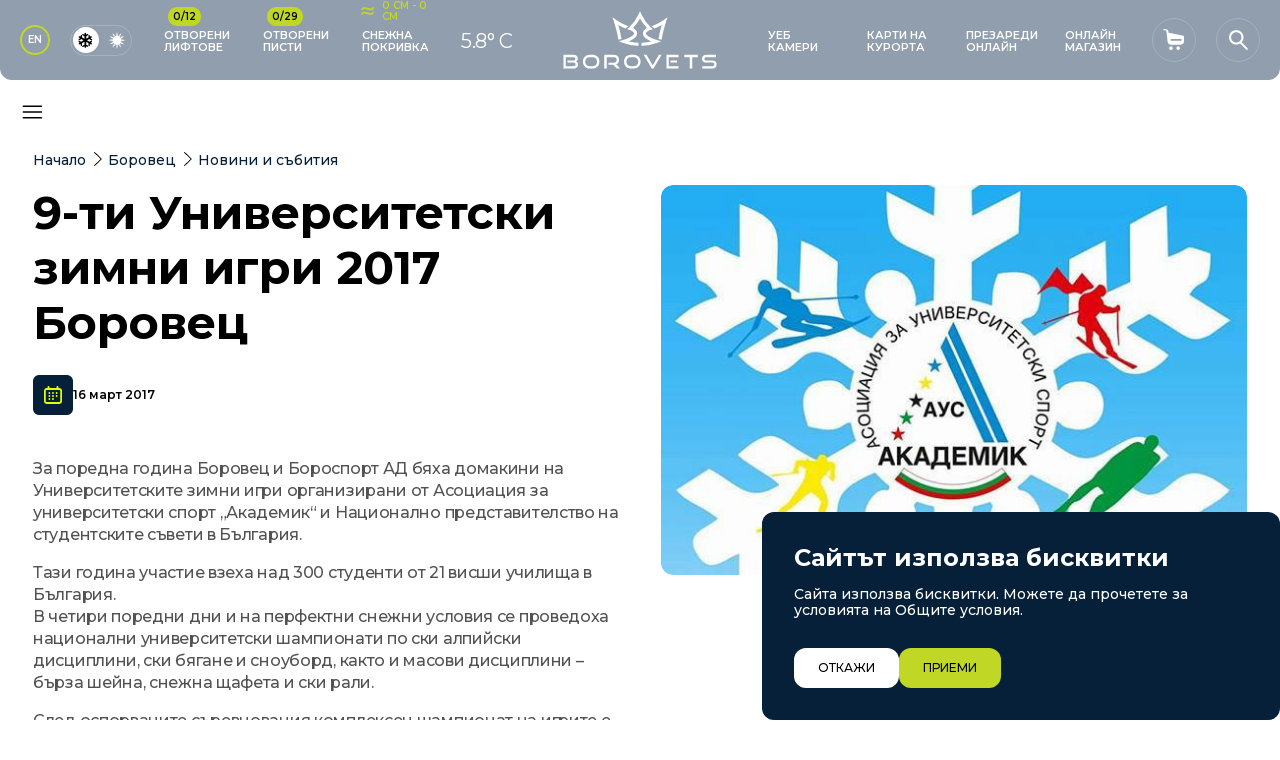

--- FILE ---
content_type: text/html; charset=UTF-8
request_url: https://www.borovets-bg.com/bg/borovec/novini-i-sybitija/9-ti-universitetski-zimni-igri-2017-borovec/1/42
body_size: 18833
content:
<!doctype html> <html prefix="og: https://ogp.me/ns#" class="no-touchevents"> <head> <meta charset="utf-8"> <meta http-equiv="X-UA-Compatible" content="IE=edge"> <meta name="viewport" content="width=device-width, initial-scale=1, shrink-to-fit=no"> <title>Боровец :: 9-ти Университетски зимни игри 2017 Боровец</title> <meta name="title" content="Боровец :: 9-ти Университетски зимни игри 2017 Боровец"> <meta name="description" content=""> <meta name="keywords" content=""> <meta property="og:image" content="https://www.borovets-bg.com/files/richeditor/reload-online-2.jpg"> <meta property="og:type" content="Article"> <meta property="og:title" content="Боровец :: 9-ти Университетски зимни игри 2017 Боровец"> <meta property="og:description" content=""> <meta name="twitter:card" content="summary_large_image"> <meta name="twitter:site" content=""> <meta name="twitter:image" content=""> <meta name="twitter:title" content="Боровец :: 9-ти Университетски зимни игри 2017 Боровец"> <meta name="twitter:description" content=""> <link rel="alternate" hreflang="bg" href="https://www.borovets-bg.com/bg/borovec/novini-i-sybitija/9-ti-universitetski-zimni-igri-2017-borovec/1/42" /> <link rel="alternate" hreflang="en" href="https://www.borovets-bg.com/en/borovec/novini-i-sybitija/1148129767/1/42" /> <link rel="alternate" hreflang="x-default" href="https://www.borovets-bg.com/bg/borovec/novini-i-sybitija/9-ti-universitetski-zimni-igri-2017-borovec/1/42" /> <link rel="preconnect" href="https://fonts.googleapis.com"> <link rel="preconnect" href="https://fonts.gstatic.com" crossorigin> <link rel="apple-touch-icon" sizes="180x180" href="/frontend/images/favicons/apple-touch-icon.png"> <link rel="icon" type="image/png" sizes="32x32" href="/frontend/images/favicons/favicon-32x32.png"> <link rel="icon" type="image/png" sizes="16x16" href="/frontend/images/favicons/favicon-16x16.png"> <link rel="manifest" href="/frontend/images/favicons/site.webmanifest"> <link rel="mask-icon" href="/frontend/images/favicons/safari-pinned-tab.svg" color="#0a0a0a"> <link rel="shortcut icon" href="/frontend/images/favicons/favicon.ico"> <meta name="msapplication-TileColor" content="#0a0a0a"> <meta name="msapplication-config" content="/frontend/images/favicons/browserconfig.xml"> <meta name="theme-color" content="#ffffff"> <link rel="stylesheet" media="print" onload="this.onload = null; this.removeAttribute('media');" href="https://fonts.googleapis.com/css2?family=Montserrat:wght@400;500;600;700&display=swap" /> <link rel="stylesheet" href="/frontend/css/main.css"> <script>
      function get_browser() {
        var ua = navigator.userAgent,
          tem, M = ua.match(/(opera|chrome|safari|firefox|msie|trident(?=\/))\/?\s*(\d+)/i) || [];
        if (/trident/i.test(M[1])) {
          tem = /\brv[ :]+(\d+)/g.exec(ua) || [];
          return {
            name: 'IE',
            version: (tem[1] || '')
          };
        }
        if (M[1] === 'Chrome') {
          tem = ua.match(/\bOPR|Edge\/(\d+)/)
          if (tem != null) {
            return {
              name: 'Opera',
              version: tem[1]
            };
          }
        }
        M = M[2] ? [M[1], M[2]] : [navigator.appName, navigator.appVersion, '-?'];
        if ((tem = ua.match(/version\/(\d+)/i)) != null) {
          M.splice(1, 1, tem[1]);
        }
        return {
          name: M[0],
          version: M[1]
        };
      }
      
      var browserInfo = get_browser();
      var browser = browserInfo.name;
      var browserNumber = +browserInfo.version;
      if ((/Trident\/|MSIE/.test(window.navigator.userAgent)) || (browser == 'Chrome' &&  browserNumber < 98) || (browser == 'Safari' &&  browserNumber < 15) || (browser == 'Firefox' &&  browserNumber < 98) ) {
        window.addEventListener('DOMContentLoaded', function (event) {
          var element = document.createElement("div");
          element.setAttribute("class", "upgrade-browser")
          document.body.insertBefore(element, document.body.firstChild);
          var d = document.getElementsByClassName('upgrade-browser');
          var template =
            '<div>\
                <a href="https://www.microsoft.com/en-us/edge" class="ie" target="_blank" rel="noopener noreferrer">Microsoft Edge</a>\
                <a href="http://www.getfirefox.com" class="firefox" target="_blank" rel="noopener noreferrer">Firefox</a>\
                <a href="http://www.google.com/chrome" class="chrome" target="_blank" rel="noopener noreferrer">Chrome</a>\
                <a href="https://support.apple.com/downloads/safari" class="safari" target="_blank" rel="noopener noreferrer">Safari</a>\
                <span>За по-добро качество и функционалност на сайта, моля обновете вашия браузър или изтеглете нов.</span>\
              </div>\
            ';
          d[0].innerHTML = template;
        });
      }
      
      // javascript is enabled
      document.documentElement.classList.remove('no-js');
      
      // backend path
      var _root = '/';
      var _public = '/frontend/';
      var _images = '/frontend/images/';
      var xhr_url = '/bg/application/xhr';
      
      // detect touch screen
      touchDetect = function () {
        return 'ontouchstart' in window || navigator.maxTouchPoints;
      };
      
      if (touchDetect() == true) {
        document.documentElement.classList.add('touchevents');
      } else {
        document.documentElement.classList.add('no-touchevents');
      }
      
      window.cookieOptions = {
        default: {
            name: 'borovets',
            value: 'brvc',
            expires: 365,
            element: '.js-cookie-banner',
            el_display: 'block'
        }
      };
      
      window.translations = {
        menu: "Меню",
        close: "Затвори",
        currency: "лв.",
        increase: "Увеличи",
        decrease: "Намали",
        value: "Стойност",
        remove: "Премахни",
        basket: {
          addToBasket: "Добави в количка",
          successAddedToBasket: "добавена услуга в количка",
          successUpdatedToBasket: "Продуктът беше обновен в количката",
          successRemovedFromBasket: "Продуктът беше премахнат от количката"
        }
      };
   </script> <noscript> <link href="https://fonts.googleapis.com/css2?family=Montserrat:wght@400;500;600;700&display=swap" rel="stylesheet" /> </noscript> </head> <body> <div class="site"> <header class="main-header js-header" data-id="main-header"> <div class="main-header__inner"> <div class="main-header__inner-item"> <a href="https://www.borovets-bg.com/en/borovec/novini-i-sybitija/1148129767/1/42" class="button-language">EN</a> <a href="/bg/switch_website" class="theme-switch"> <img src="[data-uri]" data-src="/frontend/images/40-003.svg" class="theme-switch__item lazyload" alt="picture" width="32" height="32" /> <img src="[data-uri]" data-src="/frontend/images/40-004.svg" class="theme-switch__item lazyload" alt="picture" width="32" height="32" /> <span class="theme-switch__indicator"></span> </a> <div class="top-menu hidden-desktop"> <div class="top-menu__item js-dropdown-parent js-filter-status" data-id="filter-search-0493583095385"> <a href="https://www.borovets-bg.com/bg/info/status-liftove" class="top-menu__button js-drpodown-button"> <span class="top-menu__button-count">0/12</span> <img src="[data-uri]" data-src="/frontend/images/ui-icons-40-px-40-002.svg" class="top-menu__button-icon lazyload" alt="" width="32" height="32" /> <span class="top-menu__button-text"> <span class="top-menu__button-hover"> <span class="top-menu__button-hover-inner">
                     Отворени лифтове
                     </span> </span> </span> </a> <div class="top-menu__dropdown top-menu__dropdown--lg"> <div class="top-menu__dropdown-top"> <div class="top-menu__title">Статус лифтове</div> <div class="status__filter mb-0"> <span>Само отворени</span> <div class="form__group-block"> <div class="switch switch--checkbox switch--filter"> <input class="js-btn-status" type="checkbox" name="field_90389284230948" id="field_90389284230948"> <label for="field_90389284230948" class="switch__label">&#160;
                           <span class="visuallyhidden">Само отворени</span> </label> </div> </div> </div> </div> <div class="top-menu__dropdown-middle"> <div class="lifts"> <div class="lifts__item js-filter-box" data-status="closed"> <div class="lifts__item-icon icon icon--40"> <img src="[data-uri]" data-src="/files/richeditor/ui-icons/ui-icons-40-px-40-002.svg" class="lazyload" width="32" height="32" alt="" /> </div> <div class="lifts__item-title">
                           Кабина &quot;ЯСТРЕБЕЦ&quot; 
                        </div> <div class="lifts__item-status"> <div class="lifts__item-status-item"> <span class="icon icon--32"> <span class="js-modal-be" data-id="modal-map" style="cursor: pointer;" data-map-url="/maps/Borovets_Winter_Map_2022/map_lift_1.html"> <img src="[data-uri]" data-src="/frontend/images/ui-icons-40-px-40-027.svg" class="lazyload" width="32" height="32" alt="" /> </span> </span> </div> <div class="lifts__item-status-item"> <span class="icon icon--24"> <img src="[data-uri]" data-src="/frontend/images/ui-elements-popup-elem-6.svg" class="lazyload" width="32" height="32" alt="" /> </span> </div> </div> </div> <div class="lifts__item js-filter-box" data-status="closed"> <div class="lifts__item-icon icon icon--40"> <img src="[data-uri]" data-src="/files/richeditor/ui-icons/ui-icons-40-px-40-012.svg" class="lazyload" width="32" height="32" alt="" /> </div> <div class="lifts__item-title">
                           Четириседалкова въжена линия &quot;СИТНЯКОВО ЕКСПРЕС&quot;    
                        </div> <div class="lifts__item-status"> <div class="lifts__item-status-item"> <span class="icon icon--32"> <span class="js-modal-be" data-id="modal-map" style="cursor: pointer;" data-map-url="/maps/Borovets_Winter_Map_2022/map_lift_2.html"> <img src="[data-uri]" data-src="/frontend/images/ui-icons-40-px-40-027.svg" class="lazyload" width="32" height="32" alt="" /> </span> </span> </div> <div class="lifts__item-status-item"> <span class="icon icon--24"> <img src="[data-uri]" data-src="/frontend/images/ui-elements-popup-elem-6.svg" class="lazyload" width="32" height="32" alt="" /> </span> </div> </div> </div> <div class="lifts__item js-filter-box" data-status="closed"> <div class="lifts__item-icon icon icon--40"> <img src="[data-uri]" data-src="/files/richeditor/ui-icons/ui-icons-40-px-40-012.svg" class="lazyload" width="32" height="32" alt="" /> </div> <div class="lifts__item-title">
                           Четириседалкова въжена линия &quot;ЯСТРЕБЕЦ ЕКСПРЕС&quot; 
                        </div> <div class="lifts__item-status"> <div class="lifts__item-status-item"> <span class="icon icon--32"> <span class="js-modal-be" data-id="modal-map" style="cursor: pointer;" data-map-url="/maps/Borovets_Winter_Map_2022/map_lift_3.html"> <img src="[data-uri]" data-src="/frontend/images/ui-icons-40-px-40-027.svg" class="lazyload" width="32" height="32" alt="" /> </span> </span> </div> <div class="lifts__item-status-item"> <span class="icon icon--24"> <img src="[data-uri]" data-src="/frontend/images/ui-elements-popup-elem-6.svg" class="lazyload" width="32" height="32" alt="" /> </span> </div> </div> </div> <div class="lifts__item js-filter-box" data-status="closed"> <div class="lifts__item-icon icon icon--40"> <img src="[data-uri]" data-src="/files/richeditor/ui-icons/ui-icons-40-px-40-012.svg" class="lazyload" width="32" height="32" alt="" /> </div> <div class="lifts__item-title">
                           Четириседалкова въжена линия  &quot;МАРКУДЖИК 2&quot; 
                        </div> <div class="lifts__item-status"> <div class="lifts__item-status-item"> <span class="icon icon--32"> <span class="js-modal-be" data-id="modal-map" style="cursor: pointer;" data-map-url="/maps/Borovets_Winter_Map_2022/map_lift_4.html"> <img src="[data-uri]" data-src="/frontend/images/ui-icons-40-px-40-027.svg" class="lazyload" width="32" height="32" alt="" /> </span> </span> </div> <div class="lifts__item-status-item"> <span class="icon icon--24"> <img src="[data-uri]" data-src="/frontend/images/ui-elements-popup-elem-6.svg" class="lazyload" width="32" height="32" alt="" /> </span> </div> </div> </div> <div class="lifts__item js-filter-box" data-status="closed"> <div class="lifts__item-icon icon icon--40"> <img src="[data-uri]" data-src="/files/richeditor/ui-icons/6.png" class="lazyload" width="32" height="32" alt="" /> </div> <div class="lifts__item-title">
                           Шестседалкова въжена линия  “МАРТИНОВИ БАРАКИ ЕКСПРЕС” 
                        </div> <div class="lifts__item-status"> <div class="lifts__item-status-item"> <span class="icon icon--32"> <span class="js-modal-be" data-id="modal-map" style="cursor: pointer;" data-map-url="/maps/Borovets_Winter_Map_2022/map_lift_5.html"> <img src="[data-uri]" data-src="/frontend/images/ui-icons-40-px-40-027.svg" class="lazyload" width="32" height="32" alt="" /> </span> </span> </div> <div class="lifts__item-status-item"> <span class="icon icon--24"> <img src="[data-uri]" data-src="/frontend/images/ui-elements-popup-elem-6.svg" class="lazyload" width="32" height="32" alt="" /> </span> </div> </div> </div> <div class="lifts__item js-filter-box" data-status="closed"> <div class="lifts__item-icon icon icon--40"> <img src="[data-uri]" data-src="/files/richeditor/ui-icons/ui-icons-40-px-40-014.svg" class="lazyload" width="32" height="32" alt="" /> </div> <div class="lifts__item-title">
                           Ски влек  “СИТНЯКОВО” 
                        </div> <div class="lifts__item-status"> <div class="lifts__item-status-item"> <span class="icon icon--32"> <span class="js-modal-be" data-id="modal-map" style="cursor: pointer;" data-map-url="/maps/Borovets_Winter_Map_2022/map_lift_6.html"> <img src="[data-uri]" data-src="/frontend/images/ui-icons-40-px-40-027.svg" class="lazyload" width="32" height="32" alt="" /> </span> </span> </div> <div class="lifts__item-status-item"> <span class="icon icon--24"> <img src="[data-uri]" data-src="/frontend/images/ui-elements-popup-elem-6.svg" class="lazyload" width="32" height="32" alt="" /> </span> </div> </div> </div> <div class="lifts__item js-filter-box" data-status="closed"> <div class="lifts__item-icon icon icon--40"> <img src="[data-uri]" data-src="/files/richeditor/ui-icons/ui-icons-40-px-40-014.svg" class="lazyload" width="32" height="32" alt="" /> </div> <div class="lifts__item-title">
                           Ски влек  “РИЛА” 
                        </div> <div class="lifts__item-status"> <div class="lifts__item-status-item"> <span class="icon icon--32"> <span class="js-modal-be" data-id="modal-map" style="cursor: pointer;" data-map-url="/maps/Borovets_Winter_Map_2022/map_lift_10.html"> <img src="[data-uri]" data-src="/frontend/images/ui-icons-40-px-40-027.svg" class="lazyload" width="32" height="32" alt="" /> </span> </span> </div> <div class="lifts__item-status-item"> <span class="icon icon--24"> <img src="[data-uri]" data-src="/frontend/images/ui-elements-popup-elem-6.svg" class="lazyload" width="32" height="32" alt="" /> </span> </div> </div> </div> <div class="lifts__item js-filter-box" data-status="closed"> <div class="lifts__item-icon icon icon--40"> <img src="[data-uri]" data-src="/files/richeditor/ui-icons/ui-icons-40-px-40-014.svg" class="lazyload" width="32" height="32" alt="" /> </div> <div class="lifts__item-title">
                           Ски влек  “РОТАТА” 
                        </div> <div class="lifts__item-status"> <div class="lifts__item-status-item"> <span class="icon icon--32"> <span class="js-modal-be" data-id="modal-map" style="cursor: pointer;" data-map-url="/maps/Borovets_Winter_Map_2022/map_lift_12.html"> <img src="[data-uri]" data-src="/frontend/images/ui-icons-40-px-40-027.svg" class="lazyload" width="32" height="32" alt="" /> </span> </span> </div> <div class="lifts__item-status-item"> <span class="icon icon--24"> <img src="[data-uri]" data-src="/frontend/images/ui-elements-popup-elem-6.svg" class="lazyload" width="32" height="32" alt="" /> </span> </div> </div> </div> <div class="lifts__item js-filter-box" data-status="closed"> <div class="lifts__item-icon icon icon--40"> <img src="[data-uri]" data-src="/files/richeditor/ui-icons/ui-icons-40-px-40-014.svg" class="lazyload" width="32" height="32" alt="" /> </div> <div class="lifts__item-title">
                           Ски влек “ИГЛИКА”
                        </div> <div class="lifts__item-status"> <div class="lifts__item-status-item"> <span class="icon icon--32"> <span class="js-modal-be" data-id="modal-map" style="cursor: pointer;" data-map-url="/maps/Borovets_Winter_Map_2022/map_lift_11.html"> <img src="[data-uri]" data-src="/frontend/images/ui-icons-40-px-40-027.svg" class="lazyload" width="32" height="32" alt="" /> </span> </span> </div> <div class="lifts__item-status-item"> <span class="icon icon--24"> <img src="[data-uri]" data-src="/frontend/images/ui-elements-popup-elem-6.svg" class="lazyload" width="32" height="32" alt="" /> </span> </div> </div> </div> <div class="lifts__item js-filter-box" data-status="closed"> <div class="lifts__item-icon icon icon--40"> <img src="[data-uri]" data-src="/files/richeditor/ui-icons/ui-icons-40-px-40-014.svg" class="lazyload" width="32" height="32" alt="" /> </div> <div class="lifts__item-title">
                           Ски влек “МАРКУДЖИК 0” 
                        </div> <div class="lifts__item-status"> <div class="lifts__item-status-item"> <span class="icon icon--32"> <span class="js-modal-be" data-id="modal-map" style="cursor: pointer;" data-map-url="/maps/Borovets_Winter_Map_2022/map_lift_9.html"> <img src="[data-uri]" data-src="/frontend/images/ui-icons-40-px-40-027.svg" class="lazyload" width="32" height="32" alt="" /> </span> </span> </div> <div class="lifts__item-status-item"> <span class="icon icon--24"> <img src="[data-uri]" data-src="/frontend/images/ui-elements-popup-elem-6.svg" class="lazyload" width="32" height="32" alt="" /> </span> </div> </div> </div> <div class="lifts__item js-filter-box" data-status="closed"> <div class="lifts__item-icon icon icon--40"> <img src="[data-uri]" data-src="/files/richeditor/ui-icons/ui-icons-40-px-40-014.svg" class="lazyload" width="32" height="32" alt="" /> </div> <div class="lifts__item-title">
                           Ски влек “МАРКУДЖИК 1” 
                        </div> <div class="lifts__item-status"> <div class="lifts__item-status-item"> <span class="icon icon--32"> <span class="js-modal-be" data-id="modal-map" style="cursor: pointer;" data-map-url="/maps/Borovets_Winter_Map_2022/map_lift_7.html"> <img src="[data-uri]" data-src="/frontend/images/ui-icons-40-px-40-027.svg" class="lazyload" width="32" height="32" alt="" /> </span> </span> </div> <div class="lifts__item-status-item"> <span class="icon icon--24"> <img src="[data-uri]" data-src="/frontend/images/ui-elements-popup-elem-6.svg" class="lazyload" width="32" height="32" alt="" /> </span> </div> </div> </div> <div class="lifts__item js-filter-box" data-status="closed"> <div class="lifts__item-icon icon icon--40"> <img src="[data-uri]" data-src="/files/richeditor/ui-icons/ui-icons-40-px-40-014.svg" class="lazyload" width="32" height="32" alt="" /> </div> <div class="lifts__item-title">
                           Ски влек “МАРКУДЖИК 3” 
                        </div> <div class="lifts__item-status"> <div class="lifts__item-status-item"> <span class="icon icon--32"> <span class="js-modal-be" data-id="modal-map" style="cursor: pointer;" data-map-url="/maps/Borovets_Winter_Map_2022/map_lift_8.html"> <img src="[data-uri]" data-src="/frontend/images/ui-icons-40-px-40-027.svg" class="lazyload" width="32" height="32" alt="" /> </span> </span> </div> <div class="lifts__item-status-item"> <span class="icon icon--24"> <img src="[data-uri]" data-src="/frontend/images/ui-elements-popup-elem-6.svg" class="lazyload" width="32" height="32" alt="" /> </span> </div> </div> </div> </div> <div class="hidden js-filter-none title title--m center">
                     Няма отворени лифтове
                  </div> <div class="pt-xs align-right"> <a href="https://www.borovets-bg.com/bg/info/status-liftove" class="button-link"> <svg class="icon icon--12"> <use xlink:href="/frontend/images/icons/symbol-defs.svg#icon-ui-icons-24-px-24-003"></use> </svg>
                        Виж повече
                     </a> </div> </div> <div class="top-menu__dropdown-bottom top-menu__dropdown-bottom--legend"> <div class="custom-row"> <div class="column-12"> <p class="legend__title">Статус:</p> <div class="legend-wrap"> <div class="legend__item"> <img class="icon icon--20 lazyload" src="[data-uri]" data-src="/frontend/images/ui-elements-popup-elem-5.svg" alt="status" width="24" height="24"> <p class="legend__status">Отворен</p> </div> <div class="legend__item"> <img class="icon icon--20 lazyload" src="[data-uri]" data-src="/frontend/images/ui-elements-popup-elem-6.svg" alt="status" width="24" height="24"> <p class="legend__status">Затворен</p> </div> <div class="legend__item"> <img class="icon icon--20 lazyload" src="[data-uri]" data-src="/frontend/images/ui-elements-popup-elem-7.svg" alt="status" width="24" height="24"> <p class="legend__status">Частично отворен</p> </div> <div class="legend__item"> <img class="icon icon--32 lazyload" src="[data-uri]" data-src="/frontend/images/ui-icons-40-px-40-027.svg" alt="map" width="55" height="55"> <p class="legend__status">Виж на картата</p> </div> </div> </div> </div> </div> </div> </div> <div class="top-menu__item js-dropdown-parent js-filter-status" data-id="filter-search-4798734985735897"> <a href="https://www.borovets-bg.com/bg/info/status-pisti" class="top-menu__button js-drpodown-button"> <span class="top-menu__button-count">0/29</span> <img src="[data-uri]" data-src="/frontend/images/icons/SVG/032.svg" class="top-menu__button-icon lazyload" alt="" width="32" height="32" /> <span class="top-menu__button-text"> <span class="top-menu__button-hover"> <span class="top-menu__button-hover-inner">
                     Отворени писти                     </span> </span> </span> </a> <div class="top-menu__dropdown top-menu__dropdown--lg"> <div class="top-menu__dropdown-top"> <div class="top-menu__title">Статус писти</div> <div class="status__filter mb-0"> <span>Само отворени</span> <div class="form__group-block"> <div class="switch switch--checkbox switch--filter"> <input class="js-btn-status" type="checkbox" name="field_95839485349058" id="field_95839485349058"> <label for="field_95839485349058" class="switch__label">&#160;
                           <span class="visuallyhidden">Само отворени</span> </label> </div> </div> </div> </div> <div class="top-menu__dropdown-middle"> <div class="lifts lifts--tracks"> <div class="lifts__item js-filter-box" data-status="closed"> <div class="lifts__item-icon icon icon--26"> <img src="[data-uri]" data-src="/files/richeditor/temp-files/ui-elements-popup-elem-1.svg" class="lazyload" width="32" height="32" alt="" /> </div> <div class="lifts__item-title">
                           Рила
                        </div> <div class="lifts__item-status"> <div class="lifts__item-status-item"> <span class="icon icon--32"> <span class="js-modal-be" data-id="modal-map" style="cursor: pointer;" data-map-url="/maps/Borovets_Winter_Map_2022/map_track_1.html"> <img src="[data-uri]" data-src="/frontend/images/ui-icons-40-px-40-027.svg" class="lazyload" width="32" height="32" alt="" /> </span> </span> </div> <div class="lifts__item-status-item"> <span class="icon icon--24"> </span> </div> <div class="lifts__item-status-item"> <span class="icon icon--24"> <img src="[data-uri]" data-src="/frontend/images/ui-elements-popup-elem-6.svg" class="lazyload" width="32" height="32" alt="" /> </span> </div> </div> </div> <div class="lifts__item js-filter-box" data-status="closed"> <div class="lifts__item-icon icon icon--26"> <img src="[data-uri]" data-src="/files/richeditor/temp-files/ui-elements-popup-elem-2.svg" class="lazyload" width="32" height="32" alt="" /> </div> <div class="lifts__item-title">
                           Иглика
                        </div> <div class="lifts__item-status"> <div class="lifts__item-status-item"> <span class="icon icon--32"> <span class="js-modal-be" data-id="modal-map" style="cursor: pointer;" data-map-url="/maps/Borovets_Winter_Map_2022/map_track_2.html"> <img src="[data-uri]" data-src="/frontend/images/ui-icons-40-px-40-027.svg" class="lazyload" width="32" height="32" alt="" /> </span> </span> </div> <div class="lifts__item-status-item"> <span class="icon icon--24"> </span> </div> <div class="lifts__item-status-item"> <span class="icon icon--24"> <img src="[data-uri]" data-src="/frontend/images/ui-elements-popup-elem-6.svg" class="lazyload" width="32" height="32" alt="" /> </span> </div> </div> </div> <div class="lifts__item js-filter-box" data-status="closed"> <div class="lifts__item-icon icon icon--26"> <img src="[data-uri]" data-src="/files/richeditor/temp-files/ui-elements-popup-elem-1.svg" class="lazyload" width="32" height="32" alt="" /> </div> <div class="lifts__item-title">
                           Ротата
                        </div> <div class="lifts__item-status"> <div class="lifts__item-status-item"> <span class="icon icon--32"> <span class="js-modal-be" data-id="modal-map" style="cursor: pointer;" data-map-url="/maps/Borovets_Winter_Map_2022/map_track_3.html"> <img src="[data-uri]" data-src="/frontend/images/ui-icons-40-px-40-027.svg" class="lazyload" width="32" height="32" alt="" /> </span> </span> </div> <div class="lifts__item-status-item"> <span class="icon icon--24"> </span> </div> <div class="lifts__item-status-item"> <span class="icon icon--24"> <img src="[data-uri]" data-src="/frontend/images/ui-elements-popup-elem-6.svg" class="lazyload" width="32" height="32" alt="" /> </span> </div> </div> </div> <div class="lifts__item js-filter-box" data-status="closed"> <div class="lifts__item-icon icon icon--26"> <img src="[data-uri]" data-src="/files/richeditor/temp-files/ui-elements-popup-elem-3-level.svg" class="lazyload" width="32" height="32" alt="" /> </div> <div class="lifts__item-title">
                           Червено знаме
                        </div> <div class="lifts__item-status"> <div class="lifts__item-status-item"> <span class="icon icon--32"> <span class="js-modal-be" data-id="modal-map" style="cursor: pointer;" data-map-url="/maps/Borovets_Winter_Map_2022/map_track_5.html"> <img src="[data-uri]" data-src="/frontend/images/ui-icons-40-px-40-027.svg" class="lazyload" width="32" height="32" alt="" /> </span> </span> </div> <div class="lifts__item-status-item"> <span class="icon icon--24"> </span> </div> <div class="lifts__item-status-item"> <span class="icon icon--24"> <img src="[data-uri]" data-src="/frontend/images/ui-elements-popup-elem-6.svg" class="lazyload" width="32" height="32" alt="" /> </span> </div> </div> </div> <div class="lifts__item js-filter-box" data-status="closed"> <div class="lifts__item-icon icon icon--26"> <img src="[data-uri]" data-src="/files/richeditor/temp-files/ui-elements-popup-elem-1.svg" class="lazyload" width="32" height="32" alt="" /> </div> <div class="lifts__item-title">
                           Бороспорт плац
                        </div> <div class="lifts__item-status"> <div class="lifts__item-status-item"> <span class="icon icon--32"> <span class="js-modal-be" data-id="modal-map" style="cursor: pointer;" data-map-url="/maps/Borovets_Winter_Map_2022/map_track_6.html"> <img src="[data-uri]" data-src="/frontend/images/ui-icons-40-px-40-027.svg" class="lazyload" width="32" height="32" alt="" /> </span> </span> </div> <div class="lifts__item-status-item"> <span class="icon icon--24"> </span> </div> <div class="lifts__item-status-item"> <span class="icon icon--24"> <img src="[data-uri]" data-src="/frontend/images/ui-elements-popup-elem-6.svg" class="lazyload" width="32" height="32" alt="" /> </span> </div> </div> </div> <div class="lifts__item js-filter-box" data-status="closed"> <div class="lifts__item-icon icon icon--26"> <img src="[data-uri]" data-src="/files/richeditor/temp-files/ui-elements-popup-elem-2.svg" class="lazyload" width="32" height="32" alt="" /> </div> <div class="lifts__item-title">
                           Мартинови бараки 1
                        </div> <div class="lifts__item-status"> <div class="lifts__item-status-item"> <span class="icon icon--32"> <span class="js-modal-be" data-id="modal-map" style="cursor: pointer;" data-map-url="/maps/Borovets_Winter_Map_2022/map_track_7.html"> <img src="[data-uri]" data-src="/frontend/images/ui-icons-40-px-40-027.svg" class="lazyload" width="32" height="32" alt="" /> </span> </span> </div> <div class="lifts__item-status-item"> <span class="icon icon--24"> </span> </div> <div class="lifts__item-status-item"> <span class="icon icon--24"> <img src="[data-uri]" data-src="/frontend/images/ui-elements-popup-elem-6.svg" class="lazyload" width="32" height="32" alt="" /> </span> </div> </div> </div> <div class="lifts__item js-filter-box" data-status="closed"> <div class="lifts__item-icon icon icon--26"> <img src="[data-uri]" data-src="/files/richeditor/temp-files/ui-elements-popup-elem-4.svg" class="lazyload" width="32" height="32" alt="" /> </div> <div class="lifts__item-title">
                           Мартинови бараки 2
                        </div> <div class="lifts__item-status"> <div class="lifts__item-status-item"> <span class="icon icon--32"> <span class="js-modal-be" data-id="modal-map" style="cursor: pointer;" data-map-url="/maps/Borovets_Winter_Map_2022/map_track_8.html"> <img src="[data-uri]" data-src="/frontend/images/ui-icons-40-px-40-027.svg" class="lazyload" width="32" height="32" alt="" /> </span> </span> </div> <div class="lifts__item-status-item"> <span class="icon icon--24"> </span> </div> <div class="lifts__item-status-item"> <span class="icon icon--24"> <img src="[data-uri]" data-src="/frontend/images/ui-elements-popup-elem-6.svg" class="lazyload" width="32" height="32" alt="" /> </span> </div> </div> </div> <div class="lifts__item js-filter-box" data-status="closed"> <div class="lifts__item-icon icon icon--26"> <img src="[data-uri]" data-src="/files/richeditor/temp-files/ui-elements-popup-elem-4.svg" class="lazyload" width="32" height="32" alt="" /> </div> <div class="lifts__item-title">
                           Мартинови бараки 3
                        </div> <div class="lifts__item-status"> <div class="lifts__item-status-item"> <span class="icon icon--32"> <span class="js-modal-be" data-id="modal-map" style="cursor: pointer;" data-map-url="/maps/Borovets_Winter_Map_2022/map_track_9.html"> <img src="[data-uri]" data-src="/frontend/images/ui-icons-40-px-40-027.svg" class="lazyload" width="32" height="32" alt="" /> </span> </span> </div> <div class="lifts__item-status-item"> <span class="icon icon--24"> </span> </div> <div class="lifts__item-status-item"> <span class="icon icon--24"> <img src="[data-uri]" data-src="/frontend/images/ui-elements-popup-elem-6.svg" class="lazyload" width="32" height="32" alt="" /> </span> </div> </div> </div> <div class="lifts__item js-filter-box" data-status="closed"> <div class="lifts__item-icon icon icon--26"> <img src="[data-uri]" data-src="/files/richeditor/temp-files/ui-elements-popup-elem-3-level.svg" class="lazyload" width="32" height="32" alt="" /> </div> <div class="lifts__item-title">
                           Мартинови бараки 4
                        </div> <div class="lifts__item-status"> <div class="lifts__item-status-item"> <span class="icon icon--32"> <span class="js-modal-be" data-id="modal-map" style="cursor: pointer;" data-map-url="/maps/Borovets_Winter_Map_2022/map_track_10.html"> <img src="[data-uri]" data-src="/frontend/images/ui-icons-40-px-40-027.svg" class="lazyload" width="32" height="32" alt="" /> </span> </span> </div> <div class="lifts__item-status-item"> <span class="icon icon--24"> </span> </div> <div class="lifts__item-status-item"> <span class="icon icon--24"> <img src="[data-uri]" data-src="/frontend/images/ui-elements-popup-elem-6.svg" class="lazyload" width="32" height="32" alt="" /> </span> </div> </div> </div> <div class="lifts__item js-filter-box" data-status="closed"> <div class="lifts__item-icon icon icon--26"> <img src="[data-uri]" data-src="/files/richeditor/temp-files/ui-elements-popup-elem-2.svg" class="lazyload" width="32" height="32" alt="" /> </div> <div class="lifts__item-title">
                           Ситняково 1
                        </div> <div class="lifts__item-status"> <div class="lifts__item-status-item"> <span class="icon icon--32"> <span class="js-modal-be" data-id="modal-map" style="cursor: pointer;" data-map-url="/maps/Borovets_Winter_Map_2022/map_track_11.html"> <img src="[data-uri]" data-src="/frontend/images/ui-icons-40-px-40-027.svg" class="lazyload" width="32" height="32" alt="" /> </span> </span> </div> <div class="lifts__item-status-item"> <span class="icon icon--24"> </span> </div> <div class="lifts__item-status-item"> <span class="icon icon--24"> <img src="[data-uri]" data-src="/frontend/images/ui-elements-popup-elem-6.svg" class="lazyload" width="32" height="32" alt="" /> </span> </div> </div> </div> <div class="lifts__item js-filter-box" data-status="closed"> <div class="lifts__item-icon icon icon--26"> <img src="[data-uri]" data-src="/files/richeditor/temp-files/ui-elements-popup-elem-4.svg" class="lazyload" width="32" height="32" alt="" /> </div> <div class="lifts__item-title">
                           Ситняково 2
                        </div> <div class="lifts__item-status"> <div class="lifts__item-status-item"> <span class="icon icon--32"> <span class="js-modal-be" data-id="modal-map" style="cursor: pointer;" data-map-url="/maps/Borovets_Winter_Map_2022/map_track_12.html"> <img src="[data-uri]" data-src="/frontend/images/ui-icons-40-px-40-027.svg" class="lazyload" width="32" height="32" alt="" /> </span> </span> </div> <div class="lifts__item-status-item"> <span class="icon icon--24"> </span> </div> <div class="lifts__item-status-item"> <span class="icon icon--24"> <img src="[data-uri]" data-src="/frontend/images/ui-elements-popup-elem-6.svg" class="lazyload" width="32" height="32" alt="" /> </span> </div> </div> </div> <div class="lifts__item js-filter-box" data-status="closed"> <div class="lifts__item-icon icon icon--26"> <img src="[data-uri]" data-src="/files/richeditor/temp-files/ui-elements-popup-elem-4.svg" class="lazyload" width="32" height="32" alt="" /> </div> <div class="lifts__item-title">
                           Ситняково 3
                        </div> <div class="lifts__item-status"> <div class="lifts__item-status-item"> <span class="icon icon--32"> <span class="js-modal-be" data-id="modal-map" style="cursor: pointer;" data-map-url="/maps/Borovets_Winter_Map_2022/map_track_13.html"> <img src="[data-uri]" data-src="/frontend/images/ui-icons-40-px-40-027.svg" class="lazyload" width="32" height="32" alt="" /> </span> </span> </div> <div class="lifts__item-status-item"> <span class="icon icon--24"> </span> </div> <div class="lifts__item-status-item"> <span class="icon icon--24"> <img src="[data-uri]" data-src="/frontend/images/ui-elements-popup-elem-6.svg" class="lazyload" width="32" height="32" alt="" /> </span> </div> </div> </div> <div class="lifts__item js-filter-box" data-status="closed"> <div class="lifts__item-icon icon icon--26"> <img src="[data-uri]" data-src="/files/richeditor/temp-files/ui-elements-popup-elem-1.svg" class="lazyload" width="32" height="32" alt="" /> </div> <div class="lifts__item-title">
                           Ситняковски път
                        </div> <div class="lifts__item-status"> <div class="lifts__item-status-item"> <span class="icon icon--32"> <span class="js-modal-be" data-id="modal-map" style="cursor: pointer;" data-map-url="/maps/Borovets_Winter_Map_2022/map_track_14.html"> <img src="[data-uri]" data-src="/frontend/images/ui-icons-40-px-40-027.svg" class="lazyload" width="32" height="32" alt="" /> </span> </span> </div> <div class="lifts__item-status-item"> <span class="icon icon--24"> </span> </div> <div class="lifts__item-status-item"> <span class="icon icon--24"> <img src="[data-uri]" data-src="/frontend/images/ui-elements-popup-elem-6.svg" class="lazyload" width="32" height="32" alt="" /> </span> </div> </div> </div> <div class="lifts__item js-filter-box" data-status="closed"> <div class="lifts__item-icon icon icon--26"> <img src="[data-uri]" data-src="/files/richeditor/temp-files/ui-elements-popup-elem-4.svg" class="lazyload" width="32" height="32" alt="" /> </div> <div class="lifts__item-title">
                           Ястребец 1 до междинна станция
                        </div> <div class="lifts__item-status"> <div class="lifts__item-status-item"> <span class="icon icon--32"> <span class="js-modal-be" data-id="modal-map" style="cursor: pointer;" data-map-url="/maps/Borovets_Winter_Map_2022/map_track_15.html"> <img src="[data-uri]" data-src="/frontend/images/ui-icons-40-px-40-027.svg" class="lazyload" width="32" height="32" alt="" /> </span> </span> </div> <div class="lifts__item-status-item"> <span class="icon icon--24"> </span> </div> <div class="lifts__item-status-item"> <span class="icon icon--24"> <img src="[data-uri]" data-src="/frontend/images/ui-elements-popup-elem-6.svg" class="lazyload" width="32" height="32" alt="" /> </span> </div> </div> </div> <div class="lifts__item js-filter-box" data-status="closed"> <div class="lifts__item-icon icon icon--26"> <img src="[data-uri]" data-src="/files/richeditor/temp-files/ui-elements-popup-elem-4.svg" class="lazyload" width="32" height="32" alt="" /> </div> <div class="lifts__item-title">
                           Ястребец 1 долна част от междинна станция
                        </div> <div class="lifts__item-status"> <div class="lifts__item-status-item"> <span class="icon icon--32"> <span class="js-modal-be" data-id="modal-map" style="cursor: pointer;" data-map-url="/maps/Borovets_Winter_Map_2022/map_track_16.html"> <img src="[data-uri]" data-src="/frontend/images/ui-icons-40-px-40-027.svg" class="lazyload" width="32" height="32" alt="" /> </span> </span> </div> <div class="lifts__item-status-item"> <span class="icon icon--24"> </span> </div> <div class="lifts__item-status-item"> <span class="icon icon--24"> <img src="[data-uri]" data-src="/frontend/images/ui-elements-popup-elem-6.svg" class="lazyload" width="32" height="32" alt="" /> </span> </div> </div> </div> <div class="lifts__item js-filter-box" data-status="closed"> <div class="lifts__item-icon icon icon--26"> <img src="[data-uri]" data-src="/files/richeditor/temp-files/ui-elements-popup-elem-4.svg" class="lazyload" width="32" height="32" alt="" /> </div> <div class="lifts__item-title">
                           Попангелов
                        </div> <div class="lifts__item-status"> <div class="lifts__item-status-item"> <span class="icon icon--32"> <span class="js-modal-be" data-id="modal-map" style="cursor: pointer;" data-map-url="/maps/Borovets_Winter_Map_2022/map_track_17.html"> <img src="[data-uri]" data-src="/frontend/images/ui-icons-40-px-40-027.svg" class="lazyload" width="32" height="32" alt="" /> </span> </span> </div> <div class="lifts__item-status-item"> <span class="icon icon--24"> </span> </div> <div class="lifts__item-status-item"> <span class="icon icon--24"> <img src="[data-uri]" data-src="/frontend/images/ui-elements-popup-elem-6.svg" class="lazyload" width="32" height="32" alt="" /> </span> </div> </div> </div> <div class="lifts__item js-filter-box" data-status="closed"> <div class="lifts__item-icon icon icon--26"> <img src="[data-uri]" data-src="/files/richeditor/temp-files/ui-elements-popup-elem-4.svg" class="lazyload" width="32" height="32" alt="" /> </div> <div class="lifts__item-title">
                           Ястребец 3
                        </div> <div class="lifts__item-status"> <div class="lifts__item-status-item"> <span class="icon icon--32"> <span class="js-modal-be" data-id="modal-map" style="cursor: pointer;" data-map-url="/maps/Borovets_Winter_Map_2022/map_track_18.html"> <img src="[data-uri]" data-src="/frontend/images/ui-icons-40-px-40-027.svg" class="lazyload" width="32" height="32" alt="" /> </span> </span> </div> <div class="lifts__item-status-item"> <span class="icon icon--24"> </span> </div> <div class="lifts__item-status-item"> <span class="icon icon--24"> <img src="[data-uri]" data-src="/frontend/images/ui-elements-popup-elem-6.svg" class="lazyload" width="32" height="32" alt="" /> </span> </div> </div> </div> <div class="lifts__item js-filter-box" data-status="closed"> <div class="lifts__item-icon icon icon--26"> <img src="[data-uri]" data-src="/files/richeditor/temp-files/ui-elements-popup-elem-3-level.svg" class="lazyload" width="32" height="32" alt="" /> </div> <div class="lifts__item-title">
                           Фонфон
                        </div> <div class="lifts__item-status"> <div class="lifts__item-status-item"> <span class="icon icon--32"> <span class="js-modal-be" data-id="modal-map" style="cursor: pointer;" data-map-url="/maps/Borovets_Winter_Map_2022/map_track_19.html"> <img src="[data-uri]" data-src="/frontend/images/ui-icons-40-px-40-027.svg" class="lazyload" width="32" height="32" alt="" /> </span> </span> </div> <div class="lifts__item-status-item"> <span class="icon icon--24"> </span> </div> <div class="lifts__item-status-item"> <span class="icon icon--24"> <img src="[data-uri]" data-src="/frontend/images/ui-elements-popup-elem-6.svg" class="lazyload" width="32" height="32" alt="" /> </span> </div> </div> </div> <div class="lifts__item js-filter-box" data-status="closed"> <div class="lifts__item-icon icon icon--26"> <img src="[data-uri]" data-src="/files/richeditor/temp-files/ui-elements-popup-elem-2.svg" class="lazyload" width="32" height="32" alt="" /> </div> <div class="lifts__item-title">
                           Харамия
                        </div> <div class="lifts__item-status"> <div class="lifts__item-status-item"> <span class="icon icon--32"> <span class="js-modal-be" data-id="modal-map" style="cursor: pointer;" data-map-url="/maps/Borovets_Winter_Map_2022/map_track_20.html"> <img src="[data-uri]" data-src="/frontend/images/ui-icons-40-px-40-027.svg" class="lazyload" width="32" height="32" alt="" /> </span> </span> </div> <div class="lifts__item-status-item"> <span class="icon icon--24"> </span> </div> <div class="lifts__item-status-item"> <span class="icon icon--24"> <img src="[data-uri]" data-src="/frontend/images/ui-elements-popup-elem-6.svg" class="lazyload" width="32" height="32" alt="" /> </span> </div> </div> </div> <div class="lifts__item js-filter-box" data-status="closed"> <div class="lifts__item-icon icon icon--26"> <img src="[data-uri]" data-src="/files/richeditor/temp-files/ui-elements-popup-elem-1.svg" class="lazyload" width="32" height="32" alt="" /> </div> <div class="lifts__item-title">
                           Сухар
                        </div> <div class="lifts__item-status"> <div class="lifts__item-status-item"> <span class="icon icon--32"> <span class="js-modal-be" data-id="modal-map" style="cursor: pointer;" data-map-url="/maps/Borovets_Winter_Map_2022/map_track_21.html"> <img src="[data-uri]" data-src="/frontend/images/ui-icons-40-px-40-027.svg" class="lazyload" width="32" height="32" alt="" /> </span> </span> </div> <div class="lifts__item-status-item"> <span class="icon icon--24"> </span> </div> <div class="lifts__item-status-item"> <span class="icon icon--24"> <img src="[data-uri]" data-src="/frontend/images/ui-elements-popup-elem-6.svg" class="lazyload" width="32" height="32" alt="" /> </span> </div> </div> </div> <div class="lifts__item js-filter-box" data-status="closed"> <div class="lifts__item-icon icon icon--26"> <img src="[data-uri]" data-src="/files/richeditor/temp-files/ui-elements-popup-elem-2.svg" class="lazyload" width="32" height="32" alt="" /> </div> <div class="lifts__item-title">
                           Маркуджик 1
                        </div> <div class="lifts__item-status"> <div class="lifts__item-status-item"> <span class="icon icon--32"> <span class="js-modal-be" data-id="modal-map" style="cursor: pointer;" data-map-url="/maps/Borovets_Winter_Map_2022/map_track_22.html"> <img src="[data-uri]" data-src="/frontend/images/ui-icons-40-px-40-027.svg" class="lazyload" width="32" height="32" alt="" /> </span> </span> </div> <div class="lifts__item-status-item"> <span class="icon icon--24"> </span> </div> <div class="lifts__item-status-item"> <span class="icon icon--24"> <img src="[data-uri]" data-src="/frontend/images/ui-elements-popup-elem-6.svg" class="lazyload" width="32" height="32" alt="" /> </span> </div> </div> </div> <div class="lifts__item js-filter-box" data-status="closed"> <div class="lifts__item-icon icon icon--26"> <img src="[data-uri]" data-src="/files/richeditor/temp-files/ui-elements-popup-elem-3-level.svg" class="lazyload" width="32" height="32" alt="" /> </div> <div class="lifts__item-title">
                           Маркуджик 2-А
                        </div> <div class="lifts__item-status"> <div class="lifts__item-status-item"> <span class="icon icon--32"> <span class="js-modal-be" data-id="modal-map" style="cursor: pointer;" data-map-url="/maps/Borovets_Winter_Map_2022/map_track_23.html"> <img src="[data-uri]" data-src="/frontend/images/ui-icons-40-px-40-027.svg" class="lazyload" width="32" height="32" alt="" /> </span> </span> </div> <div class="lifts__item-status-item"> <span class="icon icon--24"> </span> </div> <div class="lifts__item-status-item"> <span class="icon icon--24"> <img src="[data-uri]" data-src="/frontend/images/ui-elements-popup-elem-6.svg" class="lazyload" width="32" height="32" alt="" /> </span> </div> </div> </div> <div class="lifts__item js-filter-box" data-status="closed"> <div class="lifts__item-icon icon icon--26"> <img src="[data-uri]" data-src="/files/richeditor/temp-files/ui-elements-popup-elem-4.svg" class="lazyload" width="32" height="32" alt="" /> </div> <div class="lifts__item-title">
                           Маркуджик 2-Б
                        </div> <div class="lifts__item-status"> <div class="lifts__item-status-item"> <span class="icon icon--32"> <span class="js-modal-be" data-id="modal-map" style="cursor: pointer;" data-map-url="/maps/Borovets_Winter_Map_2022/map_track_24.html"> <img src="[data-uri]" data-src="/frontend/images/ui-icons-40-px-40-027.svg" class="lazyload" width="32" height="32" alt="" /> </span> </span> </div> <div class="lifts__item-status-item"> <span class="icon icon--24"> </span> </div> <div class="lifts__item-status-item"> <span class="icon icon--24"> <img src="[data-uri]" data-src="/frontend/images/ui-elements-popup-elem-6.svg" class="lazyload" width="32" height="32" alt="" /> </span> </div> </div> </div> <div class="lifts__item js-filter-box" data-status="closed"> <div class="lifts__item-icon icon icon--26"> <img src="[data-uri]" data-src="/files/richeditor/temp-files/ui-elements-popup-elem-4.svg" class="lazyload" width="32" height="32" alt="" /> </div> <div class="lifts__item-title">
                           Маркуджик 3
                        </div> <div class="lifts__item-status"> <div class="lifts__item-status-item"> <span class="icon icon--32"> <span class="js-modal-be" data-id="modal-map" style="cursor: pointer;" data-map-url="/maps/Borovets_Winter_Map_2022/map_track_26.html"> <img src="[data-uri]" data-src="/frontend/images/ui-icons-40-px-40-027.svg" class="lazyload" width="32" height="32" alt="" /> </span> </span> </div> <div class="lifts__item-status-item"> <span class="icon icon--24"> </span> </div> <div class="lifts__item-status-item"> <span class="icon icon--24"> <img src="[data-uri]" data-src="/frontend/images/ui-elements-popup-elem-6.svg" class="lazyload" width="32" height="32" alt="" /> </span> </div> </div> </div> <div class="lifts__item js-filter-box" data-status="closed"> <div class="lifts__item-icon icon icon--26"> <img src="[data-uri]" data-src="/files/richeditor/temp-files/ui-elements-popup-elem-2.svg" class="lazyload" width="32" height="32" alt="" /> </div> <div class="lifts__item-title">
                           Евакуационен ски път - Мусаленска пътека
                        </div> <div class="lifts__item-status"> <div class="lifts__item-status-item"> <span class="icon icon--32"> <span class="js-modal-be" data-id="modal-map" style="cursor: pointer;" data-map-url="/maps/Borovets_Winter_Map_2022/map_track_27.html"> <img src="[data-uri]" data-src="/frontend/images/ui-icons-40-px-40-027.svg" class="lazyload" width="32" height="32" alt="" /> </span> </span> </div> <div class="lifts__item-status-item"> <span class="icon icon--24"> </span> </div> <div class="lifts__item-status-item"> <span class="icon icon--24"> <img src="[data-uri]" data-src="/frontend/images/ui-elements-popup-elem-6.svg" class="lazyload" width="32" height="32" alt="" /> </span> </div> </div> </div> <div class="lifts__item js-filter-box" data-status="closed"> <div class="lifts__item-icon icon icon--26"> <img src="[data-uri]" data-src="/files/richeditor/temp-files/ui-elements-popup-elem-4.svg" class="lazyload" width="32" height="32" alt="" /> </div> <div class="lifts__item-title">
                           Fun Park Borovets
                        </div> <div class="lifts__item-status"> <div class="lifts__item-status-item"> <span class="icon icon--32"> <span class="js-modal-be" data-id="modal-map" style="cursor: pointer;" data-map-url="/maps/Borovets_Winter_Map_2022/map_track_33.html"> <img src="[data-uri]" data-src="/frontend/images/ui-icons-40-px-40-027.svg" class="lazyload" width="32" height="32" alt="" /> </span> </span> </div> <div class="lifts__item-status-item"> <span class="icon icon--24"> </span> </div> <div class="lifts__item-status-item"> <span class="icon icon--24"> <img src="[data-uri]" data-src="/frontend/images/ui-elements-popup-elem-6.svg" class="lazyload" width="32" height="32" alt="" /> </span> </div> </div> </div> <div class="lifts__item js-filter-box" data-status="closed"> <div class="lifts__item-icon icon icon--26"> <img src="[data-uri]" data-src="/files/richeditor/temp-files/ui-elements-popup-elem-1.svg" class="lazyload" width="32" height="32" alt="" /> </div> <div class="lifts__item-title">
                           Детски парк Борокидс
                        </div> <div class="lifts__item-status"> <div class="lifts__item-status-item"> <span class="icon icon--32"> <span class="js-modal-be" data-id="modal-map" style="cursor: pointer;" data-map-url="/maps/Borovets_Winter_Map_2022/map_track_34.html"> <img src="[data-uri]" data-src="/frontend/images/ui-icons-40-px-40-027.svg" class="lazyload" width="32" height="32" alt="" /> </span> </span> </div> <div class="lifts__item-status-item"> <span class="icon icon--24"> </span> </div> <div class="lifts__item-status-item"> <span class="icon icon--24"> <img src="[data-uri]" data-src="/frontend/images/ui-elements-popup-elem-6.svg" class="lazyload" width="32" height="32" alt="" /> </span> </div> </div> </div> <div class="lifts__item js-filter-box" data-status="closed"> <div class="lifts__item-icon icon icon--26"> <img src="[data-uri]" data-src="/files/richeditor/temp-files/ui-elements-popup-elem-1.svg" class="lazyload" width="32" height="32" alt="" /> </div> <div class="lifts__item-title">
                           Зона за шейни - долна част на Червено знаме,
                        </div> <div class="lifts__item-status"> <div class="lifts__item-status-item"> <span class="icon icon--32"> <span class="js-modal-be" data-id="modal-map" style="cursor: pointer;" data-map-url="/maps/Borovets_Winter_Map_2022/map_track_39.html"> <img src="[data-uri]" data-src="/frontend/images/ui-icons-40-px-40-027.svg" class="lazyload" width="32" height="32" alt="" /> </span> </span> </div> <div class="lifts__item-status-item"> <span class="icon icon--24"> </span> </div> <div class="lifts__item-status-item"> <span class="icon icon--24"> <img src="[data-uri]" data-src="/frontend/images/ui-elements-popup-elem-6.svg" class="lazyload" width="32" height="32" alt="" /> </span> </div> </div> </div> <div class="lifts__item js-filter-box" data-status="closed"> <div class="lifts__item-icon icon icon--26"> <img src="[data-uri]" data-src="/files/richeditor/temp-files/ui-elements-popup-elem-1.svg" class="lazyload" width="32" height="32" alt="" /> </div> <div class="lifts__item-title">
                           Спортен център &quot;Бистрица&quot;
                        </div> <div class="lifts__item-status"> <div class="lifts__item-status-item"> <span class="icon icon--32"> <span class="js-modal-be" data-id="modal-map" style="cursor: pointer;" data-map-url="/maps/Borovets_Winter_Map_2022/map_track_40.html"> <img src="[data-uri]" data-src="/frontend/images/ui-icons-40-px-40-027.svg" class="lazyload" width="32" height="32" alt="" /> </span> </span> </div> <div class="lifts__item-status-item"> <span class="icon icon--24"> </span> </div> <div class="lifts__item-status-item"> <span class="icon icon--24"> <img src="[data-uri]" data-src="/frontend/images/ui-elements-popup-elem-6.svg" class="lazyload" width="32" height="32" alt="" /> </span> </div> </div> </div> </div> <div class="hidden js-filter-none title title--m center">
                     Няма отворени писти                  </div> <div class="pt-xs align-right"> <a href="https://www.borovets-bg.com/bg/info/status-pisti" class="button-link"> <svg class="icon icon--12"> <use xlink:href="/frontend/images/icons/symbol-defs.svg#icon-ui-icons-24-px-24-003"></use> </svg>
                        Виж повече
                     </a> </div> </div> <div class="top-menu__dropdown-bottom top-menu__dropdown-bottom--legend"> <div class="custom-row"> <div class="column-4"> <p class="legend__title">Ниво на трудност:</p> <div class="legend-wrap legend-wrap--alt"> <div class="legend__item"> <img class="icon icon--20 lazyload" src="[data-uri]" data-src="/files/richeditor/temp-files/ui-elements-popup-elem-1.svg" alt="status" width="24" height="24"> <p class="legend__status">Начинаещи</p> </div> <div class="legend__item"> <img class="icon icon--20 lazyload" src="[data-uri]" data-src="/files/richeditor/temp-files/ui-elements-popup-elem-2.svg" alt="status" width="24" height="24"> <p class="legend__status">Лека</p> </div> <div class="legend__item"> <img class="icon icon--20 lazyload" src="[data-uri]" data-src="/files/richeditor/temp-files/ui-elements-popup-elem-4.svg" alt="status" width="24" height="24"> <p class="legend__status">Средна</p> </div> <div class="legend__item"> <img class="icon icon--20 lazyload" src="[data-uri]" data-src="/files/richeditor/temp-files/ui-elements-popup-elem-3-level.svg" alt="status" width="24" height="24"> <p class="legend__status">Трудна</p> </div> </div> </div> <div class="column-5"> <p class="legend__title">Статус:</p> <div class="legend-wrap legend-wrap--alt"> <div class="legend__item"> <img class="icon icon--20 lazyload" src="[data-uri]" data-src="/frontend/images/ui-elements-popup-elem-5.svg" alt="status" width="24" height="24"> <p class="legend__status">Отворена</p> </div> <div class="legend__item"> <img class="icon icon--20 lazyload" src="[data-uri]" data-src="/frontend/images/ui-elements-popup-elem-6.svg" alt="status" width="24" height="24"> <p class="legend__status">Затворена</p> </div> <div class="legend__item"> <img class="icon icon--20 lazyload" src="[data-uri]" data-src="/frontend/images/ui-elements-popup-elem-7.svg" alt="status" width="24" height="24"> <p class="legend__status">Частично отворена</p> </div> <div class="legend__item"> <img class="icon icon--24 lazyload" src="[data-uri]" data-src="/frontend/images/ui-icons-40-px-40-016.svg" alt="track" width="30" height="30"> <p class="legend__status">Обработена писта</p> </div> </div> </div> <div class="column-3"> <p class="legend__title">&nbsp;</p> <div class="legend-wrap"> <div class="legend__item"> <img class="icon icon--32 lazyload" src="[data-uri]" data-src="/frontend/temp-files/ui-icons-40-px-40-027.svg" alt="map" width="55" height="55"> <p class="legend__status">Виж на картата</p> </div> </div> </div> </div> </div> </div> </div> <div class="top-menu__item"> <a href="" class="top-menu__button"> <span class="top-menu__button-count top-menu__button-count--alt"> <svg xmlns="http://www.w3.org/2000/svg" width="13" height="8" viewBox="0 0 13 8"> <path d="M9.263,3.242a2.775,2.775,0,0,0,2.061-.257,2.8,2.8,0,0,0,1-.956A4.087,4.087,0,0,0,13,.4L11.234,0a2.032,2.032,0,0,1-.747,1.329,0.958,0.958,0,0,1-.747.117L3.76,0.093A3.025,3.025,0,0,0,1.7.35,3.234,3.234,0,0,0,.68,1.283,5.108,5.108,0,0,0,.023,2.845L0,2.915l1.767,0.42a2.177,2.177,0,0,1,.747-1.329,1.2,1.2,0,0,1,.838-0.116h0ZM3.76,4.757A3.025,3.025,0,0,0,1.7,5.014,3.232,3.232,0,0,0,.68,5.947,5.1,5.1,0,0,0,.023,7.509,0.087,0.087,0,0,1,0,7.579L1.767,8a2.177,2.177,0,0,1,.747-1.329,1.2,1.2,0,0,1,.838-0.117L9.263,7.905A2.751,2.751,0,0,0,12.32,6.693,4.089,4.089,0,0,0,13,5.06l-1.766-.4a2.033,2.033,0,0,1-.747,1.329,0.958,0.958,0,0,1-.747.117h0Z"/> </svg>
                  0 cm - 0 cm
               </span> <img src="[data-uri]" data-src="/frontend/images/ui-icons-40-px-40-003.svg" class="top-menu__button-icon lazyload" alt="" width="32" height="32" /> <span class="top-menu__button-text"> <span class="top-menu__button-hover"> <span class="top-menu__button-hover-inner">
               Снежна покривка
               </span> </span> </span> </a> </div> <div class="top-menu__item js-dropdown-parent"> <a href="https://www.borovets-bg.com/bg/info/prognoza-za-vremeto" class="top-menu__button top-menu__button--alt js-drpodown-button"> <img src="[data-uri]" data-src="/frontend/images/icons/weather/2.svg" class="top-menu__button-icon lazyload" alt="" width="32" height="32" /> <span class="top-menu__button-text nowrap"> <span class="top-menu__button-hover"> <span class="top-menu__button-hover-inner">
                     5.8° C
                     </span> </span> </span> </a> <div class="top-menu__dropdown top-menu__dropdown--md"> <div class="top-menu__dropdown-top top-menu__dropdown-top--no-border"></div> <div class="top-menu__dropdown-middle"> <div class="area"> <div class="area__picture"> <span class="icon icon--40"> <img src="[data-uri]" data-src="/frontend/images/weather/ui-icons-40-px-40-023.svg" class="lazyload" width="32" height="32" alt="" /> </span> </div> <div class="area__content"> <div class="area__title"><strong>Център Боровец</strong></div> <div class="area__text">1350 м</div> </div> </div> <table class="weather-table"> <thead> <tr> <th>Днес</th> <th>Петък</th> <th>Събота</th> <th>Неделя</th> </tr> </thead> <tbody> <tr class="empty"> <td colspan="4"></td> </tr> <tr> <td> <span class="icon icon--70"> <img src="[data-uri]" data-src="/frontend/images/icons/weather/2.svg" class="lazyload" alt="" width="32" height="32" /> </span>5.8°
                           </td> <td> <span class="icon icon--40"> <img src="[data-uri]" data-src="/files/richeditor/snow-forecast/wi-cloud.svg" class="lazyload" alt="" width="32" height="32" /> </span>6°
                           </td> <td> <span class="icon icon--40"> <img src="[data-uri]" data-src="/frontend/images/weather/wi-day-sunny-overcast.svg" class="lazyload" alt="" width="32" height="32" /> </span>7°
                           </td> <td> <span class="icon icon--40"> <img src="[data-uri]" data-src="/frontend/images/weather/wi-day-sunny-overcast.svg" class="lazyload" alt="" width="32" height="32" /> </span>6°
                           </td> </tr> </tbody> </table> <div class="weather-sub"> <table class="weather-sub-table"> <tr> <td> <span class="icon icon--30"> <img src="[data-uri]" data-src="/frontend/images/ui-icons-40-px-40-017.svg" class="lazyload" alt="" width="32" height="32" /> </span>
                              Вятър:
                           </td> <td>
                              0 m/s
                           </td> </tr> <tr> <td> <span class="icon icon--30"> <img src="[data-uri]" data-src="/frontend/images/ui-icons-40-px-40-018.svg" class="lazyload" alt="" width="32" height="32" /> </span>
                              Снежна покривка:
                           </td> <td>
                              0 cm
                           </td> </tr> <tr> <td> <span class="icon icon--30"> <img src="[data-uri]" data-src="/frontend/images/ui-icons-40-px-40-019.svg" class="lazyload" alt="" width="32" height="32" /> </span>
                              Влажност:
                           </td> <td>
                              2.8 %
                           </td> </tr> <tr> <td> <span class="icon icon--30"> <img src="[data-uri]" data-src="/frontend/images/ui-icons-40-px-40-020.svg" class="lazyload" alt="" width="32" height="32" /> </span>
                              Атмосферно налягане:
                           </td> <td>
                              862.6 hPa
                           </td> </tr> <tr> <td> <span class="icon icon--30"> <img src="[data-uri]" data-src="/frontend/images/ui-icons-40-px-40-021.svg" class="lazyload" alt="" width="32" height="32" /> </span>
                              Последна актуализация:
                           </td> <td>
                              08.11.'25 / 19:07
                           </td> </tr> </table> </div> <div class="area-list"> <div class="area-list__item"> <div class="area area--sm"> <div class="area__picture"> <span class="icon icon--40"> <img src="[data-uri]" data-src="/frontend/images/weather/ui-icons-40-px-40-022.svg" class="lazyload" width="32" height="32" alt="" /> </span> </div> <div class="area__content"> <div class="area__title"><strong>Ситняково Експрес</strong></div> <div class="area__text">1780 м</div> </div> <div class="area__deg">
                                 5° C
                              </div> </div> </div> <div class="area-list__item"> <div class="area area--sm"> <div class="area__picture"> <span class="icon icon--40"> <img src="[data-uri]" data-src="/frontend/images/weather/ui-icons-40-px-40-022.svg" class="lazyload" width="32" height="32" alt="" /> </span> </div> <div class="area__content"> <div class="area__title"><strong>Ястребец Експрес</strong></div> <div class="area__text">2050 м</div> </div> <div class="area__deg">
                                 4° C
                              </div> </div> </div> <div class="area-list__item"> <div class="area area--sm"> <div class="area__picture"> <span class="icon icon--40"> <img src="[data-uri]" data-src="/frontend/images/weather/ui-icons-40-px-40-022.svg" class="lazyload" width="32" height="32" alt="" /> </span> </div> <div class="area__content"> <div class="area__title"><strong>Ски център Маркуджик</strong></div> <div class="area__text">2369 м</div> </div> <div class="area__deg">
                                 1.2° C
                              </div> </div> </div> <div class="area-list__item"> <div class="area area--sm"> <div class="area__picture"> <span class="icon icon--40"> <img src="[data-uri]" data-src="/frontend/images/weather/ui-icons-40-px-40-022.svg" class="lazyload" width="32" height="32" alt="" /> </span> </div> <div class="area__content"> <div class="area__title"><strong>Маркуджик 2</strong></div> <div class="area__text">2486 м</div> </div> <div class="area__deg">
                                 0.3° C
                              </div> </div> </div> </div> </div> <div class="top-menu__dropdown-bottom"> <div class="align-right"> <a href="https://www.borovets-bg.com/bg/info/prognoza-za-vremeto" class="button-link"> <svg class="icon icon--12"> <use xlink:href="/frontend/images/icons/symbol-defs.svg#icon-ui-icons-24-px-24-003"></use> </svg>
                        Виж повече
                     </a> </div> </div> </div> </div> </div> </div> <div class="main-header__inner-item"> <div class="top-menu"> <div class="top-menu__item hidden-desktop js-dropdown-parent"> <a href="https://www.borovets-bg.com/bg/info/ueb-kameri" class="top-menu__button js-drpodown-button"> <img src="[data-uri]" data-src="/frontend/images/ui-icons-40-px-40-015.svg" class="top-menu__button-icon lazyload" alt="" width="32" height="32" /> <span class="top-menu__button-text"> <span class="top-menu__button-hover"> <span class="top-menu__button-hover-inner">
                     Уеб камери
                     </span> </span> </span> </a> <div class="top-menu__dropdown top-menu__dropdown--right"> <div class="top-menu__dropdown-top"> <div class="top-menu__title">Уеб камери</div> </div> <div class="top-menu__dropdown-middle"> <div class="cams"> <div class="cams__item"> <a href="https://www.borovets-bg.com/bg/info/ueb-kameri#channel?channel=171&ts=1544081504407"> <span class="cams__preview aspect-ratio" style="--aspect-ratio: 158/118;"> <img src="[data-uri]" data-src="https://media.borovets-bg.com/cams/channel?channel=171&ts=1544081504407" class="lazyload" width="32" height="32" alt="Боровец Ски Център" /> </span> <span class="cams__title">Боровец Ски Център</span> </a> </div> <div class="cams__item"> <a href="https://www.borovets-bg.com/bg/info/ueb-kameri#channel?channel=41&ts=1544081504407"> <span class="cams__preview aspect-ratio" style="--aspect-ratio: 158/118;"> <img src="[data-uri]" data-src="https://media.borovets-bg.com/cams/channel?channel=41&ts=1544081504407" class="lazyload" width="32" height="32" alt="Боровец Ски Център" /> </span> <span class="cams__title">Боровец Ски Център</span> </a> </div> <div class="cams__item"> <a href="https://www.borovets-bg.com/bg/info/ueb-kameri#channel?channel=61&ts=1480929999"> <span class="cams__preview aspect-ratio" style="--aspect-ratio: 158/118;"> <img src="[data-uri]" data-src="https://media.borovets-bg.com/cams/channel?channel=61&ts=1480929999" class="lazyload" width="32" height="32" alt="Ситняково Експрес" /> </span> <span class="cams__title">Ситняково Експрес</span> </a> </div> <div class="cams__item"> <a href="https://www.borovets-bg.com/bg/info/ueb-kameri#channel?channel=11&ts=1480929973"> <span class="cams__preview aspect-ratio" style="--aspect-ratio: 158/118;"> <img src="[data-uri]" data-src="https://media.borovets-bg.com/cams/channel?channel=11&ts=1480929973" class="lazyload" width="32" height="32" alt="Ястребец Експрес" /> </span> <span class="cams__title">Ястребец Експрес</span> </a> </div> <div class="cams__item"> <a href="https://www.borovets-bg.com/bg/info/ueb-kameri#channel?channel=21&ts=1321269428"> <span class="cams__preview aspect-ratio" style="--aspect-ratio: 158/118;"> <img src="[data-uri]" data-src="https://media.borovets-bg.com/cams/channel?channel=21&ts=1321269428" class="lazyload" width="32" height="32" alt="Писта Попангелов и Финална къща" /> </span> <span class="cams__title">Писта Попангелов и Финална къща</span> </a> </div> <div class="cams__item"> <a href="https://www.borovets-bg.com/bg/info/ueb-kameri#channel?channel=51&ts=1321269428"> <span class="cams__preview aspect-ratio" style="--aspect-ratio: 158/118;"> <img src="[data-uri]" data-src="https://media.borovets-bg.com/cams/channel?channel=51&ts=1321269428" class="lazyload" width="32" height="32" alt="Писта Попангелов" /> </span> <span class="cams__title">Писта Попангелов</span> </a> </div> <div class="cams__item"> <a href="https://www.borovets-bg.com/bg/info/ueb-kameri#channel?channel=131&ts=1480929999&1575371283493"> <span class="cams__preview aspect-ratio" style="--aspect-ratio: 158/118;"> <img src="[data-uri]" data-src="https://media.borovets-bg.com/cams/channel?channel=131&ts=1480929999&1575371283493" class="lazyload" width="32" height="32" alt="Мартинови Бараки" /> </span> <span class="cams__title">Мартинови Бараки</span> </a> </div> <div class="cams__item"> <a href="https://www.borovets-bg.com/bg/info/ueb-kameri#channel?channel=161&ts=1480929999&1575371283493"> <span class="cams__preview aspect-ratio" style="--aspect-ratio: 158/118;"> <img src="[data-uri]" data-src="https://media.borovets-bg.com/cams/channel?channel=161&ts=1480929999&1575371283493" class="lazyload" width="32" height="32" alt="Мартинови Бараки Експрес" /> </span> <span class="cams__title">Мартинови Бараки Експрес</span> </a> </div> <div class="cams__item"> <a href="https://www.borovets-bg.com/bg/info/ueb-kameri#channel?channel=81&ts=1480929999 "> <span class="cams__preview aspect-ratio" style="--aspect-ratio: 158/118;"> <img src="[data-uri]" data-src="https://media.borovets-bg.com/cams/channel?channel=81&ts=1480929999 " class="lazyload" width="32" height="32" alt="Ски център Маркуджик" /> </span> <span class="cams__title">Ски център Маркуджик</span> </a> </div> <div class="cams__item"> <a href="https://www.borovets-bg.com/bg/info/ueb-kameri#channel?channel=141"> <span class="cams__preview aspect-ratio" style="--aspect-ratio: 158/118;"> <img src="[data-uri]" data-src="https://media.borovets-bg.com/cams/channel?channel=141" class="lazyload" width="32" height="32" alt="Ски център Маркуджик - 2 " /> </span> <span class="cams__title">Ски център Маркуджик - 2 </span> </a> </div> <div class="cams__item"> <a href="https://www.borovets-bg.com/bg/info/ueb-kameri#channel?channel=31"> <span class="cams__preview aspect-ratio" style="--aspect-ratio: 158/118;"> <img src="[data-uri]" data-src="https://media.borovets-bg.com/cams/channel?channel=31" class="lazyload" width="32" height="32" alt="Маркуджик 2" /> </span> <span class="cams__title">Маркуджик 2</span> </a> </div> </div> </div> <div class="top-menu__dropdown-bottom"> <div class="align-right"> <a href="https://www.borovets-bg.com/bg/info/ueb-kameri" class="button-link"> <svg class="icon icon--12"> <use xlink:href="/frontend/images/icons/symbol-defs.svg#icon-ui-icons-24-px-24-003"></use> </svg>
                        Виж повече
                     </a> </div> </div> </div> </div> <div class="top-menu__item hidden-desktop"> <a href="https://www.borovets-bg.com/bg/karta-na-kurorta" class="top-menu__button"> <img src="[data-uri]" data-src="/frontend/images/ui-icons-40-px-40-005.svg" class="top-menu__button-icon lazyload" alt="" width="32" height="32" /> <span class="top-menu__button-text"> <span class="top-menu__button-hover"> <span class="top-menu__button-hover-inner">
            Карти на курорта
            </span> </span> </span> </a> </div> <div class="top-menu__item"> <a href="https://www.borovets-bg.com/bg/uslugi/prezaredi-online" class="top-menu__button top-menu__button--no-filter"> <img src="[data-uri]" data-src="/frontend/images/ui-icons-40-px-40-009.svg" class="top-menu__button-icon lazyload" alt="" width="32" height="32" /> <span class="top-menu__button-text"> <span class="top-menu__button-hover"> <span class="top-menu__button-hover-inner">
            Презареди онлайн
            </span> </span> </span> </a> </div> <div class="top-menu__item"> <a href="https://borovets.cloudcart.net/" class="top-menu__button"> <img src="[data-uri]" data-src="/frontend/images/ui-icons-40-px-40-028.svg" class="top-menu__button-icon lazyload" alt="" width="32" height="32" /> <span class="top-menu__button-text"> <span class="top-menu__button-hover"> <span class="top-menu__button-hover-inner">
            Онлайн магазин
            </span> </span> </span> </a> </div> </div> <div class="shop-menu"> <div class="shop-menu__item"> <a href='/bg/cart' class="shop-menu__link js-basket"> <span class="js-basket-count shop-menu__count" ></span> <svg class="shop-menu__link-icon"> <use xlink:href="/frontend/images/icons/symbol-defs.svg#icon-ui-icons-40-px-40-007"></use> </svg> <span class="visuallyhidden">Количка</span> </a> </div> <div class="shop-menu__item"> <button type="button" class="shop-menu__link shop-menu__link--search js-toggle-search"> <svg class="shop-menu__link-icon"> <use xlink:href="/frontend/images/icons/symbol-defs.svg#icon-ui-icons-40-px-40-006"></use> </svg> <span class="visuallyhidden">Търсене</span> </button> </div> </div> </div> <a href="/" class="main-header__logo"> <span class="visuallyhidden">logo</span> <svg class="main-header__logo-path" xmlns="http://www.w3.org/2000/svg" viewBox="0 0 154 58"> <path d="M55.257,14.028A52.517,52.517,0,0,0,62.442,17.5L65.2,15.148A49.693,49.693,0,0,1,53.389,9.1l-4-2.953L51,10.89a116.086,116.086,0,0,1,4.446,17.842l3.03-.882a103.286,103.286,0,0,0-3.215-13.823M100.614,9.1A49.669,49.669,0,0,1,88.8,15.148L91.562,17.5a52.872,52.872,0,0,0,7.184-3.474,102.644,102.644,0,0,0-3.212,13.822l3.026,0.882a116.052,116.052,0,0,1,4.448-17.841l1.613-4.74L100.614,9.1h0ZM84.825,24.914c-0.766-.608-2.027-1.773-1.855-2.75,0.225-1.273,2.665-2.63,4.245-3.147l2.676-.876-2.148-1.836A41.4,41.4,0,0,1,78.367,3.273L77,0.267,75.635,3.273A41.313,41.313,0,0,1,66.26,16.305l-2.147,1.836,2.677,0.876c1.579,0.517,4.02,1.874,4.243,3.146,0.172,0.98-1.09,2.145-1.855,2.75-2.877,2.282-8.906,4.055-8.966,4.075l-4.444,1.291,4.311,1.694a47.231,47.231,0,0,0,15.51,2.917V31.73a41.6,41.6,0,0,1-9.944-1.342A24.07,24.07,0,0,0,71.1,27.4c2.343-1.857,3.354-3.808,3-5.8-0.39-2.186-2.39-3.7-4.058-4.594A45.637,45.637,0,0,0,77,7.514a45.5,45.5,0,0,0,6.954,9.5c-1.667.9-3.67,2.408-4.058,4.594-0.352,1.988.658,3.939,3,5.8a24.209,24.209,0,0,0,5.46,2.99,41.649,41.649,0,0,1-9.946,1.341v3.159a47.187,47.187,0,0,0,15.51-2.917l4.313-1.694-4.444-1.291c-0.06-.02-6.089-1.793-8.967-4.074M0.44,43.852h9.9a6.772,6.772,0,0,1,1.8.227,3.971,3.971,0,0,1,1.387.67,2.973,2.973,0,0,1,.891,1.109,3.526,3.526,0,0,1,.317,1.536,3.933,3.933,0,0,1-.147,1.148,2.518,2.518,0,0,1-1.015,1.422,2.682,2.682,0,0,1-.716.349,3.014,3.014,0,0,1,1.526,1.093,3.226,3.226,0,0,1,.6,2,4.456,4.456,0,0,1-.31,1.7,3.625,3.625,0,0,1-.874,1.31,3.788,3.788,0,0,1-1.376.837,5.223,5.223,0,0,1-1.8.293H0.44V43.852Zm4.074,5.723h5.845a2.437,2.437,0,0,0,1.489-.375,1.524,1.524,0,0,0,.483-1.282,1.644,1.644,0,0,0-.2-0.873,1.339,1.339,0,0,0-.587-0.51,2.769,2.769,0,0,0-.911-0.235,11.14,11.14,0,0,0-1.182-.059H2.8V55.17H9.65a6.7,6.7,0,0,0,1.173-.1,2.95,2.95,0,0,0,.93-0.31,1.643,1.643,0,0,0,.606-0.553,1.586,1.586,0,0,0,.214-0.85,1.652,1.652,0,0,0-.52-1.307,2.237,2.237,0,0,0-1.527-.46H4.514V49.575Zm19.364,7.432a6.45,6.45,0,0,1-2.086-1.469,6.667,6.667,0,0,1-1.377-2.213,7.646,7.646,0,0,1-.493-2.768,7.411,7.411,0,0,1,.493-2.75,6.153,6.153,0,0,1,1.377-2.12,6.217,6.217,0,0,1,2.086-1.357,7.013,7.013,0,0,1,2.614-.48h3.295a7.156,7.156,0,0,1,2.688.49,6.129,6.129,0,0,1,2.093,1.374,6.212,6.212,0,0,1,1.36,2.123,7.365,7.365,0,0,1,.482,2.719,7.7,7.7,0,0,1-.492,2.768,6.662,6.662,0,0,1-1.379,2.213,6.44,6.44,0,0,1-4.753,2.006H26.492A6.293,6.293,0,0,1,23.878,57.007ZM31.5,54.813a4.1,4.1,0,0,0,1.349-.934,4.151,4.151,0,0,0,.883-1.423,5.178,5.178,0,0,0,0-3.568,4.072,4.072,0,0,0-.883-1.4,4,4,0,0,0-1.35-.91,4.317,4.317,0,0,0-1.711-.334H26.492a4.2,4.2,0,0,0-1.683.334,3.951,3.951,0,0,0-1.332.91,4.183,4.183,0,0,0-.873,1.393,4.848,4.848,0,0,0-.318,1.789,4.921,4.921,0,0,0,.318,1.789,4.223,4.223,0,0,0,.873,1.423,4.05,4.05,0,0,0,1.332.934,4.16,4.16,0,0,0,1.683.339h3.295A4.281,4.281,0,0,0,31.5,54.813Zm22.423,2.731-3.707-3.8h-4.8V51.63h5.66a2.5,2.5,0,0,0,1.934-.706,2.907,2.907,0,0,0,.652-2.044,2.629,2.629,0,0,0-.677-1.985,2.662,2.662,0,0,0-1.909-.651H43.708v11.3H41.363V43.852h9.712a5.84,5.84,0,0,1,2.067.348,4.265,4.265,0,0,1,1.543,1,4.4,4.4,0,0,1,.969,1.572,6.056,6.056,0,0,1,.336,2.072,5.25,5.25,0,0,1-.736,2.874A4.123,4.123,0,0,1,53.2,53.385l4.076,4.16H53.922Zm11.086-.537a6.439,6.439,0,0,1-2.083-1.469,6.629,6.629,0,0,1-1.379-2.213,7.62,7.62,0,0,1-.493-2.768,7.391,7.391,0,0,1,.493-2.75,6.114,6.114,0,0,1,1.379-2.12,6.206,6.206,0,0,1,2.083-1.357,7.028,7.028,0,0,1,2.614-.48h3.3a7.144,7.144,0,0,1,2.687.49,6.006,6.006,0,0,1,3.451,3.5,7.365,7.365,0,0,1,.486,2.719,7.629,7.629,0,0,1-.5,2.768,6.636,6.636,0,0,1-1.376,2.213,6.454,6.454,0,0,1-4.755,2.006H67.622A6.3,6.3,0,0,1,65.008,57.007Zm7.621-2.194a4.131,4.131,0,0,0,1.35-.934,4.18,4.18,0,0,0,.883-1.423,4.94,4.94,0,0,0,.318-1.79,4.875,4.875,0,0,0-.318-1.778,4.107,4.107,0,0,0-.882-1.4,4.017,4.017,0,0,0-1.35-.91,4.321,4.321,0,0,0-1.711-.334h-3.3a4.207,4.207,0,0,0-1.683.334,3.923,3.923,0,0,0-1.33.91,4.249,4.249,0,0,0-.876,1.393,4.9,4.9,0,0,0-.315,1.789,4.963,4.963,0,0,0,.315,1.789,4.277,4.277,0,0,0,.876,1.423,4,4,0,0,0,1.33.934,4.17,4.17,0,0,0,1.683.339h3.3A4.271,4.271,0,0,0,72.629,54.813ZM83.574,43.852L89.714,54.4l6.124-10.545h2.716l-7.8,13.108a1.773,1.773,0,0,1-.482.563,1.063,1.063,0,0,1-.651.21,1.09,1.09,0,0,1-.67-0.21,1.762,1.762,0,0,1-.484-0.563l-7.78-13.108h2.885Zm19.929,0h12.076v2.392h-9.731v8.908h9.75v2.392H103.5V43.852Zm4.051,5.725h6.333V51.6h-6.333v-2.02h0Zm19.216-3.333h-5.5V43.852h13.36v2.392h-5.5v11.3H126.77v-11.3Zm12.447,8.908h10.14a2.023,2.023,0,0,0,1.461-.49,1.711,1.711,0,0,0,.512-1.3,1.657,1.657,0,0,0-.512-1.326,2.174,2.174,0,0,0-1.461-.442h-6.215a4.842,4.842,0,0,1-1.722-.293,3.712,3.712,0,0,1-1.3-.812,3.521,3.521,0,0,1-.82-1.234,4.143,4.143,0,0,1-.29-1.56,4.268,4.268,0,0,1,.27-1.535,3.289,3.289,0,0,1,.8-1.213,3.713,3.713,0,0,1,1.313-.8,5.113,5.113,0,0,1,1.784-.3h9.714v2.392h-9.714a1.728,1.728,0,0,0-1.265.442,1.669,1.669,0,0,0-.448,1.233,1.6,1.6,0,0,0,.457,1.226,1.717,1.717,0,0,0,1.238.432h6.2a4.5,4.5,0,0,1,3.136.981,3.834,3.834,0,0,1,1.07,2.975,4.734,4.734,0,0,1-.26,1.6,3.419,3.419,0,0,1-.782,1.27,3.538,3.538,0,0,1-1.31.838,5.182,5.182,0,0,1-1.853.3H139.217V55.152Z"/> </svg> </a> <button type="button" class="main-menu__button js-toggle-main-menu" aria-label="Основно меню"> <svg class="main-menu__button-icon main-menu__button-icon--on"> <use xlink:href="/frontend/images/icons/symbol-defs.svg#icon-010"></use> </svg> <svg class="main-menu__button-icon main-menu__button-icon--off"> <use xlink:href="/frontend/images/icons/symbol-defs.svg#icon-011"></use> </svg> </button> <div class="main-menu"> <div class="secondary-menu"> <div class="secondary-menu__item"> <a href="" class="secondary-menu__link"> <img src="[data-uri]" data-src="/frontend/images/ui-icons-40-px-40-009.svg" class="secondary-menu__link-icon lazyload" width="32" height="32" alt="" />
            Свали аппа
            </a> </div> <div class="secondary-menu__item"> <a href="/bg/borovec/novini-i-sybitija" class="secondary-menu__link"> <img src="[data-uri]" data-src="/frontend/images/icons/SVG/icons-24-px-24-007-news.svg" class="secondary-menu__link-icon lazyload" width="32" height="32" alt="" />
            Новини и събития
            </a> </div> <div class="secondary-menu__item"> <a href="/bg/karti-na-kurorta" class="secondary-menu__link"> <img src="[data-uri]" data-src="/frontend/images/icons/SVG/ui-icons-40-px-40-005.svg" class="secondary-menu__link-icon lazyload" width="32" height="32" alt="" />
            Карти
            </a> </div> <div class="secondary-menu__item"> <a href="/bg/kontakti" class="secondary-menu__link"> <img src="[data-uri]" data-src="/frontend/images/icons/SVG/ui-icons-40-px-40-030.svg" class="secondary-menu__link-icon lazyload" width="32" height="32" alt="" />
            Контакти
            </a> </div> </div> <div class="main-menu__content"> <nav class="main-menu__cont"> <div class="main-menu__cont-top"> <div class="main-menu__cont-col js-sub-menu-column"> <div class="menu-item"> <div class="menu-item__wrap"> <strong>Инфо</strong> <button type="button" class="menu-item__wrap-button js-toggle-sub-menu"> <span class="visuallyhidden">Виж повече</span> </button> </div> <div class="menu-item__dropdown"> <div class="menu-item__list"> <div class="menu-item__list-item"> <a href="https://www.borovets-bg.com/bg/info/status-liftove" class="menu-item__list-link">
                     Статус лифтове
                     <svg class="menu-item__list-link-icon"> <use xlink:href="/frontend/images/icons/symbol-defs.svg#icon-0042"></use> </svg> </a> </div> <div class="menu-item__list-item"> <a href="https://www.borovets-bg.com/bg/info/status-pisti" class="menu-item__list-link">
                     Статус писти
                     <svg class="menu-item__list-link-icon"> <use xlink:href="/frontend/images/icons/symbol-defs.svg#icon-0042"></use> </svg> </a> </div> <div class="menu-item__list-item"> <a href="https://www.borovets-bg.com/bg/ceni-na-lift-karti-i-bileti" class="menu-item__list-link">
                     Цени на лифт карти и билети
                     <svg class="menu-item__list-link-icon"> <use xlink:href="/frontend/images/icons/symbol-defs.svg#icon-0042"></use> </svg> </a> </div> <div class="menu-item__list-item"> <a href="https://www.borovets-bg.com/bg/info/prognoza-za-vremeto" class="menu-item__list-link">
                     Прогноза за времето
                     <svg class="menu-item__list-link-icon"> <use xlink:href="/frontend/images/icons/symbol-defs.svg#icon-0042"></use> </svg> </a> </div> <div class="menu-item__list-item"> <a href="https://www.borovets-bg.com/bg/info/ueb-kameri" class="menu-item__list-link">
                     Уеб камери
                     <svg class="menu-item__list-link-icon"> <use xlink:href="/frontend/images/icons/symbol-defs.svg#icon-0042"></use> </svg> </a> </div> <div class="menu-item__list-item"> <a href="https://www.borovets-bg.com/bg/karta-na-kurorta" class="menu-item__list-link">
                     Карта на курорта
                     <svg class="menu-item__list-link-icon"> <use xlink:href="/frontend/images/icons/symbol-defs.svg#icon-0042"></use> </svg> </a> </div> <div class="menu-item__list-item"> <a href="https://www.borovets-bg.com/bg/info/rezerviraj-uslugi" class="menu-item__list-link">
                     Резервирай услуги
                     <svg class="menu-item__list-link-icon"> <use xlink:href="/frontend/images/icons/symbol-defs.svg#icon-0042"></use> </svg> </a> </div> </div> </div> </div> </div> <div class="main-menu__cont-col js-sub-menu-column"> <div class="menu-item"> <div class="menu-item__wrap"> <strong>Активности Зима</strong> <button type="button" class="menu-item__wrap-button js-toggle-sub-menu"> <span class="visuallyhidden">Виж повече</span> </button> </div> <div class="menu-item__dropdown"> <div class="menu-item__list"> <div class="menu-item__list-item"> <a href="https://www.borovets-bg.com/bg/aktivnosti-zima/ski-i-snoubord-uchilishte" class="menu-item__list-link">
                     Ски и сноуборд училище 
                     <svg class="menu-item__list-link-icon"> <use xlink:href="/frontend/images/icons/symbol-defs.svg#icon-0042"></use> </svg> </a> </div> <div class="menu-item__list-item"> <a href="https://www.borovets-bg.com/bg/aktivnosti-zima/fyn-park-borovec" class="menu-item__list-link">
                     Фън Парк Боровец
                     <svg class="menu-item__list-link-icon"> <use xlink:href="/frontend/images/icons/symbol-defs.svg#icon-0042"></use> </svg> </a> </div> <div class="menu-item__list-item"> <a href="https://www.borovets-bg.com/bg/aktivnosti-zima/borokids" class="menu-item__list-link">
                     Борокидс
                     <svg class="menu-item__list-link-icon"> <use xlink:href="/frontend/images/icons/symbol-defs.svg#icon-0042"></use> </svg> </a> </div> <div class="menu-item__list-item"> <a href="https://www.borovets-bg.com/bg/aktivnosti-zima/noshtno-karane" class="menu-item__list-link">
                     Нощно каране
                     <svg class="menu-item__list-link-icon"> <use xlink:href="/frontend/images/icons/symbol-defs.svg#icon-0042"></use> </svg> </a> </div> <div class="menu-item__list-item"> <a href="https://www.borovets-bg.com/bg/aktivnosti-zima/motorni-shejni" class="menu-item__list-link">
                     Моторни шейни
                     <svg class="menu-item__list-link-icon"> <use xlink:href="/frontend/images/icons/symbol-defs.svg#icon-0042"></use> </svg> </a> </div> <div class="menu-item__list-item"> <a href="https://www.borovets-bg.com/bg/aktivnosti-zima/ski-turing" class="menu-item__list-link">
                     Ски туринг
                     <svg class="menu-item__list-link-icon"> <use xlink:href="/frontend/images/icons/symbol-defs.svg#icon-0042"></use> </svg> </a> </div> <div class="menu-item__list-item"> <a href="https://www.borovets-bg.com/bg/aktivnosti-zima/ski-bjagane" class="menu-item__list-link">
                     Ски бягане
                     <svg class="menu-item__list-link-icon"> <use xlink:href="/frontend/images/icons/symbol-defs.svg#icon-0042"></use> </svg> </a> </div> <div class="menu-item__list-item"> <a href="https://www.borovets-bg.com/bg/aktivnosti-zima/frijrajd" class="menu-item__list-link">
                     Фрийрайд
                     <svg class="menu-item__list-link-icon"> <use xlink:href="/frontend/images/icons/symbol-defs.svg#icon-0042"></use> </svg> </a> </div> <div class="menu-item__list-item"> <a href="https://www.borovets-bg.com/bg/aktivnosti-zima/konna-ezda" class="menu-item__list-link">
                     Конна езда
                     <svg class="menu-item__list-link-icon"> <use xlink:href="/frontend/images/icons/symbol-defs.svg#icon-0042"></use> </svg> </a> </div> <div class="menu-item__list-item"> <a href="https://www.borovets-bg.com/bg/aktivnosti-zima/paraplaner" class="menu-item__list-link">
                     Парапланер
                     <svg class="menu-item__list-link-icon"> <use xlink:href="/frontend/images/icons/symbol-defs.svg#icon-0042"></use> </svg> </a> </div> </div> </div> </div> </div> <div class="main-menu__cont-col js-sub-menu-column"> <div class="menu-item"> <div class="menu-item__wrap"> <strong>Услуги</strong> <button type="button" class="menu-item__wrap-button js-toggle-sub-menu"> <span class="visuallyhidden">Виж повече</span> </button> </div> <div class="menu-item__dropdown"> <div class="menu-item__list"> <div class="menu-item__list-item"> <a href="https://www.borovets-bg.com/bg/uslugi/rezerviraj-uslugi" class="menu-item__list-link">
                     Резервирай услуги 
                     <svg class="menu-item__list-link-icon"> <use xlink:href="/frontend/images/icons/symbol-defs.svg#icon-0042"></use> </svg> </a> </div> <div class="menu-item__list-item"> <a href="https://www.borovets-bg.com/bg/uslugi/prezaredi-online" class="menu-item__list-link">
                     Презареди онлайн
                     <svg class="menu-item__list-link-icon"> <use xlink:href="/frontend/images/icons/symbol-defs.svg#icon-0042"></use> </svg> </a> </div> <div class="menu-item__list-item"> <a href="https://www.borovets-bg.com/bg/uslugi/ski-i-snoubord-uchilishte" class="menu-item__list-link">
                     Ски и сноуборд училище
                     <svg class="menu-item__list-link-icon"> <use xlink:href="/frontend/images/icons/symbol-defs.svg#icon-0042"></use> </svg> </a> </div> <div class="menu-item__list-item"> <a href="https://www.borovets-bg.com/bg/uslugi/detsko-ski-uchilishte" class="menu-item__list-link">
                     Детско ски училище
                     <svg class="menu-item__list-link-icon"> <use xlink:href="/frontend/images/icons/symbol-defs.svg#icon-0042"></use> </svg> </a> </div> <div class="menu-item__list-item"> <a href="https://www.borovets-bg.com/bg/uslugi/naem-na-ekipirovka" class="menu-item__list-link">
                     Наем на екипировка
                     <svg class="menu-item__list-link-icon"> <use xlink:href="/frontend/images/icons/symbol-defs.svg#icon-0042"></use> </svg> </a> </div> </div> </div> </div> </div> <div class="main-menu__cont-col js-sub-menu-column"> <div class="menu-item"> <div class="menu-item__wrap"> <strong>Боровец</strong> <button type="button" class="menu-item__wrap-button js-toggle-sub-menu"> <span class="visuallyhidden">Виж повече</span> </button> </div> <div class="menu-item__dropdown"> <div class="menu-item__list"> <div class="menu-item__list-item"> <a href="https://www.borovets-bg.com/bg/borovec/novini-i-sybitija" class="menu-item__list-link">
                     Новини и събития
                     <svg class="menu-item__list-link-icon"> <use xlink:href="/frontend/images/icons/symbol-defs.svg#icon-0042"></use> </svg> </a> </div> <div class="menu-item__list-item"> <a href="https://www.borovets-bg.com/bg/borovec/hoteli" class="menu-item__list-link">
                     Хотели
                     <svg class="menu-item__list-link-icon"> <use xlink:href="/frontend/images/icons/symbol-defs.svg#icon-0042"></use> </svg> </a> </div> <div class="menu-item__list-item"> <a href="https://www.borovets-bg.com/bg/borovec/restoranti" class="menu-item__list-link">
                     Ресторанти и храна
                     <svg class="menu-item__list-link-icon"> <use xlink:href="/frontend/images/icons/symbol-defs.svg#icon-0042"></use> </svg> </a> </div> <div class="menu-item__list-item"> <a href="https://www.borovets-bg.com/bg/borovec/istorija" class="menu-item__list-link">
                     История и забележителности
                     <svg class="menu-item__list-link-icon"> <use xlink:href="/frontend/images/icons/symbol-defs.svg#icon-0042"></use> </svg> </a> </div> <div class="menu-item__list-item"> <a href="https://www.borovets-bg.com/bg/borovec/galerija" class="menu-item__list-link">
                     Галерия
                     <svg class="menu-item__list-link-icon"> <use xlink:href="/frontend/images/icons/symbol-defs.svg#icon-0042"></use> </svg> </a> </div> <div class="menu-item__list-item"> <a href="https://www.borovets-bg.com/bg/borovec/ski-zona-borovec" class="menu-item__list-link">
                     Ски зона Боровец
                     <svg class="menu-item__list-link-icon"> <use xlink:href="/frontend/images/icons/symbol-defs.svg#icon-0042"></use> </svg> </a> </div> </div> </div> </div> </div> <div class="main-menu__cont-col js-sub-menu-column"> <div class="menu-item"> <div class="menu-item__wrap"> <strong>Полезно</strong> <button type="button" class="menu-item__wrap-button js-toggle-sub-menu"> <span class="visuallyhidden">Виж повече</span> </button> </div> <div class="menu-item__dropdown"> <div class="menu-item__list"> <div class="menu-item__list-item"> <a href="https://www.borovets-bg.com/bg/polezno/kontakti" class="menu-item__list-link">
                     Контакти
                     <svg class="menu-item__list-link-icon"> <use xlink:href="/frontend/images/icons/symbol-defs.svg#icon-0042"></use> </svg> </a> </div> <div class="menu-item__list-item"> <a href="https://www.borovets-bg.com/bg/polezno/bezopasnost" class="menu-item__list-link">
                     Безопасност
                     <svg class="menu-item__list-link-icon"> <use xlink:href="/frontend/images/icons/symbol-defs.svg#icon-0042"></use> </svg> </a> </div> <div class="menu-item__list-item"> <a href="https://www.borovets-bg.com/bg/polezno/obshti-uslovija" class="menu-item__list-link">
                     Общи условия
                     <svg class="menu-item__list-link-icon"> <use xlink:href="/frontend/images/icons/symbol-defs.svg#icon-0042"></use> </svg> </a> </div> <div class="menu-item__list-item"> <a href="https://www.borovets-bg.com/bg/politika" class="menu-item__list-link">
                     Политика
                     <svg class="menu-item__list-link-icon"> <use xlink:href="/frontend/images/icons/symbol-defs.svg#icon-0042"></use> </svg> </a> </div> <div class="menu-item__list-item"> <a href="https://www.borovets-bg.com/bg/polezno/pozicii-v-borosport" class="menu-item__list-link">
                     Позиции в Бороспорт
                     <svg class="menu-item__list-link-icon"> <use xlink:href="/frontend/images/icons/symbol-defs.svg#icon-0042"></use> </svg> </a> </div> </div> </div> </div> </div> </div> <div class="main-menu__cont-bottom"> <div class="main-header__social"> <div class="main-header__social-item"> <a href="http://www.facebook.com/pages/My-Borovets/188504251175828" class="main-header__social-link" target="_blank"> <img src="/files/richeditor/social-networks/social-facebook.svg" class="main-header__social-link-icon lazyload" width="32" height="32" alt=""/> <span class="visuallyhidden">facebook</span> </a> </div> <div class="main-header__social-item"> <a href="https://instagram.com/myborovets" class="main-header__social-link" target="_blank"> <img src="/files/richeditor/social-networks/social-instagram.svg" class="main-header__social-link-icon lazyload" width="32" height="32" alt=""/> <span class="visuallyhidden">instagram</span> </a> </div> <div class="main-header__social-item"> <a href="https://twitter.com/BorovetsResort" class="main-header__social-link" target="_blank"> <img src="/files/richeditor/social-networks/social-twitter.svg" class="main-header__social-link-icon lazyload" width="32" height="32" alt=""/> <span class="visuallyhidden">twitter</span> </a> </div> <div class="main-header__social-item"> <a href="https://www.youtube.com/user/BorovetsBulgaria" class="main-header__social-link" target="_blank"> <img src="/files/richeditor/social-networks/social-youtube.svg" class="main-header__social-link-icon lazyload" width="32" height="32" alt=""/> <span class="visuallyhidden">youtube</span> </a> </div> </div> <div class="pt-xs"> </div> </div> </nav> <div class="main-menu__weather"> <div class="main-menu__weather-today"> <div class="main-menu__weather-today-icon"> <img src="[data-uri]" data-src="/frontend/images/weather/wi-day-cloudy.svg" class="lazyload" width="32" height="32" alt="" /> </div> <div class="main-menu__weather-today-text"> <strong>Днес</strong> <span>08 ноември 2025</span> </div> </div> <div class="main-menu__weather-deg"> <div class="main-menu__weather-deg-icon"> <img src="[data-uri]" data-src="/frontend/images/weather/wi-cloudy.svg" class="lazyload" width="32" height="32" alt="" /> </div> <div class="main-menu__weather-deg-text">
                  5.8° C
               </div> </div> </div> <div class="main-menu__banner"> <div class="header-banner"> <div class="header-banner__content"> <h4 class="header-banner__title">
                     Презареди онлайн 
                  </h4> <div class="header-banner__text"> </div> <a href="bg/uslugi/prezaredi-online" class="button button-icon">
                     Натисни тук 
                     <svg class="icon icon--12"> <use xlink:href="/files/richeditor/zima-formatirani/status-liftove/dsc08345.jpg"></use> </svg> </a> </div> <div class="header-banner__picture"> <img src="[data-uri]" data-src="/files/richeditor/zima-formatirani/status-liftove/dsc08345.jpg" class="lazyload" width="32" height="32" alt="" /> </div> </div> </div> <div class="main-header__social main-header__social--alt"> <div class="main-header__social-item"> <a href="" class="main-header__social-link" target="_blank"> <img src="[data-uri]" data-src="/frontend/images/social-facebook.svg" class="main-header__social-link-icon lazyload" width="32" height="32" alt="" /> <span class="visuallyhidden">Facebook</span> </a> </div> <div class="main-header__social-item"> <a href="" class="main-header__social-link" target="_blank"> <img src="[data-uri]" data-src="/frontend/images/social-instagram.svg" class="main-header__social-link-icon lazyload" width="32" height="32" alt="" /> <span class="visuallyhidden">Instagram</span> </a> </div> <div class="main-header__social-item"> <a href="" class="main-header__social-link" target="_blank"> <img src="[data-uri]" data-src="/frontend/images/social-twitter.svg" class="main-header__social-link-icon lazyload" width="32" height="32" alt="" /> <span class="visuallyhidden">Twitter</span> </a> </div> <div class="main-header__social-item"> <a href="" class="main-header__social-link" target="_blank"> <img src="[data-uri]" data-src="/frontend/images/social-youtube.svg" class="main-header__social-link-icon lazyload" width="32" height="32" alt="" /> <span class="visuallyhidden">YouTube</span> </a> </div> </div> </div> </div> <div class="search-form"> <form action="/bg/tyrsene" method="GET" class="form"> <fieldset class="search-form__fieldset"> <legend class="visuallyhidden">Търсене</legend> <label class="visuallyhidden" for="input_93048503985">Търси в сайта</label> <input type="search" name="q" id="input_93048503985" class="search-form__input js-search-input" placeholder="Търси в сайта" /> <button class="search-form__button button">Търси</button> </fieldset> </form> </div> </div> </header> <main class="main-content"> <main class="main-content"> <section class="breadcrumbs-inner"> <div class="wrapper wrapper--xxl"> <nav aria-label="breadcrumbs-second"> <ol class="breadcrumb-second"> <li class="breadcrumb-second-item"> <a href="/" class="breadcrumb-second-item__link">Начало</a> </li> <li class="breadcrumb-second-item"> <a href="/bg/borovec" class="breadcrumb-second-item__link">Боровец</a> </li> <li class="breadcrumb-second-item"> <a href="/bg/borovec/novini-i-sybitija" class="breadcrumb-second-item__link">Новини и събития</a> </li> </ol> </nav> </div> </section> <section class="content js-gallery" data-id="gallery-6584654"> <div class="wrapper wrapper--xxl"> <div class="content__wrap"> <div class="content__text center"> <h2 class="title title--l">9-ти Университетски зимни игри 2017 Боровец</h2> <div class="article-date"> <div class="article-date__cont"> <svg class="icon icon--24 article-date__icon"> <use xlink:href="/frontend/images/icons/symbol-defs.svg#icon-007-news"></use> </svg> </div> <time class="article-date__time" datetime="2017-03-16">16 март 2017</time> </div> <div class="text text--left"> <p>За поредна година Боровец и Бороспорт АД бяха домакини на Университетските зимни игри организирани от Асоциация за университетски спорт &bdquo;Академик&ldquo; и Национално представителство на студентските съвети в България.</p><p>Тази година участие взеха над 300 студенти от 21 висши училища в България. <br>В четири поредни дни и на перфектни снежни условия се проведоха национални университетски шампионати по ски алпийски дисциплини, ски бягане и сноуборд, както и масови дисциплини &ndash; бърза шейна, снежна щафета и ски рали.</p><p>След оспорваните съревнования комплексен шампионат на игрите е Национална Спортна Академия, на 2-ро място е Югозападен Университет Благоевград, а на 3-то &ndash; Лесотехнически университет.</p><p><br></p> </div> </div> <div class="content__gallery" > <ul class="content__gallery-list custom-row"> <li class="content__gallery-item content__gallery-item--big js-box"> <picture class="aspect-ratio aspect-ratio-s" style="--aspect-ratio: 992/660; --aspect-ratio-s:992/660;"> <source srcset="/files/richeditor/os-images/news/16865114_1335568316527437_5102681109729549171_n.jpg" media="(min-width: 320px)" /> <img alt="Picture" src="/thumbs/files/richeditor/os-images/news/700x500_crf_/700x500_crf_16865114_1335568316527437_5102681109729549171_n.jpg" width="694" height="462" loading="lazy"> </picture> </li> </ul> </div> </div> </div> <script class="js-categories">
         [            {
                 "data-src": "/files/richeditor/os-images/news/16865114_1335568316527437_5102681109729549171_n.jpg",
                 "src": "/files/richeditor/os-images/news/16865114_1335568316527437_5102681109729549171_n.jpg",
                 "thumb": "/thumbs/files/richeditor/os-images/news/240x160_crf_/240x160_crf_16865114_1335568316527437_5102681109729549171_n.jpg",
                 "subHtml": "<h4></h4>"
             }                        ]
      </script> </section> </main> </main> <div class="modal modal--m modal--map" id="modal-map"> <div class="modal__box"> <div class="modal__cont" data-modal-cont-box> <button type="button" class="modal__close" aria-label="Close" data-modal-close> <svg class="icon icon--20"> <use xlink:href="/frontend/images/icons/symbol-defs.svg#icon-ui-icons-24-px-24-0021"></use> </svg> </button> <div class="modal__wrap-iframe"> <iframe class="map-iframe" src="" frameborder="0"></iframe> </div> </div> </div> </div> <div class="modal modal--m modal--coming" id="modal-coming"> <div class="modal__box"> <div class="modal__cont" data-modal-cont-box> <button type="button" class="modal__close" aria-label="Close" data-modal-close> <svg class="icon icon--20"> <use xlink:href="/frontend/images/icons/symbol-defs.svg#icon-ui-icons-24-px-24-0021"></use> </svg> </button> <div class="modal__wrap-iframe"> <iframe class="map-iframe" src="" frameborder="0"></iframe> </div> </div> </div> </div> <footer class="main-footer mt-m"> <section class="section partners"> <div class="partners-slider js-slider" data-desktop="1024" data-slider="partners" data-id="partners"> <div class="swiper-container swiper"> <div class="swiper-wrapper"> <div class="swiper-slide"> <div class="partners-slider__item"> <a href="https://borovets-bg.com/"> <img src="[data-uri]" data-src="/files/partners/Partner/16/main_image/131/ЛОГО-БОРОСПОРТ.png" class="lazyload partners-slider__item-img" width="482" height="312" alt="Partner name 1" /> </a> </div> </div> <div class="swiper-slide"> <div class="partners-slider__item"> <a href="/bg/bajk-park/bajk-traseta"> <img src="[data-uri]" data-src="/files/partners/Partner/19/main_image/124/bike park .png" class="lazyload partners-slider__item-img" width="186" height="132" alt="Partner name 1" /> </a> </div> </div> <div class="swiper-slide"> <div class="partners-slider__item"> <a href="bg/aktivnostii/katerene-i-alpinizym"> <img src="[data-uri]" data-src="/files/partners/Partner/18/main_image/130/Без-име.png" class="lazyload partners-slider__item-img" width="570" height="383" alt="Partner name 1" /> </a> </div> </div> <div class="swiper-slide"> <div class="partners-slider__item"> <a href="https://www.rilaborovets.com/bg?utm_source=google"> <img src="[data-uri]" data-src="/files/partners/Partner/8/main_image/96/bitmap-copy-6.png" class="lazyload partners-slider__item-img" width="108" height="84" alt="Partner name 1" /> </a> </div> </div> <div class="swiper-slide"> <div class="partners-slider__item"> <a href="/bg/aktivnosti-zima/ski-i-snoubord-uchilishte"> <img src="[data-uri]" data-src="/files/partners/Partner/20/main_image/110/ski school logo png.png" class="lazyload partners-slider__item-img" width="96" height="32" alt="Partner name 1" /> </a> </div> </div> <div class="swiper-slide"> <div class="partners-slider__item"> <a href="/bg/aktivnosti-zima/fyn-park-borovec"> <img src="[data-uri]" data-src="/files/partners/Partner/21/main_image/134/Без-име.png" class="lazyload partners-slider__item-img" width="1010" height="565" alt="Partner name 1" /> </a> </div> </div> <div class="swiper-slide"> <div class="partners-slider__item"> <a href="http://www.btcollection.com/za-nas"> <img src="[data-uri]" data-src="/files/partners/Partner/25/main_image/115/bt--dev.png" class="lazyload partners-slider__item-img" width="69" height="46" alt="Partner name 1" /> </a> </div> </div> <div class="swiper-slide"> <div class="partners-slider__item"> <a href="http://www.btcollection.com/za-nas"> <img src="[data-uri]" data-src="/files/partners/Partner/26/main_image/116/Ttruts Logo green.png" class="lazyload partners-slider__item-img" width="78" height="56" alt="Partner name 1" /> </a> </div> </div> <div class="swiper-slide"> <div class="partners-slider__item"> <a href="https://www.hotelcasinointernational.com/bg"> <img src="[data-uri]" data-src="/files/partners/Partner/9/main_image/97/bitmap-copy-7.png" class="lazyload partners-slider__item-img" width="135" height="79" alt="Partner name 1" /> </a> </div> </div> <div class="swiper-slide"> <div class="partners-slider__item"> <a href="https://www.rilaborovets.com/restaurants-and-bars/the-terrace-lounge"> <img src="[data-uri]" data-src="/files/partners/Partner/13/main_image/101/--02.png" class="lazyload partners-slider__item-img" width="109" height="46" alt="Partner name 1" /> </a> </div> </div> <div class="swiper-slide"> <div class="partners-slider__item"> <a href="https://www.audi.bg/?utm_source=google&amp;utm_medium=cpc&amp;utm_campaign=SE+Always+On+-+Dynamic+-+Audi.bg&amp;utm_content=138943386196&amp;utm_term=&amp;gclid=Cj0KCQjw6cKiBhD5ARIsAKXUdyb22idF201-8TH9tSrR8-ckujrmDFx9QDW1CjoGC9sxU9pIkyd4bkEaAsMEEALw_wcB"> <img src="[data-uri]" data-src="/files/partners/Partner/17/main_image/119/Audi-Logo-black-PNG.jpg" class="lazyload partners-slider__item-img" width="715" height="715" alt="Partner name 1" /> </a> </div> </div> <div class="swiper-slide"> <div class="partners-slider__item"> <a href="https://www.rilaborovets.com/restaurants-and-bars/samokovi-restaurant"> <img src="[data-uri]" data-src="/files/partners/Partner/22/main_image/112/samokovi site.png" class="lazyload partners-slider__item-img" width="132" height="32" alt="Partner name 1" /> </a> </div> </div> <div class="swiper-slide"> <div class="partners-slider__item"> <a href="https://www.rilaborovets.com/restaurants-and-bars/champions-lobby-bar-diner"> <img src="[data-uri]" data-src="/files/partners/Partner/23/main_image/113/--04.png" class="lazyload partners-slider__item-img" width="176" height="46" alt="Partner name 1" /> </a> </div> </div> <div class="swiper-slide"> <div class="partners-slider__item"> <a href="https://www.a1.bg/e-vignette-bg/mc/index/ma/index/mo/1/?utm_expid=.tvCWC-0vTnWFHMn_BeUHDw.1&amp;utm_referrer=https%3A%2F%2Fwww.a1.bg%2Fbg"> <img src="[data-uri]" data-src="/files/partners/Partner/27/main_image/122/A1-logo.png" class="lazyload partners-slider__item-img" width="92" height="75" alt="Partner name 1" /> </a> </div> </div> <div class="swiper-slide"> <div class="partners-slider__item"> <a href="http://www.albatros-myhome.com/"> <img src="[data-uri]" data-src="/files/partners/Partner/5/main_image/93/bitmap-copy-10.png" class="lazyload partners-slider__item-img" width="209" height="39" alt="Partner name 1" /> </a> </div> </div> </div> </div> <button type="button" class="js-slider-prev partners__prev-btn"> <svg class="icon icon--18"> <use xlink:href="/frontend/images/icons/symbol-defs.svg#icon-ui-icons-24-px-24-004"></use> </svg> <span class="visuallyhidden">prev</span> </button> <button type="button" class="js-slider-next partners__next-btn"> <svg class="icon icon--18"> <use xlink:href="/frontend/images/icons/symbol-defs.svg#icon-ui-icons-24-px-24-004"></use> </svg> <span class="visuallyhidden">next</span> </button> </div> </section> <div class="wrapper wrapper--max"> <div class="main-footer__wrapper-top"> <div class="main-footer__box"> <div class="main-footer__top main-footer__wrapper-img"> <div class="main-footer__top-img"> <picture class="aspect-ratio article-image__item main-footer__top-img--desktop" style="--aspect-ratio: 640/580;"> <img src="[data-uri]" data-src="/frontend/temp-files/mg-0542.png" alt="Picture" width="640" height="580" class="lazyload"> </picture> </div> <div class="main-footer__top-content"> <h2 class="main-footer__top-title">Бюлетин</h2> <form class="form" data-ajax-url="/bg/bulletins/xhr?method=bulletin_subscribe" id="Bulletin" method="POST" name="Bulletin"> <div class="form__group form__group-top field_error_container"> <label for="id_bulletin_email" class="form__label visuallyhidden">email</label> <div class="form__group-block"> <input id="id_bulletin_email" name="Bulletin[email]" type="email" class="form__control form__control--inner form__control--clear" placeholder="Твоят имейл"> </div> </div> <div class="form__group  form__group-bottom form__group-terms-white field_error_container"> <div class="form__check"> <input type="checkbox" name="Bulletin[terms_and_conditions]" id="id_bulletin_terms_and_conditions" class="form__check-input" value="1"> <label class="form__check-label" for="id_bulletin_terms_and_conditions"> <div class="terms">Съгласен съм с <span><a href="https://www.borovets-bg.com/bg/polezno/obshti-uslovija">правила и условия</a></span></div> </label> </div> </div> <div> <button type="submit" class="button button-icon button--lg">
                           Запиши ме
                           <svg class="icon icon--12"> <use xlink:href="/frontend/images/icons/symbol-defs.svg#icon-ui-icons-24-px-24-003"></use> </svg> </button> </div> </form> <p class="main-footer__top-success-text" style="display: none;">Успешно сте записан/а за бюлетин</p> </div> </div> </div> <div class="main-footer__box"> <div class="main-footer__top"> <h3 class="title title--xs">Контакти</h3> <div class="main-footer__info"> <div class="main-footer__info-top"> <span class="main-footer__info-subtitle">Ски училище</span> <div class="info"> <ul class="info__list"> <li class="info__list-item"> <img class="lazyload" width="20" height="20" src="[data-uri]" data-src="/frontend/images/ui-icons-40-px-40-005.svg" alt="Pin"/> <a href="https://www.google.com/maps/dir//Adventure+Center+Borosport,+Hotel+Rila+2110,+%D0%91%D0%BE%D1%80%D0%BE%D0%B2%D0%B5%D1%86/@42.2646876,23.6052282,18z/data=!4m8!4m7!1m0!1m5!1m1!1s0x14ab3def6d8269c1:0xacf8bb8c4cd58272!2m2!1d23.6069764!2d42.2650107">Боровец, срещу хотел &quot;Рила&quot;</a> </li> <li class="info__list-item"> <img class="lazyload" width="20" height="20" src="[data-uri]" data-src="/frontend/images/ui-icons-40-px-40-030.svg" alt="Phone"/> <a href="tel:+359882196848 ">(+359) 882 19 68 48 </a> </li> <li class="info__list-item"> <img class="lazyload" width="20" height="20" src="[data-uri]" data-src="/frontend/images/ui-icons-40-px-40-029.svg" alt="Email"/> <a href="mailto:ski_school@borovets-bg.com" class="info__list-email">ski_school@borovets-bg.com</a> </li> </ul> </div> </div> <div class="main-footer__info-bottom"> <span class="main-footer__info-subtitle">Адвенчър център <strong>"Бороспорт"</strong></span> <div class="info"> <ul class="info__list"> <li class="info__list-item"> <img class="lazyload" width="20" height="20" src="[data-uri]" data-src="/frontend/images/ui-icons-40-px-40-005.svg" alt="Pin"/> <a href="https://www.google.com/maps/dir//Adventure+Center+Borosport,+Hotel+Rila+2110,+%D0%91%D0%BE%D1%80%D0%BE%D0%B2%D0%B5%D1%86/@42.2646876,23.6052282,18.22z/data=!4m8!4m7!1m0!1m5!1m1!1s0x14ab3def6d8269c1:0xacf8bb8c4cd58272!2m2!1d23.6069764!2d42.2650107">Боровец, хотел &quot;Рила&quot;</a> </li> <li class="info__list-item"> <img class="lazyload" width="20" height="20" src="[data-uri]" data-src="/frontend/images/ui-icons-40-px-40-030.svg" alt="Phone"/> <a href="tel:+359882196848 ">Phone (+359) 889 607 000</a> </li> <li class="info__list-item"> <img class="lazyload" width="20" height="20" src="[data-uri]" data-src="/frontend/images/ui-icons-40-px-40-029.svg" alt="Email"/> <a href="mailto:info@borovets-bg.com" class="info__list-email">info@borovets-bg.com</a> </li> </ul> </div> </div> </div> </div> </div> <div class="main-footer__box main-footer__box-desktop"><div class="main-footer__top"> <h3 class="title title--xs">Полезно</h3> <div class="main-footer__info"> <div class="main-footer__info-top"> <div class="info js-slider" data-mobile="1024" data-slider="footer-slider" data-id="footer-slider"> <div class="swiper-container swiper"> <ul class="info__list info__list-inner swiper-wrapper"> <li class="info__list-item swiper-slide"> <svg class="icon icon--54"> <use xlink:href="/frontend/images/icons/symbol-defs.svg#icon-icons-24-px-24-007-news"></use> </svg> <a href="https://www.borovets-bg.com/bg/polezno/obshti-uslovija">Общи условия</a> </li> <li class="info__list-item swiper-slide"> <svg class="icon icon--54"> <use xlink:href="/frontend/images/icons/symbol-defs.svg#icon-icons-24-px-24-007-news"></use> </svg> <a href="https://www.borovets-bg.com/bg/polezno/bezopasnost">Безопасност</a> </li> <li class="info__list-item swiper-slide"> <svg class="icon icon--54"> <use xlink:href="/frontend/images/icons/symbol-defs.svg#icon-icons-24-px-24-007-news"></use> </svg> <a href="https://www.borovets-bg.com/bg/politika">Политика</a> </li> <li class="info__list-item swiper-slide"> <svg class="icon icon--54"> <use xlink:href="/frontend/images/icons/symbol-defs.svg#icon-icons-24-px-24-007-news"></use> </svg> <a href="javascript:void(0);"></a> </li> <li class="info__list-item swiper-slide"> <svg class="icon icon--54"> <use xlink:href="/frontend/images/icons/symbol-defs.svg#icon-icons-24-px-24-007-news"></use> </svg> <a href="https://www.borovets-bg.com/bg/stepen-na-lavinna-opasnost">Степен на лавинна опасност</a> </li> </ul> </div> </div> </div> </div> </div></div> </div> <div class="main-footer__wrapper-bottom"> <div class="main-footer__box"> <div class="main-footer__bottom main-footer__bottom--primary"> <div class="main-footer__bottom-text"> <span>
                  Свали приложението
                  </span> <span class="main-footer__bottom-text--accent">
                  My Borovets
                  </span> </div> <div class="main-footer__bottom-apps"> <a href="https://play.google.com/store/apps/details?id=bg.openlinksw.myborovets&pcampaignid=MKT-Other-global-all-co-prtnr-py-PartBadge-Mar2515-1&pli=1" class="app-links__item"> <img src="[data-uri]" width="149" height="45" data-src="/frontend/images/google_play.svg" alt="Icon" class="icon lazyload"/> </a> <a href="https://apps.apple.com/ro/app/my-borovets/id1448875074" class="app-links__item"> <img src="[data-uri]" width="149" height="45" data-src="/frontend/images/app_store.svg" alt="Icon" class="icon lazyload"/> </a> </div> </div> </div> <div class="main-footer__box"> <div class=" main-footer__bottom main-footer__bottom--attention"> <div class="main-footer__bottom-wrap"> <div class="main-footer__bottom-text"> <span>Планинска спасителна служба SOS</span> <span>SOS</span> </div> <div class="main-footer__bottom-phones"> <span class="icon icon--26"> <img src="[data-uri]" width="26" height="31" class="lazyload" data-src="/frontend/images/help.svg" alt=""> </span> <div class="main-footer__bottom-phones-links"> <a href="tel:+359 887 100 243">+359 887 100 243</a>
                             /
                             <a href="tel:+359 887 100 238">+359 887 100 238</a> </div> </div> </div> </div> </div> <div class="main-footer__box"> <div class="main-footer__bottom"> <div class="social"> <a href="http://www.facebook.com/pages/My-Borovets/188504251175828" class="social__link"> <img src="/files/richeditor/social-networks/social-facebook.svg" width="24" height="24" alt="Icon" class="icon icon--24 lazyload"/> </a> <a href="https://instagram.com/myborovets" class="social__link"> <img src="/files/richeditor/social-networks/social-instagram.svg" width="24" height="24" alt="Icon" class="icon icon--24 lazyload"/> </a> <a href="https://twitter.com/BorovetsResort" class="social__link"> <img src="/files/richeditor/social-networks/social-twitter.svg" width="24" height="24" alt="Icon" class="icon icon--24 lazyload"/> </a> <a href="https://www.youtube.com/user/BorovetsBulgaria" class="social__link"> <img src="/files/richeditor/social-networks/social-youtube.svg" width="24" height="24" alt="Icon" class="icon icon--24 lazyload"/> </a> </div> <div class="main-footer__bottom-text main-footer__bottom-text--reverse"> <span>© 2025 Боровец. Всички права запазени</span> <span>Сайт от: <a href="https://www.studiox.bg/" class="studio">СтудиоХ</a></span> </div> </div> </div> </div> </div> <div class="bottom-nav"> <div class="bottom-nav__item"> <a href="https://www.borovets-bg.com/bg/info/status-liftove" class="bottom-nav__link"> <span class="bottom-nav__link-count">0/12</span> <img src="[data-uri]" data-src="/frontend/images/40-002.svg" class="bottom-nav__link-icon lazyload" width="32" height="32" alt="" />
      Лифтове
      </a> </div> <div class="bottom-nav__item"> <a href="https://www.borovets-bg.com/bg/info/status-pisti" class="bottom-nav__link"> <span class="bottom-nav__link-count">0/29</span> <img src="[data-uri]" data-src="/frontend/images/40-001.svg" class="bottom-nav__link-icon lazyload" width="32" height="32" alt="" />
      Писти
      </a> </div> <div class="bottom-nav__item"> <a href="https://www.borovets-bg.com/bg/info/prognoza-za-vremeto" class="bottom-nav__link"> <img src="[data-uri]" data-src="/frontend/images/40-004.svg" class="bottom-nav__link-icon lazyload" width="32" height="32" alt="" />
      Времето
      </a> </div> <div class="bottom-nav__item"> <a href="https://www.borovets-bg.com/bg/info/ueb-kameri" class="bottom-nav__link"> <img src="[data-uri]" data-src="/frontend/images/40-015.svg" class="bottom-nav__link-icon lazyload" width="32" height="32" alt="" />
      Уеб камери
      </a> </div> </div> <div class="block-message js-cookie-banner" id="cookieBanner"> <h6 class="title title--white block-message__title">Сайтът използва бисквитки</h6> <p class="block-message__text">Сайта използва бисквитки. Можете да прочетете за условията на <a href="#" class="button-link--white">Общите условия</a>.</p> <div class="block-message__buttons"> <button type="button" class="button button--white js-close-cookie" >Откажи</button> <button type="button" class="button button--primary js-cookie" >Приеми</button> </div> </div> </footer> </div> </body> <script src="/frontend/js/main.js"></script> <script type="text/javascript">
window.axios.defaults.headers.common['X-Requested-With'] = 'XMLHttpRequest';
</script> <script type="text/javascript">
class DataForm {
    constructor(form) {
        this.form = form;
    }
    applyErrors(errors) {
        for (var key in errors) {
            const fields = this.form.querySelectorAll("[name='" + key+ "']:first-of-type");
            fields.forEach(el => {
                var errorElementHandler = el.closest('.field_error_container');
                var errorElementHandlerWrapper = el.closest('.package');

                errorElementHandler.classList.add('has-error');
                // el.style.border = '2px solid red'
                var eElement = document.createElement('div');
                eElement.classList.add('form__error');
                eElement.innerHTML = errors[key];
                errorElementHandler.appendChild(eElement);
                if(errorElementHandlerWrapper) {
                    errorElementHandlerWrapper.classList.add('form-error');
                }
            });
        }
        this.scrollToFirstError();
    }

    clearErrors() {
        var errorElementHandlerInner = this.form.querySelectorAll('.form__error');
        var errorElementHandler = this.form.querySelectorAll('.has-error');
        var errorElementHandlerWrapper = this.form.closest('.package');

        errorElementHandler.forEach(el => {
            el.classList.remove('has-error');
        });
        errorElementHandlerInner.forEach(el => {
            el.remove();
        });
        if(errorElementHandlerWrapper) {
            errorElementHandlerWrapper.classList.remove('form-error');
        }
    }

    scrollToFirstError() {
        let firstError = document.querySelector('.has-error');
        if(firstError) {
            firstError.scrollIntoView({
                behavior: 'smooth',
                block: "center", 
            });
        }
    }
}
</script> <script type="text/javascript">
class registerPageReloadEvents {
    constructor() {
        this.init();
    }
    init() {
        var reloadPagesButtons = document.querySelectorAll('.js-reload-page');
        if(reloadPagesButtons.length > 0) {
            reloadPagesButtons.forEach( element => {
                element.addEventListener('click', () => {
                    window.location.reload(true);
                });
            });
        }
    }
}
new registerPageReloadEvents();


const forms = document.querySelectorAll('form[data-ajax-url]');
forms.forEach(el => {
    el.addEventListener('submit', function(event) {
        event.preventDefault();
        triggered_data = (event.detail && event.detail.triggered_data) ? event.detail.triggered_data : false;
        var form = this;

        if(form.getAttribute('data-ajax-recaptcha')) {
            var g_widget_id = form.dataset.g_widget_id;

            if (g_widget_id !== undefined && !triggered_data) {
                grecaptcha.execute(g_widget_id);
                return false;
            }
            if(g_widget_id !== undefined) {
                
                    // window.StudioX.Loader.show();
                    ajaxFormSubmit(form, {gWidgetId: g_widget_id });
                
            }
        } else {
            window.StudioX.Loader.show();
            ajaxFormSubmit(form, false);
        }

    });
});

function ajaxFormSubmit(form, eParams) {
    if(window.StudioX) {
        if(window.StudioX.Toaster) {
            toastO = new window.StudioX.Toaster('toastIdCart');
        }
    }

    var $form = form;
    window.axios({
        method: form.getAttribute('method'),
        url: form.getAttribute('data-ajax-url'),
        data: new FormData(form),
    }).then((response) => {
        dataForm = new DataForm(form);
        dataForm.clearErrors();
        if(response.data.success) {
            // reinit Components
            if(window.basket) {
                window.basket.reload();
            }
            if(window.StudioX) {
                window.StudioX.initAccordions();
            }
            // end reinit Components
            if(response.data.redirect_to)  {
                window.location.href = response.data.redirect_to;
            }
            if(response.data.reload)  {
                window.location.href = window.location.href;
            }
            if(response.data.alert)  {
                alert(response.data.alert);
            }
            if(response.data.message)  {
                alert(response.data.message);
            }
            if(response.data.reset_form) {
                form.reset();
            }
            if(response.data.toast) {
                if(toastO) {
                    toastO.addToast(response.data.toast);
                }
            }
            if(response.data.submit_form && response.data.submit_form.content && response.data.submit_form.wrapper_selector) {
                
                let formInjectBlock = document.querySelector(`${response.data.submit_form.wrapper_selector}`);
                if(formInjectBlock) {
                    formInjectBlock.innerHTML = response.data.submit_form.content;
                    formInjectBlock.querySelector('form').submit();
                }
                
            }
            if(response.data.replace_query_selector && response.data.replace_content) {
                var block = document.querySelector(response.data.replace_query_selector);
                if(block) {
                    block.innerHTML = response.data.replace_content;
                    if(window.basket) {
                        window.basket.reload();
                        window.StudioX.initAccordions();
                    }
                }
            }
            if(response.data.display_success_message) {
                $form.style.display = 'none';
                $form.nextElementSibling.style.display = 'block';
            }
        } else {
            if(response.data.toast) {
                if(toastO) {
                    toastO.addToast(response.data.toast);
                }
            }
            if(response.data.errors) {
                dataForm.applyErrors(response.data.errors);
            }

            if(response.data.reload)  {
                setTimeout(() => {
                    window.location.href = window.location.href;
                }, 2000);
            }
        }
        if(response.data.trigger_modal) {
        }
        if(form.getAttribute('data-ajax-recaptcha')) {
            if (eParams.gWidgetId !== undefined) {
                grecaptcha.reset(eParams.gWidgetId);
            }
        }

        window.StudioX.Loader.hide();
    }, (error) => {
        alert('System Error. Please try again later !');
        window.StudioX.Loader.hide();
        return false;
    });
}

class tabsListXhr {
    constructor() {
        this.init();
    }
    init() {
        this.backendTabs = document.querySelectorAll('.js-tabs-xhr-be');
        if(this.backendTabs.length > 0) {
            this.backendTabs.forEach( element => {
                element.addEventListener('click', (event) => {
                    event.preventDefault();
                    this.fetchContent(event.target, event.target.dataset.url);
                });
            });
            
            this.fetchContent(this.backendTabs[0], this.backendTabs[0].dataset.url);

        }
    }
    fetchContent(element, xhr_url) {
        window.StudioX.Loader.show();
        var $self = this;
        var el = element;
        // var xhr_url = element.dataset.url;
        window.axios({
            method: 'GET',
            url: xhr_url,
        }).then((response) => {
            var container = document.querySelector('.js-tabs-xhr-be-result-content');
            if(response.data.success) {
                container.innerHTML = response.data.content;

                if (element.dataset.type == 'events') {
                    $self.observeEventsFilters(container, el)
                }
            } else {
                container.innerHTML = '';
            }

            var allTabs = el.closest('.nav-line__cont').querySelectorAll('.nav-line__cont-item');
            allTabs.forEach(tabEl => {
                tabEl.classList.remove('is-active')
            });
            //Set as active
            el.closest('.nav-line__cont-item').classList.add('is-active');
    

            this.initPagingElements(el);
            
            window.StudioX.Loader.hide();
            // container.scrollIntoView();

        }, (error) => {
            window.StudioX.Loader.hide();
            return false;
        });
    }

    observeEventsFilters(container, tab) {
        var $self = this;
        var buttons = container.querySelectorAll('button[data-type="event"]');
        var selects = container.querySelectorAll('select[data-type="filter"]');
        var clearBtn = container.querySelectorAll('button[data-type="clear"]');

        if (clearBtn[0]) {
            clearBtn[0].addEventListener('click', function(e) {
                window.axios({
                    method: 'GET',
                    url: clearBtn[0].dataset.url,
                }).then((resp) => {
                    if(resp.data.success) {
                        container.innerHTML = resp.data.content;
                        $self.observeEventsFilters(container, tab);

                        $self.initPagingElements(tab);
                    } else {

                    }

                }, (error) => {
                    return false;
                });
            })
        }

        buttons.forEach(function(btn){
            btn.addEventListener('click', function(e){
                window.StudioX.Loader.show();
                window.axios({
                    method: 'GET',
                    url: btn.dataset.url,
                }).then((resp) => {
                    if(resp.data.success) {
                        container.innerHTML = resp.data.content;
                        $self.observeEventsFilters(container, tab);

                        $self.initPagingElements(tab);
                    } else {

                    }
                    window.StudioX.Loader.hide();
                }, (error) => {
                    window.StudioX.Loader.hide();
                    return false;
                });

            })
        })

        selects.forEach(function(st){
            st.addEventListener('change', function(e){
                var query =  Array.from(new FormData(document.querySelector('form.events-line__date-form')), function(e) { 
                        return e.map(encodeURIComponent).join('='); 
                    }).join('&');

                window.StudioX.Loader.show();
                window.axios({
                    method: 'GET',
                    url: st.dataset.url  +  (query ?  '&' + query : '' ),
                }).then((resp) => {
                    if(resp.data.success) {
                        container.innerHTML = resp.data.content;
                        $self.observeEventsFilters(container, tab);

                        $self.initPagingElements(tab);
                    } else {

                    }

                    window.StudioX.Loader.hide();


                }, (error) => {
                    window.StudioX.Loader.hide();
                    return false;
                });

            })
        })        
    }
    initPagingElements(element) {
        var ajaxPaginatorElements = element.closest('.js-tabs-wrapper').querySelectorAll(".pagination__anchor");

        var parent = this;
        var tab = element;
        if (ajaxPaginatorElements.length){
            ajaxPaginatorElements.forEach(el => {
                el.addEventListener('click', function (event) {
                    event.preventDefault();

                    parent.fetchContent(tab, el.href);
                });
            });
        }
    }
}
new tabsListXhr();
</script> <script>
document.addEventListener("DOMContentLoaded", () => {
   // document.
   var modalMapItems = document.querySelectorAll('.js-modal-be');
   var mapModalInstance = false

   if(modalMapItems.length > 0) {
      modalMapItems.forEach(el => {
         if(!mapModalInstance) {
            mapModalInstance = new window.StudioX.Modal(el, {}, window.StudioX);
         }
         el.addEventListener('click', (event) => {
            document.querySelector('#modal-map iframe').setAttribute('src', el.dataset.mapUrl);
            mapModalInstance.open();
         })
      });
   }
});
</script> <script>

    function toGRecaptcha(gRecaptchas) {
        gRecaptchas.forEach(el => {
            var widget_id = grecaptcha.render(el, {
                'sitekey' : el.dataset.sitekey,
                'size' : el.dataset.size,
                'callback' :  function(el) { this.closest('form').dispatchEvent(new CustomEvent("submit", {cancelable: true, detail: { triggered_data: {recaptcha: true}}})) }.bind(el)

            });
            el.closest('form').dataset.g_widget_id  = widget_id;
        });
    };
    
    function load_grecaptcha() {
        toGRecaptcha(document.querySelectorAll("[data-type='g-recaptcha']"));
    }

</script> </html>

--- FILE ---
content_type: text/css
request_url: https://www.borovets-bg.com/frontend/css/main.css
body_size: 58842
content:
html{line-height:1.15;-webkit-text-size-adjust:100%}body{margin:0}details,main{display:block}h1{font-size:2em;margin:.67em 0}hr{box-sizing:content-box;height:0;overflow:visible}code,kbd,pre,samp{font-family:monospace,monospace;font-size:1em}a{background-color:transparent}abbr[title]{border-bottom:none;-webkit-text-decoration:underline dotted;text-decoration:underline dotted}b,strong{font-weight:bolder}small{font-size:80%}sub,sup{font-size:75%;line-height:0;position:relative;vertical-align:baseline}sub{bottom:-.25em}sup{top:-.5em}img{border-style:none}button,input,optgroup,select,textarea{font-family:inherit;font-size:100%;line-height:1.15;margin:0}button,input{overflow:visible}button,select{text-transform:none}[type=button],[type=reset],[type=submit],button{-webkit-appearance:button}[type=button]::-moz-focus-inner,[type=reset]::-moz-focus-inner,[type=submit]::-moz-focus-inner,button::-moz-focus-inner{border-style:none;padding:0}[type=button]:-moz-focusring,[type=reset]:-moz-focusring,[type=submit]:-moz-focusring,button:-moz-focusring{outline:1px dotted ButtonText}fieldset{padding:.35em .75em .625em}legend{color:inherit;display:table;max-width:100%;white-space:normal}progress{vertical-align:baseline}textarea{overflow:auto}[type=checkbox],[type=radio],legend{box-sizing:border-box;padding:0}[type=number]::-webkit-inner-spin-button,[type=number]::-webkit-outer-spin-button{height:auto}[type=search]{-webkit-appearance:textfield;outline-offset:-2px}[type=search]::-webkit-search-decoration{-webkit-appearance:none}::-webkit-file-upload-button{-webkit-appearance:button;font:inherit}summary{display:list-item}[hidden],template{display:none}:root{--white:#fff;--black:#000;--primary-blue:#033bba;--primary-green:#007834;--primary-color:#9cb300;--dark-blue-2:#072848;--secondary-yellow:#f6bc00;--blue-light:#c7e7ff;--red:#c2040f;--red2:#d20018;--red3:#dd1701;--red4:#ce1500;--blue-dark:#062039;--blue-dark2:#072848;--grey-bgr:#d7d7d7;--grey-border:#dcdcdc;--grey-border2:#e5e5e5;--grey-border3:#e9e9e9;--grey-input:#b0b0b0;--grey-input-text:#a6a6a6;--grey-text:#646464;--grey-disable:#bbbbbb;--check-disable:#979797;--search-cross:#d8d8d8;--navline:#f6f7f8;--grey-text2:#7d7d7d;--grey-text3:#525252;--grey-text5:#86868b;--grey-text4:#eff1f4;--grey-text6:#bec2c6;--grey-text7:#1a1a1a;--grey-text8:#151515;--grey-text9:#eeeeee;--grey-text10:#eaeaea;--green:#007834;--yellow:#f9d567;--orange:#fe7a47;--red2:#e2001a;--red-dark:#aa000a;--error:#e2001a;--success:#007834;--focus:#215fed;--warning:#fe7a47;--dark:#141824;--header-bgr:#072848;--system-message-bgr:#062039;--theme-green:#c0d725;--primary-color-light:#c0d725}:root.summer{--header-bgr:#007834;--system-message-bgr:#015e28;--dark-blue-2:#007834;--blue-dark:#007834;--theme-green:#ffd029;--primary-color:#ffd029;--primary-color-light:#ffd029;--dark-yellow:#e5b711;--blue-light:#e6efaa}@-webkit-keyframes lightboxLoader{0%{transform:rotate(0)}to{transform:rotate(360deg)}}@keyframes lightboxLoader{0%{transform:rotate(0)}to{transform:rotate(360deg)}}@-webkit-keyframes gfadeIn{0%{opacity:0}to{opacity:1}}@keyframes gfadeIn{0%{opacity:0}to{opacity:1}}@-webkit-keyframes gfadeOut{0%{opacity:1}to{opacity:0}}@keyframes gfadeOut{0%{opacity:1}to{opacity:0}}@-webkit-keyframes gslideInLeft{0%{opacity:0;transform:translate3d(-60%,0,0)}to{visibility:visible;transform:translate3d(0,0,0);opacity:1}}@keyframes gslideInLeft{0%{opacity:0;transform:translate3d(-60%,0,0)}to{visibility:visible;transform:translate3d(0,0,0);opacity:1}}@-webkit-keyframes gslideOutLeft{0%{opacity:1;visibility:visible;transform:translate3d(0,0,0)}to{transform:translate3d(-60%,0,0);opacity:0;visibility:hidden}}@keyframes gslideOutLeft{0%{opacity:1;visibility:visible;transform:translate3d(0,0,0)}to{transform:translate3d(-60%,0,0);opacity:0;visibility:hidden}}@-webkit-keyframes gslideInRight{0%{opacity:0;visibility:visible;transform:translate3d(60%,0,0)}to{transform:translate3d(0,0,0);opacity:1}}@keyframes gslideInRight{0%{opacity:0;visibility:visible;transform:translate3d(60%,0,0)}to{transform:translate3d(0,0,0);opacity:1}}@-webkit-keyframes gslideOutRight{0%{opacity:1;visibility:visible;transform:translate3d(0,0,0)}to{transform:translate3d(60%,0,0);opacity:0}}@keyframes gslideOutRight{0%{opacity:1;visibility:visible;transform:translate3d(0,0,0)}to{transform:translate3d(60%,0,0);opacity:0}}@-webkit-keyframes gzoomIn{0%{opacity:0;transform:scale3d(.3,.3,.3)}to{opacity:1}}@keyframes gzoomIn{0%{opacity:0;transform:scale3d(.3,.3,.3)}to{opacity:1}}@-webkit-keyframes gzoomOut{0%{opacity:1}50%{opacity:0;transform:scale3d(.3,.3,.3)}to{opacity:0}}@keyframes gzoomOut{0%{opacity:1}50%{opacity:0;transform:scale3d(.3,.3,.3)}to{opacity:0}}html{color:var(--color-black);font-size:1em;line-height:1.2}::-moz-selection{background:#b3d4fc;text-shadow:none}::selection{background:#b3d4fc;text-shadow:none}hr{display:block;height:1px;border:0;border-top:1px solid #ccc;margin:1em 0;padding:0}audio,canvas,iframe,img,svg,video{vertical-align:middle}fieldset,ol,ul{padding:0;margin:0}fieldset{border:0;min-inline-size:100%}textarea{resize:vertical}button,input,select,textarea{font:inherit}address{font-style:normal}ol,ul{list-style:none}img,picture{max-width:100%;height:auto;display:block}*,:after,:before{box-sizing:inherit}body,html{height:100%;box-sizing:border-box;-webkit-font-smoothing:antialiased;-moz-osx-font-smoothing:grayscale;font-smoothing:always}body{font-family:sans-serif}.noUi-target,.noUi-target *{-webkit-touch-callout:none;-webkit-tap-highlight-color:transparent;-webkit-user-select:none;touch-action:none;-moz-user-select:none;user-select:none;box-sizing:border-box}.noUi-target{position:relative}.noUi-base,.noUi-connects{width:100%;height:100%;position:relative;z-index:1}.noUi-connects{overflow:hidden;z-index:0}.noUi-connect,.noUi-origin{will-change:transform;position:absolute;z-index:1;top:0;right:0;height:100%;width:100%;-ms-transform-origin:0 0;-webkit-transform-origin:0 0;-webkit-transform-style:preserve-3d;transform-origin:0 0;transform-style:flat}.noUi-txt-dir-rtl.noUi-horizontal .noUi-origin{left:0;right:auto}.noUi-vertical .noUi-origin{top:-100%;width:0}.noUi-horizontal .noUi-origin{height:0}.noUi-handle{-webkit-backface-visibility:hidden;backface-visibility:hidden;position:absolute}.noUi-touch-area{height:100%;width:100%}.noUi-state-tap .noUi-connect,.noUi-state-tap .noUi-origin{transition:transform .3s}.noUi-state-drag *{cursor:inherit!important}.noUi-horizontal{height:18px}.noUi-horizontal .noUi-handle{width:34px;height:28px;right:-17px;top:-6px}.noUi-vertical{width:18px}.noUi-vertical .noUi-handle{width:28px;height:34px;right:-6px;bottom:-17px}.noUi-txt-dir-rtl.noUi-horizontal .noUi-handle{left:-17px;right:auto}.noUi-target{background:#fafafa;border-radius:4px;border:1px solid #d3d3d3;box-shadow:inset 0 1px 1px #f0f0f0,0 3px 6px -5px #bbb}.noUi-connects{border-radius:3px}.noUi-connect{background:#3fb8af}.noUi-draggable{cursor:ew-resize}.noUi-vertical .noUi-draggable{cursor:ns-resize}.noUi-handle{border:1px solid #d9d9d9;border-radius:3px;background:#fff;cursor:default;box-shadow:inset 0 0 1px #fff,inset 0 1px 7px #ebebeb,0 3px 6px -3px #bbb}.noUi-active{box-shadow:inset 0 0 1px #fff,inset 0 1px 7px #ddd,0 3px 6px -3px #bbb}.noUi-handle:after,.noUi-handle:before{content:"";display:block;position:absolute;height:14px;width:1px;background:#e8e7e6;left:14px;top:6px}.noUi-handle:after{left:17px}.noUi-vertical .noUi-handle:before{width:14px;height:1px;left:6px;top:14px}.noUi-vertical .noUi-handle:after{width:14px;height:1px;left:6px;top:17px}[disabled] .noUi-connect{background:#b8b8b8}[disabled] .noUi-handle,[disabled].noUi-handle,[disabled].noUi-target{cursor:not-allowed}.noUi-pips,.noUi-pips *{box-sizing:border-box}.noUi-pips{position:absolute;color:#999}.noUi-value{position:absolute;white-space:nowrap;text-align:center}.noUi-value-sub{color:#ccc;font-size:10px}.noUi-marker{position:absolute;background:#ccc}.noUi-marker-large,.noUi-marker-sub{background:#aaa}.noUi-pips-horizontal{padding:10px 0;height:80px;top:100%;left:0;width:100%}.noUi-value-horizontal{transform:translate(-50%,50%)}.noUi-rtl .noUi-value-horizontal{transform:translate(50%,50%)}.noUi-marker-horizontal.noUi-marker{margin-left:-1px;width:2px;height:5px}.noUi-marker-horizontal.noUi-marker-sub{height:10px}.noUi-marker-horizontal.noUi-marker-large{height:15px}.noUi-pips-vertical{padding:0 10px;height:100%;top:0;left:100%}.noUi-value-vertical{transform:translate(0,-50%);padding-left:25px}.noUi-rtl .noUi-value-vertical{transform:translate(0,50%)}.noUi-marker-vertical.noUi-marker{width:5px;height:2px;margin-top:-1px}.noUi-marker-vertical.noUi-marker-sub{width:10px}.noUi-marker-vertical.noUi-marker-large{width:15px}.noUi-tooltip{display:block;position:absolute;border:1px solid #d9d9d9;border-radius:3px;background:#fff;color:#000;padding:5px;text-align:center;white-space:nowrap}.noUi-horizontal .noUi-tooltip{transform:translate(-50%,0);left:50%;bottom:120%}.noUi-vertical .noUi-tooltip{transform:translate(0,-50%);top:50%;right:120%}.noUi-horizontal .noUi-origin>.noUi-tooltip{transform:translate(50%,0);left:auto;bottom:10px}.noUi-vertical .noUi-origin>.noUi-tooltip{transform:translate(0,-18px);top:auto;right:28px}@font-face{font-family:swiper-icons;src:url("data:application/font-woff;charset=utf-8;base64, [base64]//wADZ2x5ZgAAAywAAADMAAAD2MHtryVoZWFkAAABbAAAADAAAAA2E2+eoWhoZWEAAAGcAAAAHwAAACQC9gDzaG10eAAAAigAAAAZAAAArgJkABFsb2NhAAAC0AAAAFoAAABaFQAUGG1heHAAAAG8AAAAHwAAACAAcABAbmFtZQAAA/gAAAE5AAACXvFdBwlwb3N0AAAFNAAAAGIAAACE5s74hXjaY2BkYGAAYpf5Hu/j+W2+MnAzMYDAzaX6QjD6/4//Bxj5GA8AuRwMYGkAPywL13jaY2BkYGA88P8Agx4j+/8fQDYfA1AEBWgDAIB2BOoAeNpjYGRgYNBh4GdgYgABEMnIABJzYNADCQAACWgAsQB42mNgYfzCOIGBlYGB0YcxjYGBwR1Kf2WQZGhhYGBiYGVmgAFGBiQQkOaawtDAoMBQxXjg/wEGPcYDDA4wNUA2CCgwsAAAO4EL6gAAeNpj2M0gyAACqxgGNWBkZ2D4/wMA+xkDdgAAAHjaY2BgYGaAYBkGRgYQiAHyGMF8FgYHIM3DwMHABGQrMOgyWDLEM1T9/w8UBfEMgLzE////P/5//f/V/xv+r4eaAAeMbAxwIUYmIMHEgKYAYjUcsDAwsLKxc3BycfPw8jEQA/[base64]/uznmfPFBNODM2K7MTQ45YEAZqGP81AmGGcF3iPqOop0r1SPTaTbVkfUe4HXj97wYE+yNwWYxwWu4v1ugWHgo3S1XdZEVqWM7ET0cfnLGxWfkgR42o2PvWrDMBSFj/IHLaF0zKjRgdiVMwScNRAoWUoH78Y2icB/yIY09An6AH2Bdu/UB+yxopYshQiEvnvu0dURgDt8QeC8PDw7Fpji3fEA4z/PEJ6YOB5hKh4dj3EvXhxPqH/SKUY3rJ7srZ4FZnh1PMAtPhwP6fl2PMJMPDgeQ4rY8YT6Gzao0eAEA409DuggmTnFnOcSCiEiLMgxCiTI6Cq5DZUd3Qmp10vO0LaLTd2cjN4fOumlc7lUYbSQcZFkutRG7g6JKZKy0RmdLY680CDnEJ+UMkpFFe1RN7nxdVpXrC4aTtnaurOnYercZg2YVmLN/d/gczfEimrE/fs/bOuq29Zmn8tloORaXgZgGa78yO9/cnXm2BpaGvq25Dv9S4E9+5SIc9PqupJKhYFSSl47+Qcr1mYNAAAAeNptw0cKwkAAAMDZJA8Q7OUJvkLsPfZ6zFVERPy8qHh2YER+3i/BP83vIBLLySsoKimrqKqpa2hp6+jq6RsYGhmbmJqZSy0sraxtbO3sHRydnEMU4uR6yx7JJXveP7WrDycAAAAAAAH//wACeNpjYGRgYOABYhkgZgJCZgZNBkYGLQZtIJsFLMYAAAw3ALgAeNolizEKgDAQBCchRbC2sFER0YD6qVQiBCv/H9ezGI6Z5XBAw8CBK/m5iQQVauVbXLnOrMZv2oLdKFa8Pjuru2hJzGabmOSLzNMzvutpB3N42mNgZGBg4GKQYzBhYMxJLMlj4GBgAYow/P/PAJJhLM6sSoWKfWCAAwDAjgbRAAB42mNgYGBkAIIbCZo5IPrmUn0hGA0AO8EFTQAA") format("woff");font-weight:400;font-style:normal}:root{--swiper-theme-color:#007aff}.swiper,.swiper-wrapper{position:relative;z-index:1}.swiper{margin-left:auto;margin-right:auto;overflow:hidden;list-style:none;padding:0}.swiper-vertical>.swiper-wrapper{flex-direction:column}.swiper-wrapper{width:100%;height:100%;display:flex;transition-property:transform;box-sizing:content-box}.swiper-android .swiper-slide,.swiper-wrapper{transform:translate3d(0,0,0)}.swiper-pointer-events{touch-action:pan-y}.swiper-pointer-events.swiper-vertical{touch-action:pan-x}.swiper-slide{flex-shrink:0;width:100%;height:100%;position:relative;transition-property:transform}.swiper-slide-invisible-blank{visibility:hidden}.swiper-autoheight,.swiper-autoheight .swiper-slide{height:auto}.swiper-autoheight .swiper-wrapper{align-items:flex-start;transition-property:transform,height}.swiper-backface-hidden .swiper-slide{transform:translateZ(0);-webkit-backface-visibility:hidden;backface-visibility:hidden}.swiper-3d,.swiper-3d.swiper-css-mode .swiper-wrapper{perspective:1200px}.swiper-3d .swiper-cube-shadow,.swiper-3d .swiper-slide,.swiper-3d .swiper-slide-shadow,.swiper-3d .swiper-slide-shadow-bottom,.swiper-3d .swiper-slide-shadow-left,.swiper-3d .swiper-slide-shadow-right,.swiper-3d .swiper-slide-shadow-top,.swiper-3d .swiper-wrapper{transform-style:preserve-3d}.swiper-3d .swiper-slide-shadow,.swiper-3d .swiper-slide-shadow-bottom,.swiper-3d .swiper-slide-shadow-left,.swiper-3d .swiper-slide-shadow-right,.swiper-3d .swiper-slide-shadow-top{position:absolute;left:0;top:0;width:100%;height:100%;pointer-events:none;z-index:10}.swiper-3d .swiper-slide-shadow{background:rgba(0,0,0,.15)}.swiper-3d .swiper-slide-shadow-left{background-image:linear-gradient(to left,rgba(0,0,0,.5),transparent)}.swiper-3d .swiper-slide-shadow-right{background-image:linear-gradient(to right,rgba(0,0,0,.5),transparent)}.swiper-3d .swiper-slide-shadow-top{background-image:linear-gradient(to top,rgba(0,0,0,.5),transparent)}.swiper-3d .swiper-slide-shadow-bottom{background-image:linear-gradient(to bottom,rgba(0,0,0,.5),transparent)}.swiper-css-mode>.swiper-wrapper{overflow:auto;scrollbar-width:none;-ms-overflow-style:none}.swiper-css-mode>.swiper-wrapper::-webkit-scrollbar{display:none}.swiper-css-mode>.swiper-wrapper>.swiper-slide{scroll-snap-align:start start}.swiper-horizontal.swiper-css-mode>.swiper-wrapper{scroll-snap-type:x mandatory}.swiper-vertical.swiper-css-mode>.swiper-wrapper{scroll-snap-type:y mandatory}.swiper-centered>.swiper-wrapper::before{content:'';flex-shrink:0;order:9999}.swiper-centered.swiper-horizontal>.swiper-wrapper>.swiper-slide:first-child{-webkit-margin-start:var(--swiper-centered-offset-before);margin-inline-start:var(--swiper-centered-offset-before)}.swiper-centered.swiper-horizontal>.swiper-wrapper::before{height:100%;width:var(--swiper-centered-offset-after)}.swiper-centered.swiper-vertical>.swiper-wrapper>.swiper-slide:first-child{-webkit-margin-before:var(--swiper-centered-offset-before);margin-block-start:var(--swiper-centered-offset-before)}.swiper-centered.swiper-vertical>.swiper-wrapper::before{width:100%;height:var(--swiper-centered-offset-after)}.swiper-centered>.swiper-wrapper>.swiper-slide{scroll-snap-align:center center}.swiper-fade.swiper-free-mode .swiper-slide{transition-timing-function:ease-out}.swiper-fade .swiper-slide{pointer-events:none;transition-property:opacity}.swiper-fade .swiper-slide .swiper-slide{pointer-events:none}.swiper-fade .swiper-slide-active,.swiper-fade .swiper-slide-active .swiper-slide-active{pointer-events:auto}.swiper-pagination{position:absolute;text-align:center;transition:.3s opacity;transform:translate3d(0,0,0);z-index:10}.swiper-pagination.swiper-pagination-hidden{opacity:0}.swiper-pagination-disabled>.swiper-pagination,.swiper-pagination.swiper-pagination-disabled{display:none!important}.swiper-horizontal>.swiper-pagination-bullets,.swiper-pagination-bullets.swiper-pagination-horizontal,.swiper-pagination-custom,.swiper-pagination-fraction{bottom:10px;left:0;width:100%}.swiper-pagination-bullets-dynamic{overflow:hidden;font-size:0}.swiper-pagination-bullets-dynamic .swiper-pagination-bullet{transform:scale(.33);position:relative}.swiper-pagination-bullets-dynamic .swiper-pagination-bullet-active,.swiper-pagination-bullets-dynamic .swiper-pagination-bullet-active-main{transform:scale(1)}.swiper-pagination-bullets-dynamic .swiper-pagination-bullet-active-prev{transform:scale(.66)}.swiper-pagination-bullets-dynamic .swiper-pagination-bullet-active-prev-prev{transform:scale(.33)}.swiper-pagination-bullets-dynamic .swiper-pagination-bullet-active-next{transform:scale(.66)}.swiper-pagination-bullets-dynamic .swiper-pagination-bullet-active-next-next{transform:scale(.33)}.swiper-pagination-bullet{width:var(--swiper-pagination-bullet-width,var(--swiper-pagination-bullet-size,8px));height:var(--swiper-pagination-bullet-height,var(--swiper-pagination-bullet-size,8px));display:inline-block;border-radius:50%;background:var(--swiper-pagination-bullet-inactive-color,#000);opacity:var(--swiper-pagination-bullet-inactive-opacity,.2)}button.swiper-pagination-bullet{border:0;margin:0;padding:0;box-shadow:none;-webkit-appearance:none;-moz-appearance:none;appearance:none}.swiper-pagination-clickable .swiper-pagination-bullet{cursor:pointer}.swiper-pagination-bullet:only-child{display:none!important}.swiper-pagination-bullet-active{opacity:var(--swiper-pagination-bullet-opacity,1);background:var(--swiper-pagination-color,var(--swiper-theme-color))}.swiper-pagination-vertical.swiper-pagination-bullets,.swiper-vertical>.swiper-pagination-bullets{right:10px;top:50%;transform:translate3d(0,-50%,0)}.swiper-pagination-vertical.swiper-pagination-bullets .swiper-pagination-bullet,.swiper-vertical>.swiper-pagination-bullets .swiper-pagination-bullet{margin:var(--swiper-pagination-bullet-vertical-gap,6px) 0;display:block}.swiper-pagination-vertical.swiper-pagination-bullets.swiper-pagination-bullets-dynamic,.swiper-vertical>.swiper-pagination-bullets.swiper-pagination-bullets-dynamic{top:50%;transform:translateY(-50%);width:8px}.swiper-pagination-vertical.swiper-pagination-bullets.swiper-pagination-bullets-dynamic .swiper-pagination-bullet,.swiper-vertical>.swiper-pagination-bullets.swiper-pagination-bullets-dynamic .swiper-pagination-bullet{display:inline-block;transition:.2s transform,.2s top}.swiper-horizontal>.swiper-pagination-bullets .swiper-pagination-bullet,.swiper-pagination-horizontal.swiper-pagination-bullets .swiper-pagination-bullet{margin:0 var(--swiper-pagination-bullet-horizontal-gap,4px)}.swiper-horizontal>.swiper-pagination-bullets.swiper-pagination-bullets-dynamic,.swiper-pagination-horizontal.swiper-pagination-bullets.swiper-pagination-bullets-dynamic{left:50%;transform:translateX(-50%);white-space:nowrap}.swiper-horizontal>.swiper-pagination-bullets.swiper-pagination-bullets-dynamic .swiper-pagination-bullet,.swiper-pagination-horizontal.swiper-pagination-bullets.swiper-pagination-bullets-dynamic .swiper-pagination-bullet{transition:.2s transform,.2s left}.swiper-horizontal.swiper-rtl>.swiper-pagination-bullets-dynamic .swiper-pagination-bullet{transition:.2s transform,.2s right}.swiper-pagination-progressbar{background:rgba(0,0,0,.25);position:absolute}.swiper-pagination-progressbar .swiper-pagination-progressbar-fill{background:var(--swiper-pagination-color,var(--swiper-theme-color));position:absolute;left:0;top:0;width:100%;height:100%;transform:scale(0);transform-origin:left top}.swiper-rtl .swiper-pagination-progressbar .swiper-pagination-progressbar-fill{transform-origin:right top}.swiper-horizontal>.swiper-pagination-progressbar,.swiper-pagination-progressbar.swiper-pagination-horizontal,.swiper-pagination-progressbar.swiper-pagination-vertical.swiper-pagination-progressbar-opposite,.swiper-vertical>.swiper-pagination-progressbar.swiper-pagination-progressbar-opposite{width:100%;height:4px;left:0;top:0}.swiper-horizontal>.swiper-pagination-progressbar.swiper-pagination-progressbar-opposite,.swiper-pagination-progressbar.swiper-pagination-horizontal.swiper-pagination-progressbar-opposite,.swiper-pagination-progressbar.swiper-pagination-vertical,.swiper-vertical>.swiper-pagination-progressbar{width:4px;height:100%;left:0;top:0}.swiper-pagination-lock{display:none}.swiper-scrollbar{border-radius:10px;position:relative;-ms-touch-action:none;background:rgba(0,0,0,.1)}.swiper-scrollbar-disabled>.swiper-scrollbar,.swiper-scrollbar.swiper-scrollbar-disabled{display:none!important}.swiper-horizontal>.swiper-scrollbar,.swiper-scrollbar.swiper-scrollbar-horizontal{position:absolute;left:1%;bottom:3px;z-index:50;height:5px;width:98%}.swiper-scrollbar.swiper-scrollbar-vertical,.swiper-vertical>.swiper-scrollbar{position:absolute;right:3px;top:1%;z-index:50;width:5px;height:98%}.swiper-scrollbar-drag{height:100%;width:100%;position:relative;background:rgba(0,0,0,.5);border-radius:10px;left:0;top:0}.swiper-scrollbar-cursor-drag{cursor:move}.swiper-scrollbar-lock{display:none}[data-aos][data-aos][data-aos-duration='50'],body[data-aos-duration='50'] [data-aos]{transition-duration:50ms}[data-aos][data-aos][data-aos-delay='50'],body[data-aos-delay='50'] [data-aos]{transition-delay:0}[data-aos][data-aos][data-aos-delay='50'].aos-animate,body[data-aos-delay='50'] [data-aos].aos-animate{transition-delay:50ms}[data-aos][data-aos][data-aos-duration='100'],body[data-aos-duration='100'] [data-aos]{transition-duration:.1s}[data-aos][data-aos][data-aos-delay='100'],body[data-aos-delay='100'] [data-aos]{transition-delay:0}[data-aos][data-aos][data-aos-delay='100'].aos-animate,body[data-aos-delay='100'] [data-aos].aos-animate{transition-delay:.1s}[data-aos][data-aos][data-aos-duration='150'],body[data-aos-duration='150'] [data-aos]{transition-duration:150ms}[data-aos][data-aos][data-aos-delay='150'],body[data-aos-delay='150'] [data-aos]{transition-delay:0}[data-aos][data-aos][data-aos-delay='150'].aos-animate,body[data-aos-delay='150'] [data-aos].aos-animate{transition-delay:150ms}[data-aos][data-aos][data-aos-duration='200'],body[data-aos-duration='200'] [data-aos]{transition-duration:.2s}[data-aos][data-aos][data-aos-delay='200'],body[data-aos-delay='200'] [data-aos]{transition-delay:0}[data-aos][data-aos][data-aos-delay='200'].aos-animate,body[data-aos-delay='200'] [data-aos].aos-animate{transition-delay:.2s}[data-aos][data-aos][data-aos-duration='250'],body[data-aos-duration='250'] [data-aos]{transition-duration:250ms}[data-aos][data-aos][data-aos-delay='250'],body[data-aos-delay='250'] [data-aos]{transition-delay:0}[data-aos][data-aos][data-aos-delay='250'].aos-animate,body[data-aos-delay='250'] [data-aos].aos-animate{transition-delay:250ms}[data-aos][data-aos][data-aos-duration='300'],body[data-aos-duration='300'] [data-aos]{transition-duration:.3s}[data-aos][data-aos][data-aos-delay='300'],body[data-aos-delay='300'] [data-aos]{transition-delay:0}[data-aos][data-aos][data-aos-delay='300'].aos-animate,body[data-aos-delay='300'] [data-aos].aos-animate{transition-delay:.3s}[data-aos][data-aos][data-aos-duration='350'],body[data-aos-duration='350'] [data-aos]{transition-duration:350ms}[data-aos][data-aos][data-aos-delay='350'],body[data-aos-delay='350'] [data-aos]{transition-delay:0}[data-aos][data-aos][data-aos-delay='350'].aos-animate,body[data-aos-delay='350'] [data-aos].aos-animate{transition-delay:350ms}[data-aos][data-aos][data-aos-duration='400'],body[data-aos-duration='400'] [data-aos]{transition-duration:.4s}[data-aos][data-aos][data-aos-delay='400'],body[data-aos-delay='400'] [data-aos]{transition-delay:0}[data-aos][data-aos][data-aos-delay='400'].aos-animate,body[data-aos-delay='400'] [data-aos].aos-animate{transition-delay:.4s}[data-aos][data-aos][data-aos-duration='450'],body[data-aos-duration='450'] [data-aos]{transition-duration:450ms}[data-aos][data-aos][data-aos-delay='450'],body[data-aos-delay='450'] [data-aos]{transition-delay:0}[data-aos][data-aos][data-aos-delay='450'].aos-animate,body[data-aos-delay='450'] [data-aos].aos-animate{transition-delay:450ms}[data-aos][data-aos][data-aos-duration='500'],body[data-aos-duration='500'] [data-aos]{transition-duration:.5s}[data-aos][data-aos][data-aos-delay='500'],body[data-aos-delay='500'] [data-aos]{transition-delay:0}[data-aos][data-aos][data-aos-delay='500'].aos-animate,body[data-aos-delay='500'] [data-aos].aos-animate{transition-delay:.5s}[data-aos][data-aos][data-aos-duration='550'],body[data-aos-duration='550'] [data-aos]{transition-duration:550ms}[data-aos][data-aos][data-aos-delay='550'],body[data-aos-delay='550'] [data-aos]{transition-delay:0}[data-aos][data-aos][data-aos-delay='550'].aos-animate,body[data-aos-delay='550'] [data-aos].aos-animate{transition-delay:550ms}[data-aos][data-aos][data-aos-duration='600'],body[data-aos-duration='600'] [data-aos]{transition-duration:.6s}[data-aos][data-aos][data-aos-delay='600'],body[data-aos-delay='600'] [data-aos]{transition-delay:0}[data-aos][data-aos][data-aos-delay='600'].aos-animate,body[data-aos-delay='600'] [data-aos].aos-animate{transition-delay:.6s}[data-aos][data-aos][data-aos-duration='650'],body[data-aos-duration='650'] [data-aos]{transition-duration:650ms}[data-aos][data-aos][data-aos-delay='650'],body[data-aos-delay='650'] [data-aos]{transition-delay:0}[data-aos][data-aos][data-aos-delay='650'].aos-animate,body[data-aos-delay='650'] [data-aos].aos-animate{transition-delay:650ms}[data-aos][data-aos][data-aos-duration='700'],body[data-aos-duration='700'] [data-aos]{transition-duration:.7s}[data-aos][data-aos][data-aos-delay='700'],body[data-aos-delay='700'] [data-aos]{transition-delay:0}[data-aos][data-aos][data-aos-delay='700'].aos-animate,body[data-aos-delay='700'] [data-aos].aos-animate{transition-delay:.7s}[data-aos][data-aos][data-aos-duration='750'],body[data-aos-duration='750'] [data-aos]{transition-duration:750ms}[data-aos][data-aos][data-aos-delay='750'],body[data-aos-delay='750'] [data-aos]{transition-delay:0}[data-aos][data-aos][data-aos-delay='750'].aos-animate,body[data-aos-delay='750'] [data-aos].aos-animate{transition-delay:750ms}[data-aos][data-aos][data-aos-duration='800'],body[data-aos-duration='800'] [data-aos]{transition-duration:.8s}[data-aos][data-aos][data-aos-delay='800'],body[data-aos-delay='800'] [data-aos]{transition-delay:0}[data-aos][data-aos][data-aos-delay='800'].aos-animate,body[data-aos-delay='800'] [data-aos].aos-animate{transition-delay:.8s}[data-aos][data-aos][data-aos-duration='850'],body[data-aos-duration='850'] [data-aos]{transition-duration:850ms}[data-aos][data-aos][data-aos-delay='850'],body[data-aos-delay='850'] [data-aos]{transition-delay:0}[data-aos][data-aos][data-aos-delay='850'].aos-animate,body[data-aos-delay='850'] [data-aos].aos-animate{transition-delay:850ms}[data-aos][data-aos][data-aos-duration='900'],body[data-aos-duration='900'] [data-aos]{transition-duration:.9s}[data-aos][data-aos][data-aos-delay='900'],body[data-aos-delay='900'] [data-aos]{transition-delay:0}[data-aos][data-aos][data-aos-delay='900'].aos-animate,body[data-aos-delay='900'] [data-aos].aos-animate{transition-delay:.9s}[data-aos][data-aos][data-aos-duration='950'],body[data-aos-duration='950'] [data-aos]{transition-duration:950ms}[data-aos][data-aos][data-aos-delay='950'],body[data-aos-delay='950'] [data-aos]{transition-delay:0}[data-aos][data-aos][data-aos-delay='950'].aos-animate,body[data-aos-delay='950'] [data-aos].aos-animate{transition-delay:950ms}[data-aos][data-aos][data-aos-duration='1000'],body[data-aos-duration='1000'] [data-aos]{transition-duration:1s}[data-aos][data-aos][data-aos-delay='1000'],body[data-aos-delay='1000'] [data-aos]{transition-delay:0}[data-aos][data-aos][data-aos-delay='1000'].aos-animate,body[data-aos-delay='1000'] [data-aos].aos-animate{transition-delay:1s}[data-aos][data-aos][data-aos-duration='1050'],body[data-aos-duration='1050'] [data-aos]{transition-duration:1.05s}[data-aos][data-aos][data-aos-delay='1050'],body[data-aos-delay='1050'] [data-aos]{transition-delay:0}[data-aos][data-aos][data-aos-delay='1050'].aos-animate,body[data-aos-delay='1050'] [data-aos].aos-animate{transition-delay:1.05s}[data-aos][data-aos][data-aos-duration='1100'],body[data-aos-duration='1100'] [data-aos]{transition-duration:1.1s}[data-aos][data-aos][data-aos-delay='1100'],body[data-aos-delay='1100'] [data-aos]{transition-delay:0}[data-aos][data-aos][data-aos-delay='1100'].aos-animate,body[data-aos-delay='1100'] [data-aos].aos-animate{transition-delay:1.1s}[data-aos][data-aos][data-aos-duration='1150'],body[data-aos-duration='1150'] [data-aos]{transition-duration:1.15s}[data-aos][data-aos][data-aos-delay='1150'],body[data-aos-delay='1150'] [data-aos]{transition-delay:0}[data-aos][data-aos][data-aos-delay='1150'].aos-animate,body[data-aos-delay='1150'] [data-aos].aos-animate{transition-delay:1.15s}[data-aos][data-aos][data-aos-duration='1200'],body[data-aos-duration='1200'] [data-aos]{transition-duration:1.2s}[data-aos][data-aos][data-aos-delay='1200'],body[data-aos-delay='1200'] [data-aos]{transition-delay:0}[data-aos][data-aos][data-aos-delay='1200'].aos-animate,body[data-aos-delay='1200'] [data-aos].aos-animate{transition-delay:1.2s}[data-aos][data-aos][data-aos-duration='1250'],body[data-aos-duration='1250'] [data-aos]{transition-duration:1.25s}[data-aos][data-aos][data-aos-delay='1250'],body[data-aos-delay='1250'] [data-aos]{transition-delay:0}[data-aos][data-aos][data-aos-delay='1250'].aos-animate,body[data-aos-delay='1250'] [data-aos].aos-animate{transition-delay:1.25s}[data-aos][data-aos][data-aos-duration='1300'],body[data-aos-duration='1300'] [data-aos]{transition-duration:1.3s}[data-aos][data-aos][data-aos-delay='1300'],body[data-aos-delay='1300'] [data-aos]{transition-delay:0}[data-aos][data-aos][data-aos-delay='1300'].aos-animate,body[data-aos-delay='1300'] [data-aos].aos-animate{transition-delay:1.3s}[data-aos][data-aos][data-aos-duration='1350'],body[data-aos-duration='1350'] [data-aos]{transition-duration:1.35s}[data-aos][data-aos][data-aos-delay='1350'],body[data-aos-delay='1350'] [data-aos]{transition-delay:0}[data-aos][data-aos][data-aos-delay='1350'].aos-animate,body[data-aos-delay='1350'] [data-aos].aos-animate{transition-delay:1.35s}[data-aos][data-aos][data-aos-duration='1400'],body[data-aos-duration='1400'] [data-aos]{transition-duration:1.4s}[data-aos][data-aos][data-aos-delay='1400'],body[data-aos-delay='1400'] [data-aos]{transition-delay:0}[data-aos][data-aos][data-aos-delay='1400'].aos-animate,body[data-aos-delay='1400'] [data-aos].aos-animate{transition-delay:1.4s}[data-aos][data-aos][data-aos-duration='1450'],body[data-aos-duration='1450'] [data-aos]{transition-duration:1.45s}[data-aos][data-aos][data-aos-delay='1450'],body[data-aos-delay='1450'] [data-aos]{transition-delay:0}[data-aos][data-aos][data-aos-delay='1450'].aos-animate,body[data-aos-delay='1450'] [data-aos].aos-animate{transition-delay:1.45s}[data-aos][data-aos][data-aos-duration='1500'],body[data-aos-duration='1500'] [data-aos]{transition-duration:1.5s}[data-aos][data-aos][data-aos-delay='1500'],body[data-aos-delay='1500'] [data-aos]{transition-delay:0}[data-aos][data-aos][data-aos-delay='1500'].aos-animate,body[data-aos-delay='1500'] [data-aos].aos-animate{transition-delay:1.5s}[data-aos][data-aos][data-aos-duration='1550'],body[data-aos-duration='1550'] [data-aos]{transition-duration:1.55s}[data-aos][data-aos][data-aos-delay='1550'],body[data-aos-delay='1550'] [data-aos]{transition-delay:0}[data-aos][data-aos][data-aos-delay='1550'].aos-animate,body[data-aos-delay='1550'] [data-aos].aos-animate{transition-delay:1.55s}[data-aos][data-aos][data-aos-duration='1600'],body[data-aos-duration='1600'] [data-aos]{transition-duration:1.6s}[data-aos][data-aos][data-aos-delay='1600'],body[data-aos-delay='1600'] [data-aos]{transition-delay:0}[data-aos][data-aos][data-aos-delay='1600'].aos-animate,body[data-aos-delay='1600'] [data-aos].aos-animate{transition-delay:1.6s}[data-aos][data-aos][data-aos-duration='1650'],body[data-aos-duration='1650'] [data-aos]{transition-duration:1.65s}[data-aos][data-aos][data-aos-delay='1650'],body[data-aos-delay='1650'] [data-aos]{transition-delay:0}[data-aos][data-aos][data-aos-delay='1650'].aos-animate,body[data-aos-delay='1650'] [data-aos].aos-animate{transition-delay:1.65s}[data-aos][data-aos][data-aos-duration='1700'],body[data-aos-duration='1700'] [data-aos]{transition-duration:1.7s}[data-aos][data-aos][data-aos-delay='1700'],body[data-aos-delay='1700'] [data-aos]{transition-delay:0}[data-aos][data-aos][data-aos-delay='1700'].aos-animate,body[data-aos-delay='1700'] [data-aos].aos-animate{transition-delay:1.7s}[data-aos][data-aos][data-aos-duration='1750'],body[data-aos-duration='1750'] [data-aos]{transition-duration:1.75s}[data-aos][data-aos][data-aos-delay='1750'],body[data-aos-delay='1750'] [data-aos]{transition-delay:0}[data-aos][data-aos][data-aos-delay='1750'].aos-animate,body[data-aos-delay='1750'] [data-aos].aos-animate{transition-delay:1.75s}[data-aos][data-aos][data-aos-duration='1800'],body[data-aos-duration='1800'] [data-aos]{transition-duration:1.8s}[data-aos][data-aos][data-aos-delay='1800'],body[data-aos-delay='1800'] [data-aos]{transition-delay:0}[data-aos][data-aos][data-aos-delay='1800'].aos-animate,body[data-aos-delay='1800'] [data-aos].aos-animate{transition-delay:1.8s}[data-aos][data-aos][data-aos-duration='1850'],body[data-aos-duration='1850'] [data-aos]{transition-duration:1.85s}[data-aos][data-aos][data-aos-delay='1850'],body[data-aos-delay='1850'] [data-aos]{transition-delay:0}[data-aos][data-aos][data-aos-delay='1850'].aos-animate,body[data-aos-delay='1850'] [data-aos].aos-animate{transition-delay:1.85s}[data-aos][data-aos][data-aos-duration='1900'],body[data-aos-duration='1900'] [data-aos]{transition-duration:1.9s}[data-aos][data-aos][data-aos-delay='1900'],body[data-aos-delay='1900'] [data-aos]{transition-delay:0}[data-aos][data-aos][data-aos-delay='1900'].aos-animate,body[data-aos-delay='1900'] [data-aos].aos-animate{transition-delay:1.9s}[data-aos][data-aos][data-aos-duration='1950'],body[data-aos-duration='1950'] [data-aos]{transition-duration:1.95s}[data-aos][data-aos][data-aos-delay='1950'],body[data-aos-delay='1950'] [data-aos]{transition-delay:0}[data-aos][data-aos][data-aos-delay='1950'].aos-animate,body[data-aos-delay='1950'] [data-aos].aos-animate{transition-delay:1.95s}[data-aos][data-aos][data-aos-duration='2000'],body[data-aos-duration='2000'] [data-aos]{transition-duration:2s}[data-aos][data-aos][data-aos-delay='2000'],body[data-aos-delay='2000'] [data-aos]{transition-delay:0}[data-aos][data-aos][data-aos-delay='2000'].aos-animate,body[data-aos-delay='2000'] [data-aos].aos-animate{transition-delay:2s}[data-aos][data-aos][data-aos-duration='2050'],body[data-aos-duration='2050'] [data-aos]{transition-duration:2.05s}[data-aos][data-aos][data-aos-delay='2050'],body[data-aos-delay='2050'] [data-aos]{transition-delay:0}[data-aos][data-aos][data-aos-delay='2050'].aos-animate,body[data-aos-delay='2050'] [data-aos].aos-animate{transition-delay:2.05s}[data-aos][data-aos][data-aos-duration='2100'],body[data-aos-duration='2100'] [data-aos]{transition-duration:2.1s}[data-aos][data-aos][data-aos-delay='2100'],body[data-aos-delay='2100'] [data-aos]{transition-delay:0}[data-aos][data-aos][data-aos-delay='2100'].aos-animate,body[data-aos-delay='2100'] [data-aos].aos-animate{transition-delay:2.1s}[data-aos][data-aos][data-aos-duration='2150'],body[data-aos-duration='2150'] [data-aos]{transition-duration:2.15s}[data-aos][data-aos][data-aos-delay='2150'],body[data-aos-delay='2150'] [data-aos]{transition-delay:0}[data-aos][data-aos][data-aos-delay='2150'].aos-animate,body[data-aos-delay='2150'] [data-aos].aos-animate{transition-delay:2.15s}[data-aos][data-aos][data-aos-duration='2200'],body[data-aos-duration='2200'] [data-aos]{transition-duration:2.2s}[data-aos][data-aos][data-aos-delay='2200'],body[data-aos-delay='2200'] [data-aos]{transition-delay:0}[data-aos][data-aos][data-aos-delay='2200'].aos-animate,body[data-aos-delay='2200'] [data-aos].aos-animate{transition-delay:2.2s}[data-aos][data-aos][data-aos-duration='2250'],body[data-aos-duration='2250'] [data-aos]{transition-duration:2.25s}[data-aos][data-aos][data-aos-delay='2250'],body[data-aos-delay='2250'] [data-aos]{transition-delay:0}[data-aos][data-aos][data-aos-delay='2250'].aos-animate,body[data-aos-delay='2250'] [data-aos].aos-animate{transition-delay:2.25s}[data-aos][data-aos][data-aos-duration='2300'],body[data-aos-duration='2300'] [data-aos]{transition-duration:2.3s}[data-aos][data-aos][data-aos-delay='2300'],body[data-aos-delay='2300'] [data-aos]{transition-delay:0}[data-aos][data-aos][data-aos-delay='2300'].aos-animate,body[data-aos-delay='2300'] [data-aos].aos-animate{transition-delay:2.3s}[data-aos][data-aos][data-aos-duration='2350'],body[data-aos-duration='2350'] [data-aos]{transition-duration:2.35s}[data-aos][data-aos][data-aos-delay='2350'],body[data-aos-delay='2350'] [data-aos]{transition-delay:0}[data-aos][data-aos][data-aos-delay='2350'].aos-animate,body[data-aos-delay='2350'] [data-aos].aos-animate{transition-delay:2.35s}[data-aos][data-aos][data-aos-duration='2400'],body[data-aos-duration='2400'] [data-aos]{transition-duration:2.4s}[data-aos][data-aos][data-aos-delay='2400'],body[data-aos-delay='2400'] [data-aos]{transition-delay:0}[data-aos][data-aos][data-aos-delay='2400'].aos-animate,body[data-aos-delay='2400'] [data-aos].aos-animate{transition-delay:2.4s}[data-aos][data-aos][data-aos-duration='2450'],body[data-aos-duration='2450'] [data-aos]{transition-duration:2.45s}[data-aos][data-aos][data-aos-delay='2450'],body[data-aos-delay='2450'] [data-aos]{transition-delay:0}[data-aos][data-aos][data-aos-delay='2450'].aos-animate,body[data-aos-delay='2450'] [data-aos].aos-animate{transition-delay:2.45s}[data-aos][data-aos][data-aos-duration='2500'],body[data-aos-duration='2500'] [data-aos]{transition-duration:2.5s}[data-aos][data-aos][data-aos-delay='2500'],body[data-aos-delay='2500'] [data-aos]{transition-delay:0}[data-aos][data-aos][data-aos-delay='2500'].aos-animate,body[data-aos-delay='2500'] [data-aos].aos-animate{transition-delay:2.5s}[data-aos][data-aos][data-aos-duration='2550'],body[data-aos-duration='2550'] [data-aos]{transition-duration:2.55s}[data-aos][data-aos][data-aos-delay='2550'],body[data-aos-delay='2550'] [data-aos]{transition-delay:0}[data-aos][data-aos][data-aos-delay='2550'].aos-animate,body[data-aos-delay='2550'] [data-aos].aos-animate{transition-delay:2.55s}[data-aos][data-aos][data-aos-duration='2600'],body[data-aos-duration='2600'] [data-aos]{transition-duration:2.6s}[data-aos][data-aos][data-aos-delay='2600'],body[data-aos-delay='2600'] [data-aos]{transition-delay:0}[data-aos][data-aos][data-aos-delay='2600'].aos-animate,body[data-aos-delay='2600'] [data-aos].aos-animate{transition-delay:2.6s}[data-aos][data-aos][data-aos-duration='2650'],body[data-aos-duration='2650'] [data-aos]{transition-duration:2.65s}[data-aos][data-aos][data-aos-delay='2650'],body[data-aos-delay='2650'] [data-aos]{transition-delay:0}[data-aos][data-aos][data-aos-delay='2650'].aos-animate,body[data-aos-delay='2650'] [data-aos].aos-animate{transition-delay:2.65s}[data-aos][data-aos][data-aos-duration='2700'],body[data-aos-duration='2700'] [data-aos]{transition-duration:2.7s}[data-aos][data-aos][data-aos-delay='2700'],body[data-aos-delay='2700'] [data-aos]{transition-delay:0}[data-aos][data-aos][data-aos-delay='2700'].aos-animate,body[data-aos-delay='2700'] [data-aos].aos-animate{transition-delay:2.7s}[data-aos][data-aos][data-aos-duration='2750'],body[data-aos-duration='2750'] [data-aos]{transition-duration:2.75s}[data-aos][data-aos][data-aos-delay='2750'],body[data-aos-delay='2750'] [data-aos]{transition-delay:0}[data-aos][data-aos][data-aos-delay='2750'].aos-animate,body[data-aos-delay='2750'] [data-aos].aos-animate{transition-delay:2.75s}[data-aos][data-aos][data-aos-duration='2800'],body[data-aos-duration='2800'] [data-aos]{transition-duration:2.8s}[data-aos][data-aos][data-aos-delay='2800'],body[data-aos-delay='2800'] [data-aos]{transition-delay:0}[data-aos][data-aos][data-aos-delay='2800'].aos-animate,body[data-aos-delay='2800'] [data-aos].aos-animate{transition-delay:2.8s}[data-aos][data-aos][data-aos-duration='2850'],body[data-aos-duration='2850'] [data-aos]{transition-duration:2.85s}[data-aos][data-aos][data-aos-delay='2850'],body[data-aos-delay='2850'] [data-aos]{transition-delay:0}[data-aos][data-aos][data-aos-delay='2850'].aos-animate,body[data-aos-delay='2850'] [data-aos].aos-animate{transition-delay:2.85s}[data-aos][data-aos][data-aos-duration='2900'],body[data-aos-duration='2900'] [data-aos]{transition-duration:2.9s}[data-aos][data-aos][data-aos-delay='2900'],body[data-aos-delay='2900'] [data-aos]{transition-delay:0}[data-aos][data-aos][data-aos-delay='2900'].aos-animate,body[data-aos-delay='2900'] [data-aos].aos-animate{transition-delay:2.9s}[data-aos][data-aos][data-aos-duration='2950'],body[data-aos-duration='2950'] [data-aos]{transition-duration:2.95s}[data-aos][data-aos][data-aos-delay='2950'],body[data-aos-delay='2950'] [data-aos]{transition-delay:0}[data-aos][data-aos][data-aos-delay='2950'].aos-animate,body[data-aos-delay='2950'] [data-aos].aos-animate{transition-delay:2.95s}[data-aos][data-aos][data-aos-duration='3000'],body[data-aos-duration='3000'] [data-aos]{transition-duration:3s}[data-aos][data-aos][data-aos-delay='3000'],body[data-aos-delay='3000'] [data-aos]{transition-delay:0}[data-aos][data-aos][data-aos-delay='3000'].aos-animate,body[data-aos-delay='3000'] [data-aos].aos-animate{transition-delay:3s}[data-aos][data-aos][data-aos-easing=linear],body[data-aos-easing=linear] [data-aos]{transition-timing-function:cubic-bezier(.25,.25,.75,.75)}[data-aos][data-aos][data-aos-easing=ease],body[data-aos-easing=ease] [data-aos]{transition-timing-function:cubic-bezier(.25,.1,.25,1)}[data-aos][data-aos][data-aos-easing=ease-in],body[data-aos-easing=ease-in] [data-aos]{transition-timing-function:cubic-bezier(.42,0,1,1)}[data-aos][data-aos][data-aos-easing=ease-out],body[data-aos-easing=ease-out] [data-aos]{transition-timing-function:cubic-bezier(0,0,.58,1)}[data-aos][data-aos][data-aos-easing=ease-in-out],body[data-aos-easing=ease-in-out] [data-aos]{transition-timing-function:cubic-bezier(.42,0,.58,1)}[data-aos][data-aos][data-aos-easing=ease-in-back],body[data-aos-easing=ease-in-back] [data-aos]{transition-timing-function:cubic-bezier(.6,-.28,.735,.045)}[data-aos][data-aos][data-aos-easing=ease-out-back],body[data-aos-easing=ease-out-back] [data-aos]{transition-timing-function:cubic-bezier(.175,.885,.32,1.275)}[data-aos][data-aos][data-aos-easing=ease-in-out-back],body[data-aos-easing=ease-in-out-back] [data-aos]{transition-timing-function:cubic-bezier(.68,-.55,.265,1.55)}[data-aos][data-aos][data-aos-easing=ease-in-sine],body[data-aos-easing=ease-in-sine] [data-aos]{transition-timing-function:cubic-bezier(.47,0,.745,.715)}[data-aos][data-aos][data-aos-easing=ease-out-sine],body[data-aos-easing=ease-out-sine] [data-aos]{transition-timing-function:cubic-bezier(.39,.575,.565,1)}[data-aos][data-aos][data-aos-easing=ease-in-out-sine],body[data-aos-easing=ease-in-out-sine] [data-aos]{transition-timing-function:cubic-bezier(.445,.05,.55,.95)}[data-aos][data-aos][data-aos-easing=ease-in-quad],body[data-aos-easing=ease-in-quad] [data-aos]{transition-timing-function:cubic-bezier(.55,.085,.68,.53)}[data-aos][data-aos][data-aos-easing=ease-out-quad],body[data-aos-easing=ease-out-quad] [data-aos]{transition-timing-function:cubic-bezier(.25,.46,.45,.94)}[data-aos][data-aos][data-aos-easing=ease-in-out-quad],body[data-aos-easing=ease-in-out-quad] [data-aos]{transition-timing-function:cubic-bezier(.455,.03,.515,.955)}[data-aos][data-aos][data-aos-easing=ease-in-cubic],body[data-aos-easing=ease-in-cubic] [data-aos]{transition-timing-function:cubic-bezier(.55,.085,.68,.53)}[data-aos][data-aos][data-aos-easing=ease-out-cubic],body[data-aos-easing=ease-out-cubic] [data-aos]{transition-timing-function:cubic-bezier(.25,.46,.45,.94)}[data-aos][data-aos][data-aos-easing=ease-in-out-cubic],body[data-aos-easing=ease-in-out-cubic] [data-aos]{transition-timing-function:cubic-bezier(.455,.03,.515,.955)}[data-aos][data-aos][data-aos-easing=ease-in-quart],body[data-aos-easing=ease-in-quart] [data-aos]{transition-timing-function:cubic-bezier(.55,.085,.68,.53)}[data-aos][data-aos][data-aos-easing=ease-out-quart],body[data-aos-easing=ease-out-quart] [data-aos]{transition-timing-function:cubic-bezier(.25,.46,.45,.94)}[data-aos][data-aos][data-aos-easing=ease-in-out-quart],body[data-aos-easing=ease-in-out-quart] [data-aos]{transition-timing-function:cubic-bezier(.455,.03,.515,.955)}[data-aos^=fade][data-aos^=fade],[data-aos^=zoom][data-aos^=zoom]{opacity:0;transition-property:opacity,transform}[data-aos^=fade][data-aos^=fade].aos-animate{opacity:1;transform:translate3d(0,0,0)}[data-aos=fade-up]{transform:translate3d(0,100px,0)}[data-aos=fade-down]{transform:translate3d(0,-100px,0)}[data-aos=fade-right]{transform:translate3d(-100px,0,0)}[data-aos=fade-left]{transform:translate3d(100px,0,0)}[data-aos=fade-up-right]{transform:translate3d(-100px,100px,0)}[data-aos=fade-up-left]{transform:translate3d(100px,100px,0)}[data-aos=fade-down-right]{transform:translate3d(-100px,-100px,0)}[data-aos=fade-down-left]{transform:translate3d(100px,-100px,0)}[data-aos^=zoom][data-aos^=zoom].aos-animate{opacity:1;transform:translate3d(0,0,0) scale(1)}[data-aos=zoom-in]{transform:scale(.6)}[data-aos=zoom-in-up]{transform:translate3d(0,100px,0) scale(.6)}[data-aos=zoom-in-down]{transform:translate3d(0,-100px,0) scale(.6)}[data-aos=zoom-in-right]{transform:translate3d(-100px,0,0) scale(.6)}[data-aos=zoom-in-left]{transform:translate3d(100px,0,0) scale(.6)}[data-aos=zoom-out]{transform:scale(1.2)}[data-aos=zoom-out-up]{transform:translate3d(0,100px,0) scale(1.2)}[data-aos=zoom-out-down]{transform:translate3d(0,-100px,0) scale(1.2)}[data-aos=zoom-out-right]{transform:translate3d(-100px,0,0) scale(1.2)}[data-aos=zoom-out-left]{transform:translate3d(100px,0,0) scale(1.2)}[data-aos^=slide][data-aos^=slide]{transition-property:transform}[data-aos^=slide][data-aos^=slide].aos-animate{transform:translate3d(0,0,0)}[data-aos=slide-up]{transform:translate3d(0,100%,0)}[data-aos=slide-down]{transform:translate3d(0,-100%,0)}[data-aos=slide-right]{transform:translate3d(-100%,0,0)}[data-aos=slide-left]{transform:translate3d(100%,0,0)}[data-aos^=flip][data-aos^=flip]{-webkit-backface-visibility:hidden;backface-visibility:hidden;transition-property:transform}[data-aos=flip-left]{transform:perspective(2500px) rotateY(-100deg)}[data-aos=flip-left].aos-animate,[data-aos=flip-right].aos-animate{transform:perspective(2500px) rotateY(0)}[data-aos=flip-right]{transform:perspective(2500px) rotateY(100deg)}[data-aos=flip-up]{transform:perspective(2500px) rotateX(-100deg)}[data-aos=flip-down].aos-animate,[data-aos=flip-up].aos-animate{transform:perspective(2500px) rotateX(0)}[data-aos=flip-down]{transform:perspective(2500px) rotateX(100deg)}.glightbox-container{width:100%;height:100%;position:fixed;top:0;left:0;z-index:999999!important;overflow:hidden;touch-action:none;-webkit-text-size-adjust:100%;-moz-text-size-adjust:100%;text-size-adjust:100%;-webkit-backface-visibility:hidden;backface-visibility:hidden;outline:0}.glightbox-container.inactive,.gslide-video .plyr__poster-enabled.plyr--loading .plyr__poster,.gslide-video.playing::before{display:none}.glightbox-container .gcontainer{position:relative;width:100%;height:100%;z-index:9999;overflow:hidden}.glightbox-container .gslider{transition:transform .4s ease;height:100%;left:0;top:0;width:100%;position:relative;overflow:hidden;display:flex!important;justify-content:center;align-items:center;transform:translate3d(0,0,0)}.glightbox-container .gslide{width:100%;position:absolute;-webkit-user-select:none;-moz-user-select:none;user-select:none;display:flex;align-items:center;justify-content:center;opacity:0}.glightbox-container .gslide.current{opacity:1;z-index:99999;position:relative}.glightbox-container .gslide.prev{opacity:1;z-index:9999}.glightbox-container .ginner-container.gvideo-container,.glightbox-container .gslide-inner-content{width:100%}.glightbox-container .ginner-container{position:relative;width:100%;display:flex;justify-content:center;flex-direction:column;max-width:100%;margin:auto;height:100vh}.glightbox-container .ginner-container.desc-bottom,.glightbox-container .ginner-container.desc-top{flex-direction:column}.glightbox-container .ginner-container.desc-left,.glightbox-container .ginner-container.desc-right{max-width:100%!important}.gslide iframe,.gslide video{outline:0!important;border:0;min-height:165px;-webkit-overflow-scrolling:touch;touch-action:auto}.gslide:not(.current){pointer-events:none}.gslide-image{align-items:center}.gslide-image img{max-height:100vh;display:block;padding:0;float:none;outline:0;border:0;-webkit-user-select:none;-moz-user-select:none;user-select:none;max-width:100vw;width:auto;height:auto;-o-object-fit:cover;object-fit:cover;touch-action:none;margin:auto;min-width:200px}.desc-bottom .gslide-image img,.desc-top .gslide-image img{width:auto}.desc-left .gslide-image img,.desc-right .gslide-image img{width:auto;max-width:100%}.gslide-image img.zoomable,.gslide-video{position:relative}.gslide-image img.dragging{cursor:-webkit-grabbing!important;cursor:grabbing!important;transition:none}.gslide-video{max-width:100vh;width:100%!important}.gslide-video .gvideo-wrapper{width:100%;margin:auto}.gslide-video::before{content:'';position:absolute;width:100%;height:100%;background:rgba(255,0,0,.34);display:none}.gslide-video.fullscreen{max-width:100%!important;min-width:100%;height:75vh}.gslide-video.fullscreen video{max-width:100%!important;width:100%!important}.gslide-inline{background:#fff;text-align:left;max-height:calc(100vh - 40px);overflow:auto;max-width:100%;margin:auto}.gslide-inline .ginlined-content{padding:20px;width:100%}.gslide-inline .dragging{cursor:-webkit-grabbing!important;cursor:grabbing!important;transition:none}.ginlined-content{overflow:auto;display:block!important;opacity:1}.gslide-external{display:flex;width:100%;min-width:100%;background:#fff;padding:0;overflow:auto;max-height:75vh;height:100%}.gslide-media{display:flex;width:auto}.zoomed .gslide-media{box-shadow:none!important}.desc-bottom .gslide-media,.desc-top .gslide-media{margin:0 auto;flex-direction:column}.gslide-description{position:relative;flex:1 0 100%}.gslide-description.description-left,.gslide-description.description-right{max-width:100%}.gslide-description.description-bottom,.gslide-description.description-top{margin:0 auto;width:100%}.gslide-description p{margin-bottom:12px}.gslide-description p:last-child{margin-bottom:0}.glightbox-button-hidden,.zoomed .gslide-description{display:none}.glightbox-mobile .glightbox-container .gslide-description{height:auto!important;width:100%;position:absolute;bottom:0;max-width:100vw!important;order:2!important;max-height:78vh;overflow:auto!important;background:linear-gradient(to bottom,transparent 0,rgba(0,0,0,.75) 100%);transition:opacity .3s linear;padding:19px 11px 50px}.glightbox-mobile .glightbox-container .gslide-title{color:#fff;font-size:1em}.glightbox-mobile .glightbox-container .gslide-desc{color:#a1a1a1}.glightbox-mobile .glightbox-container .gslide-desc a{color:#fff;font-weight:700}.glightbox-mobile .glightbox-container .gslide-desc *{color:inherit}.glightbox-mobile .glightbox-container .gslide-desc .desc-more{color:#fff;opacity:.4}.gdesc-open .gslide-media{transition:opacity .5s ease;opacity:.4}.gdesc-open .gdesc-inner{padding-bottom:30px}.gdesc-closed .gslide-media{transition:opacity .5s ease;opacity:1}.greset{transition:all .3s ease}.gabsolute{position:absolute}.grelative{position:relative}.glightbox-desc{display:none!important}.gloader{height:25px;width:25px;-webkit-animation:lightboxLoader .8s infinite linear;animation:lightboxLoader .8s infinite linear;border:2px solid #fff;border-right-color:transparent;border-radius:50%;position:absolute;display:block;z-index:9999;left:0;right:0;margin:0 auto;top:47%}.goverlay{width:100%;height:calc(100vh + 1px);position:fixed;top:-1px;left:0;will-change:opacity}.glightbox-mobile .goverlay,.goverlay{background:#000}.gclose,.gnext,.gprev{z-index:99999;cursor:pointer;width:26px;height:44px;border:0;display:flex;justify-content:center;align-items:center;flex-direction:column;transition:opacity 250ms ease,background-color 250ms ease}.gclose svg,.gnext svg,.gprev svg{display:block;width:25px;height:auto;margin:0;padding:0}.gclose.disabled,.gnext.disabled,.gprev.disabled{display:none;opacity:.1}.gclose .garrow,.gnext .garrow,.gprev .garrow{stroke:#fff}.gbtn.focused{outline:2px solid #0f3d81}iframe.wait-autoplay{opacity:0}.glightbox-closing .gclose,.glightbox-closing .gnext,.glightbox-closing .gprev{opacity:0!important}.glightbox-clean .gslide-description{background:#fff}.glightbox-clean .gdesc-inner{padding:22px 20px}.glightbox-clean .gslide-title{font-size:1em;font-weight:400;font-family:arial;color:#000;margin-bottom:19px;line-height:1.4em}.glightbox-clean .gslide-desc{font-size:.86em;margin-bottom:0;font-family:arial;line-height:1.4em}.glightbox-clean .gslide-video{background:#000}.glightbox-clean .gclose,.glightbox-clean .gnext,.glightbox-clean .gprev{background-color:rgba(0,0,0,.75);border-radius:4px}.glightbox-clean .gclose path,.glightbox-clean .gnext path,.glightbox-clean .gprev path{fill:#fff}.glightbox-clean .gnext,.glightbox-clean .gprev{position:absolute;top:-100%;width:40px;height:50px}.glightbox-clean .gprev{left:30px}.glightbox-clean .gnext{right:30px}.glightbox-clean .gclose{width:35px;height:35px;top:15px;right:10px;position:absolute}.glightbox-clean .gclose svg{width:18px;height:auto}.glightbox-clean .gclose:hover{opacity:1}.gfadeIn{-webkit-animation:gfadeIn .5s ease;animation:gfadeIn .5s ease}.gfadeOut{-webkit-animation:gfadeOut .5s ease;animation:gfadeOut .5s ease}.gslideOutLeft{-webkit-animation:gslideOutLeft .3s ease;animation:gslideOutLeft .3s ease}.gslideInLeft{-webkit-animation:gslideInLeft .3s ease;animation:gslideInLeft .3s ease}.gslideOutRight{-webkit-animation:gslideOutRight .3s ease;animation:gslideOutRight .3s ease}.gslideInRight{-webkit-animation:gslideInRight .3s ease;animation:gslideInRight .3s ease}.gzoomIn{-webkit-animation:gzoomIn .5s ease;animation:gzoomIn .5s ease}.gzoomOut{-webkit-animation:gzoomOut .5s ease;animation:gzoomOut .5s ease}.tippy-box[data-animation=fade][data-state=hidden]{opacity:0}[data-tippy-root]{max-width:calc(100vw - 10px)}.tippy-box{position:relative;background-color:#333;color:#fff;border-radius:4px;font-size:14px;line-height:1.4;white-space:normal;outline:0;transition-property:transform,visibility,opacity}.tippy-box[data-placement^=top]>.tippy-arrow{bottom:0}.tippy-box[data-placement^=top]>.tippy-arrow:before{bottom:-7px;left:0;border-width:8px 8px 0;border-top-color:initial;transform-origin:center top}.tippy-box[data-placement^=bottom]>.tippy-arrow{top:0}.tippy-box[data-placement^=bottom]>.tippy-arrow:before{top:-7px;left:0;border-width:0 8px 8px;border-bottom-color:initial;transform-origin:center bottom}.tippy-box[data-placement^=left]>.tippy-arrow{right:0}.tippy-box[data-placement^=left]>.tippy-arrow:before{border-width:8px 0 8px 8px;border-left-color:initial;right:-7px;transform-origin:center left}.tippy-box[data-placement^=right]>.tippy-arrow{left:0}.tippy-box[data-placement^=right]>.tippy-arrow:before{left:-7px;border-width:8px 8px 8px 0;border-right-color:initial;transform-origin:center right}.tippy-box[data-inertia][data-state=visible]{transition-timing-function:cubic-bezier(.54,1.5,.38,1.11)}.tippy-arrow{width:16px;height:16px;color:#333}.tippy-arrow:before{content:"";position:absolute;border-color:transparent;border-style:solid}.tippy-content{position:relative;padding:5px 9px;z-index:1}.tippy-box[data-theme~=light]{color:#26323d;box-shadow:0 0 20px 4px rgba(154,161,177,.15),0 4px 80px -8px rgba(36,40,47,.25),0 4px 4px -2px rgba(91,94,105,.15);background-color:#fff}.tippy-box[data-theme~=light][data-placement^=top]>.tippy-arrow:before{border-top-color:#fff}.tippy-box[data-theme~=light][data-placement^=bottom]>.tippy-arrow:before{border-bottom-color:#fff}.tippy-box[data-theme~=light][data-placement^=left]>.tippy-arrow:before{border-left-color:#fff}.tippy-box[data-theme~=light][data-placement^=right]>.tippy-arrow:before{border-right-color:#fff}.tippy-box[data-theme~=light]>.tippy-backdrop{background-color:#fff}.tippy-box[data-theme~=light]>.tippy-svg-arrow{fill:#fff}@-webkit-keyframes lg-right-end{0%,to{left:0}50%{left:-30px}}@keyframes lg-right-end{0%,to{left:0}50%{left:-30px}}@-webkit-keyframes lg-left-end{0%,to{left:0}50%{left:30px}}@keyframes lg-left-end{0%,to{left:0}50%{left:30px}}@-webkit-keyframes lg-play-stroke{0%{stroke-dasharray:1,200;stroke-dashoffset:0}50%{stroke-dasharray:89,200;stroke-dashoffset:-35px}to{stroke-dasharray:89,200;stroke-dashoffset:-124px}}@keyframes lg-play-stroke{0%{stroke-dasharray:1,200;stroke-dashoffset:0}50%{stroke-dasharray:89,200;stroke-dashoffset:-35px}to{stroke-dasharray:89,200;stroke-dashoffset:-124px}}@-webkit-keyframes lg-play-rotate{to{transform:rotate(360deg)}}@keyframes lg-play-rotate{to{transform:rotate(360deg)}}@-webkit-keyframes fpFadeInDown{0%{opacity:0;transform:translate3d(0,-20px,0)}to{opacity:1;transform:translate3d(0,0,0)}}@keyframes fpFadeInDown{0%{opacity:0;transform:translate3d(0,-20px,0)}to{opacity:1;transform:translate3d(0,0,0)}}@-webkit-keyframes underLine{0%{background-size:0 1px}to{background-size:100% 1px}}@keyframes underLine{0%{background-size:0 1px}to{background-size:100% 1px}}@-webkit-keyframes scaleIn{0%{transform:scale(0);opacity:0}to{transform:scale(1);opacity:1}}@keyframes scaleIn{0%{transform:scale(0);opacity:0}to{transform:scale(1);opacity:1}}@-webkit-keyframes scaleOut{0%{transform:scale(1);opacity:1}to{transform:scale(0);opacity:0}}@keyframes scaleOut{0%{transform:scale(1);opacity:1}to{transform:scale(0);opacity:0}}@-webkit-keyframes topSection{0%{transform:scale(1.2)}to{transform:scale(1)}}@keyframes topSection{0%{transform:scale(1.2)}to{transform:scale(1)}}@-webkit-keyframes move{25%{opacity:1}33%{opacity:1;transform:translateY(10px)}67%{opacity:1;transform:translateY(15px)}to{opacity:0;transform:translateY(25px) scale3d(.5,.5,.5)}}@keyframes move{25%{opacity:1}33%{opacity:1;transform:translateY(10px)}67%{opacity:1;transform:translateY(15px)}to{opacity:0;transform:translateY(25px) scale3d(.5,.5,.5)}}@-webkit-keyframes pulse{to{opacity:1}}@keyframes pulse{to{opacity:1}}@-webkit-keyframes scroll{0%{opacity:0}10%{transform:translateY(0);opacity:1}to{transform:translateY(15px);opacity:0}}@keyframes scroll{0%{opacity:0}10%{transform:translateY(0);opacity:1}to{transform:translateY(15px);opacity:0}}@-webkit-keyframes loading{0%{transform:rotate(0)}to{transform:rotate(360deg)}}@keyframes loading{0%{transform:rotate(0)}to{transform:rotate(360deg)}}@-webkit-keyframes notification-open{0%{opacity:0;transform:translateX(100%)}to{opacity:1;transform:translateY(0)}}@keyframes notification-open{0%{opacity:0;transform:translateX(100%)}to{opacity:1;transform:translateY(0)}}@-webkit-keyframes notification-close{0%{opacity:1;transform:translateX(0)}to{opacity:0;transform:translateX(100%)}}@keyframes notification-close{0%{opacity:1;transform:translateX(0)}to{opacity:0;transform:translateX(100%)}}:root{--bs-blue:#0d6efd;--bs-indigo:#6610f2;--bs-purple:#6f42c1;--bs-pink:#d63384;--bs-red:#dc3545;--bs-orange:#fd7e14;--bs-yellow:#ffc107;--bs-green:#198754;--bs-teal:#20c997;--bs-cyan:#0dcaf0;--bs-black:#000;--bs-white:#fff;--bs-gray:#6c757d;--bs-gray-dark:#343a40;--bs-gray-100:#f8f9fa;--bs-gray-200:#e9ecef;--bs-gray-300:#dee2e6;--bs-gray-400:#ced4da;--bs-gray-500:#adb5bd;--bs-gray-600:#6c757d;--bs-gray-700:#495057;--bs-gray-800:#343a40;--bs-gray-900:#212529;--bs-primary:#0d6efd;--bs-secondary:#6c757d;--bs-success:#198754;--bs-info:#0dcaf0;--bs-warning:#ffc107;--bs-danger:#dc3545;--bs-light:#f8f9fa;--bs-dark:#212529;--bs-primary-rgb:13,110,253;--bs-secondary-rgb:108,117,125;--bs-success-rgb:25,135,84;--bs-info-rgb:13,202,240;--bs-warning-rgb:255,193,7;--bs-danger-rgb:220,53,69;--bs-light-rgb:248,249,250;--bs-dark-rgb:33,37,41;--bs-white-rgb:255,255,255;--bs-black-rgb:0,0,0;--bs-body-color-rgb:33,37,41;--bs-body-bg-rgb:255,255,255;--bs-font-sans-serif:system-ui,-apple-system,"Segoe UI",Roboto,"Helvetica Neue","Noto Sans","Liberation Sans",Arial,sans-serif,"Apple Color Emoji","Segoe UI Emoji","Segoe UI Symbol","Noto Color Emoji";--bs-font-monospace:SFMono-Regular,Menlo,Monaco,Consolas,"Liberation Mono","Courier New",monospace;--bs-gradient:linear-gradient(180deg, rgba(255,255,255,0.15), rgba(255,255,255,0));--bs-body-font-family:var(--bs-font-sans-serif);--bs-body-font-size:1rem;--bs-body-font-weight:400;--bs-body-line-height:1.5;--bs-body-color:#212529;--bs-body-bg:#fff;--bs-border-width:1px;--bs-border-style:solid;--bs-border-color:#dee2e6;--bs-border-color-translucent:rgba(0,0,0,0.175);--bs-border-radius:.375rem;--bs-border-radius-sm:.25rem;--bs-border-radius-lg:.5rem;--bs-border-radius-xl:1rem;--bs-border-radius-2xl:2rem;--bs-border-radius-pill:50rem;--bs-link-color:#0d6efd;--bs-link-hover-color:#0a58ca;--bs-code-color:#d63384;--bs-highlight-bg:#fff3cd}.container,.container-fluid,.container-lg,.container-md,.container-sm,.container-xl,.container-xxl{--bs-gutter-x:24px;--bs-gutter-y:0;width:100%;padding-right:calc(var(--bs-gutter-x)*.5);padding-left:calc(var(--bs-gutter-x)*.5);margin-right:auto;margin-left:auto}.row{--bs-gutter-x:24px;--bs-gutter-y:0;display:flex;flex-wrap:wrap;margin-top:calc(-1*var(--bs-gutter-y));margin-right:calc(-.5*var(--bs-gutter-x));margin-left:calc(-.5*var(--bs-gutter-x))}.row>*{box-sizing:border-box;flex-shrink:0;width:100%;max-width:100%;padding-right:calc(var(--bs-gutter-x)*.5);padding-left:calc(var(--bs-gutter-x)*.5);margin-top:var(--bs-gutter-y)}.col{flex:1 0 0%}.col-auto,.row-cols-auto>*{flex:0 0 auto;width:auto}.col-1,.col-2{flex:0 0 auto;width:8.33333%}.col-2{width:16.66667%}.col-3,.col-4{flex:0 0 auto;width:25%}.col-4{width:33.33333%}.col-5,.col-6{flex:0 0 auto;width:41.66667%}.col-6{width:50%}.col-7,.col-8{flex:0 0 auto;width:58.33333%}.col-8{width:66.66667%}.col-10,.col-9{flex:0 0 auto;width:75%}.col-10{width:83.33333%}.col-11,.col-12{flex:0 0 auto;width:91.66667%}.col-12{width:100%}.g-0,.gx-0{--bs-gutter-x:0}.g-0,.gy-0{--bs-gutter-y:0}.g-1,.gx-1{--bs-gutter-x:.25rem}.g-1,.gy-1{--bs-gutter-y:.25rem}.g-2,.gx-2{--bs-gutter-x:.5rem}.g-2,.gy-2{--bs-gutter-y:.5rem}.g-3,.gx-3{--bs-gutter-x:1rem}.g-3,.gy-3{--bs-gutter-y:1rem}.g-4,.gx-4{--bs-gutter-x:1.5rem}.g-4,.gy-4{--bs-gutter-y:1.5rem}.g-5,.gx-5{--bs-gutter-x:3rem}.g-5,.gy-5{--bs-gutter-y:3rem}.d-inline{display:inline!important}.d-inline-block{display:inline-block!important}.d-block{display:block!important}.d-grid{display:grid!important}.d-table{display:table!important}.d-table-row{display:table-row!important}.d-table-cell{display:table-cell!important}.d-flex{display:flex!important}.d-inline-flex{display:inline-flex!important}.d-none{display:none!important}.flex-fill{flex:1 1 auto!important}.flex-row{flex-direction:row!important}.flex-column{flex-direction:column!important}.flex-row-reverse{flex-direction:row-reverse!important}.flex-column-reverse{flex-direction:column-reverse!important}.flex-grow-0{flex-grow:0!important}.flex-grow-1{flex-grow:1!important}.flex-shrink-0{flex-shrink:0!important}.flex-shrink-1{flex-shrink:1!important}.flex-wrap{flex-wrap:wrap!important}.flex-nowrap{flex-wrap:nowrap!important}.flex-wrap-reverse{flex-wrap:wrap-reverse!important}.justify-content-start{justify-content:flex-start!important}.justify-content-end{justify-content:flex-end!important}.justify-content-center{justify-content:center!important}.justify-content-between{justify-content:space-between!important}.justify-content-around{justify-content:space-around!important}.justify-content-evenly{justify-content:space-evenly!important}.align-items-start{align-items:flex-start!important}.align-items-end{align-items:flex-end!important}.align-items-center{align-items:center!important}.align-items-baseline{align-items:baseline!important}.align-items-stretch{align-items:stretch!important}.align-content-start{align-content:flex-start!important}.align-content-end{align-content:flex-end!important}.align-content-center{align-content:center!important}.align-content-between{align-content:space-between!important}.align-content-around{align-content:space-around!important}.align-content-stretch{align-content:stretch!important}.align-self-auto{align-self:auto!important}.align-self-start{align-self:flex-start!important}.align-self-end{align-self:flex-end!important}.align-self-center{align-self:center!important}.align-self-baseline{align-self:baseline!important}.align-self-stretch{align-self:stretch!important}.order-first{order:-1!important}.order-0{order:0!important}.order-1{order:1!important}.order-2{order:2!important}.order-3{order:3!important}.order-4{order:4!important}.order-5{order:5!important}.order-last{order:6!important}.m-0{margin:0!important}.m-1{margin:.25rem!important}.m-2{margin:.5rem!important}.m-3{margin:1rem!important}.m-4{margin:1.5rem!important}.m-5{margin:3rem!important}.m-auto{margin:auto!important}.mx-0{margin-right:0!important;margin-left:0!important}.mx-1{margin-right:.25rem!important;margin-left:.25rem!important}.mx-2{margin-right:.5rem!important;margin-left:.5rem!important}.mx-3{margin-right:1rem!important;margin-left:1rem!important}.mx-4{margin-right:1.5rem!important;margin-left:1.5rem!important}.mx-5{margin-right:3rem!important;margin-left:3rem!important}.mx-auto{margin-right:auto!important;margin-left:auto!important}.my-0{margin-top:0!important;margin-bottom:0!important}.my-1{margin-top:.25rem!important;margin-bottom:.25rem!important}.my-2{margin-top:.5rem!important;margin-bottom:.5rem!important}.my-3{margin-top:1rem!important;margin-bottom:1rem!important}.my-4{margin-top:1.5rem!important;margin-bottom:1.5rem!important}.my-5{margin-top:3rem!important;margin-bottom:3rem!important}.my-auto{margin-top:auto!important;margin-bottom:auto!important}.mt-0{margin-top:0!important}.mt-1{margin-top:.25rem!important}.mt-2{margin-top:.5rem!important}.mt-3{margin-top:1rem!important}.mt-4{margin-top:1.5rem!important}.mt-5{margin-top:3rem!important}.mt-auto{margin-top:auto!important}.me-0{margin-right:0!important}.me-1{margin-right:.25rem!important}.me-2{margin-right:.5rem!important}.me-3{margin-right:1rem!important}.me-4{margin-right:1.5rem!important}.me-5{margin-right:3rem!important}.me-auto{margin-right:auto!important}.mb-0{margin-bottom:0!important}.mb-1{margin-bottom:.25rem!important}.mb-2{margin-bottom:.5rem!important}.mb-3{margin-bottom:1rem!important}.mb-4{margin-bottom:1.5rem!important}.mb-5{margin-bottom:3rem!important}.mb-auto{margin-bottom:auto!important}.ms-0{margin-left:0!important}.ms-1{margin-left:.25rem!important}.ms-2{margin-left:.5rem!important}.ms-3{margin-left:1rem!important}.ms-4{margin-left:1.5rem!important}.ms-5{margin-left:3rem!important}.ms-auto{margin-left:auto!important}.p-0{padding:0!important}.p-1{padding:.25rem!important}.p-2{padding:.5rem!important}.p-3{padding:1rem!important}.p-4{padding:1.5rem!important}.p-5{padding:3rem!important}.px-0{padding-right:0!important;padding-left:0!important}.px-1{padding-right:.25rem!important;padding-left:.25rem!important}.px-2{padding-right:.5rem!important;padding-left:.5rem!important}.px-3{padding-right:1rem!important;padding-left:1rem!important}.px-4{padding-right:1.5rem!important;padding-left:1.5rem!important}.px-5{padding-right:3rem!important;padding-left:3rem!important}.py-0{padding-top:0!important;padding-bottom:0!important}.py-1{padding-top:.25rem!important;padding-bottom:.25rem!important}.py-2{padding-top:.5rem!important;padding-bottom:.5rem!important}.py-3{padding-top:1rem!important;padding-bottom:1rem!important}.py-4{padding-top:1.5rem!important;padding-bottom:1.5rem!important}.py-5{padding-top:3rem!important;padding-bottom:3rem!important}.pt-0{padding-top:0!important}.pt-1{padding-top:.25rem!important}.pt-2{padding-top:.5rem!important}.pt-3{padding-top:1rem!important}.pt-4{padding-top:1.5rem!important}.pt-5{padding-top:3rem!important}.pe-0{padding-right:0!important}.pe-1{padding-right:.25rem!important}.pe-2{padding-right:.5rem!important}.pe-3{padding-right:1rem!important}.pe-4{padding-right:1.5rem!important}.pe-5{padding-right:3rem!important}.pb-0{padding-bottom:0!important}.pb-1{padding-bottom:.25rem!important}.pb-2{padding-bottom:.5rem!important}.pb-3{padding-bottom:1rem!important}.pb-4{padding-bottom:1.5rem!important}.pb-5{padding-bottom:3rem!important}.ps-0{padding-left:0!important}.ps-1{padding-left:.25rem!important}.ps-2{padding-left:.5rem!important}.ps-3{padding-left:1rem!important}.ps-4{padding-left:1.5rem!important}.ps-5{padding-left:3rem!important}@font-face{font-family:lg;src:url(../fonts/lg.woff2?io9a6k) format("woff2"),url(../fonts/lg.ttf?io9a6k) format("truetype"),url(../fonts/lg.woff?io9a6k) format("woff"),url(../fonts/lg.svg?io9a6k#lg) format("svg");font-weight:400;font-style:normal;font-display:block}.lg-icon{font-family:lg!important;speak:never;font-style:normal;font-weight:400;font-variant:normal;text-transform:none;line-height:1;-webkit-font-smoothing:antialiased;-moz-osx-font-smoothing:grayscale}.lg-container{font-family:system-ui,-apple-system,'Segoe UI',Roboto,'Helvetica Neue',Arial,'Noto Sans','Liberation Sans',sans-serif,'Apple Color Emoji','Segoe UI Emoji','Segoe UI Symbol','Noto Color Emoji'}.lg-next,.lg-prev{background-color:rgba(0,0,0,.45);border-radius:2px;color:#999;cursor:pointer;display:block;font-size:22px;margin-top:-10px;padding:8px 10px 9px;position:absolute;top:50%;z-index:1084;outline:0;border:0}.lg-next.disabled,.lg-prev.disabled{opacity:0!important;cursor:default}.lg-next:hover:not(.disabled),.lg-prev:hover:not(.disabled){color:#fff}.lg-single-item .lg-next,.lg-single-item .lg-prev{display:none}.lg-next{right:20px}.lg-next:before{content:'\e095'}.lg-prev{left:20px}.lg-prev:after{content:'\e094'}.lg-outer.lg-right-end .lg-object{-webkit-animation:lg-right-end .3s;animation:lg-right-end .3s;position:relative}.lg-outer.lg-left-end .lg-object{-webkit-animation:lg-left-end .3s;animation:lg-left-end .3s;position:relative}.lg-toolbar{z-index:1082;left:0;position:absolute;top:0;width:100%}.lg-media-overlap .lg-toolbar{background-image:linear-gradient(0deg,transparent,rgba(0,0,0,.4))}.lg-toolbar .lg-icon{color:#999;cursor:pointer;float:right;font-size:24px;height:47px;line-height:27px;padding:10px 0;text-align:center;width:50px;text-decoration:none!important;outline:medium;will-change:color;transition:color .2s linear;background:0 0;border:0;box-shadow:none}.lg-toolbar .lg-icon.lg-icon-18{font-size:18px}.lg-toolbar .lg-icon:hover{color:#fff}.lg-toolbar .lg-close:after{content:'\e070'}.lg-toolbar .lg-maximize{font-size:22px}.lg-toolbar .lg-maximize:after{content:'\e90a'}.lg-toolbar .lg-download:after{content:'\e0f2'}.lg-sub-html{color:#eee;font-size:16px;padding:10px 40px;text-align:center;z-index:1080;opacity:0;transition:opacity .2s ease-out 0s}.lg-sub-html h4{margin:0;font-size:13px;font-weight:700}.lg-sub-html p{font-size:12px;margin:5px 0 0}.lg-sub-html a{color:inherit}.lg-sub-html a:hover{text-decoration:underline}.lg-media-overlap .lg-sub-html{background-image:linear-gradient(180deg,transparent,rgba(0,0,0,.6))}.lg-item .lg-sub-html{position:absolute;bottom:0;right:0;left:0}.lg-error-msg{font-size:14px;color:#999}.lg-counter{color:#999;display:inline-block;font-size:16px;padding-left:20px;padding-top:12px;height:47px;vertical-align:middle}.lg-closing .lg-next,.lg-closing .lg-prev,.lg-closing .lg-sub-html,.lg-closing .lg-toolbar{opacity:0;transition:transform .08 cubic-bezier(0,0,.25,1) 0s,opacity .08 cubic-bezier(0,0,.25,1) 0s,color .08 linear}body:not(.lg-from-hash) .lg-outer.lg-start-zoom .lg-item:not(.lg-zoomable) .lg-img-wrap,body:not(.lg-from-hash) .lg-outer.lg-start-zoom .lg-item:not(.lg-zoomable) .lg-video-cont{opacity:0;transform:scale3d(.5,.5,.5);will-change:transform,opacity;transition:transform 250ms cubic-bezier(0,0,.25,1) 0s,opacity 250ms cubic-bezier(0,0,.25,1)!important}body:not(.lg-from-hash) .lg-outer.lg-start-zoom .lg-item:not(.lg-zoomable).lg-complete .lg-img-wrap,body:not(.lg-from-hash) .lg-outer.lg-start-zoom .lg-item:not(.lg-zoomable).lg-complete .lg-video-cont{opacity:1;transform:scale3d(1,1,1)}.lg-icon:focus-visible{color:#fff;border-radius:3px;outline:1px dashed rgba(255,255,255,.6)}.lg-toolbar .lg-icon:focus-visible{border-radius:8px;outline-offset:-5px}.lg-group:after{content:'';display:table;clear:both}.lg-container{outline:0}.lg-on{scroll-behavior:unset}.lg-overlay-open{overflow:hidden}.lg-hide-sub-html .lg-sub-html,.lg-next,.lg-pager-outer,.lg-prev,.lg-toolbar{opacity:0;will-change:transform,opacity;transition:transform .25s cubic-bezier(0,0,.25,1) 0s,opacity .25s cubic-bezier(0,0,.25,1) 0s}.lg-outer.lg-visible,.lg-outer.lg-zoom-from-image,.lg-show-in .lg-next,.lg-show-in .lg-pager-outer,.lg-show-in .lg-prev,.lg-show-in .lg-toolbar,.lg-show-in.lg-hide-sub-html .lg-sub-html{opacity:1}.lg-show-in .lg-hide-items .lg-prev{opacity:0;transform:translate3d(-10px,0,0)}.lg-show-in .lg-hide-items .lg-next{opacity:0;transform:translate3d(10px,0,0)}.lg-show-in .lg-hide-items .lg-toolbar{opacity:0;transform:translate3d(0,-10px,0)}.lg-show-in .lg-hide-items.lg-hide-sub-html .lg-sub-html{opacity:0;transform:translate3d(0,20px,0)}.lg-outer{width:100%;height:100%;position:fixed;top:0;left:0;text-align:left;opacity:.001;outline:0;will-change:auto;overflow:hidden;transition:opacity .15s ease 0s}.lg-outer *{box-sizing:border-box}.lg-outer.lg-css3 .lg-item:not(.lg-start-end-progress).lg-current,.lg-outer.lg-css3 .lg-item:not(.lg-start-end-progress).lg-next-slide,.lg-outer.lg-css3 .lg-item:not(.lg-start-end-progress).lg-prev-slide{transition-duration:inherit!important;transition-timing-function:inherit!important}.lg-outer.lg-css3.lg-dragging .lg-item.lg-current,.lg-outer.lg-css3.lg-dragging .lg-item.lg-next-slide,.lg-outer.lg-css3.lg-dragging .lg-item.lg-prev-slide{transition-duration:0s!important;opacity:1}.lg-outer.lg-grab img.lg-object{cursor:-webkit-grab;cursor:-o-grab;cursor:-ms-grab;cursor:grab}.lg-outer.lg-grabbing img.lg-object{cursor:move;cursor:-webkit-grabbing;cursor:-o-grabbing;cursor:-ms-grabbing;cursor:grabbing}.lg-outer .lg-content{position:absolute;top:0;left:0;right:0;bottom:0}.lg-outer .lg-inner{width:100%;position:absolute;left:0;top:0;bottom:0;transition:opacity 0s;white-space:nowrap}.lg-outer .lg-item{display:none!important}.lg-outer .lg-item:not(.lg-start-end-progress){background:url(../images/loading.gif) no-repeat center center}.lg-outer.lg-css .lg-current,.lg-outer.lg-css3 .lg-current,.lg-outer.lg-css3 .lg-next-slide,.lg-outer.lg-css3 .lg-prev-slide{display:inline-block!important}.lg-outer .lg-img-wrap,.lg-outer .lg-item{text-align:center;position:absolute;width:100%;height:100%}.lg-outer .lg-img-wrap{display:inline-block;left:0;right:0;top:0;bottom:0;white-space:nowrap;font-size:0}.lg-outer .lg-img-wrap:before,.lg-outer .lg-item:before{content:'';display:inline-block;height:100%;vertical-align:middle}.lg-outer .lg-item.lg-complete{background-image:none}.lg-outer .lg-item.lg-current{z-index:1060}.lg-outer .lg-object{display:inline-block;vertical-align:middle;max-width:100%;max-height:100%;width:auto;height:auto;position:relative}.lg-outer .lg-empty-html .lg-sub-html,.lg-outer .lg-empty-html.lg-sub-html{display:none}.lg-outer.lg-hide-download .lg-download{opacity:.75;pointer-events:none}.lg-outer .lg-first-slide .lg-dummy-img{position:absolute;top:50%;left:50%}.lg-outer.lg-components-open:not(.lg-zoomed) .lg-components{transform:translate3d(0,0,0);opacity:1}.lg-outer.lg-components-open:not(.lg-zoomed) .lg-sub-html{opacity:1;transition:opacity .2s ease-out .15s}.lg-backdrop{position:fixed;top:0;left:0;right:0;bottom:0;background-color:#000;opacity:0;will-change:auto;transition:opacity 333ms ease-in 0s}.lg-backdrop.in,.lg-css3.lg-fade .lg-item.lg-current{opacity:1}.lg-css3.lg-no-trans .lg-current,.lg-css3.lg-no-trans .lg-next-slide,.lg-css3.lg-no-trans .lg-prev-slide{transition:none 0s ease 0s!important}.lg-css3.lg-use-css3 .lg-item{-webkit-backface-visibility:hidden;backface-visibility:hidden}.lg-css3.lg-fade .lg-item{opacity:0}.lg-css3.lg-fade .lg-item.lg-current,.lg-css3.lg-fade .lg-item.lg-next-slide,.lg-css3.lg-fade .lg-item.lg-prev-slide{transition:opacity .1s ease 0s}.lg-css3.lg-use-css3 .lg-item.lg-start-progress{transition:transform 1s cubic-bezier(.175,.885,.32,1.275) 0s}.lg-css3.lg-use-css3 .lg-item.lg-start-end-progress{transition:transform 1s cubic-bezier(0,0,.25,1) 0s}.lg-css3.lg-slide.lg-use-css3 .lg-item{opacity:0}.lg-css3.lg-slide.lg-use-css3 .lg-item.lg-prev-slide{transform:translate3d(-100%,0,0)}.lg-css3.lg-slide.lg-use-css3 .lg-item.lg-next-slide{transform:translate3d(100%,0,0)}.lg-css3.lg-slide.lg-use-css3 .lg-item.lg-current{transform:translate3d(0,0,0);opacity:1}.lg-css3.lg-slide.lg-use-css3 .lg-item.lg-current,.lg-css3.lg-slide.lg-use-css3 .lg-item.lg-next-slide,.lg-css3.lg-slide.lg-use-css3 .lg-item.lg-prev-slide{transition:transform 1s cubic-bezier(0,0,.25,1) 0s,opacity .1s ease 0s}.lg-container{display:none}.lg-container.lg-show,.pg-vertical .pg-pips li{display:block}.lg-container.lg-dragging-vertical .lg-backdrop{transition-duration:0s!important}.lg-container.lg-dragging-vertical .lg-css3 .lg-item.lg-current{transition-duration:0s!important;opacity:1}.lg-components,.lg-inline .lg-backdrop,.lg-inline .lg-outer{position:absolute}.lg-inline .lg-backdrop{z-index:1}.lg-inline .lg-outer{z-index:2}.lg-inline .lg-maximize:after{content:'\e909'}.lg-components{transform:translate3d(0,100%,0);will-change:transform;transition:transform .35s ease-out 0s;z-index:1080;bottom:0;right:0;left:0}.lg-outer.lg-css3.lg-zoom-dragging .lg-item.lg-complete.lg-zoomable .lg-image,.lg-outer.lg-css3.lg-zoom-dragging .lg-item.lg-complete.lg-zoomable .lg-img-wrap{transition-duration:0s!important}.lg-outer.lg-use-transition-for-zoom .lg-item.lg-complete.lg-zoomable .lg-img-wrap{will-change:transform;transition:transform .5s cubic-bezier(.12,.415,.01,1.19) 0s}.lg-outer.lg-use-transition-for-zoom.lg-zoom-drag-transition .lg-item.lg-complete.lg-zoomable .lg-img-wrap{will-change:transform;transition:transform .8s cubic-bezier(0,0,.25,1) 0s}.lg-outer .lg-item.lg-complete.lg-zoomable .lg-img-wrap{transform:translate3d(0,0,0);-webkit-backface-visibility:hidden;backface-visibility:hidden}.lg-outer .lg-item.lg-complete.lg-zoomable .lg-dummy-img,.lg-outer .lg-item.lg-complete.lg-zoomable .lg-image{transform:scale3d(1,1,1);transition:transform .5s cubic-bezier(.12,.415,.01,1.19) 0s,opacity .15s!important;-webkit-backface-visibility:hidden;backface-visibility:hidden}.lg-outer .lg-item.lg-complete.lg-zoomable .lg-dummy-img.no-transition,.lg-outer .lg-item.lg-complete.lg-zoomable .lg-image.no-transition{transition:none!important}.lg-outer .lg-item.lg-complete.lg-zoomable .lg-dummy-img.reset-transition,.lg-outer .lg-item.lg-complete.lg-zoomable .lg-image.reset-transition{transform:scale3d(1,1,1) translate3d(-50%,-50%,0)!important;max-width:none!important;max-height:none!important;top:50%!important;left:50%!important}.lg-outer .lg-item.lg-complete.lg-zoomable .lg-dummy-img.reset-transition-x,.lg-outer .lg-item.lg-complete.lg-zoomable .lg-image.reset-transition-x{transform:scale3d(1,1,1) translate3d(-50%,0,0)!important;top:0!important;left:50%!important;max-width:none!important;max-height:none!important}.lg-outer .lg-item.lg-complete.lg-zoomable .lg-dummy-img.reset-transition-y,.lg-outer .lg-item.lg-complete.lg-zoomable .lg-image.reset-transition-y{transform:scale3d(1,1,1) translate3d(0,-50%,0)!important;top:50%!important;left:0!important;max-width:none!important;max-height:none!important}.lg-icon.lg-zoom-in:after{content:'\e311'}.lg-icon.lg-actual-size{font-size:20px}.lg-icon.lg-actual-size:after{content:'\e033'}.lg-actual-size .lg-icon.lg-zoom-in,.lg-icon.lg-zoom-out{opacity:.5;pointer-events:none}.lg-icon.lg-zoom-out:after{content:'\e312'}.lg-zoomed .lg-icon.lg-zoom-out{opacity:1;pointer-events:auto}.lg-outer.lg-first-slide-loading .lg-actual-size,.lg-outer.lg-first-slide-loading .lg-zoom-in,.lg-outer.lg-first-slide-loading .lg-zoom-out,.lg-outer[data-lg-slide-type=iframe] .lg-actual-size,.lg-outer[data-lg-slide-type=iframe] .lg-zoom-in,.lg-outer[data-lg-slide-type=iframe] .lg-zoom-out,.lg-outer[data-lg-slide-type=video] .lg-actual-size,.lg-outer[data-lg-slide-type=video] .lg-zoom-in,.lg-outer[data-lg-slide-type=video] .lg-zoom-out{opacity:.75;pointer-events:none}.lg-outer .lg-thumb-outer{background-color:#0d0a0a;width:100%;max-height:350px;overflow:hidden;float:left}.lg-outer .lg-thumb-outer.lg-grab .lg-thumb-item{cursor:-webkit-grab;cursor:-o-grab;cursor:-ms-grab;cursor:grab}.lg-outer .lg-thumb-outer.lg-grabbing .lg-thumb-item{cursor:move;cursor:-webkit-grabbing;cursor:-o-grabbing;cursor:-ms-grabbing;cursor:grabbing}.lg-outer .lg-thumb-outer.lg-dragging .lg-thumb,.lg-outer .lg-thumb-outer.lg-rebuilding-thumbnails .lg-thumb{transition-duration:0s!important}.lg-outer .lg-thumb-outer.lg-thumb-align-middle{text-align:center}.lg-outer .lg-thumb-outer.lg-thumb-align-left{text-align:left}.lg-outer .lg-thumb-outer.lg-thumb-align-right{text-align:right}.lg-outer.lg-single-item .lg-thumb-outer{display:none}.lg-outer .lg-thumb{padding:5px 0;height:100%;margin-bottom:-5px;display:inline-block;vertical-align:middle}.lg-outer .lg-thumb-item{cursor:pointer;float:left;overflow:hidden;height:100%;border-radius:2px;margin-bottom:5px;will-change:border-color}.lg-outer .lg-thumb-item.active,.lg-outer .lg-thumb-item:hover{border-color:#a90707}.lg-outer .lg-thumb-item img{width:100%;height:100%;-o-object-fit:cover;object-fit:cover;display:block}.lg-outer.lg-can-toggle .lg-item{padding-bottom:0}.lg-outer .lg-toggle-thumb:after{content:'\e1ff'}.lg-outer.lg-animate-thumb .lg-thumb{transition-timing-function:cubic-bezier(.215,.61,.355,1)}.lg-outer .lg-video-cont{text-align:center;display:inline-block;vertical-align:middle;position:relative}.lg-outer .lg-video-cont .lg-object{width:100%!important;height:100%!important}.lg-outer .lg-has-iframe .lg-video-cont{-webkit-overflow-scrolling:touch;overflow:auto}.lg-outer .lg-video-object{position:absolute;left:0;right:0;width:100%;height:100%;top:0;bottom:0;z-index:3}.lg-outer .lg-video-poster{z-index:1}.lg-outer .lg-has-video .lg-video-object{opacity:0;will-change:opacity;transition:opacity .3s ease-in}.lg-outer .lg-has-video.lg-video-loaded .lg-video-play-button,.lg-outer .lg-has-video.lg-video-loaded .lg-video-poster{opacity:0!important}.lg-outer .lg-has-video.lg-video-loaded .lg-video-object,.lg-video-play-button:hover .lg-video-play-icon,.lg-video-play-button:hover .lg-video-play-icon-bg{opacity:1}.lg-video-play-button,.pg-pips ul li a{cursor:pointer;position:absolute;left:50%;top:50%}.lg-video-play-button{width:18%;max-width:140px;z-index:2;transform:translate(-50%,-50%) scale(1);will-change:opacity,transform;transition:transform .25s cubic-bezier(.17,.88,.32,1.28),opacity .1s}.lg-video-play-icon-bg{fill:none;stroke-width:3%;stroke:#fcfcfc;opacity:.6;will-change:opacity;transition:opacity .12s ease-in}.lg-video-play-icon-circle{position:absolute;top:0;left:0;bottom:0;right:0;fill:none;stroke-width:3%;stroke:rgba(30,30,30,.9);stroke-opacity:1;stroke-linecap:round;stroke-dasharray:200;stroke-dashoffset:200}.lg-video-play-icon{position:absolute;width:25%;max-width:120px;left:50%;top:50%;transform:translate3d(-50%,-50%,0);opacity:.6;will-change:opacity;transition:opacity .12s ease-in}.lg-video-play-icon .lg-video-play-icon-inner{fill:#fcfcfc}.lg-video-loading .lg-video-play-icon-circle{-webkit-animation:lg-play-rotate 2s linear .25s infinite,lg-play-stroke 1.5s ease-in-out .25s infinite;animation:lg-play-rotate 2s linear .25s infinite,lg-play-stroke 1.5s ease-in-out .25s infinite}.lg-video-loaded .lg-video-play-button{opacity:0;transform:translate(-50%,-50%) scale(.7)}.lg-fullscreen:after{content:"\e20c"}.lg-fullscreen-on .lg-fullscreen:after{content:"\e20d"}.pg-pips{position:fixed;z-index:1000}.pg-pips ul{margin:0;padding:0}.pg-pips ul li{width:14px;height:14px;margin:7px;position:relative}.pg-pips ul li:hover a{width:10px;height:10px;margin:-5px 0 0 -5px}.pg-pips ul li a{display:block;text-decoration:none;border-radius:50%;z-index:1;height:4px;width:4px;border:0;background:#fff;margin:-2px 0 0 -2px}.pg-pips ul li a.active,.pg-pips ul li:hover a.active{position:absolute;height:14px;width:14px;margin:-7px 0 0 -7px;border-radius:100%}.pg-vertical .pg-pips{right:10px;top:50%;transform:translate3d(0,-50%,0)}.pg-horizontal .pg-pips{bottom:10px;left:50%;transform:translate3d(-50%,0,0)}.numInputWrapper input,.numInputWrapper span,.pg-horizontal .pg-pips li{display:inline-block}.flatpickr-calendar{background:0 0;opacity:0;display:none;text-align:center;visibility:hidden;padding:0;-webkit-animation:none;animation:none;direction:ltr;border:0;font-size:14px;line-height:24px;border-radius:5px;position:absolute;width:307.875px;box-sizing:border-box;touch-action:manipulation;box-shadow:1px 0 0 #e6e6e6,-1px 0 0 #e6e6e6,0 1px 0 #e6e6e6,0 -1px 0 #e6e6e6,0 3px 13px rgba(0,0,0,.08)}.flatpickr-calendar.inline,.flatpickr-calendar.open{opacity:1;max-height:640px;visibility:visible}.flatpickr-calendar.open{display:inline-block;z-index:99999}.flatpickr-calendar.animate.open{-webkit-animation:fpFadeInDown .3s cubic-bezier(.23,1,.32,1);animation:fpFadeInDown .3s cubic-bezier(.23,1,.32,1)}.flatpickr-calendar.inline{display:block;position:relative;top:2px}.flatpickr-calendar.static{position:absolute;top:calc(100% + 2px)}.flatpickr-calendar.static.open{z-index:999;display:block}.flatpickr-calendar.multiMonth .flatpickr-days .dayContainer:nth-child(n+1) .flatpickr-day.inRange:nth-child(7n+7){box-shadow:none!important}.flatpickr-calendar.multiMonth .flatpickr-days .dayContainer:nth-child(n+2) .flatpickr-day.inRange:nth-child(7n+1){box-shadow:-2px 0 0 #e6e6e6,5px 0 0 #e6e6e6}.flatpickr-calendar .hasTime .dayContainer,.flatpickr-calendar .hasWeeks .dayContainer{border-bottom:0;border-bottom-right-radius:0;border-bottom-left-radius:0}.flatpickr-calendar .hasWeeks .dayContainer{border-left:0}.flatpickr-calendar.hasTime .flatpickr-time{height:40px;border-top:1px solid #e6e6e6}.flatpickr-calendar.noCalendar.hasTime .flatpickr-time{height:auto}.flatpickr-calendar:after,.flatpickr-calendar:before{position:absolute;display:block;pointer-events:none;border:solid transparent;content:'';height:0;width:0;left:22px}.flatpickr-calendar.arrowRight:after,.flatpickr-calendar.arrowRight:before,.flatpickr-calendar.rightMost:after,.flatpickr-calendar.rightMost:before{left:auto;right:22px}.flatpickr-calendar.arrowCenter:after,.flatpickr-calendar.arrowCenter:before{left:50%;right:50%}.flatpickr-calendar:before{border-width:5px;margin:0 -5px}.flatpickr-calendar:after{border-width:4px;margin:0 -4px}.flatpickr-calendar.arrowTop:after,.flatpickr-calendar.arrowTop:before{bottom:100%}.flatpickr-calendar.arrowTop:before{border-bottom-color:#e6e6e6}.flatpickr-calendar.arrowTop:after{border-bottom-color:#fff}.flatpickr-calendar.arrowBottom:after,.flatpickr-calendar.arrowBottom:before{top:100%}.flatpickr-calendar.arrowBottom:before{border-top-color:#e6e6e6}.flatpickr-calendar.arrowBottom:after{border-top-color:#fff}.flatpickr-calendar:focus,.flatpickr-current-month input.cur-year:focus{outline:0}.flatpickr-wrapper{position:relative;display:inline-block}.flatpickr-months{display:flex}.flatpickr-months .flatpickr-month,.flatpickr-months .flatpickr-next-month,.flatpickr-months .flatpickr-prev-month{-webkit-user-select:none;-moz-user-select:none;user-select:none;height:34px;color:rgba(0,0,0,.9);fill:rgba(0,0,0,.9)}.flatpickr-months .flatpickr-month{background:0 0;line-height:1;text-align:center;position:relative;overflow:hidden;flex:1}.flatpickr-months .flatpickr-next-month,.flatpickr-months .flatpickr-prev-month{text-decoration:none;cursor:pointer;position:absolute;top:0;padding:10px;z-index:3}.flatpickr-months .flatpickr-next-month.flatpickr-disabled,.flatpickr-months .flatpickr-prev-month.flatpickr-disabled{display:none}.flatpickr-months .flatpickr-next-month i,.flatpickr-months .flatpickr-prev-month i,.numInputWrapper{position:relative}.flatpickr-months .flatpickr-next-month.flatpickr-prev-month,.flatpickr-months .flatpickr-prev-month.flatpickr-prev-month{left:0}.flatpickr-months .flatpickr-next-month.flatpickr-next-month,.flatpickr-months .flatpickr-prev-month.flatpickr-next-month{right:0}.flatpickr-months .flatpickr-next-month:hover,.flatpickr-months .flatpickr-prev-month:hover{color:#959ea9}.flatpickr-months .flatpickr-next-month:hover svg,.flatpickr-months .flatpickr-prev-month:hover svg{fill:#f64747}.flatpickr-months .flatpickr-next-month svg,.flatpickr-months .flatpickr-prev-month svg{width:14px;height:14px}.flatpickr-months .flatpickr-next-month svg path,.flatpickr-months .flatpickr-prev-month svg path{transition:fill .1s;fill:inherit}.numInputWrapper{height:auto}.numInputWrapper input{width:100%}.numInputWrapper input::-ms-clear{display:none}.numInputWrapper input::-webkit-inner-spin-button,.numInputWrapper input::-webkit-outer-spin-button{margin:0;-webkit-appearance:none}.numInputWrapper span{position:absolute;right:0;width:14px;padding:0 4px 0 2px;height:50%;line-height:50%;opacity:0;cursor:pointer;border:1px solid rgba(57,57,57,.15);box-sizing:border-box}.numInputWrapper span:hover{background:rgba(0,0,0,.1)}.numInputWrapper span:active{background:rgba(0,0,0,.2)}.numInputWrapper span:after{display:block;content:"";position:absolute}.numInputWrapper span.arrowUp{top:0;border-bottom:0}.numInputWrapper span.arrowUp:after{border-left:4px solid transparent;border-right:4px solid transparent;border-bottom:4px solid rgba(57,57,57,.6);top:26%}.numInputWrapper span.arrowDown{top:50%}.numInputWrapper span.arrowDown:after{border-left:4px solid transparent;border-right:4px solid transparent;border-top:4px solid rgba(57,57,57,.6);top:40%}.numInputWrapper span svg{width:inherit;height:auto}.numInputWrapper span svg path{fill:rgba(0,0,0,.5)}.flatpickr-current-month span.cur-month:hover,.numInputWrapper:hover{background:rgba(0,0,0,.05)}.numInputWrapper:hover span{opacity:1}.flatpickr-current-month{font-size:135%;font-weight:300;color:inherit;position:absolute;width:75%;left:12.5%;padding:7.48px 0 0;line-height:1;height:34px;display:inline-block;text-align:center;transform:translate3d(0,0,0)}.flatpickr-current-month span.cur-month{font-family:inherit;font-weight:700;color:inherit;display:inline-block;margin-left:.5ch;padding:0}.flatpickr-current-month .numInputWrapper{width:6ch;display:inline-block}.flatpickr-current-month .numInputWrapper span.arrowUp:after{border-bottom-color:rgba(0,0,0,.9)}.flatpickr-current-month .numInputWrapper span.arrowDown:after{border-top-color:rgba(0,0,0,.9)}.flatpickr-current-month .flatpickr-monthDropdown-months,.flatpickr-current-month input.cur-year{background:0 0;border:0;border-radius:0;box-sizing:border-box;color:inherit;font-size:inherit;font-family:inherit;font-weight:300;height:auto;line-height:inherit;padding:0 0 0 .5ch;vertical-align:initial}.flatpickr-current-month input.cur-year{cursor:text;margin:0;display:inline-block;-webkit-appearance:textfield;-moz-appearance:textfield;appearance:textfield}.flatpickr-current-month input.cur-year[disabled],.flatpickr-current-month input.cur-year[disabled]:hover{font-size:100%;color:rgba(0,0,0,.5);background:0 0;pointer-events:none}.flatpickr-current-month .flatpickr-monthDropdown-months{appearance:menulist;cursor:pointer;margin:-1px 0 0;outline:0;position:relative;-webkit-box-sizing:border-box;-webkit-appearance:menulist;-moz-appearance:menulist;width:auto}.flatpickr-current-month .flatpickr-monthDropdown-months:active,.flatpickr-current-month .flatpickr-monthDropdown-months:focus{outline:0}.flatpickr-current-month .flatpickr-monthDropdown-months:hover{background:rgba(0,0,0,.05)}.flatpickr-current-month .flatpickr-monthDropdown-months .flatpickr-monthDropdown-month{background-color:transparent;outline:0;padding:0}.flatpickr-weekdays{background:0 0;text-align:center;overflow:hidden;width:100%;display:flex;align-items:center;height:28px}.flatpickr-weekdays .flatpickr-weekdaycontainer{display:flex;flex:1}span.flatpickr-weekday{cursor:default;font-size:90%;background:0 0;color:rgba(0,0,0,.54);line-height:1;margin:0;text-align:center;display:block;flex:1;font-weight:bolder}.flatpickr-weeks{padding:1px 0 0}.flatpickr-days{position:relative;overflow:hidden;display:flex;align-items:flex-start;width:307.875px}.flatpickr-days:focus{outline:0}.dayContainer,.flatpickr-day{box-sizing:border-box;display:inline-block}.dayContainer{padding:0;outline:0;text-align:left;width:307.875px;min-width:307.875px;max-width:307.875px;display:flex;flex-wrap:wrap;-ms-flex-wrap:wrap;justify-content:space-around;transform:translate3d(0,0,0);opacity:1}.dayContainer+.dayContainer{box-shadow:-1px 0 0 #e6e6e6}.flatpickr-day{background:0 0;border:1px solid transparent;border-radius:150px;color:#393939;cursor:pointer;font-weight:400;width:14.2857143%;flex-basis:14.2857143%;max-width:39px;height:39px;line-height:39px;margin:0;position:relative;justify-content:center;text-align:center}.flatpickr-day.inRange,.flatpickr-day.nextMonthDay.inRange,.flatpickr-day.nextMonthDay.today.inRange,.flatpickr-day.nextMonthDay:focus,.flatpickr-day.nextMonthDay:hover,.flatpickr-day.prevMonthDay.inRange,.flatpickr-day.prevMonthDay.today.inRange,.flatpickr-day.prevMonthDay:focus,.flatpickr-day.prevMonthDay:hover,.flatpickr-day.today.inRange,.flatpickr-day:focus,.flatpickr-day:hover{cursor:pointer;outline:0;background:#e6e6e6;border-color:#e6e6e6}.flatpickr-day.today{border-color:#959ea9}.flatpickr-day.today:focus,.flatpickr-day.today:hover{border-color:#959ea9;background:#959ea9;color:#fff}.flatpickr-day.endRange,.flatpickr-day.endRange.inRange,.flatpickr-day.endRange.nextMonthDay,.flatpickr-day.endRange.prevMonthDay,.flatpickr-day.endRange:focus,.flatpickr-day.endRange:hover,.flatpickr-day.selected,.flatpickr-day.selected.inRange,.flatpickr-day.selected.nextMonthDay,.flatpickr-day.selected.prevMonthDay,.flatpickr-day.selected:focus,.flatpickr-day.selected:hover,.flatpickr-day.startRange,.flatpickr-day.startRange.inRange,.flatpickr-day.startRange.nextMonthDay,.flatpickr-day.startRange.prevMonthDay,.flatpickr-day.startRange:focus,.flatpickr-day.startRange:hover{background:#569ff7;box-shadow:none;color:#fff;border-color:#569ff7}.flatpickr-day.endRange.startRange,.flatpickr-day.selected.startRange,.flatpickr-day.startRange.startRange{border-radius:50px 0 0 50px}.flatpickr-day.endRange.endRange,.flatpickr-day.selected.endRange,.flatpickr-day.startRange.endRange{border-radius:0 50px 50px 0}.flatpickr-day.endRange.startRange+.endRange:not(:nth-child(7n+1)),.flatpickr-day.selected.startRange+.endRange:not(:nth-child(7n+1)),.flatpickr-day.startRange.startRange+.endRange:not(:nth-child(7n+1)){box-shadow:-10px 0 0 #569ff7}.flatpickr-day.endRange.startRange.endRange,.flatpickr-day.selected.startRange.endRange,.flatpickr-day.startRange.startRange.endRange{border-radius:50px}.flatpickr-day.inRange{border-radius:0;box-shadow:-5px 0 0 #e6e6e6,5px 0 0 #e6e6e6}.flatpickr-day.flatpickr-disabled,.flatpickr-day.flatpickr-disabled:hover{background:0 0;border-color:transparent}.flatpickr-day.nextMonthDay,.flatpickr-day.notAllowed,.flatpickr-day.notAllowed.nextMonthDay,.flatpickr-day.notAllowed.prevMonthDay,.flatpickr-day.prevMonthDay{color:rgba(57,57,57,.3);background:0 0;border-color:transparent;cursor:default}.flatpickr-day.flatpickr-disabled,.flatpickr-day.flatpickr-disabled:hover{cursor:not-allowed;color:rgba(57,57,57,.1)}.flatpickr-day.week.selected{border-radius:0;box-shadow:-5px 0 0 #569ff7,5px 0 0 #569ff7}.flatpickr-day.hidden{visibility:hidden}.rangeMode .flatpickr-day{margin-top:1px}.flatpickr-weekwrapper{float:left}.flatpickr-weekwrapper .flatpickr-weeks{padding:0 12px;box-shadow:1px 0 0 #e6e6e6}.flatpickr-weekwrapper .flatpickr-weekday{float:none;width:100%;line-height:28px}.flatpickr-weekwrapper span.flatpickr-day,.flatpickr-weekwrapper span.flatpickr-day:hover{display:block;width:100%;max-width:none;color:rgba(57,57,57,.3);background:0 0;cursor:default;border:0}.flatpickr-innerContainer{display:block;display:flex;box-sizing:border-box;overflow:hidden}.flatpickr-rContainer{display:inline-block;padding:0;box-sizing:border-box}.flatpickr-time,.flatpickr-time input{text-align:center;box-sizing:border-box}.flatpickr-time{outline:0;display:block;height:0;line-height:40px;max-height:40px;overflow:hidden;display:flex}.flatpickr-time:after{content:"";display:table;clear:both}.flatpickr-time .numInputWrapper{flex:1;width:40%;height:40px;float:left}.flatpickr-time .numInputWrapper span.arrowUp:after{border-bottom-color:#393939}.flatpickr-time .numInputWrapper span.arrowDown:after{border-top-color:#393939}.flatpickr-time.hasSeconds .numInputWrapper{width:26%}.flatpickr-time.time24hr .numInputWrapper{width:49%}.flatpickr-time input{background:0 0;box-shadow:none;border:0;border-radius:0;margin:0;padding:0;height:inherit;line-height:inherit;color:#393939;font-size:14px;position:relative;-webkit-appearance:textfield;-moz-appearance:textfield;appearance:textfield}.flatpickr-time input.flatpickr-hour{font-weight:700}.flatpickr-time input.flatpickr-minute,.flatpickr-time input.flatpickr-second{font-weight:400}.flatpickr-time input:focus{outline:0;border:0}.flatpickr-time .flatpickr-am-pm,.flatpickr-time .flatpickr-time-separator{height:inherit;float:left;line-height:inherit;color:#393939;font-weight:700;width:2%;-webkit-user-select:none;-moz-user-select:none;user-select:none;align-self:center}.flatpickr-time .flatpickr-am-pm{outline:0;width:18%;cursor:pointer;text-align:center;font-weight:400}.flatpickr-time .flatpickr-am-pm:focus,.flatpickr-time .flatpickr-am-pm:hover,.flatpickr-time input:focus,.flatpickr-time input:hover{background:#eee}.flatpickr-input[readonly],button{cursor:pointer}body,html{min-height:100vh;width:100%}a,body{color:var(--black)}body{min-width:20rem;overflow-x:hidden;cursor:default;font-family:Montserrat,-apple-system,BlinkMacSystemFont,"Segoe UI",Roboto,Helvetica,Arial,sans-serif,"Apple Color Emoji","Segoe UI Emoji","Segoe UI Symbol";-webkit-locale:en}.wrapper{width:auto;max-width:75.25rem;margin:0 auto;padding:0 2.0625rem}.wrapper--max{max-width:1920px;padding-inline:0}.wrapper--xxl{max-width:1669px}.wrapper--middle{max-width:1526px}.wrapper--md{max-width:1366px}.wrapper--xl{max-width:1236px}.wrapper--l{max-width:1172px}.wrapper--s{max-width:1089px}.wrapper--xs{max-width:900px}.site{min-height:100vh;display:flex;flex-direction:column}.site.res{background:var(--navline)}.site.res .main-menu__button{display:none}.main-header{flex-shrink:0}.main-content{flex-grow:1;flex-shrink:0}.main-footer{flex-shrink:0}.scrollable-content{width:100%;overflow-x:auto;-webkit-overflow-scrolling:touch}ul{padding:0;margin:0}.aspect-ratio,.section--relative{position:relative}table{width:100%;margin-bottom:32px}.aspect-ratio{display:flex;margin:0;overflow:hidden}.aspect-ratio::before{content:'';width:.0625rem;margin-left:-.0625rem;float:left;height:0;padding-bottom:calc(100%/(var(--aspect-ratio)))}.aspect-ratio::after{content:'';display:table;clear:both}.aspect-ratio img{position:absolute;top:0;left:0;right:0;bottom:0;height:100%;width:100%;-o-object-fit:cover;object-fit:cover}.aspect-ratio.loaded{background-color:transparent}.lazyload,.lazyloading,.swiper-lazy{opacity:0}.lazyloaded,.swiper-lazy-loaded{opacity:1;transition:opacity 250ms ease}a{text-decoration:none;outline:0}.list{padding:0;margin:0}.list__row.custom-row{--bs-gutter-y:62px;--bs-gutter-x:24px}.list__row.custom-row .article{margin-top:78px}.list__item,.text li{font-size:14px;font-weight:500;line-height:1.57;margin-bottom:16px;padding-left:28px;background:url(../images/icons/SVG/ui-icons-24-px-24-001-green.svg) no-repeat left top;background-size:18px 18px}.grey-line{height:1px;width:100%;display:block;position:absolute;top:154px;left:0;background:var(--grey-border3)}.block-message{display:none;position:fixed;bottom:0;right:0;width:100%;z-index:9990;max-width:518px;background-color:var(--blue-dark);padding:32px;border-radius:12px;color:var(--white)}.block-message__title{font-size:24px;font-weight:700}.block-message__text{font-size:14px;font-weight:500}.block-message__buttons{display:flex;gap:24px;margin-top:30px}.search{background-color:var(--blue-dark);position:relative;height:140px}.search__icon{border:1px solid var(--white);border-radius:100%;display:inline-block;transition:250ms ease;position:absolute;right:0}.search__icon.active{width:40px;height:70px;background-color:var(--white);border-top-left-radius:50px;border-top-right-radius:50px;border-bottom-left-radius:0;border-bottom-right-radius:0}.search__icon-item{fill:var(--white)}.search__icon-item:hover{fill:var(--primary-color)}.search__cont{background-color:var(--white);padding:14px;border-radius:12px;display:inline-block;position:absolute;right:0;bottom:0}.search__box{min-width:480px;position:relative}.search__input{width:100%;padding:16px 100px 16px 16px;border-radius:4px;border:solid 1px var(--grey-input);outline-offset:0}.search__input::-webkit-search-cancel-button{-webkit-appearance:none;height:18px;width:18px;border-radius:10px;background:var(--search-cross) url(../../temp-files/icons-24-px-24-002.svg) no-repeat center center;background-size:10px 10px}.search__button{position:absolute;top:6px;right:4px}.section-header--center{text-align:center}.table-scroll{overflow:auto;padding-bottom:22px}.table-scroll::-webkit-scrollbar{height:5px;width:12px;border-radius:0;background:var(--navline)}.table-scroll::-webkit-scrollbar-thumb{background:var(--primary-green);-webkit-border-radius:0;-webkit-box-shadow:none}.table-scroll::-webkit-scrollbar-corner{background:var(--navline)}.text a.button{color:var(--color-black);text-decoration:none}.text.table-scroll table{width:1102px;margin:50px auto}.color-primary{color:var(--primary-blue)}.text-info{font-size:16px;font-weight:500;line-height:1.38;margin:32px 0 48px}.more-info__item{font-size:14px;font-weight:500;margin:0 0 8px}.more-info__item:last-child{margin-bottom:0}.img-br{border-radius:12px}.modal-show .site{position:static}.subtitle-icon{margin-bottom:2px;display:flex;align-items:center;justify-content:center;font-size:14px;font-weight:500;line-height:normal;letter-spacing:normal;color:var(--black)}.br-none.button{border-radius:0}.map-iframe{width:100%;height:90vh}.gallery-inner .custom-row{--bs-gutter-y:0}.gallery-inner .article{margin-top:24px}.video-slide{display:grid}.video-slide img,.video-slide picture{grid-column:1/-1;grid-row:1/-1;z-index:1}.lg-outer .lg-thumb,.video-icon{display:flex;justify-content:center}.video-icon{grid-column:1/-1;grid-row:1/-1;z-index:2;align-self:center;justify-self:center;align-items:center}.mob-full-width{margin-left:-16px;margin-right:-16px}.lg-outer .lg-thumb-item.active,.lg-outer .lg-thumb-item:hover{border-color:var(--primary-green)}.lg-backdrop{z-index:12000}.lg-outer{z-index:12010}.lg-outer .lg-thumb{flex-wrap:wrap}.flatpickr-calendar{background:#fff}.label__tooltip.form__label{margin-bottom:4px}.label__tooltip.form__label img{margin:0}.coming-box .title{margin-top:46px;text-align:center}.index-nav{margin:auto}.index-nav__heading{font-size:26px;margin:0 0 20px;padding:0 10px;color:var(--primary-blue)}.index-nav__list-item{display:block}.index-nav__list-link{display:block;color:rgba(var(--black),.7);text-decoration:none;padding:15px 10px;transition:.25s ease;position:relative;overflow:hidden}.index-nav__list-link:after,.index-nav__list-link:before{content:"";position:absolute;left:0;right:0;bottom:0;height:1px}.index-nav__list-link:before{background-color:rgba(var(--black),.1)}.index-nav__list-link:after{background-color:currentColor;transform:translateX(-100%);transition:transform .25s ease}.index-nav__list-link:hover{color:var(--primary-blue)}.index-nav__list-link:hover:after{transform:translateX(0)}.title{margin:0;color:var(--black)}.title--l,.title--xl,.title--xxl{font-size:36px;font-weight:700;line-height:normal;margin:0 0 16px}.title--l,.title--xl{font-size:30px}.title--l{font-size:22px;line-height:1.2}.title--m,.title--ml,.title--s{font-size:22px;font-weight:700;line-height:normal;margin:0 0 8px}.title--m,.title--s{line-height:2.24}.title--s{font-size:18px;line-height:1.96}.text h6,.title--xs{font-size:17px;font-weight:600;line-height:normal;color:var(--black);margin:0 0 8px}.title--xxs{font-size:22px;font-weight:700;font-stretch:normal;font-style:normal;line-height:normal;letter-spacing:normal}.title--white{color:var(--white)}.title--red{color:var(--red3)}.title--green{color:var(--primary-green)}.title.mb-xl{margin-bottom:25px}.pb-xs{padding-bottom:15px}.pb-s{padding-bottom:20px}.pb-m{padding-bottom:30px}.pb-l{padding-bottom:40px}.pb-xl{padding-bottom:55px}.pb-xxl{padding-bottom:70px}.pb-xxl-s{padding-bottom:20px}.pb-large{padding-bottom:60px}.pt-xs{padding-top:15px}.pt-s{padding-top:20px}.pt-m{padding-top:30px}.pt-l{padding-top:40px}.pt-xl{padding-top:55px}.pt-xxl{padding-top:70px}.pt-large{padding-top:30px}.mb-xs{margin-bottom:15px}.mb-s{margin-bottom:20px}.mb-m{margin-bottom:30px}.mb-l{margin-bottom:40px}.mb-xl{margin-bottom:55px}.mb-xxl{margin-bottom:60px}.mt-xs{margin-top:15px}.mt-s{margin-top:20px}.mt-middle{margin-top:24px}.mt-m{margin-top:30px}.mt-l{margin-top:40px}.mt-xl{margin-top:55px}.mt-xxl{margin-top:60px}.icon{display:inline-flex;align-items:center;justify-content:center}.icon img{height:100%;width:100%;-o-object-fit:cover;object-fit:cover}.icon--72{width:72px;height:72px}.icon--70{width:70px;height:70px}.icon--55{width:55px;height:55px}.icon--54{width:54px;height:54px}.icon--50{width:50px;height:50px}.icon--49{width:49px;height:49px}.icon--46{width:46px;height:46px}.icon--40,.status--lifts .accordion--status .accordion__icon-level img{width:40px;height:40px}.icon--35{width:35px;height:35px}.icon--33{width:33px;height:33px}.icon--32{width:32px;height:32px}.icon--31{width:31px;height:31px}.icon--30{width:30px;height:30px}.icon--26{width:26px;height:26px}.icon--24{width:24px;height:24px}.icon--20{width:20px;height:20px}.icon--18{width:18px;height:18px}.icon--16{width:16px;height:16px}.icon--14{width:14px;height:14px}.icon--13{width:13px;height:13px}.icon--12{width:12px;height:12px}.main-header,.solid .main-header.sticky-header{position:fixed}.main-header.sticky-header:after,.solid .main-header:after{opacity:1}.solid .top-menu__button{color:var(--grey-text6)}.main-header{top:0;left:0;right:0;z-index:10000}.main-header:after{content:'';height:100%;width:100%;position:absolute;top:0;left:0;background-color:var(--header-bgr);border-radius:0 0 12px 12px;opacity:.45;z-index:-1}.main-header__logo{position:absolute;top:50%;left:50%;transform:translate(-50%,-50%)}.main-header__inner{display:flex;justify-content:space-between;height:80px;position:relative;padding:0 20px}.main-header__inner-item{display:flex;align-items:center;width:100%;max-width:50%}.main-header__inner-item:nth-child(1){justify-content:flex-start;padding-right:90px}.main-header__inner-item:nth-child(1) .top-menu{padding-left:20px}.main-header__inner-item:nth-child(2){justify-content:flex-end;padding-left:90px}.main-header__logo-path{height:58px;width:154px;fill:var(--white)}.main-header__social{display:flex;overflow:hidden}.main-header__social--alt{display:none;justify-content:center;padding:16px 0 32px}.main-header__social-item{margin-right:9px;position:relative}.main-header__social-item:last-child{margin-right:0}.main-header__social-item:last-child:after{content:'';height:1px;width:100vw;position:absolute;top:50%;left:100%;background-color:rgba(255,255,255,.25)}.main-header__social-link{display:flex;align-items:center;justify-content:center;height:50px;width:50px;border:1px solid rgba(255,255,255,.25);border-radius:50%}.main-header__social-link:hover .main-header__social-link-icon{filter:invert(74%) sepia(77%) saturate(471%) hue-rotate(17deg) brightness(100%) contrast(87%)}.main-header__social-link-icon{height:24px;width:24px;filter:invert(100%) sepia(100%) saturate(0) hue-rotate(18deg) brightness(104%) contrast(102%)}.summer .main-header__social-link:hover .main-header__social-link-icon{filter:invert(13%) sepia(6%) saturate(6765%) hue-rotate(170deg) brightness(94%) contrast(103%)}.main-header__social--alt-item:after{display:none}.main-menu{opacity:0;visibility:hidden;position:absolute;top:100%;left:0;right:0;background-color:var(--blue-dark);border-radius:12px;color:var(--white);transition:opacity 250ms ease,visibility 250ms ease;z-index:1000}.main-menu__content{display:flex;justify-content:space-between}.main-menu__cont{display:flex;flex-direction:column;flex-grow:1}.main-menu__cont-top{display:flex;flex-grow:1;padding:24px 16px 24px 80px}.main-menu__cont-bottom{padding:0 0 20px 30px}.main-menu__cont-col{width:100%;max-width:25%;padding:0 10px}.main-menu__cont-col:first-child{padding-left:0}.main-menu__cont-col:last-child{padding-right:0}.main-menu__weather{justify-content:space-between;margin:16px 16px 0;padding:16px 0;border-top:1px solid var(--white);border-bottom:1px solid var(--white)}.main-menu__weather,.main-menu__weather-today{display:flex;align-items:center}.main-menu__weather-today-icon{height:42px;width:42px;flex-shrink:0;margin-right:16px}.main-menu__weather-deg-icon img,.main-menu__weather-today-icon img{filter:brightness(0) invert(1)}.main-menu__weather-today-text{font-weight:700}.main-menu__weather-today-text strong{display:block;font-size:28px;line-height:24px;letter-spacing:-.47px}.main-menu__weather-today-text span{color:var(--theme-green);font-size:12px;line-height:18px;letter-spacing:-.2px}.main-menu__weather-deg{display:flex;align-items:center}.main-menu__weather-deg-icon{height:35px;width:35px;flex-shrink:0;margin-right:3px}.main-menu__weather-deg-text{font-size:20px;letter-spacing:-.33px}.main-menu__banner{width:100%;max-width:386px}.main-menu__button{color:currentColor;text-decoration:none;border:0;padding:0;cursor:pointer;background:0 0;height:44px;width:44px;position:absolute;top:100%;left:10px;margin-top:10px;background-color:var(--white);border-radius:50%;transition:opacity 250ms ease,visibility 250ms ease;z-index:1001}.main-menu__button-icon{height:29px;width:29px;position:absolute;top:50%;left:50%;transform:translate(-50%,-50%);transition:opacity 250ms ease}.main-menu__button-icon--off{opacity:0}.menu-item__wrap{margin-bottom:22px;position:relative;font-size:26px;font-weight:700;letter-spacing:-.6px;transition:color 250ms ease}.menu-item__wrap-button{display:none;color:currentColor;text-decoration:none;border:0;padding:0;cursor:pointer;background:0 0;height:100%;width:100%;position:absolute;top:0;left:0}.menu-item__wrap-button:after,.menu-item__wrap-button:before{content:'';height:20px;width:2px;position:absolute;top:50%;right:10px;transform:translateY(-50%);background-color:var(--white);transition:opacity 250ms ease,background-color 250ms ease;border-radius:2px}.menu-item__wrap-button:after{height:2px;width:20px;margin-right:-9px}.menu-item__list-item{position:relative;font-size:16px;line-height:20px}.menu-item__list-item:first-child{margin-top:0}.menu-item__list-link{color:var(--white);text-decoration:none}.menu-item__list-link-icon{height:24px;width:24px;flex-shrink:0;fill:var(--white)}.header-banner{display:grid;align-items:flex-end;height:100%;position:relative}.header-banner__content{position:relative;padding:30px;z-index:2}.header-banner__picture{position:absolute;top:0;bottom:0;left:0;right:0;z-index:1}.header-banner__picture img{height:100%;width:100%;position:absolute;top:0;bottom:0;left:0;right:0;-o-object-fit:cover;object-fit:cover}.header-banner__title{margin:0 0 5px;font-size:55px;font-weight:700;line-height:60px}.header-banner__text{margin-bottom:22px;font-size:14px;font-weight:500}.header-banner .button{width:100%;border-radius:0}.secondary-menu{display:none;padding:15px 16px 15px 70px}.secondary-menu__item{padding:0 5px;flex:1}.secondary-menu__item:first-child{padding-left:0}.secondary-menu__item:last-child{padding-right:0}.secondary-menu__link{display:flex;flex-direction:column;align-items:center;color:var(--white);font-size:12px;font-weight:500;text-align:center}.secondary-menu__link-icon{height:32px;width:32px;margin-bottom:4px}.button-language,.theme-switch{display:flex;align-items:center;flex-shrink:0}.button-language{justify-content:center;height:30px;width:30px;margin-right:20px;color:var(--white);font-size:10px;font-weight:600;text-decoration:none;border:2px solid var(--theme-green);border-radius:50%}.button-language:hover{background:var(--theme-green);color:var(--blue-dark2)}.theme-switch{justify-content:space-between;height:31px;width:62px;padding:0 2px;position:relative;border:1px solid rgba(255,255,255,.2);border-radius:100px}.theme-switch__item{height:24px;width:24px;position:relative;transition:filter 250ms ease;z-index:2}.theme-switch--switched .theme-switch__item:nth-child(1),.theme-switch__item:nth-child(2){filter:brightness(0) invert(1)}.theme-switch__indicator{height:26px;width:26px;position:absolute;top:50%;left:2px;transform:translateY(-50%);background-color:var(--white);border-radius:50%;transition:transform 250ms ease;z-index:1}.theme-switch--switched .theme-switch__item:nth-child(2){filter:none}.theme-switch--switched .theme-switch__indicator{transform:translate(31px,-50%)}.top-menu{display:flex;height:80px}.top-menu__item{height:100%;position:relative}.top-menu__item.is-open .top-menu__dropdown{opacity:1;visibility:visible}.top-menu__item.is-open .top-menu__button{color:var(--black);background-color:var(--white)}.top-menu__item.is-open .top-menu__button-text{color:var(--black)}.top-menu__item.is-open .top-menu__button-icon{filter:none}.top-menu__button,.top-menu__button-count{display:flex;align-items:center;font-weight:600}.top-menu__button{color:currentColor;text-decoration:none;border:0;cursor:pointer;background:0 0;height:100%;position:relative;padding:2px 12px 0;color:var(--white);font-size:11px;line-height:1.18;text-align:left;text-transform:uppercase;border-radius:12px 12px 0 0;transition:background-color 250ms ease,color 250ms ease}.top-menu__button-count{position:absolute;bottom:100%;left:0;margin:0 0 -26px 16px;padding:4px 5px;color:var(--black);font-size:10px;background-color:var(--theme-green);border-radius:12px;z-index:2}.top-menu__button-count--alt{color:var(--theme-green);background-color:transparent;margin-left:6px}.top-menu__button-count svg{margin-right:8px;fill:var(--theme-green)}.top-menu__button-icon{display:none;height:32px;width:32px;min-width:32px;margin-right:3px;filter:brightness(0) invert(1);transition:filter 250ms ease}.top-menu__button-text{display:flex;align-items:center;min-height:40px;max-width:75px}.top-menu__button-hover{display:inline}.top-menu__button--alt .top-menu__button-text{max-width:inherit;color:var(--white);font-size:20px;font-weight:400;letter-spacing:-.33px}.top-menu__button--no-filter .top-menu__button-icon{filter:none}.top-menu__dropdown{opacity:0;visibility:hidden;display:flex;flex-direction:column;width:100vw;max-width:580px;max-height:calc(100vh - 150px);max-height:calc(var(--vh,1vh)*100 - 150px);position:absolute;top:100%;left:0;background-color:var(--white);border-radius:0 12px 12px 12px;box-shadow:0 6px 6px 1px rgba(0,0,0,.1);transition:opacity 250ms ease,visibility 250ms ease}.top-menu__dropdown-top{padding:24px 23px 22px;border-bottom:1px solid rgba(0,0,0,.1)}.top-menu__dropdown-top--no-border{padding-top:14px;border-bottom-width:0}.top-menu__dropdown-middle{flex-grow:1;padding:6px 23px 10px;overflow:hidden;overflow-y:auto;overscroll-behavior:contain;scrollbar-width:thin;scrollbar-face-color:transparent;scrollbar-shadow-color:transparent;scrollbar-highlight-color:transparent;scrollbar-color:var(--theme-green) transparent}.top-menu__dropdown-middle::-webkit-scrollbar{width:8px}.top-menu__dropdown-middle::-webkit-scrollbar-track{border-radius:8px}.top-menu__dropdown-middle::-webkit-scrollbar-thumb{background-color:var(--theme-green)}.top-menu__dropdown-bottom{padding:0 23px 14px;border-radius:0 0 12px 12px}.top-menu__dropdown-bottom--legend{padding-top:14px;background-color:var(--navline)}.top-menu__dropdown--lg{max-width:1140px}.top-menu__dropdown--md{max-width:676px}.top-menu__dropdown--right{left:auto;right:0;border-radius:12px 0 12px 12px}.top-menu__dropdown--right .top-menu__dropdown-top{border-bottom:0;padding:24px 23px 12px}.top-menu__title{font-size:30px;padding-bottom:5px}.area{display:flex}.area__picture{flex-shrink:0;margin-right:16px}.area__content{flex-grow:1}.area__title{margin-bottom:7px;font-size:30px}.area__text{font-size:24px;font-weight:500}.area__deg{padding-left:5px;font-size:28px;font-weight:300;letter-spacing:-.5px;flex-shrink:0;justify-self:flex-end;margin-left:auto}.area-list{display:flex;flex-wrap:wrap;margin-top:20px;border-bottom:1px solid rgba(0,0,0,.1)}.area-list__item{width:100%;max-width:50%;padding:11px 10px 11px 0;border-top:1px solid rgba(0,0,0,.1)}.area-list__item:nth-child(2n+2){padding-right:0}.area--sm .area{align-items:center}.area--sm .area__picture{margin-right:10px}.area--sm .area__title{margin-bottom:5px;font-size:16px;font-weight:500}.area--sm .area__text{font-size:14px}.weather-table{width:100%;border-collapse:collapse}.weather-table thead{padding-bottom:22px}.weather-table th{padding:9px 25px;font-size:14px;font-weight:500;border-bottom:1px solid rgba(0,0,0,.1)}.weather-table th:first-child{width:100%;padding-left:0;text-align:left}.weather-table th:last-child{padding-right:18px}.weather-table td{font-size:20px;letter-spacing:-.33px;text-align:center;vertical-align:middle;border-right:1px solid rgba(0,0,0,.1)}.weather-table td:first-child{border-right-width:0;font-size:60px;text-align:left;letter-spacing:-1px}.weather-table td:last-child{border-right-width:0}.weather-table td .icon{vertical-align:middle}.weather-table .empty td{height:22px;border:0}.weather-sub{position:relative;margin-top:16px;padding:10px 16px;background-color:var(--navline);border-radius:12px}.weather-sub:before{content:'';height:0;width:0;position:absolute;bottom:100%;left:25px;border-style:solid;border-width:11px 10px;border-color:transparent transparent var(--navline)}.weather-sub-table{width:100%;border-collapse:collapse;margin-bottom:0}.weather-sub-table td{font-size:12px;font-weight:500;vertical-align:middle}.weather-sub-table td:last-child{text-align:right}.weather-sub-table td .icon{margin-right:11px;vertical-align:middle}.shop-menu{display:flex;align-items:center}.shop-menu__count,.shop-menu__link{align-items:center;justify-content:center}.shop-menu__count{background:var(--theme-green);border-radius:100%;width:27px;height:27px;display:none;font-size:11px;font-weight:600;position:absolute;top:-10px;right:-10px}.shop-menu__link{color:currentColor;text-decoration:none;border:0;padding:0;cursor:pointer;background:0 0;display:flex;height:44px;width:44px;position:relative;border:1px solid rgba(255,255,255,.2);border-radius:50%;transition:background-color 250ms ease}.shop-menu__link-icon{height:36px;width:36px;fill:var(--white);position:relative;transition:fill 250ms ease;z-index:2}.search-form{opacity:0;visibility:hidden;min-width:508px;position:absolute;top:100%;right:20px;padding:14px;background-color:var(--white);border-radius:12px 0 12px 12px;box-shadow:0 6px 6px 1px rgba(0,0,0,.1);transition:opacity 250ms ease,visibility 250ms ease}.search-form__fieldset{position:relative}.search-form__input{width:100%;padding:16px 100px 16px 16px;border:solid 1px var(--grey-input);border-radius:4px;cursor:default;font-size:16px;outline:0;transition:border-color 250ms ease,box-shadow 250ms ease}.search-form__input:focus{border-color:var(--black);box-shadow:inset 0 0 0 1px var(--black)}.search-form__input::-webkit-search-cancel-button{-webkit-appearance:none;position:relative;background:var(--search-cross) url(../images/icons/SVG/ui-icons-24-px-24-002.svg);background-position:center center;background-size:10px;background-repeat:no-repeat;width:18px;height:18px;border-radius:100%}.search-form__input::-webkit-search-cancel-button:hover{background-color:var(--grey-disable)}.search-form__input::-webkit-search-cancel-button:hover,.search-form__input::-webkit-search-decoration:hover{cursor:pointer}.search-form__button{position:absolute;top:6px;right:4px}.menu-open .main-menu{opacity:1;visibility:visible}.menu-open .main-menu__button-icon--on{opacity:0}.menu-open .main-menu__button-icon--off{opacity:1}.search-open .search-form,.search-open .shop-menu__link--search:after{opacity:1;visibility:visible}.search-open .shop-menu__link--search{background-color:var(--white)}.search-open .shop-menu__link--search svg{fill:var(--theme-green)}.button{border-radius:12px;cursor:pointer;outline:0;border:0;font-size:12px;font-weight:500;text-transform:uppercase;transition:background-color 250ms ease;padding:13px 24px;background-color:var(--theme-green);color:var(--black);text-decoration:none}.button:active,.button:hover{background-color:var(--primary-color)}.button:focus{background-color:var(--theme-green);outline:2px solid var(--focus);outline-offset:3px}.button:disabled{background-color:var(--grey-border);color:var(--grey-text)}.button--lg{padding:13px 97px 13px 98px}.button--extra-lg{padding:16px 65px}.button--xxl{padding:13px 65px}.button--grey{background-color:var(--grey-border)}.button--light-blue{background-color:var(--blue-light)}.button--white{font-size:12px;font-weight:500;padding:13px 24px;border-radius:12px;background-color:var(--white);color:var(--black)}.button--green-text{color:var(--primary-green);background-color:transparent;padding:0;margin:0 26px;border-radius:0}.button-white-border{border:1px solid var(--white);background:0 0;padding:20px 63px 20px 65px;color:var(--white);text-transform:uppercase;font-weight:700}.button-icon{width:313px;padding:13px 18px;border-radius:12px;display:flex;justify-content:space-between;align-items:center;color:var(--black);position:relative}.button-icon:active,.button-icon:hover{background-color:var(--primary-color)}.button-icon:focus{background-color:var(--theme-green)}.button-icon:disabled{background-color:var(--grey-border);color:var(--grey-text)}.button-link,.button-link-arrows{color:var(--primary-green);display:inline-flex;text-transform:uppercase;align-items:center;font-size:11px;font-weight:600;gap:5px;line-height:normal}.button-link-arrows{position:relative;padding:9px 8px 9px 20px}.button-link-arrows:before{content:'';width:12px;height:12px;background:url(../images/icons/link-arrows.svg) no-repeat center center;background-size:contain;position:absolute;left:0;top:calc(50% - 6px);display:inline-block}.button-link{padding:9px 8px}.button-link--reverse .icon{transform:rotate(-180deg)}.button-link:focus{outline:2px solid var(--focus);outline-offset:3px}.button-link[aria-disabled=true]{color:var(--grey-disable);pointer-events:none}.button-link--white{color:var(--white)}.button-link--white .icon{fill:var(--white)}.button-line-icon{height:60px;display:inline-flex;align-items:center;padding:13px 0 14px 24px;text-align:left;font-size:14px;font-weight:700;line-height:1.14;border-radius:30px;text-transform:none}.button-line-icon::after{content:'';border:0;display:inline-block;margin-left:12px;background:url(../images/icons/SVG/ui-icons-24-px-24-0021.svg) no-repeat center center;background-size:16px;width:48px;height:60px;border-left:1px solid var(--white)}.button-green-link{color:var(--primary-green);font-size:14px;font-weight:500;text-transform:capitalize;background-color:transparent;padding:0;border-radius:0}.button-green-link:active,.button-green-link:focus,.button-green-link:hover{background-color:transparent}.button-events{background:var(--white);font-size:16px;font-weight:500;line-height:normal;color:var(--black);padding:8px 45px 8px 46px;text-transform:capitalize}.button-events.active,.button-events:hover{color:var(--black)}.button-add{padding:3px 16px}.back-btn{position:absolute;left:0;top:74px}.back-btn__link{display:flex;align-items:center;gap:10px;font-size:12px;font-weight:500;text-transform:uppercase;transition:250ms ease}.back-btn__link:hover .icon-cont:before,.button-events.active{background-color:var(--theme-green)}.back-btn .icon-cont{display:flex;align-items:center;justify-content:center;width:48px;height:48px}.back-btn .icon-cont .icon{transform:rotate(90deg)}.back-btn .icon-cont:before{content:'';width:48px;height:48px;position:absolute;left:0;top:0;border-radius:100%;background-color:var(--grey-text10)}.back-btn__link,.form-msg{color:var(--black)}.form-msg--success{color:var(--success)}.form-msg--error{color:var(--error)}.form{--radius:6px;--borderColor:#b9c3ca}.form__group,.form__group-search{position:relative}.form__group-search .form__control{padding-right:36px}.form__group-search .icon{position:absolute;top:50%;right:7px;transform:translateY(-50%)}.form__control,.form__label{font-weight:500;font-stretch:normal;font-style:normal;letter-spacing:normal}.form__label{font-size:14px;line-height:1.07;color:var(--black);display:block;margin-bottom:7px;z-index:2}.form__label.has-tooltip{padding-right:34px}.form__control{-webkit-appearance:none;-moz-appearance:none;appearance:none;box-shadow:none;background-color:#fff;border:solid 1px #b9c3ca;border-radius:var(--radius);padding:0 16px;height:51px;width:100%;font-size:15px;line-height:1.2;color:#000;transition:border-color 250ms ease,box-shadow 250ms ease;cursor:default}.form__control::-moz-placeholder{color:var(--grey-input-text);opacity:1}.form__control::placeholder{color:var(--grey-input-text);opacity:1}.form__control:hover{border-color:var(--black);box-shadow:inset 0 0 0 1px var(--black)}.form__control:focus{background-color:#fff;border-color:var(--primary-blue);outline:0;box-shadow:inset 0 0 0 1px var(--primary-blue)}.form__control.disabled,.form__control:disabled,.form__control[readonly]{color:#b0b0b0;background-color:#b9c3ca}.form__control.disabled:focus,.form__control:disabled:focus,.form__control[readonly]:focus{box-shadow:none;background-color:#f3f3f3;border:solid 1px var(--borderColor)}.form__control.disabled:hover,.form__control:disabled:hover,.form__control[readonly]:hover{box-shadow:none;background-color:#f3f3f3;border:solid 1px var(--borderColor)}.form__control:disabled[readonly]{color:#1a1a1a}.form__control[readonly]:not(:disabled){color:#1a1a1a}.form__control[readonly]:not(:disabled):focus{border-color:var(--focus);outline:0;box-shadow:inset 0 0 0 1px var(--focus)}.form__control--inner{padding-left:0;color:var(--white);border-color:transparent;border-bottom-color:var(--white);background-color:transparent}.form__control--inner:focus{border-color:var(--focus);outline:0;background-color:transparent;box-shadow:inset 0 0 0 1px var(--focus)}.form__control--inner::-moz-placeholder{color:var(--white);opacity:1}.form__control--inner::placeholder{color:var(--white);opacity:1}.form__control--clear{cursor:pointer}.form__control--clear:active,.form__control--clear:focus,.form__control--clear:hover{outline:0;box-shadow:none;border-color:transparent;border-bottom:1px solid var(--white)}.form__group.has-error .form__label{color:var(--black)}.form__group-block.has-error .form__control,.form__group.has-error .form__control{border-color:var(--error);color:var(--error);font-weight:500;border-width:2px}.form__group-block.has-error .form__control:hover,.form__group.has-error .form__control:hover{box-shadow:inset 0 0 0 1px var(--error)}.form__group-block.has-error .form__control:focus,.form__group.has-error .form__control:focus{box-shadow:inset 0 0 0 1px var(--error)}.form__group--icon.is-open .icon--open{display:none}.form__group--icon.is-open .icon--close{display:block}.form__error,.form__text{font-stretch:normal;font-style:normal;letter-spacing:normal;display:block;text-align:right;font-size:15px;font-weight:500;line-height:1.2}.form__error{color:var(--error);margin:3px 0 0}.form__text{color:#000;margin:8px 0 0;position:relative;padding-left:20px}.form__text::before{content:'';width:16px;height:18px;position:absolute;left:0;top:0;background-image:url(../images/form-info.svg);background-repeat:no-repeat;background-position:center center;background-size:contain}.form__required{color:#ff003b;top:-2px;margin-right:3px}.form__control--textarea{height:150px;resize:none;padding:16px;border-radius:6px;border:solid 1px #979797;background-color:#fff;overflow:auto;display:block}.form__control--textarea.resize{min-height:80px;resize:vertical;overflow:visible}.form__control--select{padding-right:42px;background-image:url(../images/icons/SVG/ui-icons-24-px-24-004.svg);background-repeat:no-repeat;background-size:24px 24px;background-position:calc(100% - 12px) 14px;overflow:hidden;text-overflow:ellipsis;white-space:nowrap}.form__control--custom-select.ss-main{padding:0;border:0}.form__control--custom-select.ss-main .ss-single-selected{border:0;padding:5px 14px;height:100%;border:solid 1px var(--borderColor);border-radius:var(--radius);transition:border-color 250ms ease,box-shadow 250ms ease}.form__control--custom-select.ss-main .ss-single-selected:hover{border-color:#000;outline:0;box-shadow:inset 0 0 0 1px #000}.form__control--custom-select.ss-main .ss-single-selected .placeholder{display:block;line-height:36px;padding-right:8px}.form__control--custom-select.ss-main .ss-single-selected.ss-open-above,.form__control--custom-select.ss-main .ss-single-selected.ss-open-below{border-radius:var(--radius);border-color:#4569df;outline:0;box-shadow:inset 0 0 0 1px #4569df}.form__control--custom-select.ss-main .ss-arrow{margin:0!important}.form__control--custom-select.ss-main .arrow-down,.form__control--custom-select.ss-main .arrow-up{border:0!important;background-image:url(../images/icons/SVG/ui-icons-24-px-24-004.svg);background-repeat:no-repeat;background-size:17px 19px;width:17px;height:19px;transform:rotate(0)!important;margin:0!important;padding:0!important}.form__control--custom-select.ss-main .arrow-up{transform:rotate(180deg)!important}.form__control--custom-select.ss-main .ss-content{margin:3px 0 0;border-radius:var(--radius);border:solid 1px var(--borderColor)}.form__control--custom-select.ss-main .ss-content .ss-list{border-radius:var(--radius);max-height:205px;overflow:hidden;overflow-y:auto;padding:0 17px;-webkit-overflow-scrolling:touch;-ms-overflow-style:-ms-autohiding-scrollbar;overscroll-behavior:contain;scrollbar-width:thin;scrollbar-face-color:var(--black);scrollbar-shadow-color:var(--black);scrollbar-highlight-color:var(--black);scrollbar-color:var(--black)}.form__control--custom-select.ss-main .ss-content .ss-list::-webkit-scrollbar{height:3px;width:3px}.form__control--custom-select.ss-main .ss-content .ss-list::-webkit-scrollbar-track{background-color:#efefef;border-radius:2px}.form__control--custom-select.ss-main .ss-content .ss-list::-webkit-scrollbar-thumb{background-color:var(--black);border-radius:2px}.form__control--custom-select.ss-main .ss-content .ss-list::-webkit-scrollbar-thumb:active,.form__control--custom-select.ss-main .ss-content .ss-list::-webkit-scrollbar-thumb:hover{background-color:var(--black)}.form__control--custom-select.ss-main .ss-content .ss-list::-webkit-scrollbar-thumb:vertical{min-height:3px}.form__control--custom-select.ss-main .ss-search{padding:17px 17px 8px}.form__control--custom-select.ss-main .ss-search input{height:40px;padding:10px 8px;border-radius:4px;border:solid 1px var(--borderColor);cursor:default}.form__control--custom-select.ss-main .ss-search input::-moz-placeholder{color:#adadad}.form__control--custom-select.ss-main .ss-search input::placeholder{color:#adadad}.form__control--custom-select.ss-main .ss-search input:hover{border-color:#000;box-shadow:inset 0 0 0 1px #000}.form__control--custom-select.ss-main .ss-search input:focus{background-color:#fff;border-color:var(--focus);outline:0;box-shadow:inset 0 0 0 1px var(--focus)}.form__control--custom-select.ss-main .ss-option{font-size:16px;padding:12px 14px!important;line-height:1.06;letter-spacing:normal;color:#000;border-bottom:1px solid #b0b0b0}.form__control--custom-select.ss-main .ss-option:last-child{border-bottom:0}.form__control--custom-select.ss-main .ss-option:hover:not(.ss-disabled){color:#000!important;background-color:transparent!important}.form__control--custom-select.ss-main .ss-disabled{color:#b6b6b6!important}.form__check{position:relative}.form__check-input{border:0;clip:rect(0 0 0 0);-webkit-clip-path:inset(50%);clip-path:inset(50%);height:1px;margin:-1px;overflow:hidden;padding:0;position:absolute;width:1px;white-space:nowrap}.form__check-label{font-size:13px;line-height:1.38;color:#000;position:relative;padding-left:32px;min-height:22px;display:inline-flex;align-items:center;font-weight:500;cursor:pointer}.form__check-label::before{content:'';width:22px;height:22px;border-radius:4px;border:solid 1px var(--grey-border);background-color:#fff;position:absolute;top:0;left:0;outline:1px solid rgba(var(--white),0);transition:border-color 250ms ease,background-color 250ms ease,outline 250ms ease}.has-error .form__check-label{color:var(--error)}.has-error .form__check-label::before{border:1px solid var(--error);outline-color:var(--error);background-color:var(--white)}.has-error .form__check-input:checked~.form__check-label{color:var(--error)}.has-error .form__check-input:checked~.form__check-label::before{border-color:var(--error);outline-color:var(--error);background-color:var(--error)}.form .has-error .form__check-input:hover~.form__check-label::before{border-color:var(--error);outline-color:var(--error)}.form .has-error .form__check-input:focus~.form__check-label::before{border-color:var(--error)}.form__check-input:hover~.form__check-label::before{border-color:var(--primary-color);outline-color:var(--primary-color)}.form__check-input:focus~.form__check-label::before{box-shadow:0 0 0 3px var(--white);outline:1px solid #fff;border-color:var(--focus)}.form__check-input:checked~.form__check-label::before{border-color:var(--primary-color);background-color:var(--primary-color);background-image:url(../images/icons/SVG/ui-icons-24-px-24-001.svg);background-size:14px 14px;background-position:center center;background-repeat:no-repeat}.form__check-input:disabled~.form__check-label::before,.form__check-input[type=checkbox]:disabled~.form__check-label::before{border:solid 1px #979797;background-color:#ececec;outline:0}.form__check-input[type=checkbox]:disabled:checked~.form__check-label::before{border:solid 1px #979797;background-color:#979797;outline:0;background-image:url(../images/icons/SVG/ui-icons-24-px-24-001-white.svg);background-size:14px 14px;background-position:center center;background-repeat:no-repeat}.form__check-input[type=radio]:disabled:checked~.form__check-label::before{border:solid 1px #979797;background-color:var(--check-disable);outline:0}.form__check-input[type=radio]~.form__check-label::before{border-radius:50%}.form__check-input[type=radio]~.form__check-label::after{content:'';position:absolute;top:7px;left:7px;width:8px;height:8px;border-radius:50%;background-color:var(--white);opacity:0}.form__check-input[type=radio]:checked~.form__check-label::before{background:0 0;background-color:var(--primary-color)}.form__check-input[type=radio]:checked~.form__check-label::after{opacity:1}.form__tooltip{position:absolute;right:10px;top:-2px}.form__tooltip-trigger{color:currentColor;text-decoration:none;border:0;padding:0;cursor:pointer;background:0 0;font-size:0;width:16px;height:16px;display:block;background-image:url(../images/form-tooltip.svg);background-repeat:no-repeat;background-size:contain}.has-error .form__check-input:checked~.form__check-label::before{background-color:#fff;border-color:#e2001a}.switch,.switch__label{display:inline-block;position:relative}.switch{margin:0 auto;border:0;padding:0;white-space:nowrap;font-size:0}.switch input{position:absolute;top:0;z-index:2;opacity:0;cursor:pointer}.switch__label{z-index:2;font-size:16px;font-weight:400;line-height:30px;color:#1a1a1a;cursor:pointer}.switch__label:first-of-type{padding-right:76px}.switch__label:first-of-type::after,.switch__label:first-of-type::before{content:'';overflow:hidden;pointer-events:none;position:absolute}.switch__label:first-of-type::before{background:#fff;right:20px;top:4px;transform:translateX(0);transition:transform .2s ease-in-out;width:22px;height:22px;border-radius:13px;background-color:#1a1a1a;z-index:2}.switch__label:first-of-type::after{border:1px solid var(--borderColor);background:#fff;border-radius:17px;margin:0 16px;transition:background .2s ease-in-out,border-color .2s ease-out,box-shadow .2s ease-out;height:30px;width:60px}.switch:hover .switch__label:first-of-type::after{border-color:#1a1a1a;box-shadow:0 0 0 1px #1a1a1a}.switch:focus-within .switch__label:first-of-type:after{box-shadow:0 0 0 2px #fff,0 0 0 4px #215fed}.switch--radio input:first-of-type:checked~.switch__label:first-of-type:before{transform:translateX(-13px)}.switch--radio input:last-of-type:checked~.switch__label:first-of-type:before{transform:translateX(15px)}.switch--radio input:last-of-type:checked~.switch__label:last-of-type{z-index:1}.switch--radio input:first-of-type:disabled+input:last-of-type:disabled~.switch__label:first-of-type::after{background-color:#f3f3f3;border-color:var(--borderColor);box-shadow:none}.switch--radio input:first-of-type:disabled+input:last-of-type:disabled~.switch__label:first-of-type::before{background-color:#989898}.switch--radio .switch__label:last-child{padding-left:74px;margin-left:-59px}.switch--checkbox .switch__label::before{right:4px}.switch--checkbox input[type=checkbox]:checked~.switch__label::before{transform:translateX(-30px)}.switch--checkbox input[type=checkbox]:disabled~.switch__label:first-of-type::after{background-color:#f3f3f3;border-color:var(--borderColor);box-shadow:none}.switch--checkbox input[type=checkbox]:disabled~.switch__label:first-of-type::before{background-color:#989898}.switch--filter{width:66px}.switch--filter .switch__label:first-of-type{padding-right:66px;width:100%}.switch--filter .switch__label::before{top:0;right:4px;width:30px;height:30px;border-radius:50%}.switch--filter .switch__label::after{top:-2px;left:0;margin:0;width:100%;height:35px;border-color:rgba(0,120,52,.2);box-shadow:0 0 0 1px rgba(0,120,52,.2);background:url(../images/icons/ui-icons-40-px-40-031.svg),url(../images/icons/SVG/011.svg);background-size:24px;background-position:5px,35px;background-repeat:no-repeat;background-color:transparent}.switch--filter input:first-of-type:checked~.switch__label:first-of-type:before{background-image:url(../images/icons/ui-icons-40-px-40-031.svg);background-position:center;background-repeat:no-repeat;background-size:24px;background-color:var(--theme-green)}.switch--filter input:first-of-type~.switch__label:first-of-type:before{background-image:url(../images/icons/SVG/011-white.svg);background-position:center;background-repeat:no-repeat;background-size:24px;background-color:var(--blue-dark2)}.switch--filter.switch:focus-within .switch__label:first-of-type:after{box-shadow:none}.switch--filter:focus-within .switch__label:first-of-type:after{top:-1px;width:100%;height:33px;outline-offset:3px;outline:1px solid #215fed}.has-error .switch__label::after{border-color:#ce1500!important;box-shadow:0 0 0 1px #ce1500}.has-error .switch:hover .switch__label::after{border-color:#ce1500;box-shadow:0 0 0 1px #ce1500}.has-error .switch:focus-within .switch__label:first-of-type:after{box-shadow:0 0 0 2px #fff,0 0 0 4px #215fed}.phone-code-wrap{display:flex;gap:10px}.custom-row .phone-code-input{max-width:120px;min-width:100px}select.select-inited{display:block!important;border:0;clip:rect(0 0 0 0);-webkit-clip-path:inset(50%);clip-path:inset(50%);height:1px;margin:-1px;overflow:hidden;padding:0;position:absolute;width:1px;white-space:nowrap}.flatpickr-wrapper{width:100%}.terms-wrap{margin-left:6px}.checkbox-legend,.checkbox-more-info{font-size:16px}.custom-row{--bs-gutter-x:24px;--bs-gutter-y:0;display:flex;flex-wrap:wrap;margin-top:calc(-1*var(--bs-gutter-y));margin-right:calc(-.5*var(--bs-gutter-x));margin-left:calc(-.5*var(--bs-gutter-x))}.custom-row>*{box-sizing:border-box;flex-shrink:0;width:100%;max-width:100%;padding-right:calc(var(--bs-gutter-x)*.5);padding-left:calc(var(--bs-gutter-x)*.5);margin-top:var(--bs-gutter-y)}.column{flex:1 0 0%}.row-columns-auto>*{flex:0 0 auto;width:auto}.row-cols-1>*{flex:0 0 auto;width:100%}.row-cols-2>*{flex:0 0 auto;width:50%}.row-cols-3>*{flex:0 0 auto;width:33.33333%}.row-cols-4>*{flex:0 0 auto;width:25%}.row-cols-5>*{flex:0 0 auto;width:20%}.column-auto,.row-cols-6>*{flex:0 0 auto;width:16.66667%}.column-auto{width:auto}.column-1,.column-2{flex:0 0 auto;width:8.33333%}.column-2{width:16.66667%}.column-3,.column-4{flex:0 0 auto;width:25%}.column-4{width:33.33333%}.column-5,.column-6{flex:0 0 auto;width:41.66667%}.column-6{width:50%}.column-7,.column-8{flex:0 0 auto;width:58.33333%}.column-8{width:66.66667%}.column-10,.column-9{flex:0 0 auto;width:75%}.column-10{width:83.33333%}.column-11,.column-12{flex:0 0 auto;width:91.66667%}.column-12{width:100%}.offset-1{margin-left:8.33333%}.offset-2{margin-left:16.66667%}.offset-3{margin-left:25%}.offset-4{margin-left:33.33333%}.offset-5{margin-left:41.66667%}.offset-6{margin-left:50%}.offset-7{margin-left:58.33333%}.offset-8{margin-left:66.66667%}.offset-9{margin-left:75%}.offset-10{margin-left:83.33333%}.offset-11{margin-left:91.66667%}.custom-row{--bs-gutter-x:10px;--bs-gutter-y:10px}.custom-row--gutter-12{--bs-gutter-x:12px;--bs-gutter-y:12px}.custom-row--gutter-20{--bs-gutter-x:20px;--bs-gutter-y:20px}.custom-row--gutter-24{--bs-gutter-x:24px;--bs-gutter-y:24px}.custom-row--gutter-32{--bs-gutter-x:32px;--bs-gutter-y:32px}.custom-row--gutter-64{--bs-gutter-x:64px;--bs-gutter-y:64px}.custom-row--sb{justify-content:space-between}.custom-row--ac{align-items:center}.custom-row--grow-1{flex-grow:1}.ss-main{position:relative;display:inline-block;-webkit-user-select:none;-moz-user-select:none;user-select:none;width:100%}.ss-main .ss-multi-selected,.ss-main .ss-single-selected{display:flex;cursor:pointer;border:1px solid #dcdee2;border-radius:4px;outline:0;transition:background-color .2s}.ss-main .ss-single-selected{width:100%;height:30px;padding:6px;background-color:#fff;box-sizing:border-box}.ss-main .ss-single-selected.ss-disabled{background-color:#dcdee2;cursor:not-allowed}.ss-main .ss-single-selected.ss-open-above{border-top-left-radius:0;border-top-right-radius:0}.ss-main .ss-single-selected.ss-open-below{border-bottom-left-radius:0;border-bottom-right-radius:0}.ss-main .ss-single-selected .placeholder,.ss-main .ss-single-selected .placeholder *{display:flex;align-items:center;overflow:hidden;text-overflow:ellipsis;white-space:nowrap}.ss-main .ss-single-selected .placeholder{flex:1 1 100%;text-align:left;width:calc(100% - 30px);line-height:1em;-webkit-user-select:none;-moz-user-select:none;user-select:none}.ss-main .ss-single-selected .placeholder *{width:auto}.ss-main .ss-single-selected .placeholder .ss-disabled{color:#dedede}.ss-main .ss-single-selected .ss-deselect{font-weight:700}.ss-main .ss-single-selected .ss-deselect.ss-hide{display:none}.ss-main .ss-single-selected .ss-arrow,.ss-main .ss-single-selected .ss-deselect{display:flex;align-items:center;justify-content:flex-end;flex:0 1 auto;margin:0 6px}.ss-main .ss-single-selected .ss-arrow span{border:solid #666;border-width:0 2px 2px 0;display:inline-block;padding:3px;transition:transform .2s,margin .2s}.ss-main .ss-single-selected .ss-arrow span.arrow-up{transform:rotate(-135deg);margin:3px 0 0}.ss-main .ss-single-selected .ss-arrow span.arrow-down{transform:rotate(45deg);margin:-3px 0 0}.ss-main .ss-multi-selected{flex-direction:row;min-height:30px;padding:0 0 0 3px}.ss-main .ss-multi-selected.ss-disabled{background-color:#dcdee2;cursor:not-allowed}.ss-main,.ss-main .ss-multi-selected.ss-disabled .ss-values .ss-disabled{color:#666}.ss-main .ss-multi-selected.ss-disabled .ss-values .ss-value .ss-value-delete{cursor:not-allowed}.ss-main .ss-multi-selected.ss-open-above{border-top-left-radius:0;border-top-right-radius:0}.ss-main .ss-multi-selected.ss-open-below{border-bottom-left-radius:0;border-bottom-right-radius:0}.ss-main .ss-multi-selected .ss-values{display:flex;flex-wrap:wrap;justify-content:flex-start;flex:1 1 100%;width:calc(100% - 30px)}.ss-main .ss-multi-selected .ss-values .ss-disabled{display:flex;padding:4px 5px;margin:2px 0;line-height:1em;align-items:center;width:100%;color:#dedede;overflow:hidden;text-overflow:ellipsis;white-space:nowrap}.ss-main .ss-multi-selected .ss-values .ss-value,.ss-main .ss-multi-selected .ss-values .ss-value.ss-out{-webkit-animation-duration:.2s;animation-duration:.2s;-webkit-animation-timing-function:ease-out;animation-timing-function:ease-out}.ss-main .ss-multi-selected .ss-values .ss-value{display:flex;-webkit-user-select:none;-moz-user-select:none;user-select:none;align-items:center;font-size:12px;padding:3px 5px;margin:3px 5px 3px 0;color:#fff;background-color:#5897fb;border-radius:4px;-webkit-animation-name:scaleIn;animation-name:scaleIn;-webkit-animation-fill-mode:both;animation-fill-mode:both}.ss-main .ss-multi-selected .ss-values .ss-value.ss-out{-webkit-animation-name:scaleOut;animation-name:scaleOut}.ss-main .ss-multi-selected .ss-values .ss-value .ss-value-delete{margin:0 0 0 5px;cursor:pointer}.ss-main .ss-multi-selected .ss-add{display:flex;flex:0 1 3px;margin:9px 12px 0 5px}.ss-main .ss-multi-selected .ss-add .ss-plus{display:flex;justify-content:center;align-items:center;background:#666;position:relative;height:10px;width:2px;transition:transform .2s}.ss-main .ss-multi-selected .ss-add .ss-plus:after{background:#666;content:"";position:absolute;height:2px;width:10px;left:-4px;top:4px}.ss-main .ss-multi-selected .ss-add .ss-plus.ss-cross{transform:rotate(45deg)}.ss-content,.ss-content .ss-search input,.ss-main .ss-multi-selected{width:100%;background-color:#fff;box-sizing:border-box}.ss-content{position:absolute;margin:-1px 0 0;border:solid 1px #dcdee2;z-index:1010;transform-origin:center top;transition:transform .2s,opacity .2s;opacity:0;transform:scaleY(0)}.ss-content.ss-open{display:block;opacity:1;transform:scaleY(1)}.ss-content .ss-search{display:flex;flex-direction:row;padding:8px 8px 6px}.ss-content .ss-search.ss-hide,.ss-content .ss-search.ss-hide input{height:0;opacity:0;padding:0;margin:0}.ss-content .ss-search input{display:inline-flex;font-size:inherit;line-height:inherit;flex:1 1 auto;min-width:0;height:30px;padding:6px 8px;margin:0;border:1px solid #dcdee2;border-radius:4px;outline:0;text-align:left;-webkit-box-sizing:border-box;-webkit-appearance:textfield}.ss-content .ss-search input::-moz-placeholder{color:#8a8a8a;vertical-align:middle}.ss-content .ss-search input::placeholder{color:#8a8a8a;vertical-align:middle}.ss-content .ss-search input:focus{box-shadow:0 0 5px #5897fb}.ss-content .ss-search .ss-addable{display:inline-flex;justify-content:center;align-items:center;cursor:pointer;font-size:22px;font-weight:700;flex:0 0 30px;height:30px;margin:0 0 0 8px;border:1px solid #dcdee2;border-radius:4px;box-sizing:border-box}.ss-content .ss-addable{padding-top:0}.ss-content .ss-list{max-height:200px;overflow-x:hidden;overflow-y:auto;text-align:left}.ss-content .ss-list .ss-optgroup .ss-optgroup-label{padding:6px 10px;font-weight:700}.ss-content .ss-list .ss-optgroup .ss-option{padding:6px 6px 6px 25px}.ss-content .ss-list .ss-optgroup-label-selectable{cursor:pointer}.ss-content .ss-list .ss-optgroup-label-selectable:hover,.ss-content .ss-list .ss-option.ss-highlighted,.ss-content .ss-list .ss-option:hover{color:#fff;background-color:#5897fb}.ss-content .ss-list .ss-option{padding:6px 10px;cursor:pointer;-webkit-user-select:none;-moz-user-select:none;user-select:none}.ss-content .ss-list .ss-option *{display:inline-block}.ss-content .ss-list .ss-option.ss-disabled{cursor:not-allowed;color:#dedede;background-color:#fff}.ss-content .ss-list .ss-option:not(.ss-disabled).ss-option-selected{color:#666;background-color:rgba(88,151,251,.1)}.ss-content .ss-list .ss-option.ss-hide{display:none}.ss-content .ss-list .ss-option .ss-search-highlight{background-color:#fffb8c}.text{font-size:14px;font-weight:400;line-height:1.44;color:var(--black);box-sizing:border-box;clear:both;max-width:var(--width,auto)}.text::after,.text::before{display:block;content:'';clear:both}.text>:last-child{margin-bottom:0}.text a{color:var(--primary-blue);text-decoration:underline}.text .button{display:inline-block}.text a.button-link,.text a.button-link-arrows{color:var(--primary-green);text-decoration:none}.text p,.text p.text-sm{font-weight:500;font-stretch:normal;font-style:normal}.text p{margin:0 0 16px;font-size:16px;line-height:1.38}.text p.text-sm{font-size:14px;line-height:normal}.text h1,.text h2,.text h3,.text h4{font-size:36px;line-height:normal;margin:0 0 16px}.text h2,.text h3,.text h4{font-size:32px}.text h3{font-size:28px;line-height:1.2}.text h4{font-size:22px;margin:0 0 8px}.text h1,.text h2,.text h3,.text h4,.text h5,.text small{font-weight:700;color:var(--black)}.text h5{font-size:18px;line-height:1.96;margin:0 0 8px}.text small{font-size:22px;font-stretch:normal;font-style:normal;line-height:normal;letter-spacing:normal}.text img{height:auto;max-width:100%}.text img[style*='float: left'],.text img[style*='float:left']{max-width:50%;margin:.5em 1em 1em 0}.text img[style*='float: right'],.text img[style*='float:right']{max-width:50%;margin:.5em 0 1em 1em}.text ol,.text ul{margin-bottom:1em}.text ol ol,.text ol ul,.text ul ol,.text ul ul{margin-top:1em;padding-left:1em}.text ol{counter-reset:section;list-style-type:none}.text ol>li:before{counter-increment:section;content:counters(section,".") ".";margin-right:.5em;color:currentcolor}.text ul>li{position:relative;text-align:left}.text ul[style='list-style-type: circle;'],.text ul[style='list-style-type: disc;'],.text ul[style='list-style-type: square;']{list-style-position:inside}.text ul[style='list-style-type: circle;'] li,.text ul[style='list-style-type: disc;'] li,.text ul[style='list-style-type: square;'] li{padding-left:0}.text ul[style='list-style-type: circle;'] li::marker,.text ul[style='list-style-type: disc;'] li::marker,.text ul[style='list-style-type: square;'] li::marker{color:var(--color-primary);font-size:18px;vertical-align:middle}.text hr{background-color:var(--black);margin:24px 0}.text blockquote{font-size:26px;font-weight:700;line-height:1.1;color:var(--black);max-width:644px;margin:40px 20px}.text table,.text table td{border:0!important;box-shadow:none!important}.text table{border-collapse:collapse}.text table.table-layout-fixed{table-layout:fixed}.modal--coming iframe,.text table.table-width-100{width:100%}.text table th{color:var(--green);font-size:12px;font-weight:700;text-align:center;text-transform:uppercase;padding-bottom:15px}.text table td{font-size:14px;font-weight:500;text-align:center;padding:18px 0;box-shadow:0 0 0 1px var(--grey-border);background-color:var(--white)}.text table tbody tr:first-child td:first-child,.weather--moment thead th:first-child{border-top-left-radius:12px}.text table tbody tr:first-child td:last-child{border-top-right-radius:12px}.text table tbody tr:last-child td:first-child,.weather--moment tr:last-child td:first-child{border-bottom-left-radius:12px}.text table tbody tr:last-child td:last-child,.weather--moment tr:last-child td:last-child{border-bottom-right-radius:12px}.text table thead td{color:var(--green)!important}.text table tbody td{box-shadow:0 0 0 1px var(--grey-border)!important;padding:0 10px}.text--m,.text--s{font-size:16px;font-weight:400;font-stretch:normal;font-style:normal;line-height:1.5;letter-spacing:normal;color:var(--black)}.text--s{font-size:14px;line-height:1.43}.text--s a{color:var(--focus)}.text--left{text-align:left}.text.text--big p{font-size:20px;font-weight:600;line-height:1.4;max-width:980px;margin:auto auto 38px;padding:0 16px}.partners{position:relative;background-color:var(--navline);padding:68px 100px 69px 60px}.partners-slider{overflow:hidden}.partners-slider__item,.partners-slider__item a{display:flex;align-items:center;justify-content:center;max-width:200px;width:100%;height:100px}.partners-slider__item-img{-o-object-fit:contain;object-fit:contain;height:100%}.partners-slider__item a{max-height:100px;height:100%}.partners-slider .swiper-wrapper{box-sizing:border-box;align-items:center;max-height:93px;height:100%}.partners-slider .partners__next-btn,.partners-slider .partners__prev-btn{position:absolute;right:30px;width:52px;height:52px;border:1px solid var(--black);border-radius:100%;z-index:999;background-color:transparent;cursor:pointer;padding:3px 0 0 1px}.partners-slider .partners__prev-btn{top:58px;transform:rotate(90deg)}.partners-slider .partners__prev-btn.swiper-button-disabled{opacity:.3}.partners-slider .partners__prev-btn.swiper-button-lock{display:none}.partners-slider .partners__next-btn{bottom:58px;transform:rotate(-90deg)}.partners-slider .partners__next-btn.swiper-button-disabled{opacity:.3}.partners-slider .partners__next-btn.swiper-button-lock{display:none}.system-message{height:48px;background-color:var(--system-message-bgr)}.system-message .wrapper{max-width:1920px;overflow:hidden;padding:0}.marquee{opacity:0;position:relative;transition:opacity 250ms ease}.marquee.marquee-inited{opacity:1}.marquee:after,.marquee:before{content:'';height:100%;width:64px;position:absolute;top:0;left:0;background:linear-gradient(90deg,var(--system-message-bgr) 0,rgba(255,255,255,0) 100%);z-index:2}.marquee:after{left:auto;right:0;background:linear-gradient(90deg,rgba(255,255,255,0) 0,var(--system-message-bgr) 100%)}.js-marquee,.js-marquee-wrapper,.marquee{display:flex;align-items:center;height:48px}.js-marquee-wrapper__item,.js-marquee__item,.marquee__item{display:flex;align-items:center;padding-right:104px;color:var(--white);font-size:18px;font-weight:500;white-space:nowrap}.js-marquee-wrapper__icon,.js-marquee__icon,.marquee__icon{display:flex;align-items:center;justify-content:center;height:36px;width:36px;flex-shrink:0;margin-right:8px;background-color:var(--white);border-radius:50%}.js-marquee-wrapper__icon img,.js-marquee-wrapper__icon svg,.js-marquee__icon img,.js-marquee__icon svg,.marquee__icon img,.marquee__icon svg{vertical-align:text-bottom}.loader,.loader.is-hidden{transition:visibility 250ms ease,opacity 250ms ease}.loader{background-color:rgba(0,0,0,.2);position:fixed;top:0;bottom:0;left:0;right:0;z-index:11111;visibility:visible;opacity:1}.loader.is-hidden{visibility:hidden;opacity:0}.loader.is-hidden::after,.loader.is-hidden::before{-webkit-animation:none;animation:none}.loader::after,.loader::before{content:'';position:absolute;z-index:1112;top:50%;left:50%;width:48px;height:48px;margin-top:-24px;margin-left:-24px;border-radius:50%;border:4px solid #fff;border-left-color:#033bba;-webkit-animation:loading 1s ease infinite;animation:loading 1s ease infinite}.loader:after{z-index:1113;border-color:transparent transparent transparent #033bba;-webkit-animation:loading .75s ease infinite;animation:loading .75s ease infinite}.pagination{text-align:center;margin:auto;justify-content:center}.pagination__list{display:inline-flex;align-items:stretch;justify-content:center;height:50px}.pagination__list-left-arrow{transform:rotate(-180deg)}.pagination__anchor{color:currentColor;text-decoration:none;border:0;padding:0;cursor:pointer;background:0 0;display:flex;align-items:center;justify-content:center;position:relative;width:50px;height:100%}.pagination__anchor.active:after,.pagination__anchor:hover:after{width:50px;height:50px}.pagination__anchor.active .pagination__num,.pagination__anchor:hover .pagination__num{font-size:16px;color:var(--white)}.pagination__anchor.active .icon,.pagination__anchor:hover .icon{fill:var(--white)}.pagination__anchor:after{content:'';width:0;height:0;border-radius:100%;background:var(--theme-green);position:absolute;z-index:1;transition:250ms ease}.pagination__num{font-size:12px;font-weight:500;text-align:center;z-index:2}.pagination .center-arrow,.pagination__ellipsis{display:flex;align-items:center;height:100%;padding:0;background:0 0}.pagination__ellipsis{color:currentColor;text-decoration:none;border:0;cursor:pointer;font-size:12px;font-weight:500;text-align:center;margin:0 10px}.pagination .center-arrow{width:24px;margin:0 11px}.pagination .center-arrow.disable{opacity:.4}.pagination .center-arrow .icon{z-index:2}.nav-line{background:var(--navline)}.nav-line__cont{max-width:1236px;margin:auto;padding:0 16px;display:flex;justify-content:space-around;height:82px;align-items:stretch}.nav-line__cont-item{font-size:17px;font-weight:500;line-height:normal;color:var(--black);flex:1;display:flex;transition:250ms ease}.nav-line__cont-item.is-active{font-weight:500;position:relative}.nav-line__cont-item.is-active:after{content:'';width:24px;height:25px;background:url(../images/icons/SVG/ui-icons-24-px-24-004.svg) no-repeat center center;background-size:contain;position:absolute;bottom:-15px;left:0;right:0;margin:auto}.nav-line__cont-item.is-active:hover{font-weight:500}.nav-line__cont-item.is-active,.nav-line__cont-item:hover{font-size:22px;line-height:normal;color:var(--black);background:var(--white)}.nav-line__cont-link{color:currentColor;text-decoration:none;border:0;padding:0;cursor:pointer;background:0 0;display:flex;flex:1;justify-content:center;align-items:center}.nav-line__cont-link:hover{color:var(--black)}.nav-line-panel{position:absolute;visibility:hidden;top:0}.nav-line-panel.is-current{position:relative;visibility:visible}.nav-line-panel.is-current .form{transition:transform ease-out .2s .1s,opacity ease-out .2s .1s;transform:translateY(0);opacity:1}.article-date{display:flex;align-items:center;gap:10px}.article-date__cont{background:var(--blue-dark);padding:8px;width:40px;height:40px;border-top-right-radius:12px}.article-date__icon{fill:var(--theme-green)}.article-date__time{font-size:12px;font-weight:600;color:var(--black)}.article-image{border-top-right-radius:12px;border-bottom-right-radius:12px;border-bottom-left-radius:12px;overflow:hidden}.article-image__item{transform:scale(1);transition:.5s ease-in-out}.article-text__item{font-size:15px;font-weight:500;font-stretch:normal;font-style:normal;line-height:1.47;transition:250ms ease}.article-text{margin-top:18px}.article__link:focus .article-image__item,.article__link:hover .article-image__item{transform:scale(1.1);transform-origin:center center}.article--gallery .article-image{border-radius:12px;transform:translateZ(0)}.article--gallery .article__link{padding-bottom:18px;display:block}.article--gallery .article-text__count{font-size:10px;font-weight:600;font-stretch:normal;font-style:normal;line-height:normal;letter-spacing:normal;color:var(--black);display:block;padding-bottom:4px}.events-line{background:var(--navline);display:flex;align-items:center;padding:35px 33px 29px;margin-bottom:48px;flex-wrap:wrap;gap:20px 10px}.events-line__buttons{display:flex;gap:15px;flex-wrap:wrap;margin-right:auto}.events-line__date{display:flex;flex-wrap:wrap;align-items:center;gap:18px;justify-self:flex-end;max-width:553px;width:100%}.events-line__date-text{margin:0;font-size:16px;font-weight:400;line-height:normal}.events-line__date-form{display:flex;align-items:center;gap:15px;flex-wrap:wrap}.accordion--weather .accordion__panel.is-open .accordion__button:hover,.events-line .form__group{background:var(--white)}.events-line .form__control{padding:8px 47px 9px 12px;height:35px;border-radius:4px;border:1px solid var(--grey-border2);font-size:14px;font-weight:500;line-height:normal;color:var(--grey-text2)}.events-line .form__control--select{background-position:calc(100% - 12px) 6px}.top-section{display:grid;overflow:hidden;position:relative}.top-section.res .top-section__image{min-height:300px}.top-section__gradient{width:100%;height:100%;position:absolute;top:0;left:0;background-color:rgba(25,41,55,.44);z-index:1}.top-section__image{grid-column:1/-1;grid-row:1/-1;z-index:1;-o-object-position:center;object-position:center;-o-object-fit:cover;object-fit:cover;min-height:100vh;-webkit-animation:topSection 5s;animation:topSection 5s}.row-info picture img,.top-section__image img{position:absolute;top:0;left:0;right:0;bottom:0;height:100%;width:100%;-o-object-fit:cover;object-fit:cover}.top-section__content{grid-column:1/-1;grid-row:1/-1;z-index:2;align-self:center;justify-self:center}.top-section__content-title{font-weight:700}.scroll-icon{position:absolute;bottom:50px;left:33px;z-index:20}.chevron,.chevron-container{position:relative;width:28px;height:19px}.chevron{position:absolute;height:1px;opacity:0;transform:scale3d(.5,.5,.5);-webkit-animation:move 3s ease-out infinite;animation:move 3s ease-out infinite}.chevron:first-child{top:-4px}.chevron:before{width:51%}.chevron:after,.chevron:before{content:' ';position:absolute;top:0;height:100%;background:#fff}.chevron:before{left:0;transform:skew(0deg,30deg)}.chevron:after{right:0;width:50%;transform:skew(0deg,-30deg)}.mousey{width:4px;padding:12px 10px;height:20px;border:2px solid #fff;border-radius:25px;opacity:.75;box-sizing:content-box}.scroller{width:4px;height:4px;border-radius:20px;background-color:#fff;-webkit-animation-name:scroll;animation-name:scroll;-webkit-animation-duration:3s;animation-duration:3s;-webkit-animation-timing-function:cubic-bezier(.15,.41,.69,.94);animation-timing-function:cubic-bezier(.15,.41,.69,.94);-webkit-animation-iteration-count:infinite;animation-iteration-count:infinite}.breadcrumb-top{text-align:center;display:flex;flex-wrap:wrap;justify-content:center;align-items:center}.breadcrumb-top-item{padding-right:22px;position:relative}.breadcrumb-top-item__link{display:inline-block;font-size:14px;font-weight:500;line-height:1.29;color:var(--white)}.breadcrumb-top-item__link.breadcrumb-top-item__title:hover{background:0 0}.breadcrumb-top-item:after{content:'';width:14px;height:14px;background:url(../images/icons/SVG/ui-icons-24-px-24-0041-white.svg) no-repeat center center;background-size:contain;position:absolute;right:4px;top:4px}.breadcrumb-top-item:last-child{padding-right:0;width:100%}.breadcrumb-top-item:last-child:after,.breadcrumb-top-item:nth-last-child(2):after{display:none}.breadcrumbs-inner{margin-top:150px;margin-bottom:16px}.breadcrumbs-inner__title{font-size:14px;font-weight:500;font-stretch:normal;font-style:normal;line-height:1;letter-spacing:normal}.breadcrumb-second{display:flex;flex-wrap:wrap;align-items:center;justify-content:flex-start;padding-left:0;text-align:left;row-gap:10px}.breadcrumb-second-item{padding-right:22px;position:relative}.breadcrumb-second-item:after{content:'';width:14px;height:14px;background:url(../images/icons/SVG/ui-icons-24-px-24-0041.svg) no-repeat center center;background-size:contain;position:absolute;right:0;top:1px}.breadcrumb-second-item:not(:last-child){margin-right:4px;padding-right:18px;line-height:1}.breadcrumb-second-item:last-child{display:inline-block;width:auto}.breadcrumb-second-item:last-child:after{display:none}.breadcrumb-second-item:nth-last-child(2):after{display:inline-block}.breadcrumb-second-item__link{display:inline-block;font-size:14px;font-weight:500;line-height:1.29;color:var(--blue-dark)}.tabs__nav{display:flex}.tabs__nav-item{display:block}.tabs__panel{position:absolute;visibility:hidden;top:0}.tabs__panel.is-current{position:relative;visibility:visible}.tabs__panel.is-current .form{transition:transform ease-out .2s .1s,opacity ease-out .2s .1s;transform:translateY(0);opacity:1}.tabs-action__btn{background-color:var(--navline);border:0;padding:0}.tabs-action__item.is-active .tabs-action__btn{background-color:var(--white)}.tabs-action__content{display:none}.tabs-action__content.is-current{display:block}.tabs--accent{margin-bottom:48px}.tabs--accent .tabs__nav{display:flex;justify-content:center;overflow:hidden;max-width:948px;margin-left:auto;margin-bottom:18px}.tabs--accent .tabs__nav-item{overflow:hidden;flex:1 1 33.33333%}.tabs--accent .tabs__nav-link{text-decoration:none;border:0;cursor:pointer;background:0 0;width:100%;height:100%;background-color:var(--white);padding:15px;display:flex;align-items:center;justify-content:center;flex-direction:column;font-size:14px;font-weight:500;line-height:1.06;color:#989899;transition:background-color ease-out .4s,color ease-out .4s;border-top:solid 1px var(--grey-border2);border-bottom:solid 1px var(--grey-border2);border-left:solid 1px var(--grey-border2)}.tabs--accent .tabs__nav-link .icon{margin-bottom:4px;opacity:.4}.tabs:focus-visible:not([aria-selected=true]){background-color:var(--blue-light);opacity:1}.tabs:focus-visible:not([aria-selected=true]) .icon{opacity:1}.tabs--accent .tabs__nav-item:first-of-type .tabs__nav-link{border-top-left-radius:12px;border-bottom-left-radius:12px}.tabs--accent .tabs__nav-item:last-of-type .tabs__nav-link{border-right:solid 1px var(--grey-border2);border-top-right-radius:12px;border-bottom-right-radius:12px}.tabs--accent .tabs__nav-link[aria-selected=true]{background-color:var(--dark-blue-2);color:var(--white);opacity:1;border-color:var(--dark-blue-2)!important}.tabs--accent .tabs__nav-link[aria-selected=true] .icon{filter:grayscale(1) invert(1);opacity:1}.tabs--accent .tabs__panel-cont{border-radius:12px;border:1px solid var(--grey-border2);overflow:hidden;transform:translateY(-20%);transition:transform ease-out .4s}.tabs--accent .tabs__panel-cont .weather-block{flex:1}.tabs--accent .tabs__panel-cont .weather-list{max-width:948px;margin-left:auto;width:100%}.tabs--accent .tabs__panel.is-current .tabs__panel-cont{transform:translateY(0)}.content__wrap{display:flex;width:100%;justify-content:space-between}.content__text{margin-right:20px;max-width:791px;width:100%}.content__text .title.title--l{margin-bottom:20px;text-align:left}.content__text .article-date{margin-bottom:20px}.content__text .article-date__cont{border-radius:6px}.content__text .text p{font-size:16px;font-weight:500;font-stretch:normal;font-style:normal;line-height:1.38;letter-spacing:-.3px;color:var(--grey-text3);text-align:left}.content__gallery{position:relative;max-width:694px;width:100%}.content__gallery img,.content__gallery picture,.content__gallery video{border-radius:12px}.content__gallery-list.custom-row{--bs-gutter-y:28px;--bs-gutter-x:26px}.content__gallery-item{position:relative;max-width:100%;width:25%}.content__gallery-item picture::after{content:'';position:absolute;top:0;left:0;width:100%;height:100%;border:5px solid transparent;border-radius:12px;transition:border-color 250ms ease;z-index:3}.content__gallery-item picture{outline:5px solid transparent;border-radius:12px}.content__gallery-item--big{max-width:723px;width:100%}.content__gallery-item--big picture::after{display:none}.contacts{display:flex;gap:20px;flex-wrap:wrap}.contacts .title{text-align:center}.contacts .inner-wrap{display:block}.contacts__item{background:var(--white);padding:17px 24px 16px;border-radius:12px;position:relative;margin-bottom:8px}.contacts__item:last-child{margin-bottom:0}.contacts__item-icon{position:absolute;top:0;left:-24px;background:var(--blue-dark);padding:5px;border-radius:25px}.contacts__item-title{font-size:17px;font-weight:600;margin:0 0 14px 14px}.contacts__item-text{font-size:14px;font-weight:500;margin:0 0 16px;line-height:1.43}.contacts__form-btn{margin:28px 0 0}.contacts__form-col{margin-bottom:26px}.contacts__form-col:last-child{margin-bottom:16px}.contacts.inner .title{text-align:left}.contacts.inner .inner-wrap{display:flex;justify-content:space-between;gap:80px}.contacts.inner .inner-wrap .contacts__item{flex:1}.grey-box{flex:1;background:var(--navline);padding:40px;border-radius:12px;display:flex;flex-direction:column}.info{display:flex;gap:15px;justify-content:space-between;align-items:center}.info__map{width:93px}.info__list-item{display:flex;align-items:center;gap:8px;font-size:12px;font-weight:500;margin:0 0 4px;line-height:1.79}.info__list-item img{filter:brightness(0)}.info__list-item a{line-height:normal}.info__list-email{color:var(--primary-blue);font-size:9px;font-weight:600;text-transform:uppercase}.social{display:flex;gap:9px;align-items:center;justify-content:center;justify-self:flex-end;margin-top:auto;padding-top:30px}.social__link{background:var(--blue-dark);padding:13px;border-radius:30px}.social__link:hover{background-color:var(--blue-dark2)}.social .icon{filter:invert(100%) sepia(100%) saturate(0) hue-rotate(18deg) brightness(104%) contrast(102%)}.summer .social__link{background:var(--header-bgr)}.summer .social__link:hover{background-color:var(--system-message-bgr)}.more .title.title--l{margin-bottom:20px;text-align:center}.more__list.custom-row{--bs-gutter-y:20px;--bs-gutter-x:32px}.more__link{display:block;border-radius:12px}.more__box{display:grid}.more__wrap-img{grid-column:1/-1;grid-row:1/-1;z-index:1;overflow:hidden}.more__wrap-img picture,.more__wrap-text{border-radius:12px}.more__wrap-img img{transform:scale(1);transition:transform 250ms ease}.more__wrap-text{grid-column:1/-1;grid-row:1/-1;z-index:2;display:flex;flex-direction:column;padding:23px 20px;height:100%;justify-content:flex-end;background-image:linear-gradient(to bottom,rgba(0,0,0,.07) 50%,rgba(0,0,0,.6) 99%)}.more__subtitle{display:block;margin-top:6px;max-width:152px;width:100%;font-size:20px;font-weight:700;font-stretch:normal;font-style:normal;line-height:normal;letter-spacing:-.33px;color:var(--white)}.section--gray{background-color:var(--navline)}.section--padded-xl{padding-top:50px;padding-bottom:27px}.weather>*+*{margin-top:12px}.weather__top{display:flex;align-items:center;justify-content:space-between;gap:10px}.weather__current{display:flex;align-items:center;font-size:16px;font-weight:400;letter-spacing:-.32px;color:var(--black)}.weather__current>*+*{margin-left:6px}.weather__accent{font-size:10px;font-weight:600;font-stretch:normal;font-style:normal;line-height:normal;letter-spacing:-.2px;text-align:center;color:var(--primary-blue);display:flex;flex-direction:column;align-items:center;max-width:40px}.weather__accent .icon{margin-bottom:2px}.weather__accent .icon img{-o-object-fit:contain;object-fit:contain}.weather__items{display:flex;flex-wrap:wrap;gap:11px}.weather__item{display:flex;align-items:center}.weather__item>*+*{margin-left:4px}.weather__item-label{font-size:11px;font-weight:500;letter-spacing:-.18px;color:var(--black)}.weather--small{padding:10px 14px 20px}.weather--moment{padding-bottom:43px}.weather--moment .weather__logo{background-color:var(--blue-dark2)}.weather--moment .weather__logo picture{margin:0 auto;max-width:104px}.weather--moment table{border-collapse:collapse;border-radius:12px;border-style:hidden;box-shadow:0 0 0 1px var(--grey-border);margin:1px;width:1102px}.weather--moment table td,.weather--moment table th{border:solid 1px var(--grey-border)}.weather--moment thead th{padding:10px 10px 12px;background-color:var(--navline)}.weather--moment thead th:last-child{border-top-right-radius:12px}.weather--moment table td{padding-inline:12px 8px;padding-block:20px}.weather--moment .weather__head-wrap{flex-direction:column}.weather--moment .weather__body-wrap,.weather--moment .weather__head-wrap{display:flex;align-items:center;justify-content:center}.weather--moment .weather__body-wrap .icon{margin-right:3px}.weather--moment tr td:first-child{background-color:var(--navline)}.weather--moment tr td:first-child .weather__body-wrap{justify-content:flex-start}.weather--moment tr td:first-child .icon{margin-right:8px}.weather--moment .weather__body-wrap span,.weather--moment .weather__head-text{font-weight:500;font-stretch:normal;font-style:normal;color:var(--black);text-align:center}.weather--moment .weather__head-text--top{font-size:13px;line-height:1.31;letter-spacing:-.22px}.weather--moment .weather__head-text--bottom{font-size:12px;line-height:1.42;letter-spacing:-.2px}.weather--moment .weather__body-wrap span{font-size:13px;line-height:normal;letter-spacing:-.22px}.weather--moment span.weather__text-name,.weather__footnote{font-size:12px;font-weight:500;letter-spacing:-.2px}.weather--moment span.weather__text-temp{font-size:20px;font-weight:400;letter-spacing:-.33px}.weather--moment span.weather__text-date{max-width:70px;width:100%}.weather__footnote{margin:0;line-height:1.67;letter-spacing:-.81px;color:var(--grey-text3)}.weather-list{background-color:var(--white)}.weather-list>*+*{border-top:1px solid var(--grey-border)}.weather-block{display:flex;align-items:center;flex-direction:column;justify-content:center;gap:4px;padding:16px 20px}.weather-block__bottom,.weather-block__top{font-size:14px;font-weight:600;letter-spacing:-.25px;text-align:center;color:var(--black)}.weather-block__bottom{font-size:12px;font-weight:500;font-stretch:normal;font-style:normal;letter-spacing:-.22px}.weather-block--accent{background-color:var(--blue-light)}.accordion{margin-bottom:20px}.accordion__panel{border-radius:4px;overflow:hidden;background-color:#fff;margin-bottom:6px}.accordion__panel:last-child{margin-bottom:0}.accordion__heading{margin:0}.accordion__button{position:relative;color:currentColor;text-decoration:none;border:0;background:0 0;display:flex;width:100%;align-items:center;justify-content:space-between;font-size:20px;font-weight:600;line-height:1.8;letter-spacing:-.33px;color:var(--black);cursor:pointer;padding:10px 16px;border-radius:12px;transition:background-color ease-out .2s;text-align:left;backface-visibility:hidden;-webkit-backface-visibility:hidden;-webkit-tap-highlight-color:transparent;background-color:var(--navline)}.accordion__button:focus-visible{outline:0;background-color:rgba(156,179,0,.4)}.accordion__button-click{position:absolute;inset:0;z-index:2}.accordion__icon{width:40px;height:40px;padding:4px;border-radius:50%;overflow:hidden;background-color:var(--primary-green);display:flex;align-items:center;justify-content:center;transition:background-color ease-out .2s;margin-left:16px;flex-shrink:0}.accordion__icon .icon{transform:rotate(90deg);fill:var(--white);transition:transform ease-out .3s,color ease-out .3s}.accordion__panel.is-open .accordion__icon .icon{transform:rotate(270deg)}.accordion__body{max-height:0;background:#fff;transition:max-height .3s ease;overflow:hidden;position:relative}.accordion__body-content{padding:14px 16px;transform:translateY(10px);opacity:0;visibility:hidden;transition:transform ease-out .1s,opacity ease-out .1s,visibility ease-out .1s}.accordion__panel.is-active .accordion__body-content{transform:translateY(0);opacity:1;visibility:visible}.accordion--weather .accordion__panel{border-radius:12px;border:1px solid transparent;background-color:transparent;transition:border-color 250ms ease,background-color 250ms ease}.accordion--weather .accordion__button{padding:0 15px 0 0;border-radius:12px;border:solid 1px var(--grey-border);line-height:normal;background-color:var(--white);overflow:hidden;transition:position 250ms ease,visibility 250ms ease,opacity 250ms ease}.accordion--weather .weather__wrap-info{display:flex;max-width:853px;width:100%}.accordion--weather .accordion__button-box{display:flex;width:100%}.accordion--weather .weather--small{padding:17px 32px 31px 41px}.accordion--weather .weather__bot{margin-top:17px}.accordion--weather .accordion__button .weather__current{margin-right:auto;margin-left:20px}.accordion--weather .weather__items{padding-left:5px}.accordion--weather .accordion__button-box-open,.accordion--weather .accordion__button-open{position:absolute;visibility:hidden;opacity:0;transform:scale(0)}.accordion--weather .accordion__button-box-open .weather-block,.accordion--weather .accordion__button-open .weather-block{flex-direction:row;justify-content:flex-start;background-color:transparent;padding-top:15px;padding-bottom:15px;max-width:100%;border-color:transparent}.accordion--weather .accordion__button-box-open .weather-block__top,.accordion--weather .accordion__button-open .weather-block__top{margin-right:6px;font-size:18px;font-weight:600;letter-spacing:-.4px}.accordion--weather .accordion__button-box-open .weather-block__bottom,.accordion--weather .accordion__button-open .weather-block__bottom{font-size:14px;font-weight:400;line-height:normal;letter-spacing:-.3px}.accordion--weather .accordion__body{background:0 0}.accordion--weather .accordion__body-content{padding:0}.accordion--weather .accordion__panel.is-open{border:1px solid var(--grey-border)}.accordion--weather .accordion__panel.is-open .weather__current{line-height:normal}.accordion--weather .accordion__panel.is-open .accordion__button{border-color:transparent;border-bottom-left-radius:0;border-bottom-right-radius:0}.accordion--weather .accordion__panel.is-open .accordion__button-box{opacity:0;position:absolute;visibility:hidden;border-color:transparent;transform:scale(0)}.accordion--weather .accordion__panel.is-open .accordion__button-box-open,.accordion--weather .accordion__panel.is-open .accordion__button-open{position:relative;visibility:visible;opacity:1;transform:scale(1)}.accordion--weather .accordion__panel.is-open .accordion__body-box{background-color:var(--white);opacity:1;visibility:visible;transition:opacity 250ms ease,visibility 250ms ease}.accordion--weather .weather-block{max-width:187px;width:100%;border-right:solid 1px var(--grey-border);background-color:var(--grey-text4);transition:background-color 250ms ease,flex-direction 250ms ease,border-color 250ms ease,transform 250ms ease}.accordion--weather .accordion__icon{margin-left:20px;background-color:transparent}.accordion--weather .accordion__icon .icon{fill:var(--black)}.accordion--weather .accordion__body-box{padding-inline:10px;padding-top:0;padding-bottom:29px;background-color:transparent;opacity:0;visibility:hidden}.accordion--weather .accordion__body-big-list{display:flex;width:100%;border-radius:12px;overflow:hidden}.accordion--weather .accordion__body-big-item{flex:1 1 33.333333%;width:100%}.accordion--weather .accordion__body-big-item:first-child .weather-list,.accordion--weather .accordion__body-big-item:last-child .weather-list{border:1px solid var(--grey-border);border-top:0;border-bottom:0}.accordion--weather .accordion__body-big-item:first-child .accordion__body-big-title{border-top-left-radius:12px}.accordion--weather .accordion__body-big-item:first-child .weather-list__item:last-child{border-bottom-left-radius:12px}.accordion--weather .accordion__body-big-item:nth-child(2) .accordion__body-big-title{border-right:0;border-left:0}.accordion--weather .accordion__body-big-item:last-child .accordion__body-big-title{border-top-right-radius:12px}.accordion--weather .accordion__body-big-item:last-child .weather-list__item:last-child{border-bottom-right-radius:12px}.accordion--weather .accordion__body-big-title{display:flex;align-items:center;justify-content:center;padding-block:15px;background-color:var(--blue-light);border:1px solid var(--grey-border)}.accordion--weather .accordion__body-big-title .icon{margin-right:10px}.accordion--weather .weather-list{flex-direction:column}.accordion--weather .weather-list__item{border:0;border-bottom:1px solid var(--grey-border)}.accordion--weather .weather-list__item:nth-child(even){background-color:var(--navline)}.accordion--status .accordion__heading{position:relative;padding-left:31px}.accordion--status .accordion__icon-level{position:absolute;left:0;display:flex;align-items:center;justify-content:center;width:67px;height:67px;border-radius:50%;background-color:var(--color-status);z-index:5}.accordion--status .accordion__button{position:relative;z-index:1;padding:10px 19px 11px 59px;min-height:76px}.accordion--status .accordion__button-label{display:none;padding-bottom:5px;font-size:12px;line-height:normal;color:var(--grey-text)}.accordion--status .accordion__button-title{font-size:16px;font-weight:600;line-height:normal;letter-spacing:normal;color:var(--black)}.accordion--status .accordion__button-body{display:flex;align-items:center;justify-content:flex-end;margin-left:auto}.status--lifts .accordion--status .accordion__button-body{justify-content:flex-start}.accordion--status .accordion__button-map{display:flex;align-items:center;z-index:1000}.accordion--status .accordion__button-map img{position:relative;z-index:100}.accordion--status .accordion__button-icons{display:flex;align-items:center;justify-content:flex-end}.status--lifts .accordion--status .accordion__button-icons{padding-right:28px}.accordion--status .accordion__button-icons-snowcat{margin-right:8px}.accordion--status .accordion__body{margin-left:31px;padding-left:59px;background-color:var(--navline);border-bottom-left-radius:12px;border-bottom-right-radius:12px}.accordion--status .accordion__panel.is-open .accordion__button{border-bottom-left-radius:0;border-bottom-right-radius:0}.accordion--status .accordion__body-content{display:flex;flex-wrap:wrap;font-size:14px;font-weight:500;font-stretch:normal;font-style:normal;line-height:normal;letter-spacing:normal;color:var(--black)}.accordion--status .accordion__body-content-name{max-width:294px;width:100%;font-size:14px;font-weight:500}.accordion--status .accordion__body-content-name span{display:block}.accordion--status .accordion__body-content-text{max-width:410px;width:100%;margin-right:66px}.accordion--status .accordion__body-content-text .status__worktime{min-width:auto}.accordion--status .accordion__body-content-text .text p,.accordion--status .accordion__body-content-text .text span{display:inline-block;font-size:14px;font-weight:500;line-height:normal}.status--lifts .accordion--status .accordion__body-content-text{max-width:200px;width:100%;margin-right:66px}.status--lifts .accordion--status .accordion__body-content-text .accordion__button-label{padding-bottom:6px;font-weight:600;color:var(--black)}.accordion--status .accordion__body-content-more{margin-top:25px;padding-top:16px;width:100%;border-top:1px solid var(--grey-input)}.accordion--status .accordion__body-content-more p,.accordion--status .accordion__body-content-optional p{font-size:14px;font-weight:500;line-height:normal;letter-spacing:normal;color:var(--black)}.accordion--status .accordion__body-content-optional{width:28%}.accordion--status .accordion__icon{width:24px;height:24px;background-color:transparent}.accordion--status .accordion__icon .icon,.order-box__logo svg{fill:var(--black)}.status--lifts .accordion--status .accordion__icon{margin-left:auto}.app-links{padding:40px;background:var(--navline);text-align:center;margin:48px 0 72px}.app-links .title{font-size:22px;font-weight:700;margin:0 0 16px}.app-links__item{margin:7px;display:inline-block}.wrap{display:flex;-moz-column-gap:24px;column-gap:24px}.wrap__item--left{max-width:1087px;width:100%}.wrap__item--left p,.wrap__item--right p{font-size:14px;font-weight:600;line-height:1.25;color:var(--grey-text5)}.wrap__item--right{max-width:420px;width:100%}.wrap__item--right .title{margin:0 0 40px}.wrap__item--right .button{padding:3px 0 3px 91px;width:303px;text-align:left;margin-bottom:16px;display:inline-block}.wrap__item--right .button:last-child{margin-bottom:0}.wrap__text{font-size:14px;font-weight:600;line-height:1.25;color:var(--grey-text5);margin:0 0 16px}.wrap.reverse{flex-direction:row-reverse}.inner-res__title{max-width:1200px;margin:0 auto 24px;padding:0 16px}.inner-res__text{max-width:1200px;margin:48px auto 0}.inner-res__text a,.inner-res__text p{font-size:12px;font-weight:500;line-height:1.67;color:var(--grey-text3)}.inner-res__text a{text-decoration:none}.danger__header{margin-bottom:20px}.danger__header-box{display:flex;margin-bottom:20px;padding:20px 21px 18px;border-radius:12px;background-color:var(--color-level)}.danger__header-wrap{margin-left:19px}.danger__header-wrap span{color:var(--white)}.danger__header-danger{font-size:16px;font-weight:500;line-height:normal;letter-spacing:-.27px}.danger__header-level{font-size:26px;font-weight:700;line-height:normal;letter-spacing:-.43px}.danger__header-info{margin:0;font-size:16px;font-weight:500;font-stretch:normal;font-style:normal;line-height:1.38;letter-spacing:-.3px;color:var(--grey-text3)}.danger__body .title.title--s{margin-bottom:25px;line-height:normal;letter-spacing:-.47px}.danger__body-list{display:flex;flex-direction:column;row-gap:8px}.danger__body-item{position:relative;padding:20px 20px 23px 61px;border-radius:12px;background-color:var(--navline)}.danger__body-color{position:absolute;top:0;bottom:0;left:0;width:38px;background-color:var(--color-level);border-top-left-radius:12px;border-bottom-left-radius:12px}.danger__body-info span,.danger__header-wrap span{display:block;font-stretch:normal;font-style:normal}.danger__body-level{margin-bottom:8px;font-size:17px;font-weight:600;line-height:normal;letter-spacing:-.28px;color:var(--black)}.danger__body-text{font-size:16px;font-weight:500;line-height:1.38;letter-spacing:-.3px;color:var(--grey-text3)}.home-section-top{position:relative;margin-bottom:56px;min-height:100vh;min-height:var(--vh);display:flex}.home-section-top .swiper-button-prev{position:absolute;left:0;width:20%;z-index:999;top:50%;height:50%;transform:translateY(-50%);cursor:pointer}.home-section-top .swiper-button-next:active,.home-section-top .swiper-button-next:focus,.home-section-top .swiper-button-next:hover,.home-section-top .swiper-button-prev:active,.home-section-top .swiper-button-prev:focus,.home-section-top .swiper-button-prev:hover{border:0;outline:0}.home-section-top .swiper-button-next{position:absolute;top:50%;height:50%;transform:translateY(-50%);right:0;width:20%;z-index:999;cursor:pointer}.home-section-top .scroll-icon{display:none}.home-slider-img .full-screen__video,.home-slider-img picture{position:absolute;top:0;left:0;width:100%;height:100%;z-index:-1;opacity:0;transform:scale(1.1);transition:transform 10s cubic-bezier(.165,.84,.44,1),z-index 5ms linear;-o-object-fit:cover;object-fit:cover}.home-slider-img .full-screen__video.is-active,.home-slider-img picture.is-active{z-index:2;opacity:1;transform:scale(1);transition:transform 8s cubic-bezier(.165,.84,.44,1),z-index 5ms linear}.home-slider-img .full-screen__video--mobile .full-screen__video-item--mobile{display:none}.home-slider-text{display:flex;top:0;width:100%;padding:100px 0;z-index:5}.home-slider-text__info{font-size:11px;font-weight:700;color:var(--white);margin:0 0 5px;opacity:0;transform:translateY(-50px);transition:.4s cubic-bezier(.165,.84,.44,1) .3s}.home-slider-text__title{font-size:36px;font-weight:700;color:var(--white);text-align:center;margin:0 0 18px;line-height:1.11}.home-slider-text__slide{display:flex;flex-direction:column;align-items:center;justify-content:center;text-align:center}.home-slider-text__slide.swiper-slide-prev{align-items:flex-end}.home-slider-text__slide.swiper-slide-next{align-items:flex-start}.home-slider-text .swiper-slide-next,.home-slider-text .swiper-slide-prev{opacity:.6}.home-section-top.next-hover .home-slider-text .swiper-slide-next,.home-section-top.prev-hover .home-slider-text .swiper-slide-prev,.home-slider-text .swiper-slide-next.full-opacity,.home-slider-text .swiper-slide-prev.full-opacity{opacity:1}.home-slider-text .swiper-slide-active .home-slider-text__info{opacity:1;transform:translateY(0)}.home-slider-text .button{display:inline-block}.pg-wrapper{padding:0!important}.scrollable{overflow:hidden}.scrollable.is-active{height:var(--scrollable-vh)}.scrollable.is-active .section{position:fixed}.scrollable,.scrollable .section{margin-bottom:40px}.scrollable .scroll-icon,.scrollable.is-active .scroll-icon{opacity:0}.scrollable,.vertical-content{position:relative}.vertical-content.is-active .scrollable-nav{position:fixed}.scrollable-nav{display:none;flex-direction:column;gap:10px}.scrollable-nav li{line-height:0}.scrollable-nav a,.slider-vertical__nav-item a{color:var(--white);text-decoration:none;position:relative}.scrollable-nav a{color:currentColor;border:0;cursor:pointer;background:0 0;font-size:12px;font-weight:600;font-stretch:normal;font-style:normal;line-height:normal;letter-spacing:normal;text-align:right;padding:0 40px 0 0;text-transform:uppercase;display:block}.scrollable-nav a::after{content:'';position:absolute;height:8px;width:8px;top:50%;margin-top:-4px;right:0;border-radius:50%;border:solid 1px var(--white)}.scrollable-nav a.is-active{color:var(--theme-green)}.scrollable-nav a.is-active::after{border-color:var(--theme-green);background-color:var(--theme-green)}.slider-vertical__nav{display:none}.section.is-active .slider-vertical .slider-vertical__nav{transform:translate(-50%,-50%);opacity:1}.slider-vertical__nav-item:before{content:'\2022';color:var(--white);opacity:.4;font-size:2rem;pointer-events:none;display:inline-block;vertical-align:middle;margin:0 16px 0 20px}.slider-vertical__nav-item a{opacity:.6;z-index:999}.slider-vertical__nav-item.is-active a{opacity:1}.slider-vertical__bg{grid-column:1/-1;grid-row:1/-1;display:flex;margin:0;position:relative;overflow:hidden}.slider-vertical__bg:before{content:'';position:absolute;z-index:1;top:0;left:0;right:0;bottom:0;background:rgba(25,40,55,.1)}.slider-vertical__bg img{display:block;width:100%;height:100%;-o-object-fit:cover;object-fit:cover;aspect-ratio:337/600}.slider-vertical__title{color:currentColor;text-decoration:none;border:0;padding:0;cursor:pointer;background:0 0;font-size:36px;font-weight:700;font-stretch:normal;font-style:normal;line-height:1.11;letter-spacing:-.6px;text-align:center;color:var(--white);grid-column:1/-1;grid-row:1/-1;z-index:22;display:flex;align-items:center;justify-content:center}.slider-vertical .swiper-slide{display:grid;width:90%}.slider-vertical .swiper-wrapper{box-sizing:border-box}.slider-cont .swiper-buttons{display:flex;position:absolute;bottom:30px;width:100%;z-index:9;align-items:center;justify-content:center;gap:10px}.slider-cont .swiper-button-next,.slider-cont .swiper-button-prev{cursor:pointer;width:52px;height:52px;border-radius:50%;border:1px solid var(--white);display:flex;align-items:center;justify-content:center}.slider-cont .swiper-button-next .icon,.slider-cont .swiper-button-prev .icon{fill:var(--white)}.slider-cont .swiper-button-prev .icon{transform:rotate(180deg)}.scrollable-cont .section{position:relative;height:100vh}.overflow-hidden{overflow:hidden!important}.modal{position:fixed;top:0;left:0;width:100%;height:100%;background-color:rgba(255,255,255,.35);opacity:0;visibility:hidden;transition-property:opacity,visibility;transition-duration:.3s;transition-timing-function:ease;overflow-x:hidden;overflow-y:auto;pointer-events:none;z-index:19999;box-sizing:border-box}.modal.is-open{opacity:1;visibility:visible;pointer-events:auto}.modal *,.modal :after,.modal :before{box-sizing:inherit}.modal__box{position:relative;display:flex;align-items:center;justify-content:center;margin:0 auto;max-width:1200px;min-height:100vh}.modal__box:after{content:'';min-height:inherit;font-size:0}.modal__box.modal__box--delete{max-width:50vw}.modal__cont{margin:0;padding:15px;width:100%;background-color:var(--white);border-radius:20px;transform:translateY(24px);transition:transform 250ms ease;border:1px solid var(--check-disable)}.modal.is-open .modal__cont{transform:translateY(0)}.modal__title{margin:0 0 20px}.modal__text{font-size:18px;font-weight:500;line-height:1.78;letter-spacing:-.77px;margin:0}.modal__close{color:currentColor;text-decoration:none;border:0;padding:0;background:0 0;display:flex;margin-left:auto;cursor:pointer}.modal__close:hover .icon{fill:var(--primary-green)}.modal--m .modal__box{max-width:662px}.modal--mod .modal__close{position:absolute;bottom:100%;right:0;display:block;margin:0}.modal--transparent .modal__box{width:-webkit-max-content;width:-moz-max-content;width:max-content;max-width:1200px}.modal--transparent .modal__cont{padding:0;background:0 0}.modal--subscribe{background-color:transparent}.modal--subscribe .form__control{height:42px;font-size:16px;border-color:#fff;background-color:#fff;background-clip:unset;outline:0;box-shadow:none;border-radius:24px}.modal--subscribe .form__control::-moz-placeholder{color:var(--grey-input);opacity:.4;font-size:12px}.modal--subscribe .form__control::placeholder{color:var(--grey-input);opacity:.4;font-size:12px}.modal--map .modal__box{max-width:90vw}.modal--delete .modal__box{max-width:50vw}.modal--map .modal__wrap-iframe{margin-top:10px}.modal--coming .modal__box{max-height:500px}.js-modal{cursor:pointer}.row-info{position:relative;margin-bottom:40px;display:grid;overflow:hidden}.row-info picture{grid-column:1/-1;grid-row:1/-1;z-index:1;-o-object-position:center;object-position:center;-o-object-fit:cover;object-fit:cover;width:100%;height:100%}.row-info:nth-child(odd) .row-info__item{justify-self:flex-end}.row-info:nth-child(even) .row-info__item{justify-self:flex-start}.row-info__item{grid-column:1/-1;grid-row:1/-1;z-index:2;width:48%;height:100%;display:flex;flex-direction:column;align-items:flex-start;justify-content:center;background:rgba(7,40,72,.65);padding:5% 10%}.row-info .title,.row-info__text{color:var(--white);line-height:normal}.row-info__text{font-size:15px;font-weight:500;line-height:1.47;margin:12px 0 46px}.row-info .button{margin:14px 0 0}.legend,.legend-wrap{display:flex;align-items:center}.legend{padding:8px 21px 7px;background:var(--navline)}.legend-wrap{gap:20px;flex-wrap:wrap}.legend-wrap--alt{display:grid;grid-template-columns:1fr 1fr;gap:16px;margin-top:15px}.legend__title{font-size:16px;color:var(--black);margin:0 10px 0 0}.legend__title--fullwidth{width:100%}.legend__status{font-size:13px;font-weight:500;margin:0}.legend__item{display:flex;align-items:center;gap:8px}.legend__item--half{flex-basis:calc(50% - 10px)}.summer .gallery--web-cams .swiper-slide.is-active .article-image::after{border-color:var(--primary-green)}.zoom-mob{position:absolute;left:12px;bottom:12px;width:50px;height:50px;border:2px solid var(--white);border-radius:100%;background-color:rgba(0,0,0,.29);display:none;z-index:9}.zoom-mob:after,.zoom-mob:before{content:'';position:absolute;top:50%;left:50%;width:2px;height:25px;background:var(--white);transform:translate(-50%,-50%)}.zoom-mob:after{height:2px;width:25px}.gallery{padding:48px 40px 0;border-radius:12px;background-color:var(--blue-light);margin-bottom:50px}.gallery .swiper-container{max-width:1237px;width:100%}.gallery .article__link:focus .article-text__item,.gallery .article__link:hover .article-text__item{color:var(--primary-green)}.gallery .article__link:focus .article-image__item,.gallery .article__link:hover .article-image__item{transform:scale(1.1);transform-origin:center center}.gallery .swiper-container .swiper-pagination-progressbar,.gallery .swiper-scrollbar,.gallery .swiper-scrollbar .swiper-scrollbar-horizontal{background-color:var(--white);border-radius:0}.gallery .swiper-horizontal>.swiper-scrollbar,.gallery .swiper-scrollbar.swiper-scrollbar-horizontal{width:100%;position:relative;left:0}.gallery .swiper-container .swiper-pagination-progressbar .swiper-pagination-progressbar-fill,.gallery .swiper-scrollbar-drag{background-color:var(--primary-green);border-radius:0}.gallery .swiper-horizontal>.swiper-pagination-progressbar,.gallery .swiper-pagination-progressbar.swiper-pagination-horizontal,.gallery .swiper-pagination-progressbar.swiper-pagination-vertical.swiper-pagination-progressbar-opposite,.gallery .swiper-vertical>.swiper-pagination-progressbar.swiper-pagination-progressbar-opposite{top:unset;position:static}.gallery .swiper-wrapper{margin-bottom:20px;box-sizing:border-box}.gallery .swiper-pagination,.gallery .swiper-scrollbar{height:5px}.gallery__wrap-navigation{display:flex;width:100%;align-items:center;justify-content:space-between;margin-top:20px}.gallery__wrap-navigation .swiper-button-next,.gallery__wrap-navigation .swiper-button-prev{position:relative;width:auto;cursor:pointer}.gallery__wrap-navigation .swiper-button-next .icon,.gallery__wrap-navigation .swiper-button-prev .icon{width:38px;height:38px}.gallery__wrap-navigation .swiper-button-prev{left:0}.gallery__wrap-navigation .swiper-button-next{right:0;margin-left:122px}.gallery--web-cams{padding-top:0;background-color:transparent;margin-bottom:0}.gallery--web-cams .title{text-transform:capitalize;margin-bottom:20px}.gallery--web-cams .swiper-container{max-width:1140px;padding-right:50px}.gallery--web-cams.webcams-slider-mini .swiper-wrapper{margin-bottom:50px}.gallery--web-cams .article__link:focus .article-text__item,.gallery--web-cams .article__link:hover .article-text__item{color:var(--theme-green)}.gallery--web-cams .article__link:focus .article-image__item,.gallery--web-cams .article__link:hover .article-image__item{transform:scale(1)}.gallery--web-cams .swiper-scrollbar{background-color:#e8ebef;border-radius:0}.gallery .gallery .swiper-scrollbar.swiper-scrollbar-horizontal,.gallery--web-cams .swiper-horizontal>.swiper-scrollbar{position:absolute;left:0;right:0;bottom:50px;margin:0 auto;max-width:1140px}.gallery .gallery .swiper-pagination-progressbar.swiper-pagination-horizontal,.gallery .gallery .swiper-pagination-progressbar.swiper-pagination-vertical.swiper-pagination-progressbar-opposite,.gallery .gallery .swiper-vertical>.swiper-pagination-progressbar.swiper-pagination-progressbar-opposite,.gallery--web-cams .gallery__wrap-navigation,.gallery--web-cams .swiper-horizontal>.swiper-pagination-progressbar{position:absolute;top:35%;left:0;right:0;max-width:1237px;margin:0 auto}.gallery--web-cams .article--gallery .article-image{position:relative;border-radius:0;cursor:pointer}.gallery--web-cams .article--gallery .article-image::after{content:'';position:absolute;inset:0;border:5px solid transparent;transition:border-color 250ms ease;z-index:3}.gallery--web-cams .article--gallery .article-text{margin:12px 0;text-align:center}.gallery--web-cams .article--gallery .article-text__item{text-transform:uppercase;text-align:center;display:inline;font-size:12px}.gallery--web-cams .swiper-slide.is-active .article-image::after{border-color:var(--blue-dark2)}.gallery--web-cams .swiper-container .swiper-pagination-progressbar{background-color:#e8ebef}.gallery--web-cams-top{padding:0;margin-bottom:30px}.gallery--web-cams-top .gallery__container-wrapper{margin-bottom:0}.gallery--web-cams-top .gallery__container-top{position:static;max-width:959px;margin:0 auto;padding-right:0}.gallery--web-cams-top .gallery__container-top .gallery__container-wrapper .gallery__container-box{width:100%}.gallery--web-cams-top .article--gallery .article-image{cursor:default;width:85%;margin:auto}.gallery-grid-cont{margin-bottom:58px}.gallery-grid{-moz-columns:5;columns:5;-moz-column-gap:15px;column-gap:15px}.gallery-grid__item{border-radius:12px;position:relative;overflow:hidden;-moz-column-break-inside:avoid;break-inside:avoid;transform:translate3d(0,0,0);margin-bottom:15px}.gallery-grid__item:hover{cursor:pointer}.gallery-grid__item img,.main-footer__wrapper-img .main-footer__top-img picture{position:absolute;top:0;left:0;right:0;bottom:0;height:100%;width:100%;-o-object-fit:cover;object-fit:cover}.gallery-grid__next-btn,.gallery-grid__prev-btn{position:absolute;left:calc(50% - 52px);bottom:0;width:52px;height:52px;border:1px solid var(--black);border-radius:100%;transform:rotate(90deg);z-index:999;cursor:pointer}.gallery-grid__next-btn.swiper-button-disabled,.gallery-grid__prev-btn.swiper-button-disabled{opacity:.3}.gallery-grid__next-btn{left:calc(50% + 12px);transform:rotate(-90deg)}.gallery-grid__next-btn,.gallery-grid__prev-btn{background-color:var(--white)}.lifts{display:grid;grid-template-columns:1fr 1fr 1fr;gap:0 40px;margin-top:-10px;overflow:hidden}.lifts__item{display:flex;align-items:center;justify-content:space-between;margin-top:-1px;padding:9px 0 4px;border-top:1px solid rgba(0,0,0,.1)}.lifts__item-icon{flex-shrink:0;margin-right:14px}.lifts__item-title{flex-grow:1;font-size:14px}.lifts__item-status{flex-shrink:0;display:flex;align-items:center;margin-left:14px}.lifts__item-status-item{display:inline-flex;align-items:center}.lifts__item-status-item:not(:first-child){padding-left:18px}.lifts--tracks .lifts__item-status-item:not(:first-child){padding-left:12px}.cams{display:grid;grid-template-columns:1fr 1fr 1fr;position:relative}.cams__item{padding:20px 15px 34px}.cams__item:nth-child(3n+1),.main-footer__wrapper-top .main-footer__box:nth-child(2) a{padding-left:0}.cams__item:nth-child(3n+1):before{content:'';height:1px;position:absolute;left:0;right:0;margin-top:-20px;background-color:rgba(0,0,0,.1)}.cams__item:nth-child(1):before{display:none}.cams__item:nth-child(3n+3){padding-right:0}.cams__item:nth-child(1),.cams__item:nth-child(2),.cams__item:nth-child(3){padding-top:0}.cams__preview{border-radius:12px;min-height:120px;min-width:160px}.cams__preview,.cams__title{margin-bottom:5px}.cams__text,.cams__title{display:block;font-size:13px;font-weight:500}.status__subtitle{margin-bottom:30px;font-size:18px;font-weight:600;line-height:1.25;letter-spacing:-1.1px;text-align:center;color:var(--grey-text5)}.status__filter{display:flex;align-items:center;justify-content:flex-end;margin-bottom:16px}.status__filter span{margin-right:8px;font-stretch:normal;font-style:normal}.status__head{margin-bottom:22px;border-top:1px solid var(--grey-input);border-bottom:1px solid var(--grey-input)}.status__filter span,.status__head-wrap{font-size:14px;font-weight:500;line-height:normal;letter-spacing:normal;color:var(--black)}.status__head-wrap{display:flex;align-items:center;justify-content:flex-end;margin:0 auto;padding-block:24px;padding-right:35px;padding-left:85px;width:100%}.status--lifts .status__head-wrap{justify-content:flex-start;padding-left:88px}.status__name{width:380px}.status--lifts .status__name{max-width:370px;width:100%;padding-right:20px}.status__map{width:99px;justify-self:flex-end;margin-left:auto}.status--lifts .status__map{min-width:100px;justify-content:center}.status--lifts .status__map img{width:40px;height:40px}.status__status{text-align:right;width:87px}.status__head-status{margin-right:50px}.status--lifts .status__head-status{margin-right:0}.status--lifts .status__status{min-width:100px;justify-self:flex-end;margin-left:auto}.status--lifts .status__worktime{min-width:266px}.status--lifts .status__time{min-width:142px}.error{background:var(--navline);border-radius:24px;text-align:center;padding:56px 0 206px;margin-top:104px}.error__logo{margin:0 auto}.error__text,.error__title{margin:104px 0 0;font-size:18px;font-weight:600}.error__title{margin:16px auto 54px;font-size:42px}.error .button{padding:13px 20px}.search-result__no-found{margin-top:30px}.search-result-btn{margin:40px auto 0;display:inline-block;padding:13px 60px}.search-result__num{font-size:18px;font-weight:600;line-height:1.25;color:var(--grey-text5);margin:48px 0 0}.search-result__text{font-size:26px;font-weight:700;line-height:1.2;margin:16px 0 0}.search-links{margin-top:34px;display:inline-block}.search-links__item{display:flex;justify-content:space-between;align-items:center;gap:65px;background-color:var(--navline);padding:40px 18px 48px;margin-bottom:16px;border-radius:12px;transition:250ms ease}.search-links__item:hover{background-color:var(--grey-border2)}.search-links__text{font-size:18px;font-weight:600;line-height:1.25;color:var(--grey-text5);margin:0}.search-links__btn{width:60px;height:60px;padding:21px;background:var(--theme-green);display:flex;align-items:center;justify-content:center;border-radius:100%}.icon-nav{width:100%;border-bottom:1px solid transparent;position:absolute;z-index:99;bottom:0}.icon-nav__title-main{display:none}.icon-nav__link{color:currentColor;text-decoration:none;border:0;cursor:pointer;background:0 0;display:flex;flex-direction:column;align-items:center;background-color:var(--primary-color);height:100%;padding:19px 8px 10px}.icon-nav__image{display:flex;align-items:center;justify-content:center;margin-bottom:8px;transition:250ms ease}.icon-nav__image img{width:36px;height:36px;filter:brightness(0) invert(1)}.icon-nav__title{font-size:10px;font-weight:600;font-stretch:normal;font-style:normal;letter-spacing:normal;text-align:center;color:var(--white);text-transform:uppercase;display:block;line-height:1.4}.icon-nav .swiper-wrapper{box-sizing:border-box}.icon-nav .swiper-slide{min-height:100px;height:auto;border-right:1px solid transparent}.summer .icon-nav__image:hover{background-color:var(--dark-yellow)}.res-accordion{background:var(--blue-light);padding-top:24px;padding-bottom:24px;border-radius:12px;margin-top:24px}.res-accordion:hover{background:rgba(199,231,255,.6)}.res-accordion.inner .res-accordion__button{padding-bottom:40px;border-bottom:2px solid var(--white)}.res-accordion.disable{opacity:.3}.res-accordion__button{color:currentColor;text-decoration:none;border:0;padding:0;cursor:pointer;background:0 0;width:100%;display:flex;text-align:left;gap:24px}.res-accordion--normal{cursor:default}.res-accordion__panel.is-open .res-accordion__icon{background:var(--dark-blue-2);transform:rotate(-90deg)}.res-accordion__panel.is-open .res-accordion__icon .icon{fill:var(--white)}.res-accordion__panel.is-open .res-accordion__button{padding-bottom:40px;border-bottom:2px solid var(--white)}.res-accordion__heading-wrap{display:flex;flex-direction:column;align-items:flex-start;gap:20px}.res-accordion__heading-wrap .title{font-size:24px;font-weight:700}.res-accordion__list{display:flex;-moz-column-gap:5px;column-gap:5px;justify-self:flex-end;align-items:center;margin-top:auto;flex-wrap:wrap}.res-accordion__list-item{font-size:14px;font-weight:600;line-height:1.6}.res-accordion__list-splash{font-weight:600}.res-accordion__list .level-btn{margin-top:0}.res-accordion .title{font-size:18px;font-weight:700;margin:0}.res-accordion__icon,.res-accordion__type-icon{display:flex;border-radius:100%;align-items:center;justify-content:center}.res-accordion__type-icon{width:83px;height:83px;background:var(--dark-blue-2);flex:0 0 83px}.res-accordion__icon{align-self:center;justify-self:flex-end;margin-left:auto;background:var(--white);width:60px;height:60px;transform:rotate(90deg);transition:.5s ease;flex:0 0 60px}.res-accordion__icon .icon{fill:var(--dark-blue-2)}.res-accordion .table-scroll:not(:first-child) .res-accordion__table{margin-top:16px}.res-accordion .table-scroll tr.disable{opacity:.5}.res-accordion .table-scroll tr.disable .button{background-color:var(--blue-light)}.res-accordion__table{margin-top:22px;margin-bottom:0;width:1020px}.res-accordion__table thead tr td{background:0 0;text-align:left;padding:7px 0;font-size:12px;font-weight:700;color:var(--dark-blue-2);text-transform:uppercase;box-shadow:none}.res-accordion__table .button{padding-top:0;padding-bottom:0;margin-left:18px}.res-accordion__table tbody tr td{padding:14px 0}.res-accordion__table tbody tr td:first-child{text-align:left;padding-left:42px}.res-accordion__table tbody tr td:last-child{text-align:right;padding-right:11px}.res-accordion__footer{padding-top:24px;border-top:2px solid var(--white);margin-top:24px}.res-accordion__footer-info{font-size:12px;font-weight:700;color:var(--dark-blue-2);text-transform:uppercase;margin:0 0 12px}.res-accordion__footer-list{display:flex;-moz-column-gap:36px;column-gap:36px;flex-wrap:wrap}.res-accordion__footer-li{display:flex;gap:8px;font-size:12px;font-weight:700;align-items:center;text-transform:uppercase;color:var(--dark-blue-2);line-height:1}.res-accordion__tooltip{display:inline-block;vertical-align:middle;margin-left:8px}.res-accordion__tooltip-icon{margin:7px 0}.res-accordion__more{margin:24px 0}.res-accordion__more-title{font-size:12px;font-weight:700;color:var(--dark-blue-2);text-transform:uppercase;margin-bottom:8px}.res-accordion__more-info{font-size:14px;font-weight:500;margin:0}.recharge-box{display:flex;border-radius:12px;background:var(--white);gap:32px;padding-left:0;overflow:hidden;margin-top:48px}.recharge-box .title{font-size:18px;font-weight:700;color:var(--dark-blue-2)}.recharge-box .text p{font-size:16px;font-weight:400;margin:16px 0 0}.recharge-box .text p a{text-decoration:underline;color:var(--primary-blue)}.recharge-box__info{padding:48px 16px}.recharge-box picture{height:100%}.recharge-box__img{width:850px}.recharge-box .button{margin-top:32px;padding-top:16px;padding-bottom:16px}.empty-info{text-align:center;margin-top:82px;margin-bottom:86px}.empty-info .title{margin-bottom:48px}.res-contacts{justify-content:center;gap:38px}.res-contacts .inner-wrap{display:flex;gap:70px;width:100%;flex-wrap:wrap}.res-contacts .contacts__item{margin-bottom:0;flex:1 0 40%}.res-contacts__title{margin:0 auto 0 0;font-size:18px;font-weight:700;justify-self:flex-start}.res-contacts .social{padding-top:40px}.order{text-align:center}.order .sub-title{font-size:18px;font-weight:700;margin:40px 0}.order__text{font-size:16px;font-weight:500;margin:0 0 60px}.details-cont{text-align:center;margin-bottom:56px;padding:0 16px;position:relative}.details{display:inline-flex;gap:50px;position:relative;justify-content:center;margin:20px 0 32px}.details:after{content:'';width:74%;margin:auto;height:1px;background:var(--blue-dark);position:absolute;left:0;right:0;bottom:12px;z-index:1}.details__step{width:92px;font-size:14px;font-weight:400;margin:0;text-align:center;position:relative;padding:0 10px 26px;box-sizing:content-box}.details__step:after{content:'';width:24px;height:24px;background:var(--blue-dark2);border-radius:100%;position:absolute;bottom:0;left:50%;transform:translateX(-50%);z-index:2}.details__step.active{color:var(--primary-color)}.details__step.active:after{background:var(--primary-color);border-radius:0;transform:translateX(-50%) rotate(45deg)}.details__title{font-size:18px;font-weight:700;color:var(--black)}.order-box--pay .order-box__info-text strong,.recharge-banner{display:block}.recharge-banner-m{display:none}.card-cont{display:flex;justify-content:space-between;gap:32px}.box-info{width:70%}.basket-cont{flex-basis:437px}.basket-cont .sticky{position:sticky;top:100px}.basket{background-color:var(--white);border-radius:12px;padding:24px 0 32px}.basket__title{font-size:18px;font-weight:700;padding:0 32px 24px}.basket__items{border-top:1px solid var(--grey-input);border-bottom:1px solid var(--grey-input);padding:12px 0}.basket__item{padding:0 32px;display:flex;align-items:center;justify-content:space-between;margin-bottom:14px}.basket__item:last-child{margin-bottom:0}.basket__item-text{flex:0 1 60%;padding-right:10px}.basket__item .title{padding:0}.basket__item-info{font-size:16px;font-weight:400;line-height:1.25;margin:0}.basket__item .title,.basket__item-price{font-size:14px;font-weight:600;line-height:1.6}.basket__item-price{justify-self:flex-end;margin-left:auto;margin-right:13px;flex-shrink:0}.basket__item .delete-icon{color:currentColor;text-decoration:none;border:0;padding:0;cursor:pointer;background:0 0}.basket__item .delete-icon:hover .icon{filter:invert(10%) sepia(87%) saturate(6383%) hue-rotate(14deg) brightness(96%) contrast(101%)}.basket .price-underline,.basket__total-price--line .basket__total-price-high,.basket__total-price--line .basket__total-price-low{text-decoration:line-through}.basket__total{padding:16px 32px;display:flex;justify-content:space-between}.basket__total-title{font-size:14px;font-weight:600;line-height:1.6;margin:0}.basket__total-price{text-align:right}.basket__total-price-high{font-size:14px;font-weight:600;line-height:1.6;margin:0 0 4px}.basket-promocode,.basket__total-price-low{font-size:16px;font-weight:500;line-height:1.25;margin:0}.basket-promocode{font-weight:400;margin:4px 0 0;color:var(--grey-text7)}.basket-recharge-box{display:flex;gap:18px;background:var(--dark-blue-2);border-radius:12px;margin-top:24px;padding:32px 16px 33px;align-items:center;justify-content:space-between;transition:250ms ease}.basket-recharge-box:hover{background-color:var(--blue-dark)}.basket-recharge-box__icon{width:58px;height:58px;display:block;border-radius:100px;transform:rotate(-90deg);background:#c0d725 url(../images/icons-24-px-24-003.svg) no-repeat center center;background-size:24px;flex:0 0 58px}.basket-recharge-box__title{font-size:18px;font-weight:700;line-height:1;color:var(--white);margin:0}.basket__item--dis .basket__item-price,.basket__item--dis .basket__item-text{opacity:.6}.promo{margin-top:10px}.promo-form{display:flex;gap:9px;margin-bottom:26px;padding:0 32px}.promo-form .form__group-block{width:calc(100% - 105px);position:relative}.promo-form__clear-btn{position:absolute;top:13px;right:17px;background:0 0;padding:5px;display:none}.promo-form__clear-btn:active,.promo-form__clear-btn:hover{background:var(--grey-border)}.promo-form__clear-btn:focus{border:0;outline:0}.promo-form__add-btn{background-color:var(--grey-border)}.offer-el,.offer-el:after{background:var(--theme-green)}.offer-el{display:flex;border-radius:12px;padding:15px 33px 15px 15px;margin-bottom:30px;position:relative;gap:24px}.offer-el:after{content:'';width:33px;height:33px;transform:rotate(45deg);position:absolute;right:5%;bottom:-17px}.offer-el__btns{display:flex;flex-direction:column;align-items:center;gap:16px;align-self:center;justify-self:flex-end;margin-left:auto}.offer-el--white-btn{text-align:center}.offer-el--white-btn:hover{background:var(--navline)}.offer-el__info{flex:0 1 50%}.offer-el__info .title{font-size:18px;font-weight:700}.offer-el__text{font-size:14px;margin:8px 0 0;line-height:1.44;font-weight:400}.offer-el__img{width:185px;border-radius:8px;overflow:hidden}.offer-el__close{color:currentColor;text-decoration:none;border:0;padding:0;cursor:pointer;background:0 0}.personal-info{padding:28px 32px 56px;background:#fff;border-radius:12px}.personal-info .form__group{margin-top:28px}.personal-info .form__control:disabled{background-color:transparent;pointer-events:none}.order-box{background:var(--white);border-radius:12px;margin-bottom:24px;padding:40px 0}.order-box__header{display:flex;justify-content:space-between;align-items:center;margin-bottom:18px;padding-left:16px;padding-right:16px}.order-box__header-title{margin:0;font-size:18px;font-weight:700}.order-box__footer,.order-box__item{display:flex;justify-content:space-between}.order-box__footer{align-items:flex-start;border-top:1px solid var(--black);padding:32px 16px 0}.order-box__item{align-items:center;margin-bottom:24px;padding-left:16px;padding-right:16px}.order-box__item--border{border-top:1px solid var(--grey-input);padding-top:32px}.order-box__title{font-size:16px;font-weight:600;margin:0 auto 12px 0}.order-box__li{display:inline-block;padding:0 9px 0 21px;font-size:14px;font-weight:500;line-height:1.38;position:relative}.order-box__li:before{content:'';width:6px;height:6px;background:var(--grey-input);position:absolute;left:0;top:6px;border-radius:100%}.order-box__li:first-child{padding-left:0}.order-box__li:first-child:before{display:none}.order-box__li:last-child{padding-right:0}.order-box__price{text-align:right}.order-box__price-top{font-size:14px;font-weight:700;margin:0 0 11px}.order-box__price-bottom{font-size:16px;font-weight:600;line-height:1.38;margin:0}.order-box__price-total .order-box__price-bottom,.order-box__price-total .order-box__price-top{color:var(--primary-green)}.order-box__price--lines{margin-right:40px}.order-box__price--lines .order-box__price-bottom,.order-box__price--lines .order-box__price-top{text-decoration:line-through;color:var(--black)}.order-box__details-item{font-size:16px;font-weight:600;line-height:1.38;margin-bottom:16px;padding-left:16px;padding-right:16px}.order-box__details-item:last-child{margin-bottom:0}.order-box .form{padding-left:16px;padding-right:16px}.order-box .form__check-label{font-size:14px;font-weight:400;line-height:1.06}.order-box .form__check-label p{margin:0}.order-box .form .custom-row{--bs-gutter-y:24px}.order-box .form .has-error.form__group-checkbox .form__check-label,.order-box--pay .has-error.form__group-checkbox .form__check-label{color:var(--black)}.order-box .form .has-error.form__group-checkbox .form__error,.order-box--pay .has-error.form__group-checkbox .form__error{text-align:left;padding-left:32px}.order-box--pay{margin-inline:auto;max-width:600px;width:100%;background-color:transparent;padding-bottom:0}.order-box--pay .order-box__header{row-gap:30px;flex-wrap:wrap;align-items:flex-end}.order-box--pay .order-box__header .order-box__logo{width:100%;align-self:center;text-align:center}.order-box--pay .order-box__body .order-box__title--pay{margin-bottom:20px}.order-box--pay .order-box__wrap-item{padding-top:20px;border:1px solid var(--grey-input);background-color:var(--white)}.order-box--pay .order-box__item{-moz-column-gap:10px;column-gap:10px;margin-bottom:10px}.order-box--pay .order-box__item--box{flex-wrap:wrap;padding-block:10px;padding-inline:30px;margin-inline:auto;margin-bottom:30px;border:1px solid var(--grey-input);max-width:80%;width:100%}.order-box--pay .order-box__item--box .order-box__info,.order-box--pay .order-box__item--box .order-box__title{width:100%}.order-box--pay .order-box__item--box .order-box__info .order-box__info-text{margin-bottom:15px}.order-box--pay .order-box__item--box .order-box__info .order-box__info-text--small{font-size:12px}.order-box--pay .order-box__info-text--flex{display:flex;justify-content:space-between;-moz-column-gap:20px;column-gap:20px;row-gap:10px}.order-box--pay .order-box__media{text-align:center}.order-box--pay .order-box__link{display:inline-block}.order-box--pay .order-box__link:not(:last-child){margin-bottom:10px}.info-box{padding:40px 16px;background:var(--blue-light);border-radius:12px}.info-box__title{font-size:18px;font-weight:700;margin:0 0 24px}.info-box__text{font-size:14px;font-weight:500;line-height:1.38;margin:0}.comment{margin-top:24px;padding-left:16px;padding-right:16px}.comment__title{font-size:14px;font-weight:600;line-height:1.38;margin:0 0 16px}.comment__item{font-size:14px;font-weight:500;line-height:1.38}.package{background:var(--blue-light);border-radius:12px;padding:56px 16px 48px;margin-bottom:24px}.package.form-error{border:2px solid var(--red4)}.package-header{display:flex;margin-bottom:50px;gap:16px;align-items:center}.package__heading-wrap{gap:8px}.package__list{margin-top:0}.package .res-accordion__list{flex-wrap:nowrap}.package .res-accordion__list-item{font-size:16px}.package__icon-delete{border:0;transform:none;margin-left:0;transition:250ms ease}.package__icon-delete:hover .icon{filter:invert(10%) sepia(87%) saturate(6383%) hue-rotate(14deg) brightness(96%) contrast(101%)}.package__price{font-size:20px;font-weight:600;line-height:1.6;margin:0 0 0 auto;flex-shrink:0}.package-body{background:var(--white);padding:36px 0 12px;border-radius:8px;border:solid 1px var(--grey-input)}.package .form{padding-left:16px;padding-right:16px}.package .custom-row:not(:first-child){margin-top:16px;row-gap:16px}.package .custom-row:not(:first-child)>div{margin-top:0}.package .custom-row.participants-info{margin-top:24px}.package .add-service{padding-left:16px;padding-right:16px;margin-top:18px}.package .add-service__title{font-size:12px;font-weight:700;color:var(--blue-dark2);margin:0 0 10px}.package .add-service__items,.package__add-btn{color:currentColor;text-decoration:none;cursor:pointer;background:0 0;border:0;font-size:11px;font-weight:600;align-items:center;text-transform:uppercase}.package .add-service__items{color:var(--grey-text7);background-color:var(--navline);padding:13px 24px;border-radius:4px;margin-right:20px;display:inline-flex;gap:22px;margin-bottom:14px}.package .add-service__items.is-active{border:2px solid var(--primary-green);background-color:var(--white)}.package .add-service__items.is-active:hover{background-color:var(--white)}.package .add-service__items.is-active .icon{transform:rotate(45deg);transition:250ms ease}.package .add-service__items:hover{background:var(--grey-text4)}.package__add-btn{background:var(--blue-dark2);color:var(--white);outline:0;width:calc(100% - 24px);margin-left:12px;margin-top:14px;padding:25px 0 24px;border-bottom-left-radius:8px;border-bottom-right-radius:8px;display:flex;justify-content:center;gap:18px}.package__add-btn .icon{fill:var(--white)}.package__add-btn:hover{background-color:var(--blue-dark)}.phone-info-text p{margin:0;font-size:14px;text-align:right}.add-service{margin-top:24px}.add-service__title{font-size:24px;font-weight:700;margin:0 0 32px}.add-service__cont{display:flex;align-items:stretch;justify-content:flex-start;gap:24px;margin-bottom:34px;flex-wrap:wrap}.add-service__content{transform:translateY(10px);opacity:0;visibility:hidden;display:none}.add-service__content.is-active{transform:translateY(0);opacity:1;visibility:visible;display:block}.add-service__item{color:currentColor;text-decoration:none;border:0;cursor:pointer;background:0 0;flex:1;background-color:var(--blue-dark2);color:var(--white);border-radius:12px;padding:32px 40px;display:flex;align-items:center;justify-content:space-between;font-size:16px;font-weight:600;flex:0 1 calc(25% - 18px)}.add-service__item.is-active,.add-service__item:hover{background:var(--blue-light);color:var(--grey-text8)}.add-service__item:hover .title-icon{fill:var(--blue-dark2)}.add-service__item.is-active .add-service__plus-icon{background:var(--blue-dark2)}.add-service__item.is-active .plus{display:none}.add-service__item.is-active .arrow{display:block;fill:var(--white);transform:rotate(90deg)}.add-service__item.is-active .title-icon{fill:var(--blue-dark2)}.add-service__item-title{text-align:left}.add-service .title-icon{fill:var(--white)}.add-service__plus-icon{background:var(--theme-green);border-radius:100%;width:58px;height:58px;display:flex;align-items:center;justify-content:center;transition:.5s ease;flex:0 0 58px}.add-service__plus-icon .arrow{display:none}.add-service__info{margin:16px 0 0;font-size:16px;font-weight:600;line-height:1.25;text-transform:uppercase}.participants-info{border-top:1px solid var(--grey-input);padding-top:16px}.participants-info__title{font-size:18px;font-weight:700;color:var(--blue-dark2);margin:0}.blue-btn{color:currentColor;text-decoration:none;border:0;cursor:pointer;background:0 0;background-color:var(--blue-light);border-radius:12px;font-size:12px;font-weight:500;width:100%;padding:16px 0;margin-top:24px;text-transform:uppercase}.blue-btn--delete{color:var(--red3)}.blue-btn--normal{color:var(--grey-text8)}.modal-level .modal__box{max-width:70vw}.level-btn,.level-btn-top{display:flex;align-items:center;justify-content:center;align-self:center;border-radius:12px;font-size:12px;font-weight:500;text-transform:uppercase;height:48px}.level-btn{color:currentColor;text-decoration:none;border:0;cursor:pointer;background:0 0;background-color:var(--blue-light);padding:14px 0;margin-top:24px;width:100%}.level-btn-top{padding:14px 24px}.level{padding:0 16px 56px}.level__title{font-size:22px;font-weight:700;margin-bottom:24px}.level__item{background:var(--navline);display:flex;align-items:center;margin-bottom:8px;border-radius:12px;padding:20px 32px 23px;gap:32px}.level__info{display:flex;flex-direction:column}.level__info-title{font-size:16px;font-weight:600;margin:0 0 8px}.level__info-text{font-size:14px;font-weight:500;margin:0;color:var(--grey-text3)}.modal__close-level{margin-right:16px;margin-top:16px}.modal__close-level.button{margin:40px auto 0;background:var(--header-bgr);font-size:12px;font-weight:500;padding:16px 63px;color:var(--white)}.delete-modal{text-align:center;padding:56px 16px}.delete-modal__title{font-size:24px;font-weight:700;margin:8px 0 0}.delete-modal .button{padding:16px 66px}.delete-modal .button-row{display:flex;justify-content:center;gap:24px;flex-wrap:wrap;margin-top:56px}.delete-modal .close-btn{background:var(--navline)}.delete-modal .close-btn:hover{background:var(--grey-text4)}.delete-modal .delete-btn{background:var(--red4);color:var(--white);margin-top:0}.delete-modal .delete-btn:hover{background:var(--red)}.date-box{background:var(--white);border-radius:12px;margin-bottom:24px;padding:18px 16px}.date-box.inner{padding-top:32px;padding-bottom:32px}.date-box.inner .date-cont .form-cont{margin-top:0}.date-cont{display:flex;align-items:center;justify-content:space-between}.date-cont__title{font-size:32px;font-weight:700}.date-cont .form-cont{margin-top:22px;width:47%}.date-cont .form{display:flex;gap:16px}.date-cont .form__group-block{width:100%;position:relative}.date-cont .form__control{height:48px;background-color:var(--white);border:1px solid var(--grey-input)}.date-cont .button-link{color:currentColor;text-decoration:none;border:0;padding:0;cursor:pointer;background:0 0;color:var(--primary-green);margin-top:8px}.calendar-wrap,.form__group-block-calendar{position:relative}.form__group-block-calendar .form__control{background-color:var(--white)}.calendar{color:currentColor;text-decoration:none;border:0;padding:0;cursor:pointer;background:0 0;position:absolute;width:32px;height:32px;right:12px;bottom:8px;display:flex;align-items:center;justify-content:center}.has-error .calendar{bottom:30px}.site{position:relative}.summer .res .details__step.active{color:var(--header-bgr)}.summer .res .details__step.active:after{background-color:var(--header-bgr)}.summer .res .package__add-btn{background:var(--header-bgr)}.summer .res .basket-recharge-box:hover,.summer .res .package__add-btn:hover{background-color:var(--system-message-bgr)}.summer .res .basket .basket-btn-final{color:var(--white);background:var(--header-bgr)}.summer .res .basket .basket-btn-final:hover{background:var(--system-message-bgr)}.summer .res .basket-recharge-box__icon{background-color:var(--white)}.quantity,.toast-box{display:flex;align-items:center;justify-content:flex-end}.quantity .form__control{max-width:97px;justify-self:flex-start;margin-right:auto;margin-left:20px}.toast-box{z-index:999999;position:fixed;top:8%;right:2%;width:100%;max-width:356px;flex-direction:column;align-items:flex-end}.toast{-webkit-animation:notification-open .3s ease;animation:notification-open .3s ease;-webkit-animation-fill-mode:forwards;animation-fill-mode:forwards;opacity:0;transform:translateX(100%);transition:opacity 1s ease,transform 1s ease;width:100%}.toast:last-child{margin-bottom:0}.toast.is-closed{-webkit-animation:notification-close .3s ease;animation:notification-close .3s ease}.toast__main{display:inline-flex;justify-content:flex-start;align-items:flex-start;margin-bottom:24px;padding:24px 24px 16px;width:100%;border-radius:12px;background-color:var(--white);border:0}.toast__cont,.toast__container{display:flex;justify-content:space-between}.toast__container{align-items:flex-start;width:100%}.toast__cont{padding-left:0;flex-wrap:wrap;align-items:center}.toast__cont-body{display:flex;align-items:center;padding:0}.toast--error,.toast--success{background-color:var(--white);border:2px solid var(--primary-green);padding:29px 24px}.toast--error .toast__text,.toast--success .toast__text{color:var(--primary-green);text-transform:uppercase;font-size:12px;font-weight:700;flex:0 0 100%}.toast--error{border:2px solid var(--red4)}.toast--error .toast__text{color:var(--red4)}.toast__close-wrap{display:flex;justify-content:center;align-items:center;padding-left:16px}.toast__close{position:relative;margin:0;padding:0;width:28px;height:28px;font-size:0;color:#000;background:url([data-uri]) no-repeat center center/contain;border:0;cursor:pointer;outline:0!important}.toast__title{font-size:12px;font-weight:700;color:var(--blue-dark2);display:flex;border-bottom:1px solid var(--search-cross);padding-bottom:20px;padding-left:58px;position:relative;width:calc(100% + 48px);margin:0 -24px 16px;text-transform:uppercase}.toast__title::after,.toast__title:before{content:'';width:22px;height:2px;background:var(--blue-dark2);position:absolute;left:24px;top:7px}.toast__title::after{height:20px;width:2px;left:34px;top:-2px}.toast__text{display:block;color:#000;flex:0 0 60%}.toast__num,.toast__text{font-size:14px;font-weight:500;margin:0}.toast__buttons{display:flex;justify-content:space-between;flex-wrap:wrap;align-items:center;margin-top:24px;width:100%}.main-footer{background-color:var(--white)}.main-footer .form__control{border-radius:0}.main-footer .wrapper--max{max-width:1920px;padding-inline:0}.main-footer__wrapper-top{display:flex}.main-footer__wrapper-top .main-footer__box:not(:first-child){padding-bottom:32px}.main-footer__box{display:flex;width:100%;height:auto}.main-footer__box,.main-footer__box-desktop{flex-direction:column}.main-footer__box-desktop .main-footer__info{padding:0}.main-footer__box-desktop .info__list-item .icon{display:block;fill:var(--white);margin-bottom:15px}.main-footer__wrapper-top .main-footer__box:last-child{margin-bottom:-1px;border-left:1px solid var(--grey-border3);border-bottom:1px solid var(--grey-border3)}.main-footer__wrapper-top .main-footer__box:last-child .main-footer__info-top{padding-bottom:28px;border-bottom:0}.main-footer__wrapper-top .main-footer__box:last-child .main-footer__info-bottom{padding-bottom:28px}.main-footer__top{display:flex;flex-direction:column;margin:0 auto;padding-top:50px;max-width:308px;width:100%;max-height:580px;height:100%}.main-footer__top-success-text{color:var(--white);margin:0}.main-footer__top .title.title--xs{margin-bottom:22px;font-weight:500;line-height:normal;letter-spacing:-.4px;text-align:left}.main-footer__wrapper-img{display:grid;justify-content:normal;position:relative;padding-top:0;max-width:100%}.main-footer__wrapper-img .main-footer__top-img{grid-column:1/-1;grid-row:1/-1;z-index:1;width:100%;height:100%;-o-object-position:center;object-position:center;-o-object-fit:cover;object-fit:cover;position:relative}.main-footer__wrapper-img .main-footer__top-title{margin-bottom:20px;font-size:30px;font-weight:700;line-height:normal;letter-spacing:-.5px;color:var(--white)}.main-footer__wrapper-img .main-footer__top-content{grid-column:1/-1;grid-row:1/-1;z-index:2;align-self:center;justify-self:center;max-width:313px;width:100%;position:absolute;bottom:50px}.main-footer__top-content .form__group.has-error .form__control{padding-left:16px}.main-footer__top-content .form__group-bottom,.main-footer__top-content .form__group-top{margin-bottom:16px}.main-footer__top-content .form__group-bottom label{font-size:16px;font-weight:400;line-height:1.06;letter-spacing:normal;color:var(--white)}.main-footer__wrapper-bottom{display:flex}.main-footer__bottom{display:flex;flex-direction:column;align-items:center;justify-content:center;padding-block:20px;max-height:124px;width:100%;height:100%}.main-footer__bottom--primary{background-color:var(--blue-dark)}.main-footer__bottom--attention{background-color:var(--red2)}.main-footer__bottom .social{padding-top:0;margin-bottom:13px}.main-footer__bottom-text{margin-bottom:15px;font-size:13px;font-weight:600;font-stretch:normal;font-style:normal;line-height:normal;letter-spacing:normal;color:var(--white)}.main-footer__bottom-text--accent{font-size:20px;letter-spacing:-.33px}.main-footer__bottom-text span:nth-child(2){display:inline-block;margin-left:16px}.main-footer__bottom-text--reverse{margin-bottom:0;font-size:12px;font-weight:500;line-height:1.83;color:var(--black)}.main-footer__bottom-text--reverse span:nth-child(2){margin-left:13px}.main-footer__bottom-phones{display:flex;align-items:center;padding:7px 12px;border-radius:10px;border:solid 1px rgba(255,255,255,.53)}.main-footer__bottom-phones .icon{margin-right:9px;height:32px}.main-footer__bottom-phones-links{color:var(--white);font-weight:400}.main-footer__bottom-phones-links a{font-size:12px;font-weight:600;font-stretch:normal;font-style:normal;line-height:normal;letter-spacing:normal;color:var(--white)}.main-footer__bottom-phones-links a:first-child{margin-right:2px}.main-footer__bottom-phones-links a:last-child{margin-left:5px}.main-footer__info-top{margin-bottom:10px;padding-bottom:10px;border-bottom:1px dashed var(--check-disable)}.main-footer__info-bottom{padding-bottom:10px}.main-footer__info-subtitle,.main-footer__info-text{margin-bottom:8px;font-size:14px;font-weight:500;line-height:1.79;letter-spacing:normal;color:var(--black)}.main-footer__info-subtitle strong{text-transform:uppercase}.main-footer__info-bottom .main-footer__info-subtitle{margin-bottom:4px}.main-footer__info-text{display:block;line-height:1.57}.main-footer__top .info .swiper{margin:0}.main-footer__top .info__list-inner{position:relative;flex-direction:column}.main-footer__top .info__list-inner .info__list-item a{margin-left:24px}.main-footer .info__list-item:nth-child(4){position:relative;padding-bottom:37px;margin-bottom:30px}.main-footer .info__list-item:nth-child(4)::after{content:'';position:absolute;bottom:0;left:0;height:1px;width:100%;display:block;border-bottom:1px dashed var(--check-disable)}.main-footer .info__list-item::before{content:'';position:absolute;left:0;width:4px;height:4px;border-radius:50%;background-color:var(--black)}.main-footer .info__list-item a{line-height:normal}.bottom-nav{height:56px;width:100%;display:none;justify-content:space-between;position:fixed;bottom:0;left:0;z-index:1000}.bottom-nav:after{content:'';position:absolute;top:0;bottom:0;left:0;right:0;background-color:var(--header-bgr);opacity:.7;z-index:-1}.bottom-nav__item{flex:1 0 20%}.bottom-nav__link{display:flex;flex-direction:column;align-items:center;justify-content:center;height:56px;position:relative;font-size:9px;font-weight:600;line-height:12px;text-decoration:none!important;text-transform:uppercase;color:var(--white)}.bottom-nav__link-count{position:absolute;bottom:100%;left:50%;transform:translate(-50%,11px);padding:4px 5px;color:var(--black);font-size:10px;font-weight:600;background-color:var(--theme-green);border-radius:12px}.bottom-nav__link-icon{height:32px;width:32px;margin-bottom:3px;filter:brightness(0) invert(1)}.terms{color:var(--white);margin:0}.terms__hover{display:inline}.form__group-terms-black a,.form__group-terms-white a,.terms__link{color:var(--white)}.center{text-align:center!important}.align-left{text-align:left!important}.align-right{text-align:right!important}.nowrap{white-space:nowrap!important}.hidden{display:none!important}.visible{display:block!important}.el-hide{display:none}.visuallyhidden{border:0;clip:rect(0 0 0 0);-webkit-clip-path:inset(50%);clip-path:inset(50%);height:1px;margin:-1px;overflow:hidden;padding:0;position:absolute;width:1px;white-space:nowrap}.visuallyhidden.focusable:active,.visuallyhidden.focusable:focus{clip:auto;-webkit-clip-path:none;clip-path:none;height:auto;margin:0;overflow:visible;position:static;width:auto;white-space:inherit}.invisible{visibility:hidden}.clearfix:after,.clearfix:before{content:" ";display:table}.clearfix:after{clear:both}.relative{position:relative}.upgrade-browser{position:fixed;z-index:10000;padding:10px 60px;text-align:center;background-color:#ffe490}.upgrade-browser a{display:inline-block;vertical-align:middle;margin:0 5px 0 0;width:50px;height:50px;font-size:0;background:url(../images/browser-sprite.jpg) no-repeat -1000px 0}.upgrade-browser a.chrome{background-position:0 0}.upgrade-browser a.ie{background-position:-50px 0}.upgrade-browser a.firefox{background-position:-100px 0}.upgrade-browser a.opera{background-position:-150px 0}.upgrade-browser a.safari{background-position:-200px 0}.upgrade-browser span{display:inline-block;margin:10px;font-size:16px;line-height:18px}@media (min-width:320px){.pagination__anchor.active .pagination__num,.pagination__anchor:hover .pagination__num{font-size:calc(16px + 6*(100vw - 320px)/ 1120)}.pagination__ellipsis,.pagination__num{font-size:calc(12px + 4*(100vw - 320px)/ 1120)}.status__subtitle{margin-bottom:calc(30px + 37*(100vw - 320px)/ 1580);font-size:calc(18px + 6*(100vw - 320px)/ 1580)}.main-footer__bottom-phones-links a{font-size:calc(12px + 3*(100vw - 320px)/ 1580)}}@media (min-width:359px){.search-links__item{padding-left:calc(18px + 30*(100vw - 359px)/ 841);padding-right:calc(18px + 30*(100vw - 359px)/ 841)}}@media (min-width:480px){.text h1,.title--xxl{font-size:calc(36px + 38*(100vw - 480px)/ 720)}.title--xl{font-size:calc(30px + 40*(100vw - 480px)/ 720)}.title--l{font-size:calc(22px + 24*(100vw - 480px)/ 720)}.title--ml{font-size:calc(22px + 12*(100vw - 480px)/ 720)}.text h4,.title--m{font-size:calc(22px + 14*(100vw - 480px)/ 720)}.text h5,.title--s{font-size:calc(18px + 10*(100vw - 480px)/ 720)}.text h6,.title--xs{font-size:calc(17px + 7*(100vw - 480px)/ 720)}.title.mb-xl{margin-bottom:calc(25px + 55*(100vw - 480px)/ 720)}.pb-xs{padding-bottom:calc(15px + 5*(100vw - 480px)/ 720)}.pb-s{padding-bottom:calc(20px + 10*(100vw - 480px)/ 720)}.pb-m{padding-bottom:calc(30px + 10*(100vw - 480px)/ 720)}.pb-l{padding-bottom:calc(40px + 20*(100vw - 480px)/ 720)}.pb-xl{padding-bottom:calc(55px + 25*(100vw - 480px)/ 720)}.pb-xxl{padding-bottom:calc(70px + 34*(100vw - 480px)/ 720)}.pb-xxl-s{padding-bottom:calc(20px + 84*(100vw - 480px)/ 720)}.pt-xs{padding-top:calc(15px + 5*(100vw - 480px)/ 720)}.pt-s{padding-top:calc(20px + 10*(100vw - 480px)/ 720)}.pt-m{padding-top:calc(30px + 10*(100vw - 480px)/ 720)}.pt-l{padding-top:calc(40px + 20*(100vw - 480px)/ 720)}.pt-xl{padding-top:calc(55px + 25*(100vw - 480px)/ 720)}.pt-xxl{padding-top:calc(70px + 34*(100vw - 480px)/ 720)}.mb-xs{margin-bottom:calc(15px + 11*(100vw - 480px)/ 720)}.mb-s{margin-bottom:calc(20px + 12*(100vw - 480px)/ 720)}.mb-m{margin-bottom:calc(30px + 18*(100vw - 480px)/ 720)}.mb-l{margin-bottom:calc(40px + 32*(100vw - 480px)/ 720)}.mb-xl{margin-bottom:calc(55px + 25*(100vw - 480px)/ 720)}.mb-xxl{margin-bottom:calc(60px + 110*(100vw - 480px)/ 720)}.mt-xs{margin-top:calc(15px + 5*(100vw - 480px)/ 720)}.mt-s{margin-top:calc(20px + 12*(100vw - 480px)/ 720)}.mt-middle{margin-top:calc(24px + 16*(100vw - 480px)/ 720)}.mt-m{margin-top:calc(30px + 18*(100vw - 480px)/ 720)}.mt-l{margin-top:calc(40px + 32*(100vw - 480px)/ 720)}.mt-xl{margin-top:calc(55px + 25*(100vw - 480px)/ 720)}.mt-xxl{margin-top:calc(60px + 110*(100vw - 480px)/ 720)}.button--extra-lg{padding-left:calc(65px + 160*(100vw - 480px)/ 720);padding-right:calc(65px + 160*(100vw - 480px)/ 720)}.button--xxl{padding-left:calc(65px + 60*(100vw - 480px)/ 720);padding-right:calc(65px + 60*(100vw - 480px)/ 720)}.text{font-size:calc(14px + 2*(100vw - 480px)/ 720)}.text h2{font-size:calc(32px + 38*(100vw - 480px)/ 720)}.text h3{font-size:calc(28px + 18*(100vw - 480px)/ 720)}.text blockquote{font-size:calc(26px + 14*(100vw - 480px)/ 720);margin-top:calc(40px + 24*(100vw - 480px)/ 720);margin-bottom:calc(40px + 40*(100vw - 480px)/ 720)}.text--m{font-size:calc(16px + 0*(100vw - 480px)/ 720)}.text--s{font-size:calc(14px + 0*(100vw - 480px)/ 720)}.text.text--big p{font-size:calc(20px + 26*(100vw - 480px)/ 720);margin-bottom:calc(38px + 90*(100vw - 480px)/ 720)}.nav-line__cont-item{font-size:calc(17px + 7*(100vw - 480px)/ 720)}.nav-line__cont-item.is-active,.nav-line__cont-item:hover{font-size:calc(22px + 14*(100vw - 480px)/ 720)}.tabs--accent{margin-bottom:calc(48px + 24*(100vw - 480px)/ 720)}.content__text{margin-right:calc(20px + 39*(100vw - 480px)/ 1420)}.content__text .title.title--l{margin-bottom:calc(20px + 8*(100vw - 480px)/ 1420)}.content__text .article-date{margin-bottom:calc(20px + 42*(100vw - 480px)/ 1420)}.info__list-item{font-size:calc(12px + 2*(100vw - 480px)/ 720)}.info__list-email{font-size:calc(9px + 2*(100vw - 480px)/ 720)}.more .title.title--l{margin-bottom:calc(20px + 40*(100vw - 480px)/ 1420)}.section--padded-xl{padding-top:calc(50px + 75*(100vw - 480px)/ 720);padding-bottom:calc(27px + 21*(100vw - 480px)/ 720)}.accordion--weather .accordion__button-box-open .weather-block,.accordion--weather .accordion__button-open .weather-block{padding-top:calc(15px + 14*(100vw - 480px)/ 1420);padding-bottom:calc(15px + 12*(100vw - 480px)/ 1420)}.accordion--weather .accordion__icon{margin-left:calc(20px + 38*(100vw - 480px)/ 1420)}.accordion--weather .accordion__body-box{padding-inline:calc(10px + 15*(100vw - 480px)/ 1420)}.accordion--status .accordion__button-title{font-size:calc(16px + 2*(100vw - 480px)/ 1420)}.wrap{-moz-column-gap:calc(24px + 80*(100vw - 480px)/ 720);column-gap:calc(24px + 80*(100vw - 480px)/ 720)}.wrap__item--left p,.wrap__item--right p,.wrap__text{font-size:calc(14px + 10*(100vw - 480px)/ 720)}.danger__header{margin-bottom:calc(20px + 50*(100vw - 480px)/ 1420)}.home-slider-text__title{font-size:calc(36px + 39*(100vw - 480px)/ 720)}.error{border-radius:calc(24px + 56*(100vw - 480px)/ 720)}.error__text{font-size:calc(18px + 24*(100vw - 480px)/ 720)}.error__title{font-size:calc(42px + 80*(100vw - 480px)/ 720)}.error .button{padding-left:calc(20px + 40*(100vw - 480px)/ 720);padding-right:calc(20px + 40*(100vw - 480px)/ 720)}.search-result__no-found{margin-top:calc(30px + 80*(100vw - 480px)/ 720)}.search-result__num{font-size:calc(18px + 6*(100vw - 480px)/ 720)}.search-result__text{font-size:calc(26px + 20*(100vw - 480px)/ 720)}.search-links{margin-top:calc(34px + 30*(100vw - 480px)/ 720)}.search-links__text{font-size:calc(18px + 6*(100vw - 480px)/ 720)}.res-accordion{padding-top:calc(24px + 30*(100vw - 480px)/ 720);padding-bottom:calc(24px + 30*(100vw - 480px)/ 720)}.res-accordion__list{-moz-column-gap:calc(5px + 43*(100vw - 480px)/ 720);column-gap:calc(5px + 43*(100vw - 480px)/ 720)}.res-accordion__list-item{font-size:calc(14px + 6*(100vw - 480px)/ 720)}.recharge-box .title,.res-accordion .title{font-size:calc(18px + 14*(100vw - 480px)/ 720)}.recharge-box{padding-left:calc(0 + 56*(100vw - 480px)/ 720)}.empty-info{margin-top:calc(82px + 100*(100vw - 480px)/ 720);margin-bottom:calc(86px + 200*(100vw - 480px)/ 720)}.basket__title,.details__title,.order .sub-title,.res-contacts__title{font-size:calc(18px + 14*(100vw - 480px)/ 720)}.basket__item .title,.basket__item-price,.basket__total-price-high,.basket__total-title{font-size:calc(14px + 6*(100vw - 480px)/ 720)}.offer-el__btns{gap:calc(16px + 12*(100vw - 480px)/ 720)}.order-box__header{margin-bottom:calc(18px + 14*(100vw - 480px)/ 720);padding-left:calc(16px + 40*(100vw - 480px)/ 720);padding-right:calc(16px + 40*(100vw - 480px)/ 720)}.order-box__header-title{font-size:calc(18px + 14*(100vw - 480px)/ 720)}.order-box__footer,.order-box__item{padding-left:calc(16px + 40*(100vw - 480px)/ 720);padding-right:calc(16px + 40*(100vw - 480px)/ 720)}.order-box__item{margin-bottom:calc(24px + 14*(100vw - 480px)/ 720)}.order-box__title{font-size:calc(16px + 4*(100vw - 480px)/ 720)}.order-box__li{font-size:calc(14px + 2*(100vw - 480px)/ 720)}.order-box__price-top{font-size:calc(14px + 6*(100vw - 480px)/ 720)}.order-box__price--lines{margin-right:calc(40px + 100*(100vw - 480px)/ 720)}.info-box,.order-box .form,.order-box__details-item{padding-left:calc(16px + 40*(100vw - 480px)/ 720);padding-right:calc(16px + 40*(100vw - 480px)/ 720)}.order-box .form__check-label{font-size:calc(14px + 2*(100vw - 480px)/ 720)}.order-box--pay .order-box__item{margin-bottom:calc(10px + 0*(100vw - 480px)/ 720)}.order-box--pay .order-box__item--box{margin-bottom:calc(30px + 20*(100vw - 480px)/ 720)}.info-box__title{font-size:calc(18px + 14*(100vw - 480px)/ 720)}.info-box__text{font-size:calc(14px + 2*(100vw - 480px)/ 720)}.comment{margin-top:calc(24px + 26*(100vw - 480px)/ 720);padding-left:calc(16px + 40*(100vw - 480px)/ 720);padding-right:calc(16px + 40*(100vw - 480px)/ 720)}.comment__item,.comment__title{font-size:calc(14px + 2*(100vw - 480px)/ 720)}.package{padding-left:calc(16px + 40*(100vw - 480px)/ 720);padding-right:calc(16px + 40*(100vw - 480px)/ 720)}.package .add-service{margin-top:calc(18px + 18*(100vw - 480px)/ 720)}.add-service__title{font-size:calc(24px + 8*(100vw - 480px)/ 720)}.level__title{font-size:calc(22px + 10*(100vw - 480px)/ 720);margin-bottom:calc(24px + 24*(100vw - 480px)/ 720)}.level__info-title{font-size:calc(16px + 1*(100vw - 480px)/ 720)}.level__info-text{font-size:calc(14px + 2*(100vw - 480px)/ 720)}.modal__close-level{margin-right:calc(16px + 26*(100vw - 480px)/ 720);margin-top:calc(16px + 26*(100vw - 480px)/ 720)}.delete-modal__title{font-size:calc(24px + 8*(100vw - 480px)/ 720)}.date-box{padding-left:calc(16px + 24*(100vw - 480px)/ 720);padding-right:calc(16px + 24*(100vw - 480px)/ 720)}}@media (min-width:480px) and (max-width:992px){.recharge-box__img{display:none}}@media (min-width:576px){.container,.container-sm{max-width:540px}.col-sm{flex:1 0 0%}.col-sm-auto,.row-cols-sm-auto>*{flex:0 0 auto;width:auto}.col-sm-1,.col-sm-2{flex:0 0 auto;width:8.33333%}.col-sm-2{width:16.66667%}.col-sm-3,.col-sm-4{flex:0 0 auto;width:25%}.col-sm-4{width:33.33333%}.col-sm-5,.col-sm-6{flex:0 0 auto;width:41.66667%}.col-sm-6{width:50%}.col-sm-7,.col-sm-8{flex:0 0 auto;width:58.33333%}.col-sm-8{width:66.66667%}.col-sm-10,.col-sm-9{flex:0 0 auto;width:75%}.col-sm-10{width:83.33333%}.col-sm-11,.col-sm-12{flex:0 0 auto;width:91.66667%}.col-sm-12{width:100%}.g-sm-0,.gx-sm-0{--bs-gutter-x:0}.g-sm-0,.gy-sm-0{--bs-gutter-y:0}.g-sm-1,.gx-sm-1{--bs-gutter-x:.25rem}.g-sm-1,.gy-sm-1{--bs-gutter-y:.25rem}.g-sm-2,.gx-sm-2{--bs-gutter-x:.5rem}.g-sm-2,.gy-sm-2{--bs-gutter-y:.5rem}.g-sm-3,.gx-sm-3{--bs-gutter-x:1rem}.g-sm-3,.gy-sm-3{--bs-gutter-y:1rem}.g-sm-4,.gx-sm-4{--bs-gutter-x:1.5rem}.g-sm-4,.gy-sm-4{--bs-gutter-y:1.5rem}.g-sm-5,.gx-sm-5{--bs-gutter-x:3rem}.g-sm-5,.gy-sm-5{--bs-gutter-y:3rem}.d-sm-inline{display:inline!important}.d-sm-inline-block{display:inline-block!important}.d-sm-block{display:block!important}.d-sm-grid{display:grid!important}.d-sm-table{display:table!important}.d-sm-table-row{display:table-row!important}.d-sm-table-cell{display:table-cell!important}.d-sm-flex{display:flex!important}.d-sm-inline-flex{display:inline-flex!important}.d-sm-none{display:none!important}.flex-sm-fill{flex:1 1 auto!important}.flex-sm-row{flex-direction:row!important}.flex-sm-column{flex-direction:column!important}.flex-sm-row-reverse{flex-direction:row-reverse!important}.flex-sm-column-reverse{flex-direction:column-reverse!important}.flex-sm-grow-0{flex-grow:0!important}.flex-sm-grow-1{flex-grow:1!important}.flex-sm-shrink-0{flex-shrink:0!important}.flex-sm-shrink-1{flex-shrink:1!important}.flex-sm-wrap{flex-wrap:wrap!important}.flex-sm-nowrap{flex-wrap:nowrap!important}.flex-sm-wrap-reverse{flex-wrap:wrap-reverse!important}.justify-content-sm-start{justify-content:flex-start!important}.justify-content-sm-end{justify-content:flex-end!important}.justify-content-sm-center{justify-content:center!important}.justify-content-sm-between{justify-content:space-between!important}.justify-content-sm-around{justify-content:space-around!important}.justify-content-sm-evenly{justify-content:space-evenly!important}.align-items-sm-start{align-items:flex-start!important}.align-items-sm-end{align-items:flex-end!important}.align-items-sm-center{align-items:center!important}.align-items-sm-baseline{align-items:baseline!important}.align-items-sm-stretch{align-items:stretch!important}.align-content-sm-start{align-content:flex-start!important}.align-content-sm-end{align-content:flex-end!important}.align-content-sm-center{align-content:center!important}.align-content-sm-between{align-content:space-between!important}.align-content-sm-around{align-content:space-around!important}.align-content-sm-stretch{align-content:stretch!important}.align-self-sm-auto{align-self:auto!important}.align-self-sm-start{align-self:flex-start!important}.align-self-sm-end{align-self:flex-end!important}.align-self-sm-center{align-self:center!important}.align-self-sm-baseline{align-self:baseline!important}.align-self-sm-stretch{align-self:stretch!important}.order-sm-first{order:-1!important}.order-sm-0{order:0!important}.order-sm-1{order:1!important}.order-sm-2{order:2!important}.order-sm-3{order:3!important}.order-sm-4{order:4!important}.order-sm-5{order:5!important}.order-sm-last{order:6!important}.m-sm-0{margin:0!important}.m-sm-1{margin:.25rem!important}.m-sm-2{margin:.5rem!important}.m-sm-3{margin:1rem!important}.m-sm-4{margin:1.5rem!important}.m-sm-5{margin:3rem!important}.m-sm-auto{margin:auto!important}.mx-sm-0{margin-right:0!important;margin-left:0!important}.mx-sm-1{margin-right:.25rem!important;margin-left:.25rem!important}.mx-sm-2{margin-right:.5rem!important;margin-left:.5rem!important}.mx-sm-3{margin-right:1rem!important;margin-left:1rem!important}.mx-sm-4{margin-right:1.5rem!important;margin-left:1.5rem!important}.mx-sm-5{margin-right:3rem!important;margin-left:3rem!important}.mx-sm-auto{margin-right:auto!important;margin-left:auto!important}.my-sm-0{margin-top:0!important;margin-bottom:0!important}.my-sm-1{margin-top:.25rem!important;margin-bottom:.25rem!important}.my-sm-2{margin-top:.5rem!important;margin-bottom:.5rem!important}.my-sm-3{margin-top:1rem!important;margin-bottom:1rem!important}.my-sm-4{margin-top:1.5rem!important;margin-bottom:1.5rem!important}.my-sm-5{margin-top:3rem!important;margin-bottom:3rem!important}.my-sm-auto{margin-top:auto!important;margin-bottom:auto!important}.mt-sm-0{margin-top:0!important}.mt-sm-1{margin-top:.25rem!important}.mt-sm-2{margin-top:.5rem!important}.mt-sm-3{margin-top:1rem!important}.mt-sm-4{margin-top:1.5rem!important}.mt-sm-5{margin-top:3rem!important}.mt-sm-auto{margin-top:auto!important}.me-sm-0{margin-right:0!important}.me-sm-1{margin-right:.25rem!important}.me-sm-2{margin-right:.5rem!important}.me-sm-3{margin-right:1rem!important}.me-sm-4{margin-right:1.5rem!important}.me-sm-5{margin-right:3rem!important}.me-sm-auto{margin-right:auto!important}.mb-sm-0{margin-bottom:0!important}.mb-sm-1{margin-bottom:.25rem!important}.mb-sm-2{margin-bottom:.5rem!important}.mb-sm-3{margin-bottom:1rem!important}.mb-sm-4{margin-bottom:1.5rem!important}.mb-sm-5{margin-bottom:3rem!important}.mb-sm-auto{margin-bottom:auto!important}.ms-sm-0{margin-left:0!important}.ms-sm-1{margin-left:.25rem!important}.ms-sm-2{margin-left:.5rem!important}.ms-sm-3{margin-left:1rem!important}.ms-sm-4{margin-left:1.5rem!important}.ms-sm-5{margin-left:3rem!important}.ms-sm-auto{margin-left:auto!important}.p-sm-0{padding:0!important}.p-sm-1{padding:.25rem!important}.p-sm-2{padding:.5rem!important}.p-sm-3{padding:1rem!important}.p-sm-4{padding:1.5rem!important}.p-sm-5{padding:3rem!important}.px-sm-0{padding-right:0!important;padding-left:0!important}.px-sm-1{padding-right:.25rem!important;padding-left:.25rem!important}.px-sm-2{padding-right:.5rem!important;padding-left:.5rem!important}.px-sm-3{padding-right:1rem!important;padding-left:1rem!important}.px-sm-4{padding-right:1.5rem!important;padding-left:1.5rem!important}.px-sm-5{padding-right:3rem!important;padding-left:3rem!important}.py-sm-0{padding-top:0!important;padding-bottom:0!important}.py-sm-1{padding-top:.25rem!important;padding-bottom:.25rem!important}.py-sm-2{padding-top:.5rem!important;padding-bottom:.5rem!important}.py-sm-3{padding-top:1rem!important;padding-bottom:1rem!important}.py-sm-4{padding-top:1.5rem!important;padding-bottom:1.5rem!important}.py-sm-5{padding-top:3rem!important;padding-bottom:3rem!important}.pt-sm-0{padding-top:0!important}.pt-sm-1{padding-top:.25rem!important}.pt-sm-2{padding-top:.5rem!important}.pt-sm-3{padding-top:1rem!important}.pt-sm-4{padding-top:1.5rem!important}.pt-sm-5{padding-top:3rem!important}.pe-sm-0{padding-right:0!important}.pe-sm-1{padding-right:.25rem!important}.pe-sm-2{padding-right:.5rem!important}.pe-sm-3{padding-right:1rem!important}.pe-sm-4{padding-right:1.5rem!important}.pe-sm-5{padding-right:3rem!important}.pb-sm-0{padding-bottom:0!important}.pb-sm-1{padding-bottom:.25rem!important}.pb-sm-2{padding-bottom:.5rem!important}.pb-sm-3{padding-bottom:1rem!important}.pb-sm-4{padding-bottom:1.5rem!important}.pb-sm-5{padding-bottom:3rem!important}.ps-sm-0{padding-left:0!important}.ps-sm-1{padding-left:.25rem!important}.ps-sm-2{padding-left:.5rem!important}.ps-sm-3{padding-left:1rem!important}.ps-sm-4{padding-left:1.5rem!important}.ps-sm-5{padding-left:3rem!important}.column-sm{flex:1 0 0%}.row-columns-sm-auto>*{flex:0 0 auto;width:auto}.row-cols-sm-1>*{flex:0 0 auto;width:100%}.row-cols-sm-2>*{flex:0 0 auto;width:50%}.row-cols-sm-3>*{flex:0 0 auto;width:33.33333%}.row-cols-sm-4>*{flex:0 0 auto;width:25%}.row-cols-sm-5>*{flex:0 0 auto;width:20%}.row-cols-sm-6>*{flex:0 0 auto;width:16.66667%}.column-sm-1,.column-sm-auto{flex:0 0 auto;width:auto}.column-sm-1{width:8.33333%}.column-sm-2,.column-sm-3{flex:0 0 auto;width:16.66667%}.column-sm-3{width:25%}.column-sm-4,.column-sm-5{flex:0 0 auto;width:33.33333%}.column-sm-5{width:41.66667%}.column-sm-6,.column-sm-7{flex:0 0 auto;width:50%}.column-sm-7{width:58.33333%}.column-sm-8,.column-sm-9{flex:0 0 auto;width:66.66667%}.column-sm-9{width:75%}.column-sm-10{flex:0 0 auto;width:83.33333%}.column-sm-11{flex:0 0 auto;width:91.66667%}.column-sm-12{flex:0 0 auto;width:100%}.offset-sm-0{margin-left:0}.offset-sm-1{margin-left:8.33333%}.offset-sm-2{margin-left:16.66667%}.offset-sm-3{margin-left:25%}.offset-sm-4{margin-left:33.33333%}.offset-sm-5{margin-left:41.66667%}.offset-sm-6{margin-left:50%}.offset-sm-7{margin-left:58.33333%}.offset-sm-8{margin-left:66.66667%}.offset-sm-9{margin-left:75%}.offset-sm-10{margin-left:83.33333%}.offset-sm-11{margin-left:91.66667%}}@media (min-width:640px){.scrollable{margin-bottom:calc(40px + 112*(100vw - 640px)/ 560)}}@media (min-width:640px) and (max-width:992px){.main-menu{max-width:375px}}@media screen and (min-width:640px){.accordion__button{padding:10px 14px 10px 22px;font-size:20px}.accordion__icon{margin-left:32px;width:40px;height:40px}.accordion__body-content{padding:20px 32px}}@media (min-width:768px){.container,.container-md,.container-sm{max-width:720px}.col-md{flex:1 0 0%}.col-md-auto,.row-cols-md-auto>*{flex:0 0 auto;width:auto}.col-md-1,.col-md-2{flex:0 0 auto;width:8.33333%}.col-md-2{width:16.66667%}.col-md-3,.col-md-4{flex:0 0 auto;width:25%}.col-md-4{width:33.33333%}.col-md-5,.col-md-6{flex:0 0 auto;width:41.66667%}.col-md-6{width:50%}.col-md-7,.col-md-8{flex:0 0 auto;width:58.33333%}.col-md-8{width:66.66667%}.col-md-10,.col-md-9{flex:0 0 auto;width:75%}.col-md-10{width:83.33333%}.col-md-11,.col-md-12{flex:0 0 auto;width:91.66667%}.col-md-12{width:100%}.g-md-0,.gx-md-0{--bs-gutter-x:0}.g-md-0,.gy-md-0{--bs-gutter-y:0}.g-md-1,.gx-md-1{--bs-gutter-x:.25rem}.g-md-1,.gy-md-1{--bs-gutter-y:.25rem}.g-md-2,.gx-md-2{--bs-gutter-x:.5rem}.g-md-2,.gy-md-2{--bs-gutter-y:.5rem}.g-md-3,.gx-md-3{--bs-gutter-x:1rem}.g-md-3,.gy-md-3{--bs-gutter-y:1rem}.g-md-4,.gx-md-4{--bs-gutter-x:1.5rem}.g-md-4,.gy-md-4{--bs-gutter-y:1.5rem}.g-md-5,.gx-md-5{--bs-gutter-x:3rem}.g-md-5,.gy-md-5{--bs-gutter-y:3rem}.d-md-inline{display:inline!important}.d-md-inline-block{display:inline-block!important}.d-md-block{display:block!important}.d-md-grid{display:grid!important}.d-md-table{display:table!important}.d-md-table-row{display:table-row!important}.d-md-table-cell{display:table-cell!important}.d-md-flex{display:flex!important}.d-md-inline-flex{display:inline-flex!important}.d-md-none{display:none!important}.flex-md-fill{flex:1 1 auto!important}.flex-md-row{flex-direction:row!important}.flex-md-column{flex-direction:column!important}.flex-md-row-reverse{flex-direction:row-reverse!important}.flex-md-column-reverse{flex-direction:column-reverse!important}.flex-md-grow-0{flex-grow:0!important}.flex-md-grow-1{flex-grow:1!important}.flex-md-shrink-0{flex-shrink:0!important}.flex-md-shrink-1{flex-shrink:1!important}.flex-md-wrap{flex-wrap:wrap!important}.flex-md-nowrap{flex-wrap:nowrap!important}.flex-md-wrap-reverse{flex-wrap:wrap-reverse!important}.justify-content-md-start{justify-content:flex-start!important}.justify-content-md-end{justify-content:flex-end!important}.justify-content-md-center{justify-content:center!important}.justify-content-md-between{justify-content:space-between!important}.justify-content-md-around{justify-content:space-around!important}.justify-content-md-evenly{justify-content:space-evenly!important}.align-items-md-start{align-items:flex-start!important}.align-items-md-end{align-items:flex-end!important}.align-items-md-center{align-items:center!important}.align-items-md-baseline{align-items:baseline!important}.align-items-md-stretch{align-items:stretch!important}.align-content-md-start{align-content:flex-start!important}.align-content-md-end{align-content:flex-end!important}.align-content-md-center{align-content:center!important}.align-content-md-between{align-content:space-between!important}.align-content-md-around{align-content:space-around!important}.align-content-md-stretch{align-content:stretch!important}.align-self-md-auto{align-self:auto!important}.align-self-md-start{align-self:flex-start!important}.align-self-md-end{align-self:flex-end!important}.align-self-md-center{align-self:center!important}.align-self-md-baseline{align-self:baseline!important}.align-self-md-stretch{align-self:stretch!important}.order-md-first{order:-1!important}.order-md-0{order:0!important}.order-md-1{order:1!important}.order-md-2{order:2!important}.order-md-3{order:3!important}.order-md-4{order:4!important}.order-md-5{order:5!important}.order-md-last{order:6!important}.m-md-0{margin:0!important}.m-md-1{margin:.25rem!important}.m-md-2{margin:.5rem!important}.m-md-3{margin:1rem!important}.m-md-4{margin:1.5rem!important}.m-md-5{margin:3rem!important}.m-md-auto{margin:auto!important}.mx-md-0{margin-right:0!important;margin-left:0!important}.mx-md-1{margin-right:.25rem!important;margin-left:.25rem!important}.mx-md-2{margin-right:.5rem!important;margin-left:.5rem!important}.mx-md-3{margin-right:1rem!important;margin-left:1rem!important}.mx-md-4{margin-right:1.5rem!important;margin-left:1.5rem!important}.mx-md-5{margin-right:3rem!important;margin-left:3rem!important}.mx-md-auto{margin-right:auto!important;margin-left:auto!important}.my-md-0{margin-top:0!important;margin-bottom:0!important}.my-md-1{margin-top:.25rem!important;margin-bottom:.25rem!important}.my-md-2{margin-top:.5rem!important;margin-bottom:.5rem!important}.my-md-3{margin-top:1rem!important;margin-bottom:1rem!important}.my-md-4{margin-top:1.5rem!important;margin-bottom:1.5rem!important}.my-md-5{margin-top:3rem!important;margin-bottom:3rem!important}.my-md-auto{margin-top:auto!important;margin-bottom:auto!important}.mt-md-0{margin-top:0!important}.mt-md-1{margin-top:.25rem!important}.mt-md-2{margin-top:.5rem!important}.mt-md-3{margin-top:1rem!important}.mt-md-4{margin-top:1.5rem!important}.mt-md-5{margin-top:3rem!important}.mt-md-auto{margin-top:auto!important}.me-md-0{margin-right:0!important}.me-md-1{margin-right:.25rem!important}.me-md-2{margin-right:.5rem!important}.me-md-3{margin-right:1rem!important}.me-md-4{margin-right:1.5rem!important}.me-md-5{margin-right:3rem!important}.me-md-auto{margin-right:auto!important}.mb-md-0{margin-bottom:0!important}.mb-md-1{margin-bottom:.25rem!important}.mb-md-2{margin-bottom:.5rem!important}.mb-md-3{margin-bottom:1rem!important}.mb-md-4{margin-bottom:1.5rem!important}.mb-md-5{margin-bottom:3rem!important}.mb-md-auto{margin-bottom:auto!important}.ms-md-0{margin-left:0!important}.ms-md-1{margin-left:.25rem!important}.ms-md-2{margin-left:.5rem!important}.ms-md-3{margin-left:1rem!important}.ms-md-4{margin-left:1.5rem!important}.ms-md-5{margin-left:3rem!important}.ms-md-auto{margin-left:auto!important}.p-md-0{padding:0!important}.p-md-1{padding:.25rem!important}.p-md-2{padding:.5rem!important}.p-md-3{padding:1rem!important}.p-md-4{padding:1.5rem!important}.p-md-5{padding:3rem!important}.px-md-0{padding-right:0!important;padding-left:0!important}.px-md-1{padding-right:.25rem!important;padding-left:.25rem!important}.px-md-2{padding-right:.5rem!important;padding-left:.5rem!important}.px-md-3{padding-right:1rem!important;padding-left:1rem!important}.px-md-4{padding-right:1.5rem!important;padding-left:1.5rem!important}.px-md-5{padding-right:3rem!important;padding-left:3rem!important}.py-md-0{padding-top:0!important;padding-bottom:0!important}.py-md-1{padding-top:.25rem!important;padding-bottom:.25rem!important}.py-md-2{padding-top:.5rem!important;padding-bottom:.5rem!important}.py-md-3{padding-top:1rem!important;padding-bottom:1rem!important}.py-md-4{padding-top:1.5rem!important;padding-bottom:1.5rem!important}.py-md-5{padding-top:3rem!important;padding-bottom:3rem!important}.pt-md-0{padding-top:0!important}.pt-md-1{padding-top:.25rem!important}.pt-md-2{padding-top:.5rem!important}.pt-md-3{padding-top:1rem!important}.pt-md-4{padding-top:1.5rem!important}.pt-md-5{padding-top:3rem!important}.pe-md-0{padding-right:0!important}.pe-md-1{padding-right:.25rem!important}.pe-md-2{padding-right:.5rem!important}.pe-md-3{padding-right:1rem!important}.pe-md-4{padding-right:1.5rem!important}.pe-md-5{padding-right:3rem!important}.pb-md-0{padding-bottom:0!important}.pb-md-1{padding-bottom:.25rem!important}.pb-md-2{padding-bottom:.5rem!important}.pb-md-3{padding-bottom:1rem!important}.pb-md-4{padding-bottom:1.5rem!important}.pb-md-5{padding-bottom:3rem!important}.ps-md-0{padding-left:0!important}.ps-md-1{padding-left:.25rem!important}.ps-md-2{padding-left:.5rem!important}.ps-md-3{padding-left:1rem!important}.ps-md-4{padding-left:1.5rem!important}.ps-md-5{padding-left:3rem!important}.lg-outer .lg-thumb{padding:10px 0}.lg-outer .lg-thumb-item{border-radius:4px;border:2px solid #fff;transition:border-color .25s ease}.column-md{flex:1 0 0%}.row-columns-md-auto>*{flex:0 0 auto;width:auto}.row-cols-md-1>*{flex:0 0 auto;width:100%}.row-cols-md-2>*{flex:0 0 auto;width:50%}.row-cols-md-3>*{flex:0 0 auto;width:33.33333%}.row-cols-md-4>*{flex:0 0 auto;width:25%}.row-cols-md-5>*{flex:0 0 auto;width:20%}.row-cols-md-6>*{flex:0 0 auto;width:16.66667%}.column-md-1,.column-md-auto{flex:0 0 auto;width:auto}.column-md-1{width:8.33333%}.column-md-2,.column-md-3{flex:0 0 auto;width:16.66667%}.column-md-3{width:25%}.column-md-4,.column-md-5{flex:0 0 auto;width:33.33333%}.column-md-5{width:41.66667%}.column-md-6,.column-md-7{flex:0 0 auto;width:50%}.column-md-7{width:58.33333%}.column-md-8,.column-md-9{flex:0 0 auto;width:66.66667%}.column-md-9{width:75%}.column-md-10{flex:0 0 auto;width:83.33333%}.column-md-11{flex:0 0 auto;width:91.66667%}.column-md-12{flex:0 0 auto;width:100%}.offset-md-0{margin-left:0}.offset-md-1{margin-left:8.33333%}.offset-md-2{margin-left:16.66667%}.offset-md-3{margin-left:25%}.offset-md-4{margin-left:33.33333%}.offset-md-5{margin-left:41.66667%}.offset-md-6{margin-left:50%}.offset-md-7{margin-left:58.33333%}.offset-md-8{margin-left:66.66667%}.offset-md-9{margin-left:75%}.offset-md-10{margin-left:83.33333%}.offset-md-11{margin-left:91.66667%}}@media screen and (min-width:768px){.scrollable .section{position:relative;top:0;width:100%;z-index:-1;opacity:0;margin-bottom:0;transition:opacity cubic-bezier(.175,.885,.32,1) 1s,transform cubic-bezier(.175,.885,.32,1) 1s}.scrollable .section.is-active{opacity:1;z-index:2}.scrollable .section-header{display:none}.scrollable.is-active .scroll-icon{position:fixed;left:32px;bottom:50px;opacity:1}.vertical-content.is-active .scrollable-nav{display:flex}.scrollable-nav{position:absolute;display:none;right:20px;bottom:54px;opacity:1;z-index:20}.slider-vertical{position:relative;top:0;left:0;height:100%;width:100%;overflow:hidden;height:100vh}.slider-vertical__nav{display:block;position:absolute;z-index:999;top:50%;left:50%;transform:translate(-50%,50%);width:70%;overflow:hidden;opacity:0;transition:.6s cubic-bezier(.19,.8,.4,.96) .3s}.slider-vertical__nav-info{font-size:24px;font-weight:600;margin:0 0 15px;color:var(--white)}.slider-vertical__nav-list{display:flex;flex-wrap:wrap;gap:5px 0;margin:0 -25px}.slider-vertical__nav-item{margin-left:-50px;display:inline-block;font-size:50px;font-weight:700;padding:0 25px}.slider-vertical__bg{position:absolute;z-index:99;top:0;left:0;min-height:100%;opacity:0;transform:scale(1.05);transition:opacity 750ms linear .4s,transform 10s cubic-bezier(.165,.84,.44,1),z-index 5ms linear}.slider-vertical__bg.is-active{z-index:0;opacity:1;transform:scale(1);transition:opacity 750ms linear,transform 8s cubic-bezier(.165,.84,.44,1),z-index 5ms linear}.slider-vertical__bg img{aspect-ratio:initial}.slider-vertical__title{display:none}.slider-vertical .slider-cont,.slider-vertical .swiper{height:100%}.slider-vertical .swiper-slide{position:static;width:auto;display:block}}@media (min-width:769px){.glightbox-container .ginner-container{width:auto;height:auto;flex-direction:row}.glightbox-container .ginner-container.desc-top .gslide-description{order:0}.glightbox-container .ginner-container.desc-top .gslide-image,.glightbox-container .ginner-container.desc-top .gslide-image img{order:1}.glightbox-container .ginner-container.desc-left .gslide-description{order:0}.glightbox-container .ginner-container.desc-left .gslide-image{order:1}.gslide-image img{max-height:97vh;max-width:100%}.gslide-image img.zoomable{cursor:zoom-in}.zoomed .gslide-image img.zoomable{cursor:-webkit-grab;cursor:grab}.gslide-inline{max-height:95vh}.gslide-external{max-height:100vh}.gslide-description.description-left,.gslide-description.description-right{max-width:275px}.goverlay{background:rgba(0,0,0,.4)}.glightbox-clean .description-left .gdesc-inner,.glightbox-clean .description-right .gdesc-inner{position:absolute;height:100%;overflow-y:auto}.glightbox-clean .gclose,.glightbox-clean .gnext,.glightbox-clean .gprev{background-color:rgba(0,0,0,.32)}.glightbox-clean .gclose:hover,.glightbox-clean .gnext:hover,.glightbox-clean .gprev:hover{background-color:rgba(0,0,0,.7)}.glightbox-clean .gnext,.glightbox-clean .gprev{top:45%}.pb-large{padding-bottom:calc(60px + 110*(100vw - 769px)/ 431)}.pt-large{padding-top:calc(30px + 140*(100vw - 769px)/ 431)}.accordion--weather .accordion__button{padding-right:calc(15px + 10*(100vw - 769px)/ 1131)}.accordion--weather .accordion__button .weather__current{margin-left:calc(20px + 11*(100vw - 769px)/ 1131)}.accordion--weather .accordion__button-box-open .weather-block__top,.accordion--weather .accordion__button-open .weather-block__top{font-size:calc(18px + 6*(100vw - 769px)/ 1131)}.accordion--weather .accordion__button-box-open .weather-block__bottom,.accordion--weather .accordion__button-open .weather-block__bottom{font-size:calc(14px + 4*(100vw - 769px)/ 1131)}.accordion--status .accordion__body-content-optional{width:calc(28% + 7*(100vw - 769px)/ 431)}.gallery{margin-bottom:calc(50px + 22*(100vw - 769px)/ 1131)}.gallery .swiper-wrapper{margin-bottom:calc(20px + 20*(100vw - 769px)/ 1131)}.gallery__wrap-navigation{margin-top:calc(20px + 12*(100vw - 769px)/ 1131)}.gallery--web-cams{margin-bottom:calc(0px + 0*(100vw - 769px)/ 1131)}.gallery--web-cams .title{margin-bottom:calc(20px + 35*(100vw - 769px)/ 1131)}.gallery--web-cams.webcams-slider-mini .swiper-wrapper{margin-bottom:calc(50px + 50*(100vw - 769px)/ 1131)}.gallery--web-cams .article--gallery .article-text__item{font-size:calc(12px + 3*(100vw - 769px)/ 1131)}.gallery--web-cams-top{margin-bottom:calc(30px + 30*(100vw - 769px)/ 1131)}.gallery--web-cams-top .gallery__container-wrapper{margin-bottom:calc(0px + 0*(100vw - 769px)/ 1131)}}@media screen and (min-width:769px){.weather-list{display:flex}.weather-list>*+*{border-top:0;border-left:1px solid var(--grey-border)}.weather-list__item{flex:1 1 33.33333%}.weather-block{padding:24px 20px}.weather-block__top{font-size:15px}.weather-block__bottom{font-size:13px}.home-section-top{margin-bottom:0}.home-slider-text{padding:190px 0}.home-slider-text__info{font-size:18px}.home-slider-text__title{line-height:normal;margin:0 0 28px}.slider-cont .swiper-buttons{display:none}.icon-nav__link{justify-content:center}.icon-nav .swiper-slide{width:auto;height:100%;min-width:100px;min-height:auto}}@media (min-width:992px){.glightbox-clean .gclose{opacity:.7;right:20px}.container,.container-lg,.container-md,.container-sm{max-width:960px}.col-lg{flex:1 0 0%}.col-lg-auto,.row-cols-lg-auto>*{flex:0 0 auto;width:auto}.col-lg-1,.col-lg-2{flex:0 0 auto;width:8.33333%}.col-lg-2{width:16.66667%}.col-lg-3,.col-lg-4{flex:0 0 auto;width:25%}.col-lg-4{width:33.33333%}.col-lg-5,.col-lg-6{flex:0 0 auto;width:41.66667%}.col-lg-6{width:50%}.col-lg-7,.col-lg-8{flex:0 0 auto;width:58.33333%}.col-lg-8{width:66.66667%}.col-lg-10,.col-lg-9{flex:0 0 auto;width:75%}.col-lg-10{width:83.33333%}.col-lg-11,.col-lg-12{flex:0 0 auto;width:91.66667%}.col-lg-12{width:100%}.g-lg-0,.gx-lg-0{--bs-gutter-x:0}.g-lg-0,.gy-lg-0{--bs-gutter-y:0}.g-lg-1,.gx-lg-1{--bs-gutter-x:.25rem}.g-lg-1,.gy-lg-1{--bs-gutter-y:.25rem}.g-lg-2,.gx-lg-2{--bs-gutter-x:.5rem}.g-lg-2,.gy-lg-2{--bs-gutter-y:.5rem}.g-lg-3,.gx-lg-3{--bs-gutter-x:1rem}.g-lg-3,.gy-lg-3{--bs-gutter-y:1rem}.g-lg-4,.gx-lg-4{--bs-gutter-x:1.5rem}.g-lg-4,.gy-lg-4{--bs-gutter-y:1.5rem}.g-lg-5,.gx-lg-5{--bs-gutter-x:3rem}.g-lg-5,.gy-lg-5{--bs-gutter-y:3rem}.d-lg-inline{display:inline!important}.d-lg-inline-block{display:inline-block!important}.d-lg-block{display:block!important}.d-lg-grid{display:grid!important}.d-lg-table{display:table!important}.d-lg-table-row{display:table-row!important}.d-lg-table-cell{display:table-cell!important}.d-lg-flex{display:flex!important}.d-lg-inline-flex{display:inline-flex!important}.d-lg-none{display:none!important}.flex-lg-fill{flex:1 1 auto!important}.flex-lg-row{flex-direction:row!important}.flex-lg-column{flex-direction:column!important}.flex-lg-row-reverse{flex-direction:row-reverse!important}.flex-lg-column-reverse{flex-direction:column-reverse!important}.flex-lg-grow-0{flex-grow:0!important}.flex-lg-grow-1{flex-grow:1!important}.flex-lg-shrink-0{flex-shrink:0!important}.flex-lg-shrink-1{flex-shrink:1!important}.flex-lg-wrap{flex-wrap:wrap!important}.flex-lg-nowrap{flex-wrap:nowrap!important}.flex-lg-wrap-reverse{flex-wrap:wrap-reverse!important}.justify-content-lg-start{justify-content:flex-start!important}.justify-content-lg-end{justify-content:flex-end!important}.justify-content-lg-center{justify-content:center!important}.justify-content-lg-between{justify-content:space-between!important}.justify-content-lg-around{justify-content:space-around!important}.justify-content-lg-evenly{justify-content:space-evenly!important}.align-items-lg-start{align-items:flex-start!important}.align-items-lg-end{align-items:flex-end!important}.align-items-lg-center{align-items:center!important}.align-items-lg-baseline{align-items:baseline!important}.align-items-lg-stretch{align-items:stretch!important}.align-content-lg-start{align-content:flex-start!important}.align-content-lg-end{align-content:flex-end!important}.align-content-lg-center{align-content:center!important}.align-content-lg-between{align-content:space-between!important}.align-content-lg-around{align-content:space-around!important}.align-content-lg-stretch{align-content:stretch!important}.align-self-lg-auto{align-self:auto!important}.align-self-lg-start{align-self:flex-start!important}.align-self-lg-end{align-self:flex-end!important}.align-self-lg-center{align-self:center!important}.align-self-lg-baseline{align-self:baseline!important}.align-self-lg-stretch{align-self:stretch!important}.order-lg-first{order:-1!important}.order-lg-0{order:0!important}.order-lg-1{order:1!important}.order-lg-2{order:2!important}.order-lg-3{order:3!important}.order-lg-4{order:4!important}.order-lg-5{order:5!important}.order-lg-last{order:6!important}.m-lg-0{margin:0!important}.m-lg-1{margin:.25rem!important}.m-lg-2{margin:.5rem!important}.m-lg-3{margin:1rem!important}.m-lg-4{margin:1.5rem!important}.m-lg-5{margin:3rem!important}.m-lg-auto{margin:auto!important}.mx-lg-0{margin-right:0!important;margin-left:0!important}.mx-lg-1{margin-right:.25rem!important;margin-left:.25rem!important}.mx-lg-2{margin-right:.5rem!important;margin-left:.5rem!important}.mx-lg-3{margin-right:1rem!important;margin-left:1rem!important}.mx-lg-4{margin-right:1.5rem!important;margin-left:1.5rem!important}.mx-lg-5{margin-right:3rem!important;margin-left:3rem!important}.mx-lg-auto{margin-right:auto!important;margin-left:auto!important}.my-lg-0{margin-top:0!important;margin-bottom:0!important}.my-lg-1{margin-top:.25rem!important;margin-bottom:.25rem!important}.my-lg-2{margin-top:.5rem!important;margin-bottom:.5rem!important}.my-lg-3{margin-top:1rem!important;margin-bottom:1rem!important}.my-lg-4{margin-top:1.5rem!important;margin-bottom:1.5rem!important}.my-lg-5{margin-top:3rem!important;margin-bottom:3rem!important}.my-lg-auto{margin-top:auto!important;margin-bottom:auto!important}.mt-lg-0{margin-top:0!important}.mt-lg-1{margin-top:.25rem!important}.mt-lg-2{margin-top:.5rem!important}.mt-lg-3{margin-top:1rem!important}.mt-lg-4{margin-top:1.5rem!important}.mt-lg-5{margin-top:3rem!important}.mt-lg-auto{margin-top:auto!important}.me-lg-0{margin-right:0!important}.me-lg-1{margin-right:.25rem!important}.me-lg-2{margin-right:.5rem!important}.me-lg-3{margin-right:1rem!important}.me-lg-4{margin-right:1.5rem!important}.me-lg-5{margin-right:3rem!important}.me-lg-auto{margin-right:auto!important}.mb-lg-0{margin-bottom:0!important}.mb-lg-1{margin-bottom:.25rem!important}.mb-lg-2{margin-bottom:.5rem!important}.mb-lg-3{margin-bottom:1rem!important}.mb-lg-4{margin-bottom:1.5rem!important}.mb-lg-5{margin-bottom:3rem!important}.mb-lg-auto{margin-bottom:auto!important}.ms-lg-0{margin-left:0!important}.ms-lg-1{margin-left:.25rem!important}.ms-lg-2{margin-left:.5rem!important}.ms-lg-3{margin-left:1rem!important}.ms-lg-4{margin-left:1.5rem!important}.ms-lg-5{margin-left:3rem!important}.ms-lg-auto{margin-left:auto!important}.p-lg-0{padding:0!important}.p-lg-1{padding:.25rem!important}.p-lg-2{padding:.5rem!important}.p-lg-3{padding:1rem!important}.p-lg-4{padding:1.5rem!important}.p-lg-5{padding:3rem!important}.px-lg-0{padding-right:0!important;padding-left:0!important}.px-lg-1{padding-right:.25rem!important;padding-left:.25rem!important}.px-lg-2{padding-right:.5rem!important;padding-left:.5rem!important}.px-lg-3{padding-right:1rem!important;padding-left:1rem!important}.px-lg-4{padding-right:1.5rem!important;padding-left:1.5rem!important}.px-lg-5{padding-right:3rem!important;padding-left:3rem!important}.py-lg-0{padding-top:0!important;padding-bottom:0!important}.py-lg-1{padding-top:.25rem!important;padding-bottom:.25rem!important}.py-lg-2{padding-top:.5rem!important;padding-bottom:.5rem!important}.py-lg-3{padding-top:1rem!important;padding-bottom:1rem!important}.py-lg-4{padding-top:1.5rem!important;padding-bottom:1.5rem!important}.py-lg-5{padding-top:3rem!important;padding-bottom:3rem!important}.pt-lg-0{padding-top:0!important}.pt-lg-1{padding-top:.25rem!important}.pt-lg-2{padding-top:.5rem!important}.pt-lg-3{padding-top:1rem!important}.pt-lg-4{padding-top:1.5rem!important}.pt-lg-5{padding-top:3rem!important}.pe-lg-0{padding-right:0!important}.pe-lg-1{padding-right:.25rem!important}.pe-lg-2{padding-right:.5rem!important}.pe-lg-3{padding-right:1rem!important}.pe-lg-4{padding-right:1.5rem!important}.pe-lg-5{padding-right:3rem!important}.pb-lg-0{padding-bottom:0!important}.pb-lg-1{padding-bottom:.25rem!important}.pb-lg-2{padding-bottom:.5rem!important}.pb-lg-3{padding-bottom:1rem!important}.pb-lg-4{padding-bottom:1.5rem!important}.pb-lg-5{padding-bottom:3rem!important}.ps-lg-0{padding-left:0!important}.ps-lg-1{padding-left:.25rem!important}.ps-lg-2{padding-left:.5rem!important}.ps-lg-3{padding-left:1rem!important}.ps-lg-4{padding-left:1.5rem!important}.ps-lg-5{padding-left:3rem!important}.main-menu__weather{display:none}.menu-item__list-item{margin-top:14px;padding-left:14px}.menu-item__list-item:before{content:'';height:4px;width:4px;position:absolute;top:8px;left:0;background-color:var(--white);border-radius:50%}.menu-item__list-link{background-image:linear-gradient(var(--white),var(--white));background-position:0 100%;background-repeat:no-repeat;background-size:0 1px;transition:background-size 250ms ease}.menu-item__list-link:hover,.top-menu__button-hover-inner:hover{background-size:100% 1px}.menu-item__list-link-icon{display:none}.top-menu__button-hover-inner{background-image:linear-gradient(var(--white),var(--white));background-position:0 100%;background-repeat:no-repeat;background-size:0 1px;transition:background-size 250ms ease}.shop-menu__item{padding-right:20px}.shop-menu__item:last-child{padding-right:0}.button--green-text,.button-green-link,.button-link,.button-link--white,.button-link-arrows{background-image:linear-gradient(var(--primary-green),var(--primary-green));background-position:0 100%;background-repeat:no-repeat;background-size:0 1px;transition:background-size 250ms ease}.button--green-text:hover{background-size:100% 1px;background-color:transparent}.button-link--white:hover,.button-link-arrows:hover,.button-link:hover,.form__check-label .form__check-link:hover{background-size:100% 1px}.button-green-link,.button-link--white{background-image:linear-gradient(var(--white),var(--white))}.button-green-link{background-image:linear-gradient(var(--primary-green),var(--primary-green));background-size:100% 1px}.button-green-link:hover{-webkit-animation:underLine .3s forwards;animation:underLine .3s forwards}.form__check-label .form__check-link{background-image:linear-gradient(var(--black),var(--black));background-position:0 100%;background-repeat:no-repeat;background-size:0 1px;transition:background-size 250ms ease}.column-lg{flex:1 0 0%}.row-columns-lg-auto>*{flex:0 0 auto;width:auto}.row-cols-lg-1>*{flex:0 0 auto;width:100%}.row-cols-lg-2>*{flex:0 0 auto;width:50%}.row-cols-lg-3>*{flex:0 0 auto;width:33.33333%}.row-cols-lg-4>*{flex:0 0 auto;width:25%}.row-cols-lg-5>*{flex:0 0 auto;width:20%}.row-cols-lg-6>*{flex:0 0 auto;width:16.66667%}.column-lg-1,.column-lg-auto{flex:0 0 auto;width:auto}.column-lg-1{width:8.33333%}.column-lg-2,.column-lg-3{flex:0 0 auto;width:16.66667%}.column-lg-3{width:25%}.column-lg-4,.column-lg-5{flex:0 0 auto;width:33.33333%}.column-lg-5{width:41.66667%}.column-lg-6,.column-lg-7{flex:0 0 auto;width:50%}.column-lg-7{width:58.33333%}.column-lg-8,.column-lg-9{flex:0 0 auto;width:66.66667%}.column-lg-9{width:75%}.column-lg-10{flex:0 0 auto;width:83.33333%}.column-lg-11{flex:0 0 auto;width:91.66667%}.column-lg-12{flex:0 0 auto;width:100%}.offset-lg-0{margin-left:0}.offset-lg-1{margin-left:8.33333%}.offset-lg-2{margin-left:16.66667%}.offset-lg-3{margin-left:25%}.offset-lg-4{margin-left:33.33333%}.offset-lg-5{margin-left:41.66667%}.offset-lg-6{margin-left:50%}.offset-lg-7{margin-left:58.33333%}.offset-lg-8{margin-left:66.66667%}.offset-lg-9{margin-left:75%}.offset-lg-10{margin-left:83.33333%}.offset-lg-11{margin-left:91.66667%}.article--gallery .article-text__item,.article-text__item{background-image:linear-gradient(var(--black),var(--black));background-position:0 100%;background-repeat:no-repeat;background-size:0 1px;transition:background-size 250ms ease}.article__link:focus .article-text__item,.article__link:hover .article-text__item{background-size:100% 1px}.article--gallery .article-text__item:hover,.article--gallery:hover .article-text__item,.breadcrumb-second-item__link:hover,.breadcrumb-top-item__link:hover,.info__list-item a:hover,.inner-res__text a:hover,.title-hover-links a:hover{background-size:100% 1px}.breadcrumb-second-item__link,.breadcrumb-top-item__link,.info__list-item a{background-image:linear-gradient(var(--white),var(--white));background-position:0 100%;background-repeat:no-repeat;background-size:0 1px;transition:background-size 250ms ease}.breadcrumb-second-item__link,.info__list-item a{background-image:linear-gradient(var(--black),var(--black))}.info__list-email:hover,.inner-res__text a,.res-accordion__footer-link,.title-hover-links a{background-image:linear-gradient(var(--primary-blue),var(--primary-blue))}.inner-res__text a,.res-accordion__footer-link,.title-hover-links a{background-position:0 100%;background-repeat:no-repeat;background-size:0 1px;transition:background-size 250ms ease}.inner-res__text a,.res-accordion__footer-link{background-image:linear-gradient(var(--grey-text3),var(--grey-text3))}.res-accordion__footer-link{background-image:linear-gradient(var(--primary-green),var(--primary-green))}.res-accordion__footer-link:hover{background-size:100% 1px;color:var(--primary-green)}.offer-el__info .title{font-size:calc(18px + 14*(100vw - 992px)/ 448)}.offer-el__text{font-size:calc(14px + 4*(100vw - 992px)/ 208)}.date-cont .button-link:hover,.main-footer .info__list-item a:hover,.main-footer__bottom-phones-links a:hover,.offer-el__close:hover,.order-box--pay .order-box__link:hover{background-size:100% 1px}.main-footer .info__list-item a,.offer-el__close,.order-box--pay .order-box__link,.package__list-link{background-image:linear-gradient(var(--black),var(--black));background-position:0 100%;background-repeat:no-repeat;background-size:0 1px;transition:background-size 250ms ease}.package__list-link{background-image:linear-gradient(var(--blue-dark2),var(--blue-dark2));background-size:100% 1px}.package__list-link:hover{-webkit-animation:underLine .3s forwards;animation:underLine .3s forwards}.package .res-accordion__list{gap:16px}.date-cont .button-link,.form__group-terms-black a,.form__group-terms-white a,.main-footer__bottom-phones-links a,.studio,.terms__link{background-image:linear-gradient(var(--primary-green),var(--primary-green));background-position:0 100%;background-repeat:no-repeat;background-size:0 1px;transition:background-size 250ms ease}.form__group-terms-black a,.form__group-terms-white a,.main-footer__bottom-phones-links a,.studio,.terms__link{background-image:linear-gradient(var(--white),var(--white))}.main-footer .info__list-item a.info__list-email{background-image:linear-gradient(var(--primary-blue),var(--primary-blue))}.form__group-terms-black a,.form__group-terms-white a,.studio,.terms__link{background-image:linear-gradient(var(--black),var(--black))}.form__group-terms-black a:hover,.form__group-terms-white a:hover,.studio:hover,.terms__link:hover{background-size:100% 1px}.form__group-terms-black a,.form__group-terms-white a,.terms__link{background-image:linear-gradient(var(--white),var(--white))}.form__group-terms-black a{background-image:linear-gradient(var(--black),var(--black))}}@media (min-width:992px) and (max-width:1024px){.main-menu__banner{display:none}}@media screen and (min-width:992px){.text blockquote{margin-left:auto;margin-right:auto}.tabs--accent .tabs__nav-link .icon{margin-bottom:0;margin-right:10px}.tabs--accent .tabs__nav-link{flex-direction:row;font-size:16px}.tabs--accent .tabs__panel-cont{display:flex}.tabs--accent .tabs__panel-cont .weather-block{min-width:112px}.weather__current{font-size:19px}.weather__accent{font-size:12px;max-width:initial}.weather--small{padding:10px 20px 20px 14px}}@media (hover:hover) and (min-width:1024px){.icon-nav__image:hover{background-color:var(--primary-color-light)}}@media (min-width:1024px){.wrap__text{margin-bottom:calc(16px + 32*(100vw - 1024px)/ 176)}.inner-res__title{margin-bottom:calc(24px + 56*(100vw - 1024px)/ 176)}.gallery-grid-cont{margin-bottom:calc(58px + 72*(100vw - 1024px)/ 876)}.gallery-grid.swiper-wrapper{display:block}.gallery-grid__next-btn,.gallery-grid__prev-btn{display:none}.personal-info{padding-left:calc(32px + 108*(100vw - 1024px)/ 176);padding-right:calc(32px + 108*(100vw - 1024px)/ 176)}.main-footer__wrapper-top .main-footer__box:not(:first-child){padding-bottom:calc(32px + 30*(100vw - 1024px)/ 876)}.main-footer__box-desktop .info__list-item .icon{display:none}.main-footer__top{padding-top:calc(50px + 66*(100vw - 1024px)/ 876)}}@media screen and (min-width:1024px){.home-section-top .scroll-icon{position:absolute;left:32px;bottom:50px;z-index:99;display:block}.icon-nav{bottom:40px;border:0}.icon-nav__title-main{font-size:24px;font-weight:500;letter-spacing:-.4px;text-align:center;color:var(--white);margin:0 0 30px;display:block}.icon-nav__link{background-color:transparent;padding:0;min-width:110px}.icon-nav__image{border-radius:50%;width:86px;height:86px;background-color:var(--primary-color);margin-bottom:11px}.icon-nav__image img{width:55px;height:55px}.icon-nav__title{font-size:13px}.icon-nav .swiper-wrapper{justify-content:center}.icon-nav .swiper-slide{min-width:initial}.icon-nav .swiper-slide:nth-last-child(2){margin-right:0!important}}@media (min-width:1200px){.container,.container-lg,.container-md,.container-sm,.container-xl{max-width:1140px}.col-xl{flex:1 0 0%}.col-xl-auto,.row-cols-xl-auto>*{flex:0 0 auto;width:auto}.col-xl-1,.col-xl-2{flex:0 0 auto;width:8.33333%}.col-xl-2{width:16.66667%}.col-xl-3,.col-xl-4{flex:0 0 auto;width:25%}.col-xl-4{width:33.33333%}.col-xl-5,.col-xl-6{flex:0 0 auto;width:41.66667%}.col-xl-6{width:50%}.col-xl-7,.col-xl-8{flex:0 0 auto;width:58.33333%}.col-xl-8{width:66.66667%}.col-xl-10,.col-xl-9{flex:0 0 auto;width:75%}.col-xl-10{width:83.33333%}.col-xl-11,.col-xl-12{flex:0 0 auto;width:91.66667%}.col-xl-12{width:100%}.g-xl-0,.gx-xl-0{--bs-gutter-x:0}.g-xl-0,.gy-xl-0{--bs-gutter-y:0}.g-xl-1,.gx-xl-1{--bs-gutter-x:.25rem}.g-xl-1,.gy-xl-1{--bs-gutter-y:.25rem}.g-xl-2,.gx-xl-2{--bs-gutter-x:.5rem}.g-xl-2,.gy-xl-2{--bs-gutter-y:.5rem}.g-xl-3,.gx-xl-3{--bs-gutter-x:1rem}.g-xl-3,.gy-xl-3{--bs-gutter-y:1rem}.g-xl-4,.gx-xl-4{--bs-gutter-x:1.5rem}.g-xl-4,.gy-xl-4{--bs-gutter-y:1.5rem}.g-xl-5,.gx-xl-5{--bs-gutter-x:3rem}.g-xl-5,.gy-xl-5{--bs-gutter-y:3rem}.d-xl-inline{display:inline!important}.d-xl-inline-block{display:inline-block!important}.d-xl-block{display:block!important}.d-xl-grid{display:grid!important}.d-xl-table{display:table!important}.d-xl-table-row{display:table-row!important}.d-xl-table-cell{display:table-cell!important}.d-xl-flex{display:flex!important}.d-xl-inline-flex{display:inline-flex!important}.d-xl-none{display:none!important}.flex-xl-fill{flex:1 1 auto!important}.flex-xl-row{flex-direction:row!important}.flex-xl-column{flex-direction:column!important}.flex-xl-row-reverse{flex-direction:row-reverse!important}.flex-xl-column-reverse{flex-direction:column-reverse!important}.flex-xl-grow-0{flex-grow:0!important}.flex-xl-grow-1{flex-grow:1!important}.flex-xl-shrink-0{flex-shrink:0!important}.flex-xl-shrink-1{flex-shrink:1!important}.flex-xl-wrap{flex-wrap:wrap!important}.flex-xl-nowrap{flex-wrap:nowrap!important}.flex-xl-wrap-reverse{flex-wrap:wrap-reverse!important}.justify-content-xl-start{justify-content:flex-start!important}.justify-content-xl-end{justify-content:flex-end!important}.justify-content-xl-center{justify-content:center!important}.justify-content-xl-between{justify-content:space-between!important}.justify-content-xl-around{justify-content:space-around!important}.justify-content-xl-evenly{justify-content:space-evenly!important}.align-items-xl-start{align-items:flex-start!important}.align-items-xl-end{align-items:flex-end!important}.align-items-xl-center{align-items:center!important}.align-items-xl-baseline{align-items:baseline!important}.align-items-xl-stretch{align-items:stretch!important}.align-content-xl-start{align-content:flex-start!important}.align-content-xl-end{align-content:flex-end!important}.align-content-xl-center{align-content:center!important}.align-content-xl-between{align-content:space-between!important}.align-content-xl-around{align-content:space-around!important}.align-content-xl-stretch{align-content:stretch!important}.align-self-xl-auto{align-self:auto!important}.align-self-xl-start{align-self:flex-start!important}.align-self-xl-end{align-self:flex-end!important}.align-self-xl-center{align-self:center!important}.align-self-xl-baseline{align-self:baseline!important}.align-self-xl-stretch{align-self:stretch!important}.order-xl-first{order:-1!important}.order-xl-0{order:0!important}.order-xl-1{order:1!important}.order-xl-2{order:2!important}.order-xl-3{order:3!important}.order-xl-4{order:4!important}.order-xl-5{order:5!important}.order-xl-last{order:6!important}.m-xl-0{margin:0!important}.m-xl-1{margin:.25rem!important}.m-xl-2{margin:.5rem!important}.m-xl-3{margin:1rem!important}.m-xl-4{margin:1.5rem!important}.m-xl-5{margin:3rem!important}.m-xl-auto{margin:auto!important}.mx-xl-0{margin-right:0!important;margin-left:0!important}.mx-xl-1{margin-right:.25rem!important;margin-left:.25rem!important}.mx-xl-2{margin-right:.5rem!important;margin-left:.5rem!important}.mx-xl-3{margin-right:1rem!important;margin-left:1rem!important}.mx-xl-4{margin-right:1.5rem!important;margin-left:1.5rem!important}.mx-xl-5{margin-right:3rem!important;margin-left:3rem!important}.mx-xl-auto{margin-right:auto!important;margin-left:auto!important}.my-xl-0{margin-top:0!important;margin-bottom:0!important}.my-xl-1{margin-top:.25rem!important;margin-bottom:.25rem!important}.my-xl-2{margin-top:.5rem!important;margin-bottom:.5rem!important}.my-xl-3{margin-top:1rem!important;margin-bottom:1rem!important}.my-xl-4{margin-top:1.5rem!important;margin-bottom:1.5rem!important}.my-xl-5{margin-top:3rem!important;margin-bottom:3rem!important}.my-xl-auto{margin-top:auto!important;margin-bottom:auto!important}.mt-xl-0{margin-top:0!important}.mt-xl-1{margin-top:.25rem!important}.mt-xl-2{margin-top:.5rem!important}.mt-xl-3{margin-top:1rem!important}.mt-xl-4{margin-top:1.5rem!important}.mt-xl-5{margin-top:3rem!important}.mt-xl-auto{margin-top:auto!important}.me-xl-0{margin-right:0!important}.me-xl-1{margin-right:.25rem!important}.me-xl-2{margin-right:.5rem!important}.me-xl-3{margin-right:1rem!important}.me-xl-4{margin-right:1.5rem!important}.me-xl-5{margin-right:3rem!important}.me-xl-auto{margin-right:auto!important}.mb-xl-0{margin-bottom:0!important}.mb-xl-1{margin-bottom:.25rem!important}.mb-xl-2{margin-bottom:.5rem!important}.mb-xl-3{margin-bottom:1rem!important}.mb-xl-4{margin-bottom:1.5rem!important}.mb-xl-5{margin-bottom:3rem!important}.mb-xl-auto{margin-bottom:auto!important}.ms-xl-0{margin-left:0!important}.ms-xl-1{margin-left:.25rem!important}.ms-xl-2{margin-left:.5rem!important}.ms-xl-3{margin-left:1rem!important}.ms-xl-4{margin-left:1.5rem!important}.ms-xl-5{margin-left:3rem!important}.ms-xl-auto{margin-left:auto!important}.p-xl-0{padding:0!important}.p-xl-1{padding:.25rem!important}.p-xl-2{padding:.5rem!important}.p-xl-3{padding:1rem!important}.p-xl-4{padding:1.5rem!important}.p-xl-5{padding:3rem!important}.px-xl-0{padding-right:0!important;padding-left:0!important}.px-xl-1{padding-right:.25rem!important;padding-left:.25rem!important}.px-xl-2{padding-right:.5rem!important;padding-left:.5rem!important}.px-xl-3{padding-right:1rem!important;padding-left:1rem!important}.px-xl-4{padding-right:1.5rem!important;padding-left:1.5rem!important}.px-xl-5{padding-right:3rem!important;padding-left:3rem!important}.py-xl-0{padding-top:0!important;padding-bottom:0!important}.py-xl-1{padding-top:.25rem!important;padding-bottom:.25rem!important}.py-xl-2{padding-top:.5rem!important;padding-bottom:.5rem!important}.py-xl-3{padding-top:1rem!important;padding-bottom:1rem!important}.py-xl-4{padding-top:1.5rem!important;padding-bottom:1.5rem!important}.py-xl-5{padding-top:3rem!important;padding-bottom:3rem!important}.pt-xl-0{padding-top:0!important}.pt-xl-1{padding-top:.25rem!important}.pt-xl-2{padding-top:.5rem!important}.pt-xl-3{padding-top:1rem!important}.pt-xl-4{padding-top:1.5rem!important}.pt-xl-5{padding-top:3rem!important}.pe-xl-0{padding-right:0!important}.pe-xl-1{padding-right:.25rem!important}.pe-xl-2{padding-right:.5rem!important}.pe-xl-3{padding-right:1rem!important}.pe-xl-4{padding-right:1.5rem!important}.pe-xl-5{padding-right:3rem!important}.pb-xl-0{padding-bottom:0!important}.pb-xl-1{padding-bottom:.25rem!important}.pb-xl-2{padding-bottom:.5rem!important}.pb-xl-3{padding-bottom:1rem!important}.pb-xl-4{padding-bottom:1.5rem!important}.pb-xl-5{padding-bottom:3rem!important}.ps-xl-0{padding-left:0!important}.ps-xl-1{padding-left:.25rem!important}.ps-xl-2{padding-left:.5rem!important}.ps-xl-3{padding-left:1rem!important}.ps-xl-4{padding-left:1.5rem!important}.ps-xl-5{padding-left:3rem!important}.text h1,.title--xxl{font-size:74px}.text h2,.title--xl{font-size:70px}.text h3,.text.text--big p,.title--l{font-size:46px}.title--ml{font-size:34px}.text h4,.title--m{font-size:36px}.text h5,.title--s{font-size:28px}.text h6,.title--xs{font-size:24px}.title.mb-xl{margin-bottom:80px}.pb-xs{padding-bottom:20px}.pb-s{padding-bottom:30px}.pb-m{padding-bottom:40px}.pb-l{padding-bottom:60px}.pb-xl{padding-bottom:80px}.pb-xxl,.pb-xxl-s{padding-bottom:104px}.pb-large{padding-bottom:170px}.pt-xs{padding-top:20px}.pt-s{padding-top:30px}.pt-m{padding-top:40px}.pt-l{padding-top:60px}.pt-xl{padding-top:80px}.pt-xxl{padding-top:104px}.pt-large{padding-top:170px}.mb-xs{margin-bottom:26px}.mb-s{margin-bottom:32px}.mb-m{margin-bottom:48px}.mb-l{margin-bottom:72px}.mb-xl,.text blockquote{margin-bottom:80px}.mb-xxl{margin-bottom:170px}.mt-xs{margin-top:20px}.mt-s{margin-top:32px}.mt-middle{margin-top:40px}.mt-m{margin-top:48px}.mt-l{margin-top:72px}.mt-xl{margin-top:80px}.mt-xxl{margin-top:170px}.shop-menu__link--search:after{content:'';opacity:0;visibility:hidden;height:41px;position:absolute;top:100%;left:-1px;right:-1px;margin-top:-22px;background-color:var(--white);z-index:1;transition:opacity 250ms ease,visibility 250ms ease}.button--extra-lg{padding-left:225px;padding-right:225px}.button--xxl{padding-left:125px;padding-right:125px}.column-xl{flex:1 0 0%}.row-columns-xl-auto>*{flex:0 0 auto;width:auto}.row-cols-xl-1>*{flex:0 0 auto;width:100%}.row-cols-xl-2>*{flex:0 0 auto;width:50%}.row-cols-xl-3>*{flex:0 0 auto;width:33.33333%}.row-cols-xl-4>*{flex:0 0 auto;width:25%}.row-cols-xl-5>*{flex:0 0 auto;width:20%}.row-cols-xl-6>*{flex:0 0 auto;width:16.66667%}.column-xl-1,.column-xl-auto{flex:0 0 auto;width:auto}.column-xl-1{width:8.33333%}.column-xl-2,.column-xl-3{flex:0 0 auto;width:16.66667%}.column-xl-3{width:25%}.column-xl-4,.column-xl-5{flex:0 0 auto;width:33.33333%}.column-xl-5{width:41.66667%}.column-xl-6,.column-xl-7{flex:0 0 auto;width:50%}.column-xl-7{width:58.33333%}.column-xl-8,.column-xl-9{flex:0 0 auto;width:66.66667%}.column-xl-9{width:75%}.column-xl-10{flex:0 0 auto;width:83.33333%}.column-xl-11{flex:0 0 auto;width:91.66667%}.column-xl-12{flex:0 0 auto;width:100%}.offset-xl-0{margin-left:0}.offset-xl-1{margin-left:8.33333%}.offset-xl-2{margin-left:16.66667%}.offset-xl-3{margin-left:25%}.offset-xl-4{margin-left:33.33333%}.offset-xl-5{margin-left:41.66667%}.offset-xl-6{margin-left:50%}.offset-xl-7{margin-left:58.33333%}.offset-xl-8{margin-left:66.66667%}.offset-xl-9{margin-left:75%}.offset-xl-10{margin-left:83.33333%}.offset-xl-11{margin-left:91.66667%}.text,.text--m{font-size:16px}.text blockquote{font-size:40px;margin-top:64px}.text--s{font-size:14px}.text.text--big p{margin-bottom:128px}.nav-line__cont-item,.wrap__item--left p,.wrap__item--right p{font-size:24px}.nav-line__cont-item.is-active,.nav-line__cont-item:hover{font-size:36px}.tabs--accent{margin-bottom:72px}.info__list-item{font-size:14px}.info__list-email{font-size:11px}.section--padded-xl{padding-top:125px;padding-bottom:48px}.accordion--status .accordion__body-content-optional{width:35%}.wrap{-moz-column-gap:104px;column-gap:104px}.wrap__text{font-size:24px;margin-bottom:48px}.inner-res__title{margin-bottom:80px}.home-slider-text__title{font-size:75px}.scrollable{margin-bottom:152px}.gallery .swiper-container .swiper-wrapper .swiper-slide{padding-inline:12px;max-width:100%;width:25%}.gallery .swiper-container .swiper-pagination-progressbar,.gallery .swiper-scrollbar,.gallery .swiper-scrollbar .swiper-scrollbar-horizontal,.gallery__wrap-navigation{display:none}.gallery--web-cams .swiper-container .swiper-wrapper .swiper-slide{padding-inline:0;max-width:100%}.gallery--web-cams .gallery__wrap-navigation,.gallery--web-cams .swiper-scrollbar{display:flex}.error{border-radius:80px}.error__text{font-size:42px}.error__title{font-size:122px}.error .button{padding-left:60px;padding-right:60px}.search-result__no-found{margin-top:110px}.search-result__num{font-size:24px}.search-result__text{font-size:46px}.search-links{margin-top:64px}.search-links__item{padding-left:48px;padding-right:48px}.search-links__text{font-size:24px}.res-accordion{padding-top:54px;padding-bottom:54px}.res-accordion__heading-wrap .title{font-size:calc(24px + 8*(100vw - 1200px)/ 240)}.res-accordion__list{-moz-column-gap:48px;column-gap:48px}.res-accordion__list-item{font-size:20px}.recharge-box .title,.res-accordion .title{font-size:32px}.recharge-box{padding-left:56px}.empty-info{margin-top:182px;margin-bottom:286px}.basket__title,.details__title,.order .sub-title,.res-contacts__title{font-size:32px}.basket__items{max-height:38vh;overflow-y:scroll}.basket__item .title,.basket__item-price,.basket__total-price-high,.basket__total-title{font-size:20px}.basket-recharge-box{gap:calc(18px + 6*(100vw - 1200px)/ 240);padding-right:calc(16px + 8*(100vw - 1200px)/ 240);padding-left:calc(16px + 16*(100vw - 1200px)/ 240)}.basket-recharge-box__title{font-size:calc(18px + 14*(100vw - 1200px)/ 700)}.offer-el__btns{gap:28px}.offer-el__text{font-size:18px}.personal-info{padding-left:140px;padding-right:140px}.order-box__header{margin-bottom:32px;padding-left:56px;padding-right:56px}.order-box__header-title{font-size:32px}.order-box__footer,.order-box__item{padding-left:56px;padding-right:56px}.order-box__item{margin-bottom:38px}.order-box__title{font-size:20px}.order-box__li{font-size:16px}.order-box__price-top{font-size:20px}.order-box__price--lines{margin-right:140px}.info-box,.order-box .form,.order-box__details-item{padding-left:56px;padding-right:56px}.order-box .form__check-label{font-size:16px}.order-box--pay .order-box__item{margin-bottom:10px}.order-box--pay .order-box__item--box{margin-bottom:50px}.info-box__title{font-size:32px}.info-box__text{font-size:16px}.comment{margin-top:50px;padding-left:56px;padding-right:56px}.comment__item,.comment__title{font-size:16px}.package{padding-left:56px;padding-right:56px}.package-header{gap:calc(16px + 8*(100vw - 1200px)/ 240)}.package__icon-delete{margin-left:calc(0px + 24*(100vw - 1200px)/ 240)}.package .add-service{margin-top:36px}.add-service__title,.level__title{font-size:32px}.level__title{margin-bottom:48px}.level__info-title{font-size:17px}.level__info-text{font-size:16px}.modal__close-level{margin-right:42px;margin-top:42px}.delete-modal__title{font-size:32px}.date-box{padding-left:40px;padding-right:40px}.main-footer__wrapper-top .main-footer__box:last-child .main-footer__info-bottom,.main-footer__wrapper-top .main-footer__box:last-child .main-footer__info-top{padding-bottom:calc(28px + 14*(100vw - 1200px)/ 700)}.main-footer__info-top{margin-bottom:calc(10px + 23*(100vw - 1200px)/ 700)}.main-footer__info-bottom,.main-footer__info-top{padding-bottom:calc(10px + 12*(100vw - 1200px)/ 700)}}@media (min-width:1200px) and (max-width:1440px){.package .custom-row .column-xl-3{width:50%}}@media screen and (min-width:1200px) and (max-width:1900px){.custom-columns .column-md-6{width:100%!important}}@media (min-width:1260px){.top-menu__button-count--alt{margin-left:6px}}@media (min-width:1400px){.container,.container-lg,.container-md,.container-sm,.container-xl,.container-xxl{max-width:1320px}.col-xxl{flex:1 0 0%}.col-xxl-auto,.row-cols-xxl-auto>*{flex:0 0 auto;width:auto}.col-xxl-1,.col-xxl-2{flex:0 0 auto;width:8.33333%}.col-xxl-2{width:16.66667%}.col-xxl-3,.col-xxl-4{flex:0 0 auto;width:25%}.col-xxl-4{width:33.33333%}.col-xxl-5,.col-xxl-6{flex:0 0 auto;width:41.66667%}.col-xxl-6{width:50%}.col-xxl-7,.col-xxl-8{flex:0 0 auto;width:58.33333%}.col-xxl-8{width:66.66667%}.col-xxl-10,.col-xxl-9{flex:0 0 auto;width:75%}.col-xxl-10{width:83.33333%}.col-xxl-11,.col-xxl-12{flex:0 0 auto;width:91.66667%}.col-xxl-12{width:100%}.g-xxl-0,.gx-xxl-0{--bs-gutter-x:0}.g-xxl-0,.gy-xxl-0{--bs-gutter-y:0}.g-xxl-1,.gx-xxl-1{--bs-gutter-x:.25rem}.g-xxl-1,.gy-xxl-1{--bs-gutter-y:.25rem}.g-xxl-2,.gx-xxl-2{--bs-gutter-x:.5rem}.g-xxl-2,.gy-xxl-2{--bs-gutter-y:.5rem}.g-xxl-3,.gx-xxl-3{--bs-gutter-x:1rem}.g-xxl-3,.gy-xxl-3{--bs-gutter-y:1rem}.g-xxl-4,.gx-xxl-4{--bs-gutter-x:1.5rem}.g-xxl-4,.gy-xxl-4{--bs-gutter-y:1.5rem}.g-xxl-5,.gx-xxl-5{--bs-gutter-x:3rem}.g-xxl-5,.gy-xxl-5{--bs-gutter-y:3rem}.d-xxl-inline{display:inline!important}.d-xxl-inline-block{display:inline-block!important}.d-xxl-block{display:block!important}.d-xxl-grid{display:grid!important}.d-xxl-table{display:table!important}.d-xxl-table-row{display:table-row!important}.d-xxl-table-cell{display:table-cell!important}.d-xxl-flex{display:flex!important}.d-xxl-inline-flex{display:inline-flex!important}.d-xxl-none{display:none!important}.flex-xxl-fill{flex:1 1 auto!important}.flex-xxl-row{flex-direction:row!important}.flex-xxl-column{flex-direction:column!important}.flex-xxl-row-reverse{flex-direction:row-reverse!important}.flex-xxl-column-reverse{flex-direction:column-reverse!important}.flex-xxl-grow-0{flex-grow:0!important}.flex-xxl-grow-1{flex-grow:1!important}.flex-xxl-shrink-0{flex-shrink:0!important}.flex-xxl-shrink-1{flex-shrink:1!important}.flex-xxl-wrap{flex-wrap:wrap!important}.flex-xxl-nowrap{flex-wrap:nowrap!important}.flex-xxl-wrap-reverse{flex-wrap:wrap-reverse!important}.justify-content-xxl-start{justify-content:flex-start!important}.justify-content-xxl-end{justify-content:flex-end!important}.justify-content-xxl-center{justify-content:center!important}.justify-content-xxl-between{justify-content:space-between!important}.justify-content-xxl-around{justify-content:space-around!important}.justify-content-xxl-evenly{justify-content:space-evenly!important}.align-items-xxl-start{align-items:flex-start!important}.align-items-xxl-end{align-items:flex-end!important}.align-items-xxl-center{align-items:center!important}.align-items-xxl-baseline{align-items:baseline!important}.align-items-xxl-stretch{align-items:stretch!important}.align-content-xxl-start{align-content:flex-start!important}.align-content-xxl-end{align-content:flex-end!important}.align-content-xxl-center{align-content:center!important}.align-content-xxl-between{align-content:space-between!important}.align-content-xxl-around{align-content:space-around!important}.align-content-xxl-stretch{align-content:stretch!important}.align-self-xxl-auto{align-self:auto!important}.align-self-xxl-start{align-self:flex-start!important}.align-self-xxl-end{align-self:flex-end!important}.align-self-xxl-center{align-self:center!important}.align-self-xxl-baseline{align-self:baseline!important}.align-self-xxl-stretch{align-self:stretch!important}.order-xxl-first{order:-1!important}.order-xxl-0{order:0!important}.order-xxl-1{order:1!important}.order-xxl-2{order:2!important}.order-xxl-3{order:3!important}.order-xxl-4{order:4!important}.order-xxl-5{order:5!important}.order-xxl-last{order:6!important}.m-xxl-0{margin:0!important}.m-xxl-1{margin:.25rem!important}.m-xxl-2{margin:.5rem!important}.m-xxl-3{margin:1rem!important}.m-xxl-4{margin:1.5rem!important}.m-xxl-5{margin:3rem!important}.m-xxl-auto{margin:auto!important}.mx-xxl-0{margin-right:0!important;margin-left:0!important}.mx-xxl-1{margin-right:.25rem!important;margin-left:.25rem!important}.mx-xxl-2{margin-right:.5rem!important;margin-left:.5rem!important}.mx-xxl-3{margin-right:1rem!important;margin-left:1rem!important}.mx-xxl-4{margin-right:1.5rem!important;margin-left:1.5rem!important}.mx-xxl-5{margin-right:3rem!important;margin-left:3rem!important}.mx-xxl-auto{margin-right:auto!important;margin-left:auto!important}.my-xxl-0{margin-top:0!important;margin-bottom:0!important}.my-xxl-1{margin-top:.25rem!important;margin-bottom:.25rem!important}.my-xxl-2{margin-top:.5rem!important;margin-bottom:.5rem!important}.my-xxl-3{margin-top:1rem!important;margin-bottom:1rem!important}.my-xxl-4{margin-top:1.5rem!important;margin-bottom:1.5rem!important}.my-xxl-5{margin-top:3rem!important;margin-bottom:3rem!important}.my-xxl-auto{margin-top:auto!important;margin-bottom:auto!important}.mt-xxl-0{margin-top:0!important}.mt-xxl-1{margin-top:.25rem!important}.mt-xxl-2{margin-top:.5rem!important}.mt-xxl-3{margin-top:1rem!important}.mt-xxl-4{margin-top:1.5rem!important}.mt-xxl-5{margin-top:3rem!important}.mt-xxl-auto{margin-top:auto!important}.me-xxl-0{margin-right:0!important}.me-xxl-1{margin-right:.25rem!important}.me-xxl-2{margin-right:.5rem!important}.me-xxl-3{margin-right:1rem!important}.me-xxl-4{margin-right:1.5rem!important}.me-xxl-5{margin-right:3rem!important}.me-xxl-auto{margin-right:auto!important}.mb-xxl-0{margin-bottom:0!important}.mb-xxl-1{margin-bottom:.25rem!important}.mb-xxl-2{margin-bottom:.5rem!important}.mb-xxl-3{margin-bottom:1rem!important}.mb-xxl-4{margin-bottom:1.5rem!important}.mb-xxl-5{margin-bottom:3rem!important}.mb-xxl-auto{margin-bottom:auto!important}.ms-xxl-0{margin-left:0!important}.ms-xxl-1{margin-left:.25rem!important}.ms-xxl-2{margin-left:.5rem!important}.ms-xxl-3{margin-left:1rem!important}.ms-xxl-4{margin-left:1.5rem!important}.ms-xxl-5{margin-left:3rem!important}.ms-xxl-auto{margin-left:auto!important}.p-xxl-0{padding:0!important}.p-xxl-1{padding:.25rem!important}.p-xxl-2{padding:.5rem!important}.p-xxl-3{padding:1rem!important}.p-xxl-4{padding:1.5rem!important}.p-xxl-5{padding:3rem!important}.px-xxl-0{padding-right:0!important;padding-left:0!important}.px-xxl-1{padding-right:.25rem!important;padding-left:.25rem!important}.px-xxl-2{padding-right:.5rem!important;padding-left:.5rem!important}.px-xxl-3{padding-right:1rem!important;padding-left:1rem!important}.px-xxl-4{padding-right:1.5rem!important;padding-left:1.5rem!important}.px-xxl-5{padding-right:3rem!important;padding-left:3rem!important}.py-xxl-0{padding-top:0!important;padding-bottom:0!important}.py-xxl-1{padding-top:.25rem!important;padding-bottom:.25rem!important}.py-xxl-2{padding-top:.5rem!important;padding-bottom:.5rem!important}.py-xxl-3{padding-top:1rem!important;padding-bottom:1rem!important}.py-xxl-4{padding-top:1.5rem!important;padding-bottom:1.5rem!important}.py-xxl-5{padding-top:3rem!important;padding-bottom:3rem!important}.pt-xxl-0{padding-top:0!important}.pt-xxl-1{padding-top:.25rem!important}.pt-xxl-2{padding-top:.5rem!important}.pt-xxl-3{padding-top:1rem!important}.pt-xxl-4{padding-top:1.5rem!important}.pt-xxl-5{padding-top:3rem!important}.pe-xxl-0{padding-right:0!important}.pe-xxl-1{padding-right:.25rem!important}.pe-xxl-2{padding-right:.5rem!important}.pe-xxl-3{padding-right:1rem!important}.pe-xxl-4{padding-right:1.5rem!important}.pe-xxl-5{padding-right:3rem!important}.pb-xxl-0{padding-bottom:0!important}.pb-xxl-1{padding-bottom:.25rem!important}.pb-xxl-2{padding-bottom:.5rem!important}.pb-xxl-3{padding-bottom:1rem!important}.pb-xxl-4{padding-bottom:1.5rem!important}.pb-xxl-5{padding-bottom:3rem!important}.ps-xxl-0{padding-left:0!important}.ps-xxl-1{padding-left:.25rem!important}.ps-xxl-2{padding-left:.5rem!important}.ps-xxl-3{padding-left:1rem!important}.ps-xxl-4{padding-left:1.5rem!important}.ps-xxl-5{padding-left:3rem!important}.column-xxl{flex:1 0 0%}.row-columns-xxl-auto>*{flex:0 0 auto;width:auto}.row-cols-xxl-1>*{flex:0 0 auto;width:100%}.row-cols-xxl-2>*{flex:0 0 auto;width:50%}.row-cols-xxl-3>*{flex:0 0 auto;width:33.33333%}.row-cols-xxl-4>*{flex:0 0 auto;width:25%}.row-cols-xxl-5>*{flex:0 0 auto;width:20%}.row-cols-xxl-6>*{flex:0 0 auto;width:16.66667%}.column-xxl-auto{flex:0 0 auto;width:auto}.column-xxl-1{flex:0 0 auto;width:8.33333%}.column-xxl-2{flex:0 0 auto;width:16.66667%}.column-xxl-3{flex:0 0 auto;width:25%}.column-xxl-4{flex:0 0 auto;width:33.33333%}.column-xxl-5{flex:0 0 auto;width:41.66667%}.column-xxl-6{flex:0 0 auto;width:50%}.column-xxl-7{flex:0 0 auto;width:58.33333%}.column-xxl-8{flex:0 0 auto;width:66.66667%}.column-xxl-9{flex:0 0 auto;width:75%}.column-xxl-10{flex:0 0 auto;width:83.33333%}.column-xxl-11{flex:0 0 auto;width:91.66667%}.column-xxl-12{flex:0 0 auto;width:100%}.offset-xxl-0{margin-left:0}.offset-xxl-1{margin-left:8.33333%}.offset-xxl-2{margin-left:16.66667%}.offset-xxl-3{margin-left:25%}.offset-xxl-4{margin-left:33.33333%}.offset-xxl-5{margin-left:41.66667%}.offset-xxl-6{margin-left:50%}.offset-xxl-7{margin-left:58.33333%}.offset-xxl-8{margin-left:66.66667%}.offset-xxl-9{margin-left:75%}.offset-xxl-10{margin-left:83.33333%}.offset-xxl-11{margin-left:91.66667%}}@media (min-width:1440px){.main-menu__cont-top{padding-top:44px}.menu-item__wrap{font-size:30px}.top-menu__button{padding-top:0}.top-menu__button-count{margin-bottom:-25px}.top-menu__button-count--alt{margin-left:16px;margin-bottom:-25px}.top-menu__button-icon{display:block}.pagination__anchor.active .pagination__num,.pagination__anchor:hover .pagination__num{font-size:22px}.pagination__ellipsis,.pagination__num{font-size:16px}.offer-el__info .title,.res-accordion__heading-wrap .title{font-size:32px}.basket-recharge-box{gap:24px;padding-right:24px;padding-left:32px}.package-header{gap:24px}.package__icon-delete{margin-left:24px}.package .add-service,.package .form{padding-left:16px;padding-right:16px}.main-footer__wrapper-img{padding-top:calc(0px + 0*(100vw - 1440px)/ 460)}}@media (min-width:1440px) and (min-width:1440px){.package .add-service,.package .form{padding-left:calc(16px + 26*(100vw - 1440px)/ 460);padding-right:calc(16px + 26*(100vw - 1440px)/ 460)}}@media (min-width:1440px) and (min-width:1900px){.package .add-service,.package .form{padding-left:42px;padding-right:42px}}@media (min-width:1900px){.main-menu__cont-top{padding:113px 0 94px 180px}.main-menu__cont-bottom{padding-bottom:30px}.main-menu__button{height:60px;width:60px;left:30px;margin-top:27px}.main-menu__button-icon{height:40px;width:40px}.menu-item__wrap{margin-bottom:39px;font-size:36px}.menu-item__list-item{margin-top:22px;padding-left:24px;font-size:20px}.content__text{margin-right:59px}.content__text .title.title--l{margin-bottom:28px}.content__text .article-date{margin-bottom:62px}.more .title.title--l{margin-bottom:60px}.accordion--weather .accordion__button{padding-right:25px}.accordion--weather .accordion__button .weather__current{margin-left:31px}.accordion--weather .accordion__button-box-open .weather-block,.accordion--weather .accordion__button-open .weather-block{padding-top:29px;padding-bottom:27px}.accordion--weather .accordion__button-box-open .weather-block__top,.accordion--weather .accordion__button-open .weather-block__top{font-size:24px}.accordion--weather .accordion__button-box-open .weather-block__bottom,.accordion--weather .accordion__button-open .weather-block__bottom{font-size:18px}.accordion--weather .accordion__icon{margin-left:58px}.accordion--weather .accordion__body-box{padding-inline:25px}.accordion--status .accordion__button-title{font-size:18px}.danger__header{margin-bottom:70px}.gallery{margin-bottom:72px}.gallery .swiper-wrapper{margin-bottom:40px}.gallery__wrap-navigation{margin-top:32px}.gallery--web-cams{margin-bottom:0}.gallery--web-cams .title{margin-bottom:55px}.gallery--web-cams.webcams-slider-mini .swiper-wrapper{margin-bottom:100px}.gallery--web-cams .article--gallery .article-text__item,.main-footer__bottom-phones-links a{font-size:15px}.gallery--web-cams-top{margin-bottom:60px}.gallery--web-cams-top .gallery__container-wrapper{margin-bottom:0}.gallery-grid-cont{margin-bottom:130px}.status__subtitle{margin-bottom:67px;font-size:24px}.basket-recharge-box__title{font-size:32px}.main-footer__wrapper-top .main-footer__box:not(:first-child){padding-bottom:62px}.main-footer__wrapper-top .main-footer__box:last-child .main-footer__info-bottom,.main-footer__wrapper-top .main-footer__box:last-child .main-footer__info-top{padding-bottom:42px}.main-footer__top{padding-top:116px}.main-footer__wrapper-img{padding-top:0}.main-footer__info-top{margin-bottom:33px;padding-bottom:22px}.main-footer__info-bottom{padding-bottom:22px}}@media screen and (min-width:1951px){.home-slider-img .full-screen__video video,.home-slider-img picture video{width:100%;aspect-ratio:16/9;-o-object-fit:cover;object-fit:cover;height:auto}}@media (max-width:1550px) and (min-width:1200px){.custom-column-btn .level-btn{max-width:202px;padding-left:10px;padding-right:10px}.custom-column-btn,.custom-columns .column-md-6{flex:0 0 auto;width:50%}}@media (max-width:1440px){.main-menu__banner{max-width:320px}.top-menu__dropdown--lg{max-width:900px}.modal--transparent .modal__box{max-width:90%}.lifts{grid-template-columns:1fr 1fr}.offer-el{padding:15px 16px;align-items:center}.offer-el__btns{margin:0}.package__heading-wrap{width:60%}.main-footer__wrapper-img{padding-top:0}}@media (max-width:1260px){.top-menu__button-count--alt{margin-left:-4px}}@media (max-width:1200px){.top-menu{height:60px}.top-menu__button{padding:0}.top-menu__button-icon{display:block}.top-menu__button-text{display:none}.shop-menu__link{height:40px;width:40px;border-width:0}.shop-menu__link--search{height:44px;width:44px;position:absolute;top:100%;right:10px;margin-top:18px;background-color:var(--white);border:0;transition:opacity 250ms ease,visibility 250ms ease;z-index:999}.shop-menu__link--search .shop-menu__link-icon{height:29px;width:29px;fill:var(--black)}.search-form{min-width:inherit;left:0;right:0;padding-right:66px;background-color:var(--blue-dark);border-radius:0 0 12px 12px;z-index:998}.menu-open .shop-menu__link--search,.search-open .main-menu__button{opacity:0;visibility:hidden}.content__gallery,.content__text{max-width:50%}.content__gallery-list.custom-row{--bs-gutter-x:20px;justify-content:center;margin:0 auto;max-width:723px;width:100%;-moz-column-gap:7px;column-gap:7px}.content__gallery-item{padding-left:0;padding-right:0;width:calc(33.333333% - 5px)}.content__gallery-item--big{width:100%}.more__list.custom-row{--bs-gutter-x:20px}.status--lifts .accordion--status .accordion__icon-level img{width:30px;height:30px}.accordion--status .accordion__body-content-name{max-width:200px}.accordion--status .accordion__body-content-text{padding-left:5px}.row-info .button{padding:13px 50px}.recharge-banner{display:none}.recharge-banner-m{display:block;width:100%}.card-cont{flex-wrap:wrap}.box-info{width:100%}.basket-cont{flex-basis:100%}.basket-recharge-box{max-width:450px;justify-self:center;margin:24px auto 0}.package-header{justify-content:space-between}.package__icon-delete{order:3}.package__price{order:2;display:flex;justify-self:flex-end;margin:0 0 0 auto}.add-service__item{flex:0 1 calc(50% - 12px)}.modal-level .modal__box{max-width:90vw}.level-btn{margin-top:0}.main-footer__box{margin:0 auto}.main-footer__top .title.title--xs{text-align:center}.main-footer__wrapper-bottom{flex-direction:column}.main-footer__wrapper-bottom .main-footer__box{max-width:100%}.main-footer__wrapper-bottom .main-footer__bottom{padding-inline:20px;padding-bottom:55px}.main-footer__bottom{max-height:100%}.main-footer__bottom-text{margin-bottom:10px}.bottom-nav{display:flex}.hidden-desktop{display:none!important}}@media (max-width:1200px) and (min-width:1024px){.accordion--status .accordion__body-content-name{max-width:calc(200px + 180*(100vw - 1024px)/ 176)}}@media (max-width:1200px) and (min-width:1200px){.accordion--status .accordion__body-content-name{max-width:380px}}@media (max-width:1024px){.aspect-ratio::before{padding-bottom:calc(100%/(var(--aspect-ratio-m,var(--aspect-ratio))))}.list__row.custom-row{--bs-gutter-y:42px;--bs-gutter-x:18px}.table-scroll{margin-bottom:22px}.mob-hidden{display:none}.mob-center{text-align:center}.partners{padding:48px 27px}.partners-slider .swiper-slide{max-width:100%;width:33.33333%}.partners-slider .swiper-wrapper{flex-wrap:wrap;row-gap:35px;max-height:100%}.partners-slider .partners__next-btn,.partners-slider .partners__prev-btn{display:none}.events-line__date{max-width:100%}.content__wrap{flex-direction:column-reverse}.content__text{max-width:100%}.content__gallery{margin-bottom:23px;max-width:100%}.accordion--status .accordion__icon-level{width:50px;height:50px}.accordion--status .accordion__button{justify-content:flex-start;padding-right:40px;padding-left:42px}.status--lifts .accordion--status .accordion__button{flex-wrap:wrap;justify-content:center;line-height:normal;padding-right:19px}.accordion--status .accordion__button-label{display:block}.accordion--status .accordion__button-title{margin-right:auto;width:50%}.status--lifts .accordion--status .accordion__button-title{width:100%;max-width:100%;margin-bottom:3px;padding-bottom:5px;border-bottom:1px solid var(--grey-input)}.status--lifts .accordion--status .accordion__button-body{margin-top:5px;width:100%;align-items:flex-start}.status--lifts .accordion--status .accordion__button-worktime{font-size:14px}.status--lifts .accordion--status .accordion__button-time{margin-right:10px;width:33.333%;font-size:14px}.status--lifts .accordion--status .accordion__button-worktime{margin-right:6px;width:30%}.accordion--status .accordion__body{padding-left:42px}.accordion--status .accordion__body-content-name{margin-bottom:7px;max-width:100%;font-size:12px}.status--lifts .accordion--status .accordion__body-content-name{margin-bottom:0;width:31%}.accordion--status .accordion__body-content-text .text p,.accordion--status .accordion__body-content-text .text span{width:auto;font-size:12px}.accordion--status .accordion__body-content-text .text{width:auto}.accordion--status .accordion__body-content-text{padding-left:0}.accordion--status .accordion__body-content-more p{font-size:12px}.status--lifts .accordion--status .accordion__icon{position:absolute;right:15px;top:15px}.wrap{flex-wrap:wrap;gap:30px}.wrap__item--left.mob-order{order:2}.wrap__item--right{max-width:100%}.wrap__item--right.mob-order{order:1}.zoom-mob{display:block}.gallery--web-cams{padding-inline:30px}.gallery--web-cams .swiper-container{padding-right:0}.gallery .gallery .swiper-scrollbar.swiper-scrollbar-horizontal,.gallery--web-cams .swiper-horizontal>.swiper-scrollbar{bottom:37px}.gallery--web-cams-top{padding-inline:0}.gallery-grid-cont{position:relative;padding-bottom:80px}.gallery-grid{-moz-columns:1;columns:1}.main-footer .info__list-item::before,.status__head{display:none}.status--lifts .status__map{min-width:auto;margin-left:0;flex-direction:column}.status--lifts .status__status{min-width:auto;flex-direction:column;gap:10px}.status--lifts .status__time,.status--lifts .status__worktime{min-width:auto}.res-accordion__type-icon{width:60px;height:60px;padding:10px;flex:0 0 60px}.main-footer{padding-top:324px;position:relative}.main-footer__box-desktop .info__list-item{text-align:center;background:var(--blue-dark);flex-direction:column;justify-content:center;align-items:center;height:inherit;margin:0}.main-footer__box-desktop .info__list-item a{color:var(--white);padding-left:0;font-size:14px;font-weight:600;line-height:1.29;text-transform:uppercase}.main-footer__wrapper-top .main-footer__box:last-child{position:absolute;top:0;left:0;border-bottom:0;border-left:0}.main-footer__wrapper-top .main-footer__box:last-child .title{font-size:28px;font-weight:700;line-height:1.21}.main-footer__top{max-height:100%;max-width:100%;padding-top:0;margin-top:42px}.main-footer__top .title.title--xs{font-size:24px;margin-bottom:24px;margin-top:0}.main-footer__info{padding-left:30px;padding-right:30px}.main-footer__top .info__list-inner{flex-direction:row;align-items:stretch;height:200px}.main-footer .info__list-item:nth-child(4){margin-bottom:0;padding:0}.main-footer .info__list-item:nth-child(4)::after{display:none}}@media screen and (max-width:1024px){.accordion--weather .weather--small{padding:20px}}@media (max-width:992px){.main-header:after{border-radius:0}.main-header__inner{height:60px}.main-header__logo-path{height:37px;width:96px}.main-header__social--alt{display:flex}.main-menu{display:block;border-radius:0}.main-menu__content{display:block;height:auto;max-height:calc(100vh - 155px);padding-bottom:30px;overflow:hidden;overflow-y:auto;overscroll-behavior:contain;scrollbar-width:thin;scrollbar-face-color:transparent;scrollbar-shadow-color:transparent;scrollbar-highlight-color:transparent;scrollbar-color:var(--theme-green) transparent}.main-menu__content::-webkit-scrollbar{width:8px}.main-menu__content::-webkit-scrollbar-track{border-radius:8px}.main-menu__content::-webkit-scrollbar-thumb{background-color:var(--theme-green)}.main-menu__cont{display:block}.main-menu__cont-top{display:block;padding:0 16px}.main-menu__cont-bottom{display:none}.main-menu__cont-col{max-width:inherit;padding:8px 0}.main-menu__cont-col.is-open .menu-item__wrap{color:var(--theme-green)}.main-menu__cont-col.is-open .menu-item__wrap-button:before{opacity:0;background-color:var(--theme-green)}.main-menu__cont-col.is-open .menu-item__wrap-button:after{background-color:var(--theme-green)}.main-menu__cont-col.is-open .menu-item__dropdown{display:block}.main-menu__banner{max-width:inherit;padding:16px}.menu-item__wrap{margin:0;padding-right:32px;font-size:28px;line-height:34px}.menu-item__wrap-button{display:block}.menu-item__list-link{display:flex;align-items:center;justify-content:space-between;padding:12px 0 12px 16px;font-size:20px}.menu-item__dropdown{display:none;padding-top:12px}.header-banner{height:338px;overflow:hidden;border-radius:20px}.secondary-menu{display:flex}.shop-menu__count{top:-5px;right:-5px}.shop-menu__link-icon{height:32px;width:32px}.text img[style*='float: left'],.text img[style*='float: right'],.text img[style*='float:left'],.text img[style*='float:right']{max-width:100%;float:none!important;margin:0 0 1em;display:block}.js-marquee,.js-marquee-wrapper,.marquee,.system-message{height:40px}.js-marquee-wrapper__item,.js-marquee__item,.marquee__item{padding-right:64px;font-size:16px}.js-marquee-wrapper__icon,.js-marquee__icon,.marquee__icon{height:29px;width:29px}.js-marquee-wrapper__icon img,.js-marquee-wrapper__icon svg,.js-marquee__icon img,.js-marquee__icon svg,.marquee__icon img,.marquee__icon svg{height:24px;width:24px}.accordion--status .accordion__button-title{width:60%}.accordion--status .accordion__body-content-text{max-width:100%}.status--lifts .accordion--status .accordion__body-content-text{max-width:200px;margin-right:35px}.row-info{display:flex;flex-direction:column}.row-info__item{width:100%;background:var(--dark-blue-2)}.row-info__text{margin:10px 0}.date-cont{flex-direction:column;align-items:flex-start}.date-cont .form-cont{width:100%}.hidden-tv{display:none!important}}@media (max-width:769px){.wrapper{padding:0 1rem}.mob-full-width .img-br{border-radius:0}.content__gallery-list.custom-row{--bs-gutter-y:20px}.content__gallery-item--big{--bs-gutter-x:0}.social{margin-top:24px}.more__subtitle{max-width:100%}.accordion--status .accordion__heading{padding-left:15px}.accordion--status .accordion__button-map img,.accordion--status .accordion__icon-level{width:35px;height:35px}.status--lifts .accordion--status .accordion__icon-level img{width:20px;height:20px}.accordion--status .accordion__button-map{margin-right:4px;width:85px;flex-direction:column}.accordion--status .accordion__button-icons{width:auto;flex-direction:column}.accordion--status .accordion__button-icons img{width:18px;height:18px}.accordion--status .accordion__button-icons-snowcat,.accordion--status .accordion__button-icons-snowcat img{width:30px;height:30px}.accordion--status .accordion__body{margin-left:15px;padding-left:40px}.accordion--status .accordion__body-content{padding-left:0}.status--lifts .accordion--status .accordion__body-content{flex-direction:column}.status--lifts .accordion--status .accordion__body-content-name{width:100%}.status--lifts .accordion--status .accordion__body-content-text{margin-top:10px;padding-left:0;width:100%;max-width:100%}.accordion--status .accordion__body-content-more{margin-top:15px;font-size:12px}.accordion--status .accordion__body-content-optional{margin-top:30px;width:100%}.accordion--status .accordion__icon{position:absolute;right:15px;top:17px}.legend{flex-wrap:wrap;gap:10px}.legend__title{width:100%}.gallery{padding:15px;padding-block:25px}.gallery__wrap-navigation .swiper-button-next .icon,.gallery__wrap-navigation .swiper-button-prev .icon{width:18px;height:18px}.gallery--web-cams{padding-bottom:50px;padding-top:0}.gallery .gallery .swiper-pagination-progressbar.swiper-pagination-horizontal,.gallery .gallery .swiper-pagination-progressbar.swiper-pagination-vertical.swiper-pagination-progressbar-opposite,.gallery .gallery .swiper-vertical>.swiper-pagination-progressbar.swiper-pagination-progressbar-opposite,.gallery--web-cams .gallery__wrap-navigation,.gallery--web-cams .swiper-horizontal>.swiper-pagination-progressbar{left:0;right:0;top:26%;width:100%;justify-content:space-between}.gallery--web-cams-top{padding-bottom:0}.res-contacts .inner-wrap{padding:0 24px}.order-box__li{display:block}.order-box__li:first-child{padding:0 9px 0 21px}.order-box__li:first-child:before{display:block}.package-header{flex-wrap:wrap}.package__heading-wrap{width:100%;margin-top:8px;order:4}.main-footer__wrapper-top{flex-direction:column-reverse}.main-footer__box{max-width:768px}.main-footer__wrapper-img{margin-top:20px}.main-footer__wrapper-img .main-footer__top-img{min-height:500px}.main-footer__wrapper-img .main-footer__top-content{align-self:flex-end;margin-bottom:39px}.main-footer__top-content .form__group-top{margin-bottom:10px}.main-footer__bottom-text--reverse{padding-bottom:50px;text-align:center}}@media (max-width:769px) and (min-width:1200px){.social{margin-top:54px}}@media (max-width:769px) and (min-width:480px){.social{margin-top:calc(24px + 30*(100vw - 480px)/ 720)}}@media screen and (max-width:769px){.accordion__button{line-height:normal;padding:15px 16px}.accordion--weather .weather__wrap-info{flex-direction:column;align-items:center;padding:7px 5px;width:70%}.accordion--weather .weather--small{padding:15px}.accordion--weather .accordion__button .weather__current{margin:0}.accordion--weather .accordion__body-big-list{flex-direction:column}.accordion--weather .accordion__body-big-item:first-child .accordion__body-big-title{border-top-right-radius:12px;border-top-left-radius:12px}.accordion--weather .accordion__body-big-item:first-child .weather-list__item:last-child{border-radius:0}.accordion--weather .accordion__body-big-item:nth-child(2) .accordion__body-big-title{border-right:1px solid var(--grey-border);border-left:1px solid var(--grey-border)}.accordion--weather .accordion__body-big-item:last-child .accordion__body-big-title{border-top-right-radius:0}.accordion--weather .accordion__body-big-item:last-child .weather-list{border-bottom-right-radius:12px;border-bottom-left-radius:12px}.accordion--weather .accordion__body-big-item:last-child .weather-list__item:last-child{border-bottom-left-radius:12px;border-bottom:1px solid var(--grey-border)}.accordion--weather .weather-list{border:0;border-left:1px solid var(--grey-border);border-right:1px solid var(--grey-border)}.accordion--weather .weather-list__item:last-child{border:0}.home-section-top{overflow:hidden}.home-slider-img .full-screen__video--mobile .full-screen__video-item{display:none}.home-slider-img .full-screen__video--mobile .full-screen__video-item--mobile{display:block;width:100%;height:100%;-o-object-fit:cover;object-fit:cover}}@media (max-width:640px){.main-header__inner{padding:0 10px}.button-language{margin-right:10px}.button--lg{width:100%;padding:13px 10px;text-align:center}.button--extra-lg{width:100%}.back-btn{top:24px}.back-btn .icon-cont,.back-btn .icon-cont:before{width:32px;height:32px}.back-btn .icon-cont .icon{width:14px;height:14px}.partners-slider .swiper-slide{width:50%}.content__gallery-list.custom-row{--bs-gutter-y:10px;--bs-gutter-x:10px}.content__gallery-item--big{max-width:723px}.accordion--status .accordion__button{padding-left:25px;flex-wrap:wrap;justify-content:flex-start;line-height:normal}.status--lifts .accordion--status .accordion__button{justify-content:center}.accordion--status .accordion__body{padding-left:25px}.accordion--status .accordion__body-content{flex-direction:column;padding-top:0}.status--lifts .accordion--status .accordion__body-content{padding-top:15px}.wrap__item--right .button{width:100%;padding:3px 0;text-align:center}.modal--delete .modal__box{max-width:95vw}.legend__item{flex-basis:calc(50% - 5px)}.search-links__item{flex-direction:column;gap:30px;align-items:flex-start}.res-accordion__button{flex-wrap:wrap;gap:0}.res-accordion__heading-wrap{order:3;margin-top:30px;width:100%;margin-left:0;gap:10px}.res-accordion .title,.res-accordion__list{text-align:left}.res-accordion__icon{order:2}.details{gap:24px;padding-top:70px}.basket__item{flex-wrap:wrap;position:relative}.basket__item-price{margin:0 10px 0 0}.basket__item .delete-icon{position:absolute;top:50%;right:20px;transform:translateY(-50%)}.offer-el{flex-wrap:wrap}.offer-el__btns{width:100%}.offer-el__info{flex:1}.order-box__header{flex-wrap:wrap;gap:18px}.order-box__header-title{order:2;width:100%}.order-box__footer{flex-wrap:wrap;justify-content:flex-end}.package .res-accordion__list{flex-wrap:wrap;gap:10px}.package .add-service__items{width:100%;justify-content:space-between}.add-service{margin-top:0}.add-service__item{flex:0 1 100%}}@media screen and (max-width:640px){.accordion--weather .weather__wrap-info{display:none}.accordion--weather .accordion__button-box{flex-direction:column;align-items:center}.accordion--weather .weather-block{max-width:100%}}@media (max-width:575px){.list__row.custom-row .article{margin-top:28px}.list__row.custom-row .article:first-child{margin-top:78px}}@media (max-width:480px){.list__row.custom-row{--bs-gutter-y:22px;--bs-gutter-x:18px}.img-br{border-radius:7px}.button--100{display:flex;align-items:center;justify-content:center;padding-inline:5px;width:100%}.button-green-link{justify-self:flex-end;margin-left:auto}.button-events{width:100%;text-align:center}.text.text--big p{padding:0 12px}.events-line .form__group{width:100%}.top-section__image{min-height:80vh}.content__gallery-item{width:calc(50% - 5px)}.content__gallery-item--big{width:100%}.grey-box{padding:40px 20px}.accordion--status .accordion__button-title{width:100%;padding-bottom:5px;border-bottom:1px solid var(--grey-input)}.accordion--status .accordion__button-body{margin-left:0}.status--lifts .accordion--status .accordion__button-body{flex-wrap:wrap;margin-left:auto}.status--lifts .accordion--status .accordion__button-time,.status--lifts .accordion--status .accordion__button-worktime{width:50%;margin:0}.accordion--status .accordion__button-icons{justify-content:flex-start;margin-left:24px}.wrap__item--left{padding:0 16px}.wrap__item--right .title{margin:11px 0 31px}.row-info .button{padding:13px 0;width:100%;text-align:center}.gallery--web-cams{padding-inline:0}.status--lifts .status__map,.status--lifts .status__status{margin-top:20px}.recharge-box{gap:0;flex-wrap:wrap}.recharge-box__info{order:2}.recharge-box__img{order:1;width:100%}.details-cont{padding:0}.details{gap:0}.basket__total{flex-wrap:wrap}.basket__total-price{width:100%;text-align:left}.offer-el{flex-direction:column}.offer-el__img{width:100%}.order-box__item{flex-wrap:wrap}.order-box__price{width:100%;margin-top:24px;text-align:left}.order-box__price--lines{margin-right:0}.order-box--pay .order-box__item--box{max-width:90%;padding-inline:15px}.order-box--pay .order-box__info-text--flex{flex-wrap:wrap}.order-box--pay .order-box__info-text--flex .order-box__price-bottom{margin-left:auto}.package__heading-wrap{width:100%}.level{padding:20px 0 26px}.level__item{flex-direction:column;align-items:flex-start;gap:12px}.modal__close-level.button{margin-top:20px}.delete-modal .button{padding:22px;width:100%}.date-cont .form{flex-direction:column}.toast__buttons{gap:20px;justify-content:center;flex-direction:column-reverse}.main-footer__wrapper-img .main-footer__top-title{margin-bottom:8px}}@media screen and (max-width:480px){.accordion--weather .accordion__button-box .weather__items{justify-content:center}.accordion--weather .accordion__button-box-open .weather-block{display:flex;flex-direction:column}}@media screen and (max-height:420px){.goverlay{background:#000}}@media (max-width:359px){.main-header__logo-path{height:28px}.info{flex-direction:column}.legend__item{flex-basis:100%}.main-footer__info .info{flex-direction:row}}@media (hover:hover){.text--s a:hover{text-decoration:none}.tabs--accent .tabs__nav-link:hover:not([aria-selected=true]){background-color:var(--blue-light);opacity:1}.tabs--accent .tabs__nav-link:hover:not([aria-selected=true]) .icon{opacity:1}.content__gallery-item:hover{cursor:pointer}.content__gallery-item:hover picture{outline-color:var(--primary-green)}.more__link:hover .more__wrap-img img{transform:scale(1.1)}.accordion__button:hover{background-color:var(--grey-border2)}.accordion--weather .accordion__button:hover{background-color:var(--grey-text4)}}@media (prefers-reduced-motion:reduce){body,html{scroll-behavior:auto}*,::after,::before{-webkit-animation-duration:NaNs!important;animation-duration:NaNs!important;-webkit-animation-iteration-count:1!important;animation-iteration-count:1!important;transition-duration:NaNs!important;scroll-behavior:auto!important}}@media print{.d-print-inline{display:inline!important}.d-print-inline-block{display:inline-block!important}.d-print-block{display:block!important}.d-print-grid{display:grid!important}.d-print-table{display:table!important}.d-print-table-row{display:table-row!important}.d-print-table-cell{display:table-cell!important}.d-print-flex{display:flex!important}.d-print-inline-flex{display:inline-flex!important}.d-print-none{display:none!important}thead{display:table-header-group}img,tr{page-break-inside:avoid}img{max-width:100%!important}a[href]:empty::before{content:attr(href)}*,::after,::before{background:#fff!important;color:#000!important;box-shadow:none!important;text-shadow:none!important}a,a:visited{text-decoration:underline}a[href]::after{content:" (" attr(href) ")"}abbr[title]::after{content:" (" attr(title) ")"}a[href^="#"]::after,a[href^="javascript:"]::after{content:""}pre{white-space:pre-wrap!important}blockquote,pre{border:1px solid #999;page-break-inside:avoid}h2,h3,p{orphans:3;widows:3}h2,h3{page-break-after:avoid}}

--- FILE ---
content_type: image/svg+xml
request_url: https://www.borovets-bg.com/frontend/images/ui-icons-40-px-40-027.svg
body_size: 486
content:
<svg width="55" height="55" viewBox="0 0 55 55" xmlns="http://www.w3.org/2000/svg">
    <path d="m10.391 22.677 17.102 16.676-10.32 1.897L0 24.492l10.391-1.815zm27.417-1.42L55 38.109l-9.402 2.663-13.42-13.265c.214-.333.428-.679.641-1.03 1.029-1.69 1.805-3.16 2.336-4.391l2.653-.829zm-25.042 1.607 11.227 1.269c.388.722.835 1.507 1.34 2.343a77.913 77.913 0 0 0 3.085 4.676l.02.028c.15.201.382.32.634.32.253 0 .492-.119.634-.32.013-.018.706-.98 1.624-2.368l11.188 11.06.77.761-13.86-1.52-16.662-16.249zm16.307-9.114c2.963 0 5.37 2.337 5.37 5.213 0 2.237-3.436 7.663-5.37 10.452-1.935-2.789-5.37-8.222-5.37-10.452 0-2.876 2.406-5.213 5.37-5.213zm0 2.361c-1.618 0-2.938 1.282-2.938 2.852 0 1.577 1.32 2.852 2.938 2.852 1.617 0 2.938-1.281 2.938-2.852 0-1.57-1.32-2.852-2.938-2.852z" fill="#2D7398" fill-rule="evenodd"/>
</svg>


--- FILE ---
content_type: image/svg+xml
request_url: https://www.borovets-bg.com/frontend/images/ui-icons-40-px-40-027.svg
body_size: 486
content:
<svg width="55" height="55" viewBox="0 0 55 55" xmlns="http://www.w3.org/2000/svg">
    <path d="m10.391 22.677 17.102 16.676-10.32 1.897L0 24.492l10.391-1.815zm27.417-1.42L55 38.109l-9.402 2.663-13.42-13.265c.214-.333.428-.679.641-1.03 1.029-1.69 1.805-3.16 2.336-4.391l2.653-.829zm-25.042 1.607 11.227 1.269c.388.722.835 1.507 1.34 2.343a77.913 77.913 0 0 0 3.085 4.676l.02.028c.15.201.382.32.634.32.253 0 .492-.119.634-.32.013-.018.706-.98 1.624-2.368l11.188 11.06.77.761-13.86-1.52-16.662-16.249zm16.307-9.114c2.963 0 5.37 2.337 5.37 5.213 0 2.237-3.436 7.663-5.37 10.452-1.935-2.789-5.37-8.222-5.37-10.452 0-2.876 2.406-5.213 5.37-5.213zm0 2.361c-1.618 0-2.938 1.282-2.938 2.852 0 1.577 1.32 2.852 2.938 2.852 1.617 0 2.938-1.281 2.938-2.852 0-1.57-1.32-2.852-2.938-2.852z" fill="#2D7398" fill-rule="evenodd"/>
</svg>


--- FILE ---
content_type: image/svg+xml
request_url: https://www.borovets-bg.com/files/richeditor/ui-icons/ui-icons-40-px-40-014.svg
body_size: 574
content:
<svg width="42" height="40" viewBox="0 0 42 40" xmlns="http://www.w3.org/2000/svg"><path d="M35.973 23.579l-.001 12.683A2.74 2.74 0 0133.235 39H4.548l31.425-15.421zM23.6 2.039c.144.077.173.292.124.447L15.49 21.742l1.27 1.643 4.561 5.716 8.604-4.547c.439-.22.688-.678.656-1.138l-.015-.125a.387.387 0 01.207-.423.39.39 0 01.554.288 1.953 1.953 0 01-1.072 2.082l-20.01 10.095-.04.011a.168.168 0 01-.1-.315l10.938-5.781-5.164-4.206-4.073-3.263a2.807 2.807 0 01-.986-1.595l-1.183-5.48a2.366 2.366 0 011.666-2.775l4.418-1.254 3.63-1.036c.297-.058.397.175.14.336l-5.385 3.003-.05.025a.845.845 0 00-.4.721l.022 4.795c.002.571.193 1.126.543 1.58l1.225 1.586 7.61-19.401c.085-.218.34-.355.545-.245zM12.216 22.725l.014.01 2.487 2.055c.052.042-.003.123-.061.09l-3.318-.978-.014-.005a.263.263 0 01-.084-.418l.614-.73a.263.263 0 01.362-.024zM11.227 7.22a1.904 1.904 0 012.018 1.783 1.907 1.907 0 01-1.767 2.035 1.91 1.91 0 01-2.022-1.786 1.908 1.908 0 011.771-2.032z" fill-rule="evenodd"/></svg>

--- FILE ---
content_type: application/javascript
request_url: https://www.borovets-bg.com/frontend/js/main.js
body_size: 208501
content:
(function(){var uy={853:function(Se){(function(Le,G){Se.exports=G()})(this,function(){return function(Le){function G(w){if(j[w])return j[w].exports;var re=j[w]={exports:{},id:w,loaded:!1};return Le[w].call(re.exports,re,re.exports,G),re.loaded=!0,re.exports}var j={};return G.m=Le,G.c=j,G.p="dist/",G(0)}([function(Le,G,j){"use strict";function w(qe){return qe&&qe.__esModule?qe:{default:qe}}var re=Object.assign||function(qe){for(var Ht=1;Ht<arguments.length;Ht++){var At=arguments[Ht];for(var It in At)Object.prototype.hasOwnProperty.call(At,It)&&(qe[It]=At[It])}return qe},F=j(1),ce=(w(F),j(6)),te=w(ce),he=j(7),Q=w(he),ae=j(8),Te=w(ae),le=j(9),ee=w(le),ge=j(10),Pe=w(ge),xt=j(11),Ue=w(xt),et=j(14),Dt=w(et),dt=[],Yt=!1,rt={offset:120,delay:0,easing:"ease",duration:400,disable:!1,once:!1,startEvent:"DOMContentLoaded",throttleDelay:99,debounceDelay:50,disableMutationObserver:!1},me=function(){var qe=arguments.length>0&&arguments[0]!==void 0&&arguments[0];if(qe&&(Yt=!0),Yt)return dt=(0,Ue.default)(dt,rt),(0,Pe.default)(dt,rt.once),dt},Re=function(){dt=(0,Dt.default)(),me()},Ae=function(){dt.forEach(function(qe,Ht){qe.node.removeAttribute("data-aos"),qe.node.removeAttribute("data-aos-easing"),qe.node.removeAttribute("data-aos-duration"),qe.node.removeAttribute("data-aos-delay")})},we=function(qe){return qe===!0||qe==="mobile"&&ee.default.mobile()||qe==="phone"&&ee.default.phone()||qe==="tablet"&&ee.default.tablet()||typeof qe=="function"&&qe()===!0},Ze=function(qe){rt=re(rt,qe),dt=(0,Dt.default)();var Ht=document.all&&!window.atob;return we(rt.disable)||Ht?Ae():(rt.disableMutationObserver||Te.default.isSupported()||(console.info(`
      aos: MutationObserver is not supported on this browser,
      code mutations observing has been disabled.
      You may have to call "refreshHard()" by yourself.
    `),rt.disableMutationObserver=!0),document.querySelector("body").setAttribute("data-aos-easing",rt.easing),document.querySelector("body").setAttribute("data-aos-duration",rt.duration),document.querySelector("body").setAttribute("data-aos-delay",rt.delay),rt.startEvent==="DOMContentLoaded"&&["complete","interactive"].indexOf(document.readyState)>-1?me(!0):rt.startEvent==="load"?window.addEventListener(rt.startEvent,function(){me(!0)}):document.addEventListener(rt.startEvent,function(){me(!0)}),window.addEventListener("resize",(0,Q.default)(me,rt.debounceDelay,!0)),window.addEventListener("orientationchange",(0,Q.default)(me,rt.debounceDelay,!0)),window.addEventListener("scroll",(0,te.default)(function(){(0,Pe.default)(dt,rt.once)},rt.throttleDelay)),rt.disableMutationObserver||Te.default.ready("[data-aos]",Re),dt)};Le.exports={init:Ze,refresh:me,refreshHard:Re}},function(Le,G){},,,,,function(Le,G){(function(j){"use strict";function w(we,Ze,qe){function Ht(_t){var Jt=Ie,Ei=tt;return Ie=tt=void 0,en=_t,st=we.apply(Ei,Jt)}function At(_t){return en=_t,vt=setTimeout(Be,Ze),Wi?Ht(_t):st}function It(_t){var Jt=_t-Gt,Ei=_t-en,zi=Ze-Jt;return Lt?Re(zi,gt-Ei):zi}function qt(_t){var Jt=_t-Gt,Ei=_t-en;return Gt===void 0||Jt>=Ze||Jt<0||Lt&&Ei>=gt}function Be(){var _t=Ae();return qt(_t)?K(_t):void(vt=setTimeout(Be,It(_t)))}function K(_t){return vt=void 0,Pt&&Ie?Ht(_t):(Ie=tt=void 0,st)}function Oe(){vt!==void 0&&clearTimeout(vt),en=0,Ie=Gt=tt=vt=void 0}function Fe(){return vt===void 0?st:K(Ae())}function Ge(){var _t=Ae(),Jt=qt(_t);if(Ie=arguments,tt=this,Gt=_t,Jt){if(vt===void 0)return At(Gt);if(Lt)return vt=setTimeout(Be,Ze),Ht(Gt)}return vt===void 0&&(vt=setTimeout(Be,Ze)),st}var Ie,tt,gt,st,vt,Gt,en=0,Wi=!1,Lt=!1,Pt=!0;if(typeof we!="function")throw new TypeError(ae);return Ze=he(Ze)||0,F(qe)&&(Wi=!!qe.leading,Lt="maxWait"in qe,gt=Lt?me(he(qe.maxWait)||0,Ze):gt,Pt="trailing"in qe?!!qe.trailing:Pt),Ge.cancel=Oe,Ge.flush=Fe,Ge}function re(we,Ze,qe){var Ht=!0,At=!0;if(typeof we!="function")throw new TypeError(ae);return F(qe)&&(Ht="leading"in qe?!!qe.leading:Ht,At="trailing"in qe?!!qe.trailing:At),w(we,Ze,{leading:Ht,maxWait:Ze,trailing:At})}function F(we){var Ze=typeof we>"u"?"undefined":Q(we);return!!we&&(Ze=="object"||Ze=="function")}function ce(we){return!!we&&(typeof we>"u"?"undefined":Q(we))=="object"}function te(we){return(typeof we>"u"?"undefined":Q(we))=="symbol"||ce(we)&&rt.call(we)==le}function he(we){if(typeof we=="number")return we;if(te(we))return Te;if(F(we)){var Ze=typeof we.valueOf=="function"?we.valueOf():we;we=F(Ze)?Ze+"":Ze}if(typeof we!="string")return we===0?we:+we;we=we.replace(ee,"");var qe=Pe.test(we);return qe||xt.test(we)?Ue(we.slice(2),qe?2:8):ge.test(we)?Te:+we}var Q=typeof Symbol=="function"&&typeof Symbol.iterator=="symbol"?function(we){return typeof we}:function(we){return we&&typeof Symbol=="function"&&we.constructor===Symbol&&we!==Symbol.prototype?"symbol":typeof we},ae="Expected a function",Te=NaN,le="[object Symbol]",ee=/^\s+|\s+$/g,ge=/^[-+]0x[0-9a-f]+$/i,Pe=/^0b[01]+$/i,xt=/^0o[0-7]+$/i,Ue=parseInt,et=(typeof j>"u"?"undefined":Q(j))=="object"&&j&&j.Object===Object&&j,Dt=(typeof self>"u"?"undefined":Q(self))=="object"&&self&&self.Object===Object&&self,dt=et||Dt||Function("return this")(),Yt=Object.prototype,rt=Yt.toString,me=Math.max,Re=Math.min,Ae=function(){return dt.Date.now()};Le.exports=re}).call(G,function(){return this}())},function(Le,G){(function(j){"use strict";function w(Ae,we,Ze){function qe(Pt){var _t=Ge,Jt=Ie;return Ge=Ie=void 0,Gt=Pt,gt=Ae.apply(Jt,_t)}function Ht(Pt){return Gt=Pt,st=setTimeout(qt,we),en?qe(Pt):gt}function At(Pt){var _t=Pt-vt,Jt=Pt-Gt,Ei=we-_t;return Wi?me(Ei,tt-Jt):Ei}function It(Pt){var _t=Pt-vt,Jt=Pt-Gt;return vt===void 0||_t>=we||_t<0||Wi&&Jt>=tt}function qt(){var Pt=Re();return It(Pt)?Be(Pt):void(st=setTimeout(qt,At(Pt)))}function Be(Pt){return st=void 0,Lt&&Ge?qe(Pt):(Ge=Ie=void 0,gt)}function K(){st!==void 0&&clearTimeout(st),Gt=0,Ge=vt=Ie=st=void 0}function Oe(){return st===void 0?gt:Be(Re())}function Fe(){var Pt=Re(),_t=It(Pt);if(Ge=arguments,Ie=this,vt=Pt,_t){if(st===void 0)return Ht(vt);if(Wi)return st=setTimeout(qt,we),qe(vt)}return st===void 0&&(st=setTimeout(qt,we)),gt}var Ge,Ie,tt,gt,st,vt,Gt=0,en=!1,Wi=!1,Lt=!0;if(typeof Ae!="function")throw new TypeError(Q);return we=te(we)||0,re(Ze)&&(en=!!Ze.leading,Wi="maxWait"in Ze,tt=Wi?rt(te(Ze.maxWait)||0,we):tt,Lt="trailing"in Ze?!!Ze.trailing:Lt),Fe.cancel=K,Fe.flush=Oe,Fe}function re(Ae){var we=typeof Ae>"u"?"undefined":he(Ae);return!!Ae&&(we=="object"||we=="function")}function F(Ae){return!!Ae&&(typeof Ae>"u"?"undefined":he(Ae))=="object"}function ce(Ae){return(typeof Ae>"u"?"undefined":he(Ae))=="symbol"||F(Ae)&&Yt.call(Ae)==Te}function te(Ae){if(typeof Ae=="number")return Ae;if(ce(Ae))return ae;if(re(Ae)){var we=typeof Ae.valueOf=="function"?Ae.valueOf():Ae;Ae=re(we)?we+"":we}if(typeof Ae!="string")return Ae===0?Ae:+Ae;Ae=Ae.replace(le,"");var Ze=ge.test(Ae);return Ze||Pe.test(Ae)?xt(Ae.slice(2),Ze?2:8):ee.test(Ae)?ae:+Ae}var he=typeof Symbol=="function"&&typeof Symbol.iterator=="symbol"?function(Ae){return typeof Ae}:function(Ae){return Ae&&typeof Symbol=="function"&&Ae.constructor===Symbol&&Ae!==Symbol.prototype?"symbol":typeof Ae},Q="Expected a function",ae=NaN,Te="[object Symbol]",le=/^\s+|\s+$/g,ee=/^[-+]0x[0-9a-f]+$/i,ge=/^0b[01]+$/i,Pe=/^0o[0-7]+$/i,xt=parseInt,Ue=(typeof j>"u"?"undefined":he(j))=="object"&&j&&j.Object===Object&&j,et=(typeof self>"u"?"undefined":he(self))=="object"&&self&&self.Object===Object&&self,Dt=Ue||et||Function("return this")(),dt=Object.prototype,Yt=dt.toString,rt=Math.max,me=Math.min,Re=function(){return Dt.Date.now()};Le.exports=w}).call(G,function(){return this}())},function(Le,G){"use strict";function j(he){var Q=void 0,ae=void 0,Te=void 0;for(Q=0;Q<he.length;Q+=1)if(ae=he[Q],ae.dataset&&ae.dataset.aos||(Te=ae.children&&j(ae.children)))return!0;return!1}function w(){return window.MutationObserver||window.WebKitMutationObserver||window.MozMutationObserver}function re(){return!!w()}function F(he,Q){var ae=window.document,Te=w(),le=new Te(ce);te=Q,le.observe(ae.documentElement,{childList:!0,subtree:!0,removedNodes:!0})}function ce(he){he&&he.forEach(function(Q){var ae=Array.prototype.slice.call(Q.addedNodes),Te=Array.prototype.slice.call(Q.removedNodes),le=ae.concat(Te);if(j(le))return te()})}Object.defineProperty(G,"__esModule",{value:!0});var te=function(){};G.default={isSupported:re,ready:F}},function(Le,G){"use strict";function j(ae,Te){if(!(ae instanceof Te))throw new TypeError("Cannot call a class as a function")}function w(){return navigator.userAgent||navigator.vendor||window.opera||""}Object.defineProperty(G,"__esModule",{value:!0});var re=function(){function ae(Te,le){for(var ee=0;ee<le.length;ee++){var ge=le[ee];ge.enumerable=ge.enumerable||!1,ge.configurable=!0,"value"in ge&&(ge.writable=!0),Object.defineProperty(Te,ge.key,ge)}}return function(Te,le,ee){return le&&ae(Te.prototype,le),ee&&ae(Te,ee),Te}}(),F=/(android|bb\d+|meego).+mobile|avantgo|bada\/|blackberry|blazer|compal|elaine|fennec|hiptop|iemobile|ip(hone|od)|iris|kindle|lge |maemo|midp|mmp|mobile.+firefox|netfront|opera m(ob|in)i|palm( os)?|phone|p(ixi|re)\/|plucker|pocket|psp|series(4|6)0|symbian|treo|up\.(browser|link)|vodafone|wap|windows ce|xda|xiino/i,ce=/1207|6310|6590|3gso|4thp|50[1-6]i|770s|802s|a wa|abac|ac(er|oo|s\-)|ai(ko|rn)|al(av|ca|co)|amoi|an(ex|ny|yw)|aptu|ar(ch|go)|as(te|us)|attw|au(di|\-m|r |s )|avan|be(ck|ll|nq)|bi(lb|rd)|bl(ac|az)|br(e|v)w|bumb|bw\-(n|u)|c55\/|capi|ccwa|cdm\-|cell|chtm|cldc|cmd\-|co(mp|nd)|craw|da(it|ll|ng)|dbte|dc\-s|devi|dica|dmob|do(c|p)o|ds(12|\-d)|el(49|ai)|em(l2|ul)|er(ic|k0)|esl8|ez([4-7]0|os|wa|ze)|fetc|fly(\-|_)|g1 u|g560|gene|gf\-5|g\-mo|go(\.w|od)|gr(ad|un)|haie|hcit|hd\-(m|p|t)|hei\-|hi(pt|ta)|hp( i|ip)|hs\-c|ht(c(\-| |_|a|g|p|s|t)|tp)|hu(aw|tc)|i\-(20|go|ma)|i230|iac( |\-|\/)|ibro|idea|ig01|ikom|im1k|inno|ipaq|iris|ja(t|v)a|jbro|jemu|jigs|kddi|keji|kgt( |\/)|klon|kpt |kwc\-|kyo(c|k)|le(no|xi)|lg( g|\/(k|l|u)|50|54|\-[a-w])|libw|lynx|m1\-w|m3ga|m50\/|ma(te|ui|xo)|mc(01|21|ca)|m\-cr|me(rc|ri)|mi(o8|oa|ts)|mmef|mo(01|02|bi|de|do|t(\-| |o|v)|zz)|mt(50|p1|v )|mwbp|mywa|n10[0-2]|n20[2-3]|n30(0|2)|n50(0|2|5)|n7(0(0|1)|10)|ne((c|m)\-|on|tf|wf|wg|wt)|nok(6|i)|nzph|o2im|op(ti|wv)|oran|owg1|p800|pan(a|d|t)|pdxg|pg(13|\-([1-8]|c))|phil|pire|pl(ay|uc)|pn\-2|po(ck|rt|se)|prox|psio|pt\-g|qa\-a|qc(07|12|21|32|60|\-[2-7]|i\-)|qtek|r380|r600|raks|rim9|ro(ve|zo)|s55\/|sa(ge|ma|mm|ms|ny|va)|sc(01|h\-|oo|p\-)|sdk\/|se(c(\-|0|1)|47|mc|nd|ri)|sgh\-|shar|sie(\-|m)|sk\-0|sl(45|id)|sm(al|ar|b3|it|t5)|so(ft|ny)|sp(01|h\-|v\-|v )|sy(01|mb)|t2(18|50)|t6(00|10|18)|ta(gt|lk)|tcl\-|tdg\-|tel(i|m)|tim\-|t\-mo|to(pl|sh)|ts(70|m\-|m3|m5)|tx\-9|up(\.b|g1|si)|utst|v400|v750|veri|vi(rg|te)|vk(40|5[0-3]|\-v)|vm40|voda|vulc|vx(52|53|60|61|70|80|81|83|85|98)|w3c(\-| )|webc|whit|wi(g |nc|nw)|wmlb|wonu|x700|yas\-|your|zeto|zte\-/i,te=/(android|bb\d+|meego).+mobile|avantgo|bada\/|blackberry|blazer|compal|elaine|fennec|hiptop|iemobile|ip(hone|od)|iris|kindle|lge |maemo|midp|mmp|mobile.+firefox|netfront|opera m(ob|in)i|palm( os)?|phone|p(ixi|re)\/|plucker|pocket|psp|series(4|6)0|symbian|treo|up\.(browser|link)|vodafone|wap|windows ce|xda|xiino|android|ipad|playbook|silk/i,he=/1207|6310|6590|3gso|4thp|50[1-6]i|770s|802s|a wa|abac|ac(er|oo|s\-)|ai(ko|rn)|al(av|ca|co)|amoi|an(ex|ny|yw)|aptu|ar(ch|go)|as(te|us)|attw|au(di|\-m|r |s )|avan|be(ck|ll|nq)|bi(lb|rd)|bl(ac|az)|br(e|v)w|bumb|bw\-(n|u)|c55\/|capi|ccwa|cdm\-|cell|chtm|cldc|cmd\-|co(mp|nd)|craw|da(it|ll|ng)|dbte|dc\-s|devi|dica|dmob|do(c|p)o|ds(12|\-d)|el(49|ai)|em(l2|ul)|er(ic|k0)|esl8|ez([4-7]0|os|wa|ze)|fetc|fly(\-|_)|g1 u|g560|gene|gf\-5|g\-mo|go(\.w|od)|gr(ad|un)|haie|hcit|hd\-(m|p|t)|hei\-|hi(pt|ta)|hp( i|ip)|hs\-c|ht(c(\-| |_|a|g|p|s|t)|tp)|hu(aw|tc)|i\-(20|go|ma)|i230|iac( |\-|\/)|ibro|idea|ig01|ikom|im1k|inno|ipaq|iris|ja(t|v)a|jbro|jemu|jigs|kddi|keji|kgt( |\/)|klon|kpt |kwc\-|kyo(c|k)|le(no|xi)|lg( g|\/(k|l|u)|50|54|\-[a-w])|libw|lynx|m1\-w|m3ga|m50\/|ma(te|ui|xo)|mc(01|21|ca)|m\-cr|me(rc|ri)|mi(o8|oa|ts)|mmef|mo(01|02|bi|de|do|t(\-| |o|v)|zz)|mt(50|p1|v )|mwbp|mywa|n10[0-2]|n20[2-3]|n30(0|2)|n50(0|2|5)|n7(0(0|1)|10)|ne((c|m)\-|on|tf|wf|wg|wt)|nok(6|i)|nzph|o2im|op(ti|wv)|oran|owg1|p800|pan(a|d|t)|pdxg|pg(13|\-([1-8]|c))|phil|pire|pl(ay|uc)|pn\-2|po(ck|rt|se)|prox|psio|pt\-g|qa\-a|qc(07|12|21|32|60|\-[2-7]|i\-)|qtek|r380|r600|raks|rim9|ro(ve|zo)|s55\/|sa(ge|ma|mm|ms|ny|va)|sc(01|h\-|oo|p\-)|sdk\/|se(c(\-|0|1)|47|mc|nd|ri)|sgh\-|shar|sie(\-|m)|sk\-0|sl(45|id)|sm(al|ar|b3|it|t5)|so(ft|ny)|sp(01|h\-|v\-|v )|sy(01|mb)|t2(18|50)|t6(00|10|18)|ta(gt|lk)|tcl\-|tdg\-|tel(i|m)|tim\-|t\-mo|to(pl|sh)|ts(70|m\-|m3|m5)|tx\-9|up(\.b|g1|si)|utst|v400|v750|veri|vi(rg|te)|vk(40|5[0-3]|\-v)|vm40|voda|vulc|vx(52|53|60|61|70|80|81|83|85|98)|w3c(\-| )|webc|whit|wi(g |nc|nw)|wmlb|wonu|x700|yas\-|your|zeto|zte\-/i,Q=function(){function ae(){j(this,ae)}return re(ae,[{key:"phone",value:function(){var Te=w();return!(!F.test(Te)&&!ce.test(Te.substr(0,4)))}},{key:"mobile",value:function(){var Te=w();return!(!te.test(Te)&&!he.test(Te.substr(0,4)))}},{key:"tablet",value:function(){return this.mobile()&&!this.phone()}}]),ae}();G.default=new Q},function(Le,G){"use strict";Object.defineProperty(G,"__esModule",{value:!0});var j=function(re,F,ce){var te=re.node.getAttribute("data-aos-once");F>re.position?re.node.classList.add("aos-animate"):typeof te<"u"&&(te==="false"||!ce&&te!=="true")&&re.node.classList.remove("aos-animate")},w=function(re,F){var ce=window.pageYOffset,te=window.innerHeight;re.forEach(function(he,Q){j(he,te+ce,F)})};G.default=w},function(Le,G,j){"use strict";function w(te){return te&&te.__esModule?te:{default:te}}Object.defineProperty(G,"__esModule",{value:!0});var re=j(12),F=w(re),ce=function(te,he){return te.forEach(function(Q,ae){Q.node.classList.add("aos-init"),Q.position=(0,F.default)(Q.node,he.offset)}),te};G.default=ce},function(Le,G,j){"use strict";function w(te){return te&&te.__esModule?te:{default:te}}Object.defineProperty(G,"__esModule",{value:!0});var re=j(13),F=w(re),ce=function(te,he){var Q=0,ae=0,Te=window.innerHeight,le={offset:te.getAttribute("data-aos-offset"),anchor:te.getAttribute("data-aos-anchor"),anchorPlacement:te.getAttribute("data-aos-anchor-placement")};switch(le.offset&&!isNaN(le.offset)&&(ae=parseInt(le.offset)),le.anchor&&document.querySelectorAll(le.anchor)&&(te=document.querySelectorAll(le.anchor)[0]),Q=(0,F.default)(te).top,le.anchorPlacement){case"top-bottom":break;case"center-bottom":Q+=te.offsetHeight/2;break;case"bottom-bottom":Q+=te.offsetHeight;break;case"top-center":Q+=Te/2;break;case"bottom-center":Q+=Te/2+te.offsetHeight;break;case"center-center":Q+=Te/2+te.offsetHeight/2;break;case"top-top":Q+=Te;break;case"bottom-top":Q+=te.offsetHeight+Te;break;case"center-top":Q+=te.offsetHeight/2+Te}return le.anchorPlacement||le.offset||isNaN(he)||(ae=he),Q+ae};G.default=ce},function(Le,G){"use strict";Object.defineProperty(G,"__esModule",{value:!0});var j=function(w){for(var re=0,F=0;w&&!isNaN(w.offsetLeft)&&!isNaN(w.offsetTop);)re+=w.offsetLeft-(w.tagName!="BODY"?w.scrollLeft:0),F+=w.offsetTop-(w.tagName!="BODY"?w.scrollTop:0),w=w.offsetParent;return{top:F,left:re}};G.default=j},function(Le,G){"use strict";Object.defineProperty(G,"__esModule",{value:!0});var j=function(w){return w=w||document.querySelectorAll("[data-aos]"),Array.prototype.map.call(w,function(re){return{node:re}})};G.default=j}])})},345:function(Se,Le,G){Se.exports=G(391)},299:function(Se,Le,G){"use strict";var j=G(803),w=G(881),re=G(810),F=G(484),ce=G(958),te=G(9),he=G(845),Q=G(242),ae=G(874),Te=G(867),le=G(86);Se.exports=function(ge){return new Promise(function(xt,Ue){var et=ge.data,Dt=ge.headers,dt=ge.responseType,Yt;function rt(){ge.cancelToken&&ge.cancelToken.unsubscribe(Yt),ge.signal&&ge.signal.removeEventListener("abort",Yt)}j.isFormData(et)&&j.isStandardBrowserEnv()&&delete Dt["Content-Type"];var me=new XMLHttpRequest;if(ge.auth){var Re=ge.auth.username||"",Ae=ge.auth.password?unescape(encodeURIComponent(ge.auth.password)):"";Dt.Authorization="Basic "+btoa(Re+":"+Ae)}var we=ce(ge.baseURL,ge.url);me.open(ge.method.toUpperCase(),F(we,ge.params,ge.paramsSerializer),!0),me.timeout=ge.timeout;function Ze(){if(!!me){var At="getAllResponseHeaders"in me?te(me.getAllResponseHeaders()):null,It=!dt||dt==="text"||dt==="json"?me.responseText:me.response,qt={data:It,status:me.status,statusText:me.statusText,headers:At,config:ge,request:me};w(function(K){xt(K),rt()},function(K){Ue(K),rt()},qt),me=null}}if("onloadend"in me?me.onloadend=Ze:me.onreadystatechange=function(){!me||me.readyState!==4||me.status===0&&!(me.responseURL&&me.responseURL.indexOf("file:")===0)||setTimeout(Ze)},me.onabort=function(){!me||(Ue(new ae("Request aborted",ae.ECONNABORTED,ge,me)),me=null)},me.onerror=function(){Ue(new ae("Network Error",ae.ERR_NETWORK,ge,me,me)),me=null},me.ontimeout=function(){var It=ge.timeout?"timeout of "+ge.timeout+"ms exceeded":"timeout exceeded",qt=ge.transitional||Q;ge.timeoutErrorMessage&&(It=ge.timeoutErrorMessage),Ue(new ae(It,qt.clarifyTimeoutError?ae.ETIMEDOUT:ae.ECONNABORTED,ge,me)),me=null},j.isStandardBrowserEnv()){var qe=(ge.withCredentials||he(we))&&ge.xsrfCookieName?re.read(ge.xsrfCookieName):void 0;qe&&(Dt[ge.xsrfHeaderName]=qe)}"setRequestHeader"in me&&j.forEach(Dt,function(It,qt){typeof et>"u"&&qt.toLowerCase()==="content-type"?delete Dt[qt]:me.setRequestHeader(qt,It)}),j.isUndefined(ge.withCredentials)||(me.withCredentials=!!ge.withCredentials),dt&&dt!=="json"&&(me.responseType=ge.responseType),typeof ge.onDownloadProgress=="function"&&me.addEventListener("progress",ge.onDownloadProgress),typeof ge.onUploadProgress=="function"&&me.upload&&me.upload.addEventListener("progress",ge.onUploadProgress),(ge.cancelToken||ge.signal)&&(Yt=function(At){!me||(Ue(!At||At&&At.type?new Te:At),me.abort(),me=null)},ge.cancelToken&&ge.cancelToken.subscribe(Yt),ge.signal&&(ge.signal.aborted?Yt():ge.signal.addEventListener("abort",Yt))),et||(et=null);var Ht=le(we);if(Ht&&["http","https","file"].indexOf(Ht)===-1){Ue(new ae("Unsupported protocol "+Ht+":",ae.ERR_BAD_REQUEST,ge));return}me.send(et)})}},391:function(Se,Le,G){"use strict";var j=G(803),w=G(897),re=G(343),F=G(433),ce=G(869);function te(Q){var ae=new re(Q),Te=w(re.prototype.request,ae);return j.extend(Te,re.prototype,ae),j.extend(Te,ae),Te.create=function(ee){return te(F(Q,ee))},Te}var he=te(ce);he.Axios=re,he.CanceledError=G(867),he.CancelToken=G(719),he.isCancel=G(353),he.VERSION=G(743).version,he.toFormData=G(974),he.AxiosError=G(874),he.Cancel=he.CanceledError,he.all=function(ae){return Promise.all(ae)},he.spread=G(554),he.isAxiosError=G(338),Se.exports=he,Se.exports.default=he},719:function(Se,Le,G){"use strict";var j=G(867);function w(re){if(typeof re!="function")throw new TypeError("executor must be a function.");var F;this.promise=new Promise(function(he){F=he});var ce=this;this.promise.then(function(te){if(!!ce._listeners){var he,Q=ce._listeners.length;for(he=0;he<Q;he++)ce._listeners[he](te);ce._listeners=null}}),this.promise.then=function(te){var he,Q=new Promise(function(ae){ce.subscribe(ae),he=ae}).then(te);return Q.cancel=function(){ce.unsubscribe(he)},Q},re(function(he){ce.reason||(ce.reason=new j(he),F(ce.reason))})}w.prototype.throwIfRequested=function(){if(this.reason)throw this.reason},w.prototype.subscribe=function(F){if(this.reason){F(this.reason);return}this._listeners?this._listeners.push(F):this._listeners=[F]},w.prototype.unsubscribe=function(F){if(!!this._listeners){var ce=this._listeners.indexOf(F);ce!==-1&&this._listeners.splice(ce,1)}},w.source=function(){var F,ce=new w(function(he){F=he});return{token:ce,cancel:F}},Se.exports=w},867:function(Se,Le,G){"use strict";var j=G(874),w=G(803);function re(F){j.call(this,F??"canceled",j.ERR_CANCELED),this.name="CanceledError"}w.inherits(re,j,{__CANCEL__:!0}),Se.exports=re},353:function(Se){"use strict";Se.exports=function(G){return!!(G&&G.__CANCEL__)}},343:function(Se,Le,G){"use strict";var j=G(803),w=G(484),re=G(32),F=G(360),ce=G(433),te=G(958),he=G(364),Q=he.validators;function ae(Te){this.defaults=Te,this.interceptors={request:new re,response:new re}}ae.prototype.request=function(le,ee){typeof le=="string"?(ee=ee||{},ee.url=le):ee=le||{},ee=ce(this.defaults,ee),ee.method?ee.method=ee.method.toLowerCase():this.defaults.method?ee.method=this.defaults.method.toLowerCase():ee.method="get";var ge=ee.transitional;ge!==void 0&&he.assertOptions(ge,{silentJSONParsing:Q.transitional(Q.boolean),forcedJSONParsing:Q.transitional(Q.boolean),clarifyTimeoutError:Q.transitional(Q.boolean)},!1);var Pe=[],xt=!0;this.interceptors.request.forEach(function(Re){typeof Re.runWhen=="function"&&Re.runWhen(ee)===!1||(xt=xt&&Re.synchronous,Pe.unshift(Re.fulfilled,Re.rejected))});var Ue=[];this.interceptors.response.forEach(function(Re){Ue.push(Re.fulfilled,Re.rejected)});var et;if(!xt){var Dt=[F,void 0];for(Array.prototype.unshift.apply(Dt,Pe),Dt=Dt.concat(Ue),et=Promise.resolve(ee);Dt.length;)et=et.then(Dt.shift(),Dt.shift());return et}for(var dt=ee;Pe.length;){var Yt=Pe.shift(),rt=Pe.shift();try{dt=Yt(dt)}catch(me){rt(me);break}}try{et=F(dt)}catch(me){return Promise.reject(me)}for(;Ue.length;)et=et.then(Ue.shift(),Ue.shift());return et},ae.prototype.getUri=function(le){le=ce(this.defaults,le);var ee=te(le.baseURL,le.url);return w(ee,le.params,le.paramsSerializer)},j.forEach(["delete","get","head","options"],function(le){ae.prototype[le]=function(ee,ge){return this.request(ce(ge||{},{method:le,url:ee,data:(ge||{}).data}))}}),j.forEach(["post","put","patch"],function(le){function ee(ge){return function(xt,Ue,et){return this.request(ce(et||{},{method:le,headers:ge?{"Content-Type":"multipart/form-data"}:{},url:xt,data:Ue}))}}ae.prototype[le]=ee(),ae.prototype[le+"Form"]=ee(!0)}),Se.exports=ae},874:function(Se,Le,G){"use strict";var j=G(803);function w(ce,te,he,Q,ae){Error.call(this),this.message=ce,this.name="AxiosError",te&&(this.code=te),he&&(this.config=he),Q&&(this.request=Q),ae&&(this.response=ae)}j.inherits(w,Error,{toJSON:function(){return{message:this.message,name:this.name,description:this.description,number:this.number,fileName:this.fileName,lineNumber:this.lineNumber,columnNumber:this.columnNumber,stack:this.stack,config:this.config,code:this.code,status:this.response&&this.response.status?this.response.status:null}}});var re=w.prototype,F={};["ERR_BAD_OPTION_VALUE","ERR_BAD_OPTION","ECONNABORTED","ETIMEDOUT","ERR_NETWORK","ERR_FR_TOO_MANY_REDIRECTS","ERR_DEPRECATED","ERR_BAD_RESPONSE","ERR_BAD_REQUEST","ERR_CANCELED"].forEach(function(ce){F[ce]={value:ce}}),Object.defineProperties(w,F),Object.defineProperty(re,"isAxiosError",{value:!0}),w.from=function(ce,te,he,Q,ae,Te){var le=Object.create(re);return j.toFlatObject(ce,le,function(ge){return ge!==Error.prototype}),w.call(le,ce.message,te,he,Q,ae),le.name=ce.name,Te&&Object.assign(le,Te),le},Se.exports=w},32:function(Se,Le,G){"use strict";var j=G(803);function w(){this.handlers=[]}w.prototype.use=function(F,ce,te){return this.handlers.push({fulfilled:F,rejected:ce,synchronous:te?te.synchronous:!1,runWhen:te?te.runWhen:null}),this.handlers.length-1},w.prototype.eject=function(F){this.handlers[F]&&(this.handlers[F]=null)},w.prototype.forEach=function(F){j.forEach(this.handlers,function(te){te!==null&&F(te)})},Se.exports=w},958:function(Se,Le,G){"use strict";var j=G(804),w=G(548);Se.exports=function(F,ce){return F&&!j(ce)?w(F,ce):ce}},360:function(Se,Le,G){"use strict";var j=G(803),w=G(354),re=G(353),F=G(869),ce=G(867);function te(he){if(he.cancelToken&&he.cancelToken.throwIfRequested(),he.signal&&he.signal.aborted)throw new ce}Se.exports=function(Q){te(Q),Q.headers=Q.headers||{},Q.data=w.call(Q,Q.data,Q.headers,Q.transformRequest),Q.headers=j.merge(Q.headers.common||{},Q.headers[Q.method]||{},Q.headers),j.forEach(["delete","get","head","post","put","patch","common"],function(le){delete Q.headers[le]});var ae=Q.adapter||F.adapter;return ae(Q).then(function(le){return te(Q),le.data=w.call(Q,le.data,le.headers,Q.transformResponse),le},function(le){return re(le)||(te(Q),le&&le.response&&(le.response.data=w.call(Q,le.response.data,le.response.headers,Q.transformResponse))),Promise.reject(le)})}},433:function(Se,Le,G){"use strict";var j=G(803);Se.exports=function(re,F){F=F||{};var ce={};function te(ee,ge){return j.isPlainObject(ee)&&j.isPlainObject(ge)?j.merge(ee,ge):j.isPlainObject(ge)?j.merge({},ge):j.isArray(ge)?ge.slice():ge}function he(ee){if(j.isUndefined(F[ee])){if(!j.isUndefined(re[ee]))return te(void 0,re[ee])}else return te(re[ee],F[ee])}function Q(ee){if(!j.isUndefined(F[ee]))return te(void 0,F[ee])}function ae(ee){if(j.isUndefined(F[ee])){if(!j.isUndefined(re[ee]))return te(void 0,re[ee])}else return te(void 0,F[ee])}function Te(ee){if(ee in F)return te(re[ee],F[ee]);if(ee in re)return te(void 0,re[ee])}var le={url:Q,method:Q,data:Q,baseURL:ae,transformRequest:ae,transformResponse:ae,paramsSerializer:ae,timeout:ae,timeoutMessage:ae,withCredentials:ae,adapter:ae,responseType:ae,xsrfCookieName:ae,xsrfHeaderName:ae,onUploadProgress:ae,onDownloadProgress:ae,decompress:ae,maxContentLength:ae,maxBodyLength:ae,beforeRedirect:ae,transport:ae,httpAgent:ae,httpsAgent:ae,cancelToken:ae,socketPath:ae,responseEncoding:ae,validateStatus:Te};return j.forEach(Object.keys(re).concat(Object.keys(F)),function(ge){var Pe=le[ge]||he,xt=Pe(ge);j.isUndefined(xt)&&Pe!==Te||(ce[ge]=xt)}),ce}},881:function(Se,Le,G){"use strict";var j=G(874);Se.exports=function(re,F,ce){var te=ce.config.validateStatus;!ce.status||!te||te(ce.status)?re(ce):F(new j("Request failed with status code "+ce.status,[j.ERR_BAD_REQUEST,j.ERR_BAD_RESPONSE][Math.floor(ce.status/100)-4],ce.config,ce.request,ce))}},354:function(Se,Le,G){"use strict";var j=G(803),w=G(869);Se.exports=function(F,ce,te){var he=this||w;return j.forEach(te,function(ae){F=ae.call(he,F,ce)}),F}},869:function(Se,Le,G){"use strict";var j=G(803),w=G(949),re=G(874),F=G(242),ce=G(974),te={"Content-Type":"application/x-www-form-urlencoded"};function he(le,ee){!j.isUndefined(le)&&j.isUndefined(le["Content-Type"])&&(le["Content-Type"]=ee)}function Q(){var le;return(typeof XMLHttpRequest<"u"||typeof process<"u"&&Object.prototype.toString.call(process)==="[object process]")&&(le=G(299)),le}function ae(le,ee,ge){if(j.isString(le))try{return(ee||JSON.parse)(le),j.trim(le)}catch(Pe){if(Pe.name!=="SyntaxError")throw Pe}return(ge||JSON.stringify)(le)}var Te={transitional:F,adapter:Q(),transformRequest:[function(ee,ge){if(w(ge,"Accept"),w(ge,"Content-Type"),j.isFormData(ee)||j.isArrayBuffer(ee)||j.isBuffer(ee)||j.isStream(ee)||j.isFile(ee)||j.isBlob(ee))return ee;if(j.isArrayBufferView(ee))return ee.buffer;if(j.isURLSearchParams(ee))return he(ge,"application/x-www-form-urlencoded;charset=utf-8"),ee.toString();var Pe=j.isObject(ee),xt=ge&&ge["Content-Type"],Ue;if((Ue=j.isFileList(ee))||Pe&&xt==="multipart/form-data"){var et=this.env&&this.env.FormData;return ce(Ue?{"files[]":ee}:ee,et&&new et)}else if(Pe||xt==="application/json")return he(ge,"application/json"),ae(ee);return ee}],transformResponse:[function(ee){var ge=this.transitional||Te.transitional,Pe=ge&&ge.silentJSONParsing,xt=ge&&ge.forcedJSONParsing,Ue=!Pe&&this.responseType==="json";if(Ue||xt&&j.isString(ee)&&ee.length)try{return JSON.parse(ee)}catch(et){if(Ue)throw et.name==="SyntaxError"?re.from(et,re.ERR_BAD_RESPONSE,this,null,this.response):et}return ee}],timeout:0,xsrfCookieName:"XSRF-TOKEN",xsrfHeaderName:"X-XSRF-TOKEN",maxContentLength:-1,maxBodyLength:-1,env:{FormData:G(349)},validateStatus:function(ee){return ee>=200&&ee<300},headers:{common:{Accept:"application/json, text/plain, */*"}}};j.forEach(["delete","get","head"],function(ee){Te.headers[ee]={}}),j.forEach(["post","put","patch"],function(ee){Te.headers[ee]=j.merge(te)}),Se.exports=Te},242:function(Se){"use strict";Se.exports={silentJSONParsing:!0,forcedJSONParsing:!0,clarifyTimeoutError:!1}},743:function(Se){Se.exports={version:"0.27.2"}},897:function(Se){"use strict";Se.exports=function(G,j){return function(){for(var re=new Array(arguments.length),F=0;F<re.length;F++)re[F]=arguments[F];return G.apply(j,re)}}},484:function(Se,Le,G){"use strict";var j=G(803);function w(re){return encodeURIComponent(re).replace(/%3A/gi,":").replace(/%24/g,"$").replace(/%2C/gi,",").replace(/%20/g,"+").replace(/%5B/gi,"[").replace(/%5D/gi,"]")}Se.exports=function(F,ce,te){if(!ce)return F;var he;if(te)he=te(ce);else if(j.isURLSearchParams(ce))he=ce.toString();else{var Q=[];j.forEach(ce,function(le,ee){le===null||typeof le>"u"||(j.isArray(le)?ee=ee+"[]":le=[le],j.forEach(le,function(Pe){j.isDate(Pe)?Pe=Pe.toISOString():j.isObject(Pe)&&(Pe=JSON.stringify(Pe)),Q.push(w(ee)+"="+w(Pe))}))}),he=Q.join("&")}if(he){var ae=F.indexOf("#");ae!==-1&&(F=F.slice(0,ae)),F+=(F.indexOf("?")===-1?"?":"&")+he}return F}},548:function(Se){"use strict";Se.exports=function(G,j){return j?G.replace(/\/+$/,"")+"/"+j.replace(/^\/+/,""):G}},810:function(Se,Le,G){"use strict";var j=G(803);Se.exports=j.isStandardBrowserEnv()?function(){return{write:function(F,ce,te,he,Q,ae){var Te=[];Te.push(F+"="+encodeURIComponent(ce)),j.isNumber(te)&&Te.push("expires="+new Date(te).toGMTString()),j.isString(he)&&Te.push("path="+he),j.isString(Q)&&Te.push("domain="+Q),ae===!0&&Te.push("secure"),document.cookie=Te.join("; ")},read:function(F){var ce=document.cookie.match(new RegExp("(^|;\\s*)("+F+")=([^;]*)"));return ce?decodeURIComponent(ce[3]):null},remove:function(F){this.write(F,"",Date.now()-864e5)}}}():function(){return{write:function(){},read:function(){return null},remove:function(){}}}()},804:function(Se){"use strict";Se.exports=function(G){return/^([a-z][a-z\d+\-.]*:)?\/\//i.test(G)}},338:function(Se,Le,G){"use strict";var j=G(803);Se.exports=function(re){return j.isObject(re)&&re.isAxiosError===!0}},845:function(Se,Le,G){"use strict";var j=G(803);Se.exports=j.isStandardBrowserEnv()?function(){var re=/(msie|trident)/i.test(navigator.userAgent),F=document.createElement("a"),ce;function te(he){var Q=he;return re&&(F.setAttribute("href",Q),Q=F.href),F.setAttribute("href",Q),{href:F.href,protocol:F.protocol?F.protocol.replace(/:$/,""):"",host:F.host,search:F.search?F.search.replace(/^\?/,""):"",hash:F.hash?F.hash.replace(/^#/,""):"",hostname:F.hostname,port:F.port,pathname:F.pathname.charAt(0)==="/"?F.pathname:"/"+F.pathname}}return ce=te(window.location.href),function(Q){var ae=j.isString(Q)?te(Q):Q;return ae.protocol===ce.protocol&&ae.host===ce.host}}():function(){return function(){return!0}}()},949:function(Se,Le,G){"use strict";var j=G(803);Se.exports=function(re,F){j.forEach(re,function(te,he){he!==F&&he.toUpperCase()===F.toUpperCase()&&(re[F]=te,delete re[he])})}},349:function(Se){Se.exports=null},9:function(Se,Le,G){"use strict";var j=G(803),w=["age","authorization","content-length","content-type","etag","expires","from","host","if-modified-since","if-unmodified-since","last-modified","location","max-forwards","proxy-authorization","referer","retry-after","user-agent"];Se.exports=function(F){var ce={},te,he,Q;return F&&j.forEach(F.split(`
`),function(Te){if(Q=Te.indexOf(":"),te=j.trim(Te.substr(0,Q)).toLowerCase(),he=j.trim(Te.substr(Q+1)),te){if(ce[te]&&w.indexOf(te)>=0)return;te==="set-cookie"?ce[te]=(ce[te]?ce[te]:[]).concat([he]):ce[te]=ce[te]?ce[te]+", "+he:he}}),ce}},86:function(Se){"use strict";Se.exports=function(G){var j=/^([-+\w]{1,25})(:?\/\/|:)/.exec(G);return j&&j[1]||""}},554:function(Se){"use strict";Se.exports=function(G){return function(w){return G.apply(null,w)}}},974:function(Se,Le,G){"use strict";var j=G(803);function w(re,F){F=F||new FormData;var ce=[];function te(Q){return Q===null?"":j.isDate(Q)?Q.toISOString():j.isArrayBuffer(Q)||j.isTypedArray(Q)?typeof Blob=="function"?new Blob([Q]):Buffer.from(Q):Q}function he(Q,ae){if(j.isPlainObject(Q)||j.isArray(Q)){if(ce.indexOf(Q)!==-1)throw Error("Circular reference detected in "+ae);ce.push(Q),j.forEach(Q,function(le,ee){if(!j.isUndefined(le)){var ge=ae?ae+"."+ee:ee,Pe;if(le&&!ae&&typeof le=="object"){if(j.endsWith(ee,"{}"))le=JSON.stringify(le);else if(j.endsWith(ee,"[]")&&(Pe=j.toArray(le))){Pe.forEach(function(xt){!j.isUndefined(xt)&&F.append(ge,te(xt))});return}}he(le,ge)}}),ce.pop()}else F.append(ae,te(Q))}return he(re),F}Se.exports=w},364:function(Se,Le,G){"use strict";var j=G(743).version,w=G(874),re={};["object","boolean","number","function","string","symbol"].forEach(function(te,he){re[te]=function(ae){return typeof ae===te||"a"+(he<1?"n ":" ")+te}});var F={};re.transitional=function(he,Q,ae){function Te(le,ee){return"[Axios v"+j+"] Transitional option '"+le+"'"+ee+(ae?". "+ae:"")}return function(le,ee,ge){if(he===!1)throw new w(Te(ee," has been removed"+(Q?" in "+Q:"")),w.ERR_DEPRECATED);return Q&&!F[ee]&&(F[ee]=!0,console.warn(Te(ee," has been deprecated since v"+Q+" and will be removed in the near future"))),he?he(le,ee,ge):!0}};function ce(te,he,Q){if(typeof te!="object")throw new w("options must be an object",w.ERR_BAD_OPTION_VALUE);for(var ae=Object.keys(te),Te=ae.length;Te-- >0;){var le=ae[Te],ee=he[le];if(ee){var ge=te[le],Pe=ge===void 0||ee(ge,le,te);if(Pe!==!0)throw new w("option "+le+" must be "+Pe,w.ERR_BAD_OPTION_VALUE);continue}if(Q!==!0)throw new w("Unknown option "+le,w.ERR_BAD_OPTION)}}Se.exports={assertOptions:ce,validators:re}},803:function(Se,Le,G){"use strict";var j=G(897),w=Object.prototype.toString,re=function(K){return function(Oe){var Fe=w.call(Oe);return K[Fe]||(K[Fe]=Fe.slice(8,-1).toLowerCase())}}(Object.create(null));function F(K){return K=K.toLowerCase(),function(Fe){return re(Fe)===K}}function ce(K){return Array.isArray(K)}function te(K){return typeof K>"u"}function he(K){return K!==null&&!te(K)&&K.constructor!==null&&!te(K.constructor)&&typeof K.constructor.isBuffer=="function"&&K.constructor.isBuffer(K)}var Q=F("ArrayBuffer");function ae(K){var Oe;return typeof ArrayBuffer<"u"&&ArrayBuffer.isView?Oe=ArrayBuffer.isView(K):Oe=K&&K.buffer&&Q(K.buffer),Oe}function Te(K){return typeof K=="string"}function le(K){return typeof K=="number"}function ee(K){return K!==null&&typeof K=="object"}function ge(K){if(re(K)!=="object")return!1;var Oe=Object.getPrototypeOf(K);return Oe===null||Oe===Object.prototype}var Pe=F("Date"),xt=F("File"),Ue=F("Blob"),et=F("FileList");function Dt(K){return w.call(K)==="[object Function]"}function dt(K){return ee(K)&&Dt(K.pipe)}function Yt(K){var Oe="[object FormData]";return K&&(typeof FormData=="function"&&K instanceof FormData||w.call(K)===Oe||Dt(K.toString)&&K.toString()===Oe)}var rt=F("URLSearchParams");function me(K){return K.trim?K.trim():K.replace(/^\s+|\s+$/g,"")}function Re(){return typeof navigator<"u"&&(navigator.product==="ReactNative"||navigator.product==="NativeScript"||navigator.product==="NS")?!1:typeof window<"u"&&typeof document<"u"}function Ae(K,Oe){if(!(K===null||typeof K>"u"))if(typeof K!="object"&&(K=[K]),ce(K))for(var Fe=0,Ge=K.length;Fe<Ge;Fe++)Oe.call(null,K[Fe],Fe,K);else for(var Ie in K)Object.prototype.hasOwnProperty.call(K,Ie)&&Oe.call(null,K[Ie],Ie,K)}function we(){var K={};function Oe(Ie,tt){ge(K[tt])&&ge(Ie)?K[tt]=we(K[tt],Ie):ge(Ie)?K[tt]=we({},Ie):ce(Ie)?K[tt]=Ie.slice():K[tt]=Ie}for(var Fe=0,Ge=arguments.length;Fe<Ge;Fe++)Ae(arguments[Fe],Oe);return K}function Ze(K,Oe,Fe){return Ae(Oe,function(Ie,tt){Fe&&typeof Ie=="function"?K[tt]=j(Ie,Fe):K[tt]=Ie}),K}function qe(K){return K.charCodeAt(0)===65279&&(K=K.slice(1)),K}function Ht(K,Oe,Fe,Ge){K.prototype=Object.create(Oe.prototype,Ge),K.prototype.constructor=K,Fe&&Object.assign(K.prototype,Fe)}function At(K,Oe,Fe){var Ge,Ie,tt,gt={};Oe=Oe||{};do{for(Ge=Object.getOwnPropertyNames(K),Ie=Ge.length;Ie-- >0;)tt=Ge[Ie],gt[tt]||(Oe[tt]=K[tt],gt[tt]=!0);K=Object.getPrototypeOf(K)}while(K&&(!Fe||Fe(K,Oe))&&K!==Object.prototype);return Oe}function It(K,Oe,Fe){K=String(K),(Fe===void 0||Fe>K.length)&&(Fe=K.length),Fe-=Oe.length;var Ge=K.indexOf(Oe,Fe);return Ge!==-1&&Ge===Fe}function qt(K){if(!K)return null;var Oe=K.length;if(te(Oe))return null;for(var Fe=new Array(Oe);Oe-- >0;)Fe[Oe]=K[Oe];return Fe}var Be=function(K){return function(Oe){return K&&Oe instanceof K}}(typeof Uint8Array<"u"&&Object.getPrototypeOf(Uint8Array));Se.exports={isArray:ce,isArrayBuffer:Q,isBuffer:he,isFormData:Yt,isArrayBufferView:ae,isString:Te,isNumber:le,isObject:ee,isPlainObject:ge,isUndefined:te,isDate:Pe,isFile:xt,isBlob:Ue,isFunction:Dt,isStream:dt,isURLSearchParams:rt,isStandardBrowserEnv:Re,forEach:Ae,merge:we,extend:Ze,trim:me,stripBOM:qe,inherits:Ht,toFlatObject:At,kindOf:re,kindOfTest:F,endsWith:It,toArray:qt,isTypedArray:Be,isFileList:et}},238:function(){"use strict";typeof Object.assign!="function"&&(Object.assign=function(Se){for(var Le=[],G=1;G<arguments.length;G++)Le[G-1]=arguments[G];if(!Se)throw TypeError("Cannot convert undefined or null to object");for(var j=function(ce){ce&&Object.keys(ce).forEach(function(te){return Se[te]=ce[te]})},w=0,re=Le;w<re.length;w++){var F=re[w];j(F)}return Se})},801:function(Se){(function(Le,G){var j=G(Le,Le.document,Date);Le.lazySizes=j,Se.exports&&(Se.exports=j)})(typeof window<"u"?window:{},function(G,j,w){"use strict";var re,F;if(function(){var Be,K={lazyClass:"lazyload",loadedClass:"lazyloaded",loadingClass:"lazyloading",preloadClass:"lazypreload",errorClass:"lazyerror",autosizesClass:"lazyautosizes",fastLoadedClass:"ls-is-cached",iframeLoadMode:0,srcAttr:"data-src",srcsetAttr:"data-srcset",sizesAttr:"data-sizes",minSize:40,customMedia:{},init:!0,expFactor:1.5,hFac:.8,loadMode:2,loadHidden:!0,ricTimeout:0,throttleDelay:125};F=G.lazySizesConfig||G.lazysizesConfig||{};for(Be in K)Be in F||(F[Be]=K[Be])}(),!j||!j.getElementsByClassName)return{init:function(){},cfg:F,noSupport:!0};var ce=j.documentElement,te=G.HTMLPictureElement,he="addEventListener",Q="getAttribute",ae=G[he].bind(G),Te=G.setTimeout,le=G.requestAnimationFrame||Te,ee=G.requestIdleCallback,ge=/^picture$/i,Pe=["load","error","lazyincluded","_lazyloaded"],xt={},Ue=Array.prototype.forEach,et=function(Be,K){return xt[K]||(xt[K]=new RegExp("(\\s|^)"+K+"(\\s|$)")),xt[K].test(Be[Q]("class")||"")&&xt[K]},Dt=function(Be,K){et(Be,K)||Be.setAttribute("class",(Be[Q]("class")||"").trim()+" "+K)},dt=function(Be,K){var Oe;(Oe=et(Be,K))&&Be.setAttribute("class",(Be[Q]("class")||"").replace(Oe," "))},Yt=function(Be,K,Oe){var Fe=Oe?he:"removeEventListener";Oe&&Yt(Be,K),Pe.forEach(function(Ge){Be[Fe](Ge,K)})},rt=function(Be,K,Oe,Fe,Ge){var Ie=j.createEvent("Event");return Oe||(Oe={}),Oe.instance=re,Ie.initEvent(K,!Fe,!Ge),Ie.detail=Oe,Be.dispatchEvent(Ie),Ie},me=function(Be,K){var Oe;!te&&(Oe=G.picturefill||F.pf)?(K&&K.src&&!Be[Q]("srcset")&&Be.setAttribute("srcset",K.src),Oe({reevaluate:!0,elements:[Be]})):K&&K.src&&(Be.src=K.src)},Re=function(Be,K){return(getComputedStyle(Be,null)||{})[K]},Ae=function(Be,K,Oe){for(Oe=Oe||Be.offsetWidth;Oe<F.minSize&&K&&!Be._lazysizesWidth;)Oe=K.offsetWidth,K=K.parentNode;return Oe},we=function(){var Be,K,Oe=[],Fe=[],Ge=Oe,Ie=function(){var gt=Ge;for(Ge=Oe.length?Fe:Oe,Be=!0,K=!1;gt.length;)gt.shift()();Be=!1},tt=function(gt,st){Be&&!st?gt.apply(this,arguments):(Ge.push(gt),K||(K=!0,(j.hidden?Te:le)(Ie)))};return tt._lsFlush=Ie,tt}(),Ze=function(Be,K){return K?function(){we(Be)}:function(){var Oe=this,Fe=arguments;we(function(){Be.apply(Oe,Fe)})}},qe=function(Be){var K,Oe=0,Fe=F.throttleDelay,Ge=F.ricTimeout,Ie=function(){K=!1,Oe=w.now(),Be()},tt=ee&&Ge>49?function(){ee(Ie,{timeout:Ge}),Ge!==F.ricTimeout&&(Ge=F.ricTimeout)}:Ze(function(){Te(Ie)},!0);return function(gt){var st;(gt=gt===!0)&&(Ge=33),!K&&(K=!0,st=Fe-(w.now()-Oe),st<0&&(st=0),gt||st<9?tt():Te(tt,st))}},Ht=function(Be){var K,Oe,Fe=99,Ge=function(){K=null,Be()},Ie=function(){var tt=w.now()-Oe;tt<Fe?Te(Ie,Fe-tt):(ee||Ge)(Ge)};return function(){Oe=w.now(),K||(K=Te(Ie,Fe))}},At=function(){var Be,K,Oe,Fe,Ge,Ie,tt,gt,st,vt,Gt,en,Wi=/^img$/i,Lt=/^iframe$/i,Pt="onscroll"in G&&!/(gle|ing)bot/.test(navigator.userAgent),_t=0,Jt=0,Ei=0,zi=-1,js=function(ze){Ei--,(!ze||Ei<0||!ze.target)&&(Ei=0)},Hl=function(ze){return en==null&&(en=Re(j.body,"visibility")=="hidden"),en||!(Re(ze.parentNode,"visibility")=="hidden"&&Re(ze,"visibility")=="hidden")},Wr=function(ze,ut){var Vt,Ri=ze,ji=Hl(ze);for(gt-=ut,Gt+=ut,st-=ut,vt+=ut;ji&&(Ri=Ri.offsetParent)&&Ri!=j.body&&Ri!=ce;)ji=(Re(Ri,"opacity")||1)>0,ji&&Re(Ri,"overflow")!="visible"&&(Vt=Ri.getBoundingClientRect(),ji=vt>Vt.left&&st<Vt.right&&Gt>Vt.top-1&&gt<Vt.bottom+1);return ji},Ho=function(){var ze,ut,Vt,Ri,ji,tn,cr,fr,es,jr,Xs,Us,Xn=re.elements;if((Fe=F.loadMode)&&Ei<8&&(ze=Xn.length)){for(ut=0,zi++;ut<ze;ut++)if(!(!Xn[ut]||Xn[ut]._lazyRace)){if(!Pt||re.prematureUnveil&&re.prematureUnveil(Xn[ut])){Ja(Xn[ut]);continue}if((!(fr=Xn[ut][Q]("data-expand"))||!(tn=fr*1))&&(tn=Jt),jr||(jr=!F.expand||F.expand<1?ce.clientHeight>500&&ce.clientWidth>500?500:370:F.expand,re._defEx=jr,Xs=jr*F.expFactor,Us=F.hFac,en=null,Jt<Xs&&Ei<1&&zi>2&&Fe>2&&!j.hidden?(Jt=Xs,zi=0):Fe>1&&zi>1&&Ei<6?Jt=jr:Jt=_t),es!==tn&&(Ie=innerWidth+tn*Us,tt=innerHeight+tn,cr=tn*-1,es=tn),Vt=Xn[ut].getBoundingClientRect(),(Gt=Vt.bottom)>=cr&&(gt=Vt.top)<=tt&&(vt=Vt.right)>=cr*Us&&(st=Vt.left)<=Ie&&(Gt||vt||st||gt)&&(F.loadHidden||Hl(Xn[ut]))&&(K&&Ei<3&&!fr&&(Fe<3||zi<4)||Wr(Xn[ut],tn))){if(Ja(Xn[ut]),ji=!0,Ei>9)break}else!ji&&K&&!Ri&&Ei<4&&zi<4&&Fe>2&&(Be[0]||F.preloadAfterLoad)&&(Be[0]||!fr&&(Gt||vt||st||gt||Xn[ut][Q](F.sizesAttr)!="auto"))&&(Ri=Be[0]||Xn[ut])}Ri&&!ji&&Ja(Ri)}},Rn=qe(Ho),qs=function(ze){var ut=ze.target;if(ut._lazyCache){delete ut._lazyCache;return}js(ze),Dt(ut,F.loadedClass),dt(ut,F.loadingClass),Yt(ut,Ys),rt(ut,"lazyloaded")},ur=Ze(qs),Ys=function(ze){ur({target:ze.target})},Za=function(ze,ut){var Vt=ze.getAttribute("data-load-mode")||F.iframeLoadMode;Vt==0?ze.contentWindow.location.replace(ut):Vt==1&&(ze.src=ut)},ud=function(ze){var ut,Vt=ze[Q](F.srcsetAttr);(ut=F.customMedia[ze[Q]("data-media")||ze[Q]("media")])&&ze.setAttribute("media",ut),Vt&&ze.setAttribute("srcset",Vt)},Ta=Ze(function(ze,ut,Vt,Ri,ji){var tn,cr,fr,es,jr,Xs;(jr=rt(ze,"lazybeforeunveil",ut)).defaultPrevented||(Ri&&(Vt?Dt(ze,F.autosizesClass):ze.setAttribute("sizes",Ri)),cr=ze[Q](F.srcsetAttr),tn=ze[Q](F.srcAttr),ji&&(fr=ze.parentNode,es=fr&&ge.test(fr.nodeName||"")),Xs=ut.firesLoad||"src"in ze&&(cr||tn||es),jr={target:ze},Dt(ze,F.loadingClass),Xs&&(clearTimeout(Oe),Oe=Te(js,2500),Yt(ze,Ys,!0)),es&&Ue.call(fr.getElementsByTagName("source"),ud),cr?ze.setAttribute("srcset",cr):tn&&!es&&(Lt.test(ze.nodeName)?Za(ze,tn):ze.src=tn),ji&&(cr||es)&&me(ze,{src:tn})),ze._lazyRace&&delete ze._lazyRace,dt(ze,F.lazyClass),we(function(){var Us=ze.complete&&ze.naturalWidth>1;(!Xs||Us)&&(Us&&Dt(ze,F.fastLoadedClass),qs(jr),ze._lazyCache=!0,Te(function(){"_lazyCache"in ze&&delete ze._lazyCache},9)),ze.loading=="lazy"&&Ei--},!0)}),Ja=function(ze){if(!ze._lazyRace){var ut,Vt=Wi.test(ze.nodeName),Ri=Vt&&(ze[Q](F.sizesAttr)||ze[Q]("sizes")),ji=Ri=="auto";(ji||!K)&&Vt&&(ze[Q]("src")||ze.srcset)&&!ze.complete&&!et(ze,F.errorClass)&&et(ze,F.lazyClass)||(ut=rt(ze,"lazyunveilread").detail,ji&&It.updateElem(ze,!0,ze.offsetWidth),ze._lazyRace=!0,Ei++,Ta(ze,ut,ji,Ri,Vt))}},Qa=Ht(function(){F.loadMode=3,Rn()}),Gs=function(){F.loadMode==3&&(F.loadMode=2),Qa()},Vs=function(){if(!K){if(w.now()-Ge<999){Te(Vs,999);return}K=!0,F.loadMode=3,Rn(),ae("scroll",Gs,!0)}};return{_:function(){Ge=w.now(),re.elements=j.getElementsByClassName(F.lazyClass),Be=j.getElementsByClassName(F.lazyClass+" "+F.preloadClass),ae("scroll",Rn,!0),ae("resize",Rn,!0),ae("pageshow",function(ze){if(ze.persisted){var ut=j.querySelectorAll("."+F.loadingClass);ut.length&&ut.forEach&&le(function(){ut.forEach(function(Vt){Vt.complete&&Ja(Vt)})})}}),G.MutationObserver?new MutationObserver(Rn).observe(ce,{childList:!0,subtree:!0,attributes:!0}):(ce[he]("DOMNodeInserted",Rn,!0),ce[he]("DOMAttrModified",Rn,!0),setInterval(Rn,999)),ae("hashchange",Rn,!0),["focus","mouseover","click","load","transitionend","animationend"].forEach(function(ze){j[he](ze,Rn,!0)}),/d$|^c/.test(j.readyState)?Vs():(ae("load",Vs),j[he]("DOMContentLoaded",Rn),Te(Vs,2e4)),re.elements.length?(Ho(),we._lsFlush()):Rn()},checkElems:Rn,unveil:Ja,_aLSL:Gs}}(),It=function(){var Be,K=Ze(function(Ie,tt,gt,st){var vt,Gt,en;if(Ie._lazysizesWidth=st,st+="px",Ie.setAttribute("sizes",st),ge.test(tt.nodeName||""))for(vt=tt.getElementsByTagName("source"),Gt=0,en=vt.length;Gt<en;Gt++)vt[Gt].setAttribute("sizes",st);gt.detail.dataAttr||me(Ie,gt.detail)}),Oe=function(Ie,tt,gt){var st,vt=Ie.parentNode;vt&&(gt=Ae(Ie,vt,gt),st=rt(Ie,"lazybeforesizes",{width:gt,dataAttr:!!tt}),st.defaultPrevented||(gt=st.detail.width,gt&&gt!==Ie._lazysizesWidth&&K(Ie,vt,st,gt)))},Fe=function(){var Ie,tt=Be.length;if(tt)for(Ie=0;Ie<tt;Ie++)Oe(Be[Ie])},Ge=Ht(Fe);return{_:function(){Be=j.getElementsByClassName(F.autosizesClass),ae("resize",Ge)},checkElems:Ge,updateElem:Oe}}(),qt=function(){!qt.i&&j.getElementsByClassName&&(qt.i=!0,It._(),At._())};return Te(function(){F.init&&qt()}),re={cfg:F,autoSizer:It,loader:At,init:qt,uP:me,aC:Dt,rC:dt,hC:et,fire:rt,gW:Ae,rAF:we},re})},537:function(Se,Le,G){var j="Expected a function",w=NaN,re="[object Symbol]",F=/^\s+|\s+$/g,ce=/^[-+]0x[0-9a-f]+$/i,te=/^0b[01]+$/i,he=/^0o[0-7]+$/i,Q=parseInt,ae=typeof G.g=="object"&&G.g&&G.g.Object===Object&&G.g,Te=typeof self=="object"&&self&&self.Object===Object&&self,le=ae||Te||Function("return this")(),ee=Object.prototype,ge=ee.toString,Pe=Math.max,xt=Math.min,Ue=function(){return le.Date.now()};function et(Re,Ae,we){var Ze,qe,Ht,At,It,qt,Be=0,K=!1,Oe=!1,Fe=!0;if(typeof Re!="function")throw new TypeError(j);Ae=me(Ae)||0,dt(we)&&(K=!!we.leading,Oe="maxWait"in we,Ht=Oe?Pe(me(we.maxWait)||0,Ae):Ht,Fe="trailing"in we?!!we.trailing:Fe);function Ge(Lt){var Pt=Ze,_t=qe;return Ze=qe=void 0,Be=Lt,At=Re.apply(_t,Pt),At}function Ie(Lt){return Be=Lt,It=setTimeout(st,Ae),K?Ge(Lt):At}function tt(Lt){var Pt=Lt-qt,_t=Lt-Be,Jt=Ae-Pt;return Oe?xt(Jt,Ht-_t):Jt}function gt(Lt){var Pt=Lt-qt,_t=Lt-Be;return qt===void 0||Pt>=Ae||Pt<0||Oe&&_t>=Ht}function st(){var Lt=Ue();if(gt(Lt))return vt(Lt);It=setTimeout(st,tt(Lt))}function vt(Lt){return It=void 0,Fe&&Ze?Ge(Lt):(Ze=qe=void 0,At)}function Gt(){It!==void 0&&clearTimeout(It),Be=0,Ze=qt=qe=It=void 0}function en(){return It===void 0?At:vt(Ue())}function Wi(){var Lt=Ue(),Pt=gt(Lt);if(Ze=arguments,qe=this,qt=Lt,Pt){if(It===void 0)return Ie(qt);if(Oe)return It=setTimeout(st,Ae),Ge(qt)}return It===void 0&&(It=setTimeout(st,Ae)),At}return Wi.cancel=Gt,Wi.flush=en,Wi}function Dt(Re,Ae,we){var Ze=!0,qe=!0;if(typeof Re!="function")throw new TypeError(j);return dt(we)&&(Ze="leading"in we?!!we.leading:Ze,qe="trailing"in we?!!we.trailing:qe),et(Re,Ae,{leading:Ze,maxWait:Ae,trailing:qe})}function dt(Re){var Ae=typeof Re;return!!Re&&(Ae=="object"||Ae=="function")}function Yt(Re){return!!Re&&typeof Re=="object"}function rt(Re){return typeof Re=="symbol"||Yt(Re)&&ge.call(Re)==re}function me(Re){if(typeof Re=="number")return Re;if(rt(Re))return w;if(dt(Re)){var Ae=typeof Re.valueOf=="function"?Re.valueOf():Re;Re=dt(Ae)?Ae+"":Ae}if(typeof Re!="string")return Re===0?Re:+Re;Re=Re.replace(F,"");var we=te.test(Re);return we||he.test(Re)?Q(Re.slice(2),we?2:8):ce.test(Re)?w:+Re}Se.exports=Dt},6:function(Se,Le,G){Se=G.nmd(Se);var j;/**
* @license
* Lodash <https://lodash.com/>
* Copyright OpenJS Foundation and other contributors <https://openjsf.org/>
* Released under MIT license <https://lodash.com/license>
* Based on Underscore.js 1.8.3 <http://underscorejs.org/LICENSE>
* Copyright Jeremy Ashkenas, DocumentCloud and Investigative Reporters & Editors
*/(function(){var w,re="4.17.21",F=200,ce="Unsupported core-js use. Try https://npms.io/search?q=ponyfill.",te="Expected a function",he="Invalid `variable` option passed into `_.template`",Q="__lodash_hash_undefined__",ae=500,Te="__lodash_placeholder__",le=1,ee=2,ge=4,Pe=1,xt=2,Ue=1,et=2,Dt=4,dt=8,Yt=16,rt=32,me=64,Re=128,Ae=256,we=512,Ze=30,qe="...",Ht=800,At=16,It=1,qt=2,Be=3,K=1/0,Oe=9007199254740991,Fe=17976931348623157e292,Ge=0/0,Ie=4294967295,tt=Ie-1,gt=Ie>>>1,st=[["ary",Re],["bind",Ue],["bindKey",et],["curry",dt],["curryRight",Yt],["flip",we],["partial",rt],["partialRight",me],["rearg",Ae]],vt="[object Arguments]",Gt="[object Array]",en="[object AsyncFunction]",Wi="[object Boolean]",Lt="[object Date]",Pt="[object DOMException]",_t="[object Error]",Jt="[object Function]",Ei="[object GeneratorFunction]",zi="[object Map]",js="[object Number]",Hl="[object Null]",Wr="[object Object]",Ho="[object Promise]",Rn="[object Proxy]",qs="[object RegExp]",ur="[object Set]",Ys="[object String]",Za="[object Symbol]",ud="[object Undefined]",Ta="[object WeakMap]",Ja="[object WeakSet]",Qa="[object ArrayBuffer]",Gs="[object DataView]",Vs="[object Float32Array]",ze="[object Float64Array]",ut="[object Int8Array]",Vt="[object Int16Array]",Ri="[object Int32Array]",ji="[object Uint8Array]",tn="[object Uint8ClampedArray]",cr="[object Uint16Array]",fr="[object Uint32Array]",es=/\b__p \+= '';/g,jr=/\b(__p \+=) '' \+/g,Xs=/(__e\(.*?\)|\b__t\)) \+\n'';/g,Us=/&(?:amp|lt|gt|quot|#39);/g,Xn=/[&<>"']/g,Iv=RegExp(Us.source),kv=RegExp(Xn.source),$v=/<%-([\s\S]+?)%>/g,zv=/<%([\s\S]+?)%>/g,Vp=/<%=([\s\S]+?)%>/g,Xp=/\.|\[(?:[^[\]]*|(["'])(?:(?!\1)[^\\]|\\.)*?\1)\]/,wi=/^\w*$/,Rv=/[^.[\]]+|\[(?:(-?\d+(?:\.\d+)?)|(["'])((?:(?!\2)[^\\]|\\.)*?)\2)\]|(?=(?:\.|\[\])(?:\.|\[\]|$))/g,cd=/[\\^$.*+?()[\]{}|]/g,Nv=RegExp(cd.source),fd=/^\s+/,Bv=/\s/,Fv=/\{(?:\n\/\* \[wrapped with .+\] \*\/)?\n?/,Hv=/\{\n\/\* \[wrapped with (.+)\] \*/,Wv=/,? & /,jv=/[^\x00-\x2f\x3a-\x40\x5b-\x60\x7b-\x7f]+/g,qv=/[()=,{}\[\]\/\s]/,Yv=/\\(\\)?/g,Gv=/\$\{([^\\}]*(?:\\.[^\\}]*)*)\}/g,Up=/\w*$/,Vv=/^[-+]0x[0-9a-f]+$/i,Xv=/^0b[01]+$/i,Uv=/^\[object .+?Constructor\]$/,Kv=/^0o[0-7]+$/i,Zv=/^(?:0|[1-9]\d*)$/,Jv=/[\xc0-\xd6\xd8-\xf6\xf8-\xff\u0100-\u017f]/g,hc=/($^)/,Qv=/['\n\r\u2028\u2029\\]/g,pc="\\ud800-\\udfff",e0="\\u0300-\\u036f",dd="\\ufe20-\\ufe2f",Ne="\\u20d0-\\u20ff",hd=e0+dd+Ne,ms="\\u2700-\\u27bf",Un="a-z\\xdf-\\xf6\\xf8-\\xff",Kp="\\xac\\xb1\\xd7\\xf7",gc="\\x00-\\x2f\\x3a-\\x40\\x5b-\\x60\\x7b-\\xbf",Wo="\\u2000-\\u206f",Zp=" \\t\\x0b\\f\\xa0\\ufeff\\n\\r\\u2028\\u2029\\u1680\\u180e\\u2000\\u2001\\u2002\\u2003\\u2004\\u2005\\u2006\\u2007\\u2008\\u2009\\u200a\\u202f\\u205f\\u3000",Kn="A-Z\\xc0-\\xd6\\xd8-\\xde",eo="\\ufe0e\\ufe0f",mc=Kp+gc+Wo+Zp,jo="['\u2019]",Jp="["+pc+"]",vc="["+mc+"]",to="["+hd+"]",pd="\\d+",Qp="["+ms+"]",Wl="["+Un+"]",gd="[^"+pc+mc+pd+ms+Un+Kn+"]",yc="\\ud83c[\\udffb-\\udfff]",eg="(?:"+to+"|"+yc+")",md="[^"+pc+"]",bc="(?:\\ud83c[\\udde6-\\uddff]){2}",_c="[\\ud800-\\udbff][\\udc00-\\udfff]",io="["+Kn+"]",vd="\\u200d",yd="(?:"+Wl+"|"+gd+")",tg="(?:"+io+"|"+gd+")",bd="(?:"+jo+"(?:d|ll|m|re|s|t|ve))?",_d="(?:"+jo+"(?:D|LL|M|RE|S|T|VE))?",Sd=eg+"?",xd="["+eo+"]?",ig="(?:"+vd+"(?:"+[md,bc,_c].join("|")+")"+xd+Sd+")*",ng="\\d*(?:1st|2nd|3rd|(?![123])\\dth)(?=\\b|[A-Z_])",rg="\\d*(?:1ST|2ND|3RD|(?![123])\\dTH)(?=\\b|[a-z_])",Td=xd+Sd+ig,sg="(?:"+[Qp,bc,_c].join("|")+")"+Td,ag="(?:"+[md+to+"?",to,bc,_c,Jp].join("|")+")",og=RegExp(jo,"g"),lg=RegExp(to,"g"),jl=RegExp(yc+"(?="+yc+")|"+ag+Td,"g"),ug=RegExp([io+"?"+Wl+"+"+bd+"(?="+[vc,io,"$"].join("|")+")",tg+"+"+_d+"(?="+[vc,io+yd,"$"].join("|")+")",io+"?"+yd+"+"+bd,io+"+"+_d,rg,ng,pd,sg].join("|"),"g"),cg=RegExp("["+vd+pc+hd+eo+"]"),fg=/[a-z][A-Z]|[A-Z]{2}[a-z]|[0-9][a-zA-Z]|[a-zA-Z][0-9]|[^a-zA-Z0-9 ]/,dg=["Array","Buffer","DataView","Date","Error","Float32Array","Float64Array","Function","Int8Array","Int16Array","Int32Array","Map","Math","Object","Promise","RegExp","Set","String","Symbol","TypeError","Uint8Array","Uint8ClampedArray","Uint16Array","Uint32Array","WeakMap","_","clearTimeout","isFinite","parseInt","setTimeout"],hg=-1,oi={};oi[Vs]=oi[ze]=oi[ut]=oi[Vt]=oi[Ri]=oi[ji]=oi[tn]=oi[cr]=oi[fr]=!0,oi[vt]=oi[Gt]=oi[Qa]=oi[Wi]=oi[Gs]=oi[Lt]=oi[_t]=oi[Jt]=oi[zi]=oi[js]=oi[Wr]=oi[qs]=oi[ur]=oi[Ys]=oi[Ta]=!1;var ii={};ii[vt]=ii[Gt]=ii[Qa]=ii[Gs]=ii[Wi]=ii[Lt]=ii[Vs]=ii[ze]=ii[ut]=ii[Vt]=ii[Ri]=ii[zi]=ii[js]=ii[Wr]=ii[qs]=ii[ur]=ii[Ys]=ii[Za]=ii[ji]=ii[tn]=ii[cr]=ii[fr]=!0,ii[_t]=ii[Jt]=ii[Ta]=!1;var pg={\u00C0:"A",\u00C1:"A",\u00C2:"A",\u00C3:"A",\u00C4:"A",\u00C5:"A",\u00E0:"a",\u00E1:"a",\u00E2:"a",\u00E3:"a",\u00E4:"a",\u00E5:"a",\u00C7:"C",\u00E7:"c",\u00D0:"D",\u00F0:"d",\u00C8:"E",\u00C9:"E",\u00CA:"E",\u00CB:"E",\u00E8:"e",\u00E9:"e",\u00EA:"e",\u00EB:"e",\u00CC:"I",\u00CD:"I",\u00CE:"I",\u00CF:"I",\u00EC:"i",\u00ED:"i",\u00EE:"i",\u00EF:"i",\u00D1:"N",\u00F1:"n",\u00D2:"O",\u00D3:"O",\u00D4:"O",\u00D5:"O",\u00D6:"O",\u00D8:"O",\u00F2:"o",\u00F3:"o",\u00F4:"o",\u00F5:"o",\u00F6:"o",\u00F8:"o",\u00D9:"U",\u00DA:"U",\u00DB:"U",\u00DC:"U",\u00F9:"u",\u00FA:"u",\u00FB:"u",\u00FC:"u",\u00DD:"Y",\u00FD:"y",\u00FF:"y",\u00C6:"Ae",\u00E6:"ae",\u00DE:"Th",\u00FE:"th",\u00DF:"ss",\u0100:"A",\u0102:"A",\u0104:"A",\u0101:"a",\u0103:"a",\u0105:"a",\u0106:"C",\u0108:"C",\u010A:"C",\u010C:"C",\u0107:"c",\u0109:"c",\u010B:"c",\u010D:"c",\u010E:"D",\u0110:"D",\u010F:"d",\u0111:"d",\u0112:"E",\u0114:"E",\u0116:"E",\u0118:"E",\u011A:"E",\u0113:"e",\u0115:"e",\u0117:"e",\u0119:"e",\u011B:"e",\u011C:"G",\u011E:"G",\u0120:"G",\u0122:"G",\u011D:"g",\u011F:"g",\u0121:"g",\u0123:"g",\u0124:"H",\u0126:"H",\u0125:"h",\u0127:"h",\u0128:"I",\u012A:"I",\u012C:"I",\u012E:"I",\u0130:"I",\u0129:"i",\u012B:"i",\u012D:"i",\u012F:"i",\u0131:"i",\u0134:"J",\u0135:"j",\u0136:"K",\u0137:"k",\u0138:"k",\u0139:"L",\u013B:"L",\u013D:"L",\u013F:"L",\u0141:"L",\u013A:"l",\u013C:"l",\u013E:"l",\u0140:"l",\u0142:"l",\u0143:"N",\u0145:"N",\u0147:"N",\u014A:"N",\u0144:"n",\u0146:"n",\u0148:"n",\u014B:"n",\u014C:"O",\u014E:"O",\u0150:"O",\u014D:"o",\u014F:"o",\u0151:"o",\u0154:"R",\u0156:"R",\u0158:"R",\u0155:"r",\u0157:"r",\u0159:"r",\u015A:"S",\u015C:"S",\u015E:"S",\u0160:"S",\u015B:"s",\u015D:"s",\u015F:"s",\u0161:"s",\u0162:"T",\u0164:"T",\u0166:"T",\u0163:"t",\u0165:"t",\u0167:"t",\u0168:"U",\u016A:"U",\u016C:"U",\u016E:"U",\u0170:"U",\u0172:"U",\u0169:"u",\u016B:"u",\u016D:"u",\u016F:"u",\u0171:"u",\u0173:"u",\u0174:"W",\u0175:"w",\u0176:"Y",\u0177:"y",\u0178:"Y",\u0179:"Z",\u017B:"Z",\u017D:"Z",\u017A:"z",\u017C:"z",\u017E:"z",\u0132:"IJ",\u0133:"ij",\u0152:"Oe",\u0153:"oe",\u0149:"'n",\u017F:"s"},gg={"&":"&amp;","<":"&lt;",">":"&gt;",'"':"&quot;","'":"&#39;"},mg={"&amp;":"&","&lt;":"<","&gt;":">","&quot;":'"',"&#39;":"'"},vg={"\\":"\\","'":"'","\n":"n","\r":"r","\u2028":"u2028","\u2029":"u2029"},yg=parseFloat,bg=parseInt,Cd=typeof G.g=="object"&&G.g&&G.g.Object===Object&&G.g,_g=typeof self=="object"&&self&&self.Object===Object&&self,pn=Cd||_g||Function("return this")(),Ed=Le&&!Le.nodeType&&Le,qo=Ed&&!0&&Se&&!Se.nodeType&&Se,wd=qo&&qo.exports===Ed,Sc=wd&&Cd.process,Nn=function(){try{var U=qo&&qo.require&&qo.require("util").types;return U||Sc&&Sc.binding&&Sc.binding("util")}catch{}}(),Od=Nn&&Nn.isArrayBuffer,Md=Nn&&Nn.isDate,xc=Nn&&Nn.isMap,Ad=Nn&&Nn.isRegExp,Ld=Nn&&Nn.isSet,Tc=Nn&&Nn.isTypedArray;function dr(U,fe,ne){switch(ne.length){case 0:return U.call(fe);case 1:return U.call(fe,ne[0]);case 2:return U.call(fe,ne[0],ne[1]);case 3:return U.call(fe,ne[0],ne[1],ne[2])}return U.apply(fe,ne)}function Pd(U,fe,ne,He){for(var mt=-1,Wt=U==null?0:U.length;++mt<Wt;){var nn=U[mt];fe(He,nn,ne(nn),U)}return He}function Cr(U,fe){for(var ne=-1,He=U==null?0:U.length;++ne<He&&fe(U[ne],ne,U)!==!1;);return U}function Sg(U,fe){for(var ne=U==null?0:U.length;ne--&&fe(U[ne],ne,U)!==!1;);return U}function Dd(U,fe){for(var ne=-1,He=U==null?0:U.length;++ne<He;)if(!fe(U[ne],ne,U))return!1;return!0}function vs(U,fe){for(var ne=-1,He=U==null?0:U.length,mt=0,Wt=[];++ne<He;){var nn=U[ne];fe(nn,ne,U)&&(Wt[mt++]=nn)}return Wt}function ql(U,fe){var ne=U==null?0:U.length;return!!ne&&Ca(U,fe,0)>-1}function Cc(U,fe,ne){for(var He=-1,mt=U==null?0:U.length;++He<mt;)if(ne(fe,U[He]))return!0;return!1}function gi(U,fe){for(var ne=-1,He=U==null?0:U.length,mt=Array(He);++ne<He;)mt[ne]=fe(U[ne],ne,U);return mt}function Ks(U,fe){for(var ne=-1,He=fe.length,mt=U.length;++ne<He;)U[mt+ne]=fe[ne];return U}function Ec(U,fe,ne,He){var mt=-1,Wt=U==null?0:U.length;for(He&&Wt&&(ne=U[++mt]);++mt<Wt;)ne=fe(ne,U[mt],mt,U);return ne}function xg(U,fe,ne,He){var mt=U==null?0:U.length;for(He&&mt&&(ne=U[--mt]);mt--;)ne=fe(ne,U[mt],mt,U);return ne}function wc(U,fe){for(var ne=-1,He=U==null?0:U.length;++ne<He;)if(fe(U[ne],ne,U))return!0;return!1}var Tg=Zn("length");function Cg(U){return U.split("")}function Eg(U){return U.match(jv)||[]}function Id(U,fe,ne){var He;return ne(U,function(mt,Wt,nn){if(fe(mt,Wt,nn))return He=Wt,!1}),He}function Yl(U,fe,ne,He){for(var mt=U.length,Wt=ne+(He?1:-1);He?Wt--:++Wt<mt;)if(fe(U[Wt],Wt,U))return Wt;return-1}function Ca(U,fe,ne){return fe===fe?Rg(U,fe,ne):Yl(U,Gl,ne)}function wg(U,fe,ne,He){for(var mt=ne-1,Wt=U.length;++mt<Wt;)if(He(U[mt],fe))return mt;return-1}function Gl(U){return U!==U}function Vl(U,fe){var ne=U==null?0:U.length;return ne?Oc(U,fe)/ne:Ge}function Zn(U){return function(fe){return fe==null?w:fe[U]}}function no(U){return function(fe){return U==null?w:U[fe]}}function kd(U,fe,ne,He,mt){return mt(U,function(Wt,nn,Qt){ne=He?(He=!1,Wt):fe(ne,Wt,nn,Qt)}),ne}function Og(U,fe){var ne=U.length;for(U.sort(fe);ne--;)U[ne]=U[ne].value;return U}function Oc(U,fe){for(var ne,He=-1,mt=U.length;++He<mt;){var Wt=fe(U[He]);Wt!==w&&(ne=ne===w?Wt:ne+Wt)}return ne}function Yo(U,fe){for(var ne=-1,He=Array(U);++ne<U;)He[ne]=fe(ne);return He}function Mg(U,fe){return gi(fe,function(ne){return[ne,U[ne]]})}function ts(U){return U&&U.slice(0,Vo(U)+1).replace(fd,"")}function hr(U){return function(fe){return U(fe)}}function Mc(U,fe){return gi(fe,function(ne){return U[ne]})}function Go(U,fe){return U.has(fe)}function ys(U,fe){for(var ne=-1,He=U.length;++ne<He&&Ca(fe,U[ne],0)>-1;);return ne}function $d(U,fe){for(var ne=U.length;ne--&&Ca(fe,U[ne],0)>-1;);return ne}function Ag(U,fe){for(var ne=U.length,He=0;ne--;)U[ne]===fe&&++He;return He}var Lg=no(pg),Pg=no(gg);function Dg(U){return"\\"+vg[U]}function Ig(U,fe){return U==null?w:U[fe]}function ro(U){return cg.test(U)}function kg(U){return fg.test(U)}function $g(U){for(var fe,ne=[];!(fe=U.next()).done;)ne.push(fe.value);return ne}function Ac(U){var fe=-1,ne=Array(U.size);return U.forEach(function(He,mt){ne[++fe]=[mt,He]}),ne}function zd(U,fe){return function(ne){return U(fe(ne))}}function Zs(U,fe){for(var ne=-1,He=U.length,mt=0,Wt=[];++ne<He;){var nn=U[ne];(nn===fe||nn===Te)&&(U[ne]=Te,Wt[mt++]=ne)}return Wt}function Xl(U){var fe=-1,ne=Array(U.size);return U.forEach(function(He){ne[++fe]=He}),ne}function zg(U){var fe=-1,ne=Array(U.size);return U.forEach(function(He){ne[++fe]=[He,He]}),ne}function Rg(U,fe,ne){for(var He=ne-1,mt=U.length;++He<mt;)if(U[He]===fe)return He;return-1}function Ng(U,fe,ne){for(var He=ne+1;He--;)if(U[He]===fe)return He;return He}function qr(U){return ro(U)?Fg(U):Tg(U)}function Bn(U){return ro(U)?so(U):Cg(U)}function Vo(U){for(var fe=U.length;fe--&&Bv.test(U.charAt(fe)););return fe}var Bg=no(mg);function Fg(U){for(var fe=jl.lastIndex=0;jl.test(U);)++fe;return fe}function so(U){return U.match(jl)||[]}function Hg(U){return U.match(ug)||[]}var Wg=function U(fe){fe=fe==null?pn:Ul.defaults(pn.Object(),fe,Ul.pick(pn,dg));var ne=fe.Array,He=fe.Date,mt=fe.Error,Wt=fe.Function,nn=fe.Math,Qt=fe.Object,Kl=fe.RegExp,ao=fe.String,pr=fe.TypeError,oo=ne.prototype,jg=Wt.prototype,Ea=Qt.prototype,Yr=fe["__core-js_shared__"],Zl=jg.toString,Je=Ea.hasOwnProperty,qg=0,Rd=function(){var s=/[^.]+$/.exec(Yr&&Yr.keys&&Yr.keys.IE_PROTO||"");return s?"Symbol(src)_1."+s:""}(),Xo=Ea.toString,it=Zl.call(Qt),Yg=pn._,Gg=Kl("^"+Zl.call(Je).replace(cd,"\\$&").replace(/hasOwnProperty|(function).*?(?=\\\()| for .+?(?=\\\])/g,"$1.*?")+"$"),qi=wd?fe.Buffer:w,bs=fe.Symbol,Jl=fe.Uint8Array,Nd=qi?qi.allocUnsafe:w,Ql=zd(Qt.getPrototypeOf,Qt),Uo=Qt.create,Bd=Ea.propertyIsEnumerable,Js=oo.splice,eu=bs?bs.isConcatSpreadable:w,Ko=bs?bs.iterator:w,wa=bs?bs.toStringTag:w,Zo=function(){try{var s=ka(Qt,"defineProperty");return s({},"",{}),s}catch{}}(),tu=fe.clearTimeout!==pn.clearTimeout&&fe.clearTimeout,Vg=He&&He.now!==pn.Date.now&&He.now,Jo=fe.setTimeout!==pn.setTimeout&&fe.setTimeout,iu=nn.ceil,Qo=nn.floor,lo=Qt.getOwnPropertySymbols,Xg=qi?qi.isBuffer:w,is=fe.isFinite,Ug=oo.join,Fd=zd(Qt.keys,Qt),Oi=nn.max,xn=nn.min,Kg=He.now,Hd=fe.parseInt,Wd=nn.random,jd=oo.reverse,Lc=ka(fe,"DataView"),el=ka(fe,"Map"),nu=ka(fe,"Promise"),uo=ka(fe,"Set"),tl=ka(fe,"WeakMap"),il=ka(Qt,"create"),nl=tl&&new tl,co={},Zg=yr(Lc),qd=yr(el),Jg=yr(nu),Qg=yr(uo),Yd=yr(tl),rl=bs?bs.prototype:w,sl=rl?rl.valueOf:w,Pc=rl?rl.toString:w;function O(s){if(Ti(s)&&!Xe(s)&&!(s instanceof wt)){if(s instanceof Er)return s;if(Je.call(s,"__wrapped__"))return mf(s)}return new Er(s)}var fo=function(){function s(){}return function(o){if(!ti(o))return{};if(Uo)return Uo(o);s.prototype=o;var h=new s;return s.prototype=w,h}}();function al(){}function Er(s,o){this.__wrapped__=s,this.__actions__=[],this.__chain__=!!o,this.__index__=0,this.__values__=w}O.templateSettings={escape:$v,evaluate:zv,interpolate:Vp,variable:"",imports:{_:O}},O.prototype=al.prototype,O.prototype.constructor=O,Er.prototype=fo(al.prototype),Er.prototype.constructor=Er;function wt(s){this.__wrapped__=s,this.__actions__=[],this.__dir__=1,this.__filtered__=!1,this.__iteratees__=[],this.__takeCount__=Ie,this.__views__=[]}function _s(){var s=new wt(this.__wrapped__);return s.__actions__=cn(this.__actions__),s.__dir__=this.__dir__,s.__filtered__=this.__filtered__,s.__iteratees__=cn(this.__iteratees__),s.__takeCount__=this.__takeCount__,s.__views__=cn(this.__views__),s}function Gd(){if(this.__filtered__){var s=new wt(this);s.__dir__=-1,s.__filtered__=!0}else s=this.clone(),s.__dir__*=-1;return s}function gr(){var s=this.__wrapped__.value(),o=this.__dir__,h=Xe(s),_=o<0,C=h?s.length:0,M=Su(0,C,this.__views__),$=M.start,R=M.end,Z=R-$,ye=_?R:$-1,ve=this.__iteratees__,be=ve.length,ke=0,je=xn(Z,this.__takeCount__);if(!h||!_&&C==Z&&je==Z)return fh(s,this.__actions__);var nt=[];e:for(;Z--&&ke<je;){ye+=o;for(var ft=-1,Ke=s[ye];++ft<be;){var Ct=ve[ft],Mt=Ct.iteratee,li=Ct.type,ar=Mt(Ke);if(li==qt)Ke=ar;else if(!ar){if(li==It)continue e;break e}}nt[ke++]=Ke}return nt}wt.prototype=fo(al.prototype),wt.prototype.constructor=wt;function wr(s){var o=-1,h=s==null?0:s.length;for(this.clear();++o<h;){var _=s[o];this.set(_[0],_[1])}}function Dc(){this.__data__=il?il(null):{},this.size=0}function Jn(s){var o=this.has(s)&&delete this.__data__[s];return this.size-=o?1:0,o}function Yi(s){var o=this.__data__;if(il){var h=o[s];return h===Q?w:h}return Je.call(o,s)?o[s]:w}function Or(s){var o=this.__data__;return il?o[s]!==w:Je.call(o,s)}function Zt(s,o){var h=this.__data__;return this.size+=this.has(s)?0:1,h[s]=il&&o===w?Q:o,this}wr.prototype.clear=Dc,wr.prototype.delete=Jn,wr.prototype.get=Yi,wr.prototype.has=Or,wr.prototype.set=Zt;function Gr(s){var o=-1,h=s==null?0:s.length;for(this.clear();++o<h;){var _=s[o];this.set(_[0],_[1])}}function em(){this.__data__=[],this.size=0}function tm(s){var o=this.__data__,h=Tn(o,s);if(h<0)return!1;var _=o.length-1;return h==_?o.pop():Js.call(o,h,1),--this.size,!0}function Vd(s){var o=this.__data__,h=Tn(o,s);return h<0?w:o[h][1]}function im(s){return Tn(this.__data__,s)>-1}function nm(s,o){var h=this.__data__,_=Tn(h,s);return _<0?(++this.size,h.push([s,o])):h[_][1]=o,this}Gr.prototype.clear=em,Gr.prototype.delete=tm,Gr.prototype.get=Vd,Gr.prototype.has=im,Gr.prototype.set=nm;function ni(s){var o=-1,h=s==null?0:s.length;for(this.clear();++o<h;){var _=s[o];this.set(_[0],_[1])}}function Mi(){this.size=0,this.__data__={hash:new wr,map:new(el||Gr),string:new wr}}function Ss(s){var o=Co(this,s).delete(s);return this.size-=o?1:0,o}function Ic(s){return Co(this,s).get(s)}function ns(s){return Co(this,s).has(s)}function Qn(s,o){var h=Co(this,s),_=h.size;return h.set(s,o),this.size+=h.size==_?0:1,this}ni.prototype.clear=Mi,ni.prototype.delete=Ss,ni.prototype.get=Ic,ni.prototype.has=ns,ni.prototype.set=Qn;function Qs(s){var o=-1,h=s==null?0:s.length;for(this.__data__=new ni;++o<h;)this.add(s[o])}function ru(s){return this.__data__.set(s,Q),this}function Xd(s){return this.__data__.has(s)}Qs.prototype.add=Qs.prototype.push=ru,Qs.prototype.has=Xd;function ri(s){var o=this.__data__=new Gr(s);this.size=o.size}function kc(){this.__data__=new Gr,this.size=0}function Ud(s){var o=this.__data__,h=o.delete(s);return this.size=o.size,h}function ho(s){return this.__data__.get(s)}function $c(s){return this.__data__.has(s)}function Kd(s,o){var h=this.__data__;if(h instanceof Gr){var _=h.__data__;if(!el||_.length<F-1)return _.push([s,o]),this.size=++h.size,this;h=this.__data__=new ni(_)}return h.set(s,o),this.size=h.size,this}ri.prototype.clear=kc,ri.prototype.delete=Ud,ri.prototype.get=ho,ri.prototype.has=$c,ri.prototype.set=Kd;function zc(s,o){var h=Xe(s),_=!h&&fa(s),C=!h&&!_&&ls(s),M=!h&&!_&&!C&&pa(s),$=h||_||C||M,R=$?Yo(s.length,ao):[],Z=R.length;for(var ye in s)(o||Je.call(s,ye))&&!($&&(ye=="length"||C&&(ye=="offset"||ye=="parent")||M&&(ye=="buffer"||ye=="byteLength"||ye=="byteOffset")||Ms(ye,Z)))&&R.push(ye);return R}function Zd(s){var o=s.length;return o?s[Gc(0,o-1)]:w}function yi(s,o){return Ur(cn(s),ea(o,0,s.length))}function Mr(s){return Ur(cn(s))}function ol(s,o,h){(h!==w&&!In(s[o],h)||h===w&&!(o in s))&&Vr(s,o,h)}function Oa(s,o,h){var _=s[o];(!(Je.call(s,o)&&In(_,h))||h===w&&!(o in s))&&Vr(s,o,h)}function Tn(s,o){for(var h=s.length;h--;)if(In(s[h][0],o))return h;return-1}function su(s,o,h,_){return Fn(s,function(C,M,$){o(_,C,h(C),$)}),_}function Rc(s,o){return s&&Ai(o,Fi(o),s)}function Jd(s,o){return s&&Ai(o,bn(o),s)}function Vr(s,o,h){o=="__proto__"&&Zo?Zo(s,o,{configurable:!0,enumerable:!0,value:h,writable:!0}):s[o]=h}function po(s,o){for(var h=-1,_=o.length,C=ne(_),M=s==null;++h<_;)C[h]=M?w:Zi(s,o[h]);return C}function ea(s,o,h){return s===s&&(h!==w&&(s=s<=h?s:h),o!==w&&(s=s>=o?s:o)),s}function Cn(s,o,h,_,C,M){var $,R=o&le,Z=o&ee,ye=o&ge;if(h&&($=C?h(s,_,C,M):h(s)),$!==w)return $;if(!ti(s))return s;var ve=Xe(s);if(ve){if($=pf(s),!R)return cn(s,$)}else{var be=Ni(s),ke=be==Jt||be==Ei;if(ls(s))return dh(s,R);if(be==Wr||be==vt||ke&&!C){if($=Z||ke?{}:xu(s),!R)return Z?kt(s,Jd($,s)):bo(s,Rc($,s))}else{if(!ii[be])return C?s:{};$=Sh(s,be,R)}}M||(M=new ri);var je=M.get(s);if(je)return je;M.set(s,$),Dl(s)?s.forEach(function(Ke){$.add(Cn(Ke,o,h,Ke,s,M))}):kf(s)&&s.forEach(function(Ke,Ct){$.set(Ct,Cn(Ke,o,h,Ct,s,M))});var nt=ye?Z?ff:cf:Z?bn:Fi,ft=ve?w:nt(s);return Cr(ft||s,function(Ke,Ct){ft&&(Ct=Ke,Ke=s[Ct]),Oa($,Ct,Cn(Ke,o,h,Ct,s,M))}),$}function rm(s){var o=Fi(s);return function(h){return ll(h,s,o)}}function ll(s,o,h){var _=h.length;if(s==null)return!_;for(s=Qt(s);_--;){var C=h[_],M=o[C],$=s[C];if($===w&&!(C in s)||!M($))return!1}return!0}function Qd(s,o,h){if(typeof s!="function")throw new pr(te);return Eu(function(){s.apply(w,h)},o)}function Ma(s,o,h,_){var C=-1,M=ql,$=!0,R=s.length,Z=[],ye=o.length;if(!R)return Z;h&&(o=gi(o,hr(h))),_?(M=Cc,$=!1):o.length>=F&&(M=Go,$=!1,o=new Qs(o));e:for(;++C<R;){var ve=s[C],be=h==null?ve:h(ve);if(ve=_||ve!==0?ve:0,$&&be===be){for(var ke=ye;ke--;)if(o[ke]===be)continue e;Z.push(ve)}else M(o,be,_)||Z.push(ve)}return Z}var Fn=gh(wn),au=gh(lu,!0);function eh(s,o){var h=!0;return Fn(s,function(_,C,M){return h=!!o(_,C,M),h}),h}function En(s,o,h){for(var _=-1,C=s.length;++_<C;){var M=s[_],$=o(M);if($!=null&&(R===w?$===$&&!mn($):h($,R)))var R=$,Z=M}return Z}function Nc(s,o,h,_){var C=s.length;for(h=ot(h),h<0&&(h=-h>C?0:C+h),_=_===w||_>C?C:ot(_),_<0&&(_+=C),_=h>_?0:ga(_);h<_;)s[h++]=o;return s}function Bc(s,o){var h=[];return Fn(s,function(_,C,M){o(_,C,M)&&h.push(_)}),h}function Gi(s,o,h,_,C){var M=-1,$=s.length;for(h||(h=Tu),C||(C=[]);++M<$;){var R=s[M];o>0&&h(R)?o>1?Gi(R,o-1,h,_,C):Ks(C,R):_||(C[C.length]=R)}return C}var ul=mh(),ou=mh(!0);function wn(s,o){return s&&ul(s,o,Fi)}function lu(s,o){return s&&ou(s,o,Fi)}function gn(s,o){return vs(o,function(h){return us(s[h])})}function ei(s,o){o=Cs(o,s);for(var h=0,_=o.length;s!=null&&h<_;)s=s[Ir(o[h++])];return h&&h==_?s:w}function un(s,o,h){var _=o(s);return Xe(s)?_:Ks(_,h(s))}function Vi(s){return s==null?s===w?ud:Hl:wa&&wa in Qt(s)?cm(s):a0(s)}function Fc(s,o){return s>o}function uu(s,o){return s!=null&&Je.call(s,o)}function th(s,o){return s!=null&&o in Qt(s)}function ih(s,o,h){return s>=xn(o,h)&&s<Oi(o,h)}function cu(s,o,h){for(var _=h?Cc:ql,C=s[0].length,M=s.length,$=M,R=ne(M),Z=1/0,ye=[];$--;){var ve=s[$];$&&o&&(ve=gi(ve,hr(o))),Z=xn(ve.length,Z),R[$]=!h&&(o||C>=120&&ve.length>=120)?new Qs($&&ve):w}ve=s[0];var be=-1,ke=R[0];e:for(;++be<C&&ye.length<Z;){var je=ve[be],nt=o?o(je):je;if(je=h||je!==0?je:0,!(ke?Go(ke,nt):_(ye,nt,h))){for($=M;--$;){var ft=R[$];if(!(ft?Go(ft,nt):_(s[$],nt,h)))continue e}ke&&ke.push(nt),ye.push(je)}}return ye}function Ar(s,o,h,_){return wn(s,function(C,M,$){o(_,h(C),M,$)}),_}function cl(s,o,h){o=Cs(o,s),s=mm(s,o);var _=s==null?s:s[Ir(Li(o))];return _==null?w:dr(_,s,h)}function ta(s){return Ti(s)&&Vi(s)==vt}function nh(s){return Ti(s)&&Vi(s)==Qa}function fu(s){return Ti(s)&&Vi(s)==Lt}function xs(s,o,h,_,C){return s===o?!0:s==null||o==null||!Ti(s)&&!Ti(o)?s!==s&&o!==o:sm(s,o,h,_,xs,C)}function sm(s,o,h,_,C,M){var $=Xe(s),R=Xe(o),Z=$?Gt:Ni(s),ye=R?Gt:Ni(o);Z=Z==vt?Wr:Z,ye=ye==vt?Wr:ye;var ve=Z==Wr,be=ye==Wr,ke=Z==ye;if(ke&&ls(s)){if(!ls(o))return!1;$=!0,ve=!1}if(ke&&!ve)return M||(M=new ri),$||pa(s)?lf(s,o,h,_,C,M):rn(s,o,Z,h,_,C,M);if(!(h&Pe)){var je=ve&&Je.call(s,"__wrapped__"),nt=be&&Je.call(o,"__wrapped__");if(je||nt){var ft=je?s.value():s,Ke=nt?o.value():o;return M||(M=new ri),C(ft,Ke,h,_,M)}}return ke?(M||(M=new ri),uf(s,o,h,_,C,M)):!1}function rh(s){return Ti(s)&&Ni(s)==zi}function go(s,o,h,_){var C=h.length,M=C,$=!_;if(s==null)return!M;for(s=Qt(s);C--;){var R=h[C];if($&&R[2]?R[1]!==s[R[0]]:!(R[0]in s))return!1}for(;++C<M;){R=h[C];var Z=R[0],ye=s[Z],ve=R[1];if($&&R[2]){if(ye===w&&!(Z in s))return!1}else{var be=new ri;if(_)var ke=_(ye,ve,Z,s,o,be);if(!(ke===w?xs(ve,ye,Pe|xt,_,be):ke))return!1}}return!0}function Ts(s){if(!ti(s)||t0(s))return!1;var o=us(s)?Gg:Uv;return o.test(yr(s))}function Aa(s){return Ti(s)&&Vi(s)==qs}function am(s){return Ti(s)&&Ni(s)==ur}function Hc(s){return Ti(s)&&_r(s.length)&&!!oi[Vi(s)]}function sh(s){return typeof s=="function"?s:s==null?sr:typeof s=="object"?Xe(s)?Wc(s[0],s[1]):dl(s):Va(s)}function du(s){if(!Cu(s))return Fd(s);var o=[];for(var h in Qt(s))Je.call(s,h)&&h!="constructor"&&o.push(h);return o}function mo(s){if(!ti(s))return s0(s);var o=Cu(s),h=[];for(var _ in s)_=="constructor"&&(o||!Je.call(s,_))||h.push(_);return h}function vo(s,o){return s<o}function fl(s,o){var h=-1,_=Yn(s)?ne(s.length):[];return Fn(s,function(C,M,$){_[++h]=o(C,M,$)}),_}function dl(s){var o=df(s);return o.length==1&&o[0][2]?pm(o[0][0],o[0][1]):function(h){return h===s||go(h,s,o)}}function Wc(s,o){return xl(s)&&hm(o)?pm(Ir(s),o):function(h){var _=Zi(h,s);return _===w&&_===o?Gu(h,s):xs(o,_,Pe|xt)}}function mr(s,o,h,_,C){s!==o&&ul(o,function(M,$){if(C||(C=new ri),ti(M))ah(s,o,$,h,mr,_,C);else{var R=_?_(Th(s,$),M,$+"",s,o,C):w;R===w&&(R=M),ol(s,$,R)}},bn)}function ah(s,o,h,_,C,M,$){var R=Th(s,h),Z=Th(o,h),ye=$.get(Z);if(ye){ol(s,h,ye);return}var ve=M?M(R,Z,h+"",s,o,$):w,be=ve===w;if(be){var ke=Xe(Z),je=!ke&&ls(Z),nt=!ke&&!je&&pa(Z);ve=Z,ke||je||nt?Xe(R)?ve=R:Pi(R)?ve=cn(R):je?(be=!1,ve=dh(Z,!0)):nt?(be=!1,ve=Qc(Z,!0)):ve=[]:Ki(Z)||fa(Z)?(ve=R,fa(R)?ve=Do(R):(!ti(R)||us(R))&&(ve=xu(Z))):be=!1}be&&($.set(Z,ve),C(ve,Z,_,M,$),$.delete(Z)),ol(s,h,ve)}function jc(s,o){var h=s.length;if(!!h)return o+=o<0?h:0,Ms(o,h)?s[o]:w}function oh(s,o,h){o.length?o=gi(o,function(M){return Xe(M)?function($){return ei($,M.length===1?M[0]:M)}:M}):o=[sr];var _=-1;o=gi(o,hr(Qe()));var C=fl(s,function(M,$,R){var Z=gi(o,function(ye){return ye(M)});return{criteria:Z,index:++_,value:M}});return Og(C,function(M,$){return ra(M,$,h)})}function qc(s,o){return lh(s,o,function(h,_){return Gu(s,_)})}function lh(s,o,h){for(var _=-1,C=o.length,M={};++_<C;){var $=o[_],R=ei(s,$);h(R,$)&&pl(M,Cs($,s),R)}return M}function om(s){return function(o){return ei(o,s)}}function ia(s,o,h,_){var C=_?wg:Ca,M=-1,$=o.length,R=s;for(s===o&&(o=cn(o)),h&&(R=gi(s,hr(h)));++M<$;)for(var Z=0,ye=o[M],ve=h?h(ye):ye;(Z=C(R,ve,Z,_))>-1;)R!==s&&Js.call(R,Z,1),Js.call(s,Z,1);return s}function Yc(s,o){for(var h=s?o.length:0,_=h-1;h--;){var C=o[h];if(h==_||C!==M){var M=C;Ms(C)?Js.call(s,C,1):Uc(s,C)}}return s}function Gc(s,o){return s+Qo(Wd()*(o-s+1))}function Lr(s,o,h,_){for(var C=-1,M=Oi(iu((o-s)/(h||1)),0),$=ne(M);M--;)$[_?M:++C]=s,s+=h;return $}function La(s,o){var h="";if(!s||o<1||o>Oe)return h;do o%2&&(h+=s),o=Qo(o/2),o&&(s+=s);while(o);return h}function ct(s,o){return Ch(gm(s,o,sr),s+"")}function hl(s){return Zd(qa(s))}function On(s,o){var h=qa(s);return Ur(h,ea(o,0,h.length))}function pl(s,o,h,_){if(!ti(s))return s;o=Cs(o,s);for(var C=-1,M=o.length,$=M-1,R=s;R!=null&&++C<M;){var Z=Ir(o[C]),ye=h;if(Z==="__proto__"||Z==="constructor"||Z==="prototype")return s;if(C!=$){var ve=R[Z];ye=_?_(ve,Z,R):w,ye===w&&(ye=ti(ve)?ve:Ms(o[C+1])?[]:{})}Oa(R,Z,ye),R=R[Z]}return s}var hu=nl?function(s,o){return nl.set(s,o),s}:sr,uh=Zo?function(s,o){return Zo(s,"toString",{configurable:!0,enumerable:!1,value:tc(o),writable:!0})}:sr;function lm(s){return Ur(qa(s))}function bi(s,o,h){var _=-1,C=s.length;o<0&&(o=-o>C?0:C+o),h=h>C?C:h,h<0&&(h+=C),C=o>h?0:h-o>>>0,o>>>=0;for(var M=ne(C);++_<C;)M[_]=s[_+o];return M}function Vc(s,o){var h;return Fn(s,function(_,C,M){return h=o(_,C,M),!h}),!!h}function gl(s,o,h){var _=0,C=s==null?_:s.length;if(typeof o=="number"&&o===o&&C<=gt){for(;_<C;){var M=_+C>>>1,$=s[M];$!==null&&!mn($)&&(h?$<=o:$<o)?_=M+1:C=M}return C}return pu(s,o,sr,h)}function pu(s,o,h,_){var C=0,M=s==null?0:s.length;if(M===0)return 0;o=h(o);for(var $=o!==o,R=o===null,Z=mn(o),ye=o===w;C<M;){var ve=Qo((C+M)/2),be=h(s[ve]),ke=be!==w,je=be===null,nt=be===be,ft=mn(be);if($)var Ke=_||nt;else ye?Ke=nt&&(_||ke):R?Ke=nt&&ke&&(_||!je):Z?Ke=nt&&ke&&!je&&(_||!ft):je||ft?Ke=!1:Ke=_?be<=o:be<o;Ke?C=ve+1:M=ve}return xn(M,tt)}function gu(s,o){for(var h=-1,_=s.length,C=0,M=[];++h<_;){var $=s[h],R=o?o($):$;if(!h||!In(R,Z)){var Z=R;M[C++]=$===0?0:$}}return M}function Xc(s){return typeof s=="number"?s:mn(s)?Ge:+s}function er(s){if(typeof s=="string")return s;if(Xe(s))return gi(s,er)+"";if(mn(s))return Pc?Pc.call(s):"";var o=s+"";return o=="0"&&1/s==-K?"-0":o}function na(s,o,h){var _=-1,C=ql,M=s.length,$=!0,R=[],Z=R;if(h)$=!1,C=Cc;else if(M>=F){var ye=o?null:of(s);if(ye)return Xl(ye);$=!1,C=Go,Z=new Qs}else Z=o?[]:R;e:for(;++_<M;){var ve=s[_],be=o?o(ve):ve;if(ve=h||ve!==0?ve:0,$&&be===be){for(var ke=Z.length;ke--;)if(Z[ke]===be)continue e;o&&Z.push(be),R.push(ve)}else C(Z,be,h)||(Z!==R&&Z.push(be),R.push(ve))}return R}function Uc(s,o){return o=Cs(o,s),s=mm(s,o),s==null||delete s[Ir(Li(o))]}function ch(s,o,h,_){return pl(s,o,h(ei(s,o)),_)}function ml(s,o,h,_){for(var C=s.length,M=_?C:-1;(_?M--:++M<C)&&o(s[M],M,s););return h?bi(s,_?0:M,_?M+1:C):bi(s,_?M+1:0,_?C:M)}function fh(s,o){var h=s;return h instanceof wt&&(h=h.value()),Ec(o,function(_,C){return C.func.apply(C.thisArg,Ks([_],C.args))},h)}function Kc(s,o,h){var _=s.length;if(_<2)return _?na(s[0]):[];for(var C=-1,M=ne(_);++C<_;)for(var $=s[C],R=-1;++R<_;)R!=C&&(M[C]=Ma(M[C]||$,s[R],o,h));return na(Gi(M,1),o,h)}function yo(s,o,h){for(var _=-1,C=s.length,M=o.length,$={};++_<C;){var R=_<M?o[_]:w;h($,s[_],R)}return $}function mu(s){return Pi(s)?s:[]}function Zc(s){return typeof s=="function"?s:sr}function Cs(s,o){return Xe(s)?s:xl(s,o)?[s]:$a(Nt(s))}var Pr=ct;function Dr(s,o,h){var _=s.length;return h=h===w?_:h,!o&&h>=_?s:bi(s,o,h)}var Pa=tu||function(s){return pn.clearTimeout(s)};function dh(s,o){if(o)return s.slice();var h=s.length,_=Nd?Nd(h):new s.constructor(h);return s.copy(_),_}function Ut(s){var o=new s.constructor(s.byteLength);return new Jl(o).set(new Jl(s)),o}function vl(s,o){var h=o?Ut(s.buffer):s.buffer;return new s.constructor(h,s.byteOffset,s.byteLength)}function Jc(s){var o=new s.constructor(s.source,Up.exec(s));return o.lastIndex=s.lastIndex,o}function hh(s){return sl?Qt(sl.call(s)):{}}function Qc(s,o){var h=o?Ut(s.buffer):s.buffer;return new s.constructor(h,s.byteOffset,s.length)}function ef(s,o){if(s!==o){var h=s!==w,_=s===null,C=s===s,M=mn(s),$=o!==w,R=o===null,Z=o===o,ye=mn(o);if(!R&&!ye&&!M&&s>o||M&&$&&Z&&!R&&!ye||_&&$&&Z||!h&&Z||!C)return 1;if(!_&&!M&&!ye&&s<o||ye&&h&&C&&!_&&!M||R&&h&&C||!$&&C||!Z)return-1}return 0}function ra(s,o,h){for(var _=-1,C=s.criteria,M=o.criteria,$=C.length,R=h.length;++_<$;){var Z=ef(C[_],M[_]);if(Z){if(_>=R)return Z;var ye=h[_];return Z*(ye=="desc"?-1:1)}}return s.index-o.index}function ph(s,o,h,_){for(var C=-1,M=s.length,$=h.length,R=-1,Z=o.length,ye=Oi(M-$,0),ve=ne(Z+ye),be=!_;++R<Z;)ve[R]=o[R];for(;++C<$;)(be||C<M)&&(ve[h[C]]=s[C]);for(;ye--;)ve[R++]=s[C++];return ve}function tf(s,o,h,_){for(var C=-1,M=s.length,$=-1,R=h.length,Z=-1,ye=o.length,ve=Oi(M-R,0),be=ne(ve+ye),ke=!_;++C<ve;)be[C]=s[C];for(var je=C;++Z<ye;)be[je+Z]=o[Z];for(;++$<R;)(ke||C<M)&&(be[je+h[$]]=s[C++]);return be}function cn(s,o){var h=-1,_=s.length;for(o||(o=ne(_));++h<_;)o[h]=s[h];return o}function Ai(s,o,h,_){var C=!h;h||(h={});for(var M=-1,$=o.length;++M<$;){var R=o[M],Z=_?_(h[R],s[R],R,h,s):w;Z===w&&(Z=s[R]),C?Vr(h,R,Z):Oa(h,R,Z)}return h}function bo(s,o){return Ai(s,_u(s),o)}function kt(s,o){return Ai(s,Hn(s),o)}function vu(s,o){return function(h,_){var C=Xe(h)?Pd:su,M=o?o():{};return C(h,s,Qe(_,2),M)}}function _o(s){return ct(function(o,h){var _=-1,C=h.length,M=C>1?h[C-1]:w,$=C>2?h[2]:w;for(M=s.length>3&&typeof M=="function"?(C--,M):w,$&&Wn(h[0],h[1],$)&&(M=C<3?w:M,C=1),o=Qt(o);++_<C;){var R=h[_];R&&s(o,R,_,M)}return o})}function gh(s,o){return function(h,_){if(h==null)return h;if(!Yn(h))return s(h,_);for(var C=h.length,M=o?C:-1,$=Qt(h);(o?M--:++M<C)&&_($[M],M,$)!==!1;);return h}}function mh(s){return function(o,h,_){for(var C=-1,M=Qt(o),$=_(o),R=$.length;R--;){var Z=$[s?R:++C];if(h(M[Z],Z,M)===!1)break}return o}}function um(s,o,h){var _=o&Ue,C=Xr(s);function M(){var $=this&&this!==pn&&this instanceof M?C:s;return $.apply(_?h:this,arguments)}return M}function nf(s){return function(o){o=Nt(o);var h=ro(o)?Bn(o):w,_=h?h[0]:o.charAt(0),C=h?Dr(h,1).join(""):o.slice(1);return _[s]()+C}}function Da(s){return function(o){return Ec(Ns(Zu(o).replace(og,"")),s,"")}}function Xr(s){return function(){var o=arguments;switch(o.length){case 0:return new s;case 1:return new s(o[0]);case 2:return new s(o[0],o[1]);case 3:return new s(o[0],o[1],o[2]);case 4:return new s(o[0],o[1],o[2],o[3]);case 5:return new s(o[0],o[1],o[2],o[3],o[4]);case 6:return new s(o[0],o[1],o[2],o[3],o[4],o[5]);case 7:return new s(o[0],o[1],o[2],o[3],o[4],o[5],o[6])}var h=fo(s.prototype),_=s.apply(h,o);return ti(_)?_:h}}function Ia(s,o,h){var _=Xr(s);function C(){for(var M=arguments.length,$=ne(M),R=M,Z=To(C);R--;)$[R]=arguments[R];var ye=M<3&&$[0]!==Z&&$[M-1]!==Z?[]:Zs($,Z);if(M-=ye.length,M<h)return ws(s,o,So,C.placeholder,w,$,ye,w,w,h-M);var ve=this&&this!==pn&&this instanceof C?_:s;return dr(ve,this,$)}return C}function rf(s){return function(o,h,_){var C=Qt(o);if(!Yn(o)){var M=Qe(h,3);o=Fi(o),h=function(R){return M(C[R],R,C)}}var $=s(o,h,_);return $>-1?C[M?o[$]:$]:w}}function yu(s){return rs(function(o){var h=o.length,_=h,C=Er.prototype.thru;for(s&&o.reverse();_--;){var M=o[_];if(typeof M!="function")throw new pr(te);if(C&&!$&&Sl(M)=="wrapper")var $=new Er([],!0)}for(_=$?_:h;++_<h;){M=o[_];var R=Sl(M),Z=R=="wrapper"?_l(M):w;Z&&xh(Z[0])&&Z[1]==(Re|dt|rt|Ae)&&!Z[4].length&&Z[9]==1?$=$[Sl(Z[0])].apply($,Z[3]):$=M.length==1&&xh(M)?$[R]():$.thru(M)}return function(){var ye=arguments,ve=ye[0];if($&&ye.length==1&&Xe(ve))return $.plant(ve).value();for(var be=0,ke=h?o[be].apply(this,ye):ve;++be<h;)ke=o[be].call(this,ke);return ke}})}function So(s,o,h,_,C,M,$,R,Z,ye){var ve=o&Re,be=o&Ue,ke=o&et,je=o&(dt|Yt),nt=o&we,ft=ke?w:Xr(s);function Ke(){for(var Ct=arguments.length,Mt=ne(Ct),li=Ct;li--;)Mt[li]=arguments[li];if(je)var ar=To(Ke),xr=Ag(Mt,ar);if(_&&(Mt=ph(Mt,_,C,je)),M&&(Mt=tf(Mt,M,$,je)),Ct-=xr,je&&Ct<ye){var Ci=Zs(Mt,ar);return ws(s,o,So,Ke.placeholder,h,Mt,Ci,R,Z,ye-Ct)}var Qr=be?h:this,Fs=ke?Qr[s]:s;return Ct=Mt.length,R?Mt=o0(Mt,R):nt&&Ct>1&&Mt.reverse(),ve&&Z<Ct&&(Mt.length=Z),this&&this!==pn&&this instanceof Ke&&(Fs=ft||Xr(Fs)),Fs.apply(Qr,Mt)}return Ke}function sf(s,o){return function(h,_){return Ar(h,s,o(_),{})}}function Es(s,o){return function(h,_){var C;if(h===w&&_===w)return o;if(h!==w&&(C=h),_!==w){if(C===w)return _;typeof h=="string"||typeof _=="string"?(h=er(h),_=er(_)):(h=Xc(h),_=Xc(_)),C=s(h,_)}return C}}function Mn(s){return rs(function(o){return o=gi(o,hr(Qe())),ct(function(h){var _=this;return s(o,function(C){return dr(C,_,h)})})})}function bu(s,o){o=o===w?" ":er(o);var h=o.length;if(h<2)return h?La(o,s):o;var _=La(o,iu(s/qr(o)));return ro(o)?Dr(Bn(_),0,s).join(""):_.slice(0,s)}function af(s,o,h,_){var C=o&Ue,M=Xr(s);function $(){for(var R=-1,Z=arguments.length,ye=-1,ve=_.length,be=ne(ve+Z),ke=this&&this!==pn&&this instanceof $?M:s;++ye<ve;)be[ye]=_[ye];for(;Z--;)be[ye++]=arguments[++R];return dr(ke,C?h:this,be)}return $}function vh(s){return function(o,h,_){return _&&typeof _!="number"&&Wn(o,h,_)&&(h=_=w),o=Zr(o),h===w?(h=o,o=0):h=Zr(h),_=_===w?o<h?1:-1:Zr(_),Lr(o,h,_,s)}}function yl(s){return function(o,h){return typeof o=="string"&&typeof h=="string"||(o=kn(o),h=kn(h)),s(o,h)}}function ws(s,o,h,_,C,M,$,R,Z,ye){var ve=o&dt,be=ve?$:w,ke=ve?w:$,je=ve?M:w,nt=ve?w:M;o|=ve?rt:me,o&=~(ve?me:rt),o&Dt||(o&=~(Ue|et));var ft=[s,o,C,je,be,nt,ke,R,Z,ye],Ke=h.apply(w,ft);return xh(s)&&vm(Ke,ft),Ke.placeholder=_,ym(Ke,s,o)}function bl(s){var o=nn[s];return function(h,_){if(h=kn(h),_=_==null?0:xn(ot(_),292),_&&is(h)){var C=(Nt(h)+"e").split("e"),M=o(C[0]+"e"+(+C[1]+_));return C=(Nt(M)+"e").split("e"),+(C[0]+"e"+(+C[1]-_))}return o(h)}}var of=uo&&1/Xl(new uo([,-0]))[1]==K?function(s){return new uo(s)}:rc;function yh(s){return function(o){var h=Ni(o);return h==zi?Ac(o):h==ur?zg(o):Mg(o,s(o))}}function Os(s,o,h,_,C,M,$,R){var Z=o&et;if(!Z&&typeof s!="function")throw new pr(te);var ye=_?_.length:0;if(ye||(o&=~(rt|me),_=C=w),$=$===w?$:Oi(ot($),0),R=R===w?R:ot(R),ye-=C?C.length:0,o&me){var ve=_,be=C;_=C=w}var ke=Z?w:_l(s),je=[s,o,h,_,C,ve,be,M,$,R];if(ke&&r0(je,ke),s=je[0],o=je[1],h=je[2],_=je[3],C=je[4],R=je[9]=je[9]===w?Z?0:s.length:Oi(je[9]-ye,0),!R&&o&(dt|Yt)&&(o&=~(dt|Yt)),!o||o==Ue)var nt=um(s,o,h);else o==dt||o==Yt?nt=Ia(s,o,R):(o==rt||o==(Ue|rt))&&!C.length?nt=af(s,o,h,_):nt=So.apply(w,je);var ft=ke?hu:vm;return ym(ft(nt,je),s,o)}function bh(s,o,h,_){return s===w||In(s,Ea[h])&&!Je.call(_,h)?o:s}function xo(s,o,h,_,C,M){return ti(s)&&ti(o)&&(M.set(o,s),mr(s,o,w,xo,M),M.delete(o)),s}function _h(s){return Ki(s)?w:s}function lf(s,o,h,_,C,M){var $=h&Pe,R=s.length,Z=o.length;if(R!=Z&&!($&&Z>R))return!1;var ye=M.get(s),ve=M.get(o);if(ye&&ve)return ye==o&&ve==s;var be=-1,ke=!0,je=h&xt?new Qs:w;for(M.set(s,o),M.set(o,s);++be<R;){var nt=s[be],ft=o[be];if(_)var Ke=$?_(ft,nt,be,o,s,M):_(nt,ft,be,s,o,M);if(Ke!==w){if(Ke)continue;ke=!1;break}if(je){if(!wc(o,function(Ct,Mt){if(!Go(je,Mt)&&(nt===Ct||C(nt,Ct,h,_,M)))return je.push(Mt)})){ke=!1;break}}else if(!(nt===ft||C(nt,ft,h,_,M))){ke=!1;break}}return M.delete(s),M.delete(o),ke}function rn(s,o,h,_,C,M,$){switch(h){case Gs:if(s.byteLength!=o.byteLength||s.byteOffset!=o.byteOffset)return!1;s=s.buffer,o=o.buffer;case Qa:return!(s.byteLength!=o.byteLength||!M(new Jl(s),new Jl(o)));case Wi:case Lt:case js:return In(+s,+o);case _t:return s.name==o.name&&s.message==o.message;case qs:case Ys:return s==o+"";case zi:var R=Ac;case ur:var Z=_&Pe;if(R||(R=Xl),s.size!=o.size&&!Z)return!1;var ye=$.get(s);if(ye)return ye==o;_|=xt,$.set(s,o);var ve=lf(R(s),R(o),_,C,M,$);return $.delete(s),ve;case Za:if(sl)return sl.call(s)==sl.call(o)}return!1}function uf(s,o,h,_,C,M){var $=h&Pe,R=cf(s),Z=R.length,ye=cf(o),ve=ye.length;if(Z!=ve&&!$)return!1;for(var be=Z;be--;){var ke=R[be];if(!($?ke in o:Je.call(o,ke)))return!1}var je=M.get(s),nt=M.get(o);if(je&&nt)return je==o&&nt==s;var ft=!0;M.set(s,o),M.set(o,s);for(var Ke=$;++be<Z;){ke=R[be];var Ct=s[ke],Mt=o[ke];if(_)var li=$?_(Mt,Ct,ke,o,s,M):_(Ct,Mt,ke,s,o,M);if(!(li===w?Ct===Mt||C(Ct,Mt,h,_,M):li)){ft=!1;break}Ke||(Ke=ke=="constructor")}if(ft&&!Ke){var ar=s.constructor,xr=o.constructor;ar!=xr&&"constructor"in s&&"constructor"in o&&!(typeof ar=="function"&&ar instanceof ar&&typeof xr=="function"&&xr instanceof xr)&&(ft=!1)}return M.delete(s),M.delete(o),ft}function rs(s){return Ch(gm(s,w,Oh),s+"")}function cf(s){return un(s,Fi,_u)}function ff(s){return un(s,bn,Hn)}var _l=nl?function(s){return nl.get(s)}:rc;function Sl(s){for(var o=s.name+"",h=co[o],_=Je.call(co,o)?h.length:0;_--;){var C=h[_],M=C.func;if(M==null||M==s)return C.name}return o}function To(s){var o=Je.call(O,"placeholder")?O:s;return o.placeholder}function Qe(){var s=O.iteratee||ic;return s=s===ic?sh:s,arguments.length?s(arguments[0],arguments[1]):s}function Co(s,o){var h=s.__data__;return vr(o)?h[typeof o=="string"?"string":"hash"]:h.map}function df(s){for(var o=Fi(s),h=o.length;h--;){var _=o[h],C=s[_];o[h]=[_,C,hm(C)]}return o}function ka(s,o){var h=Ig(s,o);return Ts(h)?h:w}function cm(s){var o=Je.call(s,wa),h=s[wa];try{s[wa]=w;var _=!0}catch{}var C=Xo.call(s);return _&&(o?s[wa]=h:delete s[wa]),C}var _u=lo?function(s){return s==null?[]:(s=Qt(s),vs(lo(s),function(o){return Bd.call(s,o)}))}:Vf,Hn=lo?function(s){for(var o=[];s;)Ks(o,_u(s)),s=Ql(s);return o}:Vf,Ni=Vi;(Lc&&Ni(new Lc(new ArrayBuffer(1)))!=Gs||el&&Ni(new el)!=zi||nu&&Ni(nu.resolve())!=Ho||uo&&Ni(new uo)!=ur||tl&&Ni(new tl)!=Ta)&&(Ni=function(s){var o=Vi(s),h=o==Wr?s.constructor:w,_=h?yr(h):"";if(_)switch(_){case Zg:return Gs;case qd:return zi;case Jg:return Ho;case Qg:return ur;case Yd:return Ta}return o});function Su(s,o,h){for(var _=-1,C=h.length;++_<C;){var M=h[_],$=M.size;switch(M.type){case"drop":s+=$;break;case"dropRight":o-=$;break;case"take":o=xn(o,s+$);break;case"takeRight":s=Oi(s,o-$);break}}return{start:s,end:o}}function fm(s){var o=s.match(Hv);return o?o[1].split(Wv):[]}function hf(s,o,h){o=Cs(o,s);for(var _=-1,C=o.length,M=!1;++_<C;){var $=Ir(o[_]);if(!(M=s!=null&&h(s,$)))break;s=s[$]}return M||++_!=C?M:(C=s==null?0:s.length,!!C&&_r(C)&&Ms($,C)&&(Xe(s)||fa(s)))}function pf(s){var o=s.length,h=new s.constructor(o);return o&&typeof s[0]=="string"&&Je.call(s,"index")&&(h.index=s.index,h.input=s.input),h}function xu(s){return typeof s.constructor=="function"&&!Cu(s)?fo(Ql(s)):{}}function Sh(s,o,h){var _=s.constructor;switch(o){case Qa:return Ut(s);case Wi:case Lt:return new _(+s);case Gs:return vl(s,h);case Vs:case ze:case ut:case Vt:case Ri:case ji:case tn:case cr:case fr:return Qc(s,h);case zi:return new _;case js:case Ys:return new _(s);case qs:return Jc(s);case ur:return new _;case Za:return hh(s)}}function dm(s,o){var h=o.length;if(!h)return s;var _=h-1;return o[_]=(h>1?"& ":"")+o[_],o=o.join(h>2?", ":" "),s.replace(Fv,`{
/* [wrapped with `+o+`] */
`)}function Tu(s){return Xe(s)||fa(s)||!!(eu&&s&&s[eu])}function Ms(s,o){var h=typeof s;return o=o??Oe,!!o&&(h=="number"||h!="symbol"&&Zv.test(s))&&s>-1&&s%1==0&&s<o}function Wn(s,o,h){if(!ti(h))return!1;var _=typeof o;return(_=="number"?Yn(h)&&Ms(o,h.length):_=="string"&&o in h)?In(h[o],s):!1}function xl(s,o){if(Xe(s))return!1;var h=typeof s;return h=="number"||h=="symbol"||h=="boolean"||s==null||mn(s)?!0:wi.test(s)||!Xp.test(s)||o!=null&&s in Qt(o)}function vr(s){var o=typeof s;return o=="string"||o=="number"||o=="symbol"||o=="boolean"?s!=="__proto__":s===null}function xh(s){var o=Sl(s),h=O[o];if(typeof h!="function"||!(o in wt.prototype))return!1;if(s===h)return!0;var _=_l(h);return!!_&&s===_[0]}function t0(s){return!!Rd&&Rd in s}var i0=Yr?us:Bs;function Cu(s){var o=s&&s.constructor,h=typeof o=="function"&&o.prototype||Ea;return s===h}function hm(s){return s===s&&!ti(s)}function pm(s,o){return function(h){return h==null?!1:h[s]===o&&(o!==w||s in Qt(h))}}function n0(s){var o=Ye(s,function(_){return h.size===ae&&h.clear(),_}),h=o.cache;return o}function r0(s,o){var h=s[1],_=o[1],C=h|_,M=C<(Ue|et|Re),$=_==Re&&h==dt||_==Re&&h==Ae&&s[7].length<=o[8]||_==(Re|Ae)&&o[7].length<=o[8]&&h==dt;if(!(M||$))return s;_&Ue&&(s[2]=o[2],C|=h&Ue?0:Dt);var R=o[3];if(R){var Z=s[3];s[3]=Z?ph(Z,R,o[4]):R,s[4]=Z?Zs(s[3],Te):o[4]}return R=o[5],R&&(Z=s[5],s[5]=Z?tf(Z,R,o[6]):R,s[6]=Z?Zs(s[5],Te):o[6]),R=o[7],R&&(s[7]=R),_&Re&&(s[8]=s[8]==null?o[8]:xn(s[8],o[8])),s[9]==null&&(s[9]=o[9]),s[0]=o[0],s[1]=C,s}function s0(s){var o=[];if(s!=null)for(var h in Qt(s))o.push(h);return o}function a0(s){return Xo.call(s)}function gm(s,o,h){return o=Oi(o===w?s.length-1:o,0),function(){for(var _=arguments,C=-1,M=Oi(_.length-o,0),$=ne(M);++C<M;)$[C]=_[o+C];C=-1;for(var R=ne(o+1);++C<o;)R[C]=_[C];return R[o]=h($),dr(s,this,R)}}function mm(s,o){return o.length<2?s:ei(s,bi(o,0,-1))}function o0(s,o){for(var h=s.length,_=xn(o.length,h),C=cn(s);_--;){var M=o[_];s[_]=Ms(M,h)?C[M]:w}return s}function Th(s,o){if(!(o==="constructor"&&typeof s[o]=="function")&&o!="__proto__")return s[o]}var vm=gf(hu),Eu=Jo||function(s,o){return pn.setTimeout(s,o)},Ch=gf(uh);function ym(s,o,h){var _=o+"";return Ch(s,dm(_,bm(fm(_),h)))}function gf(s){var o=0,h=0;return function(){var _=Kg(),C=At-(_-h);if(h=_,C>0){if(++o>=Ht)return arguments[0]}else o=0;return s.apply(w,arguments)}}function Ur(s,o){var h=-1,_=s.length,C=_-1;for(o=o===w?_:o;++h<o;){var M=Gc(h,C),$=s[M];s[M]=s[h],s[h]=$}return s.length=o,s}var $a=n0(function(s){var o=[];return s.charCodeAt(0)===46&&o.push(""),s.replace(Rv,function(h,_,C,M){o.push(C?M.replace(Yv,"$1"):_||h)}),o});function Ir(s){if(typeof s=="string"||mn(s))return s;var o=s+"";return o=="0"&&1/s==-K?"-0":o}function yr(s){if(s!=null){try{return Zl.call(s)}catch{}try{return s+""}catch{}}return""}function bm(s,o){return Cr(st,function(h){var _="_."+h[0];o&h[1]&&!ql(s,_)&&s.push(_)}),s.sort()}function mf(s){if(s instanceof wt)return s.clone();var o=new Er(s.__wrapped__,s.__chain__);return o.__actions__=cn(s.__actions__),o.__index__=s.__index__,o.__values__=s.__values__,o}function vf(s,o,h){(h?Wn(s,o,h):o===w)?o=1:o=Oi(ot(o),0);var _=s==null?0:s.length;if(!_||o<1)return[];for(var C=0,M=0,$=ne(iu(_/o));C<_;)$[M++]=bi(s,C,C+=o);return $}function _m(s){for(var o=-1,h=s==null?0:s.length,_=0,C=[];++o<h;){var M=s[o];M&&(C[_++]=M)}return C}function As(){var s=arguments.length;if(!s)return[];for(var o=ne(s-1),h=arguments[0],_=s;_--;)o[_-1]=arguments[_];return Ks(Xe(h)?cn(h):[h],Gi(o,1))}var za=ct(function(s,o){return Pi(s)?Ma(s,Gi(o,1,Pi,!0)):[]}),Eo=ct(function(s,o){var h=Li(o);return Pi(h)&&(h=w),Pi(s)?Ma(s,Gi(o,1,Pi,!0),Qe(h,2)):[]}),wo=ct(function(s,o){var h=Li(o);return Pi(h)&&(h=w),Pi(s)?Ma(s,Gi(o,1,Pi,!0),w,h):[]});function Eh(s,o,h){var _=s==null?0:s.length;return _?(o=h||o===w?1:ot(o),bi(s,o<0?0:o,_)):[]}function yf(s,o,h){var _=s==null?0:s.length;return _?(o=h||o===w?1:ot(o),o=_-o,bi(s,0,o<0?0:o)):[]}function Sm(s,o){return s&&s.length?ml(s,Qe(o,3),!0,!0):[]}function xm(s,o){return s&&s.length?ml(s,Qe(o,3),!0):[]}function Ls(s,o,h,_){var C=s==null?0:s.length;return C?(h&&typeof h!="number"&&Wn(s,o,h)&&(h=0,_=C),Nc(s,o,h,_)):[]}function wu(s,o,h){var _=s==null?0:s.length;if(!_)return-1;var C=h==null?0:ot(h);return C<0&&(C=Oi(_+C,0)),Yl(s,Qe(o,3),C)}function wh(s,o,h){var _=s==null?0:s.length;if(!_)return-1;var C=_-1;return h!==w&&(C=ot(h),C=h<0?Oi(_+C,0):xn(C,_-1)),Yl(s,Qe(o,3),C,!0)}function Oh(s){var o=s==null?0:s.length;return o?Gi(s,1):[]}function Tm(s){var o=s==null?0:s.length;return o?Gi(s,K):[]}function Mh(s,o){var h=s==null?0:s.length;return h?(o=o===w?1:ot(o),Gi(s,o)):[]}function Ah(s){for(var o=-1,h=s==null?0:s.length,_={};++o<h;){var C=s[o];_[C[0]]=C[1]}return _}function Lh(s){return s&&s.length?s[0]:w}function Cm(s,o,h){var _=s==null?0:s.length;if(!_)return-1;var C=h==null?0:ot(h);return C<0&&(C=Oi(_+C,0)),Ca(s,o,C)}function Em(s){var o=s==null?0:s.length;return o?bi(s,0,-1):[]}var wm=ct(function(s){var o=gi(s,mu);return o.length&&o[0]===s[0]?cu(o):[]}),Om=ct(function(s){var o=Li(s),h=gi(s,mu);return o===Li(h)?o=w:h.pop(),h.length&&h[0]===s[0]?cu(h,Qe(o,2)):[]}),Mm=ct(function(s){var o=Li(s),h=gi(s,mu);return o=typeof o=="function"?o:w,o&&h.pop(),h.length&&h[0]===s[0]?cu(h,w,o):[]});function _i(s,o){return s==null?"":Ug.call(s,o)}function Li(s){var o=s==null?0:s.length;return o?s[o-1]:w}function Am(s,o,h){var _=s==null?0:s.length;if(!_)return-1;var C=_;return h!==w&&(C=ot(h),C=C<0?Oi(_+C,0):xn(C,_-1)),o===o?Ng(s,o,C):Yl(s,Gl,C,!0)}function Ph(s,o){return s&&s.length?jc(s,ot(o)):w}var Lm=ct(bf);function bf(s,o){return s&&s.length&&o&&o.length?ia(s,o):s}function Dh(s,o,h){return s&&s.length&&o&&o.length?ia(s,o,Qe(h,2)):s}function _f(s,o,h){return s&&s.length&&o&&o.length?ia(s,o,w,h):s}var ss=rs(function(s,o){var h=s==null?0:s.length,_=po(s,o);return Yc(s,gi(o,function(C){return Ms(C,h)?+C:C}).sort(ef)),_});function Ih(s,o){var h=[];if(!(s&&s.length))return h;var _=-1,C=[],M=s.length;for(o=Qe(o,3);++_<M;){var $=s[_];o($,_,s)&&(h.push($),C.push(_))}return Yc(s,C),h}function sa(s){return s==null?s:jd.call(s)}function Sf(s,o,h){var _=s==null?0:s.length;return _?(h&&typeof h!="number"&&Wn(s,o,h)?(o=0,h=_):(o=o==null?0:ot(o),h=h===w?_:ot(h)),bi(s,o,h)):[]}function xf(s,o){return gl(s,o)}function kh(s,o,h){return pu(s,o,Qe(h,2))}function $h(s,o){var h=s==null?0:s.length;if(h){var _=gl(s,o);if(_<h&&In(s[_],o))return _}return-1}function zh(s,o){return gl(s,o,!0)}function Tl(s,o,h){return pu(s,o,Qe(h,2),!0)}function aa(s,o){var h=s==null?0:s.length;if(h){var _=gl(s,o,!0)-1;if(In(s[_],o))return _}return-1}function Rh(s){return s&&s.length?gu(s):[]}function Pm(s,o){return s&&s.length?gu(s,Qe(o,2)):[]}function oa(s){var o=s==null?0:s.length;return o?bi(s,1,o):[]}function Ps(s,o,h){return s&&s.length?(o=h||o===w?1:ot(o),bi(s,0,o<0?0:o)):[]}function Dm(s,o,h){var _=s==null?0:s.length;return _?(o=h||o===w?1:ot(o),o=_-o,bi(s,o<0?0:o,_)):[]}function Nh(s,o){return s&&s.length?ml(s,Qe(o,3),!1,!0):[]}function Im(s,o){return s&&s.length?ml(s,Qe(o,3)):[]}var km=ct(function(s){return na(Gi(s,1,Pi,!0))}),Ou=ct(function(s){var o=Li(s);return Pi(o)&&(o=w),na(Gi(s,1,Pi,!0),Qe(o,2))}),Cl=ct(function(s){var o=Li(s);return o=typeof o=="function"?o:w,na(Gi(s,1,Pi,!0),w,o)});function Bh(s){return s&&s.length?na(s):[]}function Fh(s,o){return s&&s.length?na(s,Qe(o,2)):[]}function Hh(s,o){return o=typeof o=="function"?o:w,s&&s.length?na(s,w,o):[]}function El(s){if(!(s&&s.length))return[];var o=0;return s=vs(s,function(h){if(Pi(h))return o=Oi(h.length,o),!0}),Yo(o,function(h){return gi(s,Zn(h))})}function Mu(s,o){if(!(s&&s.length))return[];var h=El(s);return o==null?h:gi(h,function(_){return dr(o,w,_)})}var wl=ct(function(s,o){return Pi(s)?Ma(s,o):[]}),Au=ct(function(s){return Kc(vs(s,Pi))}),Tf=ct(function(s){var o=Li(s);return Pi(o)&&(o=w),Kc(vs(s,Pi),Qe(o,2))}),$m=ct(function(s){var o=Li(s);return o=typeof o=="function"?o:w,Kc(vs(s,Pi),w,o)}),Ra=ct(El);function Ol(s,o){return yo(s||[],o||[],Oa)}function Na(s,o){return yo(s||[],o||[],pl)}var Wh=ct(function(s){var o=s.length,h=o>1?s[o-1]:w;return h=typeof h=="function"?(s.pop(),h):w,Mu(s,h)});function jh(s){var o=O(s);return o.__chain__=!0,o}function zm(s,o){return o(s),s}function Ml(s,o){return o(s)}var Rm=rs(function(s){var o=s.length,h=o?s[0]:0,_=this.__wrapped__,C=function(M){return po(M,s)};return o>1||this.__actions__.length||!(_ instanceof wt)||!Ms(h)?this.thru(C):(_=_.slice(h,+h+(o?1:0)),_.__actions__.push({func:Ml,args:[C],thisArg:w}),new Er(_,this.__chain__).thru(function(M){return o&&!M.length&&M.push(w),M}))});function qh(){return jh(this)}function Yh(){return new Er(this.value(),this.__chain__)}function l0(){this.__values__===w&&(this.__values__=ju(this.value()));var s=this.__index__>=this.__values__.length,o=s?w:this.__values__[this.__index__++];return{done:s,value:o}}function Gh(){return this}function Nm(s){for(var o,h=this;h instanceof al;){var _=mf(h);_.__index__=0,_.__values__=w,o?C.__wrapped__=_:o=_;var C=_;h=h.__wrapped__}return C.__wrapped__=s,o}function An(){var s=this.__wrapped__;if(s instanceof wt){var o=s;return this.__actions__.length&&(o=new wt(this)),o=o.reverse(),o.__actions__.push({func:Ml,args:[sa],thisArg:w}),new Er(o,this.__chain__)}return this.thru(sa)}function Cf(){return fh(this.__wrapped__,this.__actions__)}var Bm=vu(function(s,o,h){Je.call(s,h)?++s[h]:Vr(s,h,1)});function br(s,o,h){var _=Xe(s)?Dd:eh;return h&&Wn(s,o,h)&&(o=w),_(s,Qe(o,3))}function la(s,o){var h=Xe(s)?vs:Bc;return h(s,Qe(o,3))}var ua=rf(wu),Oo=rf(wh);function Vh(s,o){return Gi(Ds(s,o),1)}function Ba(s,o){return Gi(Ds(s,o),K)}function Al(s,o,h){return h=h===w?1:ot(h),Gi(Ds(s,o),h)}function Ef(s,o){var h=Xe(s)?Cr:Fn;return h(s,Qe(o,3))}function as(s,o){var h=Xe(s)?Sg:au;return h(s,Qe(o,3))}var Kr=vu(function(s,o,h){Je.call(s,h)?s[h].push(o):Vr(s,h,[o])});function Xh(s,o,h,_){s=Yn(s)?s:qa(s),h=h&&!_?ot(h):0;var C=s.length;return h<0&&(h=Oi(C+h,0)),$f(s)?h<=C&&s.indexOf(o,h)>-1:!!C&&Ca(s,o,h)>-1}var u0=ct(function(s,o,h){var _=-1,C=typeof o=="function",M=Yn(s)?ne(s.length):[];return Fn(s,function($){M[++_]=C?dr(o,$,h):cl($,o,h)}),M}),Uh=vu(function(s,o,h){Vr(s,h,o)});function Ds(s,o){var h=Xe(s)?gi:fl;return h(s,Qe(o,3))}function $t(s,o,h,_){return s==null?[]:(Xe(o)||(o=o==null?[]:[o]),h=_?w:h,Xe(h)||(h=h==null?[]:[h]),oh(s,o,h))}var os=vu(function(s,o,h){s[h?0:1].push(o)},function(){return[[],[]]});function Ll(s,o,h){var _=Xe(s)?Ec:kd,C=arguments.length<3;return _(s,Qe(o,4),h,C,Fn)}function wf(s,o,h){var _=Xe(s)?xg:kd,C=arguments.length<3;return _(s,Qe(o,4),h,C,au)}function Fm(s,o){var h=Xe(s)?vs:Bc;return h(s,ks(Qe(o,3)))}function ca(s){var o=Xe(s)?Zd:hl;return o(s)}function Pl(s,o,h){(h?Wn(s,o,h):o===w)?o=1:o=ot(o);var _=Xe(s)?yi:On;return _(s,o)}function tr(s){var o=Xe(s)?Mr:lm;return o(s)}function jn(s){if(s==null)return 0;if(Yn(s))return $f(s)?qr(s):s.length;var o=Ni(s);return o==zi||o==ur?s.size:du(s).length}function Lu(s,o,h){var _=Xe(s)?wc:Vc;return h&&Wn(s,o,h)&&(o=w),_(s,Qe(o,3))}var Pu=ct(function(s,o){if(s==null)return[];var h=o.length;return h>1&&Wn(s,o[0],o[1])?o=[]:h>2&&Wn(o[0],o[1],o[2])&&(o=[o[0]]),oh(s,Gi(o,1),[])}),Mo=Vg||function(){return pn.Date.now()};function Du(s,o){if(typeof o!="function")throw new pr(te);return s=ot(s),function(){if(--s<1)return o.apply(this,arguments)}}function Ln(s,o,h){return o=h?w:o,o=s&&o==null?s.length:o,Os(s,Re,w,w,w,w,o)}function Xi(s,o){var h;if(typeof o!="function")throw new pr(te);return s=ot(s),function(){return--s>0&&(h=o.apply(this,arguments)),s<=1&&(o=w),h}}var Pn=ct(function(s,o,h){var _=Ue;if(h.length){var C=Zs(h,To(Pn));_|=rt}return Os(s,_,o,h,C)}),Is=ct(function(s,o,h){var _=Ue|et;if(h.length){var C=Zs(h,To(Is));_|=rt}return Os(o,_,s,h,C)});function Iu(s,o,h){o=h?w:o;var _=Os(s,dt,w,w,w,w,w,o);return _.placeholder=Iu.placeholder,_}function Ao(s,o,h){o=h?w:o;var _=Os(s,Yt,w,w,w,w,w,o);return _.placeholder=Ao.placeholder,_}function Of(s,o,h){var _,C,M,$,R,Z,ye=0,ve=!1,be=!1,ke=!0;if(typeof s!="function")throw new pr(te);o=kn(o)||0,ti(h)&&(ve=!!h.leading,be="maxWait"in h,M=be?Oi(kn(h.maxWait)||0,o):M,ke="trailing"in h?!!h.trailing:ke);function je(Ci){var Qr=_,Fs=C;return _=C=w,ye=Ci,$=s.apply(Fs,Qr),$}function nt(Ci){return ye=Ci,R=Eu(Ct,o),ve?je(Ci):$}function ft(Ci){var Qr=Ci-Z,Fs=Ci-ye,sc=o-Qr;return be?xn(sc,M-Fs):sc}function Ke(Ci){var Qr=Ci-Z,Fs=Ci-ye;return Z===w||Qr>=o||Qr<0||be&&Fs>=M}function Ct(){var Ci=Mo();if(Ke(Ci))return Mt(Ci);R=Eu(Ct,ft(Ci))}function Mt(Ci){return R=w,ke&&_?je(Ci):(_=C=w,$)}function li(){R!==w&&Pa(R),ye=0,_=Z=C=R=w}function ar(){return R===w?$:Mt(Mo())}function xr(){var Ci=Mo(),Qr=Ke(Ci);if(_=arguments,C=this,Z=Ci,Qr){if(R===w)return nt(Z);if(be)return Pa(R),R=Eu(Ct,o),je(Z)}return R===w&&(R=Eu(Ct,o)),$}return xr.cancel=li,xr.flush=ar,xr}var Kh=ct(function(s,o){return Qd(s,1,o)}),Zh=ct(function(s,o,h){return Qd(s,kn(o)||0,h)});function Ui(s){return Os(s,we)}function Ye(s,o){if(typeof s!="function"||o!=null&&typeof o!="function")throw new pr(te);var h=function(){var _=arguments,C=o?o.apply(this,_):_[0],M=h.cache;if(M.has(C))return M.get(C);var $=s.apply(this,_);return h.cache=M.set(C,$)||M,$};return h.cache=new(Ye.Cache||ni),h}Ye.Cache=ni;function ks(s){if(typeof s!="function")throw new pr(te);return function(){var o=arguments;switch(o.length){case 0:return!s.call(this);case 1:return!s.call(this,o[0]);case 2:return!s.call(this,o[0],o[1]);case 3:return!s.call(this,o[0],o[1],o[2])}return!s.apply(this,o)}}function zt(s){return Xi(2,s)}var Si=Pr(function(s,o){o=o.length==1&&Xe(o[0])?gi(o[0],hr(Qe())):gi(Gi(o,1),hr(Qe()));var h=o.length;return ct(function(_){for(var C=-1,M=xn(_.length,h);++C<M;)_[C]=o[C].call(this,_[C]);return dr(s,this,_)})}),kr=ct(function(s,o){var h=Zs(o,To(kr));return Os(s,rt,w,o,h)}),xi=ct(function(s,o){var h=Zs(o,To(xi));return Os(s,me,w,o,h)}),Jh=rs(function(s,o){return Os(s,Ae,w,w,w,o)});function ku(s,o){if(typeof s!="function")throw new pr(te);return o=o===w?o:ot(o),ct(s,o)}function $u(s,o){if(typeof s!="function")throw new pr(te);return o=o==null?0:Oi(ot(o),0),ct(function(h){var _=h[o],C=Dr(h,0,o);return _&&Ks(C,_),dr(s,this,C)})}function Lo(s,o,h){var _=!0,C=!0;if(typeof s!="function")throw new pr(te);return ti(h)&&(_="leading"in h?!!h.leading:_,C="trailing"in h?!!h.trailing:C),Of(s,o,{leading:_,maxWait:o,trailing:C})}function zu(s){return Ln(s,1)}function Ru(s,o){return kr(Zc(o),s)}function Dn(){if(!arguments.length)return[];var s=arguments[0];return Xe(s)?s:[s]}function Nu(s){return Cn(s,ge)}function Mf(s,o){return o=typeof o=="function"?o:w,Cn(s,ge,o)}function qn(s){return Cn(s,le|ge)}function Qh(s,o){return o=typeof o=="function"?o:w,Cn(s,le|ge,o)}function ep(s,o){return o==null||ll(s,o,Fi(o))}function In(s,o){return s===o||s!==s&&o!==o}var tp=yl(Fc),Af=yl(function(s,o){return s>=o}),fa=ta(function(){return arguments}())?ta:function(s){return Ti(s)&&Je.call(s,"callee")&&!Bd.call(s,"callee")},Xe=ne.isArray,ip=Od?hr(Od):nh;function Yn(s){return s!=null&&_r(s.length)&&!us(s)}function Pi(s){return Ti(s)&&Yn(s)}function da(s){return s===!0||s===!1||Ti(s)&&Vi(s)==Wi}var ls=Xg||Bs,Lf=Md?hr(Md):fu;function Pf(s){return Ti(s)&&s.nodeType===1&&!Ki(s)}function Bu(s){if(s==null)return!0;if(Yn(s)&&(Xe(s)||typeof s=="string"||typeof s.splice=="function"||ls(s)||pa(s)||fa(s)))return!s.length;var o=Ni(s);if(o==zi||o==ur)return!s.size;if(Cu(s))return!du(s).length;for(var h in s)if(Je.call(s,h))return!1;return!0}function Gn(s,o){return xs(s,o)}function Df(s,o,h){h=typeof h=="function"?h:w;var _=h?h(s,o):w;return _===w?xs(s,o,w,h):!!_}function ir(s){if(!Ti(s))return!1;var o=Vi(s);return o==_t||o==Pt||typeof s.message=="string"&&typeof s.name=="string"&&!Ki(s)}function Fu(s){return typeof s=="number"&&is(s)}function us(s){if(!ti(s))return!1;var o=Vi(s);return o==Jt||o==Ei||o==en||o==Rn}function If(s){return typeof s=="number"&&s==ot(s)}function _r(s){return typeof s=="number"&&s>-1&&s%1==0&&s<=Oe}function ti(s){var o=typeof s;return s!=null&&(o=="object"||o=="function")}function Ti(s){return s!=null&&typeof s=="object"}var kf=xc?hr(xc):rh;function Fa(s,o){return s===o||go(s,o,df(o))}function np(s,o,h){return h=typeof h=="function"?h:w,go(s,o,df(o),h)}function Hm(s){return $r(s)&&s!=+s}function Wm(s){if(i0(s))throw new mt(ce);return Ts(s)}function ha(s){return s===null}function Hu(s){return s==null}function $r(s){return typeof s=="number"||Ti(s)&&Vi(s)==js}function Ki(s){if(!Ti(s)||Vi(s)!=Wr)return!1;var o=Ql(s);if(o===null)return!0;var h=Je.call(o,"constructor")&&o.constructor;return typeof h=="function"&&h instanceof h&&Zl.call(h)==it}var Ha=Ad?hr(Ad):Aa;function Wu(s){return If(s)&&s>=-Oe&&s<=Oe}var Dl=Ld?hr(Ld):am;function $f(s){return typeof s=="string"||!Xe(s)&&Ti(s)&&Vi(s)==Ys}function mn(s){return typeof s=="symbol"||Ti(s)&&Vi(s)==Za}var pa=Tc?hr(Tc):Hc;function Po(s){return s===w}function c0(s){return Ti(s)&&Ni(s)==Ta}function f0(s){return Ti(s)&&Vi(s)==Ja}var rp=yl(vo),sp=yl(function(s,o){return s<=o});function ju(s){if(!s)return[];if(Yn(s))return $f(s)?Bn(s):cn(s);if(Ko&&s[Ko])return $g(s[Ko]());var o=Ni(s),h=o==zi?Ac:o==ur?Xl:qa;return h(s)}function Zr(s){if(!s)return s===0?s:0;if(s=kn(s),s===K||s===-K){var o=s<0?-1:1;return o*Fe}return s===s?s:0}function ot(s){var o=Zr(s),h=o%1;return o===o?h?o-h:o:0}function ga(s){return s?ea(ot(s),0,Ie):0}function kn(s){if(typeof s=="number")return s;if(mn(s))return Ge;if(ti(s)){var o=typeof s.valueOf=="function"?s.valueOf():s;s=ti(o)?o+"":o}if(typeof s!="string")return s===0?s:+s;s=ts(s);var h=Xv.test(s);return h||Kv.test(s)?bg(s.slice(2),h?2:8):Vv.test(s)?Ge:+s}function Do(s){return Ai(s,bn(s))}function Il(s){return s?ea(ot(s),-Oe,Oe):s===0?s:0}function Nt(s){return s==null?"":er(s)}var Bi=_o(function(s,o){if(Cu(o)||Yn(o)){Ai(o,Fi(o),s);return}for(var h in o)Je.call(o,h)&&Oa(s,h,o[h])}),Sr=_o(function(s,o){Ai(o,bn(o),s)}),$s=_o(function(s,o,h,_){Ai(o,bn(o),s,_)}),zf=_o(function(s,o,h,_){Ai(o,Fi(o),s,_)}),vn=rs(po);function cs(s,o){var h=fo(s);return o==null?h:Rc(h,o)}var jm=ct(function(s,o){s=Qt(s);var h=-1,_=o.length,C=_>2?o[2]:w;for(C&&Wn(o[0],o[1],C)&&(_=1);++h<_;)for(var M=o[h],$=bn(M),R=-1,Z=$.length;++R<Z;){var ye=$[R],ve=s[ye];(ve===w||In(ve,Ea[ye])&&!Je.call(s,ye))&&(s[ye]=M[ye])}return s}),ap=ct(function(s){return s.push(w,xo),dr(Ff,w,s)});function zs(s,o){return Id(s,Qe(o,3),wn)}function Rf(s,o){return Id(s,Qe(o,3),lu)}function op(s,o){return s==null?s:ul(s,Qe(o,3),bn)}function qm(s,o){return s==null?s:ou(s,Qe(o,3),bn)}function Nf(s,o){return s&&wn(s,Qe(o,3))}function Ym(s,o){return s&&lu(s,Qe(o,3))}function qu(s){return s==null?[]:gn(s,Fi(s))}function yn(s){return s==null?[]:gn(s,bn(s))}function Zi(s,o,h){var _=s==null?w:ei(s,o);return _===w?h:_}function Yu(s,o){return s!=null&&hf(s,o,uu)}function Gu(s,o){return s!=null&&hf(s,o,th)}var Vu=sf(function(s,o,h){o!=null&&typeof o.toString!="function"&&(o=Xo.call(o)),s[o]=h},tc(sr)),Xu=sf(function(s,o,h){o!=null&&typeof o.toString!="function"&&(o=Xo.call(o)),Je.call(s,o)?s[o].push(h):s[o]=[h]},Qe),Uu=ct(cl);function Fi(s){return Yn(s)?zc(s):du(s)}function bn(s){return Yn(s)?zc(s,!0):mo(s)}function Tt(s,o){var h={};return o=Qe(o,3),wn(s,function(_,C,M){Vr(h,o(_,C,M),_)}),h}function Bf(s,o){var h={};return o=Qe(o,3),wn(s,function(_,C,M){Vr(h,C,o(_,C,M))}),h}var kl=_o(function(s,o,h){mr(s,o,h)}),Ff=_o(function(s,o,h,_){mr(s,o,h,_)}),Io=rs(function(s,o){var h={};if(s==null)return h;var _=!1;o=gi(o,function(M){return M=Cs(M,s),_||(_=M.length>1),M}),Ai(s,ff(s),h),_&&(h=Cn(h,le|ee|ge,_h));for(var C=o.length;C--;)Uc(h,o[C]);return h});function Hf(s,o){return ma(s,ks(Qe(o)))}var $l=rs(function(s,o){return s==null?{}:qc(s,o)});function ma(s,o){if(s==null)return{};var h=gi(ff(s),function(_){return[_]});return o=Qe(o),lh(s,h,function(_,C){return o(_,C[0])})}function Gm(s,o,h){o=Cs(o,s);var _=-1,C=o.length;for(C||(C=1,s=w);++_<C;){var M=s==null?w:s[Ir(o[_])];M===w&&(_=C,M=h),s=us(M)?M.call(s):M}return s}function lp(s,o,h){return s==null?s:pl(s,o,h)}function Wa(s,o,h,_){return _=typeof _=="function"?_:w,s==null?s:pl(s,o,h,_)}var nr=yh(Fi),Wf=yh(bn);function jf(s,o,h){var _=Xe(s),C=_||ls(s)||pa(s);if(o=Qe(o,4),h==null){var M=s&&s.constructor;C?h=_?new M:[]:ti(s)?h=us(M)?fo(Ql(s)):{}:h={}}return(C?Cr:wn)(s,function($,R,Z){return o(h,$,R,Z)}),h}function up(s,o){return s==null?!0:Uc(s,o)}function Jr(s,o,h){return s==null?s:ch(s,o,Zc(h))}function ja(s,o,h,_){return _=typeof _=="function"?_:w,s==null?s:ch(s,o,Zc(h),_)}function qa(s){return s==null?[]:Mc(s,Fi(s))}function Vm(s){return s==null?[]:Mc(s,bn(s))}function Ya(s,o,h){return h===w&&(h=o,o=w),h!==w&&(h=kn(h),h=h===h?h:0),o!==w&&(o=kn(o),o=o===o?o:0),ea(kn(s),o,h)}function cp(s,o,h){return o=Zr(o),h===w?(h=o,o=0):h=Zr(h),s=kn(s),ih(s,o,h)}function Ku(s,o,h){if(h&&typeof h!="boolean"&&Wn(s,o,h)&&(o=h=w),h===w&&(typeof o=="boolean"?(h=o,o=w):typeof s=="boolean"&&(h=s,s=w)),s===w&&o===w?(s=0,o=1):(s=Zr(s),o===w?(o=s,s=0):o=Zr(o)),s>o){var _=s;s=o,o=_}if(h||s%1||o%1){var C=Wd();return xn(s+C*(o-s+yg("1e-"+((C+"").length-1))),o)}return Gc(s,o)}var Ga=Da(function(s,o,h){return o=o.toLowerCase(),s+(h?va(o):o)});function va(s){return zr(Nt(s).toLowerCase())}function Zu(s){return s=Nt(s),s&&s.replace(Jv,Lg).replace(lg,"")}function Ju(s,o,h){s=Nt(s),o=er(o);var _=s.length;h=h===w?_:ea(ot(h),0,_);var C=h;return h-=o.length,h>=0&&s.slice(h,C)==o}function Xm(s){return s=Nt(s),s&&kv.test(s)?s.replace(Xn,Pg):s}function qf(s){return s=Nt(s),s&&Nv.test(s)?s.replace(cd,"\\$&"):s}var Um=Da(function(s,o,h){return s+(h?"-":"")+o.toLowerCase()}),ko=Da(function(s,o,h){return s+(h?" ":"")+o.toLowerCase()}),Qu=nf("toLowerCase");function Km(s,o,h){s=Nt(s),o=ot(o);var _=o?qr(s):0;if(!o||_>=o)return s;var C=(o-_)/2;return bu(Qo(C),h)+s+bu(iu(C),h)}function ec(s,o,h){s=Nt(s),o=ot(o);var _=o?qr(s):0;return o&&_<o?s+bu(o-_,h):s}function fp(s,o,h){s=Nt(s),o=ot(o);var _=o?qr(s):0;return o&&_<o?bu(o-_,h)+s:s}function Zm(s,o,h){return h||o==null?o=0:o&&(o=+o),Hd(Nt(s).replace(fd,""),o||0)}function dp(s,o,h){return(h?Wn(s,o,h):o===w)?o=1:o=ot(o),La(Nt(s),o)}function hp(){var s=arguments,o=Nt(s[0]);return s.length<3?o:o.replace(s[1],s[2])}var Ot=Da(function(s,o,h){return s+(h?"_":"")+o.toLowerCase()});function pp(s,o,h){return h&&typeof h!="number"&&Wn(s,o,h)&&(o=h=w),h=h===w?Ie:h>>>0,h?(s=Nt(s),s&&(typeof o=="string"||o!=null&&!Ha(o))&&(o=er(o),!o&&ro(s))?Dr(Bn(s),0,h):s.split(o,h)):[]}var Yf=Da(function(s,o,h){return s+(h?" ":"")+zr(o)});function gp(s,o,h){return s=Nt(s),h=h==null?0:ea(ot(h),0,s.length),o=er(o),s.slice(h,h+o.length)==o}function Jm(s,o,h){var _=O.templateSettings;h&&Wn(s,o,h)&&(o=w),s=Nt(s),o=$s({},o,_,bh);var C=$s({},o.imports,_.imports,bh),M=Fi(C),$=Mc(C,M),R,Z,ye=0,ve=o.interpolate||hc,be="__p += '",ke=Kl((o.escape||hc).source+"|"+ve.source+"|"+(ve===Vp?Gv:hc).source+"|"+(o.evaluate||hc).source+"|$","g"),je="//# sourceURL="+(Je.call(o,"sourceURL")?(o.sourceURL+"").replace(/\s/g," "):"lodash.templateSources["+ ++hg+"]")+`
`;s.replace(ke,function(Ke,Ct,Mt,li,ar,xr){return Mt||(Mt=li),be+=s.slice(ye,xr).replace(Qv,Dg),Ct&&(R=!0,be+=`' +
__e(`+Ct+`) +
'`),ar&&(Z=!0,be+=`';
`+ar+`;
__p += '`),Mt&&(be+=`' +
((__t = (`+Mt+`)) == null ? '' : __t) +
'`),ye=xr+Ke.length,Ke}),be+=`';
`;var nt=Je.call(o,"variable")&&o.variable;if(!nt)be=`with (obj) {
`+be+`
}
`;else if(qv.test(nt))throw new mt(he);be=(Z?be.replace(es,""):be).replace(jr,"$1").replace(Xs,"$1;"),be="function("+(nt||"obj")+`) {
`+(nt?"":`obj || (obj = {});
`)+"var __t, __p = ''"+(R?", __e = _.escape":"")+(Z?`, __j = Array.prototype.join;
function print() { __p += __j.call(arguments, '') }
`:`;
`)+be+`return __p
}`;var ft=Gf(function(){return Wt(M,je+"return "+be).apply(w,$)});if(ft.source=be,ir(ft))throw ft;return ft}function mp(s){return Nt(s).toLowerCase()}function Qm(s){return Nt(s).toUpperCase()}function vp(s,o,h){if(s=Nt(s),s&&(h||o===w))return ts(s);if(!s||!(o=er(o)))return s;var _=Bn(s),C=Bn(o),M=ys(_,C),$=$d(_,C)+1;return Dr(_,M,$).join("")}function yp(s,o,h){if(s=Nt(s),s&&(h||o===w))return s.slice(0,Vo(s)+1);if(!s||!(o=er(o)))return s;var _=Bn(s),C=$d(_,Bn(o))+1;return Dr(_,0,C).join("")}function ev(s,o,h){if(s=Nt(s),s&&(h||o===w))return s.replace(fd,"");if(!s||!(o=er(o)))return s;var _=Bn(s),C=ys(_,Bn(o));return Dr(_,C).join("")}function rr(s,o){var h=Ze,_=qe;if(ti(o)){var C="separator"in o?o.separator:C;h="length"in o?ot(o.length):h,_="omission"in o?er(o.omission):_}s=Nt(s);var M=s.length;if(ro(s)){var $=Bn(s);M=$.length}if(h>=M)return s;var R=h-qr(_);if(R<1)return _;var Z=$?Dr($,0,R).join(""):s.slice(0,R);if(C===w)return Z+_;if($&&(R+=Z.length-R),Ha(C)){if(s.slice(R).search(C)){var ye,ve=Z;for(C.global||(C=Kl(C.source,Nt(Up.exec(C))+"g")),C.lastIndex=0;ye=C.exec(ve);)var be=ye.index;Z=Z.slice(0,be===w?R:be)}}else if(s.indexOf(er(C),R)!=R){var ke=Z.lastIndexOf(C);ke>-1&&(Z=Z.slice(0,ke))}return Z+_}function bp(s){return s=Nt(s),s&&Iv.test(s)?s.replace(Us,Bg):s}var Rs=Da(function(s,o,h){return s+(h?" ":"")+o.toUpperCase()}),zr=nf("toUpperCase");function Ns(s,o,h){return s=Nt(s),o=h?w:o,o===w?kg(s)?Hg(s):Eg(s):s.match(o)||[]}var Gf=ct(function(s,o){try{return dr(s,w,o)}catch(h){return ir(h)?h:new mt(h)}}),_p=rs(function(s,o){return Cr(o,function(h){h=Ir(h),Vr(s,h,Pn(s[h],s))}),s});function Sp(s){var o=s==null?0:s.length,h=Qe();return s=o?gi(s,function(_){if(typeof _[1]!="function")throw new pr(te);return[h(_[0]),_[1]]}):[],ct(function(_){for(var C=-1;++C<o;){var M=s[C];if(dr(M[0],this,_))return dr(M[1],this,_)}})}function xp(s){return rm(Cn(s,le))}function tc(s){return function(){return s}}function Tp(s,o){return s==null||s!==s?o:s}var zl=yu(),Rl=yu(!0);function sr(s){return s}function ic(s){return sh(typeof s=="function"?s:Cn(s,le))}function Cp(s){return dl(Cn(s,le))}function Ep(s,o){return Wc(s,Cn(o,le))}var Nl=ct(function(s,o){return function(h){return cl(h,s,o)}}),d0=ct(function(s,o){return function(h){return cl(s,h,o)}});function nc(s,o,h){var _=Fi(o),C=gn(o,_);h==null&&!(ti(o)&&(C.length||!_.length))&&(h=o,o=s,s=this,C=gn(o,Fi(o)));var M=!(ti(h)&&"chain"in h)||!!h.chain,$=us(s);return Cr(C,function(R){var Z=o[R];s[R]=Z,$&&(s.prototype[R]=function(){var ye=this.__chain__;if(M||ye){var ve=s(this.__wrapped__),be=ve.__actions__=cn(this.__actions__);return be.push({func:Z,args:arguments,thisArg:s}),ve.__chain__=ye,ve}return Z.apply(s,Ks([this.value()],arguments))})}),s}function tv(){return pn._===this&&(pn._=Yg),this}function rc(){}function iv(s){return s=ot(s),ct(function(o){return jc(o,s)})}var nv=Mn(gi),wp=Mn(Dd),Op=Mn(wc);function Va(s){return xl(s)?Zn(Ir(s)):om(s)}function rv(s){return function(o){return s==null?w:ei(s,o)}}var sv=vh(),Mp=vh(!0);function Vf(){return[]}function Bs(){return!1}function Xa(){return{}}function av(){return""}function Xf(){return!0}function ov(s,o){if(s=ot(s),s<1||s>Oe)return[];var h=Ie,_=xn(s,Ie);o=Qe(o),s-=Ie;for(var C=Yo(_,o);++h<s;)o(h);return C}function Uf(s){return Xe(s)?gi(s,Ir):mn(s)?[s]:cn($a(Nt(s)))}function Ap(s){var o=++qg;return Nt(s)+o}var lv=Es(function(s,o){return s+o},0),Lp=bl("ceil"),uv=Es(function(s,o){return s/o},1),Pp=bl("floor");function cv(s){return s&&s.length?En(s,sr,Fc):w}function fv(s,o){return s&&s.length?En(s,Qe(o,2),Fc):w}function Dp(s){return Vl(s,sr)}function Ip(s,o){return Vl(s,Qe(o,2))}function dv(s){return s&&s.length?En(s,sr,vo):w}function kp(s,o){return s&&s.length?En(s,Qe(o,2),vo):w}var $p=Es(function(s,o){return s*o},1),hv=bl("round"),pv=Es(function(s,o){return s-o},0);function Kf(s){return s&&s.length?Oc(s,sr):0}function $o(s,o){return s&&s.length?Oc(s,Qe(o,2)):0}return O.after=Du,O.ary=Ln,O.assign=Bi,O.assignIn=Sr,O.assignInWith=$s,O.assignWith=zf,O.at=vn,O.before=Xi,O.bind=Pn,O.bindAll=_p,O.bindKey=Is,O.castArray=Dn,O.chain=jh,O.chunk=vf,O.compact=_m,O.concat=As,O.cond=Sp,O.conforms=xp,O.constant=tc,O.countBy=Bm,O.create=cs,O.curry=Iu,O.curryRight=Ao,O.debounce=Of,O.defaults=jm,O.defaultsDeep=ap,O.defer=Kh,O.delay=Zh,O.difference=za,O.differenceBy=Eo,O.differenceWith=wo,O.drop=Eh,O.dropRight=yf,O.dropRightWhile=Sm,O.dropWhile=xm,O.fill=Ls,O.filter=la,O.flatMap=Vh,O.flatMapDeep=Ba,O.flatMapDepth=Al,O.flatten=Oh,O.flattenDeep=Tm,O.flattenDepth=Mh,O.flip=Ui,O.flow=zl,O.flowRight=Rl,O.fromPairs=Ah,O.functions=qu,O.functionsIn=yn,O.groupBy=Kr,O.initial=Em,O.intersection=wm,O.intersectionBy=Om,O.intersectionWith=Mm,O.invert=Vu,O.invertBy=Xu,O.invokeMap=u0,O.iteratee=ic,O.keyBy=Uh,O.keys=Fi,O.keysIn=bn,O.map=Ds,O.mapKeys=Tt,O.mapValues=Bf,O.matches=Cp,O.matchesProperty=Ep,O.memoize=Ye,O.merge=kl,O.mergeWith=Ff,O.method=Nl,O.methodOf=d0,O.mixin=nc,O.negate=ks,O.nthArg=iv,O.omit=Io,O.omitBy=Hf,O.once=zt,O.orderBy=$t,O.over=nv,O.overArgs=Si,O.overEvery=wp,O.overSome=Op,O.partial=kr,O.partialRight=xi,O.partition=os,O.pick=$l,O.pickBy=ma,O.property=Va,O.propertyOf=rv,O.pull=Lm,O.pullAll=bf,O.pullAllBy=Dh,O.pullAllWith=_f,O.pullAt=ss,O.range=sv,O.rangeRight=Mp,O.rearg=Jh,O.reject=Fm,O.remove=Ih,O.rest=ku,O.reverse=sa,O.sampleSize=Pl,O.set=lp,O.setWith=Wa,O.shuffle=tr,O.slice=Sf,O.sortBy=Pu,O.sortedUniq=Rh,O.sortedUniqBy=Pm,O.split=pp,O.spread=$u,O.tail=oa,O.take=Ps,O.takeRight=Dm,O.takeRightWhile=Nh,O.takeWhile=Im,O.tap=zm,O.throttle=Lo,O.thru=Ml,O.toArray=ju,O.toPairs=nr,O.toPairsIn=Wf,O.toPath=Uf,O.toPlainObject=Do,O.transform=jf,O.unary=zu,O.union=km,O.unionBy=Ou,O.unionWith=Cl,O.uniq=Bh,O.uniqBy=Fh,O.uniqWith=Hh,O.unset=up,O.unzip=El,O.unzipWith=Mu,O.update=Jr,O.updateWith=ja,O.values=qa,O.valuesIn=Vm,O.without=wl,O.words=Ns,O.wrap=Ru,O.xor=Au,O.xorBy=Tf,O.xorWith=$m,O.zip=Ra,O.zipObject=Ol,O.zipObjectDeep=Na,O.zipWith=Wh,O.entries=nr,O.entriesIn=Wf,O.extend=Sr,O.extendWith=$s,nc(O,O),O.add=lv,O.attempt=Gf,O.camelCase=Ga,O.capitalize=va,O.ceil=Lp,O.clamp=Ya,O.clone=Nu,O.cloneDeep=qn,O.cloneDeepWith=Qh,O.cloneWith=Mf,O.conformsTo=ep,O.deburr=Zu,O.defaultTo=Tp,O.divide=uv,O.endsWith=Ju,O.eq=In,O.escape=Xm,O.escapeRegExp=qf,O.every=br,O.find=ua,O.findIndex=wu,O.findKey=zs,O.findLast=Oo,O.findLastIndex=wh,O.findLastKey=Rf,O.floor=Pp,O.forEach=Ef,O.forEachRight=as,O.forIn=op,O.forInRight=qm,O.forOwn=Nf,O.forOwnRight=Ym,O.get=Zi,O.gt=tp,O.gte=Af,O.has=Yu,O.hasIn=Gu,O.head=Lh,O.identity=sr,O.includes=Xh,O.indexOf=Cm,O.inRange=cp,O.invoke=Uu,O.isArguments=fa,O.isArray=Xe,O.isArrayBuffer=ip,O.isArrayLike=Yn,O.isArrayLikeObject=Pi,O.isBoolean=da,O.isBuffer=ls,O.isDate=Lf,O.isElement=Pf,O.isEmpty=Bu,O.isEqual=Gn,O.isEqualWith=Df,O.isError=ir,O.isFinite=Fu,O.isFunction=us,O.isInteger=If,O.isLength=_r,O.isMap=kf,O.isMatch=Fa,O.isMatchWith=np,O.isNaN=Hm,O.isNative=Wm,O.isNil=Hu,O.isNull=ha,O.isNumber=$r,O.isObject=ti,O.isObjectLike=Ti,O.isPlainObject=Ki,O.isRegExp=Ha,O.isSafeInteger=Wu,O.isSet=Dl,O.isString=$f,O.isSymbol=mn,O.isTypedArray=pa,O.isUndefined=Po,O.isWeakMap=c0,O.isWeakSet=f0,O.join=_i,O.kebabCase=Um,O.last=Li,O.lastIndexOf=Am,O.lowerCase=ko,O.lowerFirst=Qu,O.lt=rp,O.lte=sp,O.max=cv,O.maxBy=fv,O.mean=Dp,O.meanBy=Ip,O.min=dv,O.minBy=kp,O.stubArray=Vf,O.stubFalse=Bs,O.stubObject=Xa,O.stubString=av,O.stubTrue=Xf,O.multiply=$p,O.nth=Ph,O.noConflict=tv,O.noop=rc,O.now=Mo,O.pad=Km,O.padEnd=ec,O.padStart=fp,O.parseInt=Zm,O.random=Ku,O.reduce=Ll,O.reduceRight=wf,O.repeat=dp,O.replace=hp,O.result=Gm,O.round=hv,O.runInContext=U,O.sample=ca,O.size=jn,O.snakeCase=Ot,O.some=Lu,O.sortedIndex=xf,O.sortedIndexBy=kh,O.sortedIndexOf=$h,O.sortedLastIndex=zh,O.sortedLastIndexBy=Tl,O.sortedLastIndexOf=aa,O.startCase=Yf,O.startsWith=gp,O.subtract=pv,O.sum=Kf,O.sumBy=$o,O.template=Jm,O.times=ov,O.toFinite=Zr,O.toInteger=ot,O.toLength=ga,O.toLower=mp,O.toNumber=kn,O.toSafeInteger=Il,O.toString=Nt,O.toUpper=Qm,O.trim=vp,O.trimEnd=yp,O.trimStart=ev,O.truncate=rr,O.unescape=bp,O.uniqueId=Ap,O.upperCase=Rs,O.upperFirst=zr,O.each=Ef,O.eachRight=as,O.first=Lh,nc(O,function(){var s={};return wn(O,function(o,h){Je.call(O.prototype,h)||(s[h]=o)}),s}(),{chain:!1}),O.VERSION=re,Cr(["bind","bindKey","curry","curryRight","partial","partialRight"],function(s){O[s].placeholder=O}),Cr(["drop","take"],function(s,o){wt.prototype[s]=function(h){h=h===w?1:Oi(ot(h),0);var _=this.__filtered__&&!o?new wt(this):this.clone();return _.__filtered__?_.__takeCount__=xn(h,_.__takeCount__):_.__views__.push({size:xn(h,Ie),type:s+(_.__dir__<0?"Right":"")}),_},wt.prototype[s+"Right"]=function(h){return this.reverse()[s](h).reverse()}}),Cr(["filter","map","takeWhile"],function(s,o){var h=o+1,_=h==It||h==Be;wt.prototype[s]=function(C){var M=this.clone();return M.__iteratees__.push({iteratee:Qe(C,3),type:h}),M.__filtered__=M.__filtered__||_,M}}),Cr(["head","last"],function(s,o){var h="take"+(o?"Right":"");wt.prototype[s]=function(){return this[h](1).value()[0]}}),Cr(["initial","tail"],function(s,o){var h="drop"+(o?"":"Right");wt.prototype[s]=function(){return this.__filtered__?new wt(this):this[h](1)}}),wt.prototype.compact=function(){return this.filter(sr)},wt.prototype.find=function(s){return this.filter(s).head()},wt.prototype.findLast=function(s){return this.reverse().find(s)},wt.prototype.invokeMap=ct(function(s,o){return typeof s=="function"?new wt(this):this.map(function(h){return cl(h,s,o)})}),wt.prototype.reject=function(s){return this.filter(ks(Qe(s)))},wt.prototype.slice=function(s,o){s=ot(s);var h=this;return h.__filtered__&&(s>0||o<0)?new wt(h):(s<0?h=h.takeRight(-s):s&&(h=h.drop(s)),o!==w&&(o=ot(o),h=o<0?h.dropRight(-o):h.take(o-s)),h)},wt.prototype.takeRightWhile=function(s){return this.reverse().takeWhile(s).reverse()},wt.prototype.toArray=function(){return this.take(Ie)},wn(wt.prototype,function(s,o){var h=/^(?:filter|find|map|reject)|While$/.test(o),_=/^(?:head|last)$/.test(o),C=O[_?"take"+(o=="last"?"Right":""):o],M=_||/^find/.test(o);!C||(O.prototype[o]=function(){var $=this.__wrapped__,R=_?[1]:arguments,Z=$ instanceof wt,ye=R[0],ve=Z||Xe($),be=function(Ct){var Mt=C.apply(O,Ks([Ct],R));return _&&ke?Mt[0]:Mt};ve&&h&&typeof ye=="function"&&ye.length!=1&&(Z=ve=!1);var ke=this.__chain__,je=!!this.__actions__.length,nt=M&&!ke,ft=Z&&!je;if(!M&&ve){$=ft?$:new wt(this);var Ke=s.apply($,R);return Ke.__actions__.push({func:Ml,args:[be],thisArg:w}),new Er(Ke,ke)}return nt&&ft?s.apply(this,R):(Ke=this.thru(be),nt?_?Ke.value()[0]:Ke.value():Ke)})}),Cr(["pop","push","shift","sort","splice","unshift"],function(s){var o=oo[s],h=/^(?:push|sort|unshift)$/.test(s)?"tap":"thru",_=/^(?:pop|shift)$/.test(s);O.prototype[s]=function(){var C=arguments;if(_&&!this.__chain__){var M=this.value();return o.apply(Xe(M)?M:[],C)}return this[h](function($){return o.apply(Xe($)?$:[],C)})}}),wn(wt.prototype,function(s,o){var h=O[o];if(h){var _=h.name+"";Je.call(co,_)||(co[_]=[]),co[_].push({name:o,func:h})}}),co[So(w,et).name]=[{name:"wrapper",func:w}],wt.prototype.clone=_s,wt.prototype.reverse=Gd,wt.prototype.value=gr,O.prototype.at=Rm,O.prototype.chain=qh,O.prototype.commit=Yh,O.prototype.next=l0,O.prototype.plant=Nm,O.prototype.reverse=An,O.prototype.toJSON=O.prototype.valueOf=O.prototype.value=Cf,O.prototype.first=O.prototype.head,Ko&&(O.prototype[Ko]=Gh),O},Ul=Wg();pn._=Ul,j=function(){return Ul}.call(Le,G,Le,Se),j!==w&&(Se.exports=j)}).call(this)},640:function(Se,Le){(function(G,j){j(Le)})(this,function(G){"use strict";var j=typeof window<"u"&&window.flatpickr!==void 0?window.flatpickr:{l10ns:{}},w={weekdays:{shorthand:["\u041D\u0434","\u041F\u043D","\u0412\u0442","\u0421\u0440","\u0427\u0442","\u041F\u0442","\u0421\u0431"],longhand:["\u041D\u0435\u0434\u0435\u043B\u044F","\u041F\u043E\u043D\u0435\u0434\u0435\u043B\u043D\u0438\u043A","\u0412\u0442\u043E\u0440\u043D\u0438\u043A","\u0421\u0440\u044F\u0434\u0430","\u0427\u0435\u0442\u0432\u044A\u0440\u0442\u044A\u043A","\u041F\u0435\u0442\u044A\u043A","\u0421\u044A\u0431\u043E\u0442\u0430"]},months:{shorthand:["\u042F\u043D\u0443","\u0424\u0435\u0432","\u041C\u0430\u0440\u0442","\u0410\u043F\u0440","\u041C\u0430\u0439","\u042E\u043D\u0438","\u042E\u043B\u0438","\u0410\u0432\u0433","\u0421\u0435\u043F","\u041E\u043A\u0442","\u041D\u043E\u0435","\u0414\u0435\u043A"],longhand:["\u042F\u043D\u0443\u0430\u0440\u0438","\u0424\u0435\u0432\u0440\u0443\u0430\u0440\u0438","\u041C\u0430\u0440\u0442","\u0410\u043F\u0440\u0438\u043B","\u041C\u0430\u0439","\u042E\u043D\u0438","\u042E\u043B\u0438","\u0410\u0432\u0433\u0443\u0441\u0442","\u0421\u0435\u043F\u0442\u0435\u043C\u0432\u0440\u0438","\u041E\u043A\u0442\u043E\u043C\u0432\u0440\u0438","\u041D\u043E\u0435\u043C\u0432\u0440\u0438","\u0414\u0435\u043A\u0435\u043C\u0432\u0440\u0438"]},time_24hr:!0,firstDayOfWeek:1,rangeSeparator:" / "};j.l10ns.bg=w;var re=j.l10ns;G.Bulgarian=w,G.default=re,Object.defineProperty(G,"__esModule",{value:!0})})},5:function(Se,Le){(function(G,j){j(Le)})(this,function(G){"use strict";var j={weekdays:{shorthand:["Sun","Mon","Tue","Wed","Thu","Fri","Sat"],longhand:["Sunday","Monday","Tuesday","Wednesday","Thursday","Friday","Saturday"]},months:{shorthand:["Jan","Feb","Mar","Apr","May","Jun","Jul","Aug","Sep","Oct","Nov","Dec"],longhand:["January","February","March","April","May","June","July","August","September","October","November","December"]},daysInMonth:[31,28,31,30,31,30,31,31,30,31,30,31],firstDayOfWeek:0,ordinal:function(w){var re=w%100;if(re>3&&re<21)return"th";switch(re%10){case 1:return"st";case 2:return"nd";case 3:return"rd";default:return"th"}},rangeSeparator:" / ",weekAbbreviation:"Wk",scrollTitle:"Scroll to increment",toggleTitle:"Click to toggle",amPM:["AM","PM"],yearAriaLabel:"Year",monthAriaLabel:"Month",hourAriaLabel:"Hour",minuteAriaLabel:"Minute",time_24hr:!1};G.default=j,G.english=j,Object.defineProperty(G,"__esModule",{value:!0})})}},Dv={};function ln(Se){var Le=Dv[Se];if(Le!==void 0)return Le.exports;var G=Dv[Se]={id:Se,loaded:!1,exports:{}};return uy[Se].call(G.exports,G,G.exports,ln),G.loaded=!0,G.exports}(function(){ln.n=function(Se){var Le=Se&&Se.__esModule?function(){return Se.default}:function(){return Se};return ln.d(Le,{a:Le}),Le}})(),function(){ln.d=function(Se,Le){for(var G in Le)ln.o(Le,G)&&!ln.o(Se,G)&&Object.defineProperty(Se,G,{enumerable:!0,get:Le[G]})}}(),function(){ln.g=function(){if(typeof globalThis=="object")return globalThis;try{return this||new Function("return this")()}catch{if(typeof window=="object")return window}}()}(),function(){ln.o=function(Se,Le){return Object.prototype.hasOwnProperty.call(Se,Le)}}(),function(){ln.nmd=function(Se){return Se.paths=[],Se.children||(Se.children=[]),Se}}();var Qb={};(function(){"use strict";var Se=ln(345),Le=ln.n(Se),G=ln(801);class j{constructor(t=null,e="hidden"){this.selector=t,this.hiddenClass=e,this.element=document.querySelector(this.selector),this.init()}init(){if(!this.selector){document.body.insertAdjacentHTML("beforeend",this.generateLoaderHtml()),this.element=document.querySelector(".js-loader");return}}show(){return this.element.classList.remove(this.hiddenClass),this}hide(){return this.element.classList.add(this.hiddenClass),this}generateLoaderHtml(){return`
        <div class="loader js-loader ${this.hiddenClass}">
            <div class="loader__item"></div>
        </div>
        `}}const w=(i=null,t=null)=>{typeof t=="function"&&document.addEventListener("click",e=>{let n=e.target;do{if(n===i)return;n=n.parentNode}while(n);t()})},re=(i=null)=>{typeof i=="function"&&document.addEventListener("keyup",t=>{t.keyCode===27&&i()})},F=(i,t)=>{if(typeof i.closest=="function")return i.closest(t)||null;for(;i;){if(i.matches(t))return i;i=i.parentElement}return null},ce=(i,t,e)=>{i.parentNode.insertBefore(t,i),t.appendChild(i),e&&t.classList.add(e)},te=i=>{const t=i.currentTarget;t.value=t.value.replace(/[^\d\+\s]+/,"")},he=i=>Object.keys(i).length===0&&i.constructor===Object;class Q{constructor(t){this.element=t,this.mainMenuButton=this.element.querySelector(".js-toggle-main-menu"),this.subMenuColumns=[].slice.call(this.element.querySelectorAll(".js-sub-menu-column")),this.subMenuButtons=[].slice.call(this.element.querySelectorAll(".js-toggle-sub-menu")),this.body=document.getElementsByTagName("body")[0],this.dropdownParents=[].slice.call(this.element.querySelectorAll(".js-dropdown-parent")),this.dropdownButtons=[].slice.call(this.element.querySelectorAll(".js-drpodown-button")),this.searchButton=this.element.querySelector(".js-toggle-search"),this.searchInput=this.element.querySelector(".js-search-input"),this.escPress=this.escPress.bind(this),this.initMainMenu=this.initMainMenu.bind(this),this.initSearch=this.initSearch.bind(this),this.initHeader=this.initHeader.bind(this),this.dropdowns=this.dropdowns.bind(this),this.stickyHeader=this.stickyHeader.bind(this),this.closeDropdowns=this.closeDropdowns.bind(this),this.init()}init(){this.element.classList.contains("header-inited")||(this.addEvents(),this.initSubMenu(),this.initDropdowns(),this.element.classList.add("header-inited"))}addEvents(){this.mainMenuButton&&(this.mainMenuButton.addEventListener("click",this.initMainMenu),this.searchButton.addEventListener("click",this.initSearch),document.addEventListener("keydown",this.escPress),window.addEventListener("scroll",this.stickyHeader),document.documentElement.addEventListener("click",this.initHeader))}escPress(t){t.keyCode===27&&(document.documentElement.classList.remove("search-open"),document.documentElement.classList.remove("menu-open"))}stickyHeader(t){t.currentTarget.scrollY>=50?this.element.classList.add("sticky-header"):this.element.classList.remove("sticky-header")}initMainMenu(){document.documentElement.classList.remove("search-open"),document.documentElement.classList.contains("menu-open")?document.documentElement.classList.remove("menu-open"):document.documentElement.classList.add("menu-open"),this.closeDropdowns()}initHeader(t){t.target.closest(".js-header")===null&&(document.documentElement.classList.remove("menu-open"),document.documentElement.classList.remove("dropdown-open"),document.documentElement.classList.remove("search-open"),this.closeDropdowns())}initSubMenu(){this.subMenuButtons.forEach(t=>{t.addEventListener("click",this.subMenu.bind(this,t))})}subMenu(t){const e=F(t,".js-sub-menu-column");e.classList.contains("is-open")?e.classList.remove("is-open"):(this.closeSubMenus(),e.classList.add("is-open"))}closeSubMenus(){this.subMenuColumns.forEach(t=>{t.classList.remove("is-open")})}initDropdowns(){this.dropdownParents.forEach(t=>{t.addEventListener("mouseenter",this.dropdowns),t.addEventListener("mouseleave",this.closeDropdowns)})}closeDropdowns(){this.dropdownParents.forEach(t=>{t.classList.remove("is-open")}),document.documentElement.classList.remove("search-open"),document.documentElement.classList.remove("dropdown-open")}dropdowns(t){const e=F(t.currentTarget,".top-menu__item");e.classList.contains("is-open")?(document.documentElement.classList.remove("dropdown-open"),e.classList.remove("is-open")):(this.closeDropdowns(),document.documentElement.classList.add("dropdown-open"),e.classList.add("is-open")),document.documentElement.classList.remove("menu-open")}initSearch(){document.documentElement.classList.remove("dropdown-open"),document.documentElement.classList.remove("menu-open"),document.documentElement.classList.contains("search-open")?document.documentElement.classList.remove("search-open"):(document.documentElement.classList.add("search-open"),setTimeout(()=>{this.searchInput.focus()},100)),this.dropdownParents.forEach(t=>{t.classList.remove("is-open")})}}function ae(i){return i!==null&&typeof i=="object"&&"constructor"in i&&i.constructor===Object}function Te(i={},t={}){Object.keys(t).forEach(e=>{typeof i[e]>"u"?i[e]=t[e]:ae(t[e])&&ae(i[e])&&Object.keys(t[e]).length>0&&Te(i[e],t[e])})}const le={body:{},addEventListener(){},removeEventListener(){},activeElement:{blur(){},nodeName:""},querySelector(){return null},querySelectorAll(){return[]},getElementById(){return null},createEvent(){return{initEvent(){}}},createElement(){return{children:[],childNodes:[],style:{},setAttribute(){},getElementsByTagName(){return[]}}},createElementNS(){return{}},importNode(){return null},location:{hash:"",host:"",hostname:"",href:"",origin:"",pathname:"",protocol:"",search:""}};function ee(){const i=typeof document<"u"?document:{};return Te(i,le),i}const ge={document:le,navigator:{userAgent:""},location:{hash:"",host:"",hostname:"",href:"",origin:"",pathname:"",protocol:"",search:""},history:{replaceState(){},pushState(){},go(){},back(){}},CustomEvent:function(){return this},addEventListener(){},removeEventListener(){},getComputedStyle(){return{getPropertyValue(){return""}}},Image(){},Date(){},screen:{},setTimeout(){},clearTimeout(){},matchMedia(){return{}},requestAnimationFrame(i){return typeof setTimeout>"u"?(i(),null):setTimeout(i,0)},cancelAnimationFrame(i){typeof setTimeout>"u"||clearTimeout(i)}};function Pe(){const i=typeof window<"u"?window:{};return Te(i,ge),i}function xt(i){const t=i.__proto__;Object.defineProperty(i,"__proto__",{get(){return t},set(e){t.__proto__=e}})}class Ue extends Array{constructor(t){typeof t=="number"?super(t):(super(...t||[]),xt(this))}}function et(i=[]){const t=[];return i.forEach(e=>{Array.isArray(e)?t.push(...et(e)):t.push(e)}),t}function Dt(i,t){return Array.prototype.filter.call(i,t)}function dt(i){const t=[];for(let e=0;e<i.length;e+=1)t.indexOf(i[e])===-1&&t.push(i[e]);return t}function Yt(i){return i.toLowerCase().replace(/-(.)/g,(t,e)=>e.toUpperCase())}function rt(i,t){if(typeof i!="string")return[i];const e=[],n=t.querySelectorAll(i);for(let r=0;r<n.length;r+=1)e.push(n[r]);return e}function me(i,t){const e=Pe(),n=ee();let r=[];if(!t&&i instanceof Ue)return i;if(!i)return new Ue(r);if(typeof i=="string"){const a=i.trim();if(a.indexOf("<")>=0&&a.indexOf(">")>=0){let l="div";a.indexOf("<li")===0&&(l="ul"),a.indexOf("<tr")===0&&(l="tbody"),(a.indexOf("<td")===0||a.indexOf("<th")===0)&&(l="tr"),a.indexOf("<tbody")===0&&(l="table"),a.indexOf("<option")===0&&(l="select");const u=n.createElement(l);u.innerHTML=a;for(let c=0;c<u.childNodes.length;c+=1)r.push(u.childNodes[c])}else r=rt(i.trim(),t||n)}else if(i.nodeType||i===e||i===n)r.push(i);else if(Array.isArray(i)){if(i instanceof Ue)return i;r=i}return new Ue(dt(r))}me.fn=Ue.prototype;function Re(...i){const t=et(i.map(e=>e.split(" ")));return this.forEach(e=>{e.classList.add(...t)}),this}function Ae(...i){const t=et(i.map(e=>e.split(" ")));return this.forEach(e=>{e.classList.remove(...t)}),this}function we(...i){const t=et(i.map(e=>e.split(" ")));this.forEach(e=>{t.forEach(n=>{e.classList.toggle(n)})})}function Ze(...i){const t=et(i.map(e=>e.split(" ")));return Dt(this,e=>t.filter(n=>e.classList.contains(n)).length>0).length>0}function qe(i,t){if(arguments.length===1&&typeof i=="string")return this[0]?this[0].getAttribute(i):void 0;for(let e=0;e<this.length;e+=1)if(arguments.length===2)this[e].setAttribute(i,t);else for(const n in i)this[e][n]=i[n],this[e].setAttribute(n,i[n]);return this}function Ht(i){for(let t=0;t<this.length;t+=1)this[t].removeAttribute(i);return this}function At(i,t){if(arguments.length===1&&typeof i=="string"){if(this[0])return this[0][i]}else{for(let e=0;e<this.length;e+=1)if(arguments.length===2)this[e][i]=t;else for(const n in i)this[e][n]=i[n];return this}return this}function It(i,t){let e;if(typeof t>"u"){if(e=this[0],!e)return;if(e.dom7ElementDataStorage&&i in e.dom7ElementDataStorage)return e.dom7ElementDataStorage[i];const n=e.getAttribute(`data-${i}`);return n||void 0}for(let n=0;n<this.length;n+=1)e=this[n],e.dom7ElementDataStorage||(e.dom7ElementDataStorage={}),e.dom7ElementDataStorage[i]=t;return this}function qt(i){for(let t=0;t<this.length;t+=1){const e=this[t];e.dom7ElementDataStorage&&e.dom7ElementDataStorage[i]&&(e.dom7ElementDataStorage[i]=null,delete e.dom7ElementDataStorage[i])}}function Be(){const i=this[0];if(!i)return;const t={};if(i.dataset)for(const e in i.dataset)t[e]=i.dataset[e];else for(let e=0;e<i.attributes.length;e+=1){const n=i.attributes[e];n.name.indexOf("data-")>=0&&(t[Yt(n.name.split("data-")[1])]=n.value)}for(const e in t)t[e]==="false"?t[e]=!1:t[e]==="true"?t[e]=!0:parseFloat(t[e])===t[e]*1&&(t[e]*=1);return t}function K(i){if(typeof i>"u"){const t=this[0];if(!t)return;if(t.multiple&&t.nodeName.toLowerCase()==="select"){const e=[];for(let n=0;n<t.selectedOptions.length;n+=1)e.push(t.selectedOptions[n].value);return e}return t.value}for(let t=0;t<this.length;t+=1){const e=this[t];if(Array.isArray(i)&&e.multiple&&e.nodeName.toLowerCase()==="select")for(let n=0;n<e.options.length;n+=1)e.options[n].selected=i.indexOf(e.options[n].value)>=0;else e.value=i}return this}function Oe(i){return this.val(i)}function Fe(i){for(let t=0;t<this.length;t+=1)this[t].style.transform=i;return this}function Ge(i){for(let t=0;t<this.length;t+=1)this[t].style.transitionDuration=typeof i!="string"?`${i}ms`:i;return this}function Ie(...i){let[t,e,n,r]=i;typeof i[1]=="function"&&([t,n,r]=i,e=void 0),r||(r=!1);function a(d){const f=d.target;if(!f)return;const p=d.target.dom7EventData||[];if(p.indexOf(d)<0&&p.unshift(d),me(f).is(e))n.apply(f,p);else{const g=me(f).parents();for(let m=0;m<g.length;m+=1)me(g[m]).is(e)&&n.apply(g[m],p)}}function l(d){const f=d&&d.target?d.target.dom7EventData||[]:[];f.indexOf(d)<0&&f.unshift(d),n.apply(this,f)}const u=t.split(" ");let c;for(let d=0;d<this.length;d+=1){const f=this[d];if(e)for(c=0;c<u.length;c+=1){const p=u[c];f.dom7LiveListeners||(f.dom7LiveListeners={}),f.dom7LiveListeners[p]||(f.dom7LiveListeners[p]=[]),f.dom7LiveListeners[p].push({listener:n,proxyListener:a}),f.addEventListener(p,a,r)}else for(c=0;c<u.length;c+=1){const p=u[c];f.dom7Listeners||(f.dom7Listeners={}),f.dom7Listeners[p]||(f.dom7Listeners[p]=[]),f.dom7Listeners[p].push({listener:n,proxyListener:l}),f.addEventListener(p,l,r)}}return this}function tt(...i){let[t,e,n,r]=i;typeof i[1]=="function"&&([t,n,r]=i,e=void 0),r||(r=!1);const a=t.split(" ");for(let l=0;l<a.length;l+=1){const u=a[l];for(let c=0;c<this.length;c+=1){const d=this[c];let f;if(!e&&d.dom7Listeners?f=d.dom7Listeners[u]:e&&d.dom7LiveListeners&&(f=d.dom7LiveListeners[u]),f&&f.length)for(let p=f.length-1;p>=0;p-=1){const g=f[p];n&&g.listener===n||n&&g.listener&&g.listener.dom7proxy&&g.listener.dom7proxy===n?(d.removeEventListener(u,g.proxyListener,r),f.splice(p,1)):n||(d.removeEventListener(u,g.proxyListener,r),f.splice(p,1))}}}return this}function gt(...i){const t=this;let[e,n,r,a]=i;typeof i[1]=="function"&&([e,r,a]=i,n=void 0);function l(...u){r.apply(this,u),t.off(e,n,l,a),l.dom7proxy&&delete l.dom7proxy}return l.dom7proxy=r,t.on(e,n,l,a)}function st(...i){const t=Pe(),e=i[0].split(" "),n=i[1];for(let r=0;r<e.length;r+=1){const a=e[r];for(let l=0;l<this.length;l+=1){const u=this[l];if(t.CustomEvent){const c=new t.CustomEvent(a,{detail:n,bubbles:!0,cancelable:!0});u.dom7EventData=i.filter((d,f)=>f>0),u.dispatchEvent(c),u.dom7EventData=[],delete u.dom7EventData}}}return this}function vt(i){const t=this;function e(n){n.target===this&&(i.call(this,n),t.off("transitionend",e))}return i&&t.on("transitionend",e),this}function Gt(i){const t=this;function e(n){n.target===this&&(i.call(this,n),t.off("animationend",e))}return i&&t.on("animationend",e),this}function en(){const i=getWindow();return this[0]===i?i.innerWidth:this.length>0?parseFloat(this.css("width")):null}function Wi(i){if(this.length>0){if(i){const t=this.styles();return this[0].offsetWidth+parseFloat(t.getPropertyValue("margin-right"))+parseFloat(t.getPropertyValue("margin-left"))}return this[0].offsetWidth}return null}function Lt(){const i=getWindow();return this[0]===i?i.innerHeight:this.length>0?parseFloat(this.css("height")):null}function Pt(i){if(this.length>0){if(i){const t=this.styles();return this[0].offsetHeight+parseFloat(t.getPropertyValue("margin-top"))+parseFloat(t.getPropertyValue("margin-bottom"))}return this[0].offsetHeight}return null}function _t(){if(this.length>0){const i=Pe(),t=ee(),e=this[0],n=e.getBoundingClientRect(),r=t.body,a=e.clientTop||r.clientTop||0,l=e.clientLeft||r.clientLeft||0,u=e===i?i.scrollY:e.scrollTop,c=e===i?i.scrollX:e.scrollLeft;return{top:n.top+u-a,left:n.left+c-l}}return null}function Jt(){for(let i=0;i<this.length;i+=1)this[i].style.display="none";return this}function Ei(){const i=getWindow();for(let t=0;t<this.length;t+=1){const e=this[t];e.style.display==="none"&&(e.style.display=""),i.getComputedStyle(e,null).getPropertyValue("display")==="none"&&(e.style.display="block")}return this}function zi(){const i=Pe();return this[0]?i.getComputedStyle(this[0],null):{}}function js(i,t){const e=Pe();let n;if(arguments.length===1)if(typeof i=="string"){if(this[0])return e.getComputedStyle(this[0],null).getPropertyValue(i)}else{for(n=0;n<this.length;n+=1)for(const r in i)this[n].style[r]=i[r];return this}if(arguments.length===2&&typeof i=="string"){for(n=0;n<this.length;n+=1)this[n].style[i]=t;return this}return this}function Hl(i){return i?(this.forEach((t,e)=>{i.apply(t,[t,e])}),this):this}function Wr(i){const t=Dt(this,i);return me(t)}function Ho(i){if(typeof i>"u")return this[0]?this[0].innerHTML:null;for(let t=0;t<this.length;t+=1)this[t].innerHTML=i;return this}function Rn(i){if(typeof i>"u")return this[0]?this[0].textContent.trim():null;for(let t=0;t<this.length;t+=1)this[t].textContent=i;return this}function qs(i){const t=Pe(),e=ee(),n=this[0];let r,a;if(!n||typeof i>"u")return!1;if(typeof i=="string"){if(n.matches)return n.matches(i);if(n.webkitMatchesSelector)return n.webkitMatchesSelector(i);if(n.msMatchesSelector)return n.msMatchesSelector(i);for(r=me(i),a=0;a<r.length;a+=1)if(r[a]===n)return!0;return!1}if(i===e)return n===e;if(i===t)return n===t;if(i.nodeType||i instanceof Ue){for(r=i.nodeType?[i]:i,a=0;a<r.length;a+=1)if(r[a]===n)return!0;return!1}return!1}function ur(){let i=this[0],t;if(i){for(t=0;(i=i.previousSibling)!==null;)i.nodeType===1&&(t+=1);return t}}function Ys(i){if(typeof i>"u")return this;const t=this.length;if(i>t-1)return me([]);if(i<0){const e=t+i;return e<0?me([]):me([this[e]])}return me([this[i]])}function Za(...i){let t;const e=ee();for(let n=0;n<i.length;n+=1){t=i[n];for(let r=0;r<this.length;r+=1)if(typeof t=="string"){const a=e.createElement("div");for(a.innerHTML=t;a.firstChild;)this[r].appendChild(a.firstChild)}else if(t instanceof Ue)for(let a=0;a<t.length;a+=1)this[r].appendChild(t[a]);else this[r].appendChild(t)}return this}function ud(i){return me(i).append(this),this}function Ta(i){const t=ee();let e,n;for(e=0;e<this.length;e+=1)if(typeof i=="string"){const r=t.createElement("div");for(r.innerHTML=i,n=r.childNodes.length-1;n>=0;n-=1)this[e].insertBefore(r.childNodes[n],this[e].childNodes[0])}else if(i instanceof Ue)for(n=0;n<i.length;n+=1)this[e].insertBefore(i[n],this[e].childNodes[0]);else this[e].insertBefore(i,this[e].childNodes[0]);return this}function Ja(i){return me(i).prepend(this),this}function Qa(i){const t=me(i);for(let e=0;e<this.length;e+=1)if(t.length===1)t[0].parentNode.insertBefore(this[e],t[0]);else if(t.length>1)for(let n=0;n<t.length;n+=1)t[n].parentNode.insertBefore(this[e].cloneNode(!0),t[n])}function Gs(i){const t=me(i);for(let e=0;e<this.length;e+=1)if(t.length===1)t[0].parentNode.insertBefore(this[e],t[0].nextSibling);else if(t.length>1)for(let n=0;n<t.length;n+=1)t[n].parentNode.insertBefore(this[e].cloneNode(!0),t[n].nextSibling)}function Vs(i){return this.length>0?i?this[0].nextElementSibling&&me(this[0].nextElementSibling).is(i)?me([this[0].nextElementSibling]):me([]):this[0].nextElementSibling?me([this[0].nextElementSibling]):me([]):me([])}function ze(i){const t=[];let e=this[0];if(!e)return me([]);for(;e.nextElementSibling;){const n=e.nextElementSibling;i?me(n).is(i)&&t.push(n):t.push(n),e=n}return me(t)}function ut(i){if(this.length>0){const t=this[0];return i?t.previousElementSibling&&me(t.previousElementSibling).is(i)?me([t.previousElementSibling]):me([]):t.previousElementSibling?me([t.previousElementSibling]):me([])}return me([])}function Vt(i){const t=[];let e=this[0];if(!e)return me([]);for(;e.previousElementSibling;){const n=e.previousElementSibling;i?me(n).is(i)&&t.push(n):t.push(n),e=n}return me(t)}function Ri(i){return this.nextAll(i).add(this.prevAll(i))}function ji(i){const t=[];for(let e=0;e<this.length;e+=1)this[e].parentNode!==null&&(i?me(this[e].parentNode).is(i)&&t.push(this[e].parentNode):t.push(this[e].parentNode));return me(t)}function tn(i){const t=[];for(let e=0;e<this.length;e+=1){let n=this[e].parentNode;for(;n;)i?me(n).is(i)&&t.push(n):t.push(n),n=n.parentNode}return me(t)}function cr(i){let t=this;return typeof i>"u"?me([]):(t.is(i)||(t=t.parents(i).eq(0)),t)}function fr(i){const t=[];for(let e=0;e<this.length;e+=1){const n=this[e].querySelectorAll(i);for(let r=0;r<n.length;r+=1)t.push(n[r])}return me(t)}function es(i){const t=[];for(let e=0;e<this.length;e+=1){const n=this[e].children;for(let r=0;r<n.length;r+=1)(!i||me(n[r]).is(i))&&t.push(n[r])}return me(t)}function jr(){for(let i=0;i<this.length;i+=1)this[i].parentNode&&this[i].parentNode.removeChild(this[i]);return this}function Xs(){return this.remove()}function Us(...i){const t=this;let e,n;for(e=0;e<i.length;e+=1){const r=me(i[e]);for(n=0;n<r.length;n+=1)t.push(r[n])}return t}function Xn(){for(let i=0;i<this.length;i+=1){const t=this[i];if(t.nodeType===1){for(let e=0;e<t.childNodes.length;e+=1)t.childNodes[e].parentNode&&t.childNodes[e].parentNode.removeChild(t.childNodes[e]);t.textContent=""}}return this}function Iv(...i){const t=getWindow();let[e,n,r,a,l]=i;return i.length===4&&typeof a=="function"&&(l=a,[e,n,r,l,a]=i),typeof a>"u"&&(a="swing"),this.each(function(){const c=this;let d,f,p,g,m,y,v,b,S=n>0||n===0,T=e>0||e===0;if(typeof a>"u"&&(a="swing"),S&&(d=c.scrollTop,r||(c.scrollTop=n)),T&&(f=c.scrollLeft,r||(c.scrollLeft=e)),!r)return;S&&(p=c.scrollHeight-c.offsetHeight,m=Math.max(Math.min(n,p),0)),T&&(g=c.scrollWidth-c.offsetWidth,y=Math.max(Math.min(e,g),0));let E=null;S&&m===d&&(S=!1),T&&y===f&&(T=!1);function x(P=new Date().getTime()){E===null&&(E=P);const L=Math.max(Math.min((P-E)/r,1),0),I=a==="linear"?L:.5-Math.cos(L*Math.PI)/2;let N;if(S&&(v=d+I*(m-d)),T&&(b=f+I*(y-f)),S&&m>d&&v>=m&&(c.scrollTop=m,N=!0),S&&m<d&&v<=m&&(c.scrollTop=m,N=!0),T&&y>f&&b>=y&&(c.scrollLeft=y,N=!0),T&&y<f&&b<=y&&(c.scrollLeft=y,N=!0),N){l&&l();return}S&&(c.scrollTop=v),T&&(c.scrollLeft=b),t.requestAnimationFrame(x)}t.requestAnimationFrame(x)})}function kv(...i){let[t,e,n,r]=i;i.length===3&&typeof n=="function"&&([t,e,r,n]=i);const a=this;return typeof t>"u"?a.length>0?a[0].scrollTop:null:a.scrollTo(void 0,t,e,n,r)}function $v(...i){let[t,e,n,r]=i;i.length===3&&typeof n=="function"&&([t,e,r,n]=i);const a=this;return typeof t>"u"?a.length>0?a[0].scrollLeft:null:a.scrollTo(t,void 0,e,n,r)}function zv(i,t){const e=getWindow(),n=this,r={props:Object.assign({},i),params:Object.assign({duration:300,easing:"swing"},t),elements:n,animating:!1,que:[],easingProgress(l,u){return l==="swing"?.5-Math.cos(u*Math.PI)/2:typeof l=="function"?l(u):u},stop(){r.frameId&&e.cancelAnimationFrame(r.frameId),r.animating=!1,r.elements.each(l=>{const u=l;delete u.dom7AnimateInstance}),r.que=[]},done(l){if(r.animating=!1,r.elements.each(u=>{const c=u;delete c.dom7AnimateInstance}),l&&l(n),r.que.length>0){const u=r.que.shift();r.animate(u[0],u[1])}},animate(l,u){if(r.animating)return r.que.push([l,u]),r;const c=[];r.elements.each((b,S)=>{let T,E,x,P,L;b.dom7AnimateInstance||(r.elements[S].dom7AnimateInstance=r),c[S]={container:b},Object.keys(l).forEach(I=>{T=e.getComputedStyle(b,null).getPropertyValue(I).replace(",","."),E=parseFloat(T),x=T.replace(E,""),P=parseFloat(l[I]),L=l[I]+x,c[S][I]={initialFullValue:T,initialValue:E,unit:x,finalValue:P,finalFullValue:L,currentValue:E}})});let d=null,f,p=0,g=0,m,y=!1;r.animating=!0;function v(){f=new Date().getTime();let b,S;y||(y=!0,u.begin&&u.begin(n)),d===null&&(d=f),u.progress&&u.progress(n,Math.max(Math.min((f-d)/u.duration,1),0),d+u.duration-f<0?0:d+u.duration-f,d),c.forEach(T=>{const E=T;m||E.done||Object.keys(l).forEach(x=>{if(m||E.done)return;b=Math.max(Math.min((f-d)/u.duration,1),0),S=r.easingProgress(u.easing,b);const{initialValue:P,finalValue:L,unit:I}=E[x];E[x].currentValue=P+S*(L-P);const N=E[x].currentValue;if((L>P&&N>=L||L<P&&N<=L)&&(E.container.style[x]=L+I,g+=1,g===Object.keys(l).length&&(E.done=!0,p+=1),p===c.length&&(m=!0)),m){r.done(u.complete);return}E.container.style[x]=N+I})}),!m&&(r.frameId=e.requestAnimationFrame(v))}return r.frameId=e.requestAnimationFrame(v),r}};if(r.elements.length===0)return n;let a;for(let l=0;l<r.elements.length;l+=1)r.elements[l].dom7AnimateInstance?a=r.elements[l].dom7AnimateInstance:r.elements[l].dom7AnimateInstance=r;return a||(a=r),i==="stop"?a.stop():a.animate(r.props,r.params),n}function Vp(){const i=this;for(let t=0;t<i.length;t+=1)i[t].dom7AnimateInstance&&i[t].dom7AnimateInstance.stop()}const Xp="resize scroll".split(" ");function wi(i){function t(...e){if(typeof e[0]>"u"){for(let n=0;n<this.length;n+=1)Xp.indexOf(i)<0&&(i in this[n]?this[n][i]():me(this[n]).trigger(i));return this}return this.on(i,...e)}return t}const Rv=wi("click"),cd=wi("blur"),Nv=wi("focus"),fd=wi("focusin"),Bv=wi("focusout"),Fv=wi("keyup"),Hv=wi("keydown"),Wv=wi("keypress"),jv=wi("submit"),qv=wi("change"),Yv=wi("mousedown"),Gv=wi("mousemove"),Up=wi("mouseup"),Vv=wi("mouseenter"),Xv=wi("mouseleave"),Uv=wi("mouseout"),Kv=wi("mouseover"),Zv=wi("touchstart"),Jv=wi("touchend"),hc=wi("touchmove"),Qv=wi("resize"),pc=wi("scroll");var e0=null;const dd={addClass:Re,removeClass:Ae,hasClass:Ze,toggleClass:we,attr:qe,removeAttr:Ht,transform:Fe,transition:Ge,on:Ie,off:tt,trigger:st,transitionEnd:vt,outerWidth:Wi,outerHeight:Pt,styles:zi,offset:_t,css:js,each:Hl,html:Ho,text:Rn,is:qs,index:ur,eq:Ys,append:Za,prepend:Ta,next:Vs,nextAll:ze,prev:ut,prevAll:Vt,parent:ji,parents:tn,closest:cr,find:fr,children:es,filter:Wr,remove:jr};Object.keys(dd).forEach(i=>{Object.defineProperty(me.fn,i,{value:dd[i],writable:!0})});var Ne=me;function hd(i){const t=i;Object.keys(t).forEach(e=>{try{t[e]=null}catch{}try{delete t[e]}catch{}})}function ms(i,t=0){return setTimeout(i,t)}function Un(){return Date.now()}function Kp(i){const t=Pe();let e;return t.getComputedStyle&&(e=t.getComputedStyle(i,null)),!e&&i.currentStyle&&(e=i.currentStyle),e||(e=i.style),e}function gc(i,t="x"){const e=Pe();let n,r,a;const l=Kp(i,null);return e.WebKitCSSMatrix?(r=l.transform||l.webkitTransform,r.split(",").length>6&&(r=r.split(", ").map(u=>u.replace(",",".")).join(", ")),a=new e.WebKitCSSMatrix(r==="none"?"":r)):(a=l.MozTransform||l.OTransform||l.MsTransform||l.msTransform||l.transform||l.getPropertyValue("transform").replace("translate(","matrix(1, 0, 0, 1,"),n=a.toString().split(",")),t==="x"&&(e.WebKitCSSMatrix?r=a.m41:n.length===16?r=parseFloat(n[12]):r=parseFloat(n[4])),t==="y"&&(e.WebKitCSSMatrix?r=a.m42:n.length===16?r=parseFloat(n[13]):r=parseFloat(n[5])),r||0}function Wo(i){return typeof i=="object"&&i!==null&&i.constructor&&Object.prototype.toString.call(i).slice(8,-1)==="Object"}function Zp(i){return typeof window<"u"&&typeof window.HTMLElement<"u"?i instanceof HTMLElement:i&&(i.nodeType===1||i.nodeType===11)}function Kn(...i){const t=Object(i[0]),e=["__proto__","constructor","prototype"];for(let n=1;n<i.length;n+=1){const r=i[n];if(r!=null&&!Zp(r)){const a=Object.keys(Object(r)).filter(l=>e.indexOf(l)<0);for(let l=0,u=a.length;l<u;l+=1){const c=a[l],d=Object.getOwnPropertyDescriptor(r,c);d!==void 0&&d.enumerable&&(Wo(t[c])&&Wo(r[c])?r[c].__swiper__?t[c]=r[c]:Kn(t[c],r[c]):!Wo(t[c])&&Wo(r[c])?(t[c]={},r[c].__swiper__?t[c]=r[c]:Kn(t[c],r[c])):t[c]=r[c])}}}return t}function eo(i,t,e){i.style.setProperty(t,e)}function mc({swiper:i,targetPosition:t,side:e}){const n=Pe(),r=-i.translate;let a=null,l;const u=i.params.speed;i.wrapperEl.style.scrollSnapType="none",n.cancelAnimationFrame(i.cssModeFrameID);const c=t>r?"next":"prev",d=(p,g)=>c==="next"&&p>=g||c==="prev"&&p<=g,f=()=>{l=new Date().getTime(),a===null&&(a=l);const p=Math.max(Math.min((l-a)/u,1),0),g=.5-Math.cos(p*Math.PI)/2;let m=r+g*(t-r);if(d(m,t)&&(m=t),i.wrapperEl.scrollTo({[e]:m}),d(m,t)){i.wrapperEl.style.overflow="hidden",i.wrapperEl.style.scrollSnapType="",setTimeout(()=>{i.wrapperEl.style.overflow="",i.wrapperEl.scrollTo({[e]:m})}),n.cancelAnimationFrame(i.cssModeFrameID);return}i.cssModeFrameID=n.requestAnimationFrame(f)};f()}let jo;function Jp(){const i=Pe(),t=ee();return{smoothScroll:t.documentElement&&"scrollBehavior"in t.documentElement.style,touch:!!("ontouchstart"in i||i.DocumentTouch&&t instanceof i.DocumentTouch),passiveListener:function(){let n=!1;try{const r=Object.defineProperty({},"passive",{get(){n=!0}});i.addEventListener("testPassiveListener",null,r)}catch{}return n}(),gestures:function(){return"ongesturestart"in i}()}}function vc(){return jo||(jo=Jp()),jo}let to;function pd({userAgent:i}={}){const t=vc(),e=Pe(),n=e.navigator.platform,r=i||e.navigator.userAgent,a={ios:!1,android:!1},l=e.screen.width,u=e.screen.height,c=r.match(/(Android);?[\s\/]+([\d.]+)?/);let d=r.match(/(iPad).*OS\s([\d_]+)/);const f=r.match(/(iPod)(.*OS\s([\d_]+))?/),p=!d&&r.match(/(iPhone\sOS|iOS)\s([\d_]+)/),g=n==="Win32";let m=n==="MacIntel";const y=["1024x1366","1366x1024","834x1194","1194x834","834x1112","1112x834","768x1024","1024x768","820x1180","1180x820","810x1080","1080x810"];return!d&&m&&t.touch&&y.indexOf(`${l}x${u}`)>=0&&(d=r.match(/(Version)\/([\d.]+)/),d||(d=[0,1,"13_0_0"]),m=!1),c&&!g&&(a.os="android",a.android=!0),(d||p||f)&&(a.os="ios",a.ios=!0),a}function Qp(i={}){return to||(to=pd(i)),to}let Wl;function gd(){const i=Pe();function t(){const e=i.navigator.userAgent.toLowerCase();return e.indexOf("safari")>=0&&e.indexOf("chrome")<0&&e.indexOf("android")<0}return{isSafari:t(),isWebView:/(iPhone|iPod|iPad).*AppleWebKit(?!.*Safari)/i.test(i.navigator.userAgent)}}function yc(){return Wl||(Wl=gd()),Wl}function eg({swiper:i,on:t,emit:e}){const n=Pe();let r=null,a=null;const l=()=>{!i||i.destroyed||!i.initialized||(e("beforeResize"),e("resize"))},u=()=>{!i||i.destroyed||!i.initialized||(r=new ResizeObserver(f=>{a=n.requestAnimationFrame(()=>{const{width:p,height:g}=i;let m=p,y=g;f.forEach(({contentBoxSize:v,contentRect:b,target:S})=>{S&&S!==i.el||(m=b?b.width:(v[0]||v).inlineSize,y=b?b.height:(v[0]||v).blockSize)}),(m!==p||y!==g)&&l()})}),r.observe(i.el))},c=()=>{a&&n.cancelAnimationFrame(a),r&&r.unobserve&&i.el&&(r.unobserve(i.el),r=null)},d=()=>{!i||i.destroyed||!i.initialized||e("orientationchange")};t("init",()=>{if(i.params.resizeObserver&&typeof n.ResizeObserver<"u"){u();return}n.addEventListener("resize",l),n.addEventListener("orientationchange",d)}),t("destroy",()=>{c(),n.removeEventListener("resize",l),n.removeEventListener("orientationchange",d)})}function md({swiper:i,extendParams:t,on:e,emit:n}){const r=[],a=Pe(),l=(d,f={})=>{const p=a.MutationObserver||a.WebkitMutationObserver,g=new p(m=>{if(m.length===1){n("observerUpdate",m[0]);return}const y=function(){n("observerUpdate",m[0])};a.requestAnimationFrame?a.requestAnimationFrame(y):a.setTimeout(y,0)});g.observe(d,{attributes:typeof f.attributes>"u"?!0:f.attributes,childList:typeof f.childList>"u"?!0:f.childList,characterData:typeof f.characterData>"u"?!0:f.characterData}),r.push(g)},u=()=>{if(!!i.params.observer){if(i.params.observeParents){const d=i.$el.parents();for(let f=0;f<d.length;f+=1)l(d[f])}l(i.$el[0],{childList:i.params.observeSlideChildren}),l(i.$wrapperEl[0],{attributes:!1})}},c=()=>{r.forEach(d=>{d.disconnect()}),r.splice(0,r.length)};t({observer:!1,observeParents:!1,observeSlideChildren:!1}),e("init",u),e("destroy",c)}var bc={on(i,t,e){const n=this;if(!n.eventsListeners||n.destroyed||typeof t!="function")return n;const r=e?"unshift":"push";return i.split(" ").forEach(a=>{n.eventsListeners[a]||(n.eventsListeners[a]=[]),n.eventsListeners[a][r](t)}),n},once(i,t,e){const n=this;if(!n.eventsListeners||n.destroyed||typeof t!="function")return n;function r(...a){n.off(i,r),r.__emitterProxy&&delete r.__emitterProxy,t.apply(n,a)}return r.__emitterProxy=t,n.on(i,r,e)},onAny(i,t){const e=this;if(!e.eventsListeners||e.destroyed||typeof i!="function")return e;const n=t?"unshift":"push";return e.eventsAnyListeners.indexOf(i)<0&&e.eventsAnyListeners[n](i),e},offAny(i){const t=this;if(!t.eventsListeners||t.destroyed||!t.eventsAnyListeners)return t;const e=t.eventsAnyListeners.indexOf(i);return e>=0&&t.eventsAnyListeners.splice(e,1),t},off(i,t){const e=this;return!e.eventsListeners||e.destroyed||!e.eventsListeners||i.split(" ").forEach(n=>{typeof t>"u"?e.eventsListeners[n]=[]:e.eventsListeners[n]&&e.eventsListeners[n].forEach((r,a)=>{(r===t||r.__emitterProxy&&r.__emitterProxy===t)&&e.eventsListeners[n].splice(a,1)})}),e},emit(...i){const t=this;if(!t.eventsListeners||t.destroyed||!t.eventsListeners)return t;let e,n,r;return typeof i[0]=="string"||Array.isArray(i[0])?(e=i[0],n=i.slice(1,i.length),r=t):(e=i[0].events,n=i[0].data,r=i[0].context||t),n.unshift(r),(Array.isArray(e)?e:e.split(" ")).forEach(l=>{t.eventsAnyListeners&&t.eventsAnyListeners.length&&t.eventsAnyListeners.forEach(u=>{u.apply(r,[l,...n])}),t.eventsListeners&&t.eventsListeners[l]&&t.eventsListeners[l].forEach(u=>{u.apply(r,n)})}),t}};function _c(){const i=this;let t,e;const n=i.$el;typeof i.params.width<"u"&&i.params.width!==null?t=i.params.width:t=n[0].clientWidth,typeof i.params.height<"u"&&i.params.height!==null?e=i.params.height:e=n[0].clientHeight,!(t===0&&i.isHorizontal()||e===0&&i.isVertical())&&(t=t-parseInt(n.css("padding-left")||0,10)-parseInt(n.css("padding-right")||0,10),e=e-parseInt(n.css("padding-top")||0,10)-parseInt(n.css("padding-bottom")||0,10),Number.isNaN(t)&&(t=0),Number.isNaN(e)&&(e=0),Object.assign(i,{width:t,height:e,size:i.isHorizontal()?t:e}))}function io(){const i=this;function t(H){return i.isHorizontal()?H:{width:"height","margin-top":"margin-left","margin-bottom ":"margin-right","margin-left":"margin-top","margin-right":"margin-bottom","padding-left":"padding-top","padding-right":"padding-bottom",marginRight:"marginBottom"}[H]}function e(H,z){return parseFloat(H.getPropertyValue(t(z))||0)}const n=i.params,{$wrapperEl:r,size:a,rtlTranslate:l,wrongRTL:u}=i,c=i.virtual&&n.virtual.enabled,d=c?i.virtual.slides.length:i.slides.length,f=r.children(`.${i.params.slideClass}`),p=c?i.virtual.slides.length:f.length;let g=[];const m=[],y=[];let v=n.slidesOffsetBefore;typeof v=="function"&&(v=n.slidesOffsetBefore.call(i));let b=n.slidesOffsetAfter;typeof b=="function"&&(b=n.slidesOffsetAfter.call(i));const S=i.snapGrid.length,T=i.slidesGrid.length;let E=n.spaceBetween,x=-v,P=0,L=0;if(typeof a>"u")return;typeof E=="string"&&E.indexOf("%")>=0&&(E=parseFloat(E.replace("%",""))/100*a),i.virtualSize=-E,l?f.css({marginLeft:"",marginBottom:"",marginTop:""}):f.css({marginRight:"",marginBottom:"",marginTop:""}),n.centeredSlides&&n.cssMode&&(eo(i.wrapperEl,"--swiper-centered-offset-before",""),eo(i.wrapperEl,"--swiper-centered-offset-after",""));const I=n.grid&&n.grid.rows>1&&i.grid;I&&i.grid.initSlides(p);let N;const W=n.slidesPerView==="auto"&&n.breakpoints&&Object.keys(n.breakpoints).filter(H=>typeof n.breakpoints[H].slidesPerView<"u").length>0;for(let H=0;H<p;H+=1){N=0;const z=f.eq(H);if(I&&i.grid.updateSlide(H,z,p,t),z.css("display")!=="none"){if(n.slidesPerView==="auto"){W&&(f[H].style[t("width")]="");const k=getComputedStyle(z[0]),q=z[0].style.transform,pe=z[0].style.webkitTransform;if(q&&(z[0].style.transform="none"),pe&&(z[0].style.webkitTransform="none"),n.roundLengths)N=i.isHorizontal()?z.outerWidth(!0):z.outerHeight(!0);else{const _e=e(k,"width"),B=e(k,"padding-left"),oe=e(k,"padding-right"),ie=e(k,"margin-left"),$e=e(k,"margin-right"),X=k.getPropertyValue("box-sizing");if(X&&X==="border-box")N=_e+ie+$e;else{const{clientWidth:yt,offsetWidth:Rt}=z[0];N=_e+B+oe+ie+$e+(Rt-yt)}}q&&(z[0].style.transform=q),pe&&(z[0].style.webkitTransform=pe),n.roundLengths&&(N=Math.floor(N))}else N=(a-(n.slidesPerView-1)*E)/n.slidesPerView,n.roundLengths&&(N=Math.floor(N)),f[H]&&(f[H].style[t("width")]=`${N}px`);f[H]&&(f[H].swiperSlideSize=N),y.push(N),n.centeredSlides?(x=x+N/2+P/2+E,P===0&&H!==0&&(x=x-a/2-E),H===0&&(x=x-a/2-E),Math.abs(x)<1/1e3&&(x=0),n.roundLengths&&(x=Math.floor(x)),L%n.slidesPerGroup===0&&g.push(x),m.push(x)):(n.roundLengths&&(x=Math.floor(x)),(L-Math.min(i.params.slidesPerGroupSkip,L))%i.params.slidesPerGroup===0&&g.push(x),m.push(x),x=x+N+E),i.virtualSize+=N+E,P=N,L+=1}}if(i.virtualSize=Math.max(i.virtualSize,a)+b,l&&u&&(n.effect==="slide"||n.effect==="coverflow")&&r.css({width:`${i.virtualSize+n.spaceBetween}px`}),n.setWrapperSize&&r.css({[t("width")]:`${i.virtualSize+n.spaceBetween}px`}),I&&i.grid.updateWrapperSize(N,g,t),!n.centeredSlides){const H=[];for(let z=0;z<g.length;z+=1){let k=g[z];n.roundLengths&&(k=Math.floor(k)),g[z]<=i.virtualSize-a&&H.push(k)}g=H,Math.floor(i.virtualSize-a)-Math.floor(g[g.length-1])>1&&g.push(i.virtualSize-a)}if(g.length===0&&(g=[0]),n.spaceBetween!==0){const H=i.isHorizontal()&&l?"marginLeft":t("marginRight");f.filter((z,k)=>n.cssMode?k!==f.length-1:!0).css({[H]:`${E}px`})}if(n.centeredSlides&&n.centeredSlidesBounds){let H=0;y.forEach(k=>{H+=k+(n.spaceBetween?n.spaceBetween:0)}),H-=n.spaceBetween;const z=H-a;g=g.map(k=>k<0?-v:k>z?z+b:k)}if(n.centerInsufficientSlides){let H=0;if(y.forEach(z=>{H+=z+(n.spaceBetween?n.spaceBetween:0)}),H-=n.spaceBetween,H<a){const z=(a-H)/2;g.forEach((k,q)=>{g[q]=k-z}),m.forEach((k,q)=>{m[q]=k+z})}}if(Object.assign(i,{slides:f,snapGrid:g,slidesGrid:m,slidesSizesGrid:y}),n.centeredSlides&&n.cssMode&&!n.centeredSlidesBounds){eo(i.wrapperEl,"--swiper-centered-offset-before",`${-g[0]}px`),eo(i.wrapperEl,"--swiper-centered-offset-after",`${i.size/2-y[y.length-1]/2}px`);const H=-i.snapGrid[0],z=-i.slidesGrid[0];i.snapGrid=i.snapGrid.map(k=>k+H),i.slidesGrid=i.slidesGrid.map(k=>k+z)}if(p!==d&&i.emit("slidesLengthChange"),g.length!==S&&(i.params.watchOverflow&&i.checkOverflow(),i.emit("snapGridLengthChange")),m.length!==T&&i.emit("slidesGridLengthChange"),n.watchSlidesProgress&&i.updateSlidesOffset(),!c&&!n.cssMode&&(n.effect==="slide"||n.effect==="fade")){const H=`${n.containerModifierClass}backface-hidden`,z=i.$el.hasClass(H);p<=n.maxBackfaceHiddenSlides?z||i.$el.addClass(H):z&&i.$el.removeClass(H)}}function vd(i){const t=this,e=[],n=t.virtual&&t.params.virtual.enabled;let r=0,a;typeof i=="number"?t.setTransition(i):i===!0&&t.setTransition(t.params.speed);const l=u=>n?t.slides.filter(c=>parseInt(c.getAttribute("data-swiper-slide-index"),10)===u)[0]:t.slides.eq(u)[0];if(t.params.slidesPerView!=="auto"&&t.params.slidesPerView>1)if(t.params.centeredSlides)(t.visibleSlides||Ne([])).each(u=>{e.push(u)});else for(a=0;a<Math.ceil(t.params.slidesPerView);a+=1){const u=t.activeIndex+a;if(u>t.slides.length&&!n)break;e.push(l(u))}else e.push(l(t.activeIndex));for(a=0;a<e.length;a+=1)if(typeof e[a]<"u"){const u=e[a].offsetHeight;r=u>r?u:r}(r||r===0)&&t.$wrapperEl.css("height",`${r}px`)}function yd(){const i=this,t=i.slides;for(let e=0;e<t.length;e+=1)t[e].swiperSlideOffset=i.isHorizontal()?t[e].offsetLeft:t[e].offsetTop}function tg(i=this&&this.translate||0){const t=this,e=t.params,{slides:n,rtlTranslate:r,snapGrid:a}=t;if(n.length===0)return;typeof n[0].swiperSlideOffset>"u"&&t.updateSlidesOffset();let l=-i;r&&(l=i),n.removeClass(e.slideVisibleClass),t.visibleSlidesIndexes=[],t.visibleSlides=[];for(let u=0;u<n.length;u+=1){const c=n[u];let d=c.swiperSlideOffset;e.cssMode&&e.centeredSlides&&(d-=n[0].swiperSlideOffset);const f=(l+(e.centeredSlides?t.minTranslate():0)-d)/(c.swiperSlideSize+e.spaceBetween),p=(l-a[0]+(e.centeredSlides?t.minTranslate():0)-d)/(c.swiperSlideSize+e.spaceBetween),g=-(l-d),m=g+t.slidesSizesGrid[u];(g>=0&&g<t.size-1||m>1&&m<=t.size||g<=0&&m>=t.size)&&(t.visibleSlides.push(c),t.visibleSlidesIndexes.push(u),n.eq(u).addClass(e.slideVisibleClass)),c.progress=r?-f:f,c.originalProgress=r?-p:p}t.visibleSlides=Ne(t.visibleSlides)}function bd(i){const t=this;if(typeof i>"u"){const d=t.rtlTranslate?-1:1;i=t&&t.translate&&t.translate*d||0}const e=t.params,n=t.maxTranslate()-t.minTranslate();let{progress:r,isBeginning:a,isEnd:l}=t;const u=a,c=l;n===0?(r=0,a=!0,l=!0):(r=(i-t.minTranslate())/n,a=r<=0,l=r>=1),Object.assign(t,{progress:r,isBeginning:a,isEnd:l}),(e.watchSlidesProgress||e.centeredSlides&&e.autoHeight)&&t.updateSlidesProgress(i),a&&!u&&t.emit("reachBeginning toEdge"),l&&!c&&t.emit("reachEnd toEdge"),(u&&!a||c&&!l)&&t.emit("fromEdge"),t.emit("progress",r)}function _d(){const i=this,{slides:t,params:e,$wrapperEl:n,activeIndex:r,realIndex:a}=i,l=i.virtual&&e.virtual.enabled;t.removeClass(`${e.slideActiveClass} ${e.slideNextClass} ${e.slidePrevClass} ${e.slideDuplicateActiveClass} ${e.slideDuplicateNextClass} ${e.slideDuplicatePrevClass}`);let u;l?u=i.$wrapperEl.find(`.${e.slideClass}[data-swiper-slide-index="${r}"]`):u=t.eq(r),u.addClass(e.slideActiveClass),e.loop&&(u.hasClass(e.slideDuplicateClass)?n.children(`.${e.slideClass}:not(.${e.slideDuplicateClass})[data-swiper-slide-index="${a}"]`).addClass(e.slideDuplicateActiveClass):n.children(`.${e.slideClass}.${e.slideDuplicateClass}[data-swiper-slide-index="${a}"]`).addClass(e.slideDuplicateActiveClass));let c=u.nextAll(`.${e.slideClass}`).eq(0).addClass(e.slideNextClass);e.loop&&c.length===0&&(c=t.eq(0),c.addClass(e.slideNextClass));let d=u.prevAll(`.${e.slideClass}`).eq(0).addClass(e.slidePrevClass);e.loop&&d.length===0&&(d=t.eq(-1),d.addClass(e.slidePrevClass)),e.loop&&(c.hasClass(e.slideDuplicateClass)?n.children(`.${e.slideClass}:not(.${e.slideDuplicateClass})[data-swiper-slide-index="${c.attr("data-swiper-slide-index")}"]`).addClass(e.slideDuplicateNextClass):n.children(`.${e.slideClass}.${e.slideDuplicateClass}[data-swiper-slide-index="${c.attr("data-swiper-slide-index")}"]`).addClass(e.slideDuplicateNextClass),d.hasClass(e.slideDuplicateClass)?n.children(`.${e.slideClass}:not(.${e.slideDuplicateClass})[data-swiper-slide-index="${d.attr("data-swiper-slide-index")}"]`).addClass(e.slideDuplicatePrevClass):n.children(`.${e.slideClass}.${e.slideDuplicateClass}[data-swiper-slide-index="${d.attr("data-swiper-slide-index")}"]`).addClass(e.slideDuplicatePrevClass)),i.emitSlidesClasses()}function Sd(i){const t=this,e=t.rtlTranslate?t.translate:-t.translate,{slidesGrid:n,snapGrid:r,params:a,activeIndex:l,realIndex:u,snapIndex:c}=t;let d=i,f;if(typeof d>"u"){for(let g=0;g<n.length;g+=1)typeof n[g+1]<"u"?e>=n[g]&&e<n[g+1]-(n[g+1]-n[g])/2?d=g:e>=n[g]&&e<n[g+1]&&(d=g+1):e>=n[g]&&(d=g);a.normalizeSlideIndex&&(d<0||typeof d>"u")&&(d=0)}if(r.indexOf(e)>=0)f=r.indexOf(e);else{const g=Math.min(a.slidesPerGroupSkip,d);f=g+Math.floor((d-g)/a.slidesPerGroup)}if(f>=r.length&&(f=r.length-1),d===l){f!==c&&(t.snapIndex=f,t.emit("snapIndexChange"));return}const p=parseInt(t.slides.eq(d).attr("data-swiper-slide-index")||d,10);Object.assign(t,{snapIndex:f,realIndex:p,previousIndex:l,activeIndex:d}),t.emit("activeIndexChange"),t.emit("snapIndexChange"),u!==p&&t.emit("realIndexChange"),(t.initialized||t.params.runCallbacksOnInit)&&t.emit("slideChange")}function xd(i){const t=this,e=t.params,n=Ne(i).closest(`.${e.slideClass}`)[0];let r=!1,a;if(n){for(let l=0;l<t.slides.length;l+=1)if(t.slides[l]===n){r=!0,a=l;break}}if(n&&r)t.clickedSlide=n,t.virtual&&t.params.virtual.enabled?t.clickedIndex=parseInt(Ne(n).attr("data-swiper-slide-index"),10):t.clickedIndex=a;else{t.clickedSlide=void 0,t.clickedIndex=void 0;return}e.slideToClickedSlide&&t.clickedIndex!==void 0&&t.clickedIndex!==t.activeIndex&&t.slideToClickedSlide()}var ig={updateSize:_c,updateSlides:io,updateAutoHeight:vd,updateSlidesOffset:yd,updateSlidesProgress:tg,updateProgress:bd,updateSlidesClasses:_d,updateActiveIndex:Sd,updateClickedSlide:xd};function ng(i=this.isHorizontal()?"x":"y"){const t=this,{params:e,rtlTranslate:n,translate:r,$wrapperEl:a}=t;if(e.virtualTranslate)return n?-r:r;if(e.cssMode)return r;let l=gc(a[0],i);return n&&(l=-l),l||0}function rg(i,t){const e=this,{rtlTranslate:n,params:r,$wrapperEl:a,wrapperEl:l,progress:u}=e;let c=0,d=0;const f=0;e.isHorizontal()?c=n?-i:i:d=i,r.roundLengths&&(c=Math.floor(c),d=Math.floor(d)),r.cssMode?l[e.isHorizontal()?"scrollLeft":"scrollTop"]=e.isHorizontal()?-c:-d:r.virtualTranslate||a.transform(`translate3d(${c}px, ${d}px, ${f}px)`),e.previousTranslate=e.translate,e.translate=e.isHorizontal()?c:d;let p;const g=e.maxTranslate()-e.minTranslate();g===0?p=0:p=(i-e.minTranslate())/g,p!==u&&e.updateProgress(i),e.emit("setTranslate",e.translate,t)}function Td(){return-this.snapGrid[0]}function sg(){return-this.snapGrid[this.snapGrid.length-1]}function ag(i=0,t=this.params.speed,e=!0,n=!0,r){const a=this,{params:l,wrapperEl:u}=a;if(a.animating&&l.preventInteractionOnTransition)return!1;const c=a.minTranslate(),d=a.maxTranslate();let f;if(n&&i>c?f=c:n&&i<d?f=d:f=i,a.updateProgress(f),l.cssMode){const p=a.isHorizontal();if(t===0)u[p?"scrollLeft":"scrollTop"]=-f;else{if(!a.support.smoothScroll)return mc({swiper:a,targetPosition:-f,side:p?"left":"top"}),!0;u.scrollTo({[p?"left":"top"]:-f,behavior:"smooth"})}return!0}return t===0?(a.setTransition(0),a.setTranslate(f),e&&(a.emit("beforeTransitionStart",t,r),a.emit("transitionEnd"))):(a.setTransition(t),a.setTranslate(f),e&&(a.emit("beforeTransitionStart",t,r),a.emit("transitionStart")),a.animating||(a.animating=!0,a.onTranslateToWrapperTransitionEnd||(a.onTranslateToWrapperTransitionEnd=function(g){!a||a.destroyed||g.target===this&&(a.$wrapperEl[0].removeEventListener("transitionend",a.onTranslateToWrapperTransitionEnd),a.$wrapperEl[0].removeEventListener("webkitTransitionEnd",a.onTranslateToWrapperTransitionEnd),a.onTranslateToWrapperTransitionEnd=null,delete a.onTranslateToWrapperTransitionEnd,e&&a.emit("transitionEnd"))}),a.$wrapperEl[0].addEventListener("transitionend",a.onTranslateToWrapperTransitionEnd),a.$wrapperEl[0].addEventListener("webkitTransitionEnd",a.onTranslateToWrapperTransitionEnd))),!0}var og={getTranslate:ng,setTranslate:rg,minTranslate:Td,maxTranslate:sg,translateTo:ag};function lg(i,t){const e=this;e.params.cssMode||e.$wrapperEl.transition(i),e.emit("setTransition",i,t)}function jl({swiper:i,runCallbacks:t,direction:e,step:n}){const{activeIndex:r,previousIndex:a}=i;let l=e;if(l||(r>a?l="next":r<a?l="prev":l="reset"),i.emit(`transition${n}`),t&&r!==a){if(l==="reset"){i.emit(`slideResetTransition${n}`);return}i.emit(`slideChangeTransition${n}`),l==="next"?i.emit(`slideNextTransition${n}`):i.emit(`slidePrevTransition${n}`)}}function ug(i=!0,t){const e=this,{params:n}=e;n.cssMode||(n.autoHeight&&e.updateAutoHeight(),jl({swiper:e,runCallbacks:i,direction:t,step:"Start"}))}function cg(i=!0,t){const e=this,{params:n}=e;e.animating=!1,!n.cssMode&&(e.setTransition(0),jl({swiper:e,runCallbacks:i,direction:t,step:"End"}))}var fg={setTransition:lg,transitionStart:ug,transitionEnd:cg};function dg(i=0,t=this.params.speed,e=!0,n,r){if(typeof i!="number"&&typeof i!="string")throw new Error(`The 'index' argument cannot have type other than 'number' or 'string'. [${typeof i}] given.`);if(typeof i=="string"){const E=parseInt(i,10);if(!isFinite(E))throw new Error(`The passed-in 'index' (string) couldn't be converted to 'number'. [${i}] given.`);i=E}const a=this;let l=i;l<0&&(l=0);const{params:u,snapGrid:c,slidesGrid:d,previousIndex:f,activeIndex:p,rtlTranslate:g,wrapperEl:m,enabled:y}=a;if(a.animating&&u.preventInteractionOnTransition||!y&&!n&&!r)return!1;const v=Math.min(a.params.slidesPerGroupSkip,l);let b=v+Math.floor((l-v)/a.params.slidesPerGroup);b>=c.length&&(b=c.length-1);const S=-c[b];if(u.normalizeSlideIndex)for(let E=0;E<d.length;E+=1){const x=-Math.floor(S*100),P=Math.floor(d[E]*100),L=Math.floor(d[E+1]*100);typeof d[E+1]<"u"?x>=P&&x<L-(L-P)/2?l=E:x>=P&&x<L&&(l=E+1):x>=P&&(l=E)}if(a.initialized&&l!==p&&(!a.allowSlideNext&&S<a.translate&&S<a.minTranslate()||!a.allowSlidePrev&&S>a.translate&&S>a.maxTranslate()&&(p||0)!==l))return!1;l!==(f||0)&&e&&a.emit("beforeSlideChangeStart"),a.updateProgress(S);let T;if(l>p?T="next":l<p?T="prev":T="reset",g&&-S===a.translate||!g&&S===a.translate)return a.updateActiveIndex(l),u.autoHeight&&a.updateAutoHeight(),a.updateSlidesClasses(),u.effect!=="slide"&&a.setTranslate(S),T!=="reset"&&(a.transitionStart(e,T),a.transitionEnd(e,T)),!1;if(u.cssMode){const E=a.isHorizontal(),x=g?S:-S;if(t===0){const P=a.virtual&&a.params.virtual.enabled;P&&(a.wrapperEl.style.scrollSnapType="none",a._immediateVirtual=!0),m[E?"scrollLeft":"scrollTop"]=x,P&&requestAnimationFrame(()=>{a.wrapperEl.style.scrollSnapType="",a._swiperImmediateVirtual=!1})}else{if(!a.support.smoothScroll)return mc({swiper:a,targetPosition:x,side:E?"left":"top"}),!0;m.scrollTo({[E?"left":"top"]:x,behavior:"smooth"})}return!0}return a.setTransition(t),a.setTranslate(S),a.updateActiveIndex(l),a.updateSlidesClasses(),a.emit("beforeTransitionStart",t,n),a.transitionStart(e,T),t===0?a.transitionEnd(e,T):a.animating||(a.animating=!0,a.onSlideToWrapperTransitionEnd||(a.onSlideToWrapperTransitionEnd=function(x){!a||a.destroyed||x.target===this&&(a.$wrapperEl[0].removeEventListener("transitionend",a.onSlideToWrapperTransitionEnd),a.$wrapperEl[0].removeEventListener("webkitTransitionEnd",a.onSlideToWrapperTransitionEnd),a.onSlideToWrapperTransitionEnd=null,delete a.onSlideToWrapperTransitionEnd,a.transitionEnd(e,T))}),a.$wrapperEl[0].addEventListener("transitionend",a.onSlideToWrapperTransitionEnd),a.$wrapperEl[0].addEventListener("webkitTransitionEnd",a.onSlideToWrapperTransitionEnd)),!0}function hg(i=0,t=this.params.speed,e=!0,n){if(typeof i=="string"){const l=parseInt(i,10);if(!isFinite(l))throw new Error(`The passed-in 'index' (string) couldn't be converted to 'number'. [${i}] given.`);i=l}const r=this;let a=i;return r.params.loop&&(a+=r.loopedSlides),r.slideTo(a,t,e,n)}function oi(i=this.params.speed,t=!0,e){const n=this,{animating:r,enabled:a,params:l}=n;if(!a)return n;let u=l.slidesPerGroup;l.slidesPerView==="auto"&&l.slidesPerGroup===1&&l.slidesPerGroupAuto&&(u=Math.max(n.slidesPerViewDynamic("current",!0),1));const c=n.activeIndex<l.slidesPerGroupSkip?1:u;if(l.loop){if(r&&l.loopPreventsSlide)return!1;n.loopFix(),n._clientLeft=n.$wrapperEl[0].clientLeft}return l.rewind&&n.isEnd?n.slideTo(0,i,t,e):n.slideTo(n.activeIndex+c,i,t,e)}function ii(i=this.params.speed,t=!0,e){const n=this,{params:r,animating:a,snapGrid:l,slidesGrid:u,rtlTranslate:c,enabled:d}=n;if(!d)return n;if(r.loop){if(a&&r.loopPreventsSlide)return!1;n.loopFix(),n._clientLeft=n.$wrapperEl[0].clientLeft}const f=c?n.translate:-n.translate;function p(b){return b<0?-Math.floor(Math.abs(b)):Math.floor(b)}const g=p(f),m=l.map(b=>p(b));let y=l[m.indexOf(g)-1];if(typeof y>"u"&&r.cssMode){let b;l.forEach((S,T)=>{g>=S&&(b=T)}),typeof b<"u"&&(y=l[b>0?b-1:b])}let v=0;if(typeof y<"u"&&(v=u.indexOf(y),v<0&&(v=n.activeIndex-1),r.slidesPerView==="auto"&&r.slidesPerGroup===1&&r.slidesPerGroupAuto&&(v=v-n.slidesPerViewDynamic("previous",!0)+1,v=Math.max(v,0))),r.rewind&&n.isBeginning){const b=n.params.virtual&&n.params.virtual.enabled&&n.virtual?n.virtual.slides.length-1:n.slides.length-1;return n.slideTo(b,i,t,e)}return n.slideTo(v,i,t,e)}function pg(i=this.params.speed,t=!0,e){const n=this;return n.slideTo(n.activeIndex,i,t,e)}function gg(i=this.params.speed,t=!0,e,n=.5){const r=this;let a=r.activeIndex;const l=Math.min(r.params.slidesPerGroupSkip,a),u=l+Math.floor((a-l)/r.params.slidesPerGroup),c=r.rtlTranslate?r.translate:-r.translate;if(c>=r.snapGrid[u]){const d=r.snapGrid[u],f=r.snapGrid[u+1];c-d>(f-d)*n&&(a+=r.params.slidesPerGroup)}else{const d=r.snapGrid[u-1],f=r.snapGrid[u];c-d<=(f-d)*n&&(a-=r.params.slidesPerGroup)}return a=Math.max(a,0),a=Math.min(a,r.slidesGrid.length-1),r.slideTo(a,i,t,e)}function mg(){const i=this,{params:t,$wrapperEl:e}=i,n=t.slidesPerView==="auto"?i.slidesPerViewDynamic():t.slidesPerView;let r=i.clickedIndex,a;if(t.loop){if(i.animating)return;a=parseInt(Ne(i.clickedSlide).attr("data-swiper-slide-index"),10),t.centeredSlides?r<i.loopedSlides-n/2||r>i.slides.length-i.loopedSlides+n/2?(i.loopFix(),r=e.children(`.${t.slideClass}[data-swiper-slide-index="${a}"]:not(.${t.slideDuplicateClass})`).eq(0).index(),ms(()=>{i.slideTo(r)})):i.slideTo(r):r>i.slides.length-n?(i.loopFix(),r=e.children(`.${t.slideClass}[data-swiper-slide-index="${a}"]:not(.${t.slideDuplicateClass})`).eq(0).index(),ms(()=>{i.slideTo(r)})):i.slideTo(r)}else i.slideTo(r)}var vg={slideTo:dg,slideToLoop:hg,slideNext:oi,slidePrev:ii,slideReset:pg,slideToClosest:gg,slideToClickedSlide:mg};function yg(){const i=this,t=ee(),{params:e,$wrapperEl:n}=i,r=n.children().length>0?Ne(n.children()[0].parentNode):n;r.children(`.${e.slideClass}.${e.slideDuplicateClass}`).remove();let a=r.children(`.${e.slideClass}`);if(e.loopFillGroupWithBlank){const c=e.slidesPerGroup-a.length%e.slidesPerGroup;if(c!==e.slidesPerGroup){for(let d=0;d<c;d+=1){const f=Ne(t.createElement("div")).addClass(`${e.slideClass} ${e.slideBlankClass}`);r.append(f)}a=r.children(`.${e.slideClass}`)}}e.slidesPerView==="auto"&&!e.loopedSlides&&(e.loopedSlides=a.length),i.loopedSlides=Math.ceil(parseFloat(e.loopedSlides||e.slidesPerView,10)),i.loopedSlides+=e.loopAdditionalSlides,i.loopedSlides>a.length&&i.params.loopedSlidesLimit&&(i.loopedSlides=a.length);const l=[],u=[];a.each((c,d)=>{Ne(c).attr("data-swiper-slide-index",d)});for(let c=0;c<i.loopedSlides;c+=1){const d=c-Math.floor(c/a.length)*a.length;u.push(a.eq(d)[0]),l.unshift(a.eq(a.length-d-1)[0])}for(let c=0;c<u.length;c+=1)r.append(Ne(u[c].cloneNode(!0)).addClass(e.slideDuplicateClass));for(let c=l.length-1;c>=0;c-=1)r.prepend(Ne(l[c].cloneNode(!0)).addClass(e.slideDuplicateClass))}function bg(){const i=this;i.emit("beforeLoopFix");const{activeIndex:t,slides:e,loopedSlides:n,allowSlidePrev:r,allowSlideNext:a,snapGrid:l,rtlTranslate:u}=i;let c;i.allowSlidePrev=!0,i.allowSlideNext=!0;const f=-l[t]-i.getTranslate();t<n?(c=e.length-n*3+t,c+=n,i.slideTo(c,0,!1,!0)&&f!==0&&i.setTranslate((u?-i.translate:i.translate)-f)):t>=e.length-n&&(c=-e.length+t+n,c+=n,i.slideTo(c,0,!1,!0)&&f!==0&&i.setTranslate((u?-i.translate:i.translate)-f)),i.allowSlidePrev=r,i.allowSlideNext=a,i.emit("loopFix")}function Cd(){const i=this,{$wrapperEl:t,params:e,slides:n}=i;t.children(`.${e.slideClass}.${e.slideDuplicateClass},.${e.slideClass}.${e.slideBlankClass}`).remove(),n.removeAttr("data-swiper-slide-index")}var _g={loopCreate:yg,loopFix:bg,loopDestroy:Cd};function pn(i){const t=this;if(t.support.touch||!t.params.simulateTouch||t.params.watchOverflow&&t.isLocked||t.params.cssMode)return;const e=t.params.touchEventsTarget==="container"?t.el:t.wrapperEl;e.style.cursor="move",e.style.cursor=i?"grabbing":"grab"}function Ed(){const i=this;i.support.touch||i.params.watchOverflow&&i.isLocked||i.params.cssMode||(i[i.params.touchEventsTarget==="container"?"el":"wrapperEl"].style.cursor="")}var qo={setGrabCursor:pn,unsetGrabCursor:Ed};function wd(i,t=this){function e(n){if(!n||n===ee()||n===Pe())return null;n.assignedSlot&&(n=n.assignedSlot);const r=n.closest(i);return!r&&!n.getRootNode?null:r||e(n.getRootNode().host)}return e(t)}function Sc(i){const t=this,e=ee(),n=Pe(),r=t.touchEventsData,{params:a,touches:l,enabled:u}=t;if(!u||t.animating&&a.preventInteractionOnTransition)return;!t.animating&&a.cssMode&&a.loop&&t.loopFix();let c=i;c.originalEvent&&(c=c.originalEvent);let d=Ne(c.target);if(a.touchEventsTarget==="wrapper"&&!d.closest(t.wrapperEl).length||(r.isTouchEvent=c.type==="touchstart",!r.isTouchEvent&&"which"in c&&c.which===3)||!r.isTouchEvent&&"button"in c&&c.button>0||r.isTouched&&r.isMoved)return;const f=!!a.noSwipingClass&&a.noSwipingClass!=="",p=i.composedPath?i.composedPath():i.path;f&&c.target&&c.target.shadowRoot&&p&&(d=Ne(p[0]));const g=a.noSwipingSelector?a.noSwipingSelector:`.${a.noSwipingClass}`,m=!!(c.target&&c.target.shadowRoot);if(a.noSwiping&&(m?wd(g,d[0]):d.closest(g)[0])){t.allowClick=!0;return}if(a.swipeHandler&&!d.closest(a.swipeHandler)[0])return;l.currentX=c.type==="touchstart"?c.targetTouches[0].pageX:c.pageX,l.currentY=c.type==="touchstart"?c.targetTouches[0].pageY:c.pageY;const y=l.currentX,v=l.currentY,b=a.edgeSwipeDetection||a.iOSEdgeSwipeDetection,S=a.edgeSwipeThreshold||a.iOSEdgeSwipeThreshold;if(b&&(y<=S||y>=n.innerWidth-S))if(b==="prevent")i.preventDefault();else return;if(Object.assign(r,{isTouched:!0,isMoved:!1,allowTouchCallbacks:!0,isScrolling:void 0,startMoving:void 0}),l.startX=y,l.startY=v,r.touchStartTime=Un(),t.allowClick=!0,t.updateSize(),t.swipeDirection=void 0,a.threshold>0&&(r.allowThresholdMove=!1),c.type!=="touchstart"){let T=!0;d.is(r.focusableElements)&&(T=!1,d[0].nodeName==="SELECT"&&(r.isTouched=!1)),e.activeElement&&Ne(e.activeElement).is(r.focusableElements)&&e.activeElement!==d[0]&&e.activeElement.blur();const E=T&&t.allowTouchMove&&a.touchStartPreventDefault;(a.touchStartForcePreventDefault||E)&&!d[0].isContentEditable&&c.preventDefault()}t.params.freeMode&&t.params.freeMode.enabled&&t.freeMode&&t.animating&&!a.cssMode&&t.freeMode.onTouchStart(),t.emit("touchStart",c)}var Nn=Math.pow;function Od(i){const t=ee(),e=this,n=e.touchEventsData,{params:r,touches:a,rtlTranslate:l,enabled:u}=e;if(!u)return;let c=i;if(c.originalEvent&&(c=c.originalEvent),!n.isTouched){n.startMoving&&n.isScrolling&&e.emit("touchMoveOpposite",c);return}if(n.isTouchEvent&&c.type!=="touchmove")return;const d=c.type==="touchmove"&&c.targetTouches&&(c.targetTouches[0]||c.changedTouches[0]),f=c.type==="touchmove"?d.pageX:c.pageX,p=c.type==="touchmove"?d.pageY:c.pageY;if(c.preventedByNestedSwiper){a.startX=f,a.startY=p;return}if(!e.allowTouchMove){Ne(c.target).is(n.focusableElements)||(e.allowClick=!1),n.isTouched&&(Object.assign(a,{startX:f,startY:p,currentX:f,currentY:p}),n.touchStartTime=Un());return}if(n.isTouchEvent&&r.touchReleaseOnEdges&&!r.loop){if(e.isVertical()){if(p<a.startY&&e.translate<=e.maxTranslate()||p>a.startY&&e.translate>=e.minTranslate()){n.isTouched=!1,n.isMoved=!1;return}}else if(f<a.startX&&e.translate<=e.maxTranslate()||f>a.startX&&e.translate>=e.minTranslate())return}if(n.isTouchEvent&&t.activeElement&&c.target===t.activeElement&&Ne(c.target).is(n.focusableElements)){n.isMoved=!0,e.allowClick=!1;return}if(n.allowTouchCallbacks&&e.emit("touchMove",c),c.targetTouches&&c.targetTouches.length>1)return;a.currentX=f,a.currentY=p;const g=a.currentX-a.startX,m=a.currentY-a.startY;if(e.params.threshold&&Math.sqrt(Nn(g,2)+Nn(m,2))<e.params.threshold)return;if(typeof n.isScrolling>"u"){let S;e.isHorizontal()&&a.currentY===a.startY||e.isVertical()&&a.currentX===a.startX?n.isScrolling=!1:g*g+m*m>=25&&(S=Math.atan2(Math.abs(m),Math.abs(g))*180/Math.PI,n.isScrolling=e.isHorizontal()?S>r.touchAngle:90-S>r.touchAngle)}if(n.isScrolling&&e.emit("touchMoveOpposite",c),typeof n.startMoving>"u"&&(a.currentX!==a.startX||a.currentY!==a.startY)&&(n.startMoving=!0),n.isScrolling){n.isTouched=!1;return}if(!n.startMoving)return;e.allowClick=!1,!r.cssMode&&c.cancelable&&c.preventDefault(),r.touchMoveStopPropagation&&!r.nested&&c.stopPropagation(),n.isMoved||(r.loop&&!r.cssMode&&e.loopFix(),n.startTranslate=e.getTranslate(),e.setTransition(0),e.animating&&e.$wrapperEl.trigger("webkitTransitionEnd transitionend"),n.allowMomentumBounce=!1,r.grabCursor&&(e.allowSlideNext===!0||e.allowSlidePrev===!0)&&e.setGrabCursor(!0),e.emit("sliderFirstMove",c)),e.emit("sliderMove",c),n.isMoved=!0;let y=e.isHorizontal()?g:m;a.diff=y,y*=r.touchRatio,l&&(y=-y),e.swipeDirection=y>0?"prev":"next",n.currentTranslate=y+n.startTranslate;let v=!0,b=r.resistanceRatio;if(r.touchReleaseOnEdges&&(b=0),y>0&&n.currentTranslate>e.minTranslate()?(v=!1,r.resistance&&(n.currentTranslate=e.minTranslate()-1+Nn(-e.minTranslate()+n.startTranslate+y,b))):y<0&&n.currentTranslate<e.maxTranslate()&&(v=!1,r.resistance&&(n.currentTranslate=e.maxTranslate()+1-Nn(e.maxTranslate()-n.startTranslate-y,b))),v&&(c.preventedByNestedSwiper=!0),!e.allowSlideNext&&e.swipeDirection==="next"&&n.currentTranslate<n.startTranslate&&(n.currentTranslate=n.startTranslate),!e.allowSlidePrev&&e.swipeDirection==="prev"&&n.currentTranslate>n.startTranslate&&(n.currentTranslate=n.startTranslate),!e.allowSlidePrev&&!e.allowSlideNext&&(n.currentTranslate=n.startTranslate),r.threshold>0)if(Math.abs(y)>r.threshold||n.allowThresholdMove){if(!n.allowThresholdMove){n.allowThresholdMove=!0,a.startX=a.currentX,a.startY=a.currentY,n.currentTranslate=n.startTranslate,a.diff=e.isHorizontal()?a.currentX-a.startX:a.currentY-a.startY;return}}else{n.currentTranslate=n.startTranslate;return}!r.followFinger||r.cssMode||((r.freeMode&&r.freeMode.enabled&&e.freeMode||r.watchSlidesProgress)&&(e.updateActiveIndex(),e.updateSlidesClasses()),e.params.freeMode&&r.freeMode.enabled&&e.freeMode&&e.freeMode.onTouchMove(),e.updateProgress(n.currentTranslate),e.setTranslate(n.currentTranslate))}function Md(i){const t=this,e=t.touchEventsData,{params:n,touches:r,rtlTranslate:a,slidesGrid:l,enabled:u}=t;if(!u)return;let c=i;if(c.originalEvent&&(c=c.originalEvent),e.allowTouchCallbacks&&t.emit("touchEnd",c),e.allowTouchCallbacks=!1,!e.isTouched){e.isMoved&&n.grabCursor&&t.setGrabCursor(!1),e.isMoved=!1,e.startMoving=!1;return}n.grabCursor&&e.isMoved&&e.isTouched&&(t.allowSlideNext===!0||t.allowSlidePrev===!0)&&t.setGrabCursor(!1);const d=Un(),f=d-e.touchStartTime;if(t.allowClick){const T=c.path||c.composedPath&&c.composedPath();t.updateClickedSlide(T&&T[0]||c.target),t.emit("tap click",c),f<300&&d-e.lastClickTime<300&&t.emit("doubleTap doubleClick",c)}if(e.lastClickTime=Un(),ms(()=>{t.destroyed||(t.allowClick=!0)}),!e.isTouched||!e.isMoved||!t.swipeDirection||r.diff===0||e.currentTranslate===e.startTranslate){e.isTouched=!1,e.isMoved=!1,e.startMoving=!1;return}e.isTouched=!1,e.isMoved=!1,e.startMoving=!1;let p;if(n.followFinger?p=a?t.translate:-t.translate:p=-e.currentTranslate,n.cssMode)return;if(t.params.freeMode&&n.freeMode.enabled){t.freeMode.onTouchEnd({currentPos:p});return}let g=0,m=t.slidesSizesGrid[0];for(let T=0;T<l.length;T+=T<n.slidesPerGroupSkip?1:n.slidesPerGroup){const E=T<n.slidesPerGroupSkip-1?1:n.slidesPerGroup;typeof l[T+E]<"u"?p>=l[T]&&p<l[T+E]&&(g=T,m=l[T+E]-l[T]):p>=l[T]&&(g=T,m=l[l.length-1]-l[l.length-2])}let y=null,v=null;n.rewind&&(t.isBeginning?v=t.params.virtual&&t.params.virtual.enabled&&t.virtual?t.virtual.slides.length-1:t.slides.length-1:t.isEnd&&(y=0));const b=(p-l[g])/m,S=g<n.slidesPerGroupSkip-1?1:n.slidesPerGroup;if(f>n.longSwipesMs){if(!n.longSwipes){t.slideTo(t.activeIndex);return}t.swipeDirection==="next"&&(b>=n.longSwipesRatio?t.slideTo(n.rewind&&t.isEnd?y:g+S):t.slideTo(g)),t.swipeDirection==="prev"&&(b>1-n.longSwipesRatio?t.slideTo(g+S):v!==null&&b<0&&Math.abs(b)>n.longSwipesRatio?t.slideTo(v):t.slideTo(g))}else{if(!n.shortSwipes){t.slideTo(t.activeIndex);return}t.navigation&&(c.target===t.navigation.nextEl||c.target===t.navigation.prevEl)?c.target===t.navigation.nextEl?t.slideTo(g+S):t.slideTo(g):(t.swipeDirection==="next"&&t.slideTo(y!==null?y:g+S),t.swipeDirection==="prev"&&t.slideTo(v!==null?v:g))}}function xc(){const i=this,{params:t,el:e}=i;if(e&&e.offsetWidth===0)return;t.breakpoints&&i.setBreakpoint();const{allowSlideNext:n,allowSlidePrev:r,snapGrid:a}=i;i.allowSlideNext=!0,i.allowSlidePrev=!0,i.updateSize(),i.updateSlides(),i.updateSlidesClasses(),(t.slidesPerView==="auto"||t.slidesPerView>1)&&i.isEnd&&!i.isBeginning&&!i.params.centeredSlides?i.slideTo(i.slides.length-1,0,!1,!0):i.slideTo(i.activeIndex,0,!1,!0),i.autoplay&&i.autoplay.running&&i.autoplay.paused&&i.autoplay.run(),i.allowSlidePrev=r,i.allowSlideNext=n,i.params.watchOverflow&&a!==i.snapGrid&&i.checkOverflow()}function Ad(i){const t=this;!t.enabled||t.allowClick||(t.params.preventClicks&&i.preventDefault(),t.params.preventClicksPropagation&&t.animating&&(i.stopPropagation(),i.stopImmediatePropagation()))}function Ld(){const i=this,{wrapperEl:t,rtlTranslate:e,enabled:n}=i;if(!n)return;i.previousTranslate=i.translate,i.isHorizontal()?i.translate=-t.scrollLeft:i.translate=-t.scrollTop,i.translate===0&&(i.translate=0),i.updateActiveIndex(),i.updateSlidesClasses();let r;const a=i.maxTranslate()-i.minTranslate();a===0?r=0:r=(i.translate-i.minTranslate())/a,r!==i.progress&&i.updateProgress(e?-i.translate:i.translate),i.emit("setTranslate",i.translate,!1)}let Tc=!1;function dr(){}const Pd=(i,t)=>{const e=ee(),{params:n,touchEvents:r,el:a,wrapperEl:l,device:u,support:c}=i,d=!!n.nested,f=t==="on"?"addEventListener":"removeEventListener",p=t;if(!c.touch)a[f](r.start,i.onTouchStart,!1),e[f](r.move,i.onTouchMove,d),e[f](r.end,i.onTouchEnd,!1);else{const g=r.start==="touchstart"&&c.passiveListener&&n.passiveListeners?{passive:!0,capture:!1}:!1;a[f](r.start,i.onTouchStart,g),a[f](r.move,i.onTouchMove,c.passiveListener?{passive:!1,capture:d}:d),a[f](r.end,i.onTouchEnd,g),r.cancel&&a[f](r.cancel,i.onTouchEnd,g)}(n.preventClicks||n.preventClicksPropagation)&&a[f]("click",i.onClick,!0),n.cssMode&&l[f]("scroll",i.onScroll),n.updateOnWindowResize?i[p](u.ios||u.android?"resize orientationchange observerUpdate":"resize observerUpdate",xc,!0):i[p]("observerUpdate",xc,!0)};function Cr(){const i=this,t=ee(),{params:e,support:n}=i;i.onTouchStart=Sc.bind(i),i.onTouchMove=Od.bind(i),i.onTouchEnd=Md.bind(i),e.cssMode&&(i.onScroll=Ld.bind(i)),i.onClick=Ad.bind(i),n.touch&&!Tc&&(t.addEventListener("touchstart",dr),Tc=!0),Pd(i,"on")}function Sg(){Pd(this,"off")}var Dd={attachEvents:Cr,detachEvents:Sg};const vs=(i,t)=>i.grid&&t.grid&&t.grid.rows>1;function ql(){const i=this,{activeIndex:t,initialized:e,loopedSlides:n=0,params:r,$el:a}=i,l=r.breakpoints;if(!l||l&&Object.keys(l).length===0)return;const u=i.getBreakpoint(l,i.params.breakpointsBase,i.el);if(!u||i.currentBreakpoint===u)return;const d=(u in l?l[u]:void 0)||i.originalParams,f=vs(i,r),p=vs(i,d),g=r.enabled;f&&!p?(a.removeClass(`${r.containerModifierClass}grid ${r.containerModifierClass}grid-column`),i.emitContainerClasses()):!f&&p&&(a.addClass(`${r.containerModifierClass}grid`),(d.grid.fill&&d.grid.fill==="column"||!d.grid.fill&&r.grid.fill==="column")&&a.addClass(`${r.containerModifierClass}grid-column`),i.emitContainerClasses()),["navigation","pagination","scrollbar"].forEach(b=>{const S=r[b]&&r[b].enabled,T=d[b]&&d[b].enabled;S&&!T&&i[b].disable(),!S&&T&&i[b].enable()});const m=d.direction&&d.direction!==r.direction,y=r.loop&&(d.slidesPerView!==r.slidesPerView||m);m&&e&&i.changeDirection(),Kn(i.params,d);const v=i.params.enabled;Object.assign(i,{allowTouchMove:i.params.allowTouchMove,allowSlideNext:i.params.allowSlideNext,allowSlidePrev:i.params.allowSlidePrev}),g&&!v?i.disable():!g&&v&&i.enable(),i.currentBreakpoint=u,i.emit("_beforeBreakpoint",d),y&&e&&(i.loopDestroy(),i.loopCreate(),i.updateSlides(),i.slideTo(t-n+i.loopedSlides,0,!1)),i.emit("breakpoint",d)}function Cc(i,t="window",e){if(!i||t==="container"&&!e)return;let n=!1;const r=Pe(),a=t==="window"?r.innerHeight:e.clientHeight,l=Object.keys(i).map(u=>{if(typeof u=="string"&&u.indexOf("@")===0){const c=parseFloat(u.substr(1));return{value:a*c,point:u}}return{value:u,point:u}});l.sort((u,c)=>parseInt(u.value,10)-parseInt(c.value,10));for(let u=0;u<l.length;u+=1){const{point:c,value:d}=l[u];t==="window"?r.matchMedia(`(min-width: ${d}px)`).matches&&(n=c):d<=e.clientWidth&&(n=c)}return n||"max"}var gi={setBreakpoint:ql,getBreakpoint:Cc};function Ks(i,t){const e=[];return i.forEach(n=>{typeof n=="object"?Object.keys(n).forEach(r=>{n[r]&&e.push(t+r)}):typeof n=="string"&&e.push(t+n)}),e}function Ec(){const i=this,{classNames:t,params:e,rtl:n,$el:r,device:a,support:l}=i,u=Ks(["initialized",e.direction,{"pointer-events":!l.touch},{"free-mode":i.params.freeMode&&e.freeMode.enabled},{autoheight:e.autoHeight},{rtl:n},{grid:e.grid&&e.grid.rows>1},{"grid-column":e.grid&&e.grid.rows>1&&e.grid.fill==="column"},{android:a.android},{ios:a.ios},{"css-mode":e.cssMode},{centered:e.cssMode&&e.centeredSlides},{"watch-progress":e.watchSlidesProgress}],e.containerModifierClass);t.push(...u),r.addClass([...t].join(" ")),i.emitContainerClasses()}function xg(){const i=this,{$el:t,classNames:e}=i;t.removeClass(e.join(" ")),i.emitContainerClasses()}var wc={addClasses:Ec,removeClasses:xg};function Tg(i,t,e,n,r,a){const l=Pe();let u;function c(){a&&a()}!Ne(i).parent("picture")[0]&&(!i.complete||!r)&&t?(u=new l.Image,u.onload=c,u.onerror=c,n&&(u.sizes=n),e&&(u.srcset=e),t&&(u.src=t)):c()}function Cg(){const i=this;i.imagesToLoad=i.$el.find("img");function t(){typeof i>"u"||i===null||!i||i.destroyed||(i.imagesLoaded!==void 0&&(i.imagesLoaded+=1),i.imagesLoaded===i.imagesToLoad.length&&(i.params.updateOnImagesReady&&i.update(),i.emit("imagesReady")))}for(let e=0;e<i.imagesToLoad.length;e+=1){const n=i.imagesToLoad[e];i.loadImage(n,n.currentSrc||n.getAttribute("src"),n.srcset||n.getAttribute("srcset"),n.sizes||n.getAttribute("sizes"),!0,t)}}var Eg={loadImage:Tg,preloadImages:Cg};function Id(){const i=this,{isLocked:t,params:e}=i,{slidesOffsetBefore:n}=e;if(n){const r=i.slides.length-1,a=i.slidesGrid[r]+i.slidesSizesGrid[r]+n*2;i.isLocked=i.size>a}else i.isLocked=i.snapGrid.length===1;e.allowSlideNext===!0&&(i.allowSlideNext=!i.isLocked),e.allowSlidePrev===!0&&(i.allowSlidePrev=!i.isLocked),t&&t!==i.isLocked&&(i.isEnd=!1),t!==i.isLocked&&i.emit(i.isLocked?"lock":"unlock")}var Yl={checkOverflow:Id},Ca={init:!0,direction:"horizontal",touchEventsTarget:"wrapper",initialSlide:0,speed:300,cssMode:!1,updateOnWindowResize:!0,resizeObserver:!0,nested:!1,createElements:!1,enabled:!0,focusableElements:"input, select, option, textarea, button, video, label",width:null,height:null,preventInteractionOnTransition:!1,userAgent:null,url:null,edgeSwipeDetection:!1,edgeSwipeThreshold:20,autoHeight:!1,setWrapperSize:!1,virtualTranslate:!1,effect:"slide",breakpoints:void 0,breakpointsBase:"window",spaceBetween:0,slidesPerView:1,slidesPerGroup:1,slidesPerGroupSkip:0,slidesPerGroupAuto:!1,centeredSlides:!1,centeredSlidesBounds:!1,slidesOffsetBefore:0,slidesOffsetAfter:0,normalizeSlideIndex:!0,centerInsufficientSlides:!1,watchOverflow:!0,roundLengths:!1,touchRatio:1,touchAngle:45,simulateTouch:!0,shortSwipes:!0,longSwipes:!0,longSwipesRatio:.5,longSwipesMs:300,followFinger:!0,allowTouchMove:!0,threshold:0,touchMoveStopPropagation:!1,touchStartPreventDefault:!0,touchStartForcePreventDefault:!1,touchReleaseOnEdges:!1,uniqueNavElements:!0,resistance:!0,resistanceRatio:.85,watchSlidesProgress:!1,grabCursor:!1,preventClicks:!0,preventClicksPropagation:!0,slideToClickedSlide:!1,preloadImages:!0,updateOnImagesReady:!0,loop:!1,loopAdditionalSlides:0,loopedSlides:null,loopedSlidesLimit:!0,loopFillGroupWithBlank:!1,loopPreventsSlide:!0,rewind:!1,allowSlidePrev:!0,allowSlideNext:!0,swipeHandler:null,noSwiping:!0,noSwipingClass:"swiper-no-swiping",noSwipingSelector:null,passiveListeners:!0,maxBackfaceHiddenSlides:10,containerModifierClass:"swiper-",slideClass:"swiper-slide",slideBlankClass:"swiper-slide-invisible-blank",slideActiveClass:"swiper-slide-active",slideDuplicateActiveClass:"swiper-slide-duplicate-active",slideVisibleClass:"swiper-slide-visible",slideDuplicateClass:"swiper-slide-duplicate",slideNextClass:"swiper-slide-next",slideDuplicateNextClass:"swiper-slide-duplicate-next",slidePrevClass:"swiper-slide-prev",slideDuplicatePrevClass:"swiper-slide-duplicate-prev",wrapperClass:"swiper-wrapper",runCallbacksOnInit:!0,_emitClasses:!1};function wg(i,t){return function(n={}){const r=Object.keys(n)[0],a=n[r];if(typeof a!="object"||a===null){Kn(t,n);return}if(["navigation","pagination","scrollbar"].indexOf(r)>=0&&i[r]===!0&&(i[r]={auto:!0}),!(r in i&&"enabled"in a)){Kn(t,n);return}i[r]===!0&&(i[r]={enabled:!0}),typeof i[r]=="object"&&!("enabled"in i[r])&&(i[r].enabled=!0),i[r]||(i[r]={enabled:!1}),Kn(t,n)}}const Gl={eventsEmitter:bc,update:ig,translate:og,transition:fg,slide:vg,loop:_g,grabCursor:qo,events:Dd,breakpoints:gi,checkOverflow:Yl,classes:wc,images:Eg},Vl={};class Zn{constructor(...t){let e,n;if(t.length===1&&t[0].constructor&&Object.prototype.toString.call(t[0]).slice(8,-1)==="Object"?n=t[0]:[e,n]=t,n||(n={}),n=Kn({},n),e&&!n.el&&(n.el=e),n.el&&Ne(n.el).length>1){const u=[];return Ne(n.el).each(c=>{const d=Kn({},n,{el:c});u.push(new Zn(d))}),u}const r=this;r.__swiper__=!0,r.support=vc(),r.device=Qp({userAgent:n.userAgent}),r.browser=yc(),r.eventsListeners={},r.eventsAnyListeners=[],r.modules=[...r.__modules__],n.modules&&Array.isArray(n.modules)&&r.modules.push(...n.modules);const a={};r.modules.forEach(u=>{u({swiper:r,extendParams:wg(n,a),on:r.on.bind(r),once:r.once.bind(r),off:r.off.bind(r),emit:r.emit.bind(r)})});const l=Kn({},Ca,a);return r.params=Kn({},l,Vl,n),r.originalParams=Kn({},r.params),r.passedParams=Kn({},n),r.params&&r.params.on&&Object.keys(r.params.on).forEach(u=>{r.on(u,r.params.on[u])}),r.params&&r.params.onAny&&r.onAny(r.params.onAny),r.$=Ne,Object.assign(r,{enabled:r.params.enabled,el:e,classNames:[],slides:Ne(),slidesGrid:[],snapGrid:[],slidesSizesGrid:[],isHorizontal(){return r.params.direction==="horizontal"},isVertical(){return r.params.direction==="vertical"},activeIndex:0,realIndex:0,isBeginning:!0,isEnd:!1,translate:0,previousTranslate:0,progress:0,velocity:0,animating:!1,allowSlideNext:r.params.allowSlideNext,allowSlidePrev:r.params.allowSlidePrev,touchEvents:function(){const c=["touchstart","touchmove","touchend","touchcancel"],d=["pointerdown","pointermove","pointerup"];return r.touchEventsTouch={start:c[0],move:c[1],end:c[2],cancel:c[3]},r.touchEventsDesktop={start:d[0],move:d[1],end:d[2]},r.support.touch||!r.params.simulateTouch?r.touchEventsTouch:r.touchEventsDesktop}(),touchEventsData:{isTouched:void 0,isMoved:void 0,allowTouchCallbacks:void 0,touchStartTime:void 0,isScrolling:void 0,currentTranslate:void 0,startTranslate:void 0,allowThresholdMove:void 0,focusableElements:r.params.focusableElements,lastClickTime:Un(),clickTimeout:void 0,velocities:[],allowMomentumBounce:void 0,isTouchEvent:void 0,startMoving:void 0},allowClick:!0,allowTouchMove:r.params.allowTouchMove,touches:{startX:0,startY:0,currentX:0,currentY:0,diff:0},imagesToLoad:[],imagesLoaded:0}),r.emit("_swiper"),r.params.init&&r.init(),r}enable(){const t=this;t.enabled||(t.enabled=!0,t.params.grabCursor&&t.setGrabCursor(),t.emit("enable"))}disable(){const t=this;!t.enabled||(t.enabled=!1,t.params.grabCursor&&t.unsetGrabCursor(),t.emit("disable"))}setProgress(t,e){const n=this;t=Math.min(Math.max(t,0),1);const r=n.minTranslate(),l=(n.maxTranslate()-r)*t+r;n.translateTo(l,typeof e>"u"?0:e),n.updateActiveIndex(),n.updateSlidesClasses()}emitContainerClasses(){const t=this;if(!t.params._emitClasses||!t.el)return;const e=t.el.className.split(" ").filter(n=>n.indexOf("swiper")===0||n.indexOf(t.params.containerModifierClass)===0);t.emit("_containerClasses",e.join(" "))}getSlideClasses(t){const e=this;return e.destroyed?"":t.className.split(" ").filter(n=>n.indexOf("swiper-slide")===0||n.indexOf(e.params.slideClass)===0).join(" ")}emitSlidesClasses(){const t=this;if(!t.params._emitClasses||!t.el)return;const e=[];t.slides.each(n=>{const r=t.getSlideClasses(n);e.push({slideEl:n,classNames:r}),t.emit("_slideClass",n,r)}),t.emit("_slideClasses",e)}slidesPerViewDynamic(t="current",e=!1){const n=this,{params:r,slides:a,slidesGrid:l,slidesSizesGrid:u,size:c,activeIndex:d}=n;let f=1;if(r.centeredSlides){let p=a[d].swiperSlideSize,g;for(let m=d+1;m<a.length;m+=1)a[m]&&!g&&(p+=a[m].swiperSlideSize,f+=1,p>c&&(g=!0));for(let m=d-1;m>=0;m-=1)a[m]&&!g&&(p+=a[m].swiperSlideSize,f+=1,p>c&&(g=!0))}else if(t==="current")for(let p=d+1;p<a.length;p+=1)(e?l[p]+u[p]-l[d]<c:l[p]-l[d]<c)&&(f+=1);else for(let p=d-1;p>=0;p-=1)l[d]-l[p]<c&&(f+=1);return f}update(){const t=this;if(!t||t.destroyed)return;const{snapGrid:e,params:n}=t;n.breakpoints&&t.setBreakpoint(),t.updateSize(),t.updateSlides(),t.updateProgress(),t.updateSlidesClasses();function r(){const l=t.rtlTranslate?t.translate*-1:t.translate,u=Math.min(Math.max(l,t.maxTranslate()),t.minTranslate());t.setTranslate(u),t.updateActiveIndex(),t.updateSlidesClasses()}let a;t.params.freeMode&&t.params.freeMode.enabled?(r(),t.params.autoHeight&&t.updateAutoHeight()):((t.params.slidesPerView==="auto"||t.params.slidesPerView>1)&&t.isEnd&&!t.params.centeredSlides?a=t.slideTo(t.slides.length-1,0,!1,!0):a=t.slideTo(t.activeIndex,0,!1,!0),a||r()),n.watchOverflow&&e!==t.snapGrid&&t.checkOverflow(),t.emit("update")}changeDirection(t,e=!0){const n=this,r=n.params.direction;return t||(t=r==="horizontal"?"vertical":"horizontal"),t===r||t!=="horizontal"&&t!=="vertical"||(n.$el.removeClass(`${n.params.containerModifierClass}${r}`).addClass(`${n.params.containerModifierClass}${t}`),n.emitContainerClasses(),n.params.direction=t,n.slides.each(a=>{t==="vertical"?a.style.width="":a.style.height=""}),n.emit("changeDirection"),e&&n.update()),n}changeLanguageDirection(t){const e=this;e.rtl&&t==="rtl"||!e.rtl&&t==="ltr"||(e.rtl=t==="rtl",e.rtlTranslate=e.params.direction==="horizontal"&&e.rtl,e.rtl?(e.$el.addClass(`${e.params.containerModifierClass}rtl`),e.el.dir="rtl"):(e.$el.removeClass(`${e.params.containerModifierClass}rtl`),e.el.dir="ltr"),e.update())}mount(t){const e=this;if(e.mounted)return!0;const n=Ne(t||e.params.el);if(t=n[0],!t)return!1;t.swiper=e;const r=()=>`.${(e.params.wrapperClass||"").trim().split(" ").join(".")}`;let l=(()=>{if(t&&t.shadowRoot&&t.shadowRoot.querySelector){const u=Ne(t.shadowRoot.querySelector(r()));return u.children=c=>n.children(c),u}return n.children?n.children(r()):Ne(n).children(r())})();if(l.length===0&&e.params.createElements){const c=ee().createElement("div");l=Ne(c),c.className=e.params.wrapperClass,n.append(c),n.children(`.${e.params.slideClass}`).each(d=>{l.append(d)})}return Object.assign(e,{$el:n,el:t,$wrapperEl:l,wrapperEl:l[0],mounted:!0,rtl:t.dir.toLowerCase()==="rtl"||n.css("direction")==="rtl",rtlTranslate:e.params.direction==="horizontal"&&(t.dir.toLowerCase()==="rtl"||n.css("direction")==="rtl"),wrongRTL:l.css("display")==="-webkit-box"}),!0}init(t){const e=this;return e.initialized||e.mount(t)===!1||(e.emit("beforeInit"),e.params.breakpoints&&e.setBreakpoint(),e.addClasses(),e.params.loop&&e.loopCreate(),e.updateSize(),e.updateSlides(),e.params.watchOverflow&&e.checkOverflow(),e.params.grabCursor&&e.enabled&&e.setGrabCursor(),e.params.preloadImages&&e.preloadImages(),e.params.loop?e.slideTo(e.params.initialSlide+e.loopedSlides,0,e.params.runCallbacksOnInit,!1,!0):e.slideTo(e.params.initialSlide,0,e.params.runCallbacksOnInit,!1,!0),e.attachEvents(),e.initialized=!0,e.emit("init"),e.emit("afterInit")),e}destroy(t=!0,e=!0){const n=this,{params:r,$el:a,$wrapperEl:l,slides:u}=n;return typeof n.params>"u"||n.destroyed||(n.emit("beforeDestroy"),n.initialized=!1,n.detachEvents(),r.loop&&n.loopDestroy(),e&&(n.removeClasses(),a.removeAttr("style"),l.removeAttr("style"),u&&u.length&&u.removeClass([r.slideVisibleClass,r.slideActiveClass,r.slideNextClass,r.slidePrevClass].join(" ")).removeAttr("style").removeAttr("data-swiper-slide-index")),n.emit("destroy"),Object.keys(n.eventsListeners).forEach(c=>{n.off(c)}),t!==!1&&(n.$el[0].swiper=null,hd(n)),n.destroyed=!0),null}static extendDefaults(t){Kn(Vl,t)}static get extendedDefaults(){return Vl}static get defaults(){return Ca}static installModule(t){Zn.prototype.__modules__||(Zn.prototype.__modules__=[]);const e=Zn.prototype.__modules__;typeof t=="function"&&e.indexOf(t)<0&&e.push(t)}static use(t){return Array.isArray(t)?(t.forEach(e=>Zn.installModule(e)),Zn):(Zn.installModule(t),Zn)}}Object.keys(Gl).forEach(i=>{Object.keys(Gl[i]).forEach(t=>{Zn.prototype[t]=Gl[i][t]})}),Zn.use([eg,md]);var no=Zn;function kd({swiper:i,extendParams:t,on:e,emit:n}){t({virtual:{enabled:!1,slides:[],cache:!0,renderSlide:null,renderExternal:null,renderExternalUpdate:!0,addSlidesBefore:0,addSlidesAfter:0}});let r;i.virtual={cache:{},from:void 0,to:void 0,slides:[],offset:0,slidesGrid:[]};function a(p,g){const m=i.params.virtual;if(m.cache&&i.virtual.cache[g])return i.virtual.cache[g];const y=m.renderSlide?Ne(m.renderSlide.call(i,p,g)):Ne(`<div class="${i.params.slideClass}" data-swiper-slide-index="${g}">${p}</div>`);return y.attr("data-swiper-slide-index")||y.attr("data-swiper-slide-index",g),m.cache&&(i.virtual.cache[g]=y),y}function l(p){const{slidesPerView:g,slidesPerGroup:m,centeredSlides:y}=i.params,{addSlidesBefore:v,addSlidesAfter:b}=i.params.virtual,{from:S,to:T,slides:E,slidesGrid:x,offset:P}=i.virtual;i.params.cssMode||i.updateActiveIndex();const L=i.activeIndex||0;let I;i.rtlTranslate?I="right":I=i.isHorizontal()?"left":"top";let N,W;y?(N=Math.floor(g/2)+m+b,W=Math.floor(g/2)+m+v):(N=g+(m-1)+b,W=m+v);const H=Math.max((L||0)-W,0),z=Math.min((L||0)+N,E.length-1),k=(i.slidesGrid[H]||0)-(i.slidesGrid[0]||0);Object.assign(i.virtual,{from:H,to:z,offset:k,slidesGrid:i.slidesGrid});function q(){i.updateSlides(),i.updateProgress(),i.updateSlidesClasses(),i.lazy&&i.params.lazy.enabled&&i.lazy.load(),n("virtualUpdate")}if(S===H&&T===z&&!p){i.slidesGrid!==x&&k!==P&&i.slides.css(I,`${k}px`),i.updateProgress(),n("virtualUpdate");return}if(i.params.virtual.renderExternal){i.params.virtual.renderExternal.call(i,{offset:k,from:H,to:z,slides:function(){const oe=[];for(let ie=H;ie<=z;ie+=1)oe.push(E[ie]);return oe}()}),i.params.virtual.renderExternalUpdate?q():n("virtualUpdate");return}const pe=[],_e=[];if(p)i.$wrapperEl.find(`.${i.params.slideClass}`).remove();else for(let B=S;B<=T;B+=1)(B<H||B>z)&&i.$wrapperEl.find(`.${i.params.slideClass}[data-swiper-slide-index="${B}"]`).remove();for(let B=0;B<E.length;B+=1)B>=H&&B<=z&&(typeof T>"u"||p?_e.push(B):(B>T&&_e.push(B),B<S&&pe.push(B)));_e.forEach(B=>{i.$wrapperEl.append(a(E[B],B))}),pe.sort((B,oe)=>oe-B).forEach(B=>{i.$wrapperEl.prepend(a(E[B],B))}),i.$wrapperEl.children(".swiper-slide").css(I,`${k}px`),q()}function u(p){if(typeof p=="object"&&"length"in p)for(let g=0;g<p.length;g+=1)p[g]&&i.virtual.slides.push(p[g]);else i.virtual.slides.push(p);l(!0)}function c(p){const g=i.activeIndex;let m=g+1,y=1;if(Array.isArray(p)){for(let v=0;v<p.length;v+=1)p[v]&&i.virtual.slides.unshift(p[v]);m=g+p.length,y=p.length}else i.virtual.slides.unshift(p);if(i.params.virtual.cache){const v=i.virtual.cache,b={};Object.keys(v).forEach(S=>{const T=v[S],E=T.attr("data-swiper-slide-index");E&&T.attr("data-swiper-slide-index",parseInt(E,10)+y),b[parseInt(S,10)+y]=T}),i.virtual.cache=b}l(!0),i.slideTo(m,0)}function d(p){if(typeof p>"u"||p===null)return;let g=i.activeIndex;if(Array.isArray(p))for(let m=p.length-1;m>=0;m-=1)i.virtual.slides.splice(p[m],1),i.params.virtual.cache&&delete i.virtual.cache[p[m]],p[m]<g&&(g-=1),g=Math.max(g,0);else i.virtual.slides.splice(p,1),i.params.virtual.cache&&delete i.virtual.cache[p],p<g&&(g-=1),g=Math.max(g,0);l(!0),i.slideTo(g,0)}function f(){i.virtual.slides=[],i.params.virtual.cache&&(i.virtual.cache={}),l(!0),i.slideTo(0,0)}e("beforeInit",()=>{!i.params.virtual.enabled||(i.virtual.slides=i.params.virtual.slides,i.classNames.push(`${i.params.containerModifierClass}virtual`),i.params.watchSlidesProgress=!0,i.originalParams.watchSlidesProgress=!0,i.params.initialSlide||l())}),e("setTranslate",()=>{!i.params.virtual.enabled||(i.params.cssMode&&!i._immediateVirtual?(clearTimeout(r),r=setTimeout(()=>{l()},100)):l())}),e("init update resize",()=>{!i.params.virtual.enabled||i.params.cssMode&&eo(i.wrapperEl,"--swiper-virtual-size",`${i.virtualSize}px`)}),Object.assign(i.virtual,{appendSlide:u,prependSlide:c,removeSlide:d,removeAllSlides:f,update:l})}function Og({swiper:i,extendParams:t,on:e,emit:n}){const r=ee(),a=Pe();i.keyboard={enabled:!1},t({keyboard:{enabled:!1,onlyInViewport:!0,pageUpDown:!0}});function l(d){if(!i.enabled)return;const{rtlTranslate:f}=i;let p=d;p.originalEvent&&(p=p.originalEvent);const g=p.keyCode||p.charCode,m=i.params.keyboard.pageUpDown,y=m&&g===33,v=m&&g===34,b=g===37,S=g===39,T=g===38,E=g===40;if(!i.allowSlideNext&&(i.isHorizontal()&&S||i.isVertical()&&E||v)||!i.allowSlidePrev&&(i.isHorizontal()&&b||i.isVertical()&&T||y))return!1;if(!(p.shiftKey||p.altKey||p.ctrlKey||p.metaKey)&&!(r.activeElement&&r.activeElement.nodeName&&(r.activeElement.nodeName.toLowerCase()==="input"||r.activeElement.nodeName.toLowerCase()==="textarea"))){if(i.params.keyboard.onlyInViewport&&(y||v||b||S||T||E)){let x=!1;if(i.$el.parents(`.${i.params.slideClass}`).length>0&&i.$el.parents(`.${i.params.slideActiveClass}`).length===0)return;const P=i.$el,L=P[0].clientWidth,I=P[0].clientHeight,N=a.innerWidth,W=a.innerHeight,H=i.$el.offset();f&&(H.left-=i.$el[0].scrollLeft);const z=[[H.left,H.top],[H.left+L,H.top],[H.left,H.top+I],[H.left+L,H.top+I]];for(let k=0;k<z.length;k+=1){const q=z[k];if(q[0]>=0&&q[0]<=N&&q[1]>=0&&q[1]<=W){if(q[0]===0&&q[1]===0)continue;x=!0}}if(!x)return}i.isHorizontal()?((y||v||b||S)&&(p.preventDefault?p.preventDefault():p.returnValue=!1),((v||S)&&!f||(y||b)&&f)&&i.slideNext(),((y||b)&&!f||(v||S)&&f)&&i.slidePrev()):((y||v||T||E)&&(p.preventDefault?p.preventDefault():p.returnValue=!1),(v||E)&&i.slideNext(),(y||T)&&i.slidePrev()),n("keyPress",g)}}function u(){i.keyboard.enabled||(Ne(r).on("keydown",l),i.keyboard.enabled=!0)}function c(){!i.keyboard.enabled||(Ne(r).off("keydown",l),i.keyboard.enabled=!1)}e("init",()=>{i.params.keyboard.enabled&&u()}),e("destroy",()=>{i.keyboard.enabled&&c()}),Object.assign(i.keyboard,{enable:u,disable:c})}function Oc({swiper:i,extendParams:t,on:e,emit:n}){const r=Pe();t({mousewheel:{enabled:!1,releaseOnEdges:!1,invert:!1,forceToAxis:!1,sensitivity:1,eventsTarget:"container",thresholdDelta:null,thresholdTime:null}}),i.mousewheel={enabled:!1};let a,l=Un(),u;const c=[];function d(T){let L=0,I=0,N=0,W=0;return"detail"in T&&(I=T.detail),"wheelDelta"in T&&(I=-T.wheelDelta/120),"wheelDeltaY"in T&&(I=-T.wheelDeltaY/120),"wheelDeltaX"in T&&(L=-T.wheelDeltaX/120),"axis"in T&&T.axis===T.HORIZONTAL_AXIS&&(L=I,I=0),N=L*10,W=I*10,"deltaY"in T&&(W=T.deltaY),"deltaX"in T&&(N=T.deltaX),T.shiftKey&&!N&&(N=W,W=0),(N||W)&&T.deltaMode&&(T.deltaMode===1?(N*=40,W*=40):(N*=800,W*=800)),N&&!L&&(L=N<1?-1:1),W&&!I&&(I=W<1?-1:1),{spinX:L,spinY:I,pixelX:N,pixelY:W}}function f(){!i.enabled||(i.mouseEntered=!0)}function p(){!i.enabled||(i.mouseEntered=!1)}function g(T){return i.params.mousewheel.thresholdDelta&&T.delta<i.params.mousewheel.thresholdDelta||i.params.mousewheel.thresholdTime&&Un()-l<i.params.mousewheel.thresholdTime?!1:T.delta>=6&&Un()-l<60?!0:(T.direction<0?(!i.isEnd||i.params.loop)&&!i.animating&&(i.slideNext(),n("scroll",T.raw)):(!i.isBeginning||i.params.loop)&&!i.animating&&(i.slidePrev(),n("scroll",T.raw)),l=new r.Date().getTime(),!1)}function m(T){const E=i.params.mousewheel;if(T.direction<0){if(i.isEnd&&!i.params.loop&&E.releaseOnEdges)return!0}else if(i.isBeginning&&!i.params.loop&&E.releaseOnEdges)return!0;return!1}function y(T){let E=T,x=!0;if(!i.enabled)return;const P=i.params.mousewheel;i.params.cssMode&&E.preventDefault();let L=i.$el;if(i.params.mousewheel.eventsTarget!=="container"&&(L=Ne(i.params.mousewheel.eventsTarget)),!i.mouseEntered&&!L[0].contains(E.target)&&!P.releaseOnEdges)return!0;E.originalEvent&&(E=E.originalEvent);let I=0;const N=i.rtlTranslate?-1:1,W=d(E);if(P.forceToAxis)if(i.isHorizontal())if(Math.abs(W.pixelX)>Math.abs(W.pixelY))I=-W.pixelX*N;else return!0;else if(Math.abs(W.pixelY)>Math.abs(W.pixelX))I=-W.pixelY;else return!0;else I=Math.abs(W.pixelX)>Math.abs(W.pixelY)?-W.pixelX*N:-W.pixelY;if(I===0)return!0;P.invert&&(I=-I);let H=i.getTranslate()+I*P.sensitivity;if(H>=i.minTranslate()&&(H=i.minTranslate()),H<=i.maxTranslate()&&(H=i.maxTranslate()),x=i.params.loop?!0:!(H===i.minTranslate()||H===i.maxTranslate()),x&&i.params.nested&&E.stopPropagation(),!i.params.freeMode||!i.params.freeMode.enabled){const z={time:Un(),delta:Math.abs(I),direction:Math.sign(I),raw:T};c.length>=2&&c.shift();const k=c.length?c[c.length-1]:void 0;if(c.push(z),k?(z.direction!==k.direction||z.delta>k.delta||z.time>k.time+150)&&g(z):g(z),m(z))return!0}else{const z={time:Un(),delta:Math.abs(I),direction:Math.sign(I)},k=u&&z.time<u.time+500&&z.delta<=u.delta&&z.direction===u.direction;if(!k){u=void 0,i.params.loop&&i.loopFix();let q=i.getTranslate()+I*P.sensitivity;const pe=i.isBeginning,_e=i.isEnd;if(q>=i.minTranslate()&&(q=i.minTranslate()),q<=i.maxTranslate()&&(q=i.maxTranslate()),i.setTransition(0),i.setTranslate(q),i.updateProgress(),i.updateActiveIndex(),i.updateSlidesClasses(),(!pe&&i.isBeginning||!_e&&i.isEnd)&&i.updateSlidesClasses(),i.params.freeMode.sticky){clearTimeout(a),a=void 0,c.length>=15&&c.shift();const B=c.length?c[c.length-1]:void 0,oe=c[0];if(c.push(z),B&&(z.delta>B.delta||z.direction!==B.direction))c.splice(0);else if(c.length>=15&&z.time-oe.time<500&&oe.delta-z.delta>=1&&z.delta<=6){const ie=I>0?.8:.2;u=z,c.splice(0),a=ms(()=>{i.slideToClosest(i.params.speed,!0,void 0,ie)},0)}a||(a=ms(()=>{u=z,c.splice(0),i.slideToClosest(i.params.speed,!0,void 0,.5)},500))}if(k||n("scroll",E),i.params.autoplay&&i.params.autoplayDisableOnInteraction&&i.autoplay.stop(),q===i.minTranslate()||q===i.maxTranslate())return!0}}return E.preventDefault?E.preventDefault():E.returnValue=!1,!1}function v(T){let E=i.$el;i.params.mousewheel.eventsTarget!=="container"&&(E=Ne(i.params.mousewheel.eventsTarget)),E[T]("mouseenter",f),E[T]("mouseleave",p),E[T]("wheel",y)}function b(){return i.params.cssMode?(i.wrapperEl.removeEventListener("wheel",y),!0):i.mousewheel.enabled?!1:(v("on"),i.mousewheel.enabled=!0,!0)}function S(){return i.params.cssMode?(i.wrapperEl.addEventListener(event,y),!0):i.mousewheel.enabled?(v("off"),i.mousewheel.enabled=!1,!0):!1}e("init",()=>{!i.params.mousewheel.enabled&&i.params.cssMode&&S(),i.params.mousewheel.enabled&&b()}),e("destroy",()=>{i.params.cssMode&&b(),i.mousewheel.enabled&&S()}),Object.assign(i.mousewheel,{enable:b,disable:S})}function Yo(i,t,e,n){const r=ee();return i.params.createElements&&Object.keys(n).forEach(a=>{if(!e[a]&&e.auto===!0){let l=i.$el.children(`.${n[a]}`)[0];l||(l=r.createElement("div"),l.className=n[a],i.$el.append(l)),e[a]=l,t[a]=l}}),e}function Mg({swiper:i,extendParams:t,on:e,emit:n}){t({navigation:{nextEl:null,prevEl:null,hideOnClick:!1,disabledClass:"swiper-button-disabled",hiddenClass:"swiper-button-hidden",lockClass:"swiper-button-lock",navigationDisabledClass:"swiper-navigation-disabled"}}),i.navigation={nextEl:null,$nextEl:null,prevEl:null,$prevEl:null};function r(m){let y;return m&&(y=Ne(m),i.params.uniqueNavElements&&typeof m=="string"&&y.length>1&&i.$el.find(m).length===1&&(y=i.$el.find(m))),y}function a(m,y){const v=i.params.navigation;m&&m.length>0&&(m[y?"addClass":"removeClass"](v.disabledClass),m[0]&&m[0].tagName==="BUTTON"&&(m[0].disabled=y),i.params.watchOverflow&&i.enabled&&m[i.isLocked?"addClass":"removeClass"](v.lockClass))}function l(){if(i.params.loop)return;const{$nextEl:m,$prevEl:y}=i.navigation;a(y,i.isBeginning&&!i.params.rewind),a(m,i.isEnd&&!i.params.rewind)}function u(m){m.preventDefault(),!(i.isBeginning&&!i.params.loop&&!i.params.rewind)&&(i.slidePrev(),n("navigationPrev"))}function c(m){m.preventDefault(),!(i.isEnd&&!i.params.loop&&!i.params.rewind)&&(i.slideNext(),n("navigationNext"))}function d(){const m=i.params.navigation;if(i.params.navigation=Yo(i,i.originalParams.navigation,i.params.navigation,{nextEl:"swiper-button-next",prevEl:"swiper-button-prev"}),!(m.nextEl||m.prevEl))return;const y=r(m.nextEl),v=r(m.prevEl);y&&y.length>0&&y.on("click",c),v&&v.length>0&&v.on("click",u),Object.assign(i.navigation,{$nextEl:y,nextEl:y&&y[0],$prevEl:v,prevEl:v&&v[0]}),i.enabled||(y&&y.addClass(m.lockClass),v&&v.addClass(m.lockClass))}function f(){const{$nextEl:m,$prevEl:y}=i.navigation;m&&m.length&&(m.off("click",c),m.removeClass(i.params.navigation.disabledClass)),y&&y.length&&(y.off("click",u),y.removeClass(i.params.navigation.disabledClass))}e("init",()=>{i.params.navigation.enabled===!1?g():(d(),l())}),e("toEdge fromEdge lock unlock",()=>{l()}),e("destroy",()=>{f()}),e("enable disable",()=>{const{$nextEl:m,$prevEl:y}=i.navigation;m&&m[i.enabled?"removeClass":"addClass"](i.params.navigation.lockClass),y&&y[i.enabled?"removeClass":"addClass"](i.params.navigation.lockClass)}),e("click",(m,y)=>{const{$nextEl:v,$prevEl:b}=i.navigation,S=y.target;if(i.params.navigation.hideOnClick&&!Ne(S).is(b)&&!Ne(S).is(v)){if(i.pagination&&i.params.pagination&&i.params.pagination.clickable&&(i.pagination.el===S||i.pagination.el.contains(S)))return;let T;v?T=v.hasClass(i.params.navigation.hiddenClass):b&&(T=b.hasClass(i.params.navigation.hiddenClass)),n(T===!0?"navigationShow":"navigationHide"),v&&v.toggleClass(i.params.navigation.hiddenClass),b&&b.toggleClass(i.params.navigation.hiddenClass)}});const p=()=>{i.$el.removeClass(i.params.navigation.navigationDisabledClass),d(),l()},g=()=>{i.$el.addClass(i.params.navigation.navigationDisabledClass),f()};Object.assign(i.navigation,{enable:p,disable:g,update:l,init:d,destroy:f})}function ts(i=""){return`.${i.trim().replace(/([\.:!\/])/g,"\\$1").replace(/ /g,".")}`}function hr({swiper:i,extendParams:t,on:e,emit:n}){const r="swiper-pagination";t({pagination:{el:null,bulletElement:"span",clickable:!1,hideOnClick:!1,renderBullet:null,renderProgressbar:null,renderFraction:null,renderCustom:null,progressbarOpposite:!1,type:"bullets",dynamicBullets:!1,dynamicMainBullets:1,formatFractionCurrent:v=>v,formatFractionTotal:v=>v,bulletClass:`${r}-bullet`,bulletActiveClass:`${r}-bullet-active`,modifierClass:`${r}-`,currentClass:`${r}-current`,totalClass:`${r}-total`,hiddenClass:`${r}-hidden`,progressbarFillClass:`${r}-progressbar-fill`,progressbarOppositeClass:`${r}-progressbar-opposite`,clickableClass:`${r}-clickable`,lockClass:`${r}-lock`,horizontalClass:`${r}-horizontal`,verticalClass:`${r}-vertical`,paginationDisabledClass:`${r}-disabled`}}),i.pagination={el:null,$el:null,bullets:[]};let a,l=0;function u(){return!i.params.pagination.el||!i.pagination.el||!i.pagination.$el||i.pagination.$el.length===0}function c(v,b){const{bulletActiveClass:S}=i.params.pagination;v[b]().addClass(`${S}-${b}`)[b]().addClass(`${S}-${b}-${b}`)}function d(){const v=i.rtl,b=i.params.pagination;if(u())return;const S=i.virtual&&i.params.virtual.enabled?i.virtual.slides.length:i.slides.length,T=i.pagination.$el;let E;const x=i.params.loop?Math.ceil((S-i.loopedSlides*2)/i.params.slidesPerGroup):i.snapGrid.length;if(i.params.loop?(E=Math.ceil((i.activeIndex-i.loopedSlides)/i.params.slidesPerGroup),E>S-1-i.loopedSlides*2&&(E-=S-i.loopedSlides*2),E>x-1&&(E-=x),E<0&&i.params.paginationType!=="bullets"&&(E=x+E)):typeof i.snapIndex<"u"?E=i.snapIndex:E=i.activeIndex||0,b.type==="bullets"&&i.pagination.bullets&&i.pagination.bullets.length>0){const P=i.pagination.bullets;let L,I,N;if(b.dynamicBullets&&(a=P.eq(0)[i.isHorizontal()?"outerWidth":"outerHeight"](!0),T.css(i.isHorizontal()?"width":"height",`${a*(b.dynamicMainBullets+4)}px`),b.dynamicMainBullets>1&&i.previousIndex!==void 0&&(l+=E-(i.previousIndex-i.loopedSlides||0),l>b.dynamicMainBullets-1?l=b.dynamicMainBullets-1:l<0&&(l=0)),L=Math.max(E-l,0),I=L+(Math.min(P.length,b.dynamicMainBullets)-1),N=(I+L)/2),P.removeClass(["","-next","-next-next","-prev","-prev-prev","-main"].map(W=>`${b.bulletActiveClass}${W}`).join(" ")),T.length>1)P.each(W=>{const H=Ne(W),z=H.index();z===E&&H.addClass(b.bulletActiveClass),b.dynamicBullets&&(z>=L&&z<=I&&H.addClass(`${b.bulletActiveClass}-main`),z===L&&c(H,"prev"),z===I&&c(H,"next"))});else{const W=P.eq(E),H=W.index();if(W.addClass(b.bulletActiveClass),b.dynamicBullets){const z=P.eq(L),k=P.eq(I);for(let q=L;q<=I;q+=1)P.eq(q).addClass(`${b.bulletActiveClass}-main`);if(i.params.loop)if(H>=P.length){for(let q=b.dynamicMainBullets;q>=0;q-=1)P.eq(P.length-q).addClass(`${b.bulletActiveClass}-main`);P.eq(P.length-b.dynamicMainBullets-1).addClass(`${b.bulletActiveClass}-prev`)}else c(z,"prev"),c(k,"next");else c(z,"prev"),c(k,"next")}}if(b.dynamicBullets){const W=Math.min(P.length,b.dynamicMainBullets+4),H=(a*W-a)/2-N*a,z=v?"right":"left";P.css(i.isHorizontal()?z:"top",`${H}px`)}}if(b.type==="fraction"&&(T.find(ts(b.currentClass)).text(b.formatFractionCurrent(E+1)),T.find(ts(b.totalClass)).text(b.formatFractionTotal(x))),b.type==="progressbar"){let P;b.progressbarOpposite?P=i.isHorizontal()?"vertical":"horizontal":P=i.isHorizontal()?"horizontal":"vertical";const L=(E+1)/x;let I=1,N=1;P==="horizontal"?I=L:N=L,T.find(ts(b.progressbarFillClass)).transform(`translate3d(0,0,0) scaleX(${I}) scaleY(${N})`).transition(i.params.speed)}b.type==="custom"&&b.renderCustom?(T.html(b.renderCustom(i,E+1,x)),n("paginationRender",T[0])):n("paginationUpdate",T[0]),i.params.watchOverflow&&i.enabled&&T[i.isLocked?"addClass":"removeClass"](b.lockClass)}function f(){const v=i.params.pagination;if(u())return;const b=i.virtual&&i.params.virtual.enabled?i.virtual.slides.length:i.slides.length,S=i.pagination.$el;let T="";if(v.type==="bullets"){let E=i.params.loop?Math.ceil((b-i.loopedSlides*2)/i.params.slidesPerGroup):i.snapGrid.length;i.params.freeMode&&i.params.freeMode.enabled&&!i.params.loop&&E>b&&(E=b);for(let x=0;x<E;x+=1)v.renderBullet?T+=v.renderBullet.call(i,x,v.bulletClass):T+=`<${v.bulletElement} class="${v.bulletClass}"></${v.bulletElement}>`;S.html(T),i.pagination.bullets=S.find(ts(v.bulletClass))}v.type==="fraction"&&(v.renderFraction?T=v.renderFraction.call(i,v.currentClass,v.totalClass):T=`<span class="${v.currentClass}"></span> / <span class="${v.totalClass}"></span>`,S.html(T)),v.type==="progressbar"&&(v.renderProgressbar?T=v.renderProgressbar.call(i,v.progressbarFillClass):T=`<span class="${v.progressbarFillClass}"></span>`,S.html(T)),v.type!=="custom"&&n("paginationRender",i.pagination.$el[0])}function p(){i.params.pagination=Yo(i,i.originalParams.pagination,i.params.pagination,{el:"swiper-pagination"});const v=i.params.pagination;if(!v.el)return;let b=Ne(v.el);b.length!==0&&(i.params.uniqueNavElements&&typeof v.el=="string"&&b.length>1&&(b=i.$el.find(v.el),b.length>1&&(b=b.filter(S=>Ne(S).parents(".swiper")[0]===i.el))),v.type==="bullets"&&v.clickable&&b.addClass(v.clickableClass),b.addClass(v.modifierClass+v.type),b.addClass(i.isHorizontal()?v.horizontalClass:v.verticalClass),v.type==="bullets"&&v.dynamicBullets&&(b.addClass(`${v.modifierClass}${v.type}-dynamic`),l=0,v.dynamicMainBullets<1&&(v.dynamicMainBullets=1)),v.type==="progressbar"&&v.progressbarOpposite&&b.addClass(v.progressbarOppositeClass),v.clickable&&b.on("click",ts(v.bulletClass),function(T){T.preventDefault();let E=Ne(this).index()*i.params.slidesPerGroup;i.params.loop&&(E+=i.loopedSlides),i.slideTo(E)}),Object.assign(i.pagination,{$el:b,el:b[0]}),i.enabled||b.addClass(v.lockClass))}function g(){const v=i.params.pagination;if(u())return;const b=i.pagination.$el;b.removeClass(v.hiddenClass),b.removeClass(v.modifierClass+v.type),b.removeClass(i.isHorizontal()?v.horizontalClass:v.verticalClass),i.pagination.bullets&&i.pagination.bullets.removeClass&&i.pagination.bullets.removeClass(v.bulletActiveClass),v.clickable&&b.off("click",ts(v.bulletClass))}e("init",()=>{i.params.pagination.enabled===!1?y():(p(),f(),d())}),e("activeIndexChange",()=>{(i.params.loop||typeof i.snapIndex>"u")&&d()}),e("snapIndexChange",()=>{i.params.loop||d()}),e("slidesLengthChange",()=>{i.params.loop&&(f(),d())}),e("snapGridLengthChange",()=>{i.params.loop||(f(),d())}),e("destroy",()=>{g()}),e("enable disable",()=>{const{$el:v}=i.pagination;v&&v[i.enabled?"removeClass":"addClass"](i.params.pagination.lockClass)}),e("lock unlock",()=>{d()}),e("click",(v,b)=>{const S=b.target,{$el:T}=i.pagination;if(i.params.pagination.el&&i.params.pagination.hideOnClick&&T&&T.length>0&&!Ne(S).hasClass(i.params.pagination.bulletClass)){if(i.navigation&&(i.navigation.nextEl&&S===i.navigation.nextEl||i.navigation.prevEl&&S===i.navigation.prevEl))return;const E=T.hasClass(i.params.pagination.hiddenClass);n(E===!0?"paginationShow":"paginationHide"),T.toggleClass(i.params.pagination.hiddenClass)}});const m=()=>{i.$el.removeClass(i.params.pagination.paginationDisabledClass),i.pagination.$el&&i.pagination.$el.removeClass(i.params.pagination.paginationDisabledClass),p(),f(),d()},y=()=>{i.$el.addClass(i.params.pagination.paginationDisabledClass),i.pagination.$el&&i.pagination.$el.addClass(i.params.pagination.paginationDisabledClass),g()};Object.assign(i.pagination,{enable:m,disable:y,render:f,update:d,init:p,destroy:g})}function Mc({swiper:i,extendParams:t,on:e,emit:n}){const r=ee();let a=!1,l=null,u=null,c,d,f,p;t({scrollbar:{el:null,dragSize:"auto",hide:!1,draggable:!1,snapOnRelease:!0,lockClass:"swiper-scrollbar-lock",dragClass:"swiper-scrollbar-drag",scrollbarDisabledClass:"swiper-scrollbar-disabled",horizontalClass:"swiper-scrollbar-horizontal",verticalClass:"swiper-scrollbar-vertical"}}),i.scrollbar={el:null,dragEl:null,$el:null,$dragEl:null};function g(){if(!i.params.scrollbar.el||!i.scrollbar.el)return;const{scrollbar:z,rtlTranslate:k,progress:q}=i,{$dragEl:pe,$el:_e}=z,B=i.params.scrollbar;let oe=d,ie=(f-d)*q;k?(ie=-ie,ie>0?(oe=d-ie,ie=0):-ie+d>f&&(oe=f+ie)):ie<0?(oe=d+ie,ie=0):ie+d>f&&(oe=f-ie),i.isHorizontal()?(pe.transform(`translate3d(${ie}px, 0, 0)`),pe[0].style.width=`${oe}px`):(pe.transform(`translate3d(0px, ${ie}px, 0)`),pe[0].style.height=`${oe}px`),B.hide&&(clearTimeout(l),_e[0].style.opacity=1,l=setTimeout(()=>{_e[0].style.opacity=0,_e.transition(400)},1e3))}function m(z){!i.params.scrollbar.el||!i.scrollbar.el||i.scrollbar.$dragEl.transition(z)}function y(){if(!i.params.scrollbar.el||!i.scrollbar.el)return;const{scrollbar:z}=i,{$dragEl:k,$el:q}=z;k[0].style.width="",k[0].style.height="",f=i.isHorizontal()?q[0].offsetWidth:q[0].offsetHeight,p=i.size/(i.virtualSize+i.params.slidesOffsetBefore-(i.params.centeredSlides?i.snapGrid[0]:0)),i.params.scrollbar.dragSize==="auto"?d=f*p:d=parseInt(i.params.scrollbar.dragSize,10),i.isHorizontal()?k[0].style.width=`${d}px`:k[0].style.height=`${d}px`,p>=1?q[0].style.display="none":q[0].style.display="",i.params.scrollbar.hide&&(q[0].style.opacity=0),i.params.watchOverflow&&i.enabled&&z.$el[i.isLocked?"addClass":"removeClass"](i.params.scrollbar.lockClass)}function v(z){return i.isHorizontal()?z.type==="touchstart"||z.type==="touchmove"?z.targetTouches[0].clientX:z.clientX:z.type==="touchstart"||z.type==="touchmove"?z.targetTouches[0].clientY:z.clientY}function b(z){const{scrollbar:k,rtlTranslate:q}=i,{$el:pe}=k;let _e;_e=(v(z)-pe.offset()[i.isHorizontal()?"left":"top"]-(c!==null?c:d/2))/(f-d),_e=Math.max(Math.min(_e,1),0),q&&(_e=1-_e);const B=i.minTranslate()+(i.maxTranslate()-i.minTranslate())*_e;i.updateProgress(B),i.setTranslate(B),i.updateActiveIndex(),i.updateSlidesClasses()}function S(z){const k=i.params.scrollbar,{scrollbar:q,$wrapperEl:pe}=i,{$el:_e,$dragEl:B}=q;a=!0,c=z.target===B[0]||z.target===B?v(z)-z.target.getBoundingClientRect()[i.isHorizontal()?"left":"top"]:null,z.preventDefault(),z.stopPropagation(),pe.transition(100),B.transition(100),b(z),clearTimeout(u),_e.transition(0),k.hide&&_e.css("opacity",1),i.params.cssMode&&i.$wrapperEl.css("scroll-snap-type","none"),n("scrollbarDragStart",z)}function T(z){const{scrollbar:k,$wrapperEl:q}=i,{$el:pe,$dragEl:_e}=k;!a||(z.preventDefault?z.preventDefault():z.returnValue=!1,b(z),q.transition(0),pe.transition(0),_e.transition(0),n("scrollbarDragMove",z))}function E(z){const k=i.params.scrollbar,{scrollbar:q,$wrapperEl:pe}=i,{$el:_e}=q;!a||(a=!1,i.params.cssMode&&(i.$wrapperEl.css("scroll-snap-type",""),pe.transition("")),k.hide&&(clearTimeout(u),u=ms(()=>{_e.css("opacity",0),_e.transition(400)},1e3)),n("scrollbarDragEnd",z),k.snapOnRelease&&i.slideToClosest())}function x(z){const{scrollbar:k,touchEventsTouch:q,touchEventsDesktop:pe,params:_e,support:B}=i,oe=k.$el;if(!oe)return;const ie=oe[0],$e=B.passiveListener&&_e.passiveListeners?{passive:!1,capture:!1}:!1,X=B.passiveListener&&_e.passiveListeners?{passive:!0,capture:!1}:!1;if(!ie)return;const yt=z==="on"?"addEventListener":"removeEventListener";B.touch?(ie[yt](q.start,S,$e),ie[yt](q.move,T,$e),ie[yt](q.end,E,X)):(ie[yt](pe.start,S,$e),r[yt](pe.move,T,$e),r[yt](pe.end,E,X))}function P(){!i.params.scrollbar.el||!i.scrollbar.el||x("on")}function L(){!i.params.scrollbar.el||!i.scrollbar.el||x("off")}function I(){const{scrollbar:z,$el:k}=i;i.params.scrollbar=Yo(i,i.originalParams.scrollbar,i.params.scrollbar,{el:"swiper-scrollbar"});const q=i.params.scrollbar;if(!q.el)return;let pe=Ne(q.el);i.params.uniqueNavElements&&typeof q.el=="string"&&pe.length>1&&k.find(q.el).length===1&&(pe=k.find(q.el)),pe.addClass(i.isHorizontal()?q.horizontalClass:q.verticalClass);let _e=pe.find(`.${i.params.scrollbar.dragClass}`);_e.length===0&&(_e=Ne(`<div class="${i.params.scrollbar.dragClass}"></div>`),pe.append(_e)),Object.assign(z,{$el:pe,el:pe[0],$dragEl:_e,dragEl:_e[0]}),q.draggable&&P(),pe&&pe[i.enabled?"removeClass":"addClass"](i.params.scrollbar.lockClass)}function N(){const z=i.params.scrollbar,k=i.scrollbar.$el;k&&k.removeClass(i.isHorizontal()?z.horizontalClass:z.verticalClass),L()}e("init",()=>{i.params.scrollbar.enabled===!1?H():(I(),y(),g())}),e("update resize observerUpdate lock unlock",()=>{y()}),e("setTranslate",()=>{g()}),e("setTransition",(z,k)=>{m(k)}),e("enable disable",()=>{const{$el:z}=i.scrollbar;z&&z[i.enabled?"removeClass":"addClass"](i.params.scrollbar.lockClass)}),e("destroy",()=>{N()});const W=()=>{i.$el.removeClass(i.params.scrollbar.scrollbarDisabledClass),i.scrollbar.$el&&i.scrollbar.$el.removeClass(i.params.scrollbar.scrollbarDisabledClass),I(),y(),g()},H=()=>{i.$el.addClass(i.params.scrollbar.scrollbarDisabledClass),i.scrollbar.$el&&i.scrollbar.$el.addClass(i.params.scrollbar.scrollbarDisabledClass),N()};Object.assign(i.scrollbar,{enable:W,disable:H,updateSize:y,setTranslate:g,init:I,destroy:N})}function Go({swiper:i,extendParams:t,on:e}){t({parallax:{enabled:!1}});const n=(l,u)=>{const{rtl:c}=i,d=Ne(l),f=c?-1:1,p=d.attr("data-swiper-parallax")||"0";let g=d.attr("data-swiper-parallax-x"),m=d.attr("data-swiper-parallax-y");const y=d.attr("data-swiper-parallax-scale"),v=d.attr("data-swiper-parallax-opacity");if(g||m?(g=g||"0",m=m||"0"):i.isHorizontal()?(g=p,m="0"):(m=p,g="0"),g.indexOf("%")>=0?g=`${parseInt(g,10)*u*f}%`:g=`${g*u*f}px`,m.indexOf("%")>=0?m=`${parseInt(m,10)*u}%`:m=`${m*u}px`,typeof v<"u"&&v!==null){const b=v-(v-1)*(1-Math.abs(u));d[0].style.opacity=b}if(typeof y>"u"||y===null)d.transform(`translate3d(${g}, ${m}, 0px)`);else{const b=y-(y-1)*(1-Math.abs(u));d.transform(`translate3d(${g}, ${m}, 0px) scale(${b})`)}},r=()=>{const{$el:l,slides:u,progress:c,snapGrid:d}=i;l.children("[data-swiper-parallax], [data-swiper-parallax-x], [data-swiper-parallax-y], [data-swiper-parallax-opacity], [data-swiper-parallax-scale]").each(f=>{n(f,c)}),u.each((f,p)=>{let g=f.progress;i.params.slidesPerGroup>1&&i.params.slidesPerView!=="auto"&&(g+=Math.ceil(p/2)-c*(d.length-1)),g=Math.min(Math.max(g,-1),1),Ne(f).find("[data-swiper-parallax], [data-swiper-parallax-x], [data-swiper-parallax-y], [data-swiper-parallax-opacity], [data-swiper-parallax-scale]").each(m=>{n(m,g)})})},a=(l=i.params.speed)=>{const{$el:u}=i;u.find("[data-swiper-parallax], [data-swiper-parallax-x], [data-swiper-parallax-y], [data-swiper-parallax-opacity], [data-swiper-parallax-scale]").each(c=>{const d=Ne(c);let f=parseInt(d.attr("data-swiper-parallax-duration"),10)||l;l===0&&(f=0),d.transition(f)})};e("beforeInit",()=>{!i.params.parallax.enabled||(i.params.watchSlidesProgress=!0,i.originalParams.watchSlidesProgress=!0)}),e("init",()=>{!i.params.parallax.enabled||r()}),e("setTranslate",()=>{!i.params.parallax.enabled||r()}),e("setTransition",(l,u)=>{!i.params.parallax.enabled||a(u)})}var ys=Math.pow;function $d({swiper:i,extendParams:t,on:e,emit:n}){const r=Pe();t({zoom:{enabled:!1,maxRatio:3,minRatio:1,toggle:!0,containerClass:"swiper-zoom-container",zoomedSlideClass:"swiper-slide-zoomed"}}),i.zoom={enabled:!1};let a=1,l=!1,u,c,d;const f={$slideEl:void 0,slideWidth:void 0,slideHeight:void 0,$imageEl:void 0,$imageWrapEl:void 0,maxRatio:3},p={isTouched:void 0,isMoved:void 0,currentX:void 0,currentY:void 0,minX:void 0,minY:void 0,maxX:void 0,maxY:void 0,width:void 0,height:void 0,startX:void 0,startY:void 0,touchesStart:{},touchesCurrent:{}},g={x:void 0,y:void 0,prevPositionX:void 0,prevPositionY:void 0,prevTime:void 0};let m=1;Object.defineProperty(i.zoom,"scale",{get(){return m},set(B){if(m!==B){const oe=f.$imageEl?f.$imageEl[0]:void 0,ie=f.$slideEl?f.$slideEl[0]:void 0;n("zoomChange",B,oe,ie)}m=B}});function y(B){if(B.targetTouches.length<2)return 1;const oe=B.targetTouches[0].pageX,ie=B.targetTouches[0].pageY,$e=B.targetTouches[1].pageX,X=B.targetTouches[1].pageY;return Math.sqrt(ys($e-oe,2)+ys(X-ie,2))}function v(B){const oe=i.support,ie=i.params.zoom;if(c=!1,d=!1,!oe.gestures){if(B.type!=="touchstart"||B.type==="touchstart"&&B.targetTouches.length<2)return;c=!0,f.scaleStart=y(B)}if((!f.$slideEl||!f.$slideEl.length)&&(f.$slideEl=Ne(B.target).closest(`.${i.params.slideClass}`),f.$slideEl.length===0&&(f.$slideEl=i.slides.eq(i.activeIndex)),f.$imageEl=f.$slideEl.find(`.${ie.containerClass}`).eq(0).find("picture, img, svg, canvas, .swiper-zoom-target").eq(0),f.$imageWrapEl=f.$imageEl.parent(`.${ie.containerClass}`),f.maxRatio=f.$imageWrapEl.attr("data-swiper-zoom")||ie.maxRatio,f.$imageWrapEl.length===0)){f.$imageEl=void 0;return}f.$imageEl&&f.$imageEl.transition(0),l=!0}function b(B){const oe=i.support,ie=i.params.zoom,$e=i.zoom;if(!oe.gestures){if(B.type!=="touchmove"||B.type==="touchmove"&&B.targetTouches.length<2)return;d=!0,f.scaleMove=y(B)}if(!f.$imageEl||f.$imageEl.length===0){B.type==="gesturechange"&&v(B);return}oe.gestures?$e.scale=B.scale*a:$e.scale=f.scaleMove/f.scaleStart*a,$e.scale>f.maxRatio&&($e.scale=f.maxRatio-1+ys($e.scale-f.maxRatio+1,.5)),$e.scale<ie.minRatio&&($e.scale=ie.minRatio+1-ys(ie.minRatio-$e.scale+1,.5)),f.$imageEl.transform(`translate3d(0,0,0) scale(${$e.scale})`)}function S(B){const oe=i.device,ie=i.support,$e=i.params.zoom,X=i.zoom;if(!ie.gestures){if(!c||!d||B.type!=="touchend"||B.type==="touchend"&&B.changedTouches.length<2&&!oe.android)return;c=!1,d=!1}!f.$imageEl||f.$imageEl.length===0||(X.scale=Math.max(Math.min(X.scale,f.maxRatio),$e.minRatio),f.$imageEl.transition(i.params.speed).transform(`translate3d(0,0,0) scale(${X.scale})`),a=X.scale,l=!1,X.scale===1&&(f.$slideEl=void 0))}function T(B){const oe=i.device;!f.$imageEl||f.$imageEl.length===0||p.isTouched||(oe.android&&B.cancelable&&B.preventDefault(),p.isTouched=!0,p.touchesStart.x=B.type==="touchstart"?B.targetTouches[0].pageX:B.pageX,p.touchesStart.y=B.type==="touchstart"?B.targetTouches[0].pageY:B.pageY)}function E(B){const oe=i.zoom;if(!f.$imageEl||f.$imageEl.length===0||(i.allowClick=!1,!p.isTouched||!f.$slideEl))return;p.isMoved||(p.width=f.$imageEl[0].offsetWidth,p.height=f.$imageEl[0].offsetHeight,p.startX=gc(f.$imageWrapEl[0],"x")||0,p.startY=gc(f.$imageWrapEl[0],"y")||0,f.slideWidth=f.$slideEl[0].offsetWidth,f.slideHeight=f.$slideEl[0].offsetHeight,f.$imageWrapEl.transition(0));const ie=p.width*oe.scale,$e=p.height*oe.scale;if(!(ie<f.slideWidth&&$e<f.slideHeight)){if(p.minX=Math.min(f.slideWidth/2-ie/2,0),p.maxX=-p.minX,p.minY=Math.min(f.slideHeight/2-$e/2,0),p.maxY=-p.minY,p.touchesCurrent.x=B.type==="touchmove"?B.targetTouches[0].pageX:B.pageX,p.touchesCurrent.y=B.type==="touchmove"?B.targetTouches[0].pageY:B.pageY,!p.isMoved&&!l){if(i.isHorizontal()&&(Math.floor(p.minX)===Math.floor(p.startX)&&p.touchesCurrent.x<p.touchesStart.x||Math.floor(p.maxX)===Math.floor(p.startX)&&p.touchesCurrent.x>p.touchesStart.x)){p.isTouched=!1;return}if(!i.isHorizontal()&&(Math.floor(p.minY)===Math.floor(p.startY)&&p.touchesCurrent.y<p.touchesStart.y||Math.floor(p.maxY)===Math.floor(p.startY)&&p.touchesCurrent.y>p.touchesStart.y)){p.isTouched=!1;return}}B.cancelable&&B.preventDefault(),B.stopPropagation(),p.isMoved=!0,p.currentX=p.touchesCurrent.x-p.touchesStart.x+p.startX,p.currentY=p.touchesCurrent.y-p.touchesStart.y+p.startY,p.currentX<p.minX&&(p.currentX=p.minX+1-ys(p.minX-p.currentX+1,.8)),p.currentX>p.maxX&&(p.currentX=p.maxX-1+ys(p.currentX-p.maxX+1,.8)),p.currentY<p.minY&&(p.currentY=p.minY+1-ys(p.minY-p.currentY+1,.8)),p.currentY>p.maxY&&(p.currentY=p.maxY-1+ys(p.currentY-p.maxY+1,.8)),g.prevPositionX||(g.prevPositionX=p.touchesCurrent.x),g.prevPositionY||(g.prevPositionY=p.touchesCurrent.y),g.prevTime||(g.prevTime=Date.now()),g.x=(p.touchesCurrent.x-g.prevPositionX)/(Date.now()-g.prevTime)/2,g.y=(p.touchesCurrent.y-g.prevPositionY)/(Date.now()-g.prevTime)/2,Math.abs(p.touchesCurrent.x-g.prevPositionX)<2&&(g.x=0),Math.abs(p.touchesCurrent.y-g.prevPositionY)<2&&(g.y=0),g.prevPositionX=p.touchesCurrent.x,g.prevPositionY=p.touchesCurrent.y,g.prevTime=Date.now(),f.$imageWrapEl.transform(`translate3d(${p.currentX}px, ${p.currentY}px,0)`)}}function x(){const B=i.zoom;if(!f.$imageEl||f.$imageEl.length===0)return;if(!p.isTouched||!p.isMoved){p.isTouched=!1,p.isMoved=!1;return}p.isTouched=!1,p.isMoved=!1;let oe=300,ie=300;const $e=g.x*oe,X=p.currentX+$e,yt=g.y*ie,Rt=p.currentY+yt;g.x!==0&&(oe=Math.abs((X-p.currentX)/g.x)),g.y!==0&&(ie=Math.abs((Rt-p.currentY)/g.y));const mi=Math.max(oe,ie);p.currentX=X,p.currentY=Rt;const Ft=p.width*B.scale,bt=p.height*B.scale;p.minX=Math.min(f.slideWidth/2-Ft/2,0),p.maxX=-p.minX,p.minY=Math.min(f.slideHeight/2-bt/2,0),p.maxY=-p.minY,p.currentX=Math.max(Math.min(p.currentX,p.maxX),p.minX),p.currentY=Math.max(Math.min(p.currentY,p.maxY),p.minY),f.$imageWrapEl.transition(mi).transform(`translate3d(${p.currentX}px, ${p.currentY}px,0)`)}function P(){const B=i.zoom;f.$slideEl&&i.previousIndex!==i.activeIndex&&(f.$imageEl&&f.$imageEl.transform("translate3d(0,0,0) scale(1)"),f.$imageWrapEl&&f.$imageWrapEl.transform("translate3d(0,0,0)"),B.scale=1,a=1,f.$slideEl=void 0,f.$imageEl=void 0,f.$imageWrapEl=void 0)}function L(B){const oe=i.zoom,ie=i.params.zoom;if(f.$slideEl||(B&&B.target&&(f.$slideEl=Ne(B.target).closest(`.${i.params.slideClass}`)),f.$slideEl||(i.params.virtual&&i.params.virtual.enabled&&i.virtual?f.$slideEl=i.$wrapperEl.children(`.${i.params.slideActiveClass}`):f.$slideEl=i.slides.eq(i.activeIndex)),f.$imageEl=f.$slideEl.find(`.${ie.containerClass}`).eq(0).find("picture, img, svg, canvas, .swiper-zoom-target").eq(0),f.$imageWrapEl=f.$imageEl.parent(`.${ie.containerClass}`)),!f.$imageEl||f.$imageEl.length===0||!f.$imageWrapEl||f.$imageWrapEl.length===0)return;i.params.cssMode&&(i.wrapperEl.style.overflow="hidden",i.wrapperEl.style.touchAction="none"),f.$slideEl.addClass(`${ie.zoomedSlideClass}`);let $e,X,yt,Rt,mi,Ft,bt,ht,Kt,Bt,dn,ui,ci,pt,si,Di,Ji,fi;typeof p.touchesStart.x>"u"&&B?($e=B.type==="touchend"?B.changedTouches[0].pageX:B.pageX,X=B.type==="touchend"?B.changedTouches[0].pageY:B.pageY):($e=p.touchesStart.x,X=p.touchesStart.y),oe.scale=f.$imageWrapEl.attr("data-swiper-zoom")||ie.maxRatio,a=f.$imageWrapEl.attr("data-swiper-zoom")||ie.maxRatio,B?(Ji=f.$slideEl[0].offsetWidth,fi=f.$slideEl[0].offsetHeight,yt=f.$slideEl.offset().left+r.scrollX,Rt=f.$slideEl.offset().top+r.scrollY,mi=yt+Ji/2-$e,Ft=Rt+fi/2-X,Kt=f.$imageEl[0].offsetWidth,Bt=f.$imageEl[0].offsetHeight,dn=Kt*oe.scale,ui=Bt*oe.scale,ci=Math.min(Ji/2-dn/2,0),pt=Math.min(fi/2-ui/2,0),si=-ci,Di=-pt,bt=mi*oe.scale,ht=Ft*oe.scale,bt<ci&&(bt=ci),bt>si&&(bt=si),ht<pt&&(ht=pt),ht>Di&&(ht=Di)):(bt=0,ht=0),f.$imageWrapEl.transition(300).transform(`translate3d(${bt}px, ${ht}px,0)`),f.$imageEl.transition(300).transform(`translate3d(0,0,0) scale(${oe.scale})`)}function I(){const B=i.zoom,oe=i.params.zoom;f.$slideEl||(i.params.virtual&&i.params.virtual.enabled&&i.virtual?f.$slideEl=i.$wrapperEl.children(`.${i.params.slideActiveClass}`):f.$slideEl=i.slides.eq(i.activeIndex),f.$imageEl=f.$slideEl.find(`.${oe.containerClass}`).eq(0).find("picture, img, svg, canvas, .swiper-zoom-target").eq(0),f.$imageWrapEl=f.$imageEl.parent(`.${oe.containerClass}`)),!(!f.$imageEl||f.$imageEl.length===0||!f.$imageWrapEl||f.$imageWrapEl.length===0)&&(i.params.cssMode&&(i.wrapperEl.style.overflow="",i.wrapperEl.style.touchAction=""),B.scale=1,a=1,f.$imageWrapEl.transition(300).transform("translate3d(0,0,0)"),f.$imageEl.transition(300).transform("translate3d(0,0,0) scale(1)"),f.$slideEl.removeClass(`${oe.zoomedSlideClass}`),f.$slideEl=void 0)}function N(B){const oe=i.zoom;oe.scale&&oe.scale!==1?I():L(B)}function W(){const B=i.support,oe=i.touchEvents.start==="touchstart"&&B.passiveListener&&i.params.passiveListeners?{passive:!0,capture:!1}:!1,ie=B.passiveListener?{passive:!1,capture:!0}:!0;return{passiveListener:oe,activeListenerWithCapture:ie}}function H(){return`.${i.params.slideClass}`}function z(B){const{passiveListener:oe}=W(),ie=H();i.$wrapperEl[B]("gesturestart",ie,v,oe),i.$wrapperEl[B]("gesturechange",ie,b,oe),i.$wrapperEl[B]("gestureend",ie,S,oe)}function k(){u||(u=!0,z("on"))}function q(){!u||(u=!1,z("off"))}function pe(){const B=i.zoom;if(B.enabled)return;B.enabled=!0;const oe=i.support,{passiveListener:ie,activeListenerWithCapture:$e}=W(),X=H();oe.gestures?(i.$wrapperEl.on(i.touchEvents.start,k,ie),i.$wrapperEl.on(i.touchEvents.end,q,ie)):i.touchEvents.start==="touchstart"&&(i.$wrapperEl.on(i.touchEvents.start,X,v,ie),i.$wrapperEl.on(i.touchEvents.move,X,b,$e),i.$wrapperEl.on(i.touchEvents.end,X,S,ie),i.touchEvents.cancel&&i.$wrapperEl.on(i.touchEvents.cancel,X,S,ie)),i.$wrapperEl.on(i.touchEvents.move,`.${i.params.zoom.containerClass}`,E,$e)}function _e(){const B=i.zoom;if(!B.enabled)return;const oe=i.support;B.enabled=!1;const{passiveListener:ie,activeListenerWithCapture:$e}=W(),X=H();oe.gestures?(i.$wrapperEl.off(i.touchEvents.start,k,ie),i.$wrapperEl.off(i.touchEvents.end,q,ie)):i.touchEvents.start==="touchstart"&&(i.$wrapperEl.off(i.touchEvents.start,X,v,ie),i.$wrapperEl.off(i.touchEvents.move,X,b,$e),i.$wrapperEl.off(i.touchEvents.end,X,S,ie),i.touchEvents.cancel&&i.$wrapperEl.off(i.touchEvents.cancel,X,S,ie)),i.$wrapperEl.off(i.touchEvents.move,`.${i.params.zoom.containerClass}`,E,$e)}e("init",()=>{i.params.zoom.enabled&&pe()}),e("destroy",()=>{_e()}),e("touchStart",(B,oe)=>{!i.zoom.enabled||T(oe)}),e("touchEnd",(B,oe)=>{!i.zoom.enabled||x(oe)}),e("doubleTap",(B,oe)=>{!i.animating&&i.params.zoom.enabled&&i.zoom.enabled&&i.params.zoom.toggle&&N(oe)}),e("transitionEnd",()=>{i.zoom.enabled&&i.params.zoom.enabled&&P()}),e("slideChange",()=>{i.zoom.enabled&&i.params.zoom.enabled&&i.params.cssMode&&P()}),Object.assign(i.zoom,{enable:pe,disable:_e,in:L,out:I,toggle:N})}function Ag({swiper:i,extendParams:t,on:e,emit:n}){t({lazy:{checkInView:!1,enabled:!1,loadPrevNext:!1,loadPrevNextAmount:1,loadOnTransitionStart:!1,scrollingElement:"",elementClass:"swiper-lazy",loadingClass:"swiper-lazy-loading",loadedClass:"swiper-lazy-loaded",preloaderClass:"swiper-lazy-preloader"}}),i.lazy={};let r=!1,a=!1;function l(d,f=!0){const p=i.params.lazy;if(typeof d>"u"||i.slides.length===0)return;const m=i.virtual&&i.params.virtual.enabled?i.$wrapperEl.children(`.${i.params.slideClass}[data-swiper-slide-index="${d}"]`):i.slides.eq(d),y=m.find(`.${p.elementClass}:not(.${p.loadedClass}):not(.${p.loadingClass})`);m.hasClass(p.elementClass)&&!m.hasClass(p.loadedClass)&&!m.hasClass(p.loadingClass)&&y.push(m[0]),y.length!==0&&y.each(v=>{const b=Ne(v);b.addClass(p.loadingClass);const S=b.attr("data-background"),T=b.attr("data-src"),E=b.attr("data-srcset"),x=b.attr("data-sizes"),P=b.parent("picture");i.loadImage(b[0],T||S,E,x,!1,()=>{if(!(typeof i>"u"||i===null||!i||i&&!i.params||i.destroyed)){if(S?(b.css("background-image",`url("${S}")`),b.removeAttr("data-background")):(E&&(b.attr("srcset",E),b.removeAttr("data-srcset")),x&&(b.attr("sizes",x),b.removeAttr("data-sizes")),P.length&&P.children("source").each(L=>{const I=Ne(L);I.attr("data-srcset")&&(I.attr("srcset",I.attr("data-srcset")),I.removeAttr("data-srcset"))}),T&&(b.attr("src",T),b.removeAttr("data-src"))),b.addClass(p.loadedClass).removeClass(p.loadingClass),m.find(`.${p.preloaderClass}`).remove(),i.params.loop&&f){const L=m.attr("data-swiper-slide-index");if(m.hasClass(i.params.slideDuplicateClass)){const I=i.$wrapperEl.children(`[data-swiper-slide-index="${L}"]:not(.${i.params.slideDuplicateClass})`);l(I.index(),!1)}else{const I=i.$wrapperEl.children(`.${i.params.slideDuplicateClass}[data-swiper-slide-index="${L}"]`);l(I.index(),!1)}}n("lazyImageReady",m[0],b[0]),i.params.autoHeight&&i.updateAutoHeight()}}),n("lazyImageLoad",m[0],b[0])})}function u(){const{$wrapperEl:d,params:f,slides:p,activeIndex:g}=i,m=i.virtual&&f.virtual.enabled,y=f.lazy;let v=f.slidesPerView;v==="auto"&&(v=0);function b(T){if(m){if(d.children(`.${f.slideClass}[data-swiper-slide-index="${T}"]`).length)return!0}else if(p[T])return!0;return!1}function S(T){return m?Ne(T).attr("data-swiper-slide-index"):Ne(T).index()}if(a||(a=!0),i.params.watchSlidesProgress)d.children(`.${f.slideVisibleClass}`).each(T=>{const E=m?Ne(T).attr("data-swiper-slide-index"):Ne(T).index();l(E)});else if(v>1)for(let T=g;T<g+v;T+=1)b(T)&&l(T);else l(g);if(y.loadPrevNext)if(v>1||y.loadPrevNextAmount&&y.loadPrevNextAmount>1){const T=y.loadPrevNextAmount,E=Math.ceil(v),x=Math.min(g+E+Math.max(T,E),p.length),P=Math.max(g-Math.max(E,T),0);for(let L=g+E;L<x;L+=1)b(L)&&l(L);for(let L=P;L<g;L+=1)b(L)&&l(L)}else{const T=d.children(`.${f.slideNextClass}`);T.length>0&&l(S(T));const E=d.children(`.${f.slidePrevClass}`);E.length>0&&l(S(E))}}function c(){const d=Pe();if(!i||i.destroyed)return;const f=i.params.lazy.scrollingElement?Ne(i.params.lazy.scrollingElement):Ne(d),p=f[0]===d,g=p?d.innerWidth:f[0].offsetWidth,m=p?d.innerHeight:f[0].offsetHeight,y=i.$el.offset(),{rtlTranslate:v}=i;let b=!1;v&&(y.left-=i.$el[0].scrollLeft);const S=[[y.left,y.top],[y.left+i.width,y.top],[y.left,y.top+i.height],[y.left+i.width,y.top+i.height]];for(let E=0;E<S.length;E+=1){const x=S[E];if(x[0]>=0&&x[0]<=g&&x[1]>=0&&x[1]<=m){if(x[0]===0&&x[1]===0)continue;b=!0}}const T=i.touchEvents.start==="touchstart"&&i.support.passiveListener&&i.params.passiveListeners?{passive:!0,capture:!1}:!1;b?(u(),f.off("scroll",c,T)):r||(r=!0,f.on("scroll",c,T))}e("beforeInit",()=>{i.params.lazy.enabled&&i.params.preloadImages&&(i.params.preloadImages=!1)}),e("init",()=>{i.params.lazy.enabled&&(i.params.lazy.checkInView?c():u())}),e("scroll",()=>{i.params.freeMode&&i.params.freeMode.enabled&&!i.params.freeMode.sticky&&u()}),e("scrollbarDragMove resize _freeModeNoMomentumRelease",()=>{i.params.lazy.enabled&&(i.params.lazy.checkInView?c():u())}),e("transitionStart",()=>{i.params.lazy.enabled&&(i.params.lazy.loadOnTransitionStart||!i.params.lazy.loadOnTransitionStart&&!a)&&(i.params.lazy.checkInView?c():u())}),e("transitionEnd",()=>{i.params.lazy.enabled&&!i.params.lazy.loadOnTransitionStart&&(i.params.lazy.checkInView?c():u())}),e("slideChange",()=>{const{lazy:d,cssMode:f,watchSlidesProgress:p,touchReleaseOnEdges:g,resistanceRatio:m}=i.params;d.enabled&&(f||p&&(g||m===0))&&u()}),e("destroy",()=>{!i.$el||i.$el.find(`.${i.params.lazy.loadingClass}`).removeClass(i.params.lazy.loadingClass)}),Object.assign(i.lazy,{load:u,loadInSlide:l})}function Lg({swiper:i,extendParams:t,on:e}){t({controller:{control:void 0,inverse:!1,by:"slide"}}),i.controller={control:void 0};function n(c,d){const f=function(){let y,v,b;return(S,T)=>{for(v=-1,y=S.length;y-v>1;)b=y+v>>1,S[b]<=T?v=b:y=b;return y}}();this.x=c,this.y=d,this.lastIndex=c.length-1;let p,g;return this.interpolate=function(y){return y?(g=f(this.x,y),p=g-1,(y-this.x[p])*(this.y[g]-this.y[p])/(this.x[g]-this.x[p])+this.y[p]):0},this}function r(c){i.controller.spline||(i.controller.spline=i.params.loop?new n(i.slidesGrid,c.slidesGrid):new n(i.snapGrid,c.snapGrid))}function a(c,d){const f=i.controller.control;let p,g;const m=i.constructor;function y(v){const b=i.rtlTranslate?-i.translate:i.translate;i.params.controller.by==="slide"&&(r(v),g=-i.controller.spline.interpolate(-b)),(!g||i.params.controller.by==="container")&&(p=(v.maxTranslate()-v.minTranslate())/(i.maxTranslate()-i.minTranslate()),g=(b-i.minTranslate())*p+v.minTranslate()),i.params.controller.inverse&&(g=v.maxTranslate()-g),v.updateProgress(g),v.setTranslate(g,i),v.updateActiveIndex(),v.updateSlidesClasses()}if(Array.isArray(f))for(let v=0;v<f.length;v+=1)f[v]!==d&&f[v]instanceof m&&y(f[v]);else f instanceof m&&d!==f&&y(f)}function l(c,d){const f=i.constructor,p=i.controller.control;let g;function m(y){y.setTransition(c,i),c!==0&&(y.transitionStart(),y.params.autoHeight&&ms(()=>{y.updateAutoHeight()}),y.$wrapperEl.transitionEnd(()=>{!p||(y.params.loop&&i.params.controller.by==="slide"&&y.loopFix(),y.transitionEnd())}))}if(Array.isArray(p))for(g=0;g<p.length;g+=1)p[g]!==d&&p[g]instanceof f&&m(p[g]);else p instanceof f&&d!==p&&m(p)}function u(){!i.controller.control||i.controller.spline&&(i.controller.spline=void 0,delete i.controller.spline)}e("beforeInit",()=>{i.controller.control=i.params.controller.control}),e("update",()=>{u()}),e("resize",()=>{u()}),e("observerUpdate",()=>{u()}),e("setTranslate",(c,d,f)=>{!i.controller.control||i.controller.setTranslate(d,f)}),e("setTransition",(c,d,f)=>{!i.controller.control||i.controller.setTransition(d,f)}),Object.assign(i.controller,{setTranslate:a,setTransition:l})}function Pg({swiper:i,extendParams:t,on:e}){t({a11y:{enabled:!0,notificationClass:"swiper-notification",prevSlideMessage:"Previous slide",nextSlideMessage:"Next slide",firstSlideMessage:"This is the first slide",lastSlideMessage:"This is the last slide",paginationBulletMessage:"Go to slide {{index}}",slideLabelMessage:"{{index}} / {{slidesLength}}",containerMessage:null,containerRoleDescriptionMessage:null,itemRoleDescriptionMessage:null,slideRole:"group",id:null}}),i.a11y={clicked:!1};let n=null;function r(k){const q=n;q.length!==0&&(q.html(""),q.html(k))}function a(k=16){const q=()=>Math.round(16*Math.random()).toString(16);return"x".repeat(k).replace(/x/g,q)}function l(k){k.attr("tabIndex","0")}function u(k){k.attr("tabIndex","-1")}function c(k,q){k.attr("role",q)}function d(k,q){k.attr("aria-roledescription",q)}function f(k,q){k.attr("aria-controls",q)}function p(k,q){k.attr("aria-label",q)}function g(k,q){k.attr("id",q)}function m(k,q){k.attr("aria-live",q)}function y(k){k.attr("aria-disabled",!0)}function v(k){k.attr("aria-disabled",!1)}function b(k){if(k.keyCode!==13&&k.keyCode!==32)return;const q=i.params.a11y,pe=Ne(k.target);i.navigation&&i.navigation.$nextEl&&pe.is(i.navigation.$nextEl)&&(i.isEnd&&!i.params.loop||i.slideNext(),i.isEnd?r(q.lastSlideMessage):r(q.nextSlideMessage)),i.navigation&&i.navigation.$prevEl&&pe.is(i.navigation.$prevEl)&&(i.isBeginning&&!i.params.loop||i.slidePrev(),i.isBeginning?r(q.firstSlideMessage):r(q.prevSlideMessage)),i.pagination&&pe.is(ts(i.params.pagination.bulletClass))&&pe[0].click()}function S(){if(i.params.loop||i.params.rewind||!i.navigation)return;const{$nextEl:k,$prevEl:q}=i.navigation;q&&q.length>0&&(i.isBeginning?(y(q),u(q)):(v(q),l(q))),k&&k.length>0&&(i.isEnd?(y(k),u(k)):(v(k),l(k)))}function T(){return i.pagination&&i.pagination.bullets&&i.pagination.bullets.length}function E(){return T()&&i.params.pagination.clickable}function x(){const k=i.params.a11y;!T()||i.pagination.bullets.each(q=>{const pe=Ne(q);i.params.pagination.clickable&&(l(pe),i.params.pagination.renderBullet||(c(pe,"button"),p(pe,k.paginationBulletMessage.replace(/\{\{index\}\}/,pe.index()+1)))),pe.is(`.${i.params.pagination.bulletActiveClass}`)?pe.attr("aria-current","true"):pe.removeAttr("aria-current")})}const P=(k,q,pe)=>{l(k),k[0].tagName!=="BUTTON"&&(c(k,"button"),k.on("keydown",b)),p(k,pe),f(k,q)},L=()=>{i.a11y.clicked=!0},I=()=>{i.a11y.clicked=!1},N=k=>{if(i.a11y.clicked)return;const q=k.target.closest(`.${i.params.slideClass}`);if(!q||!i.slides.includes(q))return;const pe=i.slides.indexOf(q)===i.activeIndex,_e=i.params.watchSlidesProgress&&i.visibleSlides&&i.visibleSlides.includes(q);pe||_e||(i.isHorizontal()?i.el.scrollLeft=0:i.el.scrollTop=0,i.slideTo(i.slides.indexOf(q),0))},W=()=>{const k=i.params.a11y;k.itemRoleDescriptionMessage&&d(Ne(i.slides),k.itemRoleDescriptionMessage),k.slideRole&&c(Ne(i.slides),k.slideRole);const q=i.params.loop?i.slides.filter(pe=>!pe.classList.contains(i.params.slideDuplicateClass)).length:i.slides.length;k.slideLabelMessage&&i.slides.each((pe,_e)=>{const B=Ne(pe),oe=i.params.loop?parseInt(B.attr("data-swiper-slide-index"),10):_e,ie=k.slideLabelMessage.replace(/\{\{index\}\}/,oe+1).replace(/\{\{slidesLength\}\}/,q);p(B,ie)})},H=()=>{const k=i.params.a11y;i.$el.append(n);const q=i.$el;k.containerRoleDescriptionMessage&&d(q,k.containerRoleDescriptionMessage),k.containerMessage&&p(q,k.containerMessage);const pe=i.$wrapperEl,_e=k.id||pe.attr("id")||`swiper-wrapper-${a(16)}`,B=i.params.autoplay&&i.params.autoplay.enabled?"off":"polite";g(pe,_e),m(pe,B),W();let oe,ie;i.navigation&&i.navigation.$nextEl&&(oe=i.navigation.$nextEl),i.navigation&&i.navigation.$prevEl&&(ie=i.navigation.$prevEl),oe&&oe.length&&P(oe,_e,k.nextSlideMessage),ie&&ie.length&&P(ie,_e,k.prevSlideMessage),E()&&i.pagination.$el.on("keydown",ts(i.params.pagination.bulletClass),b),i.$el.on("focus",N,!0),i.$el.on("pointerdown",L,!0),i.$el.on("pointerup",I,!0)};function z(){n&&n.length>0&&n.remove();let k,q;i.navigation&&i.navigation.$nextEl&&(k=i.navigation.$nextEl),i.navigation&&i.navigation.$prevEl&&(q=i.navigation.$prevEl),k&&k.off("keydown",b),q&&q.off("keydown",b),E()&&i.pagination.$el.off("keydown",ts(i.params.pagination.bulletClass),b),i.$el.off("focus",N,!0),i.$el.off("pointerdown",L,!0),i.$el.off("pointerup",I,!0)}e("beforeInit",()=>{n=Ne(`<span class="${i.params.a11y.notificationClass}" aria-live="assertive" aria-atomic="true"></span>`)}),e("afterInit",()=>{!i.params.a11y.enabled||H()}),e("slidesLengthChange snapGridLengthChange slidesGridLengthChange",()=>{!i.params.a11y.enabled||W()}),e("fromEdge toEdge afterInit lock unlock",()=>{!i.params.a11y.enabled||S()}),e("paginationUpdate",()=>{!i.params.a11y.enabled||x()}),e("destroy",()=>{!i.params.a11y.enabled||z()})}function Dg({swiper:i,extendParams:t,on:e}){t({history:{enabled:!1,root:"",replaceState:!1,key:"slides",keepQuery:!1}});let n=!1,r={};const a=g=>g.toString().replace(/\s+/g,"-").replace(/[^\w-]+/g,"").replace(/--+/g,"-").replace(/^-+/,"").replace(/-+$/,""),l=g=>{const m=Pe();let y;g?y=new URL(g):y=m.location;const v=y.pathname.slice(1).split("/").filter(E=>E!==""),b=v.length,S=v[b-2],T=v[b-1];return{key:S,value:T}},u=(g,m)=>{const y=Pe();if(!n||!i.params.history.enabled)return;let v;i.params.url?v=new URL(i.params.url):v=y.location;const b=i.slides.eq(m);let S=a(b.attr("data-history"));if(i.params.history.root.length>0){let E=i.params.history.root;E[E.length-1]==="/"&&(E=E.slice(0,E.length-1)),S=`${E}/${g}/${S}`}else v.pathname.includes(g)||(S=`${g}/${S}`);i.params.history.keepQuery&&(S+=v.search);const T=y.history.state;T&&T.value===S||(i.params.history.replaceState?y.history.replaceState({value:S},null,S):y.history.pushState({value:S},null,S))},c=(g,m,y)=>{if(m)for(let v=0,b=i.slides.length;v<b;v+=1){const S=i.slides.eq(v);if(a(S.attr("data-history"))===m&&!S.hasClass(i.params.slideDuplicateClass)){const E=S.index();i.slideTo(E,g,y)}}else i.slideTo(0,g,y)},d=()=>{r=l(i.params.url),c(i.params.speed,r.value,!1)},f=()=>{const g=Pe();if(!!i.params.history){if(!g.history||!g.history.pushState){i.params.history.enabled=!1,i.params.hashNavigation.enabled=!0;return}n=!0,r=l(i.params.url),!(!r.key&&!r.value)&&(c(0,r.value,i.params.runCallbacksOnInit),i.params.history.replaceState||g.addEventListener("popstate",d))}},p=()=>{const g=Pe();i.params.history.replaceState||g.removeEventListener("popstate",d)};e("init",()=>{i.params.history.enabled&&f()}),e("destroy",()=>{i.params.history.enabled&&p()}),e("transitionEnd _freeModeNoMomentumRelease",()=>{n&&u(i.params.history.key,i.activeIndex)}),e("slideChange",()=>{n&&i.params.cssMode&&u(i.params.history.key,i.activeIndex)})}function Ig({swiper:i,extendParams:t,emit:e,on:n}){let r=!1;const a=ee(),l=Pe();t({hashNavigation:{enabled:!1,replaceState:!1,watchState:!1}});const u=()=>{e("hashChange");const p=a.location.hash.replace("#",""),g=i.slides.eq(i.activeIndex).attr("data-hash");if(p!==g){const m=i.$wrapperEl.children(`.${i.params.slideClass}[data-hash="${p}"]`).index();if(typeof m>"u")return;i.slideTo(m)}},c=()=>{if(!(!r||!i.params.hashNavigation.enabled))if(i.params.hashNavigation.replaceState&&l.history&&l.history.replaceState)l.history.replaceState(null,null,`#${i.slides.eq(i.activeIndex).attr("data-hash")}`||""),e("hashSet");else{const p=i.slides.eq(i.activeIndex),g=p.attr("data-hash")||p.attr("data-history");a.location.hash=g||"",e("hashSet")}},d=()=>{if(!i.params.hashNavigation.enabled||i.params.history&&i.params.history.enabled)return;r=!0;const p=a.location.hash.replace("#","");if(p)for(let m=0,y=i.slides.length;m<y;m+=1){const v=i.slides.eq(m);if((v.attr("data-hash")||v.attr("data-history"))===p&&!v.hasClass(i.params.slideDuplicateClass)){const S=v.index();i.slideTo(S,0,i.params.runCallbacksOnInit,!0)}}i.params.hashNavigation.watchState&&Ne(l).on("hashchange",u)},f=()=>{i.params.hashNavigation.watchState&&Ne(l).off("hashchange",u)};n("init",()=>{i.params.hashNavigation.enabled&&d()}),n("destroy",()=>{i.params.hashNavigation.enabled&&f()}),n("transitionEnd _freeModeNoMomentumRelease",()=>{r&&c()}),n("slideChange",()=>{r&&i.params.cssMode&&c()})}function ro({swiper:i,extendParams:t,on:e,emit:n}){let r;i.autoplay={running:!1,paused:!1},t({autoplay:{enabled:!1,delay:3e3,waitForTransition:!0,disableOnInteraction:!0,stopOnLastSlide:!1,reverseDirection:!1,pauseOnMouseEnter:!1}});function a(){if(!i.size){i.autoplay.running=!1,i.autoplay.paused=!1;return}const v=i.slides.eq(i.activeIndex);let b=i.params.autoplay.delay;v.attr("data-swiper-autoplay")&&(b=v.attr("data-swiper-autoplay")||i.params.autoplay.delay),clearTimeout(r),r=ms(()=>{let S;i.params.autoplay.reverseDirection?i.params.loop?(i.loopFix(),S=i.slidePrev(i.params.speed,!0,!0),n("autoplay")):i.isBeginning?i.params.autoplay.stopOnLastSlide?u():(S=i.slideTo(i.slides.length-1,i.params.speed,!0,!0),n("autoplay")):(S=i.slidePrev(i.params.speed,!0,!0),n("autoplay")):i.params.loop?(i.loopFix(),S=i.slideNext(i.params.speed,!0,!0),n("autoplay")):i.isEnd?i.params.autoplay.stopOnLastSlide?u():(S=i.slideTo(0,i.params.speed,!0,!0),n("autoplay")):(S=i.slideNext(i.params.speed,!0,!0),n("autoplay")),(i.params.cssMode&&i.autoplay.running||S===!1)&&a()},b)}function l(){return typeof r<"u"||i.autoplay.running?!1:(i.autoplay.running=!0,n("autoplayStart"),a(),!0)}function u(){return!i.autoplay.running||typeof r>"u"?!1:(r&&(clearTimeout(r),r=void 0),i.autoplay.running=!1,n("autoplayStop"),!0)}function c(v){!i.autoplay.running||i.autoplay.paused||(r&&clearTimeout(r),i.autoplay.paused=!0,v===0||!i.params.autoplay.waitForTransition?(i.autoplay.paused=!1,a()):["transitionend","webkitTransitionEnd"].forEach(b=>{i.$wrapperEl[0].addEventListener(b,f)}))}function d(){const v=ee();v.visibilityState==="hidden"&&i.autoplay.running&&c(),v.visibilityState==="visible"&&i.autoplay.paused&&(a(),i.autoplay.paused=!1)}function f(v){!i||i.destroyed||!i.$wrapperEl||v.target===i.$wrapperEl[0]&&(["transitionend","webkitTransitionEnd"].forEach(b=>{i.$wrapperEl[0].removeEventListener(b,f)}),i.autoplay.paused=!1,i.autoplay.running?a():u())}function p(){i.params.autoplay.disableOnInteraction?u():(n("autoplayPause"),c()),["transitionend","webkitTransitionEnd"].forEach(v=>{i.$wrapperEl[0].removeEventListener(v,f)})}function g(){i.params.autoplay.disableOnInteraction||(i.autoplay.paused=!1,n("autoplayResume"),a())}function m(){i.params.autoplay.pauseOnMouseEnter&&(i.$el.on("mouseenter",p),i.$el.on("mouseleave",g))}function y(){i.$el.off("mouseenter",p),i.$el.off("mouseleave",g)}e("init",()=>{i.params.autoplay.enabled&&(l(),ee().addEventListener("visibilitychange",d),m())}),e("beforeTransitionStart",(v,b,S)=>{i.autoplay.running&&(S||!i.params.autoplay.disableOnInteraction?i.autoplay.pause(b):u())}),e("sliderFirstMove",()=>{i.autoplay.running&&(i.params.autoplay.disableOnInteraction?u():c())}),e("touchEnd",()=>{i.params.cssMode&&i.autoplay.paused&&!i.params.autoplay.disableOnInteraction&&a()}),e("destroy",()=>{y(),i.autoplay.running&&u(),ee().removeEventListener("visibilitychange",d)}),Object.assign(i.autoplay,{pause:c,run:a,start:l,stop:u})}function kg({swiper:i,extendParams:t,on:e}){t({thumbs:{swiper:null,multipleActiveThumbs:!0,autoScrollOffset:0,slideThumbActiveClass:"swiper-slide-thumb-active",thumbsContainerClass:"swiper-thumbs"}});let n=!1,r=!1;i.thumbs={swiper:null};function a(){const c=i.thumbs.swiper;if(!c||c.destroyed)return;const d=c.clickedIndex,f=c.clickedSlide;if(f&&Ne(f).hasClass(i.params.thumbs.slideThumbActiveClass)||typeof d>"u"||d===null)return;let p;if(c.params.loop?p=parseInt(Ne(c.clickedSlide).attr("data-swiper-slide-index"),10):p=d,i.params.loop){let g=i.activeIndex;i.slides.eq(g).hasClass(i.params.slideDuplicateClass)&&(i.loopFix(),i._clientLeft=i.$wrapperEl[0].clientLeft,g=i.activeIndex);const m=i.slides.eq(g).prevAll(`[data-swiper-slide-index="${p}"]`).eq(0).index(),y=i.slides.eq(g).nextAll(`[data-swiper-slide-index="${p}"]`).eq(0).index();typeof m>"u"?p=y:typeof y>"u"?p=m:y-g<g-m?p=y:p=m}i.slideTo(p)}function l(){const{thumbs:c}=i.params;if(n)return!1;n=!0;const d=i.constructor;if(c.swiper instanceof d)i.thumbs.swiper=c.swiper,Object.assign(i.thumbs.swiper.originalParams,{watchSlidesProgress:!0,slideToClickedSlide:!1}),Object.assign(i.thumbs.swiper.params,{watchSlidesProgress:!0,slideToClickedSlide:!1});else if(Wo(c.swiper)){const f=Object.assign({},c.swiper);Object.assign(f,{watchSlidesProgress:!0,slideToClickedSlide:!1}),i.thumbs.swiper=new d(f),r=!0}return i.thumbs.swiper.$el.addClass(i.params.thumbs.thumbsContainerClass),i.thumbs.swiper.on("tap",a),!0}function u(c){const d=i.thumbs.swiper;if(!d||d.destroyed)return;const f=d.params.slidesPerView==="auto"?d.slidesPerViewDynamic():d.params.slidesPerView;let p=1;const g=i.params.thumbs.slideThumbActiveClass;if(i.params.slidesPerView>1&&!i.params.centeredSlides&&(p=i.params.slidesPerView),i.params.thumbs.multipleActiveThumbs||(p=1),p=Math.floor(p),d.slides.removeClass(g),d.params.loop||d.params.virtual&&d.params.virtual.enabled)for(let v=0;v<p;v+=1)d.$wrapperEl.children(`[data-swiper-slide-index="${i.realIndex+v}"]`).addClass(g);else for(let v=0;v<p;v+=1)d.slides.eq(i.realIndex+v).addClass(g);const m=i.params.thumbs.autoScrollOffset,y=m&&!d.params.loop;if(i.realIndex!==d.realIndex||y){let v=d.activeIndex,b,S;if(d.params.loop){d.slides.eq(v).hasClass(d.params.slideDuplicateClass)&&(d.loopFix(),d._clientLeft=d.$wrapperEl[0].clientLeft,v=d.activeIndex);const T=d.slides.eq(v).prevAll(`[data-swiper-slide-index="${i.realIndex}"]`).eq(0).index(),E=d.slides.eq(v).nextAll(`[data-swiper-slide-index="${i.realIndex}"]`).eq(0).index();typeof T>"u"?b=E:typeof E>"u"?b=T:E-v===v-T?b=d.params.slidesPerGroup>1?E:v:E-v<v-T?b=E:b=T,S=i.activeIndex>i.previousIndex?"next":"prev"}else b=i.realIndex,S=b>i.previousIndex?"next":"prev";y&&(b+=S==="next"?m:-1*m),d.visibleSlidesIndexes&&d.visibleSlidesIndexes.indexOf(b)<0&&(d.params.centeredSlides?b>v?b=b-Math.floor(f/2)+1:b=b+Math.floor(f/2)-1:b>v&&d.params.slidesPerGroup,d.slideTo(b,c?0:void 0))}}e("beforeInit",()=>{const{thumbs:c}=i.params;!c||!c.swiper||(l(),u(!0))}),e("slideChange update resize observerUpdate",()=>{u()}),e("setTransition",(c,d)=>{const f=i.thumbs.swiper;!f||f.destroyed||f.setTransition(d)}),e("beforeDestroy",()=>{const c=i.thumbs.swiper;!c||c.destroyed||r&&c.destroy()}),Object.assign(i.thumbs,{init:l,update:u})}function $g({swiper:i,extendParams:t,emit:e,once:n}){t({freeMode:{enabled:!1,momentum:!0,momentumRatio:1,momentumBounce:!0,momentumBounceRatio:1,momentumVelocityRatio:1,sticky:!1,minimumVelocity:.02}});function r(){const u=i.getTranslate();i.setTranslate(u),i.setTransition(0),i.touchEventsData.velocities.length=0,i.freeMode.onTouchEnd({currentPos:i.rtl?i.translate:-i.translate})}function a(){const{touchEventsData:u,touches:c}=i;u.velocities.length===0&&u.velocities.push({position:c[i.isHorizontal()?"startX":"startY"],time:u.touchStartTime}),u.velocities.push({position:c[i.isHorizontal()?"currentX":"currentY"],time:Un()})}function l({currentPos:u}){const{params:c,$wrapperEl:d,rtlTranslate:f,snapGrid:p,touchEventsData:g}=i,y=Un()-g.touchStartTime;if(u<-i.minTranslate()){i.slideTo(i.activeIndex);return}if(u>-i.maxTranslate()){i.slides.length<p.length?i.slideTo(p.length-1):i.slideTo(i.slides.length-1);return}if(c.freeMode.momentum){if(g.velocities.length>1){const L=g.velocities.pop(),I=g.velocities.pop(),N=L.position-I.position,W=L.time-I.time;i.velocity=N/W,i.velocity/=2,Math.abs(i.velocity)<c.freeMode.minimumVelocity&&(i.velocity=0),(W>150||Un()-L.time>300)&&(i.velocity=0)}else i.velocity=0;i.velocity*=c.freeMode.momentumVelocityRatio,g.velocities.length=0;let v=1e3*c.freeMode.momentumRatio;const b=i.velocity*v;let S=i.translate+b;f&&(S=-S);let T=!1,E;const x=Math.abs(i.velocity)*20*c.freeMode.momentumBounceRatio;let P;if(S<i.maxTranslate())c.freeMode.momentumBounce?(S+i.maxTranslate()<-x&&(S=i.maxTranslate()-x),E=i.maxTranslate(),T=!0,g.allowMomentumBounce=!0):S=i.maxTranslate(),c.loop&&c.centeredSlides&&(P=!0);else if(S>i.minTranslate())c.freeMode.momentumBounce?(S-i.minTranslate()>x&&(S=i.minTranslate()+x),E=i.minTranslate(),T=!0,g.allowMomentumBounce=!0):S=i.minTranslate(),c.loop&&c.centeredSlides&&(P=!0);else if(c.freeMode.sticky){let L;for(let I=0;I<p.length;I+=1)if(p[I]>-S){L=I;break}Math.abs(p[L]-S)<Math.abs(p[L-1]-S)||i.swipeDirection==="next"?S=p[L]:S=p[L-1],S=-S}if(P&&n("transitionEnd",()=>{i.loopFix()}),i.velocity!==0){if(f?v=Math.abs((-S-i.translate)/i.velocity):v=Math.abs((S-i.translate)/i.velocity),c.freeMode.sticky){const L=Math.abs((f?-S:S)-i.translate),I=i.slidesSizesGrid[i.activeIndex];L<I?v=c.speed:L<2*I?v=c.speed*1.5:v=c.speed*2.5}}else if(c.freeMode.sticky){i.slideToClosest();return}c.freeMode.momentumBounce&&T?(i.updateProgress(E),i.setTransition(v),i.setTranslate(S),i.transitionStart(!0,i.swipeDirection),i.animating=!0,d.transitionEnd(()=>{!i||i.destroyed||!g.allowMomentumBounce||(e("momentumBounce"),i.setTransition(c.speed),setTimeout(()=>{i.setTranslate(E),d.transitionEnd(()=>{!i||i.destroyed||i.transitionEnd()})},0))})):i.velocity?(e("_freeModeNoMomentumRelease"),i.updateProgress(S),i.setTransition(v),i.setTranslate(S),i.transitionStart(!0,i.swipeDirection),i.animating||(i.animating=!0,d.transitionEnd(()=>{!i||i.destroyed||i.transitionEnd()}))):i.updateProgress(S),i.updateActiveIndex(),i.updateSlidesClasses()}else if(c.freeMode.sticky){i.slideToClosest();return}else c.freeMode&&e("_freeModeNoMomentumRelease");(!c.freeMode.momentum||y>=c.longSwipesMs)&&(i.updateProgress(),i.updateActiveIndex(),i.updateSlidesClasses())}Object.assign(i,{freeMode:{onTouchStart:r,onTouchMove:a,onTouchEnd:l}})}function Ac({swiper:i,extendParams:t}){t({grid:{rows:1,fill:"column"}});let e,n,r;const a=c=>{const{slidesPerView:d}=i.params,{rows:f,fill:p}=i.params.grid;n=e/f,r=Math.floor(c/f),Math.floor(c/f)===c/f?e=c:e=Math.ceil(c/f)*f,d!=="auto"&&p==="row"&&(e=Math.max(e,d*f))},l=(c,d,f,p)=>{const{slidesPerGroup:g,spaceBetween:m}=i.params,{rows:y,fill:v}=i.params.grid;let b,S,T;if(v==="row"&&g>1){const E=Math.floor(c/(g*y)),x=c-y*g*E,P=E===0?g:Math.min(Math.ceil((f-E*y*g)/y),g);T=Math.floor(x/P),S=x-T*P+E*g,b=S+T*e/y,d.css({"-webkit-order":b,order:b})}else v==="column"?(S=Math.floor(c/y),T=c-S*y,(S>r||S===r&&T===y-1)&&(T+=1,T>=y&&(T=0,S+=1))):(T=Math.floor(c/n),S=c-T*n);d.css(p("margin-top"),T!==0?m&&`${m}px`:"")},u=(c,d,f)=>{const{spaceBetween:p,centeredSlides:g,roundLengths:m}=i.params,{rows:y}=i.params.grid;if(i.virtualSize=(c+p)*e,i.virtualSize=Math.ceil(i.virtualSize/y)-p,i.$wrapperEl.css({[f("width")]:`${i.virtualSize+p}px`}),g){d.splice(0,d.length);const v=[];for(let b=0;b<d.length;b+=1){let S=d[b];m&&(S=Math.floor(S)),d[b]<i.virtualSize+d[0]&&v.push(S)}d.push(...v)}};i.grid={initSlides:a,updateSlide:l,updateWrapperSize:u}}function zd(i){const t=this,{$wrapperEl:e,params:n}=t;if(n.loop&&t.loopDestroy(),typeof i=="object"&&"length"in i)for(let r=0;r<i.length;r+=1)i[r]&&e.append(i[r]);else e.append(i);n.loop&&t.loopCreate(),n.observer||t.update()}function Zs(i){const t=this,{params:e,$wrapperEl:n,activeIndex:r}=t;e.loop&&t.loopDestroy();let a=r+1;if(typeof i=="object"&&"length"in i){for(let l=0;l<i.length;l+=1)i[l]&&n.prepend(i[l]);a=r+i.length}else n.prepend(i);e.loop&&t.loopCreate(),e.observer||t.update(),t.slideTo(a,0,!1)}function Xl(i,t){const e=this,{$wrapperEl:n,params:r,activeIndex:a}=e;let l=a;r.loop&&(l-=e.loopedSlides,e.loopDestroy(),e.slides=n.children(`.${r.slideClass}`));const u=e.slides.length;if(i<=0){e.prependSlide(t);return}if(i>=u){e.appendSlide(t);return}let c=l>i?l+1:l;const d=[];for(let f=u-1;f>=i;f-=1){const p=e.slides.eq(f);p.remove(),d.unshift(p)}if(typeof t=="object"&&"length"in t){for(let f=0;f<t.length;f+=1)t[f]&&n.append(t[f]);c=l>i?l+t.length:l}else n.append(t);for(let f=0;f<d.length;f+=1)n.append(d[f]);r.loop&&e.loopCreate(),r.observer||e.update(),r.loop?e.slideTo(c+e.loopedSlides,0,!1):e.slideTo(c,0,!1)}function zg(i){const t=this,{params:e,$wrapperEl:n,activeIndex:r}=t;let a=r;e.loop&&(a-=t.loopedSlides,t.loopDestroy(),t.slides=n.children(`.${e.slideClass}`));let l=a,u;if(typeof i=="object"&&"length"in i){for(let c=0;c<i.length;c+=1)u=i[c],t.slides[u]&&t.slides.eq(u).remove(),u<l&&(l-=1);l=Math.max(l,0)}else u=i,t.slides[u]&&t.slides.eq(u).remove(),u<l&&(l-=1),l=Math.max(l,0);e.loop&&t.loopCreate(),e.observer||t.update(),e.loop?t.slideTo(l+t.loopedSlides,0,!1):t.slideTo(l,0,!1)}function Rg(){const i=this,t=[];for(let e=0;e<i.slides.length;e+=1)t.push(e);i.removeSlide(t)}function Ng({swiper:i}){Object.assign(i,{appendSlide:zd.bind(i),prependSlide:Zs.bind(i),addSlide:Xl.bind(i),removeSlide:zg.bind(i),removeAllSlides:Rg.bind(i)})}function qr(i){const{effect:t,swiper:e,on:n,setTranslate:r,setTransition:a,overwriteParams:l,perspective:u,recreateShadows:c,getEffectParams:d}=i;n("beforeInit",()=>{if(e.params.effect!==t)return;e.classNames.push(`${e.params.containerModifierClass}${t}`),u&&u()&&e.classNames.push(`${e.params.containerModifierClass}3d`);const p=l?l():{};Object.assign(e.params,p),Object.assign(e.originalParams,p)}),n("setTranslate",()=>{e.params.effect===t&&r()}),n("setTransition",(p,g)=>{e.params.effect===t&&a(g)}),n("transitionEnd",()=>{if(e.params.effect===t&&c){if(!d||!d().slideShadows)return;e.slides.each(p=>{e.$(p).find(".swiper-slide-shadow-top, .swiper-slide-shadow-right, .swiper-slide-shadow-bottom, .swiper-slide-shadow-left").remove()}),c()}});let f;n("virtualUpdate",()=>{e.params.effect===t&&(e.slides.length||(f=!0),requestAnimationFrame(()=>{f&&e.slides&&e.slides.length&&(r(),f=!1)}))})}function Bn(i,t){return i.transformEl?t.find(i.transformEl).css({"backface-visibility":"hidden","-webkit-backface-visibility":"hidden"}):t}function Vo({swiper:i,duration:t,transformEl:e,allSlides:n}){const{slides:r,activeIndex:a,$wrapperEl:l}=i;if(i.params.virtualTranslate&&t!==0){let u=!1,c;n?c=e?r.find(e):r:c=e?r.eq(a).find(e):r.eq(a),c.transitionEnd(()=>{if(u||!i||i.destroyed)return;u=!0,i.animating=!1;const d=["webkitTransitionEnd","transitionend"];for(let f=0;f<d.length;f+=1)l.trigger(d[f])})}}function Bg({swiper:i,extendParams:t,on:e}){t({fadeEffect:{crossFade:!1,transformEl:null}}),qr({effect:"fade",swiper:i,on:e,setTranslate:()=>{const{slides:a}=i,l=i.params.fadeEffect;for(let u=0;u<a.length;u+=1){const c=i.slides.eq(u);let f=-c[0].swiperSlideOffset;i.params.virtualTranslate||(f-=i.translate);let p=0;i.isHorizontal()||(p=f,f=0);const g=i.params.fadeEffect.crossFade?Math.max(1-Math.abs(c[0].progress),0):1+Math.min(Math.max(c[0].progress,-1),0);Bn(l,c).css({opacity:g}).transform(`translate3d(${f}px, ${p}px, 0px)`)}},setTransition:a=>{const{transformEl:l}=i.params.fadeEffect;(l?i.slides.find(l):i.slides).transition(a),Vo({swiper:i,duration:a,transformEl:l,allSlides:!0})},overwriteParams:()=>({slidesPerView:1,slidesPerGroup:1,watchSlidesProgress:!0,spaceBetween:0,virtualTranslate:!i.params.cssMode})})}function Fg({swiper:i,extendParams:t,on:e}){t({cubeEffect:{slideShadows:!0,shadow:!0,shadowOffset:20,shadowScale:.94}});const n=(u,c,d)=>{let f=d?u.find(".swiper-slide-shadow-left"):u.find(".swiper-slide-shadow-top"),p=d?u.find(".swiper-slide-shadow-right"):u.find(".swiper-slide-shadow-bottom");f.length===0&&(f=Ne(`<div class="swiper-slide-shadow-${d?"left":"top"}"></div>`),u.append(f)),p.length===0&&(p=Ne(`<div class="swiper-slide-shadow-${d?"right":"bottom"}"></div>`),u.append(p)),f.length&&(f[0].style.opacity=Math.max(-c,0)),p.length&&(p[0].style.opacity=Math.max(c,0))};qr({effect:"cube",swiper:i,on:e,setTranslate:()=>{const{$el:u,$wrapperEl:c,slides:d,width:f,height:p,rtlTranslate:g,size:m,browser:y}=i,v=i.params.cubeEffect,b=i.isHorizontal(),S=i.virtual&&i.params.virtual.enabled;let T=0,E;v.shadow&&(b?(E=c.find(".swiper-cube-shadow"),E.length===0&&(E=Ne('<div class="swiper-cube-shadow"></div>'),c.append(E)),E.css({height:`${f}px`})):(E=u.find(".swiper-cube-shadow"),E.length===0&&(E=Ne('<div class="swiper-cube-shadow"></div>'),u.append(E))));for(let P=0;P<d.length;P+=1){const L=d.eq(P);let I=P;S&&(I=parseInt(L.attr("data-swiper-slide-index"),10));let N=I*90,W=Math.floor(N/360);g&&(N=-N,W=Math.floor(-N/360));const H=Math.max(Math.min(L[0].progress,1),-1);let z=0,k=0,q=0;I%4===0?(z=-W*4*m,q=0):(I-1)%4===0?(z=0,q=-W*4*m):(I-2)%4===0?(z=m+W*4*m,q=m):(I-3)%4===0&&(z=-m,q=3*m+m*4*W),g&&(z=-z),b||(k=z,z=0);const pe=`rotateX(${b?0:-N}deg) rotateY(${b?N:0}deg) translate3d(${z}px, ${k}px, ${q}px)`;H<=1&&H>-1&&(T=I*90+H*90,g&&(T=-I*90-H*90)),L.transform(pe),v.slideShadows&&n(L,H,b)}if(c.css({"-webkit-transform-origin":`50% 50% -${m/2}px`,"transform-origin":`50% 50% -${m/2}px`}),v.shadow)if(b)E.transform(`translate3d(0px, ${f/2+v.shadowOffset}px, ${-f/2}px) rotateX(90deg) rotateZ(0deg) scale(${v.shadowScale})`);else{const P=Math.abs(T)-Math.floor(Math.abs(T)/90)*90,L=1.5-(Math.sin(P*2*Math.PI/360)/2+Math.cos(P*2*Math.PI/360)/2),I=v.shadowScale,N=v.shadowScale/L,W=v.shadowOffset;E.transform(`scale3d(${I}, 1, ${N}) translate3d(0px, ${p/2+W}px, ${-p/2/N}px) rotateX(-90deg)`)}const x=y.isSafari||y.isWebView?-m/2:0;c.transform(`translate3d(0px,0,${x}px) rotateX(${i.isHorizontal()?0:T}deg) rotateY(${i.isHorizontal()?-T:0}deg)`),c[0].style.setProperty("--swiper-cube-translate-z",`${x}px`)},setTransition:u=>{const{$el:c,slides:d}=i;d.transition(u).find(".swiper-slide-shadow-top, .swiper-slide-shadow-right, .swiper-slide-shadow-bottom, .swiper-slide-shadow-left").transition(u),i.params.cubeEffect.shadow&&!i.isHorizontal()&&c.find(".swiper-cube-shadow").transition(u)},recreateShadows:()=>{const u=i.isHorizontal();i.slides.each(c=>{const d=Math.max(Math.min(c.progress,1),-1);n(Ne(c),d,u)})},getEffectParams:()=>i.params.cubeEffect,perspective:()=>!0,overwriteParams:()=>({slidesPerView:1,slidesPerGroup:1,watchSlidesProgress:!0,resistanceRatio:0,spaceBetween:0,centeredSlides:!1,virtualTranslate:!0})})}function so(i,t,e){const n=`swiper-slide-shadow${e?`-${e}`:""}`,r=i.transformEl?t.find(i.transformEl):t;let a=r.children(`.${n}`);return a.length||(a=Ne(`<div class="swiper-slide-shadow${e?`-${e}`:""}"></div>`),r.append(a)),a}function Hg({swiper:i,extendParams:t,on:e}){t({flipEffect:{slideShadows:!0,limitRotation:!0,transformEl:null}});const n=(u,c,d)=>{let f=i.isHorizontal()?u.find(".swiper-slide-shadow-left"):u.find(".swiper-slide-shadow-top"),p=i.isHorizontal()?u.find(".swiper-slide-shadow-right"):u.find(".swiper-slide-shadow-bottom");f.length===0&&(f=so(d,u,i.isHorizontal()?"left":"top")),p.length===0&&(p=so(d,u,i.isHorizontal()?"right":"bottom")),f.length&&(f[0].style.opacity=Math.max(-c,0)),p.length&&(p[0].style.opacity=Math.max(c,0))};qr({effect:"flip",swiper:i,on:e,setTranslate:()=>{const{slides:u,rtlTranslate:c}=i,d=i.params.flipEffect;for(let f=0;f<u.length;f+=1){const p=u.eq(f);let g=p[0].progress;i.params.flipEffect.limitRotation&&(g=Math.max(Math.min(p[0].progress,1),-1));const m=p[0].swiperSlideOffset;let v=-180*g,b=0,S=i.params.cssMode?-m-i.translate:-m,T=0;i.isHorizontal()?c&&(v=-v):(T=S,S=0,b=-v,v=0),p[0].style.zIndex=-Math.abs(Math.round(g))+u.length,d.slideShadows&&n(p,g,d);const E=`translate3d(${S}px, ${T}px, 0px) rotateX(${b}deg) rotateY(${v}deg)`;Bn(d,p).transform(E)}},setTransition:u=>{const{transformEl:c}=i.params.flipEffect;(c?i.slides.find(c):i.slides).transition(u).find(".swiper-slide-shadow-top, .swiper-slide-shadow-right, .swiper-slide-shadow-bottom, .swiper-slide-shadow-left").transition(u),Vo({swiper:i,duration:u,transformEl:c})},recreateShadows:()=>{const u=i.params.flipEffect;i.slides.each(c=>{const d=Ne(c);let f=d[0].progress;i.params.flipEffect.limitRotation&&(f=Math.max(Math.min(c.progress,1),-1)),n(d,f,u)})},getEffectParams:()=>i.params.flipEffect,perspective:()=>!0,overwriteParams:()=>({slidesPerView:1,slidesPerGroup:1,watchSlidesProgress:!0,spaceBetween:0,virtualTranslate:!i.params.cssMode})})}function Wg({swiper:i,extendParams:t,on:e}){t({coverflowEffect:{rotate:50,stretch:0,depth:100,scale:1,modifier:1,slideShadows:!0,transformEl:null}}),qr({effect:"coverflow",swiper:i,on:e,setTranslate:()=>{const{width:a,height:l,slides:u,slidesSizesGrid:c}=i,d=i.params.coverflowEffect,f=i.isHorizontal(),p=i.translate,g=f?-p+a/2:-p+l/2,m=f?d.rotate:-d.rotate,y=d.depth;for(let v=0,b=u.length;v<b;v+=1){const S=u.eq(v),T=c[v],E=S[0].swiperSlideOffset,x=(g-E-T/2)/T,P=typeof d.modifier=="function"?d.modifier(x):x*d.modifier;let L=f?m*P:0,I=f?0:m*P,N=-y*Math.abs(P),W=d.stretch;typeof W=="string"&&W.indexOf("%")!==-1&&(W=parseFloat(d.stretch)/100*T);let H=f?0:W*P,z=f?W*P:0,k=1-(1-d.scale)*Math.abs(P);Math.abs(z)<.001&&(z=0),Math.abs(H)<.001&&(H=0),Math.abs(N)<.001&&(N=0),Math.abs(L)<.001&&(L=0),Math.abs(I)<.001&&(I=0),Math.abs(k)<.001&&(k=0);const q=`translate3d(${z}px,${H}px,${N}px)  rotateX(${I}deg) rotateY(${L}deg) scale(${k})`;if(Bn(d,S).transform(q),S[0].style.zIndex=-Math.abs(Math.round(P))+1,d.slideShadows){let _e=f?S.find(".swiper-slide-shadow-left"):S.find(".swiper-slide-shadow-top"),B=f?S.find(".swiper-slide-shadow-right"):S.find(".swiper-slide-shadow-bottom");_e.length===0&&(_e=so(d,S,f?"left":"top")),B.length===0&&(B=so(d,S,f?"right":"bottom")),_e.length&&(_e[0].style.opacity=P>0?P:0),B.length&&(B[0].style.opacity=-P>0?-P:0)}}},setTransition:a=>{const{transformEl:l}=i.params.coverflowEffect;(l?i.slides.find(l):i.slides).transition(a).find(".swiper-slide-shadow-top, .swiper-slide-shadow-right, .swiper-slide-shadow-bottom, .swiper-slide-shadow-left").transition(a)},perspective:()=>!0,overwriteParams:()=>({watchSlidesProgress:!0})})}function Ul({swiper:i,extendParams:t,on:e}){t({creativeEffect:{transformEl:null,limitProgress:1,shadowPerProgress:!1,progressMultiplier:1,perspective:!0,prev:{translate:[0,0,0],rotate:[0,0,0],opacity:1,scale:1},next:{translate:[0,0,0],rotate:[0,0,0],opacity:1,scale:1}}});const n=l=>typeof l=="string"?l:`${l}px`;qr({effect:"creative",swiper:i,on:e,setTranslate:()=>{const{slides:l,$wrapperEl:u,slidesSizesGrid:c}=i,d=i.params.creativeEffect,{progressMultiplier:f}=d,p=i.params.centeredSlides;if(p){const g=c[0]/2-i.params.slidesOffsetBefore||0;u.transform(`translateX(calc(50% - ${g}px))`)}for(let g=0;g<l.length;g+=1){const m=l.eq(g),y=m[0].progress,v=Math.min(Math.max(m[0].progress,-d.limitProgress),d.limitProgress);let b=v;p||(b=Math.min(Math.max(m[0].originalProgress,-d.limitProgress),d.limitProgress));const S=m[0].swiperSlideOffset,T=[i.params.cssMode?-S-i.translate:-S,0,0],E=[0,0,0];let x=!1;i.isHorizontal()||(T[1]=T[0],T[0]=0);let P={translate:[0,0,0],rotate:[0,0,0],scale:1,opacity:1};v<0?(P=d.next,x=!0):v>0&&(P=d.prev,x=!0),T.forEach((k,q)=>{T[q]=`calc(${k}px + (${n(P.translate[q])} * ${Math.abs(v*f)}))`}),E.forEach((k,q)=>{E[q]=P.rotate[q]*Math.abs(v*f)}),m[0].style.zIndex=-Math.abs(Math.round(y))+l.length;const L=T.join(", "),I=`rotateX(${E[0]}deg) rotateY(${E[1]}deg) rotateZ(${E[2]}deg)`,N=b<0?`scale(${1+(1-P.scale)*b*f})`:`scale(${1-(1-P.scale)*b*f})`,W=b<0?1+(1-P.opacity)*b*f:1-(1-P.opacity)*b*f,H=`translate3d(${L}) ${I} ${N}`;if(x&&P.shadow||!x){let k=m.children(".swiper-slide-shadow");if(k.length===0&&P.shadow&&(k=so(d,m)),k.length){const q=d.shadowPerProgress?v*(1/d.limitProgress):v;k[0].style.opacity=Math.min(Math.max(Math.abs(q),0),1)}}const z=Bn(d,m);z.transform(H).css({opacity:W}),P.origin&&z.css("transform-origin",P.origin)}},setTransition:l=>{const{transformEl:u}=i.params.creativeEffect;(u?i.slides.find(u):i.slides).transition(l).find(".swiper-slide-shadow").transition(l),Vo({swiper:i,duration:l,transformEl:u,allSlides:!0})},perspective:()=>i.params.creativeEffect.perspective,overwriteParams:()=>({watchSlidesProgress:!0,virtualTranslate:!i.params.cssMode})})}var U=Math.pow;function fe({swiper:i,extendParams:t,on:e}){t({cardsEffect:{slideShadows:!0,transformEl:null,rotate:!0,perSlideRotate:2,perSlideOffset:8}}),qr({effect:"cards",swiper:i,on:e,setTranslate:()=>{const{slides:a,activeIndex:l}=i,u=i.params.cardsEffect,{startTranslate:c,isTouched:d}=i.touchEventsData,f=i.translate;for(let p=0;p<a.length;p+=1){const g=a.eq(p),m=g[0].progress,y=Math.min(Math.max(m,-4),4);let v=g[0].swiperSlideOffset;i.params.centeredSlides&&!i.params.cssMode&&i.$wrapperEl.transform(`translateX(${i.minTranslate()}px)`),i.params.centeredSlides&&i.params.cssMode&&(v-=a[0].swiperSlideOffset);let b=i.params.cssMode?-v-i.translate:-v,S=0;const T=-100*Math.abs(y);let E=1,x=-u.perSlideRotate*y,P=u.perSlideOffset-Math.abs(y)*.75;const L=i.virtual&&i.params.virtual.enabled?i.virtual.from+p:p,I=(L===l||L===l-1)&&y>0&&y<1&&(d||i.params.cssMode)&&f<c,N=(L===l||L===l+1)&&y<0&&y>-1&&(d||i.params.cssMode)&&f>c;if(I||N){const k=U(1-Math.abs((Math.abs(y)-.5)/.5),.5);x+=-28*y*k,E+=-.5*k,P+=96*k,S=`${-25*k*Math.abs(y)}%`}if(y<0?b=`calc(${b}px + (${P*Math.abs(y)}%))`:y>0?b=`calc(${b}px + (-${P*Math.abs(y)}%))`:b=`${b}px`,!i.isHorizontal()){const k=S;S=b,b=k}const W=y<0?`${1+(1-E)*y}`:`${1-(1-E)*y}`,H=`
        translate3d(${b}, ${S}, ${T}px)
        rotateZ(${u.rotate?x:0}deg)
        scale(${W})
      `;if(u.slideShadows){let k=g.find(".swiper-slide-shadow");k.length===0&&(k=so(u,g)),k.length&&(k[0].style.opacity=Math.min(Math.max((Math.abs(y)-.5)/.5,0),1))}g[0].style.zIndex=-Math.abs(Math.round(m))+a.length,Bn(u,g).transform(H)}},setTransition:a=>{const{transformEl:l}=i.params.cardsEffect;(l?i.slides.find(l):i.slides).transition(a).find(".swiper-slide-shadow").transition(a),Vo({swiper:i,duration:a,transformEl:l})},perspective:()=>!0,overwriteParams:()=>({watchSlidesProgress:!0,virtualTranslate:!i.params.cssMode})})}const ne=[kd,Og,Oc,Mg,hr,Mc,Go,$d,Ag,Lg,Pg,Dg,Ig,ro,kg,$g,Ac,Ng,Bg,Fg,Hg,Wg,Ul,fe];no.use(ne);const He=(i,t,e,n)=>{switch(i){case"footer-slider":return{centeredSlides:!0,initialSlide:2,slidesPerView:"1.8",spaceBetween:1,grabCursor:!0,speed:1e3};case"gallery-grid-slider":return{centeredSlides:!0,initialSlide:2,slidesPerView:"1.4",spaceBetween:1,grabCursor:!0,speed:1e3,navigation:{nextEl:t.querySelector(".js-slider-next"),prevEl:t.querySelector(".js-slider-prev")}};case"cards":return{slidesPerView:"auto",loop:!0,centeredSlides:!0,watchSlidesVisibility:!0,watchSlidesProgress:!0,watchOverflow:!0,observer:!0,observeParents:!0,keyboard:{enabled:!0},navigation:{nextEl:t.querySelector(".swiper-button-next"),prevEl:t.querySelector(".swiper-button-prev")}};case"icon-nav":return{slidesPerView:"auto",watchSlidesVisibility:!0,watchSlidesProgress:!0,watchOverflow:!0,observer:!0,observeParents:!0,keyboard:{enabled:!0},breakpoints:{320:{slidesPerView:"3.65"},640:{slidesPerView:"4.65"},1024:{slidesPerView:"auto",spaceBetween:15}}};case"partners":return{slidesPerView:7,spaceBetween:20,loop:!1,speed:600,watchSlidesVisibility:!0,watchSlidesProgress:!0,watchOverflow:!0,observer:!0,observeParents:!0,keyboard:{enabled:!0},navigation:{nextEl:t.querySelector(".js-slider-next"),prevEl:t.querySelector(".js-slider-prev")},breakpoints:{200:{slidesPerView:1,spaceBetween:20},375:{slidesPerView:2,spaceBetween:20},460:{slidesPerView:3,spaceBetween:20},570:{slidesPerView:4,spaceBetween:30},1024:{slidesPerView:5,spaceBetween:20},1200:{slidesPerView:6,spaceBetween:20},1300:{slidesPerView:7,spaceBetween:20}}};case"home-slider-text":let r=document.querySelectorAll(".js-home-img");return{centeredSlides:!0,initialSlide:1,slidesPerView:"1.6",spaceBetween:50,grabCursor:!0,speed:1e3,loop:!1,navigation:{nextEl:".js-nextBtn",prevEl:".js-prevBtn"},on:{init:m=>{const y=t.querySelector(".js-nextBtn"),v=t.querySelector(".js-prevBtn");y.addEventListener("mouseenter",()=>{t.parentNode.classList.add("next-hover")}),y.addEventListener("mouseleave",()=>{t.parentNode.classList.remove("next-hover")}),v.addEventListener("mouseenter",()=>{t.parentNode.classList.add("prev-hover")}),v.addEventListener("mouseleave",()=>{t.parentNode.classList.remove("prev-hover")});for(let b=0;b<r.length;b++)b==m.activeIndex?(r[b].classList.add("is-active"),r[b].classList.contains("full-screen__video")&&(r[b].querySelector(".full-screen__video-item").play(),r[b].querySelector(".full-screen__video-item").addEventListener("ended",function(){this.currentTime=0,this.play()},!1))):(r[b].classList.remove("is-active"),r[b].classList.contains("full-screen__video")&&(r[b].querySelector(".full-screen__video-item").pause(),r[b].querySelector(".full-screen__video-item").currentTime=0))},slideChange:m=>{for(let y=0;y<r.length;y++)y==m.activeIndex?(r[y].classList.add("is-active"),r[y].classList.contains("full-screen__video")&&(r[y].querySelector(".full-screen__video-item").currentTime=0,r[y].querySelector(".full-screen__video-item").play(),r[y].querySelector(".full-screen__video-item").currentTime=0,r[y].querySelector(".full-screen__video-item").addEventListener("ended",function(){this.currentTime=0,this.play()},!1))):(r[y].classList.remove("is-active"),r[y].classList.contains("full-screen__video")&&(r[y].querySelector(".full-screen__video-item").pause(),r[y].querySelector(".full-screen__video-item").currentTime=0))}},breakpoints:{320:{slidesPerView:"1.6"},1024:{slidesPerView:"1.4"}}};case"gallery-slider":return{slidesPerView:4,spaceBetween:30,navigation:{nextEl:t.querySelector(".swiper-button-next"),prevEl:t.querySelector(".swiper-button-prev")},scrollbar:{el:".swiper-scrollbar",draggable:!0},breakpoints:{200:{slidesPerView:1,spaceBetween:20},375:{slidesPerView:1,spaceBetween:20},460:{slidesPerView:1,spaceBetween:20},570:{slidesPerView:2,spaceBetween:30},1024:{slidesPerView:3,spaceBetween:20},1200:{slidesPerView:4,spaceBetween:20}}};case"webcams-slider-mini":let a=function(){let m=c.src,y=m.indexOf("&ts="),b=m.slice(0,y)+"&ts="+Date.parse(new Date().toISOString());c.src=b},l=function(m){let y=m.indexOf("&ts=");return m.slice(0,y).split("=").pop()},u=function(m,y,v){clearInterval(p);const b=m.querySelector(".js-mini-img").dataset.url,S=m.querySelector(".js-mini-img").dataset.id,T=Date.parse(new Date().toISOString()),E=m.querySelector(".js-mini-img").dataset.textMini,x=b+S+"&ts="+T,P=m.querySelector(".js-mini-img").dataset;if(document.documentElement.clientWidth<768&&"data-id-mobile"in P){let L=g+P.dataset.idMobile+"&ts="+T;y.setAttribute("src",L)}else y.setAttribute("src",x);v.textContent=E,m.classList.add("is-active"),window.location.hash=y.src.split("/").pop(),p=setInterval(()=>{a()},3e3)},c=t.querySelector(".js-img"),d=t.querySelector(".js-title"),f=null,p,g;return window.addEventListener("hashchange",m=>{let y=window.location.hash,v=l(y),b=l(c.src);v!==b&&t.querySelectorAll(".swiper-slide").forEach((S,T)=>{let P=(S.querySelector(".js-mini-img").dataset.url+S.querySelector(".js-mini-img").dataset.id).split("=").pop();S.classList.remove("is-active"),v&&v==P&&!S.classList.contains("swiper-slide-duplicate")&&(u(S,c,d),f.slideTo(T))})}),{slidesPerView:4,loop:!0,watchSlidesVisibility:!0,watchSlidesProgress:!0,speed:500,grabCursor:!0,clickable:!0,spaceBetween:16,navigation:{nextEl:t.querySelector(".js-cams-next"),prevEl:t.querySelector(".js-cams-prev")},scrollbar:{el:".swiper-scrollbar",draggable:!0},breakpoints:{300:{slidesPerView:2,spaceBetween:30},640:{slidesPerView:3,spaceBetween:30},1024:{slidesPerView:4,spaceBetween:16},1200:{slidesPerView:4,spaceBetween:16}},on:{init:function(m){let y,v,b,S=window.location.hash,T=l(S);f=m,m.slides.forEach((E,x)=>{y=E.querySelector(".js-mini-img").dataset.url,v=y+E.querySelector(".js-mini-img").dataset.id,b=v.split("=").pop(),E.setAttribute("data-id",x),T&&T==b&&!E.classList.contains("swiper-slide-duplicate")?(u(E,c,d),m.slideTo(x)):m.activeIndex==x&&u(E,c,d),E.addEventListener("click",P=>{P.preventDefault(),P.stopPropagation();const L=E.dataset.id;m.slideTo(L),m.slides.forEach(I=>I.classList.remove("is-active")),u(E,c,d)})})},slideChange:function(m){m.slides.forEach((y,v)=>{m.activeIndex==v&&f!==null&&(m.slides.forEach(b=>b.classList.remove("is-active")),u(y,c,d))})}}}}};var mt=Object.defineProperty,Wt=Object.getOwnPropertySymbols,nn=Object.prototype.hasOwnProperty,Qt=Object.prototype.propertyIsEnumerable,Kl=(i,t,e)=>t in i?mt(i,t,{enumerable:!0,configurable:!0,writable:!0,value:e}):i[t]=e,ao=(i,t)=>{for(var e in t||(t={}))nn.call(t,e)&&Kl(i,e,t[e]);if(Wt)for(var e of Wt(t))Qt.call(t,e)&&Kl(i,e,t[e]);return i};const pr=ln(537);class oo{constructor(t,e={},n){this.element=t,this.parent=n,this.trigger=this.element.querySelector(".swiper"),this.slides=[].slice.call(this.element.querySelectorAll(".swiper-slide")),this.instance=null,this.outsourceOptions=e,this.options=He(this.element.dataset.slider,this.element,this.instance,this.parent),this.externalOptions=this.element.dataset.externalOptions,this.checkSlider=this.checkSlider.bind(this),this.rows=null,this.init()}init(){if(!this.element.classList.contains("slider-inited")){if(this.element.classList.add("slider-inited"),this.externalOptions){let t=JSON.parse(this.externalOptions);this.options=Object.assign(this.options,t)}this.element.dataset.mobile?(this.checkSlider(),window.addEventListener("resize",pr(this.checkSlider,200))):this.element.dataset.desktop?(this.checkSlider(),window.addEventListener("resize",pr(this.checkSlider,200))):this.instance=new no(this.trigger,ao(ao({},this.outsourceOptions),this.options))}}checkSlider(){const t=Number(this.element.dataset.mobile),e=Number(this.element.dataset.desktop);window.innerWidth>=t&&this.instance?(this.instance.destroy(),this.instance=null):window.innerWidth<t&&!this.instance&&(this.instance=new no(this.trigger,ao(ao({},this.outsourceOptions),this.options))),window.innerWidth<=e&&this.instance?(this.instance.destroy(),this.instance=null):window.innerWidth>e&&!this.instance&&(this.instance=new no(this.trigger,ao(ao({},this.outsourceOptions),this.options)))}destroy(){this.element.classList.remove("slider-inited"),this.instance.destroy(),this.instance=null}}const jg=ln(537);class Ea{constructor(t,e){this.element=t,this.parent=e,this.elementAnchors=this.element.querySelectorAll(".js-tabs-anchor"),this.activeElement=this.element.querySelector(".is-active"),this.activeAnchor=this.activeElement.querySelector(".js-tabs-anchor"),this.tabsList=this.element.querySelector(".js-tabs-list"),this.tabPanels=this.element.querySelectorAll(".js-tab-panel"),this.toggleTag=this.toggleTag.bind(this),this.setActive=this.setActive.bind(this),this.type=this.element.dataset.type,this.activeTabContent=this.element.querySelector(".is-current"),this.keyboardControls=this.keyboardControls.bind(this),this.changeSelect=this.changeSelect.bind(this),this.selectActiveTab=this.selectActiveTab.bind(this),this.keys={ARROWS:[37,38,39,40],ARROW_LEFT:37,ARROW_UP:38,ARROW_RIGHT:39,ARROW_DOWN:40,ENTER:13,SPACE:32,PAGE_UP:33,PAGE_DOWN:34},this.init()}init(){this.element.classList.contains("tabs-inited")||(this.element.classList.add("tabs-inited"),this.generateAria(),this.element.dataset.url!==void 0&&this.setActiveTab(),this.checkForSelect(),this.initEvents())}initEvents(){window.addEventListener("resize",jg(this.setActive,100)),this.elementAnchors.forEach(t=>{t.addEventListener("click",this.toggleTag)}),this.tabsList.addEventListener("keydown",this.keyboardControls),this.tabPanels.forEach(t=>{t.addEventListener("keydown",this.selectActiveTab)})}setActiveTab(){this.elementAnchors.forEach(t=>{t.disabled!=!0&&t.id==window.location.hash.split("#")[1]&&this.toggleTag(t)})}selectActiveTab(t){if(t.which===this.keys.PAGE_UP){t.preventDefault();let e=this.element.querySelector(".is-active");e&&e.focus()}}generateAria(){this.tabsList.setAttribute("role","tablist"),this.elementAnchors.forEach(t=>{if(t.disabled==!0)return;const e=t.id;t.parentNode.setAttribute("role","presentation"),t.setAttribute("role","tab"),t.parentNode.classList.contains("is-active")?(t.setAttribute("aria-selected","true"),t.setAttribute("tabindex","0")):(t.setAttribute("aria-selected","false"),t.setAttribute("tabindex","-1"))}),this.tabPanels.forEach(t=>{const e=t.getAttribute("aria-labelledby");this.element.querySelector(`#${e}`).setAttribute("aria-controls",e+"-id"),t.id=e+"-id",t.setAttribute("role","tabpanel"),t.setAttribute("tabindex","0")})}removeAria(){this.tabsList.removeAttribute("role"),this.elementAnchors.forEach(t=>{t.disabled!=!0&&(t.parentNode.removeAttribute("role"),t.removeAttribute("role"),t.removeAttribute("aria-controls"),t.removeAttribute("aria-selected"),t.removeAttribute("tabindex"))}),this.tabPanels.forEach(t=>{t.removeAttribute("role","tabpanel"),t.removeAttribute("id"),t.removeAttribute("tabindex","0")})}checkForSelect(){!this.element.querySelector(".js-select-tab")||(this.select=this.element.querySelector(".js-select-tab"),this.select.addEventListener("change",this.changeSelect))}setActive(){this.tabsList.scrollWidth>this.tabsList.parentNode.clientWidth?this.element.classList.add("has-scroll"):this.element.classList.remove("has-scroll")}toggleTag(t){let e=null;if(t.currentTarget?(t.preventDefault(),e=t.currentTarget):e=t,this.activeElement.classList.remove("is-active"),e.parentNode.classList.add("is-active"),this.activeElement=this.element.querySelector(".is-active"),this.activeAnchor=e,this.activeElement!==e){const n={previousTarget:this.activeElement,newTarget:e},r=new CustomEvent("rb.tabs.tabChanged",{detail:n});e.dispatchEvent(r)}this.setActiveAndInactive(e)}onTabChange(t){t&&t()}findAdjacentTab(t,e){const n=e===this.keys.ARROW_LEFT||e===this.keys.ARROW_UP?"prev":"next";let r=n==="prev"?t.parentNode.previousElementSibling:t.parentNode.nextElementSibling;if(!r){let a=[].slice.call(this.tabsList.querySelectorAll(".js-tabs-item"));n==="prev"?r=a[a.length-1]:r=a[0]}return r.querySelector(".js-tabs-anchor")}keyboardControls(t){let e=t.which,n=t.target;if(this.keys.ARROWS.includes(e)){let r=this.findAdjacentTab(n,e);r&&(t.preventDefault(),r.focus(),this.activeAnchor=r,this.setActiveAndInactive())}else if(e===this.keys.ENTER||e===this.keys.SPACE)t.preventDefault(),n.click();else if(e===this.keys.PAGE_DOWN){t.preventDefault();let r=this.element.querySelector("#"+n.getAttribute("aria-controls"));r&&r.focus()}}changeSelect(){const t=this.select.value;this.elementAnchors.forEach(e=>{e.getAttribute("id")==t&&(this.activeAnchor=e)}),this.setActiveAndInactive(!0)}setActiveAndInactive(){this.elementAnchors.forEach(e=>{if(e.disabled==!0)return;const n=e.getAttribute("aria-controls");e!==this.activeAnchor&&(this.activeElement.classList.remove("is-active"),e.tabIndex=-1,e.setAttribute("aria-selected","false"),this.element.querySelector("#"+n).classList.remove("is-current"))}),this.checkForVideo();const t=this.activeAnchor.getAttribute("aria-controls");this.activeAnchor.parentNode.classList.add("is-active"),this.activeElement=this.activeAnchor.parentNode,this.activeAnchor.tabIndex=0,this.activeAnchor.setAttribute("aria-selected","true"),this.activeTabContent=this.element.querySelector("#"+t),this.activeTabContent.classList.add("is-current"),this.element.dataset.url!==void 0&&history.replaceState(null,null,`#${this.activeAnchor.id}`),this.select&&(this.select.value=this.activeAnchor.getAttribute("id")),this.onTabChange()}checkForVideo(){if(this.activeTabContent.querySelector(".js-video-id")){const t=this.activeTabContent.querySelector(".js-video-id"),e=t.dataset.type;e=="ontv"&&window.ONTVsendCommand("pause",t.dataset.id),e=="youtube"&&this.parent.youtubeVideos[t.dataset.id].pauseVideo()}}destroy(){this.element.classList.add("tabs-inited"),this.elementAnchors.forEach(t=>{t.removeEventListener("click",this.toggleTag)}),this.tabPanels.forEach(t=>{t.removeEventListener("keydown",this.selectActiveTab)}),this.removeAria(),this.select.removeEventListener("change",this.changeSelect),this.select=null,this.element.classList.remove("has-scroll"),this.activeElement.classList.remove("is-active"),element.parentNode.classList.remove("is-active"),this.activeElement=null,this.parent&&delete this.parent.tabsInstances[this.element.dataset.id]}}/*!
 * lightgallery | 2.6.1 | September 14th 2022
 * http://www.lightgalleryjs.com/
 * Copyright (c) 2020 Sachin Neravath;
 * @license GPLv3
 *//*! *****************************************************************************
Copyright (c) Microsoft Corporation.

Permission to use, copy, modify, and/or distribute this software for any
purpose with or without fee is hereby granted.

THE SOFTWARE IS PROVIDED "AS IS" AND THE AUTHOR DISCLAIMS ALL WARRANTIES WITH
REGARD TO THIS SOFTWARE INCLUDING ALL IMPLIED WARRANTIES OF MERCHANTABILITY
AND FITNESS. IN NO EVENT SHALL THE AUTHOR BE LIABLE FOR ANY SPECIAL, DIRECT,
INDIRECT, OR CONSEQUENTIAL DAMAGES OR ANY DAMAGES WHATSOEVER RESULTING FROM
LOSS OF USE, DATA OR PROFITS, WHETHER IN AN ACTION OF CONTRACT, NEGLIGENCE OR
OTHER TORTIOUS ACTION, ARISING OUT OF OR IN CONNECTION WITH THE USE OR
PERFORMANCE OF THIS SOFTWARE.
***************************************************************************** */var Yr=function(){return Yr=Object.assign||function(t){for(var e,n=1,r=arguments.length;n<r;n++){e=arguments[n];for(var a in e)Object.prototype.hasOwnProperty.call(e,a)&&(t[a]=e[a])}return t},Yr.apply(this,arguments)};function Zl(){for(var i=0,t=0,e=arguments.length;t<e;t++)i+=arguments[t].length;for(var n=Array(i),r=0,t=0;t<e;t++)for(var a=arguments[t],l=0,u=a.length;l<u;l++,r++)n[r]=a[l];return n}var Je={afterAppendSlide:"lgAfterAppendSlide",init:"lgInit",hasVideo:"lgHasVideo",containerResize:"lgContainerResize",updateSlides:"lgUpdateSlides",afterAppendSubHtml:"lgAfterAppendSubHtml",beforeOpen:"lgBeforeOpen",afterOpen:"lgAfterOpen",slideItemLoad:"lgSlideItemLoad",beforeSlide:"lgBeforeSlide",afterSlide:"lgAfterSlide",posterClick:"lgPosterClick",dragStart:"lgDragStart",dragMove:"lgDragMove",dragEnd:"lgDragEnd",beforeNextSlide:"lgBeforeNextSlide",beforePrevSlide:"lgBeforePrevSlide",beforeClose:"lgBeforeClose",afterClose:"lgAfterClose",rotateLeft:"lgRotateLeft",rotateRight:"lgRotateRight",flipHorizontal:"lgFlipHorizontal",flipVertical:"lgFlipVertical",autoplay:"lgAutoplay",autoplayStart:"lgAutoplayStart",autoplayStop:"lgAutoplayStop"},qg={mode:"lg-slide",easing:"ease",speed:400,licenseKey:"0000-0000-000-0000",height:"100%",width:"100%",addClass:"",startClass:"lg-start-zoom",backdropDuration:300,container:"",startAnimationDuration:400,zoomFromOrigin:!0,hideBarsDelay:0,showBarsAfter:1e4,slideDelay:0,supportLegacyBrowser:!0,allowMediaOverlap:!1,videoMaxSize:"1280-720",loadYouTubePoster:!0,defaultCaptionHeight:0,ariaLabelledby:"",ariaDescribedby:"",resetScrollPosition:!0,hideScrollbar:!1,closable:!0,swipeToClose:!0,closeOnTap:!0,showCloseIcon:!0,showMaximizeIcon:!1,loop:!0,escKey:!0,keyPress:!0,trapFocus:!0,controls:!0,slideEndAnimation:!0,hideControlOnEnd:!1,mousewheel:!1,getCaptionFromTitleOrAlt:!0,appendSubHtmlTo:".lg-sub-html",subHtmlSelectorRelative:!1,preload:2,numberOfSlideItemsInDom:10,selector:"",selectWithin:"",nextHtml:"",prevHtml:"",index:0,iframeWidth:"100%",iframeHeight:"100%",iframeMaxWidth:"100%",iframeMaxHeight:"100%",download:!0,counter:!0,appendCounterTo:".lg-toolbar",swipeThreshold:50,enableSwipe:!0,enableDrag:!0,dynamic:!1,dynamicEl:[],extraProps:[],exThumbImage:"",isMobile:void 0,mobileSettings:{controls:!1,showCloseIcon:!1,download:!1},plugins:[],strings:{closeGallery:"Close gallery",toggleMaximize:"Toggle maximize",previousSlide:"Previous slide",nextSlide:"Next slide",download:"Download",playVideo:"Play video"}};function Rd(){(function(){if(typeof window.CustomEvent=="function")return!1;function i(t,e){e=e||{bubbles:!1,cancelable:!1,detail:null};var n=document.createEvent("CustomEvent");return n.initCustomEvent(t,e.bubbles,e.cancelable,e.detail),n}window.CustomEvent=i})(),function(){Element.prototype.matches||(Element.prototype.matches=Element.prototype.msMatchesSelector||Element.prototype.webkitMatchesSelector)}()}var Xo=function(){function i(t){return this.cssVenderPrefixes=["TransitionDuration","TransitionTimingFunction","Transform","Transition"],this.selector=this._getSelector(t),this.firstElement=this._getFirstEl(),this}return i.generateUUID=function(){return"xxxxxxxx-xxxx-4xxx-yxxx-xxxxxxxxxxxx".replace(/[xy]/g,function(t){var e=Math.random()*16|0,n=t=="x"?e:e&3|8;return n.toString(16)})},i.prototype._getSelector=function(t,e){if(e===void 0&&(e=document),typeof t!="string")return t;e=e||document;var n=t.substring(0,1);return n==="#"?e.querySelector(t):e.querySelectorAll(t)},i.prototype._each=function(t){return this.selector?(this.selector.length!==void 0?[].forEach.call(this.selector,t):t(this.selector,0),this):this},i.prototype._setCssVendorPrefix=function(t,e,n){var r=e.replace(/-([a-z])/gi,function(a,l){return l.toUpperCase()});this.cssVenderPrefixes.indexOf(r)!==-1?(t.style[r.charAt(0).toLowerCase()+r.slice(1)]=n,t.style["webkit"+r]=n,t.style["moz"+r]=n,t.style["ms"+r]=n,t.style["o"+r]=n):t.style[r]=n},i.prototype._getFirstEl=function(){return this.selector&&this.selector.length!==void 0?this.selector[0]:this.selector},i.prototype.isEventMatched=function(t,e){var n=e.split(".");return t.split(".").filter(function(r){return r}).every(function(r){return n.indexOf(r)!==-1})},i.prototype.attr=function(t,e){return e===void 0?this.firstElement?this.firstElement.getAttribute(t):"":(this._each(function(n){n.setAttribute(t,e)}),this)},i.prototype.find=function(t){return it(this._getSelector(t,this.selector))},i.prototype.first=function(){return this.selector&&this.selector.length!==void 0?it(this.selector[0]):it(this.selector)},i.prototype.eq=function(t){return it(this.selector[t])},i.prototype.parent=function(){return it(this.selector.parentElement)},i.prototype.get=function(){return this._getFirstEl()},i.prototype.removeAttr=function(t){var e=t.split(" ");return this._each(function(n){e.forEach(function(r){return n.removeAttribute(r)})}),this},i.prototype.wrap=function(t){if(!this.firstElement)return this;var e=document.createElement("div");return e.className=t,this.firstElement.parentNode.insertBefore(e,this.firstElement),this.firstElement.parentNode.removeChild(this.firstElement),e.appendChild(this.firstElement),this},i.prototype.addClass=function(t){return t===void 0&&(t=""),this._each(function(e){t.split(" ").forEach(function(n){n&&e.classList.add(n)})}),this},i.prototype.removeClass=function(t){return this._each(function(e){t.split(" ").forEach(function(n){n&&e.classList.remove(n)})}),this},i.prototype.hasClass=function(t){return this.firstElement?this.firstElement.classList.contains(t):!1},i.prototype.hasAttribute=function(t){return this.firstElement?this.firstElement.hasAttribute(t):!1},i.prototype.toggleClass=function(t){return this.firstElement?(this.hasClass(t)?this.removeClass(t):this.addClass(t),this):this},i.prototype.css=function(t,e){var n=this;return this._each(function(r){n._setCssVendorPrefix(r,t,e)}),this},i.prototype.on=function(t,e){var n=this;return this.selector?(t.split(" ").forEach(function(r){Array.isArray(i.eventListeners[r])||(i.eventListeners[r]=[]),i.eventListeners[r].push(e),n.selector.addEventListener(r.split(".")[0],e)}),this):this},i.prototype.once=function(t,e){var n=this;return this.on(t,function(){n.off(t),e(t)}),this},i.prototype.off=function(t){var e=this;return this.selector?(Object.keys(i.eventListeners).forEach(function(n){e.isEventMatched(t,n)&&(i.eventListeners[n].forEach(function(r){e.selector.removeEventListener(n.split(".")[0],r)}),i.eventListeners[n]=[])}),this):this},i.prototype.trigger=function(t,e){if(!this.firstElement)return this;var n=new CustomEvent(t.split(".")[0],{detail:e||null});return this.firstElement.dispatchEvent(n),this},i.prototype.load=function(t){var e=this;return fetch(t).then(function(n){return n.text()}).then(function(n){e.selector.innerHTML=n}),this},i.prototype.html=function(t){return t===void 0?this.firstElement?this.firstElement.innerHTML:"":(this._each(function(e){e.innerHTML=t}),this)},i.prototype.append=function(t){return this._each(function(e){typeof t=="string"?e.insertAdjacentHTML("beforeend",t):e.appendChild(t)}),this},i.prototype.prepend=function(t){return this._each(function(e){e.insertAdjacentHTML("afterbegin",t)}),this},i.prototype.remove=function(){return this._each(function(t){t.parentNode.removeChild(t)}),this},i.prototype.empty=function(){return this._each(function(t){t.innerHTML=""}),this},i.prototype.scrollTop=function(t){return t!==void 0?(document.body.scrollTop=t,document.documentElement.scrollTop=t,this):window.pageYOffset||document.documentElement.scrollTop||document.body.scrollTop||0},i.prototype.scrollLeft=function(t){return t!==void 0?(document.body.scrollLeft=t,document.documentElement.scrollLeft=t,this):window.pageXOffset||document.documentElement.scrollLeft||document.body.scrollLeft||0},i.prototype.offset=function(){if(!this.firstElement)return{left:0,top:0};var t=this.firstElement.getBoundingClientRect(),e=it("body").style().marginLeft;return{left:t.left-parseFloat(e)+this.scrollLeft(),top:t.top+this.scrollTop()}},i.prototype.style=function(){return this.firstElement?this.firstElement.currentStyle||window.getComputedStyle(this.firstElement):{}},i.prototype.width=function(){var t=this.style();return this.firstElement.clientWidth-parseFloat(t.paddingLeft)-parseFloat(t.paddingRight)},i.prototype.height=function(){var t=this.style();return this.firstElement.clientHeight-parseFloat(t.paddingTop)-parseFloat(t.paddingBottom)},i.eventListeners={},i}();function it(i){return Rd(),new Xo(i)}var Yg=["src","sources","subHtml","subHtmlUrl","html","video","poster","slideName","responsive","srcset","sizes","iframe","downloadUrl","download","width","facebookShareUrl","tweetText","iframeTitle","twitterShareUrl","pinterestShareUrl","pinterestText","fbHtml","disqusIdentifier","disqusUrl"];function Gg(i){return i==="href"?"src":(i=i.replace("data-",""),i=i.charAt(0).toLowerCase()+i.slice(1),i=i.replace(/-([a-z])/g,function(t){return t[1].toUpperCase()}),i)}var qi={getSize:function(i,t,e,n){e===void 0&&(e=0);var r=it(i),a=r.attr("data-lg-size")||n;if(!!a){var l=a.split(",");if(l[1])for(var u=window.innerWidth,c=0;c<l.length;c++){var d=l[c],f=parseInt(d.split("-")[2],10);if(f>u){a=d;break}c===l.length-1&&(a=d)}var p=a.split("-"),g=parseInt(p[0],10),m=parseInt(p[1],10),y=t.width(),v=t.height()-e,b=Math.min(y,g),S=Math.min(v,m),T=Math.min(b/g,S/m);return{width:g*T,height:m*T}}},getTransform:function(i,t,e,n,r){if(!!r){var a=it(i).find("img").first();if(!!a.get()){var l=t.get().getBoundingClientRect(),u=l.width,c=t.height()-(e+n),d=a.width(),f=a.height(),p=a.style(),g=(u-d)/2-a.offset().left+(parseFloat(p.paddingLeft)||0)+(parseFloat(p.borderLeft)||0)+it(window).scrollLeft()+l.left,m=(c-f)/2-a.offset().top+(parseFloat(p.paddingTop)||0)+(parseFloat(p.borderTop)||0)+it(window).scrollTop()+e,y=d/r.width,v=f/r.height,b="translate3d("+(g*=-1)+"px, "+(m*=-1)+"px, 0) scale3d("+y+", "+v+", 1)";return b}}},getIframeMarkup:function(i,t,e,n,r,a){var l=a?'title="'+a+'"':"";return'<div class="lg-video-cont lg-has-iframe" style="width:'+i+"; max-width:"+e+"; height: "+t+"; max-height:"+n+`">
                    <iframe class="lg-object" frameborder="0" `+l+' src="'+r+`"  allowfullscreen="true"></iframe>
                </div>`},getImgMarkup:function(i,t,e,n,r,a){var l=n?'srcset="'+n+'"':"",u=r?'sizes="'+r+'"':"",c="<img "+e+" "+l+"  "+u+' class="lg-object lg-image" data-index="'+i+'" src="'+t+'" />',d="";if(a){var f=typeof a=="string"?JSON.parse(a):a;d=f.map(function(p){var g="";return Object.keys(p).forEach(function(m){g+=" "+m+'="'+p[m]+'"'}),"<source "+g+"></source>"})}return""+d+c},getResponsiveSrc:function(i){for(var t=[],e=[],n="",r=0;r<i.length;r++){var a=i[r].split(" ");a[0]===""&&a.splice(0,1),e.push(a[0]),t.push(a[1])}for(var l=window.innerWidth,u=0;u<t.length;u++)if(parseInt(t[u],10)>l){n=e[u];break}return n},isImageLoaded:function(i){return!(!i||!i.complete||i.naturalWidth===0)},getVideoPosterMarkup:function(i,t,e,n,r){var a="";return r&&r.youtube?a="lg-has-youtube":r&&r.vimeo?a="lg-has-vimeo":a="lg-has-html5",'<div class="lg-video-cont '+a+'" style="'+e+`">
                <div class="lg-video-play-button">
                <svg
                    viewBox="0 0 20 20"
                    preserveAspectRatio="xMidYMid"
                    focusable="false"
                    aria-labelledby="`+n+`"
                    role="img"
                    class="lg-video-play-icon"
                >
                    <title>`+n+`</title>
                    <polygon class="lg-video-play-icon-inner" points="1,0 20,10 1,20"></polygon>
                </svg>
                <svg class="lg-video-play-icon-bg" viewBox="0 0 50 50" focusable="false">
                    <circle cx="50%" cy="50%" r="20"></circle></svg>
                <svg class="lg-video-play-icon-circle" viewBox="0 0 50 50" focusable="false">
                    <circle cx="50%" cy="50%" r="20"></circle>
                </svg>
            </div>
            `+(t||"")+`
            <img class="lg-object lg-video-poster" src="`+i+`" />
        </div>`},getFocusableElements:function(i){var t=i.querySelectorAll('a[href]:not([disabled]), button:not([disabled]), textarea:not([disabled]), input[type="text"]:not([disabled]), input[type="radio"]:not([disabled]), input[type="checkbox"]:not([disabled]), select:not([disabled])'),e=[].filter.call(t,function(n){var r=window.getComputedStyle(n);return r.display!=="none"&&r.visibility!=="hidden"});return e},getDynamicOptions:function(i,t,e,n){var r=[],a=Zl(Yg,t);return[].forEach.call(i,function(l){for(var u={},c=0;c<l.attributes.length;c++){var d=l.attributes[c];if(d.specified){var f=Gg(d.name),p="";a.indexOf(f)>-1&&(p=f),p&&(u[p]=d.value)}}var g=it(l),m=g.find("img").first().attr("alt"),y=g.attr("title"),v=n?g.attr(n):g.find("img").first().attr("src");u.thumb=v,e&&!u.subHtml&&(u.subHtml=y||m||""),u.alt=m||y||"",r.push(u)}),r},isMobile:function(){return/iPhone|iPad|iPod|Android/i.test(navigator.userAgent)},isVideo:function(i,t,e){if(!i){if(t)return{html5:!0};console.error("lightGallery :- data-src is not provided on slide item "+(e+1)+". Please make sure the selector property is properly configured. More info - https://www.lightgalleryjs.com/demos/html-markup/");return}var n=i.match(/\/\/(?:www\.)?youtu(?:\.be|be\.com|be-nocookie\.com)\/(?:watch\?v=|embed\/)?([a-z0-9\-\_\%]+)([\&|?][\S]*)*/i),r=i.match(/\/\/(?:www\.)?(?:player\.)?vimeo.com\/(?:video\/)?([0-9a-z\-_]+)(.*)?/i),a=i.match(/https?:\/\/(.+)?(wistia\.com|wi\.st)\/(medias|embed)\/([0-9a-z\-_]+)(.*)/);if(n)return{youtube:n};if(r)return{vimeo:r};if(a)return{wistia:a}}},bs=0,Jl=function(){function i(t,e){if(this.lgOpened=!1,this.index=0,this.plugins=[],this.lGalleryOn=!1,this.lgBusy=!1,this.currentItemsInDom=[],this.prevScrollTop=0,this.bodyPaddingRight=0,this.isDummyImageRemoved=!1,this.dragOrSwipeEnabled=!1,this.mediaContainerPosition={top:0,bottom:0},!t)return this;if(bs++,this.lgId=bs,this.el=t,this.LGel=it(t),this.generateSettings(e),this.buildModules(),this.settings.dynamic&&this.settings.dynamicEl!==void 0&&!Array.isArray(this.settings.dynamicEl))throw"When using dynamic mode, you must also define dynamicEl as an Array.";return this.galleryItems=this.getItems(),this.normalizeSettings(),this.init(),this.validateLicense(),this}return i.prototype.generateSettings=function(t){if(this.settings=Yr(Yr({},qg),t),this.settings.isMobile&&typeof this.settings.isMobile=="function"?this.settings.isMobile():qi.isMobile()){var e=Yr(Yr({},this.settings.mobileSettings),this.settings.mobileSettings);this.settings=Yr(Yr({},this.settings),e)}},i.prototype.normalizeSettings=function(){this.settings.slideEndAnimation&&(this.settings.hideControlOnEnd=!1),this.settings.closable||(this.settings.swipeToClose=!1),this.zoomFromOrigin=this.settings.zoomFromOrigin,this.settings.dynamic&&(this.zoomFromOrigin=!1),this.settings.container||(this.settings.container=document.body),this.settings.preload=Math.min(this.settings.preload,this.galleryItems.length)},i.prototype.init=function(){var t=this;this.addSlideVideoInfo(this.galleryItems),this.buildStructure(),this.LGel.trigger(Je.init,{instance:this}),this.settings.keyPress&&this.keyPress(),setTimeout(function(){t.enableDrag(),t.enableSwipe(),t.triggerPosterClick()},50),this.arrow(),this.settings.mousewheel&&this.mousewheel(),this.settings.dynamic||this.openGalleryOnItemClick()},i.prototype.openGalleryOnItemClick=function(){for(var t=this,e=function(a){var l=n.items[a],u=it(l),c=Xo.generateUUID();u.attr("data-lg-id",c).on("click.lgcustom-item-"+c,function(d){d.preventDefault();var f=t.settings.index||a;t.openGallery(f,l)})},n=this,r=0;r<this.items.length;r++)e(r)},i.prototype.buildModules=function(){var t=this;this.settings.plugins.forEach(function(e){t.plugins.push(new e(t,it))})},i.prototype.validateLicense=function(){this.settings.licenseKey?this.settings.licenseKey==="0000-0000-000-0000"&&console.warn("lightGallery: "+this.settings.licenseKey+" license key is not valid for production use"):console.error("Please provide a valid license key")},i.prototype.getSlideItem=function(t){return it(this.getSlideItemId(t))},i.prototype.getSlideItemId=function(t){return"#lg-item-"+this.lgId+"-"+t},i.prototype.getIdName=function(t){return t+"-"+this.lgId},i.prototype.getElementById=function(t){return it("#"+this.getIdName(t))},i.prototype.manageSingleSlideClassName=function(){this.galleryItems.length<2?this.outer.addClass("lg-single-item"):this.outer.removeClass("lg-single-item")},i.prototype.buildStructure=function(){var t=this,e=this.$container&&this.$container.get();if(!e){var n="",r="";this.settings.controls&&(n='<button type="button" id="'+this.getIdName("lg-prev")+'" aria-label="'+this.settings.strings.previousSlide+'" class="lg-prev lg-icon"> '+this.settings.prevHtml+` </button>
                <button type="button" id="`+this.getIdName("lg-next")+'" aria-label="'+this.settings.strings.nextSlide+'" class="lg-next lg-icon"> '+this.settings.nextHtml+" </button>"),this.settings.appendSubHtmlTo!==".lg-item"&&(r='<div class="lg-sub-html" role="status" aria-live="polite"></div>');var a="";this.settings.allowMediaOverlap&&(a+="lg-media-overlap ");var l=this.settings.ariaLabelledby?'aria-labelledby="'+this.settings.ariaLabelledby+'"':"",u=this.settings.ariaDescribedby?'aria-describedby="'+this.settings.ariaDescribedby+'"':"",c="lg-container "+this.settings.addClass+" "+(document.body!==this.settings.container?"lg-inline":""),d=this.settings.closable&&this.settings.showCloseIcon?'<button type="button" aria-label="'+this.settings.strings.closeGallery+'" id="'+this.getIdName("lg-close")+'" class="lg-close lg-icon"></button>':"",f=this.settings.showMaximizeIcon?'<button type="button" aria-label="'+this.settings.strings.toggleMaximize+'" id="'+this.getIdName("lg-maximize")+'" class="lg-maximize lg-icon"></button>':"",p=`
        <div class="`+c+'" id="'+this.getIdName("lg-container")+'" tabindex="-1" aria-modal="true" '+l+" "+u+` role="dialog"
        >
            <div id="`+this.getIdName("lg-backdrop")+`" class="lg-backdrop"></div>

            <div id="`+this.getIdName("lg-outer")+'" class="lg-outer lg-use-css3 lg-css3 lg-hide-items '+a+` ">

              <div id="`+this.getIdName("lg-content")+`" class="lg-content">
                <div id="`+this.getIdName("lg-inner")+`" class="lg-inner">
                </div>
                `+n+`
              </div>
                <div id="`+this.getIdName("lg-toolbar")+`" class="lg-toolbar lg-group">
                    `+f+`
                    `+d+`
                    </div>
                    `+(this.settings.appendSubHtmlTo===".lg-outer"?r:"")+`
                <div id="`+this.getIdName("lg-components")+`" class="lg-components">
                    `+(this.settings.appendSubHtmlTo===".lg-sub-html"?r:"")+`
                </div>
            </div>
        </div>
        `;it(this.settings.container).append(p),document.body!==this.settings.container&&it(this.settings.container).css("position","relative"),this.outer=this.getElementById("lg-outer"),this.$lgComponents=this.getElementById("lg-components"),this.$backdrop=this.getElementById("lg-backdrop"),this.$container=this.getElementById("lg-container"),this.$inner=this.getElementById("lg-inner"),this.$content=this.getElementById("lg-content"),this.$toolbar=this.getElementById("lg-toolbar"),this.$backdrop.css("transition-duration",this.settings.backdropDuration+"ms");var g=this.settings.mode+" ";this.manageSingleSlideClassName(),this.settings.enableDrag&&(g+="lg-grab "),this.outer.addClass(g),this.$inner.css("transition-timing-function",this.settings.easing),this.$inner.css("transition-duration",this.settings.speed+"ms"),this.settings.download&&this.$toolbar.append('<a id="'+this.getIdName("lg-download")+'" target="_blank" rel="noopener" aria-label="'+this.settings.strings.download+'" download class="lg-download lg-icon"></a>'),this.counter(),it(window).on("resize.lg.global"+this.lgId+" orientationchange.lg.global"+this.lgId,function(){t.refreshOnResize()}),this.hideBars(),this.manageCloseGallery(),this.toggleMaximize(),this.initModules()}},i.prototype.refreshOnResize=function(){if(this.lgOpened){var t=this.galleryItems[this.index],e=t.__slideVideoInfo;this.mediaContainerPosition=this.getMediaContainerPosition();var n=this.mediaContainerPosition,r=n.top,a=n.bottom;if(this.currentImageSize=qi.getSize(this.items[this.index],this.outer,r+a,e&&this.settings.videoMaxSize),e&&this.resizeVideoSlide(this.index,this.currentImageSize),this.zoomFromOrigin&&!this.isDummyImageRemoved){var l=this.getDummyImgStyles(this.currentImageSize);this.outer.find(".lg-current .lg-dummy-img").first().attr("style",l)}this.LGel.trigger(Je.containerResize)}},i.prototype.resizeVideoSlide=function(t,e){var n=this.getVideoContStyle(e),r=this.getSlideItem(t);r.find(".lg-video-cont").attr("style",n)},i.prototype.updateSlides=function(t,e){if(this.index>t.length-1&&(this.index=t.length-1),t.length===1&&(this.index=0),!t.length){this.closeGallery();return}var n=this.galleryItems[e].src;this.galleryItems=t,this.updateControls(),this.$inner.empty(),this.currentItemsInDom=[];var r=0;this.galleryItems.some(function(a,l){return a.src===n?(r=l,!0):!1}),this.currentItemsInDom=this.organizeSlideItems(r,-1),this.loadContent(r,!0),this.getSlideItem(r).addClass("lg-current"),this.index=r,this.updateCurrentCounter(r),this.LGel.trigger(Je.updateSlides)},i.prototype.getItems=function(){if(this.items=[],this.settings.dynamic)return this.settings.dynamicEl||[];if(this.settings.selector==="this")this.items.push(this.el);else if(this.settings.selector)if(typeof this.settings.selector=="string")if(this.settings.selectWithin){var t=it(this.settings.selectWithin);this.items=t.find(this.settings.selector).get()}else this.items=this.el.querySelectorAll(this.settings.selector);else this.items=this.settings.selector;else this.items=this.el.children;return qi.getDynamicOptions(this.items,this.settings.extraProps,this.settings.getCaptionFromTitleOrAlt,this.settings.exThumbImage)},i.prototype.shouldHideScrollbar=function(){return this.settings.hideScrollbar&&document.body===this.settings.container},i.prototype.hideScrollbar=function(){if(!!this.shouldHideScrollbar()){this.bodyPaddingRight=parseFloat(it("body").style().paddingRight);var t=document.documentElement.getBoundingClientRect(),e=window.innerWidth-t.width;it(document.body).css("padding-right",e+this.bodyPaddingRight+"px"),it(document.body).addClass("lg-overlay-open")}},i.prototype.resetScrollBar=function(){!this.shouldHideScrollbar()||(it(document.body).css("padding-right",this.bodyPaddingRight+"px"),it(document.body).removeClass("lg-overlay-open"))},i.prototype.openGallery=function(t,e){var n=this;if(t===void 0&&(t=this.settings.index),!this.lgOpened){this.lgOpened=!0,this.outer.removeClass("lg-hide-items"),this.hideScrollbar(),this.$container.addClass("lg-show");var r=this.getItemsToBeInsertedToDom(t,t);this.currentItemsInDom=r;var a="";r.forEach(function(g){a=a+('<div id="'+g+'" class="lg-item"></div>')}),this.$inner.append(a),this.addHtml(t);var l="";this.mediaContainerPosition=this.getMediaContainerPosition();var u=this.mediaContainerPosition,c=u.top,d=u.bottom;this.settings.allowMediaOverlap||this.setMediaContainerPosition(c,d);var f=this.galleryItems[t].__slideVideoInfo;this.zoomFromOrigin&&e&&(this.currentImageSize=qi.getSize(e,this.outer,c+d,f&&this.settings.videoMaxSize),l=qi.getTransform(e,this.outer,c,d,this.currentImageSize)),(!this.zoomFromOrigin||!l)&&(this.outer.addClass(this.settings.startClass),this.getSlideItem(t).removeClass("lg-complete"));var p=this.settings.zoomFromOrigin?100:this.settings.backdropDuration;setTimeout(function(){n.outer.addClass("lg-components-open")},p),this.index=t,this.LGel.trigger(Je.beforeOpen),this.getSlideItem(t).addClass("lg-current"),this.lGalleryOn=!1,this.prevScrollTop=it(window).scrollTop(),setTimeout(function(){if(n.zoomFromOrigin&&l){var g=n.getSlideItem(t);g.css("transform",l),setTimeout(function(){g.addClass("lg-start-progress lg-start-end-progress").css("transition-duration",n.settings.startAnimationDuration+"ms"),n.outer.addClass("lg-zoom-from-image")}),setTimeout(function(){g.css("transform","translate3d(0, 0, 0)")},100)}setTimeout(function(){n.$backdrop.addClass("in"),n.$container.addClass("lg-show-in")},10),setTimeout(function(){n.settings.trapFocus&&document.body===n.settings.container&&n.trapFocus()},n.settings.backdropDuration+50),(!n.zoomFromOrigin||!l)&&setTimeout(function(){n.outer.addClass("lg-visible")},n.settings.backdropDuration),n.slide(t,!1,!1,!1),n.LGel.trigger(Je.afterOpen)}),document.body===this.settings.container&&it("html").addClass("lg-on")}},i.prototype.getMediaContainerPosition=function(){if(this.settings.allowMediaOverlap)return{top:0,bottom:0};var t=this.$toolbar.get().clientHeight||0,e=this.outer.find(".lg-components .lg-sub-html").get(),n=this.settings.defaultCaptionHeight||e&&e.clientHeight||0,r=this.outer.find(".lg-thumb-outer").get(),a=r?r.clientHeight:0,l=a+n;return{top:t,bottom:l}},i.prototype.setMediaContainerPosition=function(t,e){t===void 0&&(t=0),e===void 0&&(e=0),this.$content.css("top",t+"px").css("bottom",e+"px")},i.prototype.hideBars=function(){var t=this;setTimeout(function(){t.outer.removeClass("lg-hide-items"),t.settings.hideBarsDelay>0&&(t.outer.on("mousemove.lg click.lg touchstart.lg",function(){t.outer.removeClass("lg-hide-items"),clearTimeout(t.hideBarTimeout),t.hideBarTimeout=setTimeout(function(){t.outer.addClass("lg-hide-items")},t.settings.hideBarsDelay)}),t.outer.trigger("mousemove.lg"))},this.settings.showBarsAfter)},i.prototype.initPictureFill=function(t){if(this.settings.supportLegacyBrowser)try{picturefill({elements:[t.get()]})}catch{console.warn("lightGallery :- If you want srcset or picture tag to be supported for older browser please include picturefil javascript library in your document.")}},i.prototype.counter=function(){if(this.settings.counter){var t=`<div class="lg-counter" role="status" aria-live="polite">
                <span id="`+this.getIdName("lg-counter-current")+'" class="lg-counter-current">'+(this.index+1)+` </span> /
                <span id="`+this.getIdName("lg-counter-all")+'" class="lg-counter-all">'+this.galleryItems.length+" </span></div>";this.outer.find(this.settings.appendCounterTo).append(t)}},i.prototype.addHtml=function(t){var e,n;if(this.galleryItems[t].subHtmlUrl?n=this.galleryItems[t].subHtmlUrl:e=this.galleryItems[t].subHtml,!n)if(e){var r=e.substring(0,1);(r==="."||r==="#")&&(this.settings.subHtmlSelectorRelative&&!this.settings.dynamic?e=it(this.items).eq(t).find(e).first().html():e=it(e).first().html())}else e="";if(this.settings.appendSubHtmlTo!==".lg-item")n?this.outer.find(".lg-sub-html").load(n):this.outer.find(".lg-sub-html").html(e);else{var a=it(this.getSlideItemId(t));n?a.load(n):a.append('<div class="lg-sub-html">'+e+"</div>")}typeof e<"u"&&e!==null&&(e===""?this.outer.find(this.settings.appendSubHtmlTo).addClass("lg-empty-html"):this.outer.find(this.settings.appendSubHtmlTo).removeClass("lg-empty-html")),this.LGel.trigger(Je.afterAppendSubHtml,{index:t})},i.prototype.preload=function(t){for(var e=1;e<=this.settings.preload&&!(e>=this.galleryItems.length-t);e++)this.loadContent(t+e,!1);for(var n=1;n<=this.settings.preload&&!(t-n<0);n++)this.loadContent(t-n,!1)},i.prototype.getDummyImgStyles=function(t){return t?"width:"+t.width+`px;
                margin-left: -`+t.width/2+`px;
                margin-top: -`+t.height/2+`px;
                height:`+t.height+"px":""},i.prototype.getVideoContStyle=function(t){return t?"width:"+t.width+`px;
                height:`+t.height+"px":""},i.prototype.getDummyImageContent=function(t,e,n){var r;if(this.settings.dynamic||(r=it(this.items).eq(e)),r){var a=void 0;if(this.settings.exThumbImage?a=r.attr(this.settings.exThumbImage):a=r.find("img").first().attr("src"),!a)return"";var l=this.getDummyImgStyles(this.currentImageSize),u="<img "+n+' style="'+l+'" class="lg-dummy-img" src="'+a+'" />';return t.addClass("lg-first-slide"),this.outer.addClass("lg-first-slide-loading"),u}return""},i.prototype.setImgMarkup=function(t,e,n){var r=this.galleryItems[n],a=r.alt,l=r.srcset,u=r.sizes,c=r.sources,d="",f=a?'alt="'+a+'"':"";this.isFirstSlideWithZoomAnimation()?d=this.getDummyImageContent(e,n,f):d=qi.getImgMarkup(n,t,f,l,u,c);var p='<picture class="lg-img-wrap"> '+d+"</picture>";e.prepend(p)},i.prototype.onSlideObjectLoad=function(t,e,n,r){var a=t.find(".lg-object").first();qi.isImageLoaded(a.get())||e?n():(a.on("load.lg error.lg",function(){n&&n()}),a.on("error.lg",function(){r&&r()}))},i.prototype.onLgObjectLoad=function(t,e,n,r,a,l){var u=this;this.onSlideObjectLoad(t,l,function(){u.triggerSlideItemLoad(t,e,n,r,a)},function(){t.addClass("lg-complete lg-complete_"),t.html('<span class="lg-error-msg">Oops... Failed to load content...</span>')})},i.prototype.triggerSlideItemLoad=function(t,e,n,r,a){var l=this,u=this.galleryItems[e],c=a&&this.getSlideType(u)==="video"&&!u.poster?r:0;setTimeout(function(){t.addClass("lg-complete lg-complete_"),l.LGel.trigger(Je.slideItemLoad,{index:e,delay:n||0,isFirstSlide:a})},c)},i.prototype.isFirstSlideWithZoomAnimation=function(){return!!(!this.lGalleryOn&&this.zoomFromOrigin&&this.currentImageSize)},i.prototype.addSlideVideoInfo=function(t){var e=this;t.forEach(function(n,r){n.__slideVideoInfo=qi.isVideo(n.src,!!n.video,r),n.__slideVideoInfo&&e.settings.loadYouTubePoster&&!n.poster&&n.__slideVideoInfo.youtube&&(n.poster="//img.youtube.com/vi/"+n.__slideVideoInfo.youtube[1]+"/maxresdefault.jpg")})},i.prototype.loadContent=function(t,e){var n=this,r=this.galleryItems[t],a=it(this.getSlideItemId(t)),l=r.poster,u=r.srcset,c=r.sizes,d=r.sources,f=r.src,p=r.video,g=p&&typeof p=="string"?JSON.parse(p):p;if(r.responsive){var m=r.responsive.split(",");f=qi.getResponsiveSrc(m)||f}var y=r.__slideVideoInfo,v="",b=!!r.iframe,S=!this.lGalleryOn,T=0;if(S&&(this.zoomFromOrigin&&this.currentImageSize?T=this.settings.startAnimationDuration+10:T=this.settings.backdropDuration+10),!a.hasClass("lg-loaded")){if(y){var E=this.mediaContainerPosition,x=E.top,P=E.bottom,L=qi.getSize(this.items[t],this.outer,x+P,y&&this.settings.videoMaxSize);v=this.getVideoContStyle(L)}if(b){var I=qi.getIframeMarkup(this.settings.iframeWidth,this.settings.iframeHeight,this.settings.iframeMaxWidth,this.settings.iframeMaxHeight,f,r.iframeTitle);a.prepend(I)}else if(l){var N="",W=S&&this.zoomFromOrigin&&this.currentImageSize;W&&(N=this.getDummyImageContent(a,t,""));var I=qi.getVideoPosterMarkup(l,N||"",v,this.settings.strings.playVideo,y);a.prepend(I)}else if(y){var I='<div class="lg-video-cont " style="'+v+'"></div>';a.prepend(I)}else if(this.setImgMarkup(f,a,t),u||d){var H=a.find(".lg-object");this.initPictureFill(H)}(l||y)&&this.LGel.trigger(Je.hasVideo,{index:t,src:f,html5Video:g,hasPoster:!!l}),this.LGel.trigger(Je.afterAppendSlide,{index:t}),this.lGalleryOn&&this.settings.appendSubHtmlTo===".lg-item"&&this.addHtml(t)}var z=0;T&&!it(document.body).hasClass("lg-from-hash")&&(z=T),this.isFirstSlideWithZoomAnimation()&&(setTimeout(function(){a.removeClass("lg-start-end-progress lg-start-progress").removeAttr("style")},this.settings.startAnimationDuration+100),a.hasClass("lg-loaded")||setTimeout(function(){if(n.getSlideType(r)==="image"){var k=r.alt,q=k?'alt="'+k+'"':"";if(a.find(".lg-img-wrap").append(qi.getImgMarkup(t,f,q,u,c,r.sources)),u||d){var pe=a.find(".lg-object");n.initPictureFill(pe)}}(n.getSlideType(r)==="image"||n.getSlideType(r)==="video"&&l)&&(n.onLgObjectLoad(a,t,T,z,!0,!1),n.onSlideObjectLoad(a,!!(y&&y.html5&&!l),function(){n.loadContentOnFirstSlideLoad(t,a,z)},function(){n.loadContentOnFirstSlideLoad(t,a,z)}))},this.settings.startAnimationDuration+100)),a.addClass("lg-loaded"),(!this.isFirstSlideWithZoomAnimation()||this.getSlideType(r)==="video"&&!l)&&this.onLgObjectLoad(a,t,T,z,S,!!(y&&y.html5&&!l)),(!this.zoomFromOrigin||!this.currentImageSize)&&a.hasClass("lg-complete_")&&!this.lGalleryOn&&setTimeout(function(){a.addClass("lg-complete")},this.settings.backdropDuration),this.lGalleryOn=!0,e===!0&&(a.hasClass("lg-complete_")?this.preload(t):a.find(".lg-object").first().on("load.lg error.lg",function(){n.preload(t)}))},i.prototype.loadContentOnFirstSlideLoad=function(t,e,n){var r=this;setTimeout(function(){e.find(".lg-dummy-img").remove(),e.removeClass("lg-first-slide"),r.outer.removeClass("lg-first-slide-loading"),r.isDummyImageRemoved=!0,r.preload(t)},n+300)},i.prototype.getItemsToBeInsertedToDom=function(t,e,n){var r=this;n===void 0&&(n=0);var a=[],l=Math.max(n,3);l=Math.min(l,this.galleryItems.length);var u="lg-item-"+this.lgId+"-"+e;if(this.galleryItems.length<=3)return this.galleryItems.forEach(function(f,p){a.push("lg-item-"+r.lgId+"-"+p)}),a;if(t<(this.galleryItems.length-1)/2){for(var c=t;c>t-l/2&&c>=0;c--)a.push("lg-item-"+this.lgId+"-"+c);for(var d=a.length,c=0;c<l-d;c++)a.push("lg-item-"+this.lgId+"-"+(t+c+1))}else{for(var c=t;c<=this.galleryItems.length-1&&c<t+l/2;c++)a.push("lg-item-"+this.lgId+"-"+c);for(var d=a.length,c=0;c<l-d;c++)a.push("lg-item-"+this.lgId+"-"+(t-c-1))}return this.settings.loop&&(t===this.galleryItems.length-1?a.push("lg-item-"+this.lgId+"-"+0):t===0&&a.push("lg-item-"+this.lgId+"-"+(this.galleryItems.length-1))),a.indexOf(u)===-1&&a.push("lg-item-"+this.lgId+"-"+e),a},i.prototype.organizeSlideItems=function(t,e){var n=this,r=this.getItemsToBeInsertedToDom(t,e,this.settings.numberOfSlideItemsInDom);return r.forEach(function(a){n.currentItemsInDom.indexOf(a)===-1&&n.$inner.append('<div id="'+a+'" class="lg-item"></div>')}),this.currentItemsInDom.forEach(function(a){r.indexOf(a)===-1&&it("#"+a).remove()}),r},i.prototype.getPreviousSlideIndex=function(){var t=0;try{var e=this.outer.find(".lg-current").first().attr("id");t=parseInt(e.split("-")[3])||0}catch{t=0}return t},i.prototype.setDownloadValue=function(t){if(this.settings.download){var e=this.galleryItems[t],n=e.downloadUrl===!1||e.downloadUrl==="false";if(n)this.outer.addClass("lg-hide-download");else{var r=this.getElementById("lg-download");this.outer.removeClass("lg-hide-download"),r.attr("href",e.downloadUrl||e.src),e.download&&r.attr("download",e.download)}}},i.prototype.makeSlideAnimation=function(t,e,n){var r=this;this.lGalleryOn&&n.addClass("lg-slide-progress"),setTimeout(function(){r.outer.addClass("lg-no-trans"),r.outer.find(".lg-item").removeClass("lg-prev-slide lg-next-slide"),t==="prev"?(e.addClass("lg-prev-slide"),n.addClass("lg-next-slide")):(e.addClass("lg-next-slide"),n.addClass("lg-prev-slide")),setTimeout(function(){r.outer.find(".lg-item").removeClass("lg-current"),e.addClass("lg-current"),r.outer.removeClass("lg-no-trans")},50)},this.lGalleryOn?this.settings.slideDelay:0)},i.prototype.slide=function(t,e,n,r){var a=this,l=this.getPreviousSlideIndex();if(this.currentItemsInDom=this.organizeSlideItems(t,l),!(this.lGalleryOn&&l===t)){var u=this.galleryItems.length;if(!this.lgBusy){this.settings.counter&&this.updateCurrentCounter(t);var c=this.getSlideItem(t),d=this.getSlideItem(l),f=this.galleryItems[t],p=f.__slideVideoInfo;if(this.outer.attr("data-lg-slide-type",this.getSlideType(f)),this.setDownloadValue(t),p){var g=this.mediaContainerPosition,m=g.top,y=g.bottom,v=qi.getSize(this.items[t],this.outer,m+y,p&&this.settings.videoMaxSize);this.resizeVideoSlide(t,v)}if(this.LGel.trigger(Je.beforeSlide,{prevIndex:l,index:t,fromTouch:!!e,fromThumb:!!n}),this.lgBusy=!0,clearTimeout(this.hideBarTimeout),this.arrowDisable(t),r||(t<l?r="prev":t>l&&(r="next")),!e)this.makeSlideAnimation(r,c,d);else{this.outer.find(".lg-item").removeClass("lg-prev-slide lg-current lg-next-slide");var b=void 0,S=void 0;u>2?(b=t-1,S=t+1,(t===0&&l===u-1||t===u-1&&l===0)&&(S=0,b=u-1)):(b=0,S=1),r==="prev"?this.getSlideItem(S).addClass("lg-next-slide"):this.getSlideItem(b).addClass("lg-prev-slide"),c.addClass("lg-current")}this.lGalleryOn?setTimeout(function(){a.loadContent(t,!0),a.settings.appendSubHtmlTo!==".lg-item"&&a.addHtml(t)},this.settings.speed+50+(e?0:this.settings.slideDelay)):this.loadContent(t,!0),setTimeout(function(){a.lgBusy=!1,d.removeClass("lg-slide-progress"),a.LGel.trigger(Je.afterSlide,{prevIndex:l,index:t,fromTouch:e,fromThumb:n})},(this.lGalleryOn?this.settings.speed+100:100)+(e?0:this.settings.slideDelay))}this.index=t}},i.prototype.updateCurrentCounter=function(t){this.getElementById("lg-counter-current").html(t+1+"")},i.prototype.updateCounterTotal=function(){this.getElementById("lg-counter-all").html(this.galleryItems.length+"")},i.prototype.getSlideType=function(t){return t.__slideVideoInfo?"video":t.iframe?"iframe":"image"},i.prototype.touchMove=function(t,e,n){var r=e.pageX-t.pageX,a=e.pageY-t.pageY,l=!1;if(this.swipeDirection?l=!0:Math.abs(r)>15?(this.swipeDirection="horizontal",l=!0):Math.abs(a)>15&&(this.swipeDirection="vertical",l=!0),!!l){var u=this.getSlideItem(this.index);if(this.swipeDirection==="horizontal"){n?.preventDefault(),this.outer.addClass("lg-dragging"),this.setTranslate(u,r,0);var c=u.get().offsetWidth,d=c*15/100,f=d-Math.abs(r*10/100);this.setTranslate(this.outer.find(".lg-prev-slide").first(),-c+r-f,0),this.setTranslate(this.outer.find(".lg-next-slide").first(),c+r+f,0)}else if(this.swipeDirection==="vertical"&&this.settings.swipeToClose){n?.preventDefault(),this.$container.addClass("lg-dragging-vertical");var p=1-Math.abs(a)/window.innerHeight;this.$backdrop.css("opacity",p);var g=1-Math.abs(a)/(window.innerWidth*2);this.setTranslate(u,0,a,g,g),Math.abs(a)>100&&this.outer.addClass("lg-hide-items").removeClass("lg-components-open")}}},i.prototype.touchEnd=function(t,e,n){var r=this,a;this.settings.mode!=="lg-slide"&&this.outer.addClass("lg-slide"),setTimeout(function(){r.$container.removeClass("lg-dragging-vertical"),r.outer.removeClass("lg-dragging lg-hide-items").addClass("lg-components-open");var l=!0;if(r.swipeDirection==="horizontal"){a=t.pageX-e.pageX;var u=Math.abs(t.pageX-e.pageX);a<0&&u>r.settings.swipeThreshold?(r.goToNextSlide(!0),l=!1):a>0&&u>r.settings.swipeThreshold&&(r.goToPrevSlide(!0),l=!1)}else if(r.swipeDirection==="vertical")if(a=Math.abs(t.pageY-e.pageY),r.settings.closable&&r.settings.swipeToClose&&a>100){r.closeGallery();return}else r.$backdrop.css("opacity",1);if(r.outer.find(".lg-item").removeAttr("style"),l&&Math.abs(t.pageX-e.pageX)<5){var c=it(n.target);r.isPosterElement(c)&&r.LGel.trigger(Je.posterClick)}r.swipeDirection=void 0}),setTimeout(function(){!r.outer.hasClass("lg-dragging")&&r.settings.mode!=="lg-slide"&&r.outer.removeClass("lg-slide")},this.settings.speed+100)},i.prototype.enableSwipe=function(){var t=this,e={},n={},r=!1,a=!1;this.settings.enableSwipe&&(this.$inner.on("touchstart.lg",function(l){t.dragOrSwipeEnabled=!0;var u=t.getSlideItem(t.index);(it(l.target).hasClass("lg-item")||u.get().contains(l.target))&&!t.outer.hasClass("lg-zoomed")&&!t.lgBusy&&l.touches.length===1&&(a=!0,t.touchAction="swipe",t.manageSwipeClass(),e={pageX:l.touches[0].pageX,pageY:l.touches[0].pageY})}),this.$inner.on("touchmove.lg",function(l){a&&t.touchAction==="swipe"&&l.touches.length===1&&(n={pageX:l.touches[0].pageX,pageY:l.touches[0].pageY},t.touchMove(e,n,l),r=!0)}),this.$inner.on("touchend.lg",function(l){if(t.touchAction==="swipe"){if(r)r=!1,t.touchEnd(n,e,l);else if(a){var u=it(l.target);t.isPosterElement(u)&&t.LGel.trigger(Je.posterClick)}t.touchAction=void 0,a=!1}}))},i.prototype.enableDrag=function(){var t=this,e={},n={},r=!1,a=!1;this.settings.enableDrag&&(this.outer.on("mousedown.lg",function(l){t.dragOrSwipeEnabled=!0;var u=t.getSlideItem(t.index);(it(l.target).hasClass("lg-item")||u.get().contains(l.target))&&!t.outer.hasClass("lg-zoomed")&&!t.lgBusy&&(l.preventDefault(),t.lgBusy||(t.manageSwipeClass(),e={pageX:l.pageX,pageY:l.pageY},r=!0,t.outer.get().scrollLeft+=1,t.outer.get().scrollLeft-=1,t.outer.removeClass("lg-grab").addClass("lg-grabbing"),t.LGel.trigger(Je.dragStart)))}),it(window).on("mousemove.lg.global"+this.lgId,function(l){r&&t.lgOpened&&(a=!0,n={pageX:l.pageX,pageY:l.pageY},t.touchMove(e,n),t.LGel.trigger(Je.dragMove))}),it(window).on("mouseup.lg.global"+this.lgId,function(l){if(!!t.lgOpened){var u=it(l.target);a?(a=!1,t.touchEnd(n,e,l),t.LGel.trigger(Je.dragEnd)):t.isPosterElement(u)&&t.LGel.trigger(Je.posterClick),r&&(r=!1,t.outer.removeClass("lg-grabbing").addClass("lg-grab"))}}))},i.prototype.triggerPosterClick=function(){var t=this;this.$inner.on("click.lg",function(e){!t.dragOrSwipeEnabled&&t.isPosterElement(it(e.target))&&t.LGel.trigger(Je.posterClick)})},i.prototype.manageSwipeClass=function(){var t=this.index+1,e=this.index-1;this.settings.loop&&this.galleryItems.length>2&&(this.index===0?e=this.galleryItems.length-1:this.index===this.galleryItems.length-1&&(t=0)),this.outer.find(".lg-item").removeClass("lg-next-slide lg-prev-slide"),e>-1&&this.getSlideItem(e).addClass("lg-prev-slide"),this.getSlideItem(t).addClass("lg-next-slide")},i.prototype.goToNextSlide=function(t){var e=this,n=this.settings.loop;t&&this.galleryItems.length<3&&(n=!1),this.lgBusy||(this.index+1<this.galleryItems.length?(this.index++,this.LGel.trigger(Je.beforeNextSlide,{index:this.index}),this.slide(this.index,!!t,!1,"next")):n?(this.index=0,this.LGel.trigger(Je.beforeNextSlide,{index:this.index}),this.slide(this.index,!!t,!1,"next")):this.settings.slideEndAnimation&&!t&&(this.outer.addClass("lg-right-end"),setTimeout(function(){e.outer.removeClass("lg-right-end")},400)))},i.prototype.goToPrevSlide=function(t){var e=this,n=this.settings.loop;t&&this.galleryItems.length<3&&(n=!1),this.lgBusy||(this.index>0?(this.index--,this.LGel.trigger(Je.beforePrevSlide,{index:this.index,fromTouch:t}),this.slide(this.index,!!t,!1,"prev")):n?(this.index=this.galleryItems.length-1,this.LGel.trigger(Je.beforePrevSlide,{index:this.index,fromTouch:t}),this.slide(this.index,!!t,!1,"prev")):this.settings.slideEndAnimation&&!t&&(this.outer.addClass("lg-left-end"),setTimeout(function(){e.outer.removeClass("lg-left-end")},400)))},i.prototype.keyPress=function(){var t=this;it(window).on("keydown.lg.global"+this.lgId,function(e){t.lgOpened&&t.settings.escKey===!0&&e.keyCode===27&&(e.preventDefault(),t.settings.allowMediaOverlap&&t.outer.hasClass("lg-can-toggle")&&t.outer.hasClass("lg-components-open")?t.outer.removeClass("lg-components-open"):t.closeGallery()),t.lgOpened&&t.galleryItems.length>1&&(e.keyCode===37&&(e.preventDefault(),t.goToPrevSlide()),e.keyCode===39&&(e.preventDefault(),t.goToNextSlide()))})},i.prototype.arrow=function(){var t=this;this.getElementById("lg-prev").on("click.lg",function(){t.goToPrevSlide()}),this.getElementById("lg-next").on("click.lg",function(){t.goToNextSlide()})},i.prototype.arrowDisable=function(t){if(!this.settings.loop&&this.settings.hideControlOnEnd){var e=this.getElementById("lg-prev"),n=this.getElementById("lg-next");t+1===this.galleryItems.length?n.attr("disabled","disabled").addClass("disabled"):n.removeAttr("disabled").removeClass("disabled"),t===0?e.attr("disabled","disabled").addClass("disabled"):e.removeAttr("disabled").removeClass("disabled")}},i.prototype.setTranslate=function(t,e,n,r,a){r===void 0&&(r=1),a===void 0&&(a=1),t.css("transform","translate3d("+e+"px, "+n+"px, 0px) scale3d("+r+", "+a+", 1)")},i.prototype.mousewheel=function(){var t=this,e=0;this.outer.on("wheel.lg",function(n){if(!(!n.deltaY||t.galleryItems.length<2)){n.preventDefault();var r=new Date().getTime();r-e<1e3||(e=r,n.deltaY>0?t.goToNextSlide():n.deltaY<0&&t.goToPrevSlide())}})},i.prototype.isSlideElement=function(t){return t.hasClass("lg-outer")||t.hasClass("lg-item")||t.hasClass("lg-img-wrap")},i.prototype.isPosterElement=function(t){var e=this.getSlideItem(this.index).find(".lg-video-play-button").get();return t.hasClass("lg-video-poster")||t.hasClass("lg-video-play-button")||e&&e.contains(t.get())},i.prototype.toggleMaximize=function(){var t=this;this.getElementById("lg-maximize").on("click.lg",function(){t.$container.toggleClass("lg-inline"),t.refreshOnResize()})},i.prototype.invalidateItems=function(){for(var t=0;t<this.items.length;t++){var e=this.items[t],n=it(e);n.off("click.lgcustom-item-"+n.attr("data-lg-id"))}},i.prototype.trapFocus=function(){var t=this;this.$container.get().focus({preventScroll:!0}),it(window).on("keydown.lg.global"+this.lgId,function(e){if(!!t.lgOpened){var n=e.key==="Tab"||e.keyCode===9;if(!!n){var r=qi.getFocusableElements(t.$container.get()),a=r[0],l=r[r.length-1];e.shiftKey?document.activeElement===a&&(l.focus(),e.preventDefault()):document.activeElement===l&&(a.focus(),e.preventDefault())}}})},i.prototype.manageCloseGallery=function(){var t=this;if(!!this.settings.closable){var e=!1;this.getElementById("lg-close").on("click.lg",function(){t.closeGallery()}),this.settings.closeOnTap&&(this.outer.on("mousedown.lg",function(n){var r=it(n.target);t.isSlideElement(r)?e=!0:e=!1}),this.outer.on("mousemove.lg",function(){e=!1}),this.outer.on("mouseup.lg",function(n){var r=it(n.target);t.isSlideElement(r)&&e&&(t.outer.hasClass("lg-dragging")||t.closeGallery())}))}},i.prototype.closeGallery=function(t){var e=this;if(!this.lgOpened||!this.settings.closable&&!t)return 0;this.LGel.trigger(Je.beforeClose),this.settings.resetScrollPosition&&!this.settings.hideScrollbar&&it(window).scrollTop(this.prevScrollTop);var n=this.items[this.index],r;if(this.zoomFromOrigin&&n){var a=this.mediaContainerPosition,l=a.top,u=a.bottom,c=this.galleryItems[this.index],d=c.__slideVideoInfo,f=c.poster,p=qi.getSize(n,this.outer,l+u,d&&f&&this.settings.videoMaxSize);r=qi.getTransform(n,this.outer,l,u,p)}this.zoomFromOrigin&&r?(this.outer.addClass("lg-closing lg-zoom-from-image"),this.getSlideItem(this.index).addClass("lg-start-end-progress").css("transition-duration",this.settings.startAnimationDuration+"ms").css("transform",r)):(this.outer.addClass("lg-hide-items"),this.outer.removeClass("lg-zoom-from-image")),this.destroyModules(),this.lGalleryOn=!1,this.isDummyImageRemoved=!1,this.zoomFromOrigin=this.settings.zoomFromOrigin,clearTimeout(this.hideBarTimeout),this.hideBarTimeout=!1,it("html").removeClass("lg-on"),this.outer.removeClass("lg-visible lg-components-open"),this.$backdrop.removeClass("in").css("opacity",0);var g=this.zoomFromOrigin&&r?Math.max(this.settings.startAnimationDuration,this.settings.backdropDuration):this.settings.backdropDuration;return this.$container.removeClass("lg-show-in"),setTimeout(function(){e.zoomFromOrigin&&r&&e.outer.removeClass("lg-zoom-from-image"),e.$container.removeClass("lg-show"),e.resetScrollBar(),e.$backdrop.removeAttr("style").css("transition-duration",e.settings.backdropDuration+"ms"),e.outer.removeClass("lg-closing "+e.settings.startClass),e.getSlideItem(e.index).removeClass("lg-start-end-progress"),e.$inner.empty(),e.lgOpened&&e.LGel.trigger(Je.afterClose,{instance:e}),e.$container.get()&&e.$container.get().blur(),e.lgOpened=!1},g+100),g+100},i.prototype.initModules=function(){this.plugins.forEach(function(t){try{t.init()}catch{console.warn("lightGallery:- make sure lightGallery module is properly initiated")}})},i.prototype.destroyModules=function(t){this.plugins.forEach(function(e){try{t?e.destroy():e.closeGallery&&e.closeGallery()}catch{console.warn("lightGallery:- make sure lightGallery module is properly destroyed")}})},i.prototype.refresh=function(t){this.settings.dynamic||this.invalidateItems(),t?this.galleryItems=t:this.galleryItems=this.getItems(),this.updateControls(),this.openGalleryOnItemClick(),this.LGel.trigger(Je.updateSlides)},i.prototype.updateControls=function(){this.addSlideVideoInfo(this.galleryItems),this.updateCounterTotal(),this.manageSingleSlideClassName()},i.prototype.destroyGallery=function(){this.destroyModules(!0),this.settings.dynamic||this.invalidateItems(),it(window).off(".lg.global"+this.lgId),this.LGel.off(".lg"),this.$container.remove()},i.prototype.destroy=function(){var t=this.closeGallery(!0);return t?setTimeout(this.destroyGallery.bind(this),t):this.destroyGallery(),t},i}();function Nd(i,t){return new Jl(i,t)}var Ql=Nd;/*!
 * lightgallery | 2.6.1 | September 14th 2022
 * http://www.lightgalleryjs.com/
 * Copyright (c) 2020 Sachin Neravath;
 * @license GPLv3
 *//*! *****************************************************************************
Copyright (c) Microsoft Corporation.

Permission to use, copy, modify, and/or distribute this software for any
purpose with or without fee is hereby granted.

THE SOFTWARE IS PROVIDED "AS IS" AND THE AUTHOR DISCLAIMS ALL WARRANTIES WITH
REGARD TO THIS SOFTWARE INCLUDING ALL IMPLIED WARRANTIES OF MERCHANTABILITY
AND FITNESS. IN NO EVENT SHALL THE AUTHOR BE LIABLE FOR ANY SPECIAL, DIRECT,
INDIRECT, OR CONSEQUENTIAL DAMAGES OR ANY DAMAGES WHATSOEVER RESULTING FROM
LOSS OF USE, DATA OR PROFITS, WHETHER IN AN ACTION OF CONTRACT, NEGLIGENCE OR
OTHER TORTIOUS ACTION, ARISING OUT OF OR IN CONNECTION WITH THE USE OR
PERFORMANCE OF THIS SOFTWARE.
***************************************************************************** */var Uo=function(){return Uo=Object.assign||function(t){for(var e,n=1,r=arguments.length;n<r;n++){e=arguments[n];for(var a in e)Object.prototype.hasOwnProperty.call(e,a)&&(t[a]=e[a])}return t},Uo.apply(this,arguments)},Bd={autoplayFirstVideo:!0,youTubePlayerParams:!1,vimeoPlayerParams:!1,wistiaPlayerParams:!1,gotoNextSlideOnVideoEnd:!0,autoplayVideoOnSlide:!1,videojs:!1,videojsTheme:"",videojsOptions:{}},Js={afterAppendSlide:"lgAfterAppendSlide",init:"lgInit",hasVideo:"lgHasVideo",containerResize:"lgContainerResize",updateSlides:"lgUpdateSlides",afterAppendSubHtml:"lgAfterAppendSubHtml",beforeOpen:"lgBeforeOpen",afterOpen:"lgAfterOpen",slideItemLoad:"lgSlideItemLoad",beforeSlide:"lgBeforeSlide",afterSlide:"lgAfterSlide",posterClick:"lgPosterClick",dragStart:"lgDragStart",dragMove:"lgDragMove",dragEnd:"lgDragEnd",beforeNextSlide:"lgBeforeNextSlide",beforePrevSlide:"lgBeforePrevSlide",beforeClose:"lgBeforeClose",afterClose:"lgAfterClose",rotateLeft:"lgRotateLeft",rotateRight:"lgRotateRight",flipHorizontal:"lgFlipHorizontal",flipVertical:"lgFlipVertical",autoplay:"lgAutoplay",autoplayStart:"lgAutoplayStart",autoplayStop:"lgAutoplayStop"},eu=function(i){return Object.keys(i).map(function(t){return encodeURIComponent(t)+"="+encodeURIComponent(i[t])}).join("&")},Ko=function(i,t){if(!t||!t.vimeo)return"";var e=t.vimeo[2]||"",n=i&&Object.keys(i).length!==0?"&"+eu(i):"",r=t.vimeo[0].split("/").pop()||"",a=r.split("?")[0]||"",l=a.split("#")[0],u=t.vimeo[1]!==l;u&&(e=e.replace("/"+l,"")),e=e[0]=="?"?"&"+e.slice(1):e||"";var c="?autoplay=0&muted=1"+(u?"&h="+l:"")+n+e;return c},wa=function(){function i(t){return this.core=t,this.settings=Uo(Uo({},Bd),this.core.settings),this}return i.prototype.init=function(){var t=this;this.core.LGel.on(Js.hasVideo+".video",this.onHasVideo.bind(this)),this.core.LGel.on(Js.posterClick+".video",function(){var e=t.core.getSlideItem(t.core.index);t.loadVideoOnPosterClick(e)}),this.core.LGel.on(Js.slideItemLoad+".video",this.onSlideItemLoad.bind(this)),this.core.LGel.on(Js.beforeSlide+".video",this.onBeforeSlide.bind(this)),this.core.LGel.on(Js.afterSlide+".video",this.onAfterSlide.bind(this))},i.prototype.onSlideItemLoad=function(t){var e=this,n=t.detail,r=n.isFirstSlide,a=n.index;this.settings.autoplayFirstVideo&&r&&a===this.core.index&&setTimeout(function(){e.loadAndPlayVideo(a)},200),!r&&this.settings.autoplayVideoOnSlide&&a===this.core.index&&this.loadAndPlayVideo(a)},i.prototype.onHasVideo=function(t){var e=t.detail,n=e.index,r=e.src,a=e.html5Video,l=e.hasPoster;l||(this.appendVideos(this.core.getSlideItem(n),{src:r,addClass:"lg-object",index:n,html5Video:a}),this.gotoNextSlideOnVideoEnd(r,n))},i.prototype.onBeforeSlide=function(t){if(this.core.lGalleryOn){var e=t.detail.prevIndex;this.pauseVideo(e)}},i.prototype.onAfterSlide=function(t){var e=this,n=t.detail,r=n.index,a=n.prevIndex,l=this.core.getSlideItem(r);this.settings.autoplayVideoOnSlide&&r!==a&&l.hasClass("lg-complete")&&setTimeout(function(){e.loadAndPlayVideo(r)},100)},i.prototype.loadAndPlayVideo=function(t){var e=this.core.getSlideItem(t),n=this.core.galleryItems[t];n.poster?this.loadVideoOnPosterClick(e,!0):this.playVideo(t)},i.prototype.playVideo=function(t){this.controlVideo(t,"play")},i.prototype.pauseVideo=function(t){this.controlVideo(t,"pause")},i.prototype.getVideoHtml=function(t,e,n,r){var a="",l=this.core.galleryItems[n].__slideVideoInfo||{},u=this.core.galleryItems[n],c=u.title||u.alt;c=c?'title="'+c+'"':"";var d=`allowtransparency="true"
            frameborder="0"
            scrolling="no"
            allowfullscreen
            mozallowfullscreen
            webkitallowfullscreen
            oallowfullscreen
            msallowfullscreen`;if(l.youtube){var f="lg-youtube"+n,p=l.youtube[2]?l.youtube[2]+"&":"",g="?"+p+"wmode=opaque&autoplay=0&mute=1&enablejsapi=1",m=g+(this.settings.youTubePlayerParams?"&"+eu(this.settings.youTubePlayerParams):"");a='<iframe allow="autoplay" id='+f+' class="lg-video-object lg-youtube '+e+'" '+c+' src="//www.youtube.com/embed/'+(l.youtube[1]+m)+'" '+d+"></iframe>"}else if(l.vimeo){var f="lg-vimeo"+n,m=Ko(this.settings.vimeoPlayerParams,l);a='<iframe allow="autoplay" id='+f+' class="lg-video-object lg-vimeo '+e+'" '+c+' src="//player.vimeo.com/video/'+(l.vimeo[1]+m)+'" '+d+"></iframe>"}else if(l.wistia){var y="lg-wistia"+n,m=eu(this.settings.wistiaPlayerParams);m=m?"?"+m:"",a='<iframe allow="autoplay" id="'+y+'" src="//fast.wistia.net/embed/iframe/'+(l.wistia[4]+m)+'" '+c+' class="wistia_embed lg-video-object lg-wistia '+e+'" name="wistia_embed" '+d+"></iframe>"}else if(l.html5){for(var v="",b=0;b<r.source.length;b++)v+='<source src="'+r.source[b].src+'" type="'+r.source[b].type+'">';if(r.tracks)for(var S=function(x){var P="",L=r.tracks[x];Object.keys(L||{}).forEach(function(I){P+=I+'="'+L[I]+'" '}),v+="<track "+P+">"},b=0;b<r.tracks.length;b++)S(b);var T="",E=r.attributes||{};Object.keys(E||{}).forEach(function(x){T+=x+'="'+E[x]+'" '}),a='<video class="lg-video-object lg-html5 '+(this.settings.videojs&&this.settings.videojsTheme?this.settings.videojsTheme+" ":"")+" "+(this.settings.videojs?" video-js":"")+'" '+T+`>
                `+v+`
                Your browser does not support HTML5 video.
            </video>`}return a},i.prototype.appendVideos=function(t,e){var n,r=this.getVideoHtml(e.src,e.addClass,e.index,e.html5Video);t.find(".lg-video-cont").append(r);var a=t.find(".lg-video-object").first();if(e.html5Video&&a.on("mousedown.lg.video",function(l){l.stopPropagation()}),this.settings.videojs&&((n=this.core.galleryItems[e.index].__slideVideoInfo)===null||n===void 0?void 0:n.html5))try{return videojs(a.get(),this.settings.videojsOptions)}catch{console.error("lightGallery:- Make sure you have included videojs")}},i.prototype.gotoNextSlideOnVideoEnd=function(t,e){var n=this,r=this.core.getSlideItem(e).find(".lg-video-object").first(),a=this.core.galleryItems[e].__slideVideoInfo||{};if(this.settings.gotoNextSlideOnVideoEnd){if(a.html5)r.on("ended",function(){n.core.goToNextSlide()});else if(a.vimeo)try{new Vimeo.Player(r.get()).on("ended",function(){n.core.goToNextSlide()})}catch{console.error("lightGallery:- Make sure you have included //github.com/vimeo/player.js")}else if(a.wistia)try{window._wq=window._wq||[],window._wq.push({id:r.attr("id"),onReady:function(l){l.bind("end",function(){n.core.goToNextSlide()})}})}catch{console.error("lightGallery:- Make sure you have included //fast.wistia.com/assets/external/E-v1.js")}}},i.prototype.controlVideo=function(t,e){var n=this.core.getSlideItem(t).find(".lg-video-object").first(),r=this.core.galleryItems[t].__slideVideoInfo||{};if(!!n.get()){if(r.youtube)try{n.get().contentWindow.postMessage('{"event":"command","func":"'+e+'Video","args":""}',"*")}catch(a){console.error("lightGallery:- "+a)}else if(r.vimeo)try{new Vimeo.Player(n.get())[e]()}catch{console.error("lightGallery:- Make sure you have included //github.com/vimeo/player.js")}else if(r.html5)if(this.settings.videojs)try{videojs(n.get())[e]()}catch{console.error("lightGallery:- Make sure you have included videojs")}else n.get()[e]();else if(r.wistia)try{window._wq=window._wq||[],window._wq.push({id:n.attr("id"),onReady:function(a){a[e]()}})}catch{console.error("lightGallery:- Make sure you have included //fast.wistia.com/assets/external/E-v1.js")}}},i.prototype.loadVideoOnPosterClick=function(t,e){var n=this;if(t.hasClass("lg-video-loaded"))e&&this.playVideo(this.core.index);else if(t.hasClass("lg-has-video"))this.playVideo(this.core.index);else{t.addClass("lg-has-video");var r=void 0,a=this.core.galleryItems[this.core.index].src,l=this.core.galleryItems[this.core.index].video;l&&(r=typeof l=="string"?JSON.parse(l):l);var u=this.appendVideos(t,{src:a,addClass:"",index:this.core.index,html5Video:r});this.gotoNextSlideOnVideoEnd(a,this.core.index);var c=t.find(".lg-object").first().get();t.find(".lg-video-cont").first().append(c),t.addClass("lg-video-loading"),u&&u.ready(function(){u.on("loadedmetadata",function(){n.onVideoLoadAfterPosterClick(t,n.core.index)})}),t.find(".lg-video-object").first().on("load.lg error.lg loadedmetadata.lg",function(){setTimeout(function(){n.onVideoLoadAfterPosterClick(t,n.core.index)},50)})}},i.prototype.onVideoLoadAfterPosterClick=function(t,e){t.addClass("lg-video-loaded"),this.playVideo(e)},i.prototype.destroy=function(){this.core.LGel.off(".lg.video"),this.core.LGel.off(".video")},i}(),Zo=wa;/*!
 * lightgallery | 2.6.1 | September 14th 2022
 * http://www.lightgalleryjs.com/
 * Copyright (c) 2020 Sachin Neravath;
 * @license GPLv3
 *//*! *****************************************************************************
Copyright (c) Microsoft Corporation.

Permission to use, copy, modify, and/or distribute this software for any
purpose with or without fee is hereby granted.

THE SOFTWARE IS PROVIDED "AS IS" AND THE AUTHOR DISCLAIMS ALL WARRANTIES WITH
REGARD TO THIS SOFTWARE INCLUDING ALL IMPLIED WARRANTIES OF MERCHANTABILITY
AND FITNESS. IN NO EVENT SHALL THE AUTHOR BE LIABLE FOR ANY SPECIAL, DIRECT,
INDIRECT, OR CONSEQUENTIAL DAMAGES OR ANY DAMAGES WHATSOEVER RESULTING FROM
LOSS OF USE, DATA OR PROFITS, WHETHER IN AN ACTION OF CONTRACT, NEGLIGENCE OR
OTHER TORTIOUS ACTION, ARISING OUT OF OR IN CONNECTION WITH THE USE OR
PERFORMANCE OF THIS SOFTWARE.
***************************************************************************** */var tu=function(){return tu=Object.assign||function(t){for(var e,n=1,r=arguments.length;n<r;n++){e=arguments[n];for(var a in e)Object.prototype.hasOwnProperty.call(e,a)&&(t[a]=e[a])}return t},tu.apply(this,arguments)},Vg={thumbnail:!0,animateThumb:!0,currentPagerPosition:"middle",alignThumbnails:"middle",thumbWidth:100,thumbHeight:"80px",thumbMargin:5,appendThumbnailsTo:".lg-components",toggleThumb:!1,enableThumbDrag:!0,enableThumbSwipe:!0,thumbnailSwipeThreshold:10,loadYouTubeThumbnail:!0,youTubeThumbSize:1,thumbnailPluginStrings:{toggleThumbnails:"Toggle thumbnails"}},Jo={afterAppendSlide:"lgAfterAppendSlide",init:"lgInit",hasVideo:"lgHasVideo",containerResize:"lgContainerResize",updateSlides:"lgUpdateSlides",afterAppendSubHtml:"lgAfterAppendSubHtml",beforeOpen:"lgBeforeOpen",afterOpen:"lgAfterOpen",slideItemLoad:"lgSlideItemLoad",beforeSlide:"lgBeforeSlide",afterSlide:"lgAfterSlide",posterClick:"lgPosterClick",dragStart:"lgDragStart",dragMove:"lgDragMove",dragEnd:"lgDragEnd",beforeNextSlide:"lgBeforeNextSlide",beforePrevSlide:"lgBeforePrevSlide",beforeClose:"lgBeforeClose",afterClose:"lgAfterClose",rotateLeft:"lgRotateLeft",rotateRight:"lgRotateRight",flipHorizontal:"lgFlipHorizontal",flipVertical:"lgFlipVertical",autoplay:"lgAutoplay",autoplayStart:"lgAutoplayStart",autoplayStop:"lgAutoplayStop"},iu=function(){function i(t,e){return this.thumbOuterWidth=0,this.thumbTotalWidth=0,this.translateX=0,this.thumbClickable=!1,this.core=t,this.$LG=e,this}return i.prototype.init=function(){this.settings=tu(tu({},Vg),this.core.settings),this.thumbOuterWidth=0,this.thumbTotalWidth=this.core.galleryItems.length*(this.settings.thumbWidth+this.settings.thumbMargin),this.translateX=0,this.setAnimateThumbStyles(),this.core.settings.allowMediaOverlap||(this.settings.toggleThumb=!1),this.settings.thumbnail&&(this.build(),this.settings.animateThumb?(this.settings.enableThumbDrag&&this.enableThumbDrag(),this.settings.enableThumbSwipe&&this.enableThumbSwipe(),this.thumbClickable=!1):this.thumbClickable=!0,this.toggleThumbBar(),this.thumbKeyPress())},i.prototype.build=function(){var t=this;this.setThumbMarkup(),this.manageActiveClassOnSlideChange(),this.$lgThumb.first().on("click.lg touchend.lg",function(e){var n=t.$LG(e.target);!n.hasAttribute("data-lg-item-id")||setTimeout(function(){if(t.thumbClickable&&!t.core.lgBusy){var r=parseInt(n.attr("data-lg-item-id"));t.core.slide(r,!1,!0,!1)}},50)}),this.core.LGel.on(Jo.beforeSlide+".thumb",function(e){var n=e.detail.index;t.animateThumb(n)}),this.core.LGel.on(Jo.beforeOpen+".thumb",function(){t.thumbOuterWidth=t.core.outer.get().offsetWidth}),this.core.LGel.on(Jo.updateSlides+".thumb",function(){t.rebuildThumbnails()}),this.core.LGel.on(Jo.containerResize+".thumb",function(){!t.core.lgOpened||setTimeout(function(){t.thumbOuterWidth=t.core.outer.get().offsetWidth,t.animateThumb(t.core.index),t.thumbOuterWidth=t.core.outer.get().offsetWidth},50)})},i.prototype.setThumbMarkup=function(){var t="lg-thumb-outer ";this.settings.alignThumbnails&&(t+="lg-thumb-align-"+this.settings.alignThumbnails);var e='<div class="'+t+`">
        <div class="lg-thumb lg-group">
        </div>
        </div>`;this.core.outer.addClass("lg-has-thumb"),this.settings.appendThumbnailsTo===".lg-components"?this.core.$lgComponents.append(e):this.core.outer.append(e),this.$thumbOuter=this.core.outer.find(".lg-thumb-outer").first(),this.$lgThumb=this.core.outer.find(".lg-thumb").first(),this.settings.animateThumb&&this.core.outer.find(".lg-thumb").css("transition-duration",this.core.settings.speed+"ms").css("width",this.thumbTotalWidth+"px").css("position","relative"),this.setThumbItemHtml(this.core.galleryItems)},i.prototype.enableThumbDrag=function(){var t=this,e={cords:{startX:0,endX:0},isMoved:!1,newTranslateX:0,startTime:new Date,endTime:new Date,touchMoveTime:0},n=!1;this.$thumbOuter.addClass("lg-grab"),this.core.outer.find(".lg-thumb").first().on("mousedown.lg.thumb",function(r){t.thumbTotalWidth>t.thumbOuterWidth&&(r.preventDefault(),e.cords.startX=r.pageX,e.startTime=new Date,t.thumbClickable=!1,n=!0,t.core.outer.get().scrollLeft+=1,t.core.outer.get().scrollLeft-=1,t.$thumbOuter.removeClass("lg-grab").addClass("lg-grabbing"))}),this.$LG(window).on("mousemove.lg.thumb.global"+this.core.lgId,function(r){!t.core.lgOpened||n&&(e.cords.endX=r.pageX,e=t.onThumbTouchMove(e))}),this.$LG(window).on("mouseup.lg.thumb.global"+this.core.lgId,function(){!t.core.lgOpened||(e.isMoved?e=t.onThumbTouchEnd(e):t.thumbClickable=!0,n&&(n=!1,t.$thumbOuter.removeClass("lg-grabbing").addClass("lg-grab")))})},i.prototype.enableThumbSwipe=function(){var t=this,e={cords:{startX:0,endX:0},isMoved:!1,newTranslateX:0,startTime:new Date,endTime:new Date,touchMoveTime:0};this.$lgThumb.on("touchstart.lg",function(n){t.thumbTotalWidth>t.thumbOuterWidth&&(n.preventDefault(),e.cords.startX=n.targetTouches[0].pageX,t.thumbClickable=!1,e.startTime=new Date)}),this.$lgThumb.on("touchmove.lg",function(n){t.thumbTotalWidth>t.thumbOuterWidth&&(n.preventDefault(),e.cords.endX=n.targetTouches[0].pageX,e=t.onThumbTouchMove(e))}),this.$lgThumb.on("touchend.lg",function(){e.isMoved?e=t.onThumbTouchEnd(e):t.thumbClickable=!0})},i.prototype.rebuildThumbnails=function(){var t=this;this.$thumbOuter.addClass("lg-rebuilding-thumbnails"),setTimeout(function(){t.thumbTotalWidth=t.core.galleryItems.length*(t.settings.thumbWidth+t.settings.thumbMargin),t.$lgThumb.css("width",t.thumbTotalWidth+"px"),t.$lgThumb.empty(),t.setThumbItemHtml(t.core.galleryItems),t.animateThumb(t.core.index)},50),setTimeout(function(){t.$thumbOuter.removeClass("lg-rebuilding-thumbnails")},200)},i.prototype.setTranslate=function(t){this.$lgThumb.css("transform","translate3d(-"+t+"px, 0px, 0px)")},i.prototype.getPossibleTransformX=function(t){return t>this.thumbTotalWidth-this.thumbOuterWidth&&(t=this.thumbTotalWidth-this.thumbOuterWidth),t<0&&(t=0),t},i.prototype.animateThumb=function(t){if(this.$lgThumb.css("transition-duration",this.core.settings.speed+"ms"),this.settings.animateThumb){var e=0;switch(this.settings.currentPagerPosition){case"left":e=0;break;case"middle":e=this.thumbOuterWidth/2-this.settings.thumbWidth/2;break;case"right":e=this.thumbOuterWidth-this.settings.thumbWidth}this.translateX=(this.settings.thumbWidth+this.settings.thumbMargin)*t-1-e,this.translateX>this.thumbTotalWidth-this.thumbOuterWidth&&(this.translateX=this.thumbTotalWidth-this.thumbOuterWidth),this.translateX<0&&(this.translateX=0),this.setTranslate(this.translateX)}},i.prototype.onThumbTouchMove=function(t){return t.newTranslateX=this.translateX,t.isMoved=!0,t.touchMoveTime=new Date().valueOf(),t.newTranslateX-=t.cords.endX-t.cords.startX,t.newTranslateX=this.getPossibleTransformX(t.newTranslateX),this.setTranslate(t.newTranslateX),this.$thumbOuter.addClass("lg-dragging"),t},i.prototype.onThumbTouchEnd=function(t){t.isMoved=!1,t.endTime=new Date,this.$thumbOuter.removeClass("lg-dragging");var e=t.endTime.valueOf()-t.startTime.valueOf(),n=t.cords.endX-t.cords.startX,r=Math.abs(n)/e;return r>.15&&t.endTime.valueOf()-t.touchMoveTime<30?(r+=1,r>2&&(r+=1),r=r+r*(Math.abs(n)/this.thumbOuterWidth),this.$lgThumb.css("transition-duration",Math.min(r-1,2)+"settings"),n=n*r,this.translateX=this.getPossibleTransformX(this.translateX-n),this.setTranslate(this.translateX)):this.translateX=t.newTranslateX,Math.abs(t.cords.endX-t.cords.startX)<this.settings.thumbnailSwipeThreshold&&(this.thumbClickable=!0),t},i.prototype.getThumbHtml=function(t,e){var n=this.core.galleryItems[e].__slideVideoInfo||{},r;return n.youtube&&this.settings.loadYouTubeThumbnail?r="//img.youtube.com/vi/"+n.youtube[1]+"/"+this.settings.youTubeThumbSize+".jpg":r=t,'<div data-lg-item-id="'+e+'" class="lg-thumb-item '+(e===this.core.index?" active":"")+`" 
        style="width:`+this.settings.thumbWidth+"px; height: "+this.settings.thumbHeight+`;
            margin-right: `+this.settings.thumbMargin+`px;">
            <img data-lg-item-id="`+e+'" src="'+r+`" />
        </div>`},i.prototype.getThumbItemHtml=function(t){for(var e="",n=0;n<t.length;n++)e+=this.getThumbHtml(t[n].thumb,n);return e},i.prototype.setThumbItemHtml=function(t){var e=this.getThumbItemHtml(t);this.$lgThumb.html(e)},i.prototype.setAnimateThumbStyles=function(){this.settings.animateThumb&&this.core.outer.addClass("lg-animate-thumb")},i.prototype.manageActiveClassOnSlideChange=function(){var t=this;this.core.LGel.on(Jo.beforeSlide+".thumb",function(e){var n=t.core.outer.find(".lg-thumb-item"),r=e.detail.index;n.removeClass("active"),n.eq(r).addClass("active")})},i.prototype.toggleThumbBar=function(){var t=this;this.settings.toggleThumb&&(this.core.outer.addClass("lg-can-toggle"),this.core.$toolbar.append('<button type="button" aria-label="'+this.settings.thumbnailPluginStrings.toggleThumbnails+'" class="lg-toggle-thumb lg-icon"></button>'),this.core.outer.find(".lg-toggle-thumb").first().on("click.lg",function(){t.core.outer.toggleClass("lg-components-open")}))},i.prototype.thumbKeyPress=function(){var t=this;this.$LG(window).on("keydown.lg.thumb.global"+this.core.lgId,function(e){!t.core.lgOpened||!t.settings.toggleThumb||(e.keyCode===38?(e.preventDefault(),t.core.outer.addClass("lg-components-open")):e.keyCode===40&&(e.preventDefault(),t.core.outer.removeClass("lg-components-open")))})},i.prototype.destroy=function(){this.settings.thumbnail&&(this.$LG(window).off(".lg.thumb.global"+this.core.lgId),this.core.LGel.off(".lg.thumb"),this.core.LGel.off(".thumb"),this.$thumbOuter.remove(),this.core.outer.removeClass("lg-has-thumb"))},i}(),Qo=iu;/*!
 * lightgallery | 2.6.1 | September 14th 2022
 * http://www.lightgalleryjs.com/
 * Copyright (c) 2020 Sachin Neravath;
 * @license GPLv3
 *//*! *****************************************************************************
Copyright (c) Microsoft Corporation.

Permission to use, copy, modify, and/or distribute this software for any
purpose with or without fee is hereby granted.

THE SOFTWARE IS PROVIDED "AS IS" AND THE AUTHOR DISCLAIMS ALL WARRANTIES WITH
REGARD TO THIS SOFTWARE INCLUDING ALL IMPLIED WARRANTIES OF MERCHANTABILITY
AND FITNESS. IN NO EVENT SHALL THE AUTHOR BE LIABLE FOR ANY SPECIAL, DIRECT,
INDIRECT, OR CONSEQUENTIAL DAMAGES OR ANY DAMAGES WHATSOEVER RESULTING FROM
LOSS OF USE, DATA OR PROFITS, WHETHER IN AN ACTION OF CONTRACT, NEGLIGENCE OR
OTHER TORTIOUS ACTION, ARISING OUT OF OR IN CONNECTION WITH THE USE OR
PERFORMANCE OF THIS SOFTWARE.
***************************************************************************** */var lo=function(){return lo=Object.assign||function(t){for(var e,n=1,r=arguments.length;n<r;n++){e=arguments[n];for(var a in e)Object.prototype.hasOwnProperty.call(e,a)&&(t[a]=e[a])}return t},lo.apply(this,arguments)},Xg={scale:1,zoom:!0,actualSize:!0,showZoomInOutIcons:!1,actualSizeIcons:{zoomIn:"lg-zoom-in",zoomOut:"lg-zoom-out"},enableZoomAfter:300,zoomPluginStrings:{zoomIn:"Zoom in",zoomOut:"Zoom out",viewActualSize:"View actual size"}},is={afterAppendSlide:"lgAfterAppendSlide",init:"lgInit",hasVideo:"lgHasVideo",containerResize:"lgContainerResize",updateSlides:"lgUpdateSlides",afterAppendSubHtml:"lgAfterAppendSubHtml",beforeOpen:"lgBeforeOpen",afterOpen:"lgAfterOpen",slideItemLoad:"lgSlideItemLoad",beforeSlide:"lgBeforeSlide",afterSlide:"lgAfterSlide",posterClick:"lgPosterClick",dragStart:"lgDragStart",dragMove:"lgDragMove",dragEnd:"lgDragEnd",beforeNextSlide:"lgBeforeNextSlide",beforePrevSlide:"lgBeforePrevSlide",beforeClose:"lgBeforeClose",afterClose:"lgAfterClose",rotateLeft:"lgRotateLeft",rotateRight:"lgRotateRight",flipHorizontal:"lgFlipHorizontal",flipVertical:"lgFlipVertical",autoplay:"lgAutoplay",autoplayStart:"lgAutoplayStart",autoplayStop:"lgAutoplayStop"},Ug=function(){function i(t,e){return this.core=t,this.$LG=e,this.settings=lo(lo({},Xg),this.core.settings),this}return i.prototype.buildTemplates=function(){var t=this.settings.showZoomInOutIcons?'<button id="'+this.core.getIdName("lg-zoom-in")+'" type="button" aria-label="'+this.settings.zoomPluginStrings.zoomIn+'" class="lg-zoom-in lg-icon"></button><button id="'+this.core.getIdName("lg-zoom-out")+'" type="button" aria-label="'+this.settings.zoomPluginStrings.zoomIn+'" class="lg-zoom-out lg-icon"></button>':"";this.settings.actualSize&&(t+='<button id="'+this.core.getIdName("lg-actual-size")+'" type="button" aria-label="'+this.settings.zoomPluginStrings.viewActualSize+'" class="'+this.settings.actualSizeIcons.zoomIn+' lg-icon"></button>'),this.core.outer.addClass("lg-use-transition-for-zoom"),this.core.$toolbar.first().append(t)},i.prototype.enableZoom=function(t){var e=this,n=this.settings.enableZoomAfter+t.detail.delay;this.$LG("body").first().hasClass("lg-from-hash")&&t.detail.delay?n=0:this.$LG("body").first().removeClass("lg-from-hash"),this.zoomableTimeout=setTimeout(function(){!e.isImageSlide(e.core.index)||(e.core.getSlideItem(t.detail.index).addClass("lg-zoomable"),t.detail.index===e.core.index&&e.setZoomEssentials())},n+30)},i.prototype.enableZoomOnSlideItemLoad=function(){this.core.LGel.on(is.slideItemLoad+".zoom",this.enableZoom.bind(this))},i.prototype.getDragCords=function(t){return{x:t.pageX,y:t.pageY}},i.prototype.getSwipeCords=function(t){var e=t.touches[0].pageX,n=t.touches[0].pageY;return{x:e,y:n}},i.prototype.getDragAllowedAxises=function(t,e){var n=this.core.getSlideItem(this.core.index).find(".lg-image").first().get(),r=0,a=0,l=n.getBoundingClientRect();t?(r=n.offsetHeight*t,a=n.offsetWidth*t):e?(r=l.height+e*l.height,a=l.width+e*l.width):(r=l.height,a=l.width);var u=r>this.containerRect.height,c=a>this.containerRect.width;return{allowX:c,allowY:u}},i.prototype.setZoomEssentials=function(){this.containerRect=this.core.$content.get().getBoundingClientRect()},i.prototype.zoomImage=function(t,e,n,r){if(!(Math.abs(e)<=0)){var a=this.containerRect.width/2+this.containerRect.left,l=this.containerRect.height/2+this.containerRect.top+this.scrollTop,u,c;t===1&&(this.positionChanged=!1);var d=this.getDragAllowedAxises(0,e),f=d.allowY,p=d.allowX;this.positionChanged&&(u=this.left/(this.scale-e),c=this.top/(this.scale-e),this.pageX=a-u,this.pageY=l-c,this.positionChanged=!1);var g=this.getPossibleSwipeDragCords(e),m,y,v=a-this.pageX,b=l-this.pageY;if(t-e>1){var S=(t-e)/Math.abs(e);v=(e<0?-v:v)+this.left*(S+(e<0?-1:1)),b=(e<0?-b:b)+this.top*(S+(e<0?-1:1)),m=v/S,y=b/S}else{var S=(t-e)*e;m=v*S,y=b*S}if(n&&(p?this.isBeyondPossibleLeft(m,g.minX)?m=g.minX:this.isBeyondPossibleRight(m,g.maxX)&&(m=g.maxX):t>1&&(m<g.minX?m=g.minX:m>g.maxX&&(m=g.maxX)),f?this.isBeyondPossibleTop(y,g.minY)?y=g.minY:this.isBeyondPossibleBottom(y,g.maxY)&&(y=g.maxY):t>1&&(y<g.minY?y=g.minY:y>g.maxY&&(y=g.maxY))),this.setZoomStyles({x:m,y,scale:t}),this.left=m,this.top=y,r){var T=this.getCurrentImageActualSizeScale();t>=T&&this.setZoomImageSize()}}},i.prototype.resetImageTranslate=function(t){if(!!this.isImageSlide(t)){var e=this.core.getSlideItem(t).find(".lg-image").first();this.imageReset=!1,e.removeClass("reset-transition reset-transition-y reset-transition-x"),this.core.outer.removeClass("lg-actual-size"),e.css("width","auto").css("height","auto"),setTimeout(function(){e.removeClass("no-transition")},10)}},i.prototype.setZoomImageSize=function(){var t=this,e=this.core.getSlideItem(this.core.index).find(".lg-image").first();setTimeout(function(){e.addClass("no-transition"),t.imageReset=!0},500),setTimeout(function(){var n=t.getDragAllowedAxises(t.scale);e.css("width",e.get().naturalWidth+"px").css("height",e.get().naturalHeight+"px"),t.core.outer.addClass("lg-actual-size"),n.allowX&&n.allowY?e.addClass("reset-transition"):n.allowX&&!n.allowY?e.addClass("reset-transition-x"):!n.allowX&&n.allowY&&e.addClass("reset-transition-y")},550)},i.prototype.setZoomStyles=function(t){var e=this.core.getSlideItem(this.core.index).find(".lg-img-wrap").first(),n=this.core.getSlideItem(this.core.index).find(".lg-image").first(),r=this.core.outer.find(".lg-current .lg-dummy-img").first();this.scale=t.scale,n.css("transform","scale3d("+t.scale+", "+t.scale+", 1)"),r.css("transform","scale3d("+t.scale+", "+t.scale+", 1)");var a="translate3d("+t.x+"px, "+t.y+"px, 0)";e.css("transform",a)},i.prototype.setActualSize=function(t,e){var n=this,r=this.core.galleryItems[this.core.index];this.resetImageTranslate(t),setTimeout(function(){if(!(!r.src||n.core.outer.hasClass("lg-first-slide-loading"))){var a=n.getCurrentImageActualSizeScale(),l=n.scale;n.core.outer.hasClass("lg-zoomed")?n.scale=1:n.scale=n.getScale(a),n.setPageCords(e),n.beginZoom(n.scale),n.zoomImage(n.scale,n.scale-l,!0,!0),setTimeout(function(){n.core.outer.removeClass("lg-grabbing").addClass("lg-grab")},10)}},50)},i.prototype.getNaturalWidth=function(t){var e=this.core.getSlideItem(t).find(".lg-image").first(),n=this.core.galleryItems[t].width;return n?parseFloat(n):e.get().naturalWidth},i.prototype.getActualSizeScale=function(t,e){var n,r;return t>=e?(n=t/e,r=n||2):r=1,r},i.prototype.getCurrentImageActualSizeScale=function(){var t=this.core.getSlideItem(this.core.index).find(".lg-image").first(),e=t.get().offsetWidth,n=this.getNaturalWidth(this.core.index)||e;return this.getActualSizeScale(n,e)},i.prototype.getPageCords=function(t){var e={};if(t)e.x=t.pageX||t.touches[0].pageX,e.y=t.pageY||t.touches[0].pageY;else{var n=this.core.$content.get().getBoundingClientRect();e.x=n.width/2+n.left,e.y=n.height/2+this.scrollTop+n.top}return e},i.prototype.setPageCords=function(t){var e=this.getPageCords(t);this.pageX=e.x,this.pageY=e.y},i.prototype.manageActualPixelClassNames=function(){var t=this.core.getElementById("lg-actual-size");t.removeClass(this.settings.actualSizeIcons.zoomIn).addClass(this.settings.actualSizeIcons.zoomOut)},i.prototype.beginZoom=function(t){return this.core.outer.removeClass("lg-zoom-drag-transition lg-zoom-dragging"),t>1?(this.core.outer.addClass("lg-zoomed"),this.manageActualPixelClassNames()):this.resetZoom(),t>1},i.prototype.getScale=function(t){var e=this.getCurrentImageActualSizeScale();return t<1?t=1:t>e&&(t=e),t},i.prototype.init=function(){var t=this;if(!!this.settings.zoom){this.buildTemplates(),this.enableZoomOnSlideItemLoad();var e=null;this.core.outer.on("dblclick.lg",function(n){!t.$LG(n.target).hasClass("lg-image")||t.setActualSize(t.core.index,n)}),this.core.outer.on("touchstart.lg",function(n){var r=t.$LG(n.target);n.touches.length===1&&r.hasClass("lg-image")&&(e?(clearTimeout(e),e=null,n.preventDefault(),t.setActualSize(t.core.index,n)):e=setTimeout(function(){e=null},300))}),this.core.LGel.on(is.containerResize+".zoom "+is.rotateRight+".zoom "+is.rotateLeft+".zoom "+is.flipHorizontal+".zoom "+is.flipVertical+".zoom",function(){if(!(!t.core.lgOpened||!t.isImageSlide(t.core.index)||t.core.touchAction)){var n=t.core.getSlideItem(t.core.index).find(".lg-img-wrap").first();t.top=0,t.left=0,t.setZoomEssentials(),t.setZoomSwipeStyles(n,{x:0,y:0}),t.positionChanged=!0}}),this.$LG(window).on("scroll.lg.zoom.global"+this.core.lgId,function(){!t.core.lgOpened||(t.scrollTop=t.$LG(window).scrollTop())}),this.core.getElementById("lg-zoom-out").on("click.lg",function(){if(!!t.isImageSlide(t.core.index)){var n=0;t.imageReset&&(t.resetImageTranslate(t.core.index),n=50),setTimeout(function(){var r=t.scale-t.settings.scale;r<1&&(r=1),t.beginZoom(r),t.zoomImage(r,-t.settings.scale,!0,!0)},n)}}),this.core.getElementById("lg-zoom-in").on("click.lg",function(){t.zoomIn()}),this.core.getElementById("lg-actual-size").on("click.lg",function(){t.setActualSize(t.core.index)}),this.core.LGel.on(is.beforeOpen+".zoom",function(){t.core.outer.find(".lg-item").removeClass("lg-zoomable")}),this.core.LGel.on(is.afterOpen+".zoom",function(){t.scrollTop=t.$LG(window).scrollTop(),t.pageX=t.core.outer.width()/2,t.pageY=t.core.outer.height()/2+t.scrollTop,t.scale=1}),this.core.LGel.on(is.afterSlide+".zoom",function(n){var r=n.detail.prevIndex;t.scale=1,t.positionChanged=!1,t.resetZoom(r),t.resetImageTranslate(r),t.isImageSlide(t.core.index)&&t.setZoomEssentials()}),this.zoomDrag(),this.pinchZoom(),this.zoomSwipe(),this.zoomableTimeout=!1,this.positionChanged=!1}},i.prototype.zoomIn=function(){if(!!this.isImageSlide(this.core.index)){var t=this.scale+this.settings.scale;t=this.getScale(t),this.beginZoom(t),this.zoomImage(t,this.settings.scale,!0,!0)}},i.prototype.resetZoom=function(t){this.core.outer.removeClass("lg-zoomed lg-zoom-drag-transition");var e=this.core.getElementById("lg-actual-size"),n=this.core.getSlideItem(t!==void 0?t:this.core.index);e.removeClass(this.settings.actualSizeIcons.zoomOut).addClass(this.settings.actualSizeIcons.zoomIn),n.find(".lg-img-wrap").first().removeAttr("style"),n.find(".lg-image").first().removeAttr("style"),this.scale=1,this.left=0,this.top=0,this.setPageCords()},i.prototype.getTouchDistance=function(t){return Math.sqrt((t.touches[0].pageX-t.touches[1].pageX)*(t.touches[0].pageX-t.touches[1].pageX)+(t.touches[0].pageY-t.touches[1].pageY)*(t.touches[0].pageY-t.touches[1].pageY))},i.prototype.pinchZoom=function(){var t=this,e=0,n=!1,r=1,a=0,l=this.core.getSlideItem(this.core.index);this.core.outer.on("touchstart.lg",function(u){if(l=t.core.getSlideItem(t.core.index),!!t.isImageSlide(t.core.index)&&u.touches.length===2){if(u.preventDefault(),t.core.outer.hasClass("lg-first-slide-loading"))return;r=t.scale||1,t.core.outer.removeClass("lg-zoom-drag-transition lg-zoom-dragging"),t.setPageCords(u),t.resetImageTranslate(t.core.index),t.core.touchAction="pinch",e=t.getTouchDistance(u)}}),this.core.$inner.on("touchmove.lg",function(u){if(u.touches.length===2&&t.core.touchAction==="pinch"&&(t.$LG(u.target).hasClass("lg-item")||l.get().contains(u.target))){u.preventDefault();var c=t.getTouchDistance(u),d=e-c;if(!n&&Math.abs(d)>5&&(n=!0),n){a=t.scale;var f=Math.max(1,r+-d*.02);t.scale=Math.round((f+Number.EPSILON)*100)/100;var p=t.scale-a;t.zoomImage(t.scale,Math.round((p+Number.EPSILON)*100)/100,!1,!1)}}}),this.core.$inner.on("touchend.lg",function(u){if(t.core.touchAction==="pinch"&&(t.$LG(u.target).hasClass("lg-item")||l.get().contains(u.target))){if(n=!1,e=0,t.scale<=1)t.resetZoom();else{var c=t.getCurrentImageActualSizeScale();if(t.scale>=c){var d=c-t.scale;d===0&&(d=.01),t.zoomImage(c,d,!1,!0)}t.manageActualPixelClassNames(),t.core.outer.addClass("lg-zoomed")}t.core.touchAction=void 0}})},i.prototype.touchendZoom=function(t,e,n,r,a){var l=e.x-t.x,u=e.y-t.y,c=Math.abs(l)/a+1,d=Math.abs(u)/a+1;c>2&&(c+=1),d>2&&(d+=1),l=l*c,u=u*d;var f=this.core.getSlideItem(this.core.index).find(".lg-img-wrap").first(),p={};p.x=this.left+l,p.y=this.top+u;var g=this.getPossibleSwipeDragCords();(Math.abs(l)>15||Math.abs(u)>15)&&(r&&(this.isBeyondPossibleTop(p.y,g.minY)?p.y=g.minY:this.isBeyondPossibleBottom(p.y,g.maxY)&&(p.y=g.maxY)),n&&(this.isBeyondPossibleLeft(p.x,g.minX)?p.x=g.minX:this.isBeyondPossibleRight(p.x,g.maxX)&&(p.x=g.maxX)),r?this.top=p.y:p.y=this.top,n?this.left=p.x:p.x=this.left,this.setZoomSwipeStyles(f,p),this.positionChanged=!0)},i.prototype.getZoomSwipeCords=function(t,e,n,r,a){var l={};if(r){if(l.y=this.top+(e.y-t.y),this.isBeyondPossibleTop(l.y,a.minY)){var u=a.minY-l.y;l.y=a.minY-u/6}else if(this.isBeyondPossibleBottom(l.y,a.maxY)){var c=l.y-a.maxY;l.y=a.maxY+c/6}}else l.y=this.top;if(n){if(l.x=this.left+(e.x-t.x),this.isBeyondPossibleLeft(l.x,a.minX)){var d=a.minX-l.x;l.x=a.minX-d/6}else if(this.isBeyondPossibleRight(l.x,a.maxX)){var f=l.x-a.maxX;l.x=a.maxX+f/6}}else l.x=this.left;return l},i.prototype.isBeyondPossibleLeft=function(t,e){return t>=e},i.prototype.isBeyondPossibleRight=function(t,e){return t<=e},i.prototype.isBeyondPossibleTop=function(t,e){return t>=e},i.prototype.isBeyondPossibleBottom=function(t,e){return t<=e},i.prototype.isImageSlide=function(t){var e=this.core.galleryItems[t];return this.core.getSlideType(e)==="image"},i.prototype.getPossibleSwipeDragCords=function(t){var e=this.core.getSlideItem(this.core.index).find(".lg-image").first(),n=this.core.mediaContainerPosition.bottom,r=e.get().getBoundingClientRect(),a=r.height,l=r.width;t&&(a=a+t*a,l=l+t*l);var u=(a-this.containerRect.height)/2,c=(this.containerRect.height-a)/2+n,d=(l-this.containerRect.width)/2,f=(this.containerRect.width-l)/2,p={minY:u,maxY:c,minX:d,maxX:f};return p},i.prototype.setZoomSwipeStyles=function(t,e){t.css("transform","translate3d("+e.x+"px, "+e.y+"px, 0)")},i.prototype.zoomSwipe=function(){var t=this,e={},n={},r=!1,a=!1,l=!1,u=new Date,c=new Date,d,f,p=this.core.getSlideItem(this.core.index);this.core.$inner.on("touchstart.lg",function(g){if(!!t.isImageSlide(t.core.index)&&(p=t.core.getSlideItem(t.core.index),(t.$LG(g.target).hasClass("lg-item")||p.get().contains(g.target))&&g.touches.length===1&&t.core.outer.hasClass("lg-zoomed"))){g.preventDefault(),u=new Date,t.core.touchAction="zoomSwipe",f=t.core.getSlideItem(t.core.index).find(".lg-img-wrap").first();var m=t.getDragAllowedAxises(0);l=m.allowY,a=m.allowX,(a||l)&&(e=t.getSwipeCords(g)),d=t.getPossibleSwipeDragCords(),t.core.outer.addClass("lg-zoom-dragging lg-zoom-drag-transition")}}),this.core.$inner.on("touchmove.lg",function(g){if(g.touches.length===1&&t.core.touchAction==="zoomSwipe"&&(t.$LG(g.target).hasClass("lg-item")||p.get().contains(g.target))){g.preventDefault(),t.core.touchAction="zoomSwipe",n=t.getSwipeCords(g);var m=t.getZoomSwipeCords(e,n,a,l,d);(Math.abs(n.x-e.x)>15||Math.abs(n.y-e.y)>15)&&(r=!0,t.setZoomSwipeStyles(f,m))}}),this.core.$inner.on("touchend.lg",function(g){if(t.core.touchAction==="zoomSwipe"&&(t.$LG(g.target).hasClass("lg-item")||p.get().contains(g.target))){if(g.preventDefault(),t.core.touchAction=void 0,t.core.outer.removeClass("lg-zoom-dragging"),!r)return;r=!1,c=new Date;var m=c.valueOf()-u.valueOf();t.touchendZoom(e,n,a,l,m)}})},i.prototype.zoomDrag=function(){var t=this,e={},n={},r=!1,a=!1,l=!1,u=!1,c,d,f,p;this.core.outer.on("mousedown.lg.zoom",function(g){if(!!t.isImageSlide(t.core.index)){var m=t.core.getSlideItem(t.core.index);if(t.$LG(g.target).hasClass("lg-item")||m.get().contains(g.target)){c=new Date,p=t.core.getSlideItem(t.core.index).find(".lg-img-wrap").first();var y=t.getDragAllowedAxises(0);u=y.allowY,l=y.allowX,t.core.outer.hasClass("lg-zoomed")&&t.$LG(g.target).hasClass("lg-object")&&(l||u)&&(g.preventDefault(),e=t.getDragCords(g),f=t.getPossibleSwipeDragCords(),r=!0,t.core.outer.removeClass("lg-grab").addClass("lg-grabbing lg-zoom-drag-transition lg-zoom-dragging"))}}}),this.$LG(window).on("mousemove.lg.zoom.global"+this.core.lgId,function(g){if(r){a=!0,n=t.getDragCords(g);var m=t.getZoomSwipeCords(e,n,l,u,f);t.setZoomSwipeStyles(p,m)}}),this.$LG(window).on("mouseup.lg.zoom.global"+this.core.lgId,function(g){if(r){if(d=new Date,r=!1,t.core.outer.removeClass("lg-zoom-dragging"),a&&(e.x!==n.x||e.y!==n.y)){n=t.getDragCords(g);var m=d.valueOf()-c.valueOf();t.touchendZoom(e,n,l,u,m)}a=!1}t.core.outer.removeClass("lg-grabbing").addClass("lg-grab")})},i.prototype.closeGallery=function(){this.resetZoom()},i.prototype.destroy=function(){this.$LG(window).off(".lg.zoom.global"+this.core.lgId),this.core.LGel.off(".lg.zoom"),this.core.LGel.off(".zoom"),clearTimeout(this.zoomableTimeout),this.zoomableTimeout=!1},i}(),Fd=Ug;/*!
 * lightgallery | 2.6.1 | September 14th 2022
 * http://www.lightgalleryjs.com/
 * Copyright (c) 2020 Sachin Neravath;
 * @license GPLv3
 *//*! *****************************************************************************
Copyright (c) Microsoft Corporation.

Permission to use, copy, modify, and/or distribute this software for any
purpose with or without fee is hereby granted.

THE SOFTWARE IS PROVIDED "AS IS" AND THE AUTHOR DISCLAIMS ALL WARRANTIES WITH
REGARD TO THIS SOFTWARE INCLUDING ALL IMPLIED WARRANTIES OF MERCHANTABILITY
AND FITNESS. IN NO EVENT SHALL THE AUTHOR BE LIABLE FOR ANY SPECIAL, DIRECT,
INDIRECT, OR CONSEQUENTIAL DAMAGES OR ANY DAMAGES WHATSOEVER RESULTING FROM
LOSS OF USE, DATA OR PROFITS, WHETHER IN AN ACTION OF CONTRACT, NEGLIGENCE OR
OTHER TORTIOUS ACTION, ARISING OUT OF OR IN CONNECTION WITH THE USE OR
PERFORMANCE OF THIS SOFTWARE.
***************************************************************************** */var Oi=function(){return Oi=Object.assign||function(t){for(var e,n=1,r=arguments.length;n<r;n++){e=arguments[n];for(var a in e)Object.prototype.hasOwnProperty.call(e,a)&&(t[a]=e[a])}return t},Oi.apply(this,arguments)},xn={fullScreen:!0,fullscreenPluginStrings:{toggleFullscreen:"Toggle Fullscreen"}},Kg=function(){function i(t,e){return this.core=t,this.$LG=e,this.settings=Oi(Oi({},xn),this.core.settings),this}return i.prototype.init=function(){var t="";if(this.settings.fullScreen){if(!document.fullscreenEnabled&&!document.webkitFullscreenEnabled&&!document.mozFullScreenEnabled&&!document.msFullscreenEnabled)return;t='<button type="button" aria-label="'+this.settings.fullscreenPluginStrings.toggleFullscreen+'" class="lg-fullscreen lg-icon"></button>',this.core.$toolbar.append(t),this.fullScreen()}},i.prototype.isFullScreen=function(){return document.fullscreenElement||document.mozFullScreenElement||document.webkitFullscreenElement||document.msFullscreenElement},i.prototype.requestFullscreen=function(){var t=document.documentElement;t.requestFullscreen?t.requestFullscreen():t.msRequestFullscreen?t.msRequestFullscreen():t.mozRequestFullScreen?t.mozRequestFullScreen():t.webkitRequestFullscreen&&t.webkitRequestFullscreen()},i.prototype.exitFullscreen=function(){document.exitFullscreen?document.exitFullscreen():document.msExitFullscreen?document.msExitFullscreen():document.mozCancelFullScreen?document.mozCancelFullScreen():document.webkitExitFullscreen&&document.webkitExitFullscreen()},i.prototype.fullScreen=function(){var t=this;this.$LG(document).on("fullscreenchange.lg.global"+this.core.lgId+` 
            webkitfullscreenchange.lg.global`+this.core.lgId+` 
            mozfullscreenchange.lg.global`+this.core.lgId+` 
            MSFullscreenChange.lg.global`+this.core.lgId,function(){!t.core.lgOpened||t.core.outer.toggleClass("lg-fullscreen-on")}),this.core.outer.find(".lg-fullscreen").first().on("click.lg",function(){t.isFullScreen()?t.exitFullscreen():t.requestFullscreen()})},i.prototype.closeGallery=function(){this.isFullScreen()&&this.exitFullscreen()},i.prototype.destroy=function(){this.$LG(document).off("fullscreenchange.lg.global"+this.core.lgId+` 
            webkitfullscreenchange.lg.global`+this.core.lgId+` 
            mozfullscreenchange.lg.global`+this.core.lgId+` 
            MSFullscreenChange.lg.global`+this.core.lgId)},i}(),Hd=Kg,Wd=Object.defineProperty,jd=Object.getOwnPropertySymbols,Lc=Object.prototype.hasOwnProperty,el=Object.prototype.propertyIsEnumerable,nu=(i,t,e)=>t in i?Wd(i,t,{enumerable:!0,configurable:!0,writable:!0,value:e}):i[t]=e,uo=(i,t)=>{for(var e in t||(t={}))Lc.call(t,e)&&nu(i,e,t[e]);if(jd)for(var e of jd(t))el.call(t,e)&&nu(i,e,t[e]);return i};class tl{constructor(t,e={}){this.element=t,this.btns=this.element.querySelectorAll(".js-dynamic"),this.boxes=this.element.querySelectorAll(".js-box"),this.categories=JSON.parse(this.element.querySelector(".js-categories").innerHTML),this.createElement=this.createELements.bind(this),this.children=this.element.querySelectorAll(".js-list"),this.options=uo({licenseKey:"48B17427-E3B44453-B1726A82-71C2A63E",speed:500,download:!1,thumbnail:!0,animateThumb:!1,zoomFromOrigin:!1,allowMediaOverlap:!1,plugins:[Zo,Fd,Qo,Hd]},e),this.instance=null,this.init()}init(){if(this.element.classList.contains("is-init-gallery"))throw Error("Gallery is already initialized.");this.createELements(),this.element.classList.add("is-init-gallery")}createELements(){this.instance=Ql(this.element,{licenseKey:"48B17427-E3B44453-B1726A82-71C2A63E",dynamic:!0,download:!1,thumbnail:!0,animateThumb:!1,zoomFromOrigin:!1,allowMediaOverlap:!1,plugins:[Zo,Fd,Qo,Hd],dynamicEl:this.categories}),this.boxes.forEach((t,e)=>{t.addEventListener("click",()=>{t.dataset.swiperSlideIndex&&this.instance.openGallery(Number(t.dataset.swiperSlideIndex)),this.instance.openGallery(e)})}),this.btns.forEach(t=>{t.addEventListener("click",()=>{this.instance.openGallery(0)})})}destroy(){this.instance.destroy(),this.element.classList.remove("is-init-gallery")}}var il=Object.defineProperty,nl=Object.getOwnPropertySymbols,co=Object.prototype.hasOwnProperty,Zg=Object.prototype.propertyIsEnumerable,qd=(i,t,e)=>t in i?il(i,t,{enumerable:!0,configurable:!0,writable:!0,value:e}):i[t]=e,Jg=(i,t)=>{for(var e in t||(t={}))co.call(t,e)&&qd(i,e,t[e]);if(nl)for(var e of nl(t))Zg.call(t,e)&&qd(i,e,t[e]);return i};class Qg{constructor(t,e=null,n={}){this.accordion=t,this.options=Jg({activeClassName:"is-active",openClassName:"is-open",closeOthers:!0},n),this.parent=e,this.panels=null,this.buttons=null,this.bodies=null,this.onOpen=null,this.onOpened=null,this.onClose=null,this.onClosed=null,this.open=this.open.bind(this),this.close=this.close.bind(this),this.toggle=this.toggle.bind(this),this.handleKeydown=this.handleKeydown.bind(this),this.handleClick=this.handleClick.bind(this),this.handleTransitionend=this.handleTransitionend.bind(this),this.init()}init(){if(this.accordion.classList.contains("is-init-accordion")){console.error(`Accordion is already initialized (id): ${this.accordion.dataset.id}`);return}if(this.accordion.hasAttribute("data-options")){let t=JSON.parse(this.accordion.dataset.options);this.options=Object.assign(this.options,t)}this.buttons=[...this.accordion.querySelectorAll(".js-accordion__button")],this.bodies=[...this.accordion.querySelectorAll(".js-accordion__body")],this.panels=[...this.accordion.querySelectorAll(".js-accoordion__panels")],this.generateA11y(),this.handleActiveAccordionItem(),this.hideAllBodiesExceptTheActive(),this.addEvents(),this.accordion.classList.add("is-init-accordion")}getButton(t){return this.accordion.querySelector(`#${t.getAttribute("aria-labelledby")}`)}getBody(t){return this.accordion.querySelector(`[aria-labelledby="${t.id}"]`)}generateA11y(){for(const t of this.buttons){const e=this.getBody(t);e.setAttribute("id",`id_${t.id}`),e.setAttribute("role","region"),t.setAttribute("aria-expanded","false"),t.setAttribute("aria-controls",e.id)}}removeA11y(){for(const t of this.buttons){const e=this.getBody(t);e.removeAttribute("id"),e.removeAttribute("role"),t.removeAttribute("aria-expanded"),t.removeAttribute("aria-controls")}}handleActiveAccordionItem(){for(const t of this.buttons){if(!F(t,".js-accordion-panel").classList.contains(this.options.activeClassName))continue;t.setAttribute("aria-expanded","true");const n=this.getBody(t);n.style.display="block",n.style.maxHeight="none"}}hideAllBodiesExceptTheActive(){for(const t of this.bodies){const e=this.getButton(t);F(e,".js-accordion-panel").classList.contains(this.options.activeClassName)||(t.style.display="none",t.style.maxHeight="0px")}}open(t){this.options.closeOthers&&this.closeOthers(t);const e=this.getBody(t),n=F(t,".js-accordion-panel");n.classList.add(this.options.openClassName),n.classList.add(this.options.activeClassName),t.setAttribute("aria-expanded","true"),e.style.display="block",e.style.maxHeight=`${e.scrollHeight}px`,typeof this.onOpen=="function"&&this.onOpen()}close(t){const e=this.getBody(t);this.handleBodyIfActive(e);const n=F(t,".js-accordion-panel");n.classList.remove(this.options.openClassName),n.classList.remove(this.options.activeClassName),t.setAttribute("aria-expanded","false"),e.style.display="none",setTimeout(()=>void(e.style.maxHeight="0px"),0),typeof this.onClose=="function"&&this.onClose()}toggle(t){F(t,".js-accordion-panel").classList.contains(this.options.activeClassName)?this.close(t):this.open(t)}handleBodyIfActive(t){t.style.maxHeight==="none"&&(t.style.maxHeight=`${t.scrollHeight}px`)}closeOthers(t){for(const e of this.buttons){if(e===t)continue;F(e,".js-accordion-panel").classList.remove(this.options.activeClassName),e.setAttribute("aria-expanded","false");const r=this.getBody(e);r.style.maxHeight=`${r.scrollHeight}px`,setTimeout(()=>void(r.style.maxHeight="0px"),0),typeof this.onClose=="function"&&parseInt(r.style.maxHeight)!==0&&this.onClose()}}handleClick(t){const e=t.currentTarget;this.toggle(e)}handleTransitionend(t){const e=t.currentTarget;e.style.maxHeight!=="0px"?(e.style.maxHeight="none",F(e,".js-accordion-panel").classList.add(this.options.activeClassName),typeof this.onOpened=="function"&&this.onOpened()):(e.style.display="none",F(e,".js-accordion-panel").classList.remove(this.options.activeClassName),typeof this.onClosed=="function"&&this.onClosed())}handleKeydown(t){const e=t.target,n=t.which.toString();if(e.classList.contains("js-accordion__button")&&n.match(/35|36|38|40/))t.preventDefault();else return!1;switch(n){case"36":this.buttons[0].focus();break;case"35":this.buttons[this.buttons.length-1].focus();break;case"38":const r=this.buttons.indexOf(e)-1;this.buttons[r]?this.buttons[r].focus():this.buttons[this.buttons.length-1].focus();break;case"40":const a=this.buttons.indexOf(e)+1;this.buttons[a]?this.buttons[a].focus():this.buttons[0].focus();break}}addEvents(){this.accordion.addEventListener("keydown",this.handleKeydown);for(const t of this.buttons)t.addEventListener("click",this.handleClick);for(const t of this.bodies)t.addEventListener("transitionend",this.handleTransitionend)}destroy(){this.accordion.removeEventListener("keydown",this.handleKeydown);for(const t of this.buttons)t.removeEventListener("click",this.handleClick);for(const t of this.bodies)t.removeEventListener("transitionend",this.handleTransitionend);this.removeA11y(),this.buttons=null,this.bodies=null,this.parent&&(delete this.parent.accordionObj[this.accordion.dataset.id],this.parent=null),this.accordion.classList.remove("is-init-accordion")}}class Yd{constructor(t){this.filter=t,this.button=this.filter.querySelector(".js-btn-status"),this.listStatus=this.filter.querySelectorAll(".js-filter-box"),this.trackNone=this.filter.querySelector(".js-filter-none"),this.filterElem=this.filterElem.bind(this),this.init()}init(){this.filter.classList.contains("filter-status-initialized")||this.filter.classList.add("filter-status-initialized"),this.button.checked&&this.filterElem(),this.addEvents()}addEvents(){this.button.addEventListener("change",this.filterElem)}filterElem(){this.listStatus&&(this.button.checked==!0?this.listStatus.forEach(t=>{t.dataset.status!="open"&&t.dataset.status!="mix"&&t.classList.add("hidden")}):this.listStatus.forEach(t=>{t.classList.remove("hidden"),this.trackNone.classList.add("hidden")})),this.showError()}showError(){this.filter.querySelector(".js-filter-box.hidden")&&this.listStatus.length==this.filter.querySelectorAll(".js-filter-box.hidden").length&&this.trackNone.classList.remove("hidden")}destroy(){this.filter.classList.remove("filter-status-initialized")}}class rl{constructor(t){this.element=t,this.link=this.element.querySelectorAll(".js-nav-item"),this.bgrImg=this.element.querySelectorAll(".js-slider-vertical-bg"),this.init()}init(){this.element.classList.contains("slider-vertical-initialized")||this.element.classList.add("slider-vertical-initialized"),this.addEvent()}addEvent(){this.link.forEach(t=>t.addEventListener("mouseenter",e=>{this.link.forEach(n=>{n.classList.remove("is-active")}),t==e.target&&e.target.classList.add("is-active"),this.bgrImg.forEach(n=>{n.classList.remove("is-active");let r=e.target.getAttribute("data-slider-vertical"),a=n.getAttribute("id");r==a&&n.classList.add("is-active")})}))}}var sl=Object.defineProperty,Pc=Object.getOwnPropertySymbols,O=Object.prototype.hasOwnProperty,fo=Object.prototype.propertyIsEnumerable,al=(i,t,e)=>t in i?sl(i,t,{enumerable:!0,configurable:!0,writable:!0,value:e}):i[t]=e,Er=(i,t)=>{for(var e in t||(t={}))O.call(t,e)&&al(i,e,t[e]);if(Pc)for(var e of Pc(t))fo.call(t,e)&&al(i,e,t[e]);return i};class wt{constructor(t,e={},n){this.element=t,this.options=Er({initClassName:"is-init-modal",noOverflowClassName:"overflow-hidden",toggledClassName:"is-open",transitionendProperty:"visibility"},e),this.parent=n,this.box=document.querySelector(`#${this.element.dataset.id}`),this.modalBody=this.box.querySelector("[data-modal-body]"),this.contBox=this.box.querySelector("[data-modal-cont-box]"),this.modalHeading=this.contBox.querySelector("h1, h2, h3, h4, h5, h6"),this.modalHeadingHasID=!0,this.closeEls=[...this.box.querySelectorAll("[data-modal-close]")],this.htmlEl=document.querySelector("html"),this.onOpen=null,this.onOpened=null,this.onClose=null,this.onClosed=null,this.open=this.open.bind(this),this.close=this.close.bind(this),this.toggle=this.toggle.bind(this),this.handleTransitionend=this.handleTransitionend.bind(this),this.clickOutside=this.clickOutside.bind(this),this.escPress=this.escPress.bind(this),this.init()}init(){if(this.element.classList.contains(this.options.initClassName)){console.error(`Modal is already initialized (id): ${this.element.dataset.id}`);return}this.generateA11y(),this.addEvents(),this.element.classList.add(this.options.initClassName)}generateA11y(){if(this.box.setAttribute("tabindex","-1"),this.box.setAttribute("aria-hidden","true"),this.modalHeading&&!this.modalHeading.id){const t=`${this.element.dataset.id}Label`;this.box.setAttribute("aria-labelledby",t),this.modalHeading.id=t,this.modalHeadingHasID=!1}else this.modalHeading&&this.modalHeading.id&&this.box.setAttribute("aria-labelledby",this.modalHeading.id)}removeA11y(){this.box.removeAttribute("tabindex"),this.box.removeAttribute("aria-hidden"),this.modalHeading&&this.box.removeAttribute("aria-labelledby"),this.modalHeading&&!this.modalHeadingHasID&&(this.modalHeading.removeAttribute("id"),this.modalHeadingHasID=!0)}isOpen(){return this.box.classList.contains(this.options.toggledClassName)}open(){document.body.classList.add("modal-show"),this.htmlEl.classList.add(this.options.noOverflowClassName),this.box.classList.add(this.options.toggledClassName),this.box.removeAttribute("aria-hidden"),this.box.setAttribute("aria-modal","true"),this.box.setAttribute("role","dialog"),typeof this.onOpen=="function"&&this.onOpen()}close(){document.body.classList.contains("modal-show")&&document.body.classList.remove("modal-show"),this.htmlEl.classList.remove(this.options.noOverflowClassName),this.box.classList.remove(this.options.toggledClassName),this.box.setAttribute("aria-hidden","true"),this.box.removeAttribute("aria-modal"),this.box.removeAttribute("role"),typeof this.onClose=="function"&&this.onClose()}toggle(){this.isOpen()?this.close():this.open()}handleTransitionend(t){if(t.propertyName===this.options.transitionendProperty){if(this.isOpen()&&typeof this.onOpened=="function"){this.onOpened();return}typeof this.onClosed=="function"&&this.onClosed()}}clickOutside(t){const e=t.target,n=this.element.dataset.id;(e.id===n||e.parentElement.id===n)&&this.close()}escPress(t){t.keyCode===27&&this.isOpen()&&this.close()}addEvents(){this.element.addEventListener("click",this.open);for(const t of this.closeEls)t.addEventListener("click",this.close);this.box.addEventListener("transitionend",this.handleTransitionend),this.box.addEventListener("click",this.clickOutside),document.addEventListener("keyup",this.escPress)}destroy(){this.isOpen()&&this.close(),this.element.removeEventListener("click",this.open);for(const t of this.closeEls)t.removeEventListener("click",this.close);this.box.removeEventListener("transitionend",this.handleTransitionend),this.box.removeEventListener("click",this.clickOutside),document.removeEventListener("keyup",this.escPress),this.removeA11y(),this.parent&&delete this.parent.modalInstances[this.element.dataset.id],this.element.classList.remove(this.options.initClassName)}}function _s(i){if(i===void 0)throw new ReferenceError("this hasn't been initialised - super() hasn't been called");return i}function Gd(i,t){i.prototype=Object.create(t.prototype),i.prototype.constructor=i,i.__proto__=t}/*!
 * GSAP 3.11.3
 * https://greensock.com
 *
 * @license Copyright 2008-2022, GreenSock. All rights reserved.
 * Subject to the terms at https://greensock.com/standard-license or for
 * Club GreenSock members, the agreement issued with that membership.
 * @author: Jack Doyle, jack@greensock.com
*/var gr={autoSleep:120,force3D:"auto",nullTargetWarn:1,units:{lineHeight:""}},wr={duration:.5,overwrite:!1,delay:0},Dc,Jn,Yi,Or=1e8,Zt=1/Or,Gr=Math.PI*2,em=Gr/4,tm=0,Vd=Math.sqrt,im=Math.cos,nm=Math.sin,ni=function(t){return typeof t=="string"},Mi=function(t){return typeof t=="function"},Ss=function(t){return typeof t=="number"},Ic=function(t){return typeof t>"u"},ns=function(t){return typeof t=="object"},Qn=function(t){return t!==!1},Qs=function(){return typeof window<"u"},ru=function(t){return Mi(t)||ni(t)},Xd=typeof ArrayBuffer=="function"&&ArrayBuffer.isView||function(){},ri=Array.isArray,kc=/(?:-?\.?\d|\.)+/gi,Ud=/[-+=.]*\d+[.e\-+]*\d*[e\-+]*\d*/g,ho=/[-+=.]*\d+[.e-]*\d*[a-z%]*/g,$c=/[-+=.]*\d+\.?\d*(?:e-|e\+)?\d*/gi,Kd=/[+-]=-?[.\d]+/,zc=/[^,'"\[\]\s]+/gi,Zd=/^[+\-=e\s\d]*\d+[.\d]*([a-z]*|%)\s*$/i,yi,Mr,ol,Oa,Tn={},su={},Rc,Jd=function(t){return(su=ta(t,Tn))&&vr},Vr=function(t,e){return console.warn("Invalid property",t,"set to",e,"Missing plugin? gsap.registerPlugin()")},po=function(t,e){return!e&&console.warn(t)},ea=function(t,e){return t&&(Tn[t]=e)&&su&&(su[t]=e)||Tn},Cn=function(){return 0},rm={suppressEvents:!0,isStart:!0,kill:!1},ll={suppressEvents:!0,kill:!1},Qd={suppressEvents:!0},Ma={},Fn=[],au={},eh,En={},Nc={},Bc=30,Gi=[],ul="",ou=function(t){var e=t[0],n,r;if(ns(e)||Mi(e)||(t=[t]),!(n=(e._gsap||{}).harness)){for(r=Gi.length;r--&&!Gi[r].targetTest(e););n=Gi[r]}for(r=t.length;r--;)t[r]&&(t[r]._gsap||(t[r]._gsap=new sf(t[r],n)))||t.splice(r,1);return t},wn=function(t){return t._gsap||ou(bi(t))[0]._gsap},lu=function(t,e,n){return(n=t[e])&&Mi(n)?t[e]():Ic(n)&&t.getAttribute&&t.getAttribute(e)||n},gn=function(t,e){return(t=t.split(",")).forEach(e)||t},ei=function(t){return Math.round(t*1e5)/1e5||0},un=function(t){return Math.round(t*1e7)/1e7||0},Vi=function(t,e){var n=e.charAt(0),r=parseFloat(e.substr(2));return t=parseFloat(t),n==="+"?t+r:n==="-"?t-r:n==="*"?t*r:t/r},Fc=function(t,e){for(var n=e.length,r=0;t.indexOf(e[r])<0&&++r<n;);return r<n},uu=function(){var t=Fn.length,e=Fn.slice(0),n,r;for(au={},Fn.length=0,n=0;n<t;n++)r=e[n],r&&r._lazy&&(r.render(r._lazy[0],r._lazy[1],!0)._lazy=0)},th=function(t,e,n,r){Fn.length&&uu(),t.render(e,n,r||Jn&&e<0&&(t._initted||t._startAt)),Fn.length&&uu()},ih=function(t){var e=parseFloat(t);return(e||e===0)&&(t+"").match(zc).length<2?e:ni(t)?t.trim():t},cu=function(t){return t},Ar=function(t,e){for(var n in e)n in t||(t[n]=e[n]);return t},cl=function(t){return function(e,n){for(var r in n)r in e||r==="duration"&&t||r==="ease"||(e[r]=n[r])}},ta=function(t,e){for(var n in e)t[n]=e[n];return t},nh=function i(t,e){for(var n in e)n!=="__proto__"&&n!=="constructor"&&n!=="prototype"&&(t[n]=ns(e[n])?i(t[n]||(t[n]={}),e[n]):e[n]);return t},fu=function(t,e){var n={},r;for(r in t)r in e||(n[r]=t[r]);return n},xs=function(t){var e=t.parent||yi,n=t.keyframes?cl(ri(t.keyframes)):Ar;if(Qn(t.inherit))for(;e;)n(t,e.vars.defaults),e=e.parent||e._dp;return t},sm=function(t,e){for(var n=t.length,r=n===e.length;r&&n--&&t[n]===e[n];);return n<0},rh=function(t,e,n,r,a){n===void 0&&(n="_first"),r===void 0&&(r="_last");var l=t[r],u;if(a)for(u=e[a];l&&l[a]>u;)l=l._prev;return l?(e._next=l._next,l._next=e):(e._next=t[n],t[n]=e),e._next?e._next._prev=e:t[r]=e,e._prev=l,e.parent=e._dp=t,e},go=function(t,e,n,r){n===void 0&&(n="_first"),r===void 0&&(r="_last");var a=e._prev,l=e._next;a?a._next=l:t[n]===e&&(t[n]=l),l?l._prev=a:t[r]===e&&(t[r]=a),e._next=e._prev=e.parent=null},Ts=function(t,e){t.parent&&(!e||t.parent.autoRemoveChildren)&&t.parent.remove(t),t._act=0},Aa=function(t,e){if(t&&(!e||e._end>t._dur||e._start<0))for(var n=t;n;)n._dirty=1,n=n.parent;return t},am=function(t){for(var e=t.parent;e&&e.parent;)e._dirty=1,e.totalDuration(),e=e.parent;return t},Hc=function(t,e,n,r){return t._startAt&&(Jn?t._startAt.revert(ll):t.vars.immediateRender&&!t.vars.autoRevert||t._startAt.render(e,!0,r))},sh=function i(t){return!t||t._ts&&i(t.parent)},du=function(t){return t._repeat?mo(t._tTime,t=t.duration()+t._rDelay)*t:0},mo=function(t,e){var n=Math.floor(t/=e);return t&&n===t?n-1:n},vo=function(t,e){return(t-e._start)*e._ts+(e._ts>=0?0:e._dirty?e.totalDuration():e._tDur)},fl=function(t){return t._end=un(t._start+(t._tDur/Math.abs(t._ts||t._rts||Zt)||0))},dl=function(t,e){var n=t._dp;return n&&n.smoothChildTiming&&t._ts&&(t._start=un(n._time-(t._ts>0?e/t._ts:((t._dirty?t.totalDuration():t._tDur)-e)/-t._ts)),fl(t),n._dirty||Aa(n,t)),t},Wc=function(t,e){var n;if((e._time||e._initted&&!e._dur)&&(n=vo(t.rawTime(),e),(!e._dur||hl(0,e.totalDuration(),n)-e._tTime>Zt)&&e.render(n,!0)),Aa(t,e)._dp&&t._initted&&t._time>=t._dur&&t._ts){if(t._dur<t.duration())for(n=t;n._dp;)n.rawTime()>=0&&n.totalTime(n._tTime),n=n._dp;t._zTime=-Zt}},mr=function(t,e,n,r){return e.parent&&Ts(e),e._start=un((Ss(n)?n:n||t!==yi?Lr(t,n,e):t._time)+e._delay),e._end=un(e._start+(e.totalDuration()/Math.abs(e.timeScale())||0)),rh(t,e,"_first","_last",t._sort?"_start":0),qc(e)||(t._recent=e),r||Wc(t,e),t._ts<0&&dl(t,t._tTime),t},ah=function(t,e){return(Tn.ScrollTrigger||Vr("scrollTrigger",e))&&Tn.ScrollTrigger.create(e,t)},jc=function(t,e,n,r,a){if(of(t,e,a),!t._initted)return 1;if(!n&&t._pt&&!Jn&&(t._dur&&t.vars.lazy!==!1||!t._dur&&t.vars.lazy)&&eh!==Ai.frame)return Fn.push(t),t._lazy=[a,r],1},oh=function i(t){var e=t.parent;return e&&e._ts&&e._initted&&!e._lock&&(e.rawTime()<0||i(e))},qc=function(t){var e=t.data;return e==="isFromStart"||e==="isStart"},lh=function(t,e,n,r){var a=t.ratio,l=e<0||!e&&(!t._start&&oh(t)&&!(!t._initted&&qc(t))||(t._ts<0||t._dp._ts<0)&&!qc(t))?0:1,u=t._rDelay,c=0,d,f,p;if(u&&t._repeat&&(c=hl(0,t._tDur,e),f=mo(c,u),t._yoyo&&f&1&&(l=1-l),f!==mo(t._tTime,u)&&(a=1-l,t.vars.repeatRefresh&&t._initted&&t.invalidate())),l!==a||Jn||r||t._zTime===Zt||!e&&t._zTime){if(!t._initted&&jc(t,e,r,n,c))return;for(p=t._zTime,t._zTime=e||(n?Zt:0),n||(n=e&&!p),t.ratio=l,t._from&&(l=1-l),t._time=0,t._tTime=c,d=t._pt;d;)d.r(l,d.d),d=d._next;e<0&&Hc(t,e,n,!0),t._onUpdate&&!n&&Pr(t,"onUpdate"),c&&t._repeat&&!n&&t.parent&&Pr(t,"onRepeat"),(e>=t._tDur||e<0)&&t.ratio===l&&(l&&Ts(t,1),!n&&!Jn&&(Pr(t,l?"onComplete":"onReverseComplete",!0),t._prom&&t._prom()))}else t._zTime||(t._zTime=e)},om=function(t,e,n){var r;if(n>e)for(r=t._first;r&&r._start<=n;){if(r.data==="isPause"&&r._start>e)return r;r=r._next}else for(r=t._last;r&&r._start>=n;){if(r.data==="isPause"&&r._start<e)return r;r=r._prev}},ia=function(t,e,n,r){var a=t._repeat,l=un(e)||0,u=t._tTime/t._tDur;return u&&!r&&(t._time*=l/t._dur),t._dur=l,t._tDur=a?a<0?1e10:un(l*(a+1)+t._rDelay*a):l,u>0&&!r&&dl(t,t._tTime=t._tDur*u),t.parent&&fl(t),n||Aa(t.parent,t),t},Yc=function(t){return t instanceof Mn?Aa(t):ia(t,t._dur)},Gc={_start:0,endTime:Cn,totalDuration:Cn},Lr=function i(t,e,n){var r=t.labels,a=t._recent||Gc,l=t.duration()>=Or?a.endTime(!1):t._dur,u,c,d;return ni(e)&&(isNaN(e)||e in r)?(c=e.charAt(0),d=e.substr(-1)==="%",u=e.indexOf("="),c==="<"||c===">"?(u>=0&&(e=e.replace(/=/,"")),(c==="<"?a._start:a.endTime(a._repeat>=0))+(parseFloat(e.substr(1))||0)*(d?(u<0?a:n).totalDuration()/100:1)):u<0?(e in r||(r[e]=l),r[e]):(c=parseFloat(e.charAt(u-1)+e.substr(u+1)),d&&n&&(c=c/100*(ri(n)?n[0]:n).totalDuration()),u>1?i(t,e.substr(0,u-1),n)+c:l+c)):e==null?l:+e},La=function(t,e,n){var r=Ss(e[1]),a=(r?2:1)+(t<2?0:1),l=e[a],u,c;if(r&&(l.duration=e[1]),l.parent=n,t){for(u=l,c=n;c&&!("immediateRender"in u);)u=c.vars.defaults||{},c=Qn(c.vars.inherit)&&c.parent;l.immediateRender=Qn(u.immediateRender),t<2?l.runBackwards=1:l.startAt=e[a-1]}return new rn(e[0],l,e[a+1])},ct=function(t,e){return t||t===0?e(t):e},hl=function(t,e,n){return n<t?t:n>e?e:n},On=function(t,e){return!ni(t)||!(e=Zd.exec(t))?"":e[1]},pl=function(t,e,n){return ct(n,function(r){return hl(t,e,r)})},hu=[].slice,uh=function(t,e){return t&&ns(t)&&"length"in t&&(!e&&!t.length||t.length-1 in t&&ns(t[0]))&&!t.nodeType&&t!==Mr},lm=function(t,e,n){return n===void 0&&(n=[]),t.forEach(function(r){var a;return ni(r)&&!e||uh(r,1)?(a=n).push.apply(a,bi(r)):n.push(r)})||n},bi=function(t,e,n){return Yi&&!e&&Yi.selector?Yi.selector(t):ni(t)&&!n&&(ol||!bo())?hu.call((e||Oa).querySelectorAll(t),0):ri(t)?lm(t,n):uh(t)?hu.call(t,0):t?[t]:[]},Vc=function(t){return t=bi(t)[0]||po("Invalid scope")||{},function(e){var n=t.current||t.nativeElement||t;return bi(e,n.querySelectorAll?n:n===t?po("Invalid scope")||Oa.createElement("div"):t)}},gl=function(t){return t.sort(function(){return .5-Math.random()})},pu=function(t){if(Mi(t))return t;var e=ns(t)?t:{each:t},n=Xr(e.ease),r=e.from||0,a=parseFloat(e.base)||0,l={},u=r>0&&r<1,c=isNaN(r)||u,d=e.axis,f=r,p=r;return ni(r)?f=p={center:.5,edges:.5,end:1}[r]||0:!u&&c&&(f=r[0],p=r[1]),function(g,m,y){var v=(y||e).length,b=l[v],S,T,E,x,P,L,I,N,W;if(!b){if(W=e.grid==="auto"?0:(e.grid||[1,Or])[1],!W){for(I=-Or;I<(I=y[W++].getBoundingClientRect().left)&&W<v;);W--}for(b=l[v]=[],S=c?Math.min(W,v)*f-.5:r%W,T=W===Or?0:c?v*p/W-.5:r/W|0,I=0,N=Or,L=0;L<v;L++)E=L%W-S,x=T-(L/W|0),b[L]=P=d?Math.abs(d==="y"?x:E):Vd(E*E+x*x),P>I&&(I=P),P<N&&(N=P);r==="random"&&gl(b),b.max=I-N,b.min=N,b.v=v=(parseFloat(e.amount)||parseFloat(e.each)*(W>v?v-1:d?d==="y"?v/W:W:Math.max(W,v/W))||0)*(r==="edges"?-1:1),b.b=v<0?a-v:a,b.u=On(e.amount||e.each)||0,n=n&&v<0?nf(n):n}return v=(b[g]-b.min)/b.max||0,un(b.b+(n?n(v):v)*b.v)+b.u}},gu=function(t){var e=Math.pow(10,((t+"").split(".")[1]||"").length);return function(n){var r=un(Math.round(parseFloat(n)/t)*t*e);return(r-r%1)/e+(Ss(n)?0:On(n))}},Xc=function(t,e){var n=ri(t),r,a;return!n&&ns(t)&&(r=n=t.radius||Or,t.values?(t=bi(t.values),(a=!Ss(t[0]))&&(r*=r)):t=gu(t.increment)),ct(e,n?Mi(t)?function(l){return a=t(l),Math.abs(a-l)<=r?a:l}:function(l){for(var u=parseFloat(a?l.x:l),c=parseFloat(a?l.y:0),d=Or,f=0,p=t.length,g,m;p--;)a?(g=t[p].x-u,m=t[p].y-c,g=g*g+m*m):g=Math.abs(t[p]-u),g<d&&(d=g,f=p);return f=!r||d<=r?t[f]:l,a||f===l||Ss(l)?f:f+On(l)}:gu(t))},er=function(t,e,n,r){return ct(ri(t)?!e:n===!0?!!(n=0):!r,function(){return ri(t)?t[~~(Math.random()*t.length)]:(n=n||1e-5)&&(r=n<1?Math.pow(10,(n+"").length-2):1)&&Math.floor(Math.round((t-n/2+Math.random()*(e-t+n*.99))/n)*n*r)/r})},na=function(){for(var t=arguments.length,e=new Array(t),n=0;n<t;n++)e[n]=arguments[n];return function(r){return e.reduce(function(a,l){return l(a)},r)}},Uc=function(t,e){return function(n){return t(parseFloat(n))+(e||On(n))}},ch=function(t,e,n){return mu(t,e,0,1,n)},ml=function(t,e,n){return ct(n,function(r){return t[~~e(r)]})},fh=function i(t,e,n){var r=e-t;return ri(t)?ml(t,i(0,t.length),e):ct(n,function(a){return(r+(a-t)%r)%r+t})},Kc=function i(t,e,n){var r=e-t,a=r*2;return ri(t)?ml(t,i(0,t.length-1),e):ct(n,function(l){return l=(a+(l-t)%a)%a||0,t+(l>r?a-l:l)})},yo=function(t){for(var e=0,n="",r,a,l,u;~(r=t.indexOf("random(",e));)l=t.indexOf(")",r),u=t.charAt(r+7)==="[",a=t.substr(r+7,l-r-7).match(u?zc:kc),n+=t.substr(e,r-e)+er(u?a:+a[0],u?0:+a[1],+a[2]||1e-5),e=l+1;return n+t.substr(e,t.length-e)},mu=function(t,e,n,r,a){var l=e-t,u=r-n;return ct(a,function(c){return n+((c-t)/l*u||0)})},Zc=function i(t,e,n,r){var a=isNaN(t+e)?0:function(m){return(1-m)*t+m*e};if(!a){var l=ni(t),u={},c,d,f,p,g;if(n===!0&&(r=1)&&(n=null),l)t={p:t},e={p:e};else if(ri(t)&&!ri(e)){for(f=[],p=t.length,g=p-2,d=1;d<p;d++)f.push(i(t[d-1],t[d]));p--,a=function(y){y*=p;var v=Math.min(g,~~y);return f[v](y-v)},n=e}else r||(t=ta(ri(t)?[]:{},t));if(!f){for(c in e)af.call(u,t,c,"get",e[c]);a=function(y){return Co(y,u)||(l?t.p:t)}}}return ct(n,a)},Cs=function(t,e,n){var r=t.labels,a=Or,l,u,c;for(l in r)u=r[l]-e,u<0==!!n&&u&&a>(u=Math.abs(u))&&(c=l,a=u);return c},Pr=function(t,e,n){var r=t.vars,a=r[e],l=Yi,u=t._ctx,c,d,f;if(!!a)return c=r[e+"Params"],d=r.callbackScope||t,n&&Fn.length&&uu(),u&&(Yi=u),f=c?a.apply(d,c):a.call(d),Yi=l,f},Dr=function(t){return Ts(t),t.scrollTrigger&&t.scrollTrigger.kill(!!Jn),t.progress()<1&&Pr(t,"onInterrupt"),t},Pa,dh=function(t){t=!t.name&&t.default||t;var e=t.name,n=Mi(t),r=e&&!n&&t.init?function(){this._props=[]}:t,a={init:Cn,render:Co,add:af,kill:ka,modifier:df,rawVars:0},l={targetTest:0,get:0,getSetter:_l,aliases:{},register:0};if(bo(),t!==r){if(En[e])return;Ar(r,Ar(fu(t,a),l)),ta(r.prototype,ta(a,fu(t,l))),En[r.prop=e]=r,t.targetTest&&(Gi.push(r),Ma[e]=1),e=(e==="css"?"CSS":e.charAt(0).toUpperCase()+e.substr(1))+"Plugin"}ea(e,r),t.register&&t.register(vr,r,Hn)},Ut=255,vl={aqua:[0,Ut,Ut],lime:[0,Ut,0],silver:[192,192,192],black:[0,0,0],maroon:[128,0,0],teal:[0,128,128],blue:[0,0,Ut],navy:[0,0,128],white:[Ut,Ut,Ut],olive:[128,128,0],yellow:[Ut,Ut,0],orange:[Ut,165,0],gray:[128,128,128],purple:[128,0,128],green:[0,128,0],red:[Ut,0,0],pink:[Ut,192,203],cyan:[0,Ut,Ut],transparent:[Ut,Ut,Ut,0]},Jc=function(t,e,n){return t+=t<0?1:t>1?-1:0,(t*6<1?e+(n-e)*t*6:t<.5?n:t*3<2?e+(n-e)*(2/3-t)*6:e)*Ut+.5|0},hh=function(t,e,n){var r=t?Ss(t)?[t>>16,t>>8&Ut,t&Ut]:0:vl.black,a,l,u,c,d,f,p,g,m,y;if(!r){if(t.substr(-1)===","&&(t=t.substr(0,t.length-1)),vl[t])r=vl[t];else if(t.charAt(0)==="#"){if(t.length<6&&(a=t.charAt(1),l=t.charAt(2),u=t.charAt(3),t="#"+a+a+l+l+u+u+(t.length===5?t.charAt(4)+t.charAt(4):"")),t.length===9)return r=parseInt(t.substr(1,6),16),[r>>16,r>>8&Ut,r&Ut,parseInt(t.substr(7),16)/255];t=parseInt(t.substr(1),16),r=[t>>16,t>>8&Ut,t&Ut]}else if(t.substr(0,3)==="hsl"){if(r=y=t.match(kc),!e)c=+r[0]%360/360,d=+r[1]/100,f=+r[2]/100,l=f<=.5?f*(d+1):f+d-f*d,a=f*2-l,r.length>3&&(r[3]*=1),r[0]=Jc(c+1/3,a,l),r[1]=Jc(c,a,l),r[2]=Jc(c-1/3,a,l);else if(~t.indexOf("="))return r=t.match(Ud),n&&r.length<4&&(r[3]=1),r}else r=t.match(kc)||vl.transparent;r=r.map(Number)}return e&&!y&&(a=r[0]/Ut,l=r[1]/Ut,u=r[2]/Ut,p=Math.max(a,l,u),g=Math.min(a,l,u),f=(p+g)/2,p===g?c=d=0:(m=p-g,d=f>.5?m/(2-p-g):m/(p+g),c=p===a?(l-u)/m+(l<u?6:0):p===l?(u-a)/m+2:(a-l)/m+4,c*=60),r[0]=~~(c+.5),r[1]=~~(d*100+.5),r[2]=~~(f*100+.5)),n&&r.length<4&&(r[3]=1),r},Qc=function(t){var e=[],n=[],r=-1;return t.split(ra).forEach(function(a){var l=a.match(ho)||[];e.push.apply(e,l),n.push(r+=l.length+1)}),e.c=n,e},ef=function(t,e,n){var r="",a=(t+r).match(ra),l=e?"hsla(":"rgba(",u=0,c,d,f,p;if(!a)return t;if(a=a.map(function(g){return(g=hh(g,e,1))&&l+(e?g[0]+","+g[1]+"%,"+g[2]+"%,"+g[3]:g.join(","))+")"}),n&&(f=Qc(t),c=n.c,c.join(r)!==f.c.join(r)))for(d=t.replace(ra,"1").split(ho),p=d.length-1;u<p;u++)r+=d[u]+(~c.indexOf(u)?a.shift()||l+"0,0,0,0)":(f.length?f:a.length?a:n).shift());if(!d)for(d=t.split(ra),p=d.length-1;u<p;u++)r+=d[u]+a[u];return r+d[p]},ra=function(){var i="(?:\\b(?:(?:rgb|rgba|hsl|hsla)\\(.+?\\))|\\B#(?:[0-9a-f]{3,4}){1,2}\\b",t;for(t in vl)i+="|"+t+"\\b";return new RegExp(i+")","gi")}(),ph=/hsl[a]?\(/,tf=function(t){var e=t.join(" "),n;if(ra.lastIndex=0,ra.test(e))return n=ph.test(e),t[1]=ef(t[1],n),t[0]=ef(t[0],n,Qc(t[1])),!0},cn,Ai=function(){var i=Date.now,t=500,e=33,n=i(),r=n,a=1e3/240,l=a,u=[],c,d,f,p,g,m,y=function v(b){var S=i()-r,T=b===!0,E,x,P,L;if(S>t&&(n+=S-e),r+=S,P=r-n,E=P-l,(E>0||T)&&(L=++p.frame,g=P-p.time*1e3,p.time=P=P/1e3,l+=E+(E>=a?4:a-E),x=1),T||(c=d(v)),x)for(m=0;m<u.length;m++)u[m](P,g,L,b)};return p={time:0,frame:0,tick:function(){y(!0)},deltaRatio:function(b){return g/(1e3/(b||60))},wake:function(){Rc&&(!ol&&Qs()&&(Mr=ol=window,Oa=Mr.document||{},Tn.gsap=vr,(Mr.gsapVersions||(Mr.gsapVersions=[])).push(vr.version),Jd(su||Mr.GreenSockGlobals||!Mr.gsap&&Mr||{}),f=Mr.requestAnimationFrame),c&&p.sleep(),d=f||function(b){return setTimeout(b,l-p.time*1e3+1|0)},cn=1,y(2))},sleep:function(){(f?Mr.cancelAnimationFrame:clearTimeout)(c),cn=0,d=Cn},lagSmoothing:function(b,S){t=b||1/Zt,e=Math.min(S,t,0)},fps:function(b){a=1e3/(b||240),l=p.time*1e3+a},add:function(b,S,T){var E=S?function(x,P,L,I){b(x,P,L,I),p.remove(E)}:b;return p.remove(b),u[T?"unshift":"push"](E),bo(),E},remove:function(b,S){~(S=u.indexOf(b))&&u.splice(S,1)&&m>=S&&m--},_listeners:u},p}(),bo=function(){return!cn&&Ai.wake()},kt={},vu=/^[\d.\-M][\d.\-,\s]/,_o=/["']/g,gh=function(t){for(var e={},n=t.substr(1,t.length-3).split(":"),r=n[0],a=1,l=n.length,u,c,d;a<l;a++)c=n[a],u=a!==l-1?c.lastIndexOf(","):c.length,d=c.substr(0,u),e[r]=isNaN(d)?d.replace(_o,"").trim():+d,r=c.substr(u+1).trim();return e},mh=function(t){var e=t.indexOf("(")+1,n=t.indexOf(")"),r=t.indexOf("(",e);return t.substring(e,~r&&r<n?t.indexOf(")",n+1):n)},um=function(t){var e=(t+"").split("("),n=kt[e[0]];return n&&e.length>1&&n.config?n.config.apply(null,~t.indexOf("{")?[gh(e[1])]:mh(t).split(",").map(ih)):kt._CE&&vu.test(t)?kt._CE("",t):n},nf=function(t){return function(e){return 1-t(1-e)}},Da=function i(t,e){for(var n=t._first,r;n;)n instanceof Mn?i(n,e):n.vars.yoyoEase&&(!n._yoyo||!n._repeat)&&n._yoyo!==e&&(n.timeline?i(n.timeline,e):(r=n._ease,n._ease=n._yEase,n._yEase=r,n._yoyo=e)),n=n._next},Xr=function(t,e){return t&&(Mi(t)?t:kt[t]||um(t))||e},Ia=function(t,e,n,r){n===void 0&&(n=function(c){return 1-e(1-c)}),r===void 0&&(r=function(c){return c<.5?e(c*2)/2:1-e((1-c)*2)/2});var a={easeIn:e,easeOut:n,easeInOut:r},l;return gn(t,function(u){kt[u]=Tn[u]=a,kt[l=u.toLowerCase()]=n;for(var c in a)kt[l+(c==="easeIn"?".in":c==="easeOut"?".out":".inOut")]=kt[u+"."+c]=a[c]}),a},rf=function(t){return function(e){return e<.5?(1-t(1-e*2))/2:.5+t((e-.5)*2)/2}},yu=function i(t,e,n){var r=e>=1?e:1,a=(n||(t?.3:.45))/(e<1?e:1),l=a/Gr*(Math.asin(1/r)||0),u=function(f){return f===1?1:r*Math.pow(2,-10*f)*nm((f-l)*a)+1},c=t==="out"?u:t==="in"?function(d){return 1-u(1-d)}:rf(u);return a=Gr/a,c.config=function(d,f){return i(t,d,f)},c},So=function i(t,e){e===void 0&&(e=1.70158);var n=function(l){return l?--l*l*((e+1)*l+e)+1:0},r=t==="out"?n:t==="in"?function(a){return 1-n(1-a)}:rf(n);return r.config=function(a){return i(t,a)},r};gn("Linear,Quad,Cubic,Quart,Quint,Strong",function(i,t){var e=t<5?t+1:t;Ia(i+",Power"+(e-1),t?function(n){return Math.pow(n,e)}:function(n){return n},function(n){return 1-Math.pow(1-n,e)},function(n){return n<.5?Math.pow(n*2,e)/2:1-Math.pow((1-n)*2,e)/2})}),kt.Linear.easeNone=kt.none=kt.Linear.easeIn,Ia("Elastic",yu("in"),yu("out"),yu()),function(i,t){var e=1/t,n=2*e,r=2.5*e,a=function(u){return u<e?i*u*u:u<n?i*Math.pow(u-1.5/t,2)+.75:u<r?i*(u-=2.25/t)*u+.9375:i*Math.pow(u-2.625/t,2)+.984375};Ia("Bounce",function(l){return 1-a(1-l)},a)}(7.5625,2.75),Ia("Expo",function(i){return i?Math.pow(2,10*(i-1)):0}),Ia("Circ",function(i){return-(Vd(1-i*i)-1)}),Ia("Sine",function(i){return i===1?1:-im(i*em)+1}),Ia("Back",So("in"),So("out"),So()),kt.SteppedEase=kt.steps=Tn.SteppedEase={config:function(t,e){t===void 0&&(t=1);var n=1/t,r=t+(e?0:1),a=e?1:0,l=1-Zt;return function(u){return((r*hl(0,l,u)|0)+a)*n}}},wr.ease=kt["quad.out"],gn("onComplete,onUpdate,onStart,onRepeat,onReverseComplete,onInterrupt",function(i){return ul+=i+","+i+"Params,"});var sf=function(t,e){this.id=tm++,t._gsap=this,this.target=t,this.harness=e,this.get=e?e.get:lu,this.set=e?e.getSetter:_l},Es=function(){function i(e){this.vars=e,this._delay=+e.delay||0,(this._repeat=e.repeat===1/0?-2:e.repeat||0)&&(this._rDelay=e.repeatDelay||0,this._yoyo=!!e.yoyo||!!e.yoyoEase),this._ts=1,ia(this,+e.duration,1,1),this.data=e.data,Yi&&(this._ctx=Yi,Yi.data.push(this)),cn||Ai.wake()}var t=i.prototype;return t.delay=function(n){return n||n===0?(this.parent&&this.parent.smoothChildTiming&&this.startTime(this._start+n-this._delay),this._delay=n,this):this._delay},t.duration=function(n){return arguments.length?this.totalDuration(this._repeat>0?n+(n+this._rDelay)*this._repeat:n):this.totalDuration()&&this._dur},t.totalDuration=function(n){return arguments.length?(this._dirty=0,ia(this,this._repeat<0?n:(n-this._repeat*this._rDelay)/(this._repeat+1))):this._tDur},t.totalTime=function(n,r){if(bo(),!arguments.length)return this._tTime;var a=this._dp;if(a&&a.smoothChildTiming&&this._ts){for(dl(this,n),!a._dp||a.parent||Wc(a,this);a&&a.parent;)a.parent._time!==a._start+(a._ts>=0?a._tTime/a._ts:(a.totalDuration()-a._tTime)/-a._ts)&&a.totalTime(a._tTime,!0),a=a.parent;!this.parent&&this._dp.autoRemoveChildren&&(this._ts>0&&n<this._tDur||this._ts<0&&n>0||!this._tDur&&!n)&&mr(this._dp,this,this._start-this._delay)}return(this._tTime!==n||!this._dur&&!r||this._initted&&Math.abs(this._zTime)===Zt||!n&&!this._initted&&(this.add||this._ptLookup))&&(this._ts||(this._pTime=n),th(this,n,r)),this},t.time=function(n,r){return arguments.length?this.totalTime(Math.min(this.totalDuration(),n+du(this))%(this._dur+this._rDelay)||(n?this._dur:0),r):this._time},t.totalProgress=function(n,r){return arguments.length?this.totalTime(this.totalDuration()*n,r):this.totalDuration()?Math.min(1,this._tTime/this._tDur):this.ratio},t.progress=function(n,r){return arguments.length?this.totalTime(this.duration()*(this._yoyo&&!(this.iteration()&1)?1-n:n)+du(this),r):this.duration()?Math.min(1,this._time/this._dur):this.ratio},t.iteration=function(n,r){var a=this.duration()+this._rDelay;return arguments.length?this.totalTime(this._time+(n-1)*a,r):this._repeat?mo(this._tTime,a)+1:1},t.timeScale=function(n){if(!arguments.length)return this._rts===-Zt?0:this._rts;if(this._rts===n)return this;var r=this.parent&&this._ts?vo(this.parent._time,this):this._tTime;return this._rts=+n||0,this._ts=this._ps||n===-Zt?0:this._rts,this.totalTime(hl(-this._delay,this._tDur,r),!0),fl(this),am(this)},t.paused=function(n){return arguments.length?(this._ps!==n&&(this._ps=n,n?(this._pTime=this._tTime||Math.max(-this._delay,this.rawTime()),this._ts=this._act=0):(bo(),this._ts=this._rts,this.totalTime(this.parent&&!this.parent.smoothChildTiming?this.rawTime():this._tTime||this._pTime,this.progress()===1&&Math.abs(this._zTime)!==Zt&&(this._tTime-=Zt)))),this):this._ps},t.startTime=function(n){if(arguments.length){this._start=n;var r=this.parent||this._dp;return r&&(r._sort||!this.parent)&&mr(r,this,n-this._delay),this}return this._start},t.endTime=function(n){return this._start+(Qn(n)?this.totalDuration():this.duration())/Math.abs(this._ts||1)},t.rawTime=function(n){var r=this.parent||this._dp;return r?n&&(!this._ts||this._repeat&&this._time&&this.totalProgress()<1)?this._tTime%(this._dur+this._rDelay):this._ts?vo(r.rawTime(n),this):this._tTime:this._tTime},t.revert=function(n){n===void 0&&(n=Qd);var r=Jn;return Jn=n,(this._initted||this._startAt)&&(this.timeline&&this.timeline.revert(n),this.totalTime(-.01,n.suppressEvents)),this.data!=="nested"&&n.kill!==!1&&this.kill(),Jn=r,this},t.globalTime=function(n){for(var r=this,a=arguments.length?n:r.rawTime();r;)a=r._start+a/(r._ts||1),r=r._dp;return!this.parent&&this.vars.immediateRender?-1:a},t.repeat=function(n){return arguments.length?(this._repeat=n===1/0?-2:n,Yc(this)):this._repeat===-2?1/0:this._repeat},t.repeatDelay=function(n){if(arguments.length){var r=this._time;return this._rDelay=n,Yc(this),r?this.time(r):this}return this._rDelay},t.yoyo=function(n){return arguments.length?(this._yoyo=n,this):this._yoyo},t.seek=function(n,r){return this.totalTime(Lr(this,n),Qn(r))},t.restart=function(n,r){return this.play().totalTime(n?-this._delay:0,Qn(r))},t.play=function(n,r){return n!=null&&this.seek(n,r),this.reversed(!1).paused(!1)},t.reverse=function(n,r){return n!=null&&this.seek(n||this.totalDuration(),r),this.reversed(!0).paused(!1)},t.pause=function(n,r){return n!=null&&this.seek(n,r),this.paused(!0)},t.resume=function(){return this.paused(!1)},t.reversed=function(n){return arguments.length?(!!n!==this.reversed()&&this.timeScale(-this._rts||(n?-Zt:0)),this):this._rts<0},t.invalidate=function(){return this._initted=this._act=0,this._zTime=-Zt,this},t.isActive=function(){var n=this.parent||this._dp,r=this._start,a;return!!(!n||this._ts&&this._initted&&n.isActive()&&(a=n.rawTime(!0))>=r&&a<this.endTime(!0)-Zt)},t.eventCallback=function(n,r,a){var l=this.vars;return arguments.length>1?(r?(l[n]=r,a&&(l[n+"Params"]=a),n==="onUpdate"&&(this._onUpdate=r)):delete l[n],this):l[n]},t.then=function(n){var r=this;return new Promise(function(a){var l=Mi(n)?n:cu,u=function(){var d=r.then;r.then=null,Mi(l)&&(l=l(r))&&(l.then||l===r)&&(r.then=d),a(l),r.then=d};r._initted&&r.totalProgress()===1&&r._ts>=0||!r._tTime&&r._ts<0?u():r._prom=u})},t.kill=function(){Dr(this)},i}();Ar(Es.prototype,{_time:0,_start:0,_end:0,_tTime:0,_tDur:0,_dirty:0,_repeat:0,_yoyo:!1,parent:null,_initted:!1,_rDelay:0,_ts:1,_dp:0,ratio:0,_zTime:-Zt,_prom:0,_ps:!1,_rts:1});var Mn=function(i){Gd(t,i);function t(n,r){var a;return n===void 0&&(n={}),a=i.call(this,n)||this,a.labels={},a.smoothChildTiming=!!n.smoothChildTiming,a.autoRemoveChildren=!!n.autoRemoveChildren,a._sort=Qn(n.sortChildren),yi&&mr(n.parent||yi,_s(a),r),n.reversed&&a.reverse(),n.paused&&a.paused(!0),n.scrollTrigger&&ah(_s(a),n.scrollTrigger),a}var e=t.prototype;return e.to=function(r,a,l){return La(0,arguments,this),this},e.from=function(r,a,l){return La(1,arguments,this),this},e.fromTo=function(r,a,l,u){return La(2,arguments,this),this},e.set=function(r,a,l){return a.duration=0,a.parent=this,xs(a).repeatDelay||(a.repeat=0),a.immediateRender=!!a.immediateRender,new rn(r,a,Lr(this,l),1),this},e.call=function(r,a,l){return mr(this,rn.delayedCall(0,r,a),l)},e.staggerTo=function(r,a,l,u,c,d,f){return l.duration=a,l.stagger=l.stagger||u,l.onComplete=d,l.onCompleteParams=f,l.parent=this,new rn(r,l,Lr(this,c)),this},e.staggerFrom=function(r,a,l,u,c,d,f){return l.runBackwards=1,xs(l).immediateRender=Qn(l.immediateRender),this.staggerTo(r,a,l,u,c,d,f)},e.staggerFromTo=function(r,a,l,u,c,d,f,p){return u.startAt=l,xs(u).immediateRender=Qn(u.immediateRender),this.staggerTo(r,a,u,c,d,f,p)},e.render=function(r,a,l){var u=this._time,c=this._dirty?this.totalDuration():this._tDur,d=this._dur,f=r<=0?0:un(r),p=this._zTime<0!=r<0&&(this._initted||!d),g,m,y,v,b,S,T,E,x,P,L,I;if(this!==yi&&f>c&&r>=0&&(f=c),f!==this._tTime||l||p){if(u!==this._time&&d&&(f+=this._time-u,r+=this._time-u),g=f,x=this._start,E=this._ts,S=!E,p&&(d||(u=this._zTime),(r||!a)&&(this._zTime=r)),this._repeat){if(L=this._yoyo,b=d+this._rDelay,this._repeat<-1&&r<0)return this.totalTime(b*100+r,a,l);if(g=un(f%b),f===c?(v=this._repeat,g=d):(v=~~(f/b),v&&v===f/b&&(g=d,v--),g>d&&(g=d)),P=mo(this._tTime,b),!u&&this._tTime&&P!==v&&(P=v),L&&v&1&&(g=d-g,I=1),v!==P&&!this._lock){var N=L&&P&1,W=N===(L&&v&1);if(v<P&&(N=!N),u=N?0:d,this._lock=1,this.render(u||(I?0:un(v*b)),a,!d)._lock=0,this._tTime=f,!a&&this.parent&&Pr(this,"onRepeat"),this.vars.repeatRefresh&&!I&&(this.invalidate()._lock=1),u&&u!==this._time||S!==!this._ts||this.vars.onRepeat&&!this.parent&&!this._act)return this;if(d=this._dur,c=this._tDur,W&&(this._lock=2,u=N?d:-1e-4,this.render(u,!0),this.vars.repeatRefresh&&!I&&this.invalidate()),this._lock=0,!this._ts&&!S)return this;Da(this,I)}}if(this._hasPause&&!this._forcing&&this._lock<2&&(T=om(this,un(u),un(g)),T&&(f-=g-(g=T._start))),this._tTime=f,this._time=g,this._act=!E,this._initted||(this._onUpdate=this.vars.onUpdate,this._initted=1,this._zTime=r,u=0),!u&&g&&!a&&(Pr(this,"onStart"),this._tTime!==f))return this;if(g>=u&&r>=0)for(m=this._first;m;){if(y=m._next,(m._act||g>=m._start)&&m._ts&&T!==m){if(m.parent!==this)return this.render(r,a,l);if(m.render(m._ts>0?(g-m._start)*m._ts:(m._dirty?m.totalDuration():m._tDur)+(g-m._start)*m._ts,a,l),g!==this._time||!this._ts&&!S){T=0,y&&(f+=this._zTime=-Zt);break}}m=y}else{m=this._last;for(var H=r<0?r:g;m;){if(y=m._prev,(m._act||H<=m._end)&&m._ts&&T!==m){if(m.parent!==this)return this.render(r,a,l);if(m.render(m._ts>0?(H-m._start)*m._ts:(m._dirty?m.totalDuration():m._tDur)+(H-m._start)*m._ts,a,l||Jn&&(m._initted||m._startAt)),g!==this._time||!this._ts&&!S){T=0,y&&(f+=this._zTime=H?-Zt:Zt);break}}m=y}}if(T&&!a&&(this.pause(),T.render(g>=u?0:-Zt)._zTime=g>=u?1:-1,this._ts))return this._start=x,fl(this),this.render(r,a,l);this._onUpdate&&!a&&Pr(this,"onUpdate",!0),(f===c&&this._tTime>=this.totalDuration()||!f&&u)&&(x===this._start||Math.abs(E)!==Math.abs(this._ts))&&(this._lock||((r||!d)&&(f===c&&this._ts>0||!f&&this._ts<0)&&Ts(this,1),!a&&!(r<0&&!u)&&(f||u||!c)&&(Pr(this,f===c&&r>=0?"onComplete":"onReverseComplete",!0),this._prom&&!(f<c&&this.timeScale()>0)&&this._prom())))}return this},e.add=function(r,a){var l=this;if(Ss(a)||(a=Lr(this,a,r)),!(r instanceof Es)){if(ri(r))return r.forEach(function(u){return l.add(u,a)}),this;if(ni(r))return this.addLabel(r,a);if(Mi(r))r=rn.delayedCall(0,r);else return this}return this!==r?mr(this,r,a):this},e.getChildren=function(r,a,l,u){r===void 0&&(r=!0),a===void 0&&(a=!0),l===void 0&&(l=!0),u===void 0&&(u=-Or);for(var c=[],d=this._first;d;)d._start>=u&&(d instanceof rn?a&&c.push(d):(l&&c.push(d),r&&c.push.apply(c,d.getChildren(!0,a,l)))),d=d._next;return c},e.getById=function(r){for(var a=this.getChildren(1,1,1),l=a.length;l--;)if(a[l].vars.id===r)return a[l]},e.remove=function(r){return ni(r)?this.removeLabel(r):Mi(r)?this.killTweensOf(r):(go(this,r),r===this._recent&&(this._recent=this._last),Aa(this))},e.totalTime=function(r,a){return arguments.length?(this._forcing=1,!this._dp&&this._ts&&(this._start=un(Ai.time-(this._ts>0?r/this._ts:(this.totalDuration()-r)/-this._ts))),i.prototype.totalTime.call(this,r,a),this._forcing=0,this):this._tTime},e.addLabel=function(r,a){return this.labels[r]=Lr(this,a),this},e.removeLabel=function(r){return delete this.labels[r],this},e.addPause=function(r,a,l){var u=rn.delayedCall(0,a||Cn,l);return u.data="isPause",this._hasPause=1,mr(this,u,Lr(this,r))},e.removePause=function(r){var a=this._first;for(r=Lr(this,r);a;)a._start===r&&a.data==="isPause"&&Ts(a),a=a._next},e.killTweensOf=function(r,a,l){for(var u=this.getTweensOf(r,l),c=u.length;c--;)ws!==u[c]&&u[c].kill(r,a);return this},e.getTweensOf=function(r,a){for(var l=[],u=bi(r),c=this._first,d=Ss(a),f;c;)c instanceof rn?Fc(c._targets,u)&&(d?(!ws||c._initted&&c._ts)&&c.globalTime(0)<=a&&c.globalTime(c.totalDuration())>a:!a||c.isActive())&&l.push(c):(f=c.getTweensOf(u,a)).length&&l.push.apply(l,f),c=c._next;return l},e.tweenTo=function(r,a){a=a||{};var l=this,u=Lr(l,r),c=a,d=c.startAt,f=c.onStart,p=c.onStartParams,g=c.immediateRender,m,y=rn.to(l,Ar({ease:a.ease||"none",lazy:!1,immediateRender:!1,time:u,overwrite:"auto",duration:a.duration||Math.abs((u-(d&&"time"in d?d.time:l._time))/l.timeScale())||Zt,onStart:function(){if(l.pause(),!m){var b=a.duration||Math.abs((u-(d&&"time"in d?d.time:l._time))/l.timeScale());y._dur!==b&&ia(y,b,0,1).render(y._time,!0,!0),m=1}f&&f.apply(y,p||[])}},a));return g?y.render(0):y},e.tweenFromTo=function(r,a,l){return this.tweenTo(a,Ar({startAt:{time:Lr(this,r)}},l))},e.recent=function(){return this._recent},e.nextLabel=function(r){return r===void 0&&(r=this._time),Cs(this,Lr(this,r))},e.previousLabel=function(r){return r===void 0&&(r=this._time),Cs(this,Lr(this,r),1)},e.currentLabel=function(r){return arguments.length?this.seek(r,!0):this.previousLabel(this._time+Zt)},e.shiftChildren=function(r,a,l){l===void 0&&(l=0);for(var u=this._first,c=this.labels,d;u;)u._start>=l&&(u._start+=r,u._end+=r),u=u._next;if(a)for(d in c)c[d]>=l&&(c[d]+=r);return Aa(this)},e.invalidate=function(r){var a=this._first;for(this._lock=0;a;)a.invalidate(r),a=a._next;return i.prototype.invalidate.call(this,r)},e.clear=function(r){r===void 0&&(r=!0);for(var a=this._first,l;a;)l=a._next,this.remove(a),a=l;return this._dp&&(this._time=this._tTime=this._pTime=0),r&&(this.labels={}),Aa(this)},e.totalDuration=function(r){var a=0,l=this,u=l._last,c=Or,d,f,p;if(arguments.length)return l.timeScale((l._repeat<0?l.duration():l.totalDuration())/(l.reversed()?-r:r));if(l._dirty){for(p=l.parent;u;)d=u._prev,u._dirty&&u.totalDuration(),f=u._start,f>c&&l._sort&&u._ts&&!l._lock?(l._lock=1,mr(l,u,f-u._delay,1)._lock=0):c=f,f<0&&u._ts&&(a-=f,(!p&&!l._dp||p&&p.smoothChildTiming)&&(l._start+=f/l._ts,l._time-=f,l._tTime-=f),l.shiftChildren(-f,!1,-1/0),c=0),u._end>a&&u._ts&&(a=u._end),u=d;ia(l,l===yi&&l._time>a?l._time:a,1,1),l._dirty=0}return l._tDur},t.updateRoot=function(r){if(yi._ts&&(th(yi,vo(r,yi)),eh=Ai.frame),Ai.frame>=Bc){Bc+=gr.autoSleep||120;var a=yi._first;if((!a||!a._ts)&&gr.autoSleep&&Ai._listeners.length<2){for(;a&&!a._ts;)a=a._next;a||Ai.sleep()}}},t}(Es);Ar(Mn.prototype,{_lock:0,_hasPause:0,_forcing:0});var bu=function(t,e,n,r,a,l,u){var c=new Hn(this._pt,t,e,0,1,Qe,null,a),d=0,f=0,p,g,m,y,v,b,S,T;for(c.b=n,c.e=r,n+="",r+="",(S=~r.indexOf("random("))&&(r=yo(r)),l&&(T=[n,r],l(T,t,e),n=T[0],r=T[1]),g=n.match($c)||[];p=$c.exec(r);)y=p[0],v=r.substring(d,p.index),m?m=(m+1)%5:v.substr(-5)==="rgba("&&(m=1),y!==g[f++]&&(b=parseFloat(g[f-1])||0,c._pt={_next:c._pt,p:v||f===1?v:",",s:b,c:y.charAt(1)==="="?Vi(b,y)-b:parseFloat(y)-b,m:m&&m<4?Math.round:0},d=$c.lastIndex);return c.c=d<r.length?r.substring(d,r.length):"",c.fp=u,(Kd.test(r)||S)&&(c.e=0),this._pt=c,c},af=function(t,e,n,r,a,l,u,c,d,f){Mi(r)&&(r=r(a||0,t,l));var p=t[e],g=n!=="get"?n:Mi(p)?d?t[e.indexOf("set")||!Mi(t["get"+e.substr(3)])?e:"get"+e.substr(3)](d):t[e]():p,m=Mi(p)?d?cf:rs:uf,y;if(ni(r)&&(~r.indexOf("random(")&&(r=yo(r)),r.charAt(1)==="="&&(y=Vi(g,r)+(On(g)||0),(y||y===0)&&(r=y))),!f||g!==r||bl)return!isNaN(g*r)&&r!==""?(y=new Hn(this._pt,t,e,+g||0,r-(g||0),typeof p=="boolean"?To:Sl,0,m),d&&(y.fp=d),u&&y.modifier(u,this,t),this._pt=y):(!p&&!(e in t)&&Vr(e,r),bu.call(this,t,e,g,r,m,c||gr.stringFilter,d))},vh=function(t,e,n,r,a){if(Mi(t)&&(t=xo(t,a,e,n,r)),!ns(t)||t.style&&t.nodeType||ri(t)||Xd(t))return ni(t)?xo(t,a,e,n,r):t;var l={},u;for(u in t)l[u]=xo(t[u],a,e,n,r);return l},yl=function(t,e,n,r,a,l){var u,c,d,f;if(En[t]&&(u=new En[t]).init(a,u.rawVars?e[t]:vh(e[t],r,a,l,n),n,r,l)!==!1&&(n._pt=c=new Hn(n._pt,a,t,0,1,u.render,u,0,u.priority),n!==Pa))for(d=n._ptLookup[n._targets.indexOf(a)],f=u._props.length;f--;)d[u._props[f]]=c;return u},ws,bl,of=function i(t,e,n){var r=t.vars,a=r.ease,l=r.startAt,u=r.immediateRender,c=r.lazy,d=r.onUpdate,f=r.onUpdateParams,p=r.callbackScope,g=r.runBackwards,m=r.yoyoEase,y=r.keyframes,v=r.autoRevert,b=t._dur,S=t._startAt,T=t._targets,E=t.parent,x=E&&E.data==="nested"?E.vars.targets:T,P=t._overwrite==="auto"&&!Dc,L=t.timeline,I,N,W,H,z,k,q,pe,_e,B,oe,ie,$e;if(L&&(!y||!a)&&(a="none"),t._ease=Xr(a,wr.ease),t._yEase=m?nf(Xr(m===!0?a:m,wr.ease)):0,m&&t._yoyo&&!t._repeat&&(m=t._yEase,t._yEase=t._ease,t._ease=m),t._from=!L&&!!r.runBackwards,!L||y&&!r.stagger){if(pe=T[0]?wn(T[0]).harness:0,ie=pe&&r[pe.prop],I=fu(r,Ma),S&&(S._zTime<0&&S.progress(1),e<0&&g&&u&&!v?S.render(-1,!0):S.revert(g&&b?ll:rm),S._lazy=0),l){if(Ts(t._startAt=rn.set(T,Ar({data:"isStart",overwrite:!1,parent:E,immediateRender:!0,lazy:Qn(c),startAt:null,delay:0,onUpdate:d,onUpdateParams:f,callbackScope:p,stagger:0},l))),t._startAt._dp=0,e<0&&(Jn||!u&&!v)&&t._startAt.revert(ll),u&&b&&e<=0&&n<=0){e&&(t._zTime=e);return}}else if(g&&b&&!S){if(e&&(u=!1),W=Ar({overwrite:!1,data:"isFromStart",lazy:u&&Qn(c),immediateRender:u,stagger:0,parent:E},I),ie&&(W[pe.prop]=ie),Ts(t._startAt=rn.set(T,W)),t._startAt._dp=0,e<0&&(Jn?t._startAt.revert(ll):t._startAt.render(-1,!0)),t._zTime=e,!u)i(t._startAt,Zt,Zt);else if(!e)return}for(t._pt=t._ptCache=0,c=b&&Qn(c)||c&&!b,N=0;N<T.length;N++){if(z=T[N],q=z._gsap||ou(T)[N]._gsap,t._ptLookup[N]=B={},au[q.id]&&Fn.length&&uu(),oe=x===T?N:x.indexOf(z),pe&&(_e=new pe).init(z,ie||I,t,oe,x)!==!1&&(t._pt=H=new Hn(t._pt,z,_e.name,0,1,_e.render,_e,0,_e.priority),_e._props.forEach(function(X){B[X]=H}),_e.priority&&(k=1)),!pe||ie)for(W in I)En[W]&&(_e=yl(W,I,t,oe,z,x))?_e.priority&&(k=1):B[W]=H=af.call(t,z,W,"get",I[W],oe,x,0,r.stringFilter);t._op&&t._op[N]&&t.kill(z,t._op[N]),P&&t._pt&&(ws=t,yi.killTweensOf(z,B,t.globalTime(e)),$e=!t.parent,ws=0),t._pt&&c&&(au[q.id]=1)}k&&_u(t),t._onInit&&t._onInit(t)}t._onUpdate=d,t._initted=(!t._op||t._pt)&&!$e,y&&e<=0&&L.render(Or,!0,!0)},yh=function(t,e,n,r,a,l,u){var c=(t._pt&&t._ptCache||(t._ptCache={}))[e],d,f,p,g;if(!c)for(c=t._ptCache[e]=[],p=t._ptLookup,g=t._targets.length;g--;){if(d=p[g][e],d&&d.d&&d.d._pt)for(d=d.d._pt;d&&d.p!==e&&d.fp!==e;)d=d._next;if(!d)return bl=1,t.vars[e]="+=0",of(t,u),bl=0,1;c.push(d)}for(g=c.length;g--;)f=c[g],d=f._pt||f,d.s=(r||r===0)&&!a?r:d.s+(r||0)+l*d.c,d.c=n-d.s,f.e&&(f.e=ei(n)+On(f.e)),f.b&&(f.b=d.s+On(f.b))},Os=function(t,e){var n=t[0]?wn(t[0]).harness:0,r=n&&n.aliases,a,l,u,c;if(!r)return e;a=ta({},e);for(l in r)if(l in a)for(c=r[l].split(","),u=c.length;u--;)a[c[u]]=a[l];return a},bh=function(t,e,n,r){var a=e.ease||r||"power1.inOut",l,u;if(ri(e))u=n[t]||(n[t]=[]),e.forEach(function(c,d){return u.push({t:d/(e.length-1)*100,v:c,e:a})});else for(l in e)u=n[l]||(n[l]=[]),l==="ease"||u.push({t:parseFloat(t),v:e[l],e:a})},xo=function(t,e,n,r,a){return Mi(t)?t.call(e,n,r,a):ni(t)&&~t.indexOf("random(")?yo(t):t},_h=ul+"repeat,repeatDelay,yoyo,repeatRefresh,yoyoEase,autoRevert",lf={};gn(_h+",id,stagger,delay,duration,paused,scrollTrigger",function(i){return lf[i]=1});var rn=function(i){Gd(t,i);function t(n,r,a,l){var u;typeof r=="number"&&(a.duration=r,r=a,a=null),u=i.call(this,l?r:xs(r))||this;var c=u.vars,d=c.duration,f=c.delay,p=c.immediateRender,g=c.stagger,m=c.overwrite,y=c.keyframes,v=c.defaults,b=c.scrollTrigger,S=c.yoyoEase,T=r.parent||yi,E=(ri(n)||Xd(n)?Ss(n[0]):"length"in r)?[n]:bi(n),x,P,L,I,N,W,H,z;if(u._targets=E.length?ou(E):po("GSAP target "+n+" not found. https://greensock.com",!gr.nullTargetWarn)||[],u._ptLookup=[],u._overwrite=m,y||g||ru(d)||ru(f)){if(r=u.vars,x=u.timeline=new Mn({data:"nested",defaults:v||{},targets:T&&T.data==="nested"?T.vars.targets:E}),x.kill(),x.parent=x._dp=_s(u),x._start=0,g||ru(d)||ru(f)){if(I=E.length,H=g&&pu(g),ns(g))for(N in g)~_h.indexOf(N)&&(z||(z={}),z[N]=g[N]);for(P=0;P<I;P++)L=fu(r,lf),L.stagger=0,S&&(L.yoyoEase=S),z&&ta(L,z),W=E[P],L.duration=+xo(d,_s(u),P,W,E),L.delay=(+xo(f,_s(u),P,W,E)||0)-u._delay,!g&&I===1&&L.delay&&(u._delay=f=L.delay,u._start+=f,L.delay=0),x.to(W,L,H?H(P,W,E):0),x._ease=kt.none;x.duration()?d=f=0:u.timeline=0}else if(y){xs(Ar(x.vars.defaults,{ease:"none"})),x._ease=Xr(y.ease||r.ease||"none");var k=0,q,pe,_e;if(ri(y))y.forEach(function(B){return x.to(E,B,">")}),x.duration();else{L={};for(N in y)N==="ease"||N==="easeEach"||bh(N,y[N],L,y.easeEach);for(N in L)for(q=L[N].sort(function(B,oe){return B.t-oe.t}),k=0,P=0;P<q.length;P++)pe=q[P],_e={ease:pe.e,duration:(pe.t-(P?q[P-1].t:0))/100*d},_e[N]=pe.v,x.to(E,_e,k),k+=_e.duration;x.duration()<d&&x.to({},{duration:d-x.duration()})}}d||u.duration(d=x.duration())}else u.timeline=0;return m===!0&&!Dc&&(ws=_s(u),yi.killTweensOf(E),ws=0),mr(T,_s(u),a),r.reversed&&u.reverse(),r.paused&&u.paused(!0),(p||!d&&!y&&u._start===un(T._time)&&Qn(p)&&sh(_s(u))&&T.data!=="nested")&&(u._tTime=-Zt,u.render(Math.max(0,-f)||0)),b&&ah(_s(u),b),u}var e=t.prototype;return e.render=function(r,a,l){var u=this._time,c=this._tDur,d=this._dur,f=r<0,p=r>c-Zt&&!f?c:r<Zt?0:r,g,m,y,v,b,S,T,E,x;if(!d)lh(this,r,a,l);else if(p!==this._tTime||!r||l||!this._initted&&this._tTime||this._startAt&&this._zTime<0!==f){if(g=p,E=this.timeline,this._repeat){if(v=d+this._rDelay,this._repeat<-1&&f)return this.totalTime(v*100+r,a,l);if(g=un(p%v),p===c?(y=this._repeat,g=d):(y=~~(p/v),y&&y===p/v&&(g=d,y--),g>d&&(g=d)),S=this._yoyo&&y&1,S&&(x=this._yEase,g=d-g),b=mo(this._tTime,v),g===u&&!l&&this._initted)return this._tTime=p,this;y!==b&&(E&&this._yEase&&Da(E,S),this.vars.repeatRefresh&&!S&&!this._lock&&(this._lock=l=1,this.render(un(v*y),!0).invalidate()._lock=0))}if(!this._initted){if(jc(this,f?r:g,l,a,p))return this._tTime=0,this;if(u!==this._time)return this;if(d!==this._dur)return this.render(r,a,l)}if(this._tTime=p,this._time=g,!this._act&&this._ts&&(this._act=1,this._lazy=0),this.ratio=T=(x||this._ease)(g/d),this._from&&(this.ratio=T=1-T),g&&!u&&!a&&(Pr(this,"onStart"),this._tTime!==p))return this;for(m=this._pt;m;)m.r(T,m.d),m=m._next;E&&E.render(r<0?r:!g&&S?-Zt:E._dur*E._ease(g/this._dur),a,l)||this._startAt&&(this._zTime=r),this._onUpdate&&!a&&(f&&Hc(this,r,a,l),Pr(this,"onUpdate")),this._repeat&&y!==b&&this.vars.onRepeat&&!a&&this.parent&&Pr(this,"onRepeat"),(p===this._tDur||!p)&&this._tTime===p&&(f&&!this._onUpdate&&Hc(this,r,!0,!0),(r||!d)&&(p===this._tDur&&this._ts>0||!p&&this._ts<0)&&Ts(this,1),!a&&!(f&&!u)&&(p||u||S)&&(Pr(this,p===c?"onComplete":"onReverseComplete",!0),this._prom&&!(p<c&&this.timeScale()>0)&&this._prom()))}return this},e.targets=function(){return this._targets},e.invalidate=function(r){return(!r||!this.vars.runBackwards)&&(this._startAt=0),this._pt=this._op=this._onUpdate=this._lazy=this.ratio=0,this._ptLookup=[],this.timeline&&this.timeline.invalidate(r),i.prototype.invalidate.call(this,r)},e.resetTo=function(r,a,l,u){cn||Ai.wake(),this._ts||this.play();var c=Math.min(this._dur,(this._dp._time-this._start)*this._ts),d;return this._initted||of(this,c),d=this._ease(c/this._dur),yh(this,r,a,l,u,d,c)?this.resetTo(r,a,l,u):(dl(this,0),this.parent||rh(this._dp,this,"_first","_last",this._dp._sort?"_start":0),this.render(0))},e.kill=function(r,a){if(a===void 0&&(a="all"),!r&&(!a||a==="all"))return this._lazy=this._pt=0,this.parent?Dr(this):this;if(this.timeline){var l=this.timeline.totalDuration();return this.timeline.killTweensOf(r,a,ws&&ws.vars.overwrite!==!0)._first||Dr(this),this.parent&&l!==this.timeline.totalDuration()&&ia(this,this._dur*this.timeline._tDur/l,0,1),this}var u=this._targets,c=r?bi(r):u,d=this._ptLookup,f=this._pt,p,g,m,y,v,b,S;if((!a||a==="all")&&sm(u,c))return a==="all"&&(this._pt=0),Dr(this);for(p=this._op=this._op||[],a!=="all"&&(ni(a)&&(v={},gn(a,function(T){return v[T]=1}),a=v),a=Os(u,a)),S=u.length;S--;)if(~c.indexOf(u[S])){g=d[S],a==="all"?(p[S]=a,y=g,m={}):(m=p[S]=p[S]||{},y=a);for(v in y)b=g&&g[v],b&&((!("kill"in b.d)||b.d.kill(v)===!0)&&go(this,b,"_pt"),delete g[v]),m!=="all"&&(m[v]=1)}return this._initted&&!this._pt&&f&&Dr(this),this},t.to=function(r,a){return new t(r,a,arguments[2])},t.from=function(r,a){return La(1,arguments)},t.delayedCall=function(r,a,l,u){return new t(a,0,{immediateRender:!1,lazy:!1,overwrite:!1,delay:r,onComplete:a,onReverseComplete:a,onCompleteParams:l,onReverseCompleteParams:l,callbackScope:u})},t.fromTo=function(r,a,l){return La(2,arguments)},t.set=function(r,a){return a.duration=0,a.repeatDelay||(a.repeat=0),new t(r,a)},t.killTweensOf=function(r,a,l){return yi.killTweensOf(r,a,l)},t}(Es);Ar(rn.prototype,{_targets:[],_lazy:0,_startAt:0,_op:0,_onInit:0}),gn("staggerTo,staggerFrom,staggerFromTo",function(i){rn[i]=function(){var t=new Mn,e=hu.call(arguments,0);return e.splice(i==="staggerFromTo"?5:4,0,0),t[i].apply(t,e)}});var uf=function(t,e,n){return t[e]=n},rs=function(t,e,n){return t[e](n)},cf=function(t,e,n,r){return t[e](r.fp,n)},ff=function(t,e,n){return t.setAttribute(e,n)},_l=function(t,e){return Mi(t[e])?rs:Ic(t[e])&&t.setAttribute?ff:uf},Sl=function(t,e){return e.set(e.t,e.p,Math.round((e.s+e.c*t)*1e6)/1e6,e)},To=function(t,e){return e.set(e.t,e.p,!!(e.s+e.c*t),e)},Qe=function(t,e){var n=e._pt,r="";if(!t&&e.b)r=e.b;else if(t===1&&e.e)r=e.e;else{for(;n;)r=n.p+(n.m?n.m(n.s+n.c*t):Math.round((n.s+n.c*t)*1e4)/1e4)+r,n=n._next;r+=e.c}e.set(e.t,e.p,r,e)},Co=function(t,e){for(var n=e._pt;n;)n.r(t,n.d),n=n._next},df=function(t,e,n,r){for(var a=this._pt,l;a;)l=a._next,a.p===r&&a.modifier(t,e,n),a=l},ka=function(t){for(var e=this._pt,n,r;e;)r=e._next,e.p===t&&!e.op||e.op===t?go(this,e,"_pt"):e.dep||(n=1),e=r;return!n},cm=function(t,e,n,r){r.mSet(t,e,r.m.call(r.tween,n,r.mt),r)},_u=function(t){for(var e=t._pt,n,r,a,l;e;){for(n=e._next,r=a;r&&r.pr>e.pr;)r=r._next;(e._prev=r?r._prev:l)?e._prev._next=e:a=e,(e._next=r)?r._prev=e:l=e,e=n}t._pt=a},Hn=function(){function i(e,n,r,a,l,u,c,d,f){this.t=n,this.s=a,this.c=l,this.p=r,this.r=u||Sl,this.d=c||this,this.set=d||uf,this.pr=f||0,this._next=e,e&&(e._prev=this)}var t=i.prototype;return t.modifier=function(n,r,a){this.mSet=this.mSet||this.set,this.set=cm,this.m=n,this.mt=a,this.tween=r},i}();gn(ul+"parent,duration,ease,delay,overwrite,runBackwards,startAt,yoyo,immediateRender,repeat,repeatDelay,data,paused,reversed,lazy,callbackScope,stringFilter,id,yoyoEase,stagger,inherit,repeatRefresh,keyframes,autoRevert,scrollTrigger",function(i){return Ma[i]=1}),Tn.TweenMax=Tn.TweenLite=rn,Tn.TimelineLite=Tn.TimelineMax=Mn,yi=new Mn({sortChildren:!1,defaults:wr,autoRemoveChildren:!0,id:"root",smoothChildTiming:!0}),gr.stringFilter=tf;var Ni=[],Su={},fm=[],hf=0,pf=function(t){return(Su[t]||fm).map(function(e){return e()})},xu=function(){var t=Date.now(),e=[];t-hf>2&&(pf("matchMediaInit"),Ni.forEach(function(n){var r=n.queries,a=n.conditions,l,u,c,d;for(u in r)l=Mr.matchMedia(r[u]).matches,l&&(c=1),l!==a[u]&&(a[u]=l,d=1);d&&(n.revert(),c&&e.push(n))}),pf("matchMediaRevert"),e.forEach(function(n){return n.onMatch(n)}),hf=t,pf("matchMedia"))},Sh=function(){function i(e,n){this.selector=n&&Vc(n),this.data=[],this._r=[],this.isReverted=!1,e&&this.add(e)}var t=i.prototype;return t.add=function(n,r,a){Mi(n)&&(a=r,r=n,n=Mi);var l=this,u=function(){var d=Yi,f=l.selector,p;return d&&d!==l&&d.data.push(l),a&&(l.selector=Vc(a)),Yi=l,p=r.apply(l,arguments),Mi(p)&&l._r.push(p),Yi=d,l.selector=f,l.isReverted=!1,p};return l.last=u,n===Mi?u(l):n?l[n]=u:u},t.ignore=function(n){var r=Yi;Yi=null,n(this),Yi=r},t.getTweens=function(){var n=[];return this.data.forEach(function(r){return r instanceof i?n.push.apply(n,r.getTweens()):r instanceof rn&&!(r.parent&&r.parent.data==="nested")&&n.push(r)}),n},t.clear=function(){this._r.length=this.data.length=0},t.kill=function(n,r){var a=this;if(n){var l=this.getTweens();this.data.forEach(function(c){c.data==="isFlip"&&(c.revert(),c.getChildren(!0,!0,!1).forEach(function(d){return l.splice(l.indexOf(d),1)}))}),l.map(function(c){return{g:c.globalTime(0),t:c}}).sort(function(c,d){return d.g-c.g||-1}).forEach(function(c){return c.t.revert(n)}),this.data.forEach(function(c){return!(c instanceof Es)&&c.revert&&c.revert(n)}),this._r.forEach(function(c){return c(n,a)}),this.isReverted=!0}else this.data.forEach(function(c){return c.kill&&c.kill()});if(this.clear(),r){var u=Ni.indexOf(this);~u&&Ni.splice(u,1)}},t.revert=function(n){this.kill(n||{})},i}(),dm=function(){function i(e){this.contexts=[],this.scope=e}var t=i.prototype;return t.add=function(n,r,a){ns(n)||(n={matches:n});var l=new Sh(0,a||this.scope),u=l.conditions={},c,d,f;this.contexts.push(l),r=l.add("onMatch",r),l.queries=n;for(d in n)d==="all"?f=1:(c=Mr.matchMedia(n[d]),c&&(Ni.indexOf(l)<0&&Ni.push(l),(u[d]=c.matches)&&(f=1),c.addListener?c.addListener(xu):c.addEventListener("change",xu)));return f&&r(l),this},t.revert=function(n){this.kill(n||{})},t.kill=function(n){this.contexts.forEach(function(r){return r.kill(n,!0)})},i}(),Tu={registerPlugin:function(){for(var t=arguments.length,e=new Array(t),n=0;n<t;n++)e[n]=arguments[n];e.forEach(function(r){return dh(r)})},timeline:function(t){return new Mn(t)},getTweensOf:function(t,e){return yi.getTweensOf(t,e)},getProperty:function(t,e,n,r){ni(t)&&(t=bi(t)[0]);var a=wn(t||{}).get,l=n?cu:ih;return n==="native"&&(n=""),t&&(e?l((En[e]&&En[e].get||a)(t,e,n,r)):function(u,c,d){return l((En[u]&&En[u].get||a)(t,u,c,d))})},quickSetter:function(t,e,n){if(t=bi(t),t.length>1){var r=t.map(function(f){return vr.quickSetter(f,e,n)}),a=r.length;return function(f){for(var p=a;p--;)r[p](f)}}t=t[0]||{};var l=En[e],u=wn(t),c=u.harness&&(u.harness.aliases||{})[e]||e,d=l?function(f){var p=new l;Pa._pt=0,p.init(t,n?f+n:f,Pa,0,[t]),p.render(1,p),Pa._pt&&Co(1,Pa)}:u.set(t,c);return l?d:function(f){return d(t,c,n?f+n:f,u,1)}},quickTo:function(t,e,n){var r,a=vr.to(t,ta((r={},r[e]="+=0.1",r.paused=!0,r),n||{})),l=function(c,d,f){return a.resetTo(e,c,d,f)};return l.tween=a,l},isTweening:function(t){return yi.getTweensOf(t,!0).length>0},defaults:function(t){return t&&t.ease&&(t.ease=Xr(t.ease,wr.ease)),nh(wr,t||{})},config:function(t){return nh(gr,t||{})},registerEffect:function(t){var e=t.name,n=t.effect,r=t.plugins,a=t.defaults,l=t.extendTimeline;(r||"").split(",").forEach(function(u){return u&&!En[u]&&!Tn[u]&&po(e+" effect requires "+u+" plugin.")}),Nc[e]=function(u,c,d){return n(bi(u),Ar(c||{},a),d)},l&&(Mn.prototype[e]=function(u,c,d){return this.add(Nc[e](u,ns(c)?c:(d=c)&&{},this),d)})},registerEase:function(t,e){kt[t]=Xr(e)},parseEase:function(t,e){return arguments.length?Xr(t,e):kt},getById:function(t){return yi.getById(t)},exportRoot:function(t,e){t===void 0&&(t={});var n=new Mn(t),r,a;for(n.smoothChildTiming=Qn(t.smoothChildTiming),yi.remove(n),n._dp=0,n._time=n._tTime=yi._time,r=yi._first;r;)a=r._next,(e||!(!r._dur&&r instanceof rn&&r.vars.onComplete===r._targets[0]))&&mr(n,r,r._start-r._delay),r=a;return mr(yi,n,0),n},context:function(t,e){return t?new Sh(t,e):Yi},matchMedia:function(t){return new dm(t)},matchMediaRefresh:function(){return Ni.forEach(function(t){var e=t.conditions,n,r;for(r in e)e[r]&&(e[r]=!1,n=1);n&&t.revert()})||xu()},addEventListener:function(t,e){var n=Su[t]||(Su[t]=[]);~n.indexOf(e)||n.push(e)},removeEventListener:function(t,e){var n=Su[t],r=n&&n.indexOf(e);r>=0&&n.splice(r,1)},utils:{wrap:fh,wrapYoyo:Kc,distribute:pu,random:er,snap:Xc,normalize:ch,getUnit:On,clamp:pl,splitColor:hh,toArray:bi,selector:Vc,mapRange:mu,pipe:na,unitize:Uc,interpolate:Zc,shuffle:gl},install:Jd,effects:Nc,ticker:Ai,updateRoot:Mn.updateRoot,plugins:En,globalTimeline:yi,core:{PropTween:Hn,globals:ea,Tween:rn,Timeline:Mn,Animation:Es,getCache:wn,_removeLinkedListItem:go,reverting:function(){return Jn},context:function(t){return t&&Yi&&(Yi.data.push(t),t._ctx=Yi),Yi},suppressOverwrites:function(t){return Dc=t}}};gn("to,from,fromTo,delayedCall,set,killTweensOf",function(i){return Tu[i]=rn[i]}),Ai.add(Mn.updateRoot),Pa=Tu.to({},{duration:0});var Ms=function(t,e){for(var n=t._pt;n&&n.p!==e&&n.op!==e&&n.fp!==e;)n=n._next;return n},Wn=function(t,e){var n=t._targets,r,a,l;for(r in e)for(a=n.length;a--;)l=t._ptLookup[a][r],l&&(l=l.d)&&(l._pt&&(l=Ms(l,r)),l&&l.modifier&&l.modifier(e[r],t,n[a],r))},xl=function(t,e){return{name:t,rawVars:1,init:function(r,a,l){l._onInit=function(u){var c,d;if(ni(a)&&(c={},gn(a,function(f){return c[f]=1}),a=c),e){c={};for(d in a)c[d]=e(a[d]);a=c}Wn(u,a)}}}},vr=Tu.registerPlugin({name:"attr",init:function(t,e,n,r,a){var l,u,c;this.tween=n;for(l in e)c=t.getAttribute(l)||"",u=this.add(t,"setAttribute",(c||0)+"",e[l],r,a,0,0,l),u.op=l,u.b=c,this._props.push(l)},render:function(t,e){for(var n=e._pt;n;)Jn?n.set(n.t,n.p,n.b,n):n.r(t,n.d),n=n._next}},{name:"endArray",init:function(t,e){for(var n=e.length;n--;)this.add(t,n,t[n]||0,e[n],0,0,0,0,0,1)}},xl("roundProps",gu),xl("modifiers"),xl("snap",Xc))||Tu;rn.version=Mn.version=vr.version="3.11.3",Rc=1,Qs()&&bo();var xh=kt.Power0,t0=kt.Power1,i0=kt.Power2,Cu=kt.Power3,hm=kt.Power4,pm=kt.Linear,n0=kt.Quad,r0=kt.Cubic,s0=kt.Quart,a0=kt.Quint,gm=kt.Strong,mm=kt.Elastic,o0=kt.Back,Th=kt.SteppedEase,vm=kt.Bounce,Eu=kt.Sine,Ch=kt.Expo,ym=kt.Circ;/*!
 * CSSPlugin 3.11.3
 * https://greensock.com
 *
 * Copyright 2008-2022, GreenSock. All rights reserved.
 * Subject to the terms at https://greensock.com/standard-license or for
 * Club GreenSock members, the agreement issued with that membership.
 * @author: Jack Doyle, jack@greensock.com
*/var gf,Ur,$a,Ir,yr,bm,mf,vf,_m=function(){return typeof window<"u"},As={},za=180/Math.PI,Eo=Math.PI/180,wo=Math.atan2,Eh=1e8,yf=/([A-Z])/g,Sm=/(left|right|width|margin|padding|x)/i,xm=/[\s,\(]\S/,Ls={autoAlpha:"opacity,visibility",scale:"scaleX,scaleY",alpha:"opacity"},wu=function(t,e){return e.set(e.t,e.p,Math.round((e.s+e.c*t)*1e4)/1e4+e.u,e)},wh=function(t,e){return e.set(e.t,e.p,t===1?e.e:Math.round((e.s+e.c*t)*1e4)/1e4+e.u,e)},Oh=function(t,e){return e.set(e.t,e.p,t?Math.round((e.s+e.c*t)*1e4)/1e4+e.u:e.b,e)},Tm=function(t,e){var n=e.s+e.c*t;e.set(e.t,e.p,~~(n+(n<0?-.5:.5))+e.u,e)},Mh=function(t,e){return e.set(e.t,e.p,t?e.e:e.b,e)},Ah=function(t,e){return e.set(e.t,e.p,t!==1?e.b:e.e,e)},Lh=function(t,e,n){return t.style[e]=n},Cm=function(t,e,n){return t.style.setProperty(e,n)},Em=function(t,e,n){return t._gsap[e]=n},wm=function(t,e,n){return t._gsap.scaleX=t._gsap.scaleY=n},Om=function(t,e,n,r,a){var l=t._gsap;l.scaleX=l.scaleY=n,l.renderTransform(a,l)},Mm=function(t,e,n,r,a){var l=t._gsap;l[e]=n,l.renderTransform(a,l)},_i="transform",Li=_i+"Origin",Am=function(t,e){var n=this,r=this.target,a=r.style;if(t in As){if(this.tfm=this.tfm||{},t!=="transform"&&(t=Ls[t]||t,~t.indexOf(",")?t.split(",").forEach(function(l){return n.tfm[l]=Ps(r,l)}):this.tfm[t]=r._gsap.x?r._gsap[t]:Ps(r,t)),this.props.indexOf(_i)>=0)return;r._gsap.svg&&(this.svgo=r.getAttribute("data-svg-origin"),this.props.push(Li,e,"")),t=_i}(a||e)&&this.props.push(t,e,a[t])},Ph=function(t){t.translate&&(t.removeProperty("translate"),t.removeProperty("scale"),t.removeProperty("rotate"))},Lm=function(){var t=this.props,e=this.target,n=e.style,r=e._gsap,a,l;for(a=0;a<t.length;a+=3)t[a+1]?e[t[a]]=t[a+2]:t[a+2]?n[t[a]]=t[a+2]:n.removeProperty(t[a].replace(yf,"-$1").toLowerCase());if(this.tfm){for(l in this.tfm)r[l]=this.tfm[l];r.svg&&(r.renderTransform(),e.setAttribute("data-svg-origin",this.svgo||"")),a=vf(),a&&!a.isStart&&!n[_i]&&(Ph(n),r.uncache=1)}},bf=function(t,e){var n={target:t,props:[],revert:Lm,save:Am};return e&&e.split(",").forEach(function(r){return n.save(r)}),n},Dh,_f=function(t,e){var n=Ur.createElementNS?Ur.createElementNS((e||"http://www.w3.org/1999/xhtml").replace(/^https/,"http"),t):Ur.createElement(t);return n.style?n:Ur.createElement(t)},ss=function i(t,e,n){var r=getComputedStyle(t);return r[e]||r.getPropertyValue(e.replace(yf,"-$1").toLowerCase())||r.getPropertyValue(e)||!n&&i(t,sa(e)||e,1)||""},Ih="O,Moz,ms,Ms,Webkit".split(","),sa=function(t,e,n){var r=e||yr,a=r.style,l=5;if(t in a&&!n)return t;for(t=t.charAt(0).toUpperCase()+t.substr(1);l--&&!(Ih[l]+t in a););return l<0?null:(l===3?"ms":l>=0?Ih[l]:"")+t},Sf=function(){_m()&&window.document&&(gf=window,Ur=gf.document,$a=Ur.documentElement,yr=_f("div")||{style:{}},bm=_f("div"),_i=sa(_i),Li=_i+"Origin",yr.style.cssText="border-width:0;line-height:0;position:absolute;padding:0",Dh=!!sa("perspective"),vf=vr.core.reverting,Ir=1)},xf=function i(t){var e=_f("svg",this.ownerSVGElement&&this.ownerSVGElement.getAttribute("xmlns")||"http://www.w3.org/2000/svg"),n=this.parentNode,r=this.nextSibling,a=this.style.cssText,l;if($a.appendChild(e),e.appendChild(this),this.style.display="block",t)try{l=this.getBBox(),this._gsapBBox=this.getBBox,this.getBBox=i}catch{}else this._gsapBBox&&(l=this._gsapBBox());return n&&(r?n.insertBefore(this,r):n.appendChild(this)),$a.removeChild(e),this.style.cssText=a,l},kh=function(t,e){for(var n=e.length;n--;)if(t.hasAttribute(e[n]))return t.getAttribute(e[n])},$h=function(t){var e;try{e=t.getBBox()}catch{e=xf.call(t,!0)}return e&&(e.width||e.height)||t.getBBox===xf||(e=xf.call(t,!0)),e&&!e.width&&!e.x&&!e.y?{x:+kh(t,["x","cx","x1"])||0,y:+kh(t,["y","cy","y1"])||0,width:0,height:0}:e},zh=function(t){return!!(t.getCTM&&(!t.parentNode||t.ownerSVGElement)&&$h(t))},Tl=function(t,e){if(e){var n=t.style;e in As&&e!==Li&&(e=_i),n.removeProperty?((e.substr(0,2)==="ms"||e.substr(0,6)==="webkit")&&(e="-"+e),n.removeProperty(e.replace(yf,"-$1").toLowerCase())):n.removeAttribute(e)}},aa=function(t,e,n,r,a,l){var u=new Hn(t._pt,e,n,0,1,l?Ah:Mh);return t._pt=u,u.b=r,u.e=a,t._props.push(n),u},Rh={deg:1,rad:1,turn:1},Pm={grid:1,flex:1},oa=function i(t,e,n,r){var a=parseFloat(n)||0,l=(n+"").trim().substr((a+"").length)||"px",u=yr.style,c=Sm.test(e),d=t.tagName.toLowerCase()==="svg",f=(d?"client":"offset")+(c?"Width":"Height"),p=100,g=r==="px",m=r==="%",y,v,b,S;return r===l||!a||Rh[r]||Rh[l]?a:(l!=="px"&&!g&&(a=i(t,e,n,"px")),S=t.getCTM&&zh(t),(m||l==="%")&&(As[e]||~e.indexOf("adius"))?(y=S?t.getBBox()[c?"width":"height"]:t[f],ei(m?a/y*p:a/100*y)):(u[c?"width":"height"]=p+(g?l:r),v=~e.indexOf("adius")||r==="em"&&t.appendChild&&!d?t:t.parentNode,S&&(v=(t.ownerSVGElement||{}).parentNode),(!v||v===Ur||!v.appendChild)&&(v=Ur.body),b=v._gsap,b&&m&&b.width&&c&&b.time===Ai.time&&!b.uncache?ei(a/b.width*p):((m||l==="%")&&!Pm[ss(v,"display")]&&(u.position=ss(t,"position")),v===t&&(u.position="static"),v.appendChild(yr),y=yr[f],v.removeChild(yr),u.position="absolute",c&&m&&(b=wn(v),b.time=Ai.time,b.width=v[f]),ei(g?y*a/p:y&&a?p/y*a:0))))},Ps=function(t,e,n,r){var a;return Ir||Sf(),e in Ls&&e!=="transform"&&(e=Ls[e],~e.indexOf(",")&&(e=e.split(",")[0])),As[e]&&e!=="transform"?(a=wl(t,r),a=e!=="transformOrigin"?a[e]:a.svg?a.origin:Au(ss(t,Li))+" "+a.zOrigin+"px"):(a=t.style[e],(!a||a==="auto"||r||~(a+"").indexOf("calc("))&&(a=Ou[e]&&Ou[e](t,e,n)||ss(t,e)||lu(t,e)||(e==="opacity"?1:0))),n&&!~(a+"").trim().indexOf(" ")?oa(t,e,a,n)+n:a},Dm=function(t,e,n,r){if(!n||n==="none"){var a=sa(e,t,1),l=a&&ss(t,a,1);l&&l!==n?(e=a,n=l):e==="borderColor"&&(n=ss(t,"borderTopColor"))}var u=new Hn(this._pt,t.style,e,0,1,Qe),c=0,d=0,f,p,g,m,y,v,b,S,T,E,x,P;if(u.b=n,u.e=r,n+="",r+="",r==="auto"&&(t.style[e]=r,r=ss(t,e)||r,t.style[e]=n),f=[n,r],tf(f),n=f[0],r=f[1],g=n.match(ho)||[],P=r.match(ho)||[],P.length){for(;p=ho.exec(r);)b=p[0],T=r.substring(c,p.index),y?y=(y+1)%5:(T.substr(-5)==="rgba("||T.substr(-5)==="hsla(")&&(y=1),b!==(v=g[d++]||"")&&(m=parseFloat(v)||0,x=v.substr((m+"").length),b.charAt(1)==="="&&(b=Vi(m,b)+x),S=parseFloat(b),E=b.substr((S+"").length),c=ho.lastIndex-E.length,E||(E=E||gr.units[e]||x,c===r.length&&(r+=E,u.e+=E)),x!==E&&(m=oa(t,e,v,E)||0),u._pt={_next:u._pt,p:T||d===1?T:",",s:m,c:S-m,m:y&&y<4||e==="zIndex"?Math.round:0});u.c=c<r.length?r.substring(c,r.length):""}else u.r=e==="display"&&r==="none"?Ah:Mh;return Kd.test(r)&&(u.e=0),this._pt=u,u},Nh={top:"0%",bottom:"100%",left:"0%",right:"100%",center:"50%"},Im=function(t){var e=t.split(" "),n=e[0],r=e[1]||"50%";return(n==="top"||n==="bottom"||r==="left"||r==="right")&&(t=n,n=r,r=t),e[0]=Nh[n]||n,e[1]=Nh[r]||r,e.join(" ")},km=function(t,e){if(e.tween&&e.tween._time===e.tween._dur){var n=e.t,r=n.style,a=e.u,l=n._gsap,u,c,d;if(a==="all"||a===!0)r.cssText="",c=1;else for(a=a.split(","),d=a.length;--d>-1;)u=a[d],As[u]&&(c=1,u=u==="transformOrigin"?Li:_i),Tl(n,u);c&&(Tl(n,_i),l&&(l.svg&&n.removeAttribute("transform"),wl(n,1),l.uncache=1,Ph(r)))}},Ou={clearProps:function(t,e,n,r,a){if(a.data!=="isFromStart"){var l=t._pt=new Hn(t._pt,e,n,0,0,km);return l.u=r,l.pr=-10,l.tween=a,t._props.push(n),1}}},Cl=[1,0,0,1,0,0],Bh={},Fh=function(t){return t==="matrix(1, 0, 0, 1, 0, 0)"||t==="none"||!t},Hh=function(t){var e=ss(t,_i);return Fh(e)?Cl:e.substr(7).match(Ud).map(ei)},El=function(t,e){var n=t._gsap||wn(t),r=t.style,a=Hh(t),l,u,c,d;return n.svg&&t.getAttribute("transform")?(c=t.transform.baseVal.consolidate().matrix,a=[c.a,c.b,c.c,c.d,c.e,c.f],a.join(",")==="1,0,0,1,0,0"?Cl:a):(a===Cl&&!t.offsetParent&&t!==$a&&!n.svg&&(c=r.display,r.display="block",l=t.parentNode,(!l||!t.offsetParent)&&(d=1,u=t.nextElementSibling,$a.appendChild(t)),a=Hh(t),c?r.display=c:Tl(t,"display"),d&&(u?l.insertBefore(t,u):l?l.appendChild(t):$a.removeChild(t))),e&&a.length>6?[a[0],a[1],a[4],a[5],a[12],a[13]]:a)},Mu=function(t,e,n,r,a,l){var u=t._gsap,c=a||El(t,!0),d=u.xOrigin||0,f=u.yOrigin||0,p=u.xOffset||0,g=u.yOffset||0,m=c[0],y=c[1],v=c[2],b=c[3],S=c[4],T=c[5],E=e.split(" "),x=parseFloat(E[0])||0,P=parseFloat(E[1])||0,L,I,N,W;n?c!==Cl&&(I=m*b-y*v)&&(N=x*(b/I)+P*(-v/I)+(v*T-b*S)/I,W=x*(-y/I)+P*(m/I)-(m*T-y*S)/I,x=N,P=W):(L=$h(t),x=L.x+(~E[0].indexOf("%")?x/100*L.width:x),P=L.y+(~(E[1]||E[0]).indexOf("%")?P/100*L.height:P)),r||r!==!1&&u.smooth?(S=x-d,T=P-f,u.xOffset=p+(S*m+T*v)-S,u.yOffset=g+(S*y+T*b)-T):u.xOffset=u.yOffset=0,u.xOrigin=x,u.yOrigin=P,u.smooth=!!r,u.origin=e,u.originIsAbsolute=!!n,t.style[Li]="0px 0px",l&&(aa(l,u,"xOrigin",d,x),aa(l,u,"yOrigin",f,P),aa(l,u,"xOffset",p,u.xOffset),aa(l,u,"yOffset",g,u.yOffset)),t.setAttribute("data-svg-origin",x+" "+P)},wl=function(t,e){var n=t._gsap||new sf(t);if("x"in n&&!e&&!n.uncache)return n;var r=t.style,a=n.scaleX<0,l="px",u="deg",c=getComputedStyle(t),d=ss(t,Li)||"0",f,p,g,m,y,v,b,S,T,E,x,P,L,I,N,W,H,z,k,q,pe,_e,B,oe,ie,$e,X,yt,Rt,mi,Ft,bt;return f=p=g=v=b=S=T=E=x=0,m=y=1,n.svg=!!(t.getCTM&&zh(t)),c.translate&&((c.translate!=="none"||c.scale!=="none"||c.rotate!=="none")&&(r[_i]=(c.translate!=="none"?"translate3d("+(c.translate+" 0 0").split(" ").slice(0,3).join(", ")+") ":"")+(c.rotate!=="none"?"rotate("+c.rotate+") ":"")+(c.scale!=="none"?"scale("+c.scale.split(" ").join(",")+") ":"")+(c[_i]!=="none"?c[_i]:"")),r.scale=r.rotate=r.translate="none"),I=El(t,n.svg),n.svg&&(n.uncache?(ie=t.getBBox(),d=n.xOrigin-ie.x+"px "+(n.yOrigin-ie.y)+"px",oe=""):oe=!e&&t.getAttribute("data-svg-origin"),Mu(t,oe||d,!!oe||n.originIsAbsolute,n.smooth!==!1,I)),P=n.xOrigin||0,L=n.yOrigin||0,I!==Cl&&(z=I[0],k=I[1],q=I[2],pe=I[3],f=_e=I[4],p=B=I[5],I.length===6?(m=Math.sqrt(z*z+k*k),y=Math.sqrt(pe*pe+q*q),v=z||k?wo(k,z)*za:0,T=q||pe?wo(q,pe)*za+v:0,T&&(y*=Math.abs(Math.cos(T*Eo))),n.svg&&(f-=P-(P*z+L*q),p-=L-(P*k+L*pe))):(bt=I[6],mi=I[7],X=I[8],yt=I[9],Rt=I[10],Ft=I[11],f=I[12],p=I[13],g=I[14],N=wo(bt,Rt),b=N*za,N&&(W=Math.cos(-N),H=Math.sin(-N),oe=_e*W+X*H,ie=B*W+yt*H,$e=bt*W+Rt*H,X=_e*-H+X*W,yt=B*-H+yt*W,Rt=bt*-H+Rt*W,Ft=mi*-H+Ft*W,_e=oe,B=ie,bt=$e),N=wo(-q,Rt),S=N*za,N&&(W=Math.cos(-N),H=Math.sin(-N),oe=z*W-X*H,ie=k*W-yt*H,$e=q*W-Rt*H,Ft=pe*H+Ft*W,z=oe,k=ie,q=$e),N=wo(k,z),v=N*za,N&&(W=Math.cos(N),H=Math.sin(N),oe=z*W+k*H,ie=_e*W+B*H,k=k*W-z*H,B=B*W-_e*H,z=oe,_e=ie),b&&Math.abs(b)+Math.abs(v)>359.9&&(b=v=0,S=180-S),m=ei(Math.sqrt(z*z+k*k+q*q)),y=ei(Math.sqrt(B*B+bt*bt)),N=wo(_e,B),T=Math.abs(N)>2e-4?N*za:0,x=Ft?1/(Ft<0?-Ft:Ft):0),n.svg&&(oe=t.getAttribute("transform"),n.forceCSS=t.setAttribute("transform","")||!Fh(ss(t,_i)),oe&&t.setAttribute("transform",oe))),Math.abs(T)>90&&Math.abs(T)<270&&(a?(m*=-1,T+=v<=0?180:-180,v+=v<=0?180:-180):(y*=-1,T+=T<=0?180:-180)),e=e||n.uncache,n.x=f-((n.xPercent=f&&(!e&&n.xPercent||(Math.round(t.offsetWidth/2)===Math.round(-f)?-50:0)))?t.offsetWidth*n.xPercent/100:0)+l,n.y=p-((n.yPercent=p&&(!e&&n.yPercent||(Math.round(t.offsetHeight/2)===Math.round(-p)?-50:0)))?t.offsetHeight*n.yPercent/100:0)+l,n.z=g+l,n.scaleX=ei(m),n.scaleY=ei(y),n.rotation=ei(v)+u,n.rotationX=ei(b)+u,n.rotationY=ei(S)+u,n.skewX=T+u,n.skewY=E+u,n.transformPerspective=x+l,(n.zOrigin=parseFloat(d.split(" ")[2])||0)&&(r[Li]=Au(d)),n.xOffset=n.yOffset=0,n.force3D=gr.force3D,n.renderTransform=n.svg?jh:Dh?Wh:$m,n.uncache=0,n},Au=function(t){return(t=t.split(" "))[0]+" "+t[1]},Tf=function(t,e,n){var r=On(e);return ei(parseFloat(e)+parseFloat(oa(t,"x",n+"px",r)))+r},$m=function(t,e){e.z="0px",e.rotationY=e.rotationX="0deg",e.force3D=0,Wh(t,e)},Ra="0deg",Ol="0px",Na=") ",Wh=function(t,e){var n=e||this,r=n.xPercent,a=n.yPercent,l=n.x,u=n.y,c=n.z,d=n.rotation,f=n.rotationY,p=n.rotationX,g=n.skewX,m=n.skewY,y=n.scaleX,v=n.scaleY,b=n.transformPerspective,S=n.force3D,T=n.target,E=n.zOrigin,x="",P=S==="auto"&&t&&t!==1||S===!0;if(E&&(p!==Ra||f!==Ra)){var L=parseFloat(f)*Eo,I=Math.sin(L),N=Math.cos(L),W;L=parseFloat(p)*Eo,W=Math.cos(L),l=Tf(T,l,I*W*-E),u=Tf(T,u,-Math.sin(L)*-E),c=Tf(T,c,N*W*-E+E)}b!==Ol&&(x+="perspective("+b+Na),(r||a)&&(x+="translate("+r+"%, "+a+"%) "),(P||l!==Ol||u!==Ol||c!==Ol)&&(x+=c!==Ol||P?"translate3d("+l+", "+u+", "+c+") ":"translate("+l+", "+u+Na),d!==Ra&&(x+="rotate("+d+Na),f!==Ra&&(x+="rotateY("+f+Na),p!==Ra&&(x+="rotateX("+p+Na),(g!==Ra||m!==Ra)&&(x+="skew("+g+", "+m+Na),(y!==1||v!==1)&&(x+="scale("+y+", "+v+Na),T.style[_i]=x||"translate(0, 0)"},jh=function(t,e){var n=e||this,r=n.xPercent,a=n.yPercent,l=n.x,u=n.y,c=n.rotation,d=n.skewX,f=n.skewY,p=n.scaleX,g=n.scaleY,m=n.target,y=n.xOrigin,v=n.yOrigin,b=n.xOffset,S=n.yOffset,T=n.forceCSS,E=parseFloat(l),x=parseFloat(u),P,L,I,N,W;c=parseFloat(c),d=parseFloat(d),f=parseFloat(f),f&&(f=parseFloat(f),d+=f,c+=f),c||d?(c*=Eo,d*=Eo,P=Math.cos(c)*p,L=Math.sin(c)*p,I=Math.sin(c-d)*-g,N=Math.cos(c-d)*g,d&&(f*=Eo,W=Math.tan(d-f),W=Math.sqrt(1+W*W),I*=W,N*=W,f&&(W=Math.tan(f),W=Math.sqrt(1+W*W),P*=W,L*=W)),P=ei(P),L=ei(L),I=ei(I),N=ei(N)):(P=p,N=g,L=I=0),(E&&!~(l+"").indexOf("px")||x&&!~(u+"").indexOf("px"))&&(E=oa(m,"x",l,"px"),x=oa(m,"y",u,"px")),(y||v||b||S)&&(E=ei(E+y-(y*P+v*I)+b),x=ei(x+v-(y*L+v*N)+S)),(r||a)&&(W=m.getBBox(),E=ei(E+r/100*W.width),x=ei(x+a/100*W.height)),W="matrix("+P+","+L+","+I+","+N+","+E+","+x+")",m.setAttribute("transform",W),T&&(m.style[_i]=W)},zm=function(t,e,n,r,a){var l=360,u=ni(a),c=parseFloat(a)*(u&&~a.indexOf("rad")?za:1),d=c-r,f=r+d+"deg",p,g;return u&&(p=a.split("_")[1],p==="short"&&(d%=l,d!==d%(l/2)&&(d+=d<0?l:-l)),p==="cw"&&d<0?d=(d+l*Eh)%l-~~(d/l)*l:p==="ccw"&&d>0&&(d=(d-l*Eh)%l-~~(d/l)*l)),t._pt=g=new Hn(t._pt,e,n,r,d,wh),g.e=f,g.u="deg",t._props.push(n),g},Ml=function(t,e){for(var n in e)t[n]=e[n];return t},Rm=function(t,e,n){var r=Ml({},n._gsap),a="perspective,force3D,transformOrigin,svgOrigin",l=n.style,u,c,d,f,p,g,m,y;r.svg?(d=n.getAttribute("transform"),n.setAttribute("transform",""),l[_i]=e,u=wl(n,1),Tl(n,_i),n.setAttribute("transform",d)):(d=getComputedStyle(n)[_i],l[_i]=e,u=wl(n,1),l[_i]=d);for(c in As)d=r[c],f=u[c],d!==f&&a.indexOf(c)<0&&(m=On(d),y=On(f),p=m!==y?oa(n,c,d,y):parseFloat(d),g=parseFloat(f),t._pt=new Hn(t._pt,u,c,p,g-p,wu),t._pt.u=y||0,t._props.push(c));Ml(u,r)};gn("padding,margin,Width,Radius",function(i,t){var e="Top",n="Right",r="Bottom",a="Left",l=(t<3?[e,n,r,a]:[e+a,e+n,r+n,r+a]).map(function(u){return t<2?i+u:"border"+u+i});Ou[t>1?"border"+i:i]=function(u,c,d,f,p){var g,m;if(arguments.length<4)return g=l.map(function(y){return Ps(u,y,d)}),m=g.join(" "),m.split(g[0]).length===5?g[0]:m;g=(f+"").split(" "),m={},l.forEach(function(y,v){return m[y]=g[v]=g[v]||g[(v-1)/2|0]}),u.init(c,m,p)}});var qh={name:"css",register:Sf,targetTest:function(t){return t.style&&t.nodeType},init:function(t,e,n,r,a){var l=this._props,u=t.style,c=n.vars.startAt,d,f,p,g,m,y,v,b,S,T,E,x,P,L,I,N;Ir||Sf(),this.styles=this.styles||bf(t),N=this.styles.props,this.tween=n;for(v in e)if(v!=="autoRound"&&(f=e[v],!(En[v]&&yl(v,e,n,r,t,a)))){if(m=typeof f,y=Ou[v],m==="function"&&(f=f.call(n,r,t,a),m=typeof f),m==="string"&&~f.indexOf("random(")&&(f=yo(f)),y)y(this,t,v,f,n)&&(I=1);else if(v.substr(0,2)==="--")d=(getComputedStyle(t).getPropertyValue(v)+"").trim(),f+="",ra.lastIndex=0,ra.test(d)||(b=On(d),S=On(f)),S?b!==S&&(d=oa(t,v,d,S)+S):b&&(f+=b),this.add(u,"setProperty",d,f,r,a,0,0,v),l.push(v),N.push(v,0,u[v]);else if(m!=="undefined"){if(c&&v in c?(d=typeof c[v]=="function"?c[v].call(n,r,t,a):c[v],ni(d)&&~d.indexOf("random(")&&(d=yo(d)),On(d+"")||(d+=gr.units[v]||On(Ps(t,v))||""),(d+"").charAt(1)==="="&&(d=Ps(t,v))):d=Ps(t,v),g=parseFloat(d),T=m==="string"&&f.charAt(1)==="="&&f.substr(0,2),T&&(f=f.substr(2)),p=parseFloat(f),v in Ls&&(v==="autoAlpha"&&(g===1&&Ps(t,"visibility")==="hidden"&&p&&(g=0),N.push("visibility",0,u.visibility),aa(this,u,"visibility",g?"inherit":"hidden",p?"inherit":"hidden",!p)),v!=="scale"&&v!=="transform"&&(v=Ls[v],~v.indexOf(",")&&(v=v.split(",")[0]))),E=v in As,E){if(this.styles.save(v),x||(P=t._gsap,P.renderTransform&&!e.parseTransform||wl(t,e.parseTransform),L=e.smoothOrigin!==!1&&P.smooth,x=this._pt=new Hn(this._pt,u,_i,0,1,P.renderTransform,P,0,-1),x.dep=1),v==="scale")this._pt=new Hn(this._pt,P,"scaleY",g,(T?Vi(g,T+p):p)-g||0,wu),this._pt.u=0,l.push("scaleY",v),v+="X";else if(v==="transformOrigin"){N.push(Li,0,u[Li]),f=Im(f),P.svg?Mu(t,f,0,L,0,this):(S=parseFloat(f.split(" ")[2])||0,S!==P.zOrigin&&aa(this,P,"zOrigin",P.zOrigin,S),aa(this,u,v,Au(d),Au(f)));continue}else if(v==="svgOrigin"){Mu(t,f,1,L,0,this);continue}else if(v in Bh){zm(this,P,v,g,T?Vi(g,T+f):f);continue}else if(v==="smoothOrigin"){aa(this,P,"smooth",P.smooth,f);continue}else if(v==="force3D"){P[v]=f;continue}else if(v==="transform"){Rm(this,f,t);continue}}else v in u||(v=sa(v)||v);if(E||(p||p===0)&&(g||g===0)&&!xm.test(f)&&v in u)b=(d+"").substr((g+"").length),p||(p=0),S=On(f)||(v in gr.units?gr.units[v]:b),b!==S&&(g=oa(t,v,d,S)),this._pt=new Hn(this._pt,E?P:u,v,g,(T?Vi(g,T+p):p)-g,!E&&(S==="px"||v==="zIndex")&&e.autoRound!==!1?Tm:wu),this._pt.u=S||0,b!==S&&S!=="%"&&(this._pt.b=d,this._pt.r=Oh);else if(v in u)Dm.call(this,t,v,d,T?T+f:f);else if(v in t)this.add(t,v,d||t[v],T?T+f:f,r,a);else{Vr(v,f);continue}E||(v in u?N.push(v,0,u[v]):N.push(v,1,d||t[v])),l.push(v)}}I&&_u(this)},render:function(t,e){if(e.tween._time||!vf())for(var n=e._pt;n;)n.r(t,n.d),n=n._next;else e.styles.revert()},get:Ps,aliases:Ls,getSetter:function(t,e,n){var r=Ls[e];return r&&r.indexOf(",")<0&&(e=r),e in As&&e!==Li&&(t._gsap.x||Ps(t,"x"))?n&&mf===n?e==="scale"?wm:Em:(mf=n||{})&&(e==="scale"?Om:Mm):t.style&&!Ic(t.style[e])?Lh:~e.indexOf("-")?Cm:_l(t,e)},core:{_removeProperty:Tl,_getMatrix:El}};vr.utils.checkPrefix=sa,vr.core.getStyleSaver=bf,function(i,t,e,n){var r=gn(i+","+t+","+e,function(a){As[a]=1});gn(t,function(a){gr.units[a]="deg",Bh[a]=1}),Ls[r[13]]=i+","+t,gn(n,function(a){var l=a.split(":");Ls[l[1]]=r[l[0]]})}("x,y,z,scale,scaleX,scaleY,xPercent,yPercent","rotation,rotationX,rotationY,skewX,skewY","transform,transformOrigin,svgOrigin,force3D,smoothOrigin,transformPerspective","0:translateX,1:translateY,2:translateZ,8:rotate,8:rotationZ,8:rotateZ,9:rotateX,10:rotateY"),gn("x,y,z,top,right,bottom,left,width,height,fontSize,padding,margin,perspective",function(i){gr.units[i]="px"}),vr.registerPlugin(qh);var Yh=vr.registerPlugin(qh)||vr,l0=Yh.core.Tween;function Gh(i,t){for(var e=0;e<t.length;e++){var n=t[e];n.enumerable=n.enumerable||!1,n.configurable=!0,"value"in n&&(n.writable=!0),Object.defineProperty(i,n.key,n)}}function Nm(i,t,e){return t&&Gh(i.prototype,t),e&&Gh(i,e),i}/*!
 * Observer 3.11.3
 * https://greensock.com
 *
 * @license Copyright 2008-2022, GreenSock. All rights reserved.
 * Subject to the terms at https://greensock.com/standard-license or for
 * Club GreenSock members, the agreement issued with that membership.
 * @author: Jack Doyle, jack@greensock.com
*/var An,Cf,Bm,br,la,ua,Oo,Vh,Ba,Al,Ef,as,Kr,Xh=function(){return An||typeof window<"u"&&(An=window.gsap)&&An.registerPlugin&&An},u0=function(t){return t},Uh=1,Ds=[],$t=[],os=[],Ll=Date.now,wf=function(t,e){return e},Fm=function(){var t=Al.core,e=t.bridge||{},n=t._scrollers,r=t._proxies;n.push.apply(n,$t),r.push.apply(r,os),$t=n,os=r,wf=function(l,u){return e[l](u)}},ca=function(t,e){return~os.indexOf(t)&&os[os.indexOf(t)+1][e]},Pl=function(t){return!!~Ef.indexOf(t)},tr=function(t,e,n,r,a){return t.addEventListener(e,n,{passive:!r,capture:!!a})},jn=function(t,e,n,r){return t.removeEventListener(e,n,!!r)},Lu="scrollLeft",Pu="scrollTop",Mo=function(){return as&&as.isPressed||$t.cache++},Du=function(t,e){var n=function r(a){if(a||a===0){Uh&&(br.history.scrollRestoration="manual");var l=as&&as.isPressed;a=r.v=Math.round(a)||(as&&as.iOS?1:0),t(a),r.cacheID=$t.cache,l&&wf("ss",a)}else(e||$t.cache!==r.cacheID||wf("ref"))&&(r.cacheID=$t.cache,r.v=t());return r.v+r.offset};return n.offset=0,t&&n},Ln={s:Lu,p:"left",p2:"Left",os:"right",os2:"Right",d:"width",d2:"Width",a:"x",sc:Du(function(i){return arguments.length?br.scrollTo(i,Xi.sc()):br.pageXOffset||la[Lu]||ua[Lu]||Oo[Lu]||0})},Xi={s:Pu,p:"top",p2:"Top",os:"bottom",os2:"Bottom",d:"height",d2:"Height",a:"y",op:Ln,sc:Du(function(i){return arguments.length?br.scrollTo(Ln.sc(),i):br.pageYOffset||la[Pu]||ua[Pu]||Oo[Pu]||0})},Pn=function(t){return An.utils.toArray(t)[0]||(typeof t=="string"&&An.config().nullTargetWarn!==!1?console.warn("Element not found:",t):null)},Is=function(t,e){var n=e.s,r=e.sc;Pl(t)&&(t=la.scrollingElement||ua);var a=$t.indexOf(t),l=r===Xi.sc?1:2;!~a&&(a=$t.push(t)-1),$t[a+l]||t.addEventListener("scroll",Mo);var u=$t[a+l],c=u||($t[a+l]=Du(ca(t,n),!0)||(Pl(t)?r:Du(function(d){return arguments.length?t[n]=d:t[n]})));return c.target=t,u||(c.smooth=An.getProperty(t,"scrollBehavior")==="smooth"),c},Iu=function(t,e,n){var r=t,a=t,l=Ll(),u=l,c=e||50,d=Math.max(500,c*3),f=function(y,v){var b=Ll();v||b-l>c?(a=r,r=y,u=l,l=b):n?r+=y:r=a+(y-a)/(b-u)*(l-u)},p=function(){a=r=n?0:r,u=l=0},g=function(y){var v=u,b=a,S=Ll();return(y||y===0)&&y!==r&&f(y),l===u||S-u>d?0:(r+(n?b:-b))/((n?S:l)-v)*1e3};return{update:f,reset:p,getVelocity:g}},Ao=function(t,e){return e&&!t._gsapAllow&&t.preventDefault(),t.changedTouches?t.changedTouches[0]:t},Of=function(t){var e=Math.max.apply(Math,t),n=Math.min.apply(Math,t);return Math.abs(e)>=Math.abs(n)?e:n},Kh=function(){Al=An.core.globals().ScrollTrigger,Al&&Al.core&&Fm()},Zh=function(t){return An=t||Xh(),An&&typeof document<"u"&&document.body&&(br=window,la=document,ua=la.documentElement,Oo=la.body,Ef=[br,la,ua,Oo],Bm=An.utils.clamp,Ba="onpointerenter"in Oo?"pointer":"mouse",Vh=Ui.isTouch=br.matchMedia&&br.matchMedia("(hover: none), (pointer: coarse)").matches?1:"ontouchstart"in br||navigator.maxTouchPoints>0||navigator.msMaxTouchPoints>0?2:0,Kr=Ui.eventTypes=("ontouchstart"in ua?"touchstart,touchmove,touchcancel,touchend":"onpointerdown"in ua?"pointerdown,pointermove,pointercancel,pointerup":"mousedown,mousemove,mouseup,mouseup").split(","),setTimeout(function(){return Uh=0},500),Kh(),Cf=1),Cf};Ln.op=Xi,$t.cache=0;var Ui=function(){function i(e){this.init(e)}var t=i.prototype;return t.init=function(n){Cf||Zh(An)||console.warn("Please gsap.registerPlugin(Observer)"),Al||Kh();var r=n.tolerance,a=n.dragMinimum,l=n.type,u=n.target,c=n.lineHeight,d=n.debounce,f=n.preventDefault,p=n.onStop,g=n.onStopDelay,m=n.ignore,y=n.wheelSpeed,v=n.event,b=n.onDragStart,S=n.onDragEnd,T=n.onDrag,E=n.onPress,x=n.onRelease,P=n.onRight,L=n.onLeft,I=n.onUp,N=n.onDown,W=n.onChangeX,H=n.onChangeY,z=n.onChange,k=n.onToggleX,q=n.onToggleY,pe=n.onHover,_e=n.onHoverEnd,B=n.onMove,oe=n.ignoreCheck,ie=n.isNormalizer,$e=n.onGestureStart,X=n.onGestureEnd,yt=n.onWheel,Rt=n.onEnable,mi=n.onDisable,Ft=n.onClick,bt=n.scrollSpeed,ht=n.capture,Kt=n.allowClicks,Bt=n.lockAxis,dn=n.onLockAxis;this.target=u=Pn(u)||ua,this.vars=n,m&&(m=An.utils.toArray(m)),r=r||1e-9,a=a||0,y=y||1,bt=bt||1,l=l||"wheel,touch,pointer",d=d!==!1,c||(c=parseFloat(br.getComputedStyle(Oo).lineHeight)||22);var ui,ci,pt,si,Di,Ji,fi,de=this,Vn=0,jt=0,hn=Is(u,Ln),_n=Is(u,Xi),Tr=hn(),di=_n(),Fr=~l.indexOf("touch")&&!~l.indexOf("pointer")&&Kr[0]==="pointerdown",$n=Pl(u),ai=u.ownerDocument||la,sn=[0,0,0],Hi=[0,0,0],Sa=0,Sn=function(){return Sa=Ll()},Hr=function(Y,se){return(de.event=Y)&&m&&~m.indexOf(Y.target)||se&&Fr&&Y.pointerType!=="touch"||oe&&oe(Y,se)},xa=function(){de._vx.reset(),de._vy.reset(),ci.pause(),p&&p(de)},ps=function(){var Y=de.deltaX=Of(sn),se=de.deltaY=Of(Hi),Ee=Math.abs(Y)>=r,xe=Math.abs(se)>=r;z&&(Ee||xe)&&z(de,Y,se,sn,Hi),Ee&&(P&&de.deltaX>0&&P(de),L&&de.deltaX<0&&L(de),W&&W(de),k&&de.deltaX<0!=Vn<0&&k(de),Vn=de.deltaX,sn[0]=sn[1]=sn[2]=0),xe&&(N&&de.deltaY>0&&N(de),I&&de.deltaY<0&&I(de),H&&H(de),q&&de.deltaY<0!=jt<0&&q(de),jt=de.deltaY,Hi[0]=Hi[1]=Hi[2]=0),(si||pt)&&(B&&B(de),pt&&(T(de),pt=!1),si=!1),Ji&&!(Ji=!1)&&dn&&dn(de),Di&&(yt(de),Di=!1),ui=0},ue=function(Y,se,Ee){sn[Ee]+=Y,Hi[Ee]+=se,de._vx.update(Y),de._vy.update(se),d?ui||(ui=requestAnimationFrame(ps)):ps()},Me=function(Y,se){Bt&&!fi&&(de.axis=fi=Math.abs(Y)>Math.abs(se)?"x":"y",Ji=!0),fi!=="y"&&(sn[2]+=Y,de._vx.update(Y,!0)),fi!=="x"&&(Hi[2]+=se,de._vy.update(se,!0)),d?ui||(ui=requestAnimationFrame(ps)):ps()},De=function(Y){if(!Hr(Y,1)){Y=Ao(Y,f);var se=Y.clientX,Ee=Y.clientY,xe=se-de.x,Ve=Ee-de.y,Ce=de.isDragging;de.x=se,de.y=Ee,(Ce||Math.abs(de.startX-se)>=a||Math.abs(de.startY-Ee)>=a)&&(T&&(pt=!0),Ce||(de.isDragging=!0),Me(xe,Ve),Ce||b&&b(de))}},St=de.onPress=function(J){Hr(J,1)||(de.axis=fi=null,ci.pause(),de.isPressed=!0,J=Ao(J),Vn=jt=0,de.startX=de.x=J.clientX,de.startY=de.y=J.clientY,de._vx.reset(),de._vy.reset(),tr(ie?u:ai,Kr[1],De,f,!0),de.deltaX=de.deltaY=0,E&&E(de))},lt=function(Y){if(!Hr(Y,1)){jn(ie?u:ai,Kr[1],De,!0);var se=de.isDragging&&(Math.abs(de.x-de.startX)>3||Math.abs(de.y-de.startY)>3),Ee=Ao(Y);se||(de._vx.reset(),de._vy.reset(),f&&Kt&&An.delayedCall(.08,function(){if(Ll()-Sa>300&&!Y.defaultPrevented){if(Y.target.click)Y.target.click();else if(ai.createEvent){var xe=ai.createEvent("MouseEvents");xe.initMouseEvent("click",!0,!0,br,1,Ee.screenX,Ee.screenY,Ee.clientX,Ee.clientY,!1,!1,!1,!1,0,null),Y.target.dispatchEvent(xe)}}})),de.isDragging=de.isGesturing=de.isPressed=!1,p&&!ie&&ci.restart(!0),S&&se&&S(de),x&&x(de,se)}},Xt=function(Y){return Y.touches&&Y.touches.length>1&&(de.isGesturing=!0)&&$e(Y,de.isDragging)},hi=function(){return(de.isGesturing=!1)||X(de)},pi=function(Y){if(!Hr(Y)){var se=hn(),Ee=_n();ue((se-Tr)*bt,(Ee-di)*bt,1),Tr=se,di=Ee,p&&ci.restart(!0)}},gs=function(Y){if(!Hr(Y)){Y=Ao(Y,f),yt&&(Di=!0);var se=(Y.deltaMode===1?c:Y.deltaMode===2?br.innerHeight:1)*y;ue(Y.deltaX*se,Y.deltaY*se,0),p&&!ie&&ci.restart(!0)}},lr=function(Y){if(!Hr(Y)){var se=Y.clientX,Ee=Y.clientY,xe=se-de.x,Ve=Ee-de.y;de.x=se,de.y=Ee,si=!0,(xe||Ve)&&Me(xe,Ve)}},A=function(Y){de.event=Y,pe(de)},D=function(Y){de.event=Y,_e(de)},V=function(Y){return Hr(Y)||Ao(Y,f)&&Ft(de)};ci=de._dc=An.delayedCall(g||.25,xa).pause(),de.deltaX=de.deltaY=0,de._vx=Iu(0,50,!0),de._vy=Iu(0,50,!0),de.scrollX=hn,de.scrollY=_n,de.isDragging=de.isGesturing=de.isPressed=!1,de.enable=function(J){return de.isEnabled||(tr($n?ai:u,"scroll",Mo),l.indexOf("scroll")>=0&&tr($n?ai:u,"scroll",pi,f,ht),l.indexOf("wheel")>=0&&tr(u,"wheel",gs,f,ht),(l.indexOf("touch")>=0&&Vh||l.indexOf("pointer")>=0)&&(tr(u,Kr[0],St,f,ht),tr(ai,Kr[2],lt),tr(ai,Kr[3],lt),Kt&&tr(u,"click",Sn,!1,!0),Ft&&tr(u,"click",V),$e&&tr(ai,"gesturestart",Xt),X&&tr(ai,"gestureend",hi),pe&&tr(u,Ba+"enter",A),_e&&tr(u,Ba+"leave",D),B&&tr(u,Ba+"move",lr)),de.isEnabled=!0,J&&J.type&&St(J),Rt&&Rt(de)),de},de.disable=function(){de.isEnabled&&(Ds.filter(function(J){return J!==de&&Pl(J.target)}).length||jn($n?ai:u,"scroll",Mo),de.isPressed&&(de._vx.reset(),de._vy.reset(),jn(ie?u:ai,Kr[1],De,!0)),jn($n?ai:u,"scroll",pi,ht),jn(u,"wheel",gs,ht),jn(u,Kr[0],St,ht),jn(ai,Kr[2],lt),jn(ai,Kr[3],lt),jn(u,"click",Sn,!0),jn(u,"click",V),jn(ai,"gesturestart",Xt),jn(ai,"gestureend",hi),jn(u,Ba+"enter",A),jn(u,Ba+"leave",D),jn(u,Ba+"move",lr),de.isEnabled=de.isPressed=de.isDragging=!1,mi&&mi(de))},de.kill=function(){de.disable();var J=Ds.indexOf(de);J>=0&&Ds.splice(J,1),as===de&&(as=0)},Ds.push(de),ie&&Pl(u)&&(as=de),de.enable(v)},Nm(i,[{key:"velocityX",get:function(){return this._vx.getVelocity()}},{key:"velocityY",get:function(){return this._vy.getVelocity()}}]),i}();Ui.version="3.11.3",Ui.create=function(i){return new Ui(i)},Ui.register=Zh,Ui.getAll=function(){return Ds.slice()},Ui.getById=function(i){return Ds.filter(function(t){return t.vars.id===i})[0]},Xh()&&An.registerPlugin(Ui);/*!
 * ScrollTrigger 3.11.3
 * https://greensock.com
 *
 * @license Copyright 2008-2022, GreenSock. All rights reserved.
 * Subject to the terms at https://greensock.com/standard-license or for
 * Club GreenSock members, the agreement issued with that membership.
 * @author: Jack Doyle, jack@greensock.com
*/var Ye,ks,zt,Si,kr,xi,Jh,ku,$u,Lo,zu,Ru,Dn,Nu,Mf,qn,Qh,ep,In,tp,Af,fa,Xe,ip,Yn,Pi,da,ls,Lf,Pf,Bu=1,Gn=Date.now,Df=Gn(),ir=0,Fu=0,us=function(){return Nu=1},If=function(){return Nu=0},_r=function(t){return t},ti=function(t){return Math.round(t*1e5)/1e5||0},Ti=function(){return typeof window<"u"},kf=function(){return Ye||Ti()&&(Ye=window.gsap)&&Ye.registerPlugin&&Ye},Fa=function(t){return!!~Jh.indexOf(t)},np=function(t){return ca(t,"getBoundingClientRect")||(Fa(t)?function(){return ec.width=zt.innerWidth,ec.height=zt.innerHeight,ec}:function(){return zs(t)})},Hm=function(t,e,n){var r=n.d,a=n.d2,l=n.a;return(l=ca(t,"getBoundingClientRect"))?function(){return l()[r]}:function(){return(e?zt["inner"+a]:t["client"+a])||0}},Wm=function(t,e){return!e||~os.indexOf(t)?np(t):function(){return ec}},ha=function(t,e){var n=e.s,r=e.d2,a=e.d,l=e.a;return(n="scroll"+r)&&(l=ca(t,n))?l()-np(t)()[a]:Fa(t)?(kr[n]||xi[n])-(zt["inner"+r]||kr["client"+r]||xi["client"+r]):t[n]-t["offset"+r]},Hu=function(t,e){for(var n=0;n<In.length;n+=3)(!e||~e.indexOf(In[n+1]))&&t(In[n],In[n+1],In[n+2])},$r=function(t){return typeof t=="string"},Ki=function(t){return typeof t=="function"},Ha=function(t){return typeof t=="number"},Wu=function(t){return typeof t=="object"},Dl=function(t){return Ki(t)&&t()},$f=function(t,e){return function(){var n=Dl(t),r=Dl(e);return function(){Dl(n),Dl(r)}}},mn=function(t,e,n){return t&&t.progress(e?0:1)&&n&&t.pause()},pa=function(t,e){if(t.enabled){var n=e(t);n&&n.totalTime&&(t.callbackAnimation=n)}},Po=Math.abs,c0="scrollLeft",f0="scrollTop",rp="left",sp="top",ju="right",Zr="bottom",ot="width",ga="height",kn="Right",Do="Left",Il="Top",Nt="Bottom",Bi="padding",Sr="margin",$s="Width",zf="Height",vn="px",cs=function(t){return zt.getComputedStyle(t)},jm=function(t){var e=cs(t).position;t.style.position=e==="absolute"||e==="fixed"?e:"relative"},ap=function(t,e){for(var n in e)n in t||(t[n]=e[n]);return t},zs=function(t,e){var n=e&&cs(t)[Mf]!=="matrix(1, 0, 0, 1, 0, 0)"&&Ye.to(t,{x:0,y:0,xPercent:0,yPercent:0,rotation:0,rotationX:0,rotationY:0,scale:1,skewX:0,skewY:0}).progress(1),r=t.getBoundingClientRect();return n&&n.progress(0).kill(),r},Rf=function(t,e){var n=e.d2;return t["offset"+n]||t["client"+n]||0},op=function(t){var e=[],n=t.labels,r=t.duration(),a;for(a in n)e.push(n[a]/r);return e},qm=function(t){return function(e){return Ye.utils.snap(op(t),e)}},Nf=function(t){var e=Ye.utils.snap(t),n=Array.isArray(t)&&t.slice(0).sort(function(r,a){return r-a});return n?function(r,a,l){l===void 0&&(l=.001);var u;if(!a)return e(r);if(a>0){for(r-=l,u=0;u<n.length;u++)if(n[u]>=r)return n[u];return n[u-1]}else for(u=n.length,r+=l;u--;)if(n[u]<=r)return n[u];return n[0]}:function(r,a,l){l===void 0&&(l=.001);var u=e(r);return!a||Math.abs(u-r)<l||u-r<0==a<0?u:e(a<0?r-t:r+t)}},Ym=function(t){return function(e,n){return Nf(op(t))(e,n.direction)}},qu=function(t,e,n,r){return n.split(",").forEach(function(a){return t(e,a,r)})},yn=function(t,e,n,r,a){return t.addEventListener(e,n,{passive:!r,capture:!!a})},Zi=function(t,e,n,r){return t.removeEventListener(e,n,!!r)},Yu=function(t,e,n){return n&&n.wheelHandler&&t(e,"wheel",n)},Gu={startColor:"green",endColor:"red",indent:0,fontSize:"16px",fontWeight:"normal"},Vu={toggleActions:"play",anticipatePin:0},Xu={top:0,left:0,center:.5,bottom:1,right:1},Uu=function(t,e){if($r(t)){var n=t.indexOf("="),r=~n?+(t.charAt(n-1)+1)*parseFloat(t.substr(n+1)):0;~n&&(t.indexOf("%")>n&&(r*=e/100),t=t.substr(0,n-1)),t=r+(t in Xu?Xu[t]*e:~t.indexOf("%")?parseFloat(t)*e/100:parseFloat(t)||0)}return t},Fi=function(t,e,n,r,a,l,u,c){var d=a.startColor,f=a.endColor,p=a.fontSize,g=a.indent,m=a.fontWeight,y=Si.createElement("div"),v=Fa(n)||ca(n,"pinType")==="fixed",b=t.indexOf("scroller")!==-1,S=v?xi:n,T=t.indexOf("start")!==-1,E=T?d:f,x="border-color:"+E+";font-size:"+p+";color:"+E+";font-weight:"+m+";pointer-events:none;white-space:nowrap;font-family:sans-serif,Arial;z-index:1000;padding:4px 8px;border-width:0;border-style:solid;";return x+="position:"+((b||c)&&v?"fixed;":"absolute;"),(b||c||!v)&&(x+=(r===Xi?ju:Zr)+":"+(l+parseFloat(g))+"px;"),u&&(x+="box-sizing:border-box;text-align:left;width:"+u.offsetWidth+"px;"),y._isStart=T,y.setAttribute("class","gsap-marker-"+t+(e?" marker-"+e:"")),y.style.cssText=x,y.innerText=e||e===0?t+"-"+e:t,S.children[0]?S.insertBefore(y,S.children[0]):S.appendChild(y),y._offset=y["offset"+r.op.d2],bn(y,0,r,T),y},bn=function(t,e,n,r){var a={display:"block"},l=n[r?"os2":"p2"],u=n[r?"p2":"os2"];t._isFlipped=r,a[n.a+"Percent"]=r?-100:0,a[n.a]=r?"1px":0,a["border"+l+$s]=1,a["border"+u+$s]=0,a[n.p]=e+"px",Ye.set(t,a)},Tt=[],Bf={},kl,Ff=function(){return Gn()-ir>34&&(kl||(kl=requestAnimationFrame(va)))},Io=function(){(!Xe||!Xe.isPressed||Xe.startX>xi.clientWidth)&&($t.cache++,Xe?kl||(kl=requestAnimationFrame(va)):va(),ir||Wa("scrollStart"),ir=Gn())},Hf=function(){Pi=zt.innerWidth,Yn=zt.innerHeight},$l=function(){$t.cache++,!Dn&&!fa&&!Si.fullscreenElement&&!Si.webkitFullscreenElement&&(!ip||Pi!==zt.innerWidth||Math.abs(zt.innerHeight-Yn)>zt.innerHeight*.25)&&ku.restart(!0)},ma={},Gm=[],lp=function i(){return Zi(Ot,"scrollEnd",i)||Ya(!0)},Wa=function(t){return ma[t]&&ma[t].map(function(e){return e()})||Gm},nr=[],Wf=function(t){for(var e=0;e<nr.length;e+=5)(!t||nr[e+4]&&nr[e+4].query===t)&&(nr[e].style.cssText=nr[e+1],nr[e].getBBox&&nr[e].setAttribute("transform",nr[e+2]||""),nr[e+3].uncache=1)},jf=function(t,e){var n;for(qn=0;qn<Tt.length;qn++)n=Tt[qn],n&&(!e||n._ctx===e)&&(t?n.kill(1):n.revert(!0,!0));e&&Wf(e),e||Wa("revert")},up=function(t,e){$t.cache++,(e||!Jr)&&$t.forEach(function(n){return Ki(n)&&n.cacheID++&&(n.rec=0)}),$r(t)&&(zt.history.scrollRestoration=Lf=t)},Jr,ja=0,qa,Vm=function(){if(qa!==ja){var t=qa=ja;requestAnimationFrame(function(){return t===ja&&Ya(!0)})}},Ya=function(t,e){if(ir&&!t){yn(Ot,"scrollEnd",lp);return}Jr=Ot.isRefreshing=!0,$t.forEach(function(r){return Ki(r)&&r.cacheID++&&(r.rec=r())});var n=Wa("refreshInit");tp&&Ot.sort(),e||jf(),$t.forEach(function(r){Ki(r)&&(r.smooth&&(r.target.style.scrollBehavior="auto"),r(0))}),Tt.slice(0).forEach(function(r){return r.refresh()}),Tt.forEach(function(r,a){if(r._subPinOffset&&r.pin){var l=r.vars.horizontal?"offsetWidth":"offsetHeight",u=r.pin[l];r.revert(!0,1),r.adjustPinSpacing(r.pin[l]-u),r.revert(!1,1)}}),Tt.forEach(function(r){return r.vars.end==="max"&&r.setPositions(r.start,Math.max(r.start+1,ha(r.scroller,r._dir)))}),n.forEach(function(r){return r&&r.render&&r.render(-1)}),$t.forEach(function(r){Ki(r)&&(r.smooth&&requestAnimationFrame(function(){return r.target.style.scrollBehavior="smooth"}),r.rec&&r(r.rec))}),up(Lf,1),ku.pause(),ja++,va(2),Tt.forEach(function(r){return Ki(r.vars.onRefresh)&&r.vars.onRefresh(r)}),Jr=Ot.isRefreshing=!1,Wa("refresh")},cp=0,Ku=1,Ga,va=function(t){if(!Jr||t===2){Ot.isUpdating=!0,Ga&&Ga.update(0);var e=Tt.length,n=Gn(),r=n-Df>=50,a=e&&Tt[0].scroll();if(Ku=cp>a?-1:1,cp=a,r&&(ir&&!Nu&&n-ir>200&&(ir=0,Wa("scrollEnd")),zu=Df,Df=n),Ku<0){for(qn=e;qn-- >0;)Tt[qn]&&Tt[qn].update(0,r);Ku=1}else for(qn=0;qn<e;qn++)Tt[qn]&&Tt[qn].update(0,r);Ot.isUpdating=!1}kl=0},Zu=[rp,sp,Zr,ju,Sr+Nt,Sr+kn,Sr+Il,Sr+Do,"display","flexShrink","float","zIndex","gridColumnStart","gridColumnEnd","gridRowStart","gridRowEnd","gridArea","justifySelf","alignSelf","placeSelf","order"],Ju=Zu.concat([ot,ga,"boxSizing","max"+$s,"max"+zf,"position",Sr,Bi,Bi+Il,Bi+kn,Bi+Nt,Bi+Do]),Xm=function(t,e,n){ko(n);var r=t._gsap;if(r.spacerIsNative)ko(r.spacerState);else if(t._gsap.swappedIn){var a=e.parentNode;a&&(a.insertBefore(t,e),a.removeChild(e))}t._gsap.swappedIn=!1},qf=function(t,e,n,r){if(!t._gsap.swappedIn){for(var a=Zu.length,l=e.style,u=t.style,c;a--;)c=Zu[a],l[c]=n[c];l.position=n.position==="absolute"?"absolute":"relative",n.display==="inline"&&(l.display="inline-block"),u[Zr]=u[ju]="auto",l.flexBasis=n.flexBasis||"auto",l.overflow="visible",l.boxSizing="border-box",l[ot]=Rf(t,Ln)+vn,l[ga]=Rf(t,Xi)+vn,l[Bi]=u[Sr]=u[sp]=u[rp]="0",ko(r),u[ot]=u["max"+$s]=n[ot],u[ga]=u["max"+zf]=n[ga],u[Bi]=n[Bi],t.parentNode!==e&&(t.parentNode.insertBefore(e,t),e.appendChild(t)),t._gsap.swappedIn=!0}},Um=/([A-Z])/g,ko=function(t){if(t){var e=t.t.style,n=t.length,r=0,a,l;for((t.t._gsap||Ye.core.getCache(t.t)).uncache=1;r<n;r+=2)l=t[r+1],a=t[r],l?e[a]=l:e[a]&&e.removeProperty(a.replace(Um,"-$1").toLowerCase())}},Qu=function(t){for(var e=Ju.length,n=t.style,r=[],a=0;a<e;a++)r.push(Ju[a],n[Ju[a]]);return r.t=t,r},Km=function(t,e,n){for(var r=[],a=t.length,l=n?8:0,u;l<a;l+=2)u=t[l],r.push(u,u in e?e[u]:t[l+1]);return r.t=t.t,r},ec={left:0,top:0},fp=function(t,e,n,r,a,l,u,c,d,f,p,g,m){Ki(t)&&(t=t(c)),$r(t)&&t.substr(0,3)==="max"&&(t=g+(t.charAt(4)==="="?Uu("0"+t.substr(3),n):0));var y=m?m.time():0,v,b,S;if(m&&m.seek(0),Ha(t))u&&bn(u,n,r,!0);else{Ki(e)&&(e=e(c));var T=(t||"0").split(" "),E,x,P,L;S=Pn(e)||xi,E=zs(S)||{},(!E||!E.left&&!E.top)&&cs(S).display==="none"&&(L=S.style.display,S.style.display="block",E=zs(S),L?S.style.display=L:S.style.removeProperty("display")),x=Uu(T[0],E[r.d]),P=Uu(T[1]||"0",n),t=E[r.p]-d[r.p]-f+x+a-P,u&&bn(u,P,r,n-P<20||u._isStart&&P>20),n-=n-P}if(l){var I=t+n,N=l._isStart;v="scroll"+r.d2,bn(l,I,r,N&&I>20||!N&&(p?Math.max(xi[v],kr[v]):l.parentNode[v])<=I+1),p&&(d=zs(u),p&&(l.style[r.op.p]=d[r.op.p]-r.op.m-l._offset+vn))}return m&&S&&(v=zs(S),m.seek(g),b=zs(S),m._caScrollDist=v[r.p]-b[r.p],t=t/m._caScrollDist*g),m&&m.seek(y),m?t:Math.round(t)},Zm=/(webkit|moz|length|cssText|inset)/i,dp=function(t,e,n,r){if(t.parentNode!==e){var a=t.style,l,u;if(e===xi){t._stOrig=a.cssText,u=cs(t);for(l in u)!+l&&!Zm.test(l)&&u[l]&&typeof a[l]=="string"&&l!=="0"&&(a[l]=u[l]);a.top=n,a.left=r}else a.cssText=t._stOrig;Ye.core.getCache(t).uncache=1,e.appendChild(t)}},hp=function(t,e){var n=Is(t,e),r="_scroll"+e.p2,a,l,u=function c(d,f,p,g,m){var y=c.tween,v=f.onComplete,b={};return p=p||n(),m=g&&m||0,g=g||d-p,y&&y.kill(),a=Math.round(p),f[r]=d,f.modifiers=b,b[r]=function(S){return S=Math.round(n()),S!==a&&S!==l&&Math.abs(S-a)>3&&Math.abs(S-l)>3?(y.kill(),c.tween=0):S=p+g*y.ratio+m*y.ratio*y.ratio,l=a,a=Math.round(S)},f.onComplete=function(){c.tween=0,v&&v.call(y)},y=c.tween=Ye.to(t,f),y};return t[r]=n,n.wheelHandler=function(){return u.tween&&u.tween.kill()&&(u.tween=0)},yn(t,"wheel",n.wheelHandler),u},Ot=function(){function i(e,n){ks||i.register(Ye)||console.warn("Please gsap.registerPlugin(ScrollTrigger)"),this.init(e,n)}var t=i.prototype;return t.init=function(n,r){if(this.progress=this.start=0,this.vars&&this.kill(!0,!0),!Fu){this.update=this.refresh=this.kill=_r;return}n=ap($r(n)||Ha(n)||n.nodeType?{trigger:n}:n,Vu);var a=n,l=a.onUpdate,u=a.toggleClass,c=a.id,d=a.onToggle,f=a.onRefresh,p=a.scrub,g=a.trigger,m=a.pin,y=a.pinSpacing,v=a.invalidateOnRefresh,b=a.anticipatePin,S=a.onScrubComplete,T=a.onSnapComplete,E=a.once,x=a.snap,P=a.pinReparent,L=a.pinSpacer,I=a.containerAnimation,N=a.fastScrollEnd,W=a.preventOverlaps,H=n.horizontal||n.containerAnimation&&n.horizontal!==!1?Ln:Xi,z=!p&&p!==0,k=Pn(n.scroller||zt),q=Ye.core.getCache(k),pe=Fa(k),_e=("pinType"in n?n.pinType:ca(k,"pinType")||pe&&"fixed")==="fixed",B=[n.onEnter,n.onLeave,n.onEnterBack,n.onLeaveBack],oe=z&&n.toggleActions.split(" "),ie="markers"in n?n.markers:Vu.markers,$e=pe?0:parseFloat(cs(k)["border"+H.p2+$s])||0,X=this,yt=n.onRefreshInit&&function(){return n.onRefreshInit(X)},Rt=Hm(k,pe,H),mi=Wm(k,pe),Ft=0,bt=0,ht=Is(k,H),Kt,Bt,dn,ui,ci,pt,si,Di,Ji,fi,de,Vn,jt,hn,_n,Tr,di,Fr,$n,ai,sn,Hi,Sa,Sn,Hr,xa,ps,ue,Me,De,St,lt,Xt,hi,pi,gs,lr,A;if(ls(X),X._dir=H,b*=45,X.scroller=k,X.scroll=I?I.time.bind(I):ht,ui=ht(),X.vars=n,r=r||n.animation,"refreshPriority"in n&&(tp=1,n.refreshPriority===-9999&&(Ga=X)),q.tweenScroll=q.tweenScroll||{top:hp(k,Xi),left:hp(k,Ln)},X.tweenTo=Kt=q.tweenScroll[H.p],X.scrubDuration=function(Y){St=Ha(Y)&&Y,St?De?De.duration(Y):De=Ye.to(r,{ease:"expo",totalProgress:"+=0.001",duration:St,paused:!0,onComplete:function(){return S&&S(X)}}):(De&&De.progress(1).kill(),De=0)},r&&(r.vars.lazy=!1,r._initted||r.vars.immediateRender!==!1&&n.immediateRender!==!1&&r.duration()&&r.render(0,!0,!0),X.animation=r.pause(),r.scrollTrigger=X,X.scrubDuration(p),ue=0,c||(c=r.vars.id)),Tt.push(X),x&&((!Wu(x)||x.push)&&(x={snapTo:x}),"scrollBehavior"in xi.style&&Ye.set(pe?[xi,kr]:k,{scrollBehavior:"auto"}),$t.forEach(function(Y){return Ki(Y)&&Y.target===(pe?Si.scrollingElement||kr:k)&&(Y.smooth=!1)}),dn=Ki(x.snapTo)?x.snapTo:x.snapTo==="labels"?qm(r):x.snapTo==="labelsDirectional"?Ym(r):x.directional!==!1?function(Y,se){return Nf(x.snapTo)(Y,Gn()-bt<500?0:se.direction)}:Ye.utils.snap(x.snapTo),lt=x.duration||{min:.1,max:2},lt=Wu(lt)?Lo(lt.min,lt.max):Lo(lt,lt),Xt=Ye.delayedCall(x.delay||St/2||.1,function(){var Y=ht(),se=Gn()-bt<500,Ee=Kt.tween;if((se||Math.abs(X.getVelocity())<10)&&!Ee&&!Nu&&Ft!==Y){var xe=(Y-pt)/jt,Ve=r&&!z?r.totalProgress():xe,Ce=se?0:(Ve-Me)/(Gn()-zu)*1e3||0,We=Ye.utils.clamp(-xe,1-xe,Po(Ce/2)*Ce/.185),at=xe+(x.inertia===!1?0:We),an=Lo(0,1,dn(at,X)),Et=Math.round(pt+an*jt),Ii=x,zn=Ii.onStart,ki=Ii.onInterrupt,vi=Ii.onComplete;if(Y<=si&&Y>=pt&&Et!==Y){if(Ee&&!Ee._initted&&Ee.data<=Po(Et-Y))return;x.inertia===!1&&(We=an-xe),Kt(Et,{duration:lt(Po(Math.max(Po(at-Ve),Po(an-Ve))*.185/Ce/.05||0)),ease:x.ease||"power3",data:Po(Et-Y),onInterrupt:function(){return Xt.restart(!0)&&ki&&ki(X)},onComplete:function(){X.update(),Ft=ht(),ue=Me=r&&!z?r.totalProgress():X.progress,T&&T(X),vi&&vi(X)}},Y,We*jt,Et-Y-We*jt),zn&&zn(X,Kt.tween)}}else X.isActive&&Ft!==Y&&Xt.restart(!0)}).pause()),c&&(Bf[c]=X),g=X.trigger=Pn(g||m),A=g&&g._gsap&&g._gsap.stRevert,A&&(A=A(X)),m=m===!0?g:Pn(m),$r(u)&&(u={targets:g,className:u}),m&&(y===!1||y===Sr||(y=!y&&m.parentNode&&m.parentNode.style&&cs(m.parentNode).display==="flex"?!1:Bi),X.pin=m,Bt=Ye.core.getCache(m),Bt.spacer?hn=Bt.pinState:(L&&(L=Pn(L),L&&!L.nodeType&&(L=L.current||L.nativeElement),Bt.spacerIsNative=!!L,L&&(Bt.spacerState=Qu(L))),Bt.spacer=di=L||Si.createElement("div"),di.classList.add("pin-spacer"),c&&di.classList.add("pin-spacer-"+c),Bt.pinState=hn=Qu(m)),n.force3D!==!1&&Ye.set(m,{force3D:!0}),X.spacer=di=Bt.spacer,ps=cs(m),Sa=ps[y+H.os2],$n=Ye.getProperty(m),ai=Ye.quickSetter(m,H.a,vn),qf(m,di,ps),Tr=Qu(m)),ie){Vn=Wu(ie)?ap(ie,Gu):Gu,fi=Fi("scroller-start",c,k,H,Vn,0),de=Fi("scroller-end",c,k,H,Vn,0,fi),Fr=fi["offset"+H.op.d2];var D=Pn(ca(k,"content")||k);Di=this.markerStart=Fi("start",c,D,H,Vn,Fr,0,I),Ji=this.markerEnd=Fi("end",c,D,H,Vn,Fr,0,I),I&&(lr=Ye.quickSetter([Di,Ji],H.a,vn)),!_e&&!(os.length&&ca(k,"fixedMarkers")===!0)&&(jm(pe?xi:k),Ye.set([fi,de],{force3D:!0}),Hr=Ye.quickSetter(fi,H.a,vn),xa=Ye.quickSetter(de,H.a,vn))}if(I){var V=I.vars.onUpdate,J=I.vars.onUpdateParams;I.eventCallback("onUpdate",function(){X.update(0,0,1),V&&V.apply(J||[])})}X.previous=function(){return Tt[Tt.indexOf(X)-1]},X.next=function(){return Tt[Tt.indexOf(X)+1]},X.revert=function(Y,se){if(!se)return X.kill(!0);var Ee=Y!==!1||!X.enabled,xe=Dn;Ee!==X.isReverted&&(Ee&&(pi=Math.max(ht(),X.scroll.rec||0),hi=X.progress,gs=r&&r.progress()),Di&&[Di,Ji,fi,de].forEach(function(Ve){return Ve.style.display=Ee?"none":"block"}),Ee&&(Dn=1,X.update(Ee)),m&&(Ee?Xm(m,di,hn):(!P||!X.isActive)&&qf(m,di,cs(m),Sn)),Ee||X.update(Ee),Dn=xe,X.isReverted=Ee)},X.refresh=function(Y,se){if(!((Dn||!X.enabled)&&!se)){if(m&&Y&&ir){yn(i,"scrollEnd",lp);return}!Jr&&yt&&yt(X),Dn=1,bt=Gn(),Kt.tween&&(Kt.tween.kill(),Kt.tween=0),De&&De.pause(),v&&r&&r.revert({kill:!1}).invalidate(),X.isReverted||X.revert(!0,!0),X._subPinOffset=!1;for(var Ee=Rt(),xe=mi(),Ve=I?I.duration():ha(k,H),Ce=0,We=0,at=n.end,an=n.endTrigger||g,Et=n.start||(n.start===0||!g?0:m?"0 0":"0 100%"),Ii=X.pinnedContainer=n.pinnedContainer&&Pn(n.pinnedContainer),zn=g&&Math.max(0,Tt.indexOf(X))||0,ki=zn,vi,Qi,Fo,Ka,on,$i,Ws,ad,Gp,od;ki--;)$i=Tt[ki],$i.end||$i.refresh(0,1)||(Dn=1),Ws=$i.pin,Ws&&(Ws===g||Ws===m)&&!$i.isReverted&&(od||(od=[]),od.unshift($i),$i.revert(!0,!0)),$i!==Tt[ki]&&(zn--,ki--);for(Ki(Et)&&(Et=Et(X)),pt=fp(Et,g,Ee,H,ht(),Di,fi,X,xe,$e,_e,Ve,I)||(m?-.001:0),Ki(at)&&(at=at(X)),$r(at)&&!at.indexOf("+=")&&(~at.indexOf(" ")?at=($r(Et)?Et.split(" ")[0]:"")+at:(Ce=Uu(at.substr(2),Ee),at=$r(Et)?Et:pt+Ce,an=g)),si=Math.max(pt,fp(at||(an?"100% 0":Ve),an,Ee,H,ht()+Ce,Ji,de,X,xe,$e,_e,Ve,I))||-.001,jt=si-pt||(pt-=.01)&&.001,Ce=0,ki=zn;ki--;)$i=Tt[ki],Ws=$i.pin,Ws&&$i.start-$i._pinPush<=pt&&!I&&$i.end>0&&(vi=$i.end-$i.start,(Ws===g&&$i.start-$i._pinPush<pt||Ws===Ii)&&!Ha(Et)&&(Ce+=vi*(1-$i.progress)),Ws===m&&(We+=vi));if(pt+=Ce,si+=Ce,X._pinPush=We,Di&&Ce&&(vi={},vi[H.a]="+="+Ce,Ii&&(vi[H.p]="-="+ht()),Ye.set([Di,Ji],vi)),m)vi=cs(m),Ka=H===Xi,Fo=ht(),sn=parseFloat($n(H.a))+We,!Ve&&si>1&&((pe?xi:k).style["overflow-"+H.a]="scroll"),qf(m,di,vi),Tr=Qu(m),Qi=zs(m,!0),ad=_e&&Is(k,Ka?Ln:Xi)(),y&&(Sn=[y+H.os2,jt+We+vn],Sn.t=di,ki=y===Bi?Rf(m,H)+jt+We:0,ki&&Sn.push(H.d,ki+vn),ko(Sn),Ii&&Tt.forEach(function(ld){ld.pin===Ii&&ld.vars.pinSpacing!==!1&&(ld._subPinOffset=!0)}),_e&&ht(pi)),_e&&(on={top:Qi.top+(Ka?Fo-pt:ad)+vn,left:Qi.left+(Ka?ad:Fo-pt)+vn,boxSizing:"border-box",position:"fixed"},on[ot]=on["max"+$s]=Math.ceil(Qi.width)+vn,on[ga]=on["max"+zf]=Math.ceil(Qi.height)+vn,on[Sr]=on[Sr+Il]=on[Sr+kn]=on[Sr+Nt]=on[Sr+Do]="0",on[Bi]=vi[Bi],on[Bi+Il]=vi[Bi+Il],on[Bi+kn]=vi[Bi+kn],on[Bi+Nt]=vi[Bi+Nt],on[Bi+Do]=vi[Bi+Do],_n=Km(hn,on,P),Jr&&ht(0)),r?(Gp=r._initted,Af(1),r.render(r.duration(),!0,!0),Hi=$n(H.a)-sn+jt+We,jt!==Hi&&_e&&_n.splice(_n.length-2,2),r.render(0,!0,!0),Gp||r.invalidate(!0),r.parent||r.totalTime(r.totalTime()),Af(0)):Hi=jt;else if(g&&ht()&&!I)for(Qi=g.parentNode;Qi&&Qi!==xi;)Qi._pinOffset&&(pt-=Qi._pinOffset,si-=Qi._pinOffset),Qi=Qi.parentNode;od&&od.forEach(function(ld){return ld.revert(!1,!0)}),X.start=pt,X.end=si,ui=ci=Jr?pi:ht(),!I&&!Jr&&(ui<pi&&ht(pi),X.scroll.rec=0),X.revert(!1,!0),Xt&&(Ft=-1,X.isActive&&ht(pt+jt*hi),Xt.restart(!0)),Dn=0,r&&z&&(r._initted||gs)&&r.progress()!==gs&&r.progress(gs,!0).render(r.time(),!0,!0),(hi!==X.progress||I)&&(r&&!z&&r.totalProgress(hi,!0),X.progress=(ui-pt)/jt===hi?0:hi),m&&y&&(di._pinOffset=Math.round(X.progress*Hi)),f&&!Jr&&f(X)}},X.getVelocity=function(){return(ht()-ci)/(Gn()-zu)*1e3||0},X.endAnimation=function(){mn(X.callbackAnimation),r&&(De?De.progress(1):r.paused()?z||mn(r,X.direction<0,1):mn(r,r.reversed()))},X.labelToScroll=function(Y){return r&&r.labels&&(pt||X.refresh()||pt)+r.labels[Y]/r.duration()*jt||0},X.getTrailing=function(Y){var se=Tt.indexOf(X),Ee=X.direction>0?Tt.slice(0,se).reverse():Tt.slice(se+1);return($r(Y)?Ee.filter(function(xe){return xe.vars.preventOverlaps===Y}):Ee).filter(function(xe){return X.direction>0?xe.end<=pt:xe.start>=si})},X.update=function(Y,se,Ee){if(!(I&&!Ee&&!Y)){var xe=Jr?pi:X.scroll(),Ve=Y?0:(xe-pt)/jt,Ce=Ve<0?0:Ve>1?1:Ve||0,We=X.progress,at,an,Et,Ii,zn,ki,vi,Qi;if(se&&(ci=ui,ui=I?ht():xe,x&&(Me=ue,ue=r&&!z?r.totalProgress():Ce)),b&&!Ce&&m&&!Dn&&!Bu&&ir&&pt<xe+(xe-ci)/(Gn()-zu)*b&&(Ce=1e-4),Ce!==We&&X.enabled){if(at=X.isActive=!!Ce&&Ce<1,an=!!We&&We<1,ki=at!==an,zn=ki||!!Ce!=!!We,X.direction=Ce>We?1:-1,X.progress=Ce,zn&&!Dn&&(Et=Ce&&!We?0:Ce===1?1:We===1?2:3,z&&(Ii=!ki&&oe[Et+1]!=="none"&&oe[Et+1]||oe[Et],Qi=r&&(Ii==="complete"||Ii==="reset"||Ii in r))),W&&(ki||Qi)&&(Qi||p||!r)&&(Ki(W)?W(X):X.getTrailing(W).forEach(function($i){return $i.endAnimation()})),z||(De&&!Dn&&!Bu?((I||Ga&&Ga!==X)&&De.render(De._dp._time-De._start),De.resetTo?De.resetTo("totalProgress",Ce,r._tTime/r._tDur):(De.vars.totalProgress=Ce,De.invalidate().restart())):r&&r.totalProgress(Ce,!!Dn)),m){if(Y&&y&&(di.style[y+H.os2]=Sa),!_e)ai(ti(sn+Hi*Ce));else if(zn){if(vi=!Y&&Ce>We&&si+1>xe&&xe+1>=ha(k,H),P)if(!Y&&(at||vi)){var Fo=zs(m,!0),Ka=xe-pt;dp(m,xi,Fo.top+(H===Xi?Ka:0)+vn,Fo.left+(H===Xi?0:Ka)+vn)}else dp(m,di);ko(at||vi?_n:Tr),Hi!==jt&&Ce<1&&at||ai(sn+(Ce===1&&!vi?Hi:0))}}x&&!Kt.tween&&!Dn&&!Bu&&Xt.restart(!0),u&&(ki||E&&Ce&&(Ce<1||!Pf))&&$u(u.targets).forEach(function($i){return $i.classList[at||E?"add":"remove"](u.className)}),l&&!z&&!Y&&l(X),zn&&!Dn?(z&&(Qi&&(Ii==="complete"?r.pause().totalProgress(1):Ii==="reset"?r.restart(!0).pause():Ii==="restart"?r.restart(!0):r[Ii]()),l&&l(X)),(ki||!Pf)&&(d&&ki&&pa(X,d),B[Et]&&pa(X,B[Et]),E&&(Ce===1?X.kill(!1,1):B[Et]=0),ki||(Et=Ce===1?1:3,B[Et]&&pa(X,B[Et]))),N&&!at&&Math.abs(X.getVelocity())>(Ha(N)?N:2500)&&(mn(X.callbackAnimation),De?De.progress(1):mn(r,Ii==="reverse"?1:!Ce,1))):z&&l&&!Dn&&l(X)}if(xa){var on=I?xe/I.duration()*(I._caScrollDist||0):xe;Hr(on+(fi._isFlipped?1:0)),xa(on)}lr&&lr(-xe/I.duration()*(I._caScrollDist||0))}},X.enable=function(Y,se){X.enabled||(X.enabled=!0,yn(k,"resize",$l),yn(pe?Si:k,"scroll",Io),yt&&yn(i,"refreshInit",yt),Y!==!1&&(X.progress=hi=0,ui=ci=Ft=ht()),se!==!1&&X.refresh())},X.getTween=function(Y){return Y&&Kt?Kt.tween:De},X.setPositions=function(Y,se){m&&(sn+=Y-pt,Hi+=se-Y-jt,y===Bi&&X.adjustPinSpacing(se-Y-jt)),X.start=pt=Y,X.end=si=se,jt=se-Y,X.update()},X.adjustPinSpacing=function(Y){if(Sn){var se=Sn.indexOf(H.d)+1;Sn[se]=parseFloat(Sn[se])+Y+vn,Sn[1]=parseFloat(Sn[1])+Y+vn,ko(Sn)}},X.disable=function(Y,se){if(X.enabled&&(Y!==!1&&X.revert(!0,!0),X.enabled=X.isActive=!1,se||De&&De.pause(),pi=0,Bt&&(Bt.uncache=1),yt&&Zi(i,"refreshInit",yt),Xt&&(Xt.pause(),Kt.tween&&Kt.tween.kill()&&(Kt.tween=0)),!pe)){for(var Ee=Tt.length;Ee--;)if(Tt[Ee].scroller===k&&Tt[Ee]!==X)return;Zi(k,"resize",$l),Zi(k,"scroll",Io)}},X.kill=function(Y,se){X.disable(Y,se),De&&!se&&De.kill(),c&&delete Bf[c];var Ee=Tt.indexOf(X);Ee>=0&&Tt.splice(Ee,1),Ee===qn&&Ku>0&&qn--,Ee=0,Tt.forEach(function(xe){return xe.scroller===X.scroller&&(Ee=1)}),Ee||Jr||(X.scroll.rec=0),r&&(r.scrollTrigger=null,Y&&r.revert({kill:!1}),se||r.kill()),Di&&[Di,Ji,fi,de].forEach(function(xe){return xe.parentNode&&xe.parentNode.removeChild(xe)}),Ga===X&&(Ga=0),m&&(Bt&&(Bt.uncache=1),Ee=0,Tt.forEach(function(xe){return xe.pin===m&&Ee++}),Ee||(Bt.spacer=0)),n.onKill&&n.onKill(X)},X.enable(!1,!1),A&&A(X),!r||!r.add||jt?X.refresh():Ye.delayedCall(.01,function(){return pt||si||X.refresh()})&&(jt=.01)&&(pt=si=0),m&&Vm()},i.register=function(n){return ks||(Ye=n||kf(),Ti()&&window.document&&i.enable(),ks=Fu),ks},i.defaults=function(n){if(n)for(var r in n)Vu[r]=n[r];return Vu},i.disable=function(n,r){Fu=0,Tt.forEach(function(l){return l[r?"kill":"disable"](n)}),Zi(zt,"wheel",Io),Zi(Si,"scroll",Io),clearInterval(Ru),Zi(Si,"touchcancel",_r),Zi(xi,"touchstart",_r),qu(Zi,Si,"pointerdown,touchstart,mousedown",us),qu(Zi,Si,"pointerup,touchend,mouseup",If),ku.kill(),Hu(Zi);for(var a=0;a<$t.length;a+=3)Yu(Zi,$t[a],$t[a+1]),Yu(Zi,$t[a],$t[a+2])},i.enable=function(){if(zt=window,Si=document,kr=Si.documentElement,xi=Si.body,Ye&&($u=Ye.utils.toArray,Lo=Ye.utils.clamp,ls=Ye.core.context||_r,Af=Ye.core.suppressOverwrites||_r,Lf=zt.history.scrollRestoration||"auto",Ye.core.globals("ScrollTrigger",i),xi)){Fu=1,Ui.register(Ye),i.isTouch=Ui.isTouch,da=Ui.isTouch&&/(iPad|iPhone|iPod|Mac)/g.test(navigator.userAgent),yn(zt,"wheel",Io),Jh=[zt,Si,kr,xi],Ye.matchMedia?(i.matchMedia=function(c){var d=Ye.matchMedia(),f;for(f in c)d.add(f,c[f]);return d},Ye.addEventListener("matchMediaInit",function(){return jf()}),Ye.addEventListener("matchMediaRevert",function(){return Wf()}),Ye.addEventListener("matchMedia",function(){Ya(0,1),Wa("matchMedia")}),Ye.matchMedia("(orientation: portrait)",function(){return Hf(),Hf})):console.warn("Requires GSAP 3.11.0 or later"),Hf(),yn(Si,"scroll",Io);var n=xi.style,r=n.borderTopStyle,a=Ye.core.Animation.prototype,l,u;for(a.revert||Object.defineProperty(a,"revert",{value:function(){return this.time(-.01,!0)}}),n.borderTopStyle="solid",l=zs(xi),Xi.m=Math.round(l.top+Xi.sc())||0,Ln.m=Math.round(l.left+Ln.sc())||0,r?n.borderTopStyle=r:n.removeProperty("border-top-style"),Ru=setInterval(Ff,250),Ye.delayedCall(.5,function(){return Bu=0}),yn(Si,"touchcancel",_r),yn(xi,"touchstart",_r),qu(yn,Si,"pointerdown,touchstart,mousedown",us),qu(yn,Si,"pointerup,touchend,mouseup",If),Mf=Ye.utils.checkPrefix("transform"),Ju.push(Mf),ks=Gn(),ku=Ye.delayedCall(.2,Ya).pause(),In=[Si,"visibilitychange",function(){var c=zt.innerWidth,d=zt.innerHeight;Si.hidden?(Qh=c,ep=d):(Qh!==c||ep!==d)&&$l()},Si,"DOMContentLoaded",Ya,zt,"load",Ya,zt,"resize",$l],Hu(yn),Tt.forEach(function(c){return c.enable(0,1)}),u=0;u<$t.length;u+=3)Yu(Zi,$t[u],$t[u+1]),Yu(Zi,$t[u],$t[u+2])}},i.config=function(n){"limitCallbacks"in n&&(Pf=!!n.limitCallbacks);var r=n.syncInterval;r&&clearInterval(Ru)||(Ru=r)&&setInterval(Ff,r),"ignoreMobileResize"in n&&(ip=i.isTouch===1&&n.ignoreMobileResize),"autoRefreshEvents"in n&&(Hu(Zi)||Hu(yn,n.autoRefreshEvents||"none"),fa=(n.autoRefreshEvents+"").indexOf("resize")===-1)},i.scrollerProxy=function(n,r){var a=Pn(n),l=$t.indexOf(a),u=Fa(a);~l&&$t.splice(l,u?6:2),r&&(u?os.unshift(zt,r,xi,r,kr,r):os.unshift(a,r))},i.clearMatchMedia=function(n){Tt.forEach(function(r){return r._ctx&&r._ctx.query===n&&r._ctx.kill(!0,!0)})},i.isInViewport=function(n,r,a){var l=($r(n)?Pn(n):n).getBoundingClientRect(),u=l[a?ot:ga]*r||0;return a?l.right-u>0&&l.left+u<zt.innerWidth:l.bottom-u>0&&l.top+u<zt.innerHeight},i.positionInViewport=function(n,r,a){$r(n)&&(n=Pn(n));var l=n.getBoundingClientRect(),u=l[a?ot:ga],c=r==null?u/2:r in Xu?Xu[r]*u:~r.indexOf("%")?parseFloat(r)*u/100:parseFloat(r)||0;return a?(l.left+c)/zt.innerWidth:(l.top+c)/zt.innerHeight},i.killAll=function(n){if(Tt.forEach(function(a){return a.vars.id!=="ScrollSmoother"&&a.kill()}),n!==!0){var r=ma.killAll||[];ma={},r.forEach(function(a){return a()})}},i}();Ot.version="3.11.3",Ot.saveStyles=function(i){return i?$u(i).forEach(function(t){if(t&&t.style){var e=nr.indexOf(t);e>=0&&nr.splice(e,5),nr.push(t,t.style.cssText,t.getBBox&&t.getAttribute("transform"),Ye.core.getCache(t),ls())}}):nr},Ot.revert=function(i,t){return jf(!i,t)},Ot.create=function(i,t){return new Ot(i,t)},Ot.refresh=function(i){return i?$l():(ks||Ot.register())&&Ya(!0)},Ot.update=va,Ot.clearScrollMemory=up,Ot.maxScroll=function(i,t){return ha(i,t?Ln:Xi)},Ot.getScrollFunc=function(i,t){return Is(Pn(i),t?Ln:Xi)},Ot.getById=function(i){return Bf[i]},Ot.getAll=function(){return Tt.filter(function(i){return i.vars.id!=="ScrollSmoother"})},Ot.isScrolling=function(){return!!ir},Ot.snapDirectional=Nf,Ot.addEventListener=function(i,t){var e=ma[i]||(ma[i]=[]);~e.indexOf(t)||e.push(t)},Ot.removeEventListener=function(i,t){var e=ma[i],n=e&&e.indexOf(t);n>=0&&e.splice(n,1)},Ot.batch=function(i,t){var e=[],n={},r=t.interval||.016,a=t.batchMax||1e9,l=function(d,f){var p=[],g=[],m=Ye.delayedCall(r,function(){f(p,g),p=[],g=[]}).pause();return function(y){p.length||m.restart(!0),p.push(y.trigger),g.push(y),a<=p.length&&m.progress(1)}},u;for(u in t)n[u]=u.substr(0,2)==="on"&&Ki(t[u])&&u!=="onRefreshInit"?l(u,t[u]):t[u];return Ki(a)&&(a=a(),yn(Ot,"refresh",function(){return a=t.batchMax()})),$u(i).forEach(function(c){var d={};for(u in n)d[u]=n[u];d.trigger=c,e.push(Ot.create(d))}),e};var pp=function(t,e,n,r){return e>r?t(r):e<0&&t(0),n>r?(r-e)/(n-e):n<0?e/(e-n):1},Yf=function i(t,e){e===!0?t.style.removeProperty("touch-action"):t.style.touchAction=e===!0?"auto":e?"pan-"+e+(Ui.isTouch?" pinch-zoom":""):"none",t===kr&&i(xi,e)},gp={auto:1,scroll:1},Jm=function(t){var e=t.event,n=t.target,r=t.axis,a=(e.changedTouches?e.changedTouches[0]:e).target,l=a._gsap||Ye.core.getCache(a),u=Gn(),c;if(!l._isScrollT||u-l._isScrollT>2e3){for(;a&&a.scrollHeight<=a.clientHeight;)a=a.parentNode;l._isScroll=a&&!Fa(a)&&a!==n&&(gp[(c=cs(a)).overflowY]||gp[c.overflowX]),l._isScrollT=u}(l._isScroll||r==="x")&&(e.stopPropagation(),e._gsapAllow=!0)},mp=function(t,e,n,r){return Ui.create({target:t,capture:!0,debounce:!1,lockAxis:!0,type:e,onWheel:r=r&&Jm,onPress:r,onDrag:r,onScroll:r,onEnable:function(){return n&&yn(Si,Ui.eventTypes[0],yp,!1,!0)},onDisable:function(){return Zi(Si,Ui.eventTypes[0],yp,!0)}})},Qm=/(input|label|select|textarea)/i,vp,yp=function(t){var e=Qm.test(t.target.tagName);(e||vp)&&(t._gsapAllow=!0,vp=e)},ev=function(t){Wu(t)||(t={}),t.preventDefault=t.isNormalizer=t.allowClicks=!0,t.type||(t.type="wheel,touch"),t.debounce=!!t.debounce,t.id=t.id||"normalizer";var e=t,n=e.normalizeScrollX,r=e.momentum,a=e.allowNestedScroll,l,u,c=Pn(t.target)||kr,d=Ye.core.globals().ScrollSmoother,f=d&&d.get(),p=da&&(t.content&&Pn(t.content)||f&&t.content!==!1&&!f.smooth()&&f.content()),g=Is(c,Xi),m=Is(c,Ln),y=1,v=(Ui.isTouch&&zt.visualViewport?zt.visualViewport.scale*zt.visualViewport.width:zt.outerWidth)/zt.innerWidth,b=0,S=Ki(r)?function(){return r(l)}:function(){return r||2.8},T,E,x=mp(c,t.type,!0,a),P=function(){return E=!1},L=_r,I=_r,N=function(){u=ha(c,Xi),I=Lo(da?1:0,u),n&&(L=Lo(0,ha(c,Ln))),T=ja},W=function(){p._gsap.y=ti(parseFloat(p._gsap.y)+g.offset)+"px",p.style.transform="matrix3d(1, 0, 0, 0, 0, 1, 0, 0, 0, 0, 1, 0, 0, "+parseFloat(p._gsap.y)+", 0, 1)",g.offset=g.cacheID=0},H=function(){if(E){requestAnimationFrame(P);var oe=ti(l.deltaY/2),ie=I(g.v-oe);if(p&&ie!==g.v+g.offset){g.offset=ie-g.v;var $e=ti((parseFloat(p&&p._gsap.y)||0)-g.offset);p.style.transform="matrix3d(1, 0, 0, 0, 0, 1, 0, 0, 0, 0, 1, 0, 0, "+$e+", 0, 1)",p._gsap.y=$e+"px",g.cacheID=$t.cache,va()}return!0}g.offset&&W(),E=!0},z,k,q,pe,_e=function(){N(),z.isActive()&&z.vars.scrollY>u&&(g()>u?z.progress(1)&&g(u):z.resetTo("scrollY",u))};return p&&Ye.set(p,{y:"+=0"}),t.ignoreCheck=function(B){return da&&B.type==="touchmove"&&H(B)||y>1.05&&B.type!=="touchstart"||l.isGesturing||B.touches&&B.touches.length>1},t.onPress=function(){var B=y;y=ti((zt.visualViewport&&zt.visualViewport.scale||1)/v),z.pause(),B!==y&&Yf(c,y>1.01?!0:n?!1:"x"),k=m(),q=g(),N(),T=ja},t.onRelease=t.onGestureStart=function(B,oe){if(g.offset&&W(),!oe)pe.restart(!0);else{$t.cache++;var ie=S(),$e,X;n&&($e=m(),X=$e+ie*.05*-B.velocityX/.227,ie*=pp(m,$e,X,ha(c,Ln)),z.vars.scrollX=L(X)),$e=g(),X=$e+ie*.05*-B.velocityY/.227,ie*=pp(g,$e,X,ha(c,Xi)),z.vars.scrollY=I(X),z.invalidate().duration(ie).play(.01),(da&&z.vars.scrollY>=u||$e>=u-1)&&Ye.to({},{onUpdate:_e,duration:ie})}},t.onWheel=function(){z._ts&&z.pause(),Gn()-b>1e3&&(T=0,b=Gn())},t.onChange=function(B,oe,ie,$e,X){if(ja!==T&&N(),oe&&n&&m(L($e[2]===oe?k+(B.startX-B.x):m()+oe-$e[1])),ie){g.offset&&W();var yt=X[2]===ie,Rt=yt?q+B.startY-B.y:g()+ie-X[1],mi=I(Rt);yt&&Rt!==mi&&(q+=mi-Rt),g(mi)}(ie||oe)&&va()},t.onEnable=function(){Yf(c,n?!1:"x"),Ot.addEventListener("refresh",_e),yn(zt,"resize",_e),g.smooth&&(g.target.style.scrollBehavior="auto",g.smooth=m.smooth=!1),x.enable()},t.onDisable=function(){Yf(c,!0),Zi(zt,"resize",_e),Ot.removeEventListener("refresh",_e),x.kill()},t.lockAxis=t.lockAxis!==!1,l=new Ui(t),l.iOS=da,da&&!g()&&g(1),da&&Ye.ticker.add(_r),pe=l._dc,z=Ye.to(l,{ease:"power4",paused:!0,scrollX:n?"+=0.1":"+=0",scrollY:"+=0.1",onComplete:pe.vars.onComplete}),l};Ot.sort=function(i){return Tt.sort(i||function(t,e){return(t.vars.refreshPriority||0)*-1e6+t.start-(e.start+(e.vars.refreshPriority||0)*-1e6)})},Ot.observe=function(i){return new Ui(i)},Ot.normalizeScroll=function(i){if(typeof i>"u")return Xe;if(i===!0&&Xe)return Xe.enable();if(i===!1)return Xe&&Xe.kill();var t=i instanceof Ui?i:ev(i);return Xe&&Xe.target===t.target&&Xe.kill(),Fa(t.target)&&(Xe=t),t},Ot.core={_getVelocityProp:Iu,_inputObserver:mp,_scrollers:$t,_proxies:os,bridge:{ss:function(){ir||Wa("scrollStart"),ir=Gn()},ref:function(){return Dn}}},kf()&&Ye.registerPlugin(Ot);/*!
 * ScrollToPlugin 3.11.3
 * https://greensock.com
 *
 * @license Copyright 2008-2022, GreenSock. All rights reserved.
 * Subject to the terms at https://greensock.com/standard-license or for
 * Club GreenSock members, the agreement issued with that membership.
 * @author: Jack Doyle, jack@greensock.com
*/var rr,bp,Rs,zr,Ns,Gf,_p,Sp=function(){return typeof window<"u"},xp=function(){return rr||Sp()&&(rr=window.gsap)&&rr.registerPlugin&&rr},tc=function(t){return typeof t=="string"},Tp=function(t){return typeof t=="function"},zl=function(t,e){var n=e==="x"?"Width":"Height",r="scroll"+n,a="client"+n;return t===Rs||t===zr||t===Ns?Math.max(zr[r],Ns[r])-(Rs["inner"+n]||zr[a]||Ns[a]):t[r]-t["offset"+n]},Rl=function(t,e){var n="scroll"+(e==="x"?"Left":"Top");return t===Rs&&(t.pageXOffset!=null?n="page"+e.toUpperCase()+"Offset":t=zr[n]!=null?zr:Ns),function(){return t[n]}},sr=function(t,e,n,r){if(Tp(t)&&(t=t(e,n,r)),typeof t!="object")return tc(t)&&t!=="max"&&t.charAt(1)!=="="?{x:t,y:t}:{y:t};if(t.nodeType)return{y:t,x:t};var a={},l;for(l in t)a[l]=l!=="onAutoKill"&&Tp(t[l])?t[l](e,n,r):t[l];return a},ic=function(t,e){if(t=Gf(t)[0],!t||!t.getBoundingClientRect)return console.warn("scrollTo target doesn't exist. Using 0")||{x:0,y:0};var n=t.getBoundingClientRect(),r=!e||e===Rs||e===Ns,a=r?{top:zr.clientTop-(Rs.pageYOffset||zr.scrollTop||Ns.scrollTop||0),left:zr.clientLeft-(Rs.pageXOffset||zr.scrollLeft||Ns.scrollLeft||0)}:e.getBoundingClientRect(),l={x:n.left-a.left,y:n.top-a.top};return!r&&e&&(l.x+=Rl(e,"x")(),l.y+=Rl(e,"y")()),l},Cp=function(t,e,n,r,a){return!isNaN(t)&&typeof t!="object"?parseFloat(t)-a:tc(t)&&t.charAt(1)==="="?parseFloat(t.substr(2))*(t.charAt(0)==="-"?-1:1)+r-a:t==="max"?zl(e,n)-a:Math.min(zl(e,n),ic(t,e)[n]-a)},Ep=function(){rr=xp(),Sp()&&rr&&document.body&&(Rs=window,Ns=document.body,zr=document.documentElement,Gf=rr.utils.toArray,rr.config({autoKillThreshold:7}),_p=rr.config(),bp=1)},Nl={version:"3.11.3",name:"scrollTo",rawVars:1,register:function(t){rr=t,Ep()},init:function(t,e,n,r,a){bp||Ep();var l=this,u=rr.getProperty(t,"scrollSnapType");l.isWin=t===Rs,l.target=t,l.tween=n,e=sr(e,r,t,a),l.vars=e,l.autoKill=!!e.autoKill,l.getX=Rl(t,"x"),l.getY=Rl(t,"y"),l.x=l.xPrev=l.getX(),l.y=l.yPrev=l.getY(),rr.getProperty(t,"scrollBehavior")==="smooth"&&rr.set(t,{scrollBehavior:"auto"}),u&&u!=="none"&&(l.snap=1,l.snapInline=t.style.scrollSnapType,t.style.scrollSnapType="none"),e.x!=null?(l.add(l,"x",l.x,Cp(e.x,t,"x",l.x,e.offsetX||0),r,a),l._props.push("scrollTo_x")):l.skipX=1,e.y!=null?(l.add(l,"y",l.y,Cp(e.y,t,"y",l.y,e.offsetY||0),r,a),l._props.push("scrollTo_y")):l.skipY=1},render:function(t,e){for(var n=e._pt,r=e.target,a=e.tween,l=e.autoKill,u=e.xPrev,c=e.yPrev,d=e.isWin,f=e.snap,p=e.snapInline,g,m,y,v,b;n;)n.r(t,n.d),n=n._next;g=d||!e.skipX?e.getX():u,m=d||!e.skipY?e.getY():c,y=m-c,v=g-u,b=_p.autoKillThreshold,e.x<0&&(e.x=0),e.y<0&&(e.y=0),l&&(!e.skipX&&(v>b||v<-b)&&g<zl(r,"x")&&(e.skipX=1),!e.skipY&&(y>b||y<-b)&&m<zl(r,"y")&&(e.skipY=1),e.skipX&&e.skipY&&(a.kill(),e.vars.onAutoKill&&e.vars.onAutoKill.apply(a,e.vars.onAutoKillParams||[]))),d?Rs.scrollTo(e.skipX?g:e.x,e.skipY?m:e.y):(e.skipY||(r.scrollTop=e.y),e.skipX||(r.scrollLeft=e.x)),f&&(t===1||t===0)&&(m=r.scrollTop,g=r.scrollLeft,p?r.style.scrollSnapType=p:r.style.removeProperty("scroll-snap-type"),r.scrollTop=m+1,r.scrollLeft=g+1,r.scrollTop=m,r.scrollLeft=g),e.xPrev=e.x,e.yPrev=e.y},kill:function(t){var e=t==="scrollTo";(e||t==="scrollTo_x")&&(this.skipX=1),(e||t==="scrollTo_y")&&(this.skipY=1)}};Nl.max=zl,Nl.getOffset=ic,Nl.buildGetter=Rl,xp()&&rr.registerPlugin(Nl);var d0=ln(6);Yh.registerPlugin(Ot,Nl);class nc{constructor(t){this.element=t,this.parent=parent,this.pages=this.element.querySelectorAll(".js-scroll"),this.titles=[].slice.call(this.element.querySelectorAll(".js-scroll-title")),this.images=[].slice.call(this.element.querySelectorAll(".js-slider-vertical-bg img")),this.verticalWrap=this.element.querySelector(".vertical-content"),this.lastPageIndex=this.pages.length,this.percent=100/this.pages.length,this.scrollNavItems=null,this.instance=null,this.trigger=null,this.goToSection=this.goToSection.bind(this),this.disableOnMobile=this.disableOnMobile.bind(this),this.init()}init(){this.element.classList.contains("page-inited")||(this.element.classList.add("page-inited"),this.buildNav(),this.images.forEach(t=>{const e=document.createElement("link");e.rel="preload",e.as="image",e.href=t.src,document.head.appendChild(e)}),document.documentElement.style.setProperty("--scrollable-vh",this.pages.length*100+"vh"),this.disableOnMobile(),window.addEventListener("resize",this.disableOnMobile))}setTrigger(){this.trigger=Ot.create({trigger:this.element,start:"top top",end:"bottom bottom",onToggle:t=>this.onToggle(t),onLeave:t=>this.onLeave(t),onUpdate:t=>this.goToSection(t)}),this.trigger2=Ot.create({trigger:this.verticalWrap,start:"top 20%",end:"bottom bottom",onToggle:t=>this.onToggleVer(t)})}buildNav(){const t=document.createElement("ul");t.classList.add("scrollable-nav");const e=this.titles.map(n=>`<li><a id="${F(n,".js-scroll").dataset.id}" class="js-scroll-nav-item">${n.textContent}</a></li>`).join("");t.insertAdjacentHTML("beforeend",e),this.verticalWrap.appendChild(t),this.scrollNavItems=this.element.querySelectorAll(".js-scroll-nav-item")}onToggleVer(){this.verticalWrap.classList.toggle("is-active")}disableOnMobile(){window.innerWidth<768&&this.trigger?(this.trigger.kill(),this.element.classList.remove("is-active"),this.pages.forEach(t=>{t.classList.remove("is-active")}),this.trigger=null):window.innerWidth>=768&&!this.trigger&&this.setTrigger()}onToggle(t){this.element.classList.toggle("is-active")}onLeave(t){t.progress==1&&this.pages[this.lastPageIndex-1].classList.add("is-active")}goToSection(t){const e=t.progress.toFixed(3)*100;this.pages.forEach((n,r)=>{const a=r+1;n.classList.remove("is-active"),r*this.percent<e&&a*this.percent>e&&(n.classList.remove("is-active"),n.classList.add("is-active"))}),e==0&&this.pages[0].classList.add("is-active"),e==1&&this.pages[this.lastPageIndex-1].classList.add("is-active"),this.scrollNavItems.forEach(n=>{const r=this.element.querySelector(".js-scroll.is-active");n.classList.remove("is-active"),r&&r.dataset.id==n.id&&n.classList.add("is-active")})}}var tv=Object.defineProperty,rc=Object.getOwnPropertySymbols,iv=Object.prototype.hasOwnProperty,nv=Object.prototype.propertyIsEnumerable,wp=(i,t,e)=>t in i?tv(i,t,{enumerable:!0,configurable:!0,writable:!0,value:e}):i[t]=e,Op=(i,t)=>{for(var e in t||(t={}))iv.call(t,e)&&wp(i,e,t[e]);if(rc)for(var e of rc(t))nv.call(t,e)&&wp(i,e,t[e]);return i};function Va(i,t=document){return t.getElementsByClassName(i)}function rv(i,t=document){return t.querySelector(i)}function sv(i,t=document){return t.querySelectorAll(i)}function Mp(i,t,e){for(let n=0,r=i.length;n<r;n++)t.call(e,i[n],n)}function Vf(i,...t){i.length===void 0?e(i,...t):Mp(i,n=>{e(n,...t)});function e(n,...r){r.forEach(a=>{n.classList.add(a)})}}function Bs(i,t,e,n){i.addEventListener(t,e,n)}function Xa(i,t,e,n){i.removeEventListener(t,e,n)}function av(i,t){return i.getAttribute(t)}function Xf(i,t,e){i.setAttribute(t,e)}function ov(i,t){i.removeAttribute(t)}const Uf={css3easing:"linear",delayBeforeStart:1e3,direction:"left",duplicated:!1,duration:5e3,gap:20,pauseOnHover:!1,recalcResize:!1,speed:0,startVisible:!1};let Ap=0;class lv{constructor(t,e){if(typeof t>"u")throw new Error("el cannot be undefined");if(typeof t=="string")throw new Error("el cannot be just a selector");if(t===null)throw new Error("el cannot be null");e=Op(Op({},Uf),e),this.el=t,this._loopCount=3;for(const c in Uf){let d=av(t,`data-${Uf[c]}`);d!==null&&d!==""&&((d==="true"||d==="false")&&(d=Boolean(d)),e[c]=d)}e.speed&&(e.duration=parseInt(t.clientWidth)/e.speed*1e3),e.gap=e.duplicated?parseInt(e.gap):0,t.innerHTML=`<div class="js-marquee">${t.innerHTML}</div>`;const n=Va("js-marquee",t)[0];n.style.marginRight=`${e.gap}px`,n.style.willChange="transform",n.style.float="left",e.duplicated&&t.appendChild(n.cloneNode(!0)),t.innerHTML=`<div style="width:100000px" class="js-marquee-wrapper">${t.innerHTML}</div>`;const r=Va("js-marquee-wrapper",t)[0],a=e.direction==="up"||e.direction==="down";this._marqWrap=r,this._vertical=a,this._duration=e.duration,this._opts=e,this._calcSizes();const l=`marqueeAnimation-${Math.floor(Math.random()*1e7)}`,u=this._animationStr(l,e.duration/1e3,e.delayBeforeStart/1e3,"infinite");this._animName=l,this._animStr=u,e.duplicated?(a?e.startVisible?this._marqWrap.style.transform="translateY(0px)":this._marqWrap.style.transform=`translateY(${e.direction==="up"?this._contHeight:-1*(this._elHeight*2-e.gap)}px)`:e.startVisible?this._marqWrap.style.transform="translateX(0px)":this._marqWrap.style.transform=`translateX(${e.direction==="left"?this._contWidth:-1*(this._elWidth*2-e.gap)}px)`,e.startVisible||(this._loopCount=1)):e.startVisible?this._loopCount=2:a?this._repositionVert():this._repositionHor(),Bs(this.el,"pause",this.pause.bind(this)),Bs(this.el,"resume",this.resume.bind(this)),e.pauseOnHover&&(Bs(this.el,"mouseover",this.pause.bind(this)),Bs(this.el,"mouseout",this.resume.bind(this))),this._animEnd=()=>{this._animate(a),this.el.dispatchEvent(new CustomEvent("finished"))},this._instance=Ap,Ap++,this._animate(a),e.recalcResize&&Bs(window,"resize",this._recalcResize.bind(this))}_animationStr(t="",e=0,n=0,r=""){return`${t} ${e}s ${n}s ${r} ${this._opts.css3easing}`}_animate(t=!1){const e=this._opts;if(e.duplicated){if(this._loopCount===1){let l=e.duration;t?l=e.direction==="up"?l+this._contHeight/(this._elHeight/l):l*2:l=e.direction==="left"?l+this._contWidth/(this._elWidth/l):l*2,this._animStr=this._animationStr(this._animName,l/1e3,e.delayBeforeStart/1e3)}else this._loopCount===2&&(this._animName=`${this._animName}0`,this._animStr=this._animationStr(this._animName,e.duration/1e3,0,"infinite"));this._loopCount++}let n="";t?e.duplicated?(this._loopCount>2&&(this._marqWrap.style.transform=`translateY(${e.direction==="up"?0:-1*this._elHeight}px)`),n=`translateY(${e.direction==="up"?-1*this._elHeight:0}px)`):e.startVisible?this._loopCount===2?(this._animStr=this._animationStr(this._animName,e.duration/1e3,e.delayBeforeStart/1e3),n=`translateY(${e.direction==="up"?-1*this._elHeight:this._contHeight}px)`,this._loopCount++):this._loopCount===3&&(this._animName=`${this._animName}0`,this._animStr=this._animationStr(this._animName,this._completeDuration/1e3,0,"infinite"),this._repositionVert()):(this._repositionVert(),n=`translateY(${e.direction==="up"?-1*this._marqWrap.clientHeight:this._contHeight}px)`):e.duplicated?(this._loopCount>2&&(this._marqWrap.style.transform=`translateX(${e.direction==="left"?0:-1*this._elWidth}px)`),n=`translateX(${e.direction==="left"?-1*this._elWidth:0}px)`):e.startVisible?this._loopCount===2?(this._animStr=this._animationStr(this._animName,e.duration/1e3,e.delayBeforeStart/1e3),n=`translateX(${e.direction==="left"?-1*this._elWidth:this._contWidth}px)`,this._loopCount++):this._loopCount===3&&(this._animName=`${this._animName}0`,this._animStr=this._animationStr(this._animName,e.duration/1e3,0,"infinite"),this._repositionHor()):(this._repositionHor(),n=`translateX(${e.direction==="left"?-1*this._elWidth:this._contWidth}px)`),this.el.dispatchEvent(new CustomEvent("beforeStarting")),this._marqWrap.style.animation=this._animStr;const r=`@keyframes ${this._animName} {
        100% {
          transform: ${n};
        }
      }`,a=sv("style",this._marqWrap);if(a.length)a[a.length-1].innerHTML=r;else if(Va(`marq-wrap-style-${this._instance}`).length)Va(`marq-wrap-style-${this._instance}`)[0].innerHTML=r;else{const l=document.createElement("style");Vf(l,`marq-wrap-style-${this._instance}`),l.innerHTML=r,rv("head").appendChild(l)}Bs(this._marqWrap,"animationiteration",this._animIter.bind(this),{once:!0}),Bs(this._marqWrap,"animationend",this._animEnd.bind(this),{once:!0}),this._status="running",Xf(this.el,"data-runningStatus","resumed")}_animIter(){this.el.dispatchEvent(new CustomEvent("finished"))}_repositionVert(){this._marqWrap.style.transform=`translateY(${this._opts.direction==="up"?this._contHeight:this._elHeight*-1}px)`}_repositionHor(){this._marqWrap.style.transform=`translateX(${this._opts.direction==="left"?this._contWidth:this._elWidth*-1}px)`}_calcSizes(){const t=this.el,e=this._opts;if(this._vertical){const n=t.clientHeight;this._contHeight=n,ov(this._marqWrap,"style"),t.style.clientHeight=`${n}px`;const r=Va("js-marquee",t),a=r.length-1;Mp(r,(u,c)=>{u.style.float="none",u.style.marginRight="0px",e.duplicated&&c===a?u.style.marginBottom="0px":u.style.marginBottom=`${e.gap}px`});const l=parseInt(r[0].clientHeight+e.gap);this._elHeight=l,e.startVisible&&!e.duplicated?(this._completeDuration=(l+n)/parseInt(n)*this._duration,e.duration=l/parseInt(n)*this._duration):e.duration=l/parseInt(n)/parseInt(n)*this._duration}else{const n=parseInt(Va("js-marquee",t)[0].clientWidth+e.gap),r=t.clientWidth;this._contWidth=r,this._elWidth=n,e.startVisible&&!e.duplicated?(this._completeDuration=(n+r)/parseInt(r)*this._duration,e.duration=n/parseInt(r)*this._duration):e.duration=(n+parseInt(r))/parseInt(r)*this._duration}e.duplicated&&(e.duration=e.duration/2)}_recalcResize(){this._calcSizes(),this._loopCount=2,this._animEnd()}pause(){this._marqWrap.style.animationPlayState="paused",this._status="paused",Xf(this.el,"data-runningStatus","paused"),this.el.dispatchEvent(new CustomEvent("paused"))}resume(){this._marqWrap.style.animationPlayState="running",this._status="running",Xf(this.el,"data-runningStatus","resumed"),this.el.dispatchEvent(new CustomEvent("resumed"))}toggle(){this._status==="paused"?this.resume():this._status==="running"&&this.pause()}destroy(){Xa(this.el,"pause",this.pause.bind(this)),Xa(this.el,"resume",this.resume.bind(this)),this._opts.pauseOnHover&&(Xa(this.el,"mouseover",this.pause.bind(this)),Xa(this.el,"mouseout",this.resume.bind(this))),Xa(this._marqWrap,"animationiteration",this._animIter.bind(this),{once:!0}),Xa(this._marqWrap,"animationend",this._animEnd.bind(this),{once:!0}),this._opts.recalcResize&&Xa(window,"resize",this._recalcResize.bind(this))}refresh(){this._recalcResize()}}class Lp{constructor(t,e){this.element=t,this.parent=e,this.init()}init(){this.element.classList.contains("marquee-inited")||(this.initMarquee(),this.element.classList.add("marquee-inited"))}initMarquee(){this.instance=new lv(this.element,{delayBeforeStart:1e3,duplicated:!0,pauseOnHover:!0,speed:80})}destroy(){this.instance&&(this.instance.destroy(),this.element.classList.remove("marquee-inited"))}}var uv=Object.defineProperty,Pp=Object.getOwnPropertySymbols,cv=Object.prototype.hasOwnProperty,fv=Object.prototype.propertyIsEnumerable,Dp=(i,t,e)=>t in i?uv(i,t,{enumerable:!0,configurable:!0,writable:!0,value:e}):i[t]=e,Ip=(i,t)=>{for(var e in t||(t={}))cv.call(t,e)&&Dp(i,e,t[e]);if(Pp)for(var e of Pp(t))fv.call(t,e)&&Dp(i,e,t[e]);return i};class dv{constructor(t=".js-cookie",e={}){this.options=Ip(Ip({},e),window.cookieOptions.default),this.check(),[...document.querySelectorAll(t)].forEach(n=>{n.addEventListener("click",r=>{r.preventDefault(),document.getElementById("cookieBanner").style.display="none",this.set(this.options.name,this.options.value,this.options.expires)})}),document.querySelector(".js-close-cookie").addEventListener("click",n=>{n.preventDefault(),document.getElementById("cookieBanner").style.display="none"})}check(){this.get(this.options.name)===""&&[...document.querySelectorAll(this.options.element)].forEach(e=>{e.style.display=this.options.el_display})}set(t,e,n){const r=new Date;r.setTime(r.getTime()+n*864e5);const a=`expires=${r.toUTCString()}`;document.cookie=`${t}=${e};${a};path=/`}get(t){const e=`${t}=`,r=decodeURIComponent(document.cookie).split(";");let a=0,l=null;for(a=0;a<r.length;a++){for(l=r[a];l.charAt(0)===" ";)l=l.substring(1);if(l.indexOf(e)===0)return l.substring(e.length,l.length)}return""}}var kp=dv;class $p{constructor(t,e){this.element=t,this.parent=e,this.btn=this.element.querySelector(".js-offer-close"),this.hideOffer=this.hideOffer.bind(this),this.init()}init(){this.element.classList.contains("offer-inited")||this.element.classList.add("offer-inited"),this.addEvents()}addEvents(){this.btn.addEventListener("click",this.hideOffer)}hideOffer(){this.element.classList.add("hidden")}destroy(){this.element.classList.remove("offer-inited"),this.element.classList.remove("hidden"),this.instances=null}}var hv=ln(853),pv=ln.n(hv),Kf=["onChange","onClose","onDayCreate","onDestroy","onKeyDown","onMonthChange","onOpen","onParseConfig","onReady","onValueUpdate","onYearChange","onPreCalendarPosition"],$o={_disable:[],allowInput:!1,allowInvalidPreload:!1,altFormat:"F j, Y",altInput:!1,altInputClass:"form-control input",animate:typeof window=="object"&&window.navigator.userAgent.indexOf("MSIE")===-1,ariaDateFormat:"F j, Y",autoFillDefaultTime:!0,clickOpens:!0,closeOnSelect:!0,conjunction:", ",dateFormat:"Y-m-d",defaultHour:12,defaultMinute:0,defaultSeconds:0,disable:[],disableMobile:!1,enableSeconds:!1,enableTime:!1,errorHandler:function(i){return typeof console<"u"&&console.warn(i)},getWeek:function(i){var t=new Date(i.getTime());t.setHours(0,0,0,0),t.setDate(t.getDate()+3-(t.getDay()+6)%7);var e=new Date(t.getFullYear(),0,4);return 1+Math.round(((t.getTime()-e.getTime())/864e5-3+(e.getDay()+6)%7)/7)},hourIncrement:1,ignoredFocusElements:[],inline:!1,locale:"default",minuteIncrement:5,mode:"single",monthSelectorType:"dropdown",nextArrow:"<svg version='1.1' xmlns='http://www.w3.org/2000/svg' xmlns:xlink='http://www.w3.org/1999/xlink' viewBox='0 0 17 17'><g></g><path d='M13.207 8.472l-7.854 7.854-0.707-0.707 7.146-7.146-7.146-7.148 0.707-0.707 7.854 7.854z' /></svg>",noCalendar:!1,now:new Date,onChange:[],onClose:[],onDayCreate:[],onDestroy:[],onKeyDown:[],onMonthChange:[],onOpen:[],onParseConfig:[],onReady:[],onValueUpdate:[],onYearChange:[],onPreCalendarPosition:[],plugins:[],position:"auto",positionElement:void 0,prevArrow:"<svg version='1.1' xmlns='http://www.w3.org/2000/svg' xmlns:xlink='http://www.w3.org/1999/xlink' viewBox='0 0 17 17'><g></g><path d='M5.207 8.471l7.146 7.147-0.707 0.707-7.853-7.854 7.854-7.853 0.707 0.707-7.147 7.146z' /></svg>",shorthandCurrentMonth:!1,showMonths:1,static:!1,time_24hr:!1,weekNumbers:!1,wrap:!1},s={weekdays:{shorthand:["Sun","Mon","Tue","Wed","Thu","Fri","Sat"],longhand:["Sunday","Monday","Tuesday","Wednesday","Thursday","Friday","Saturday"]},months:{shorthand:["Jan","Feb","Mar","Apr","May","Jun","Jul","Aug","Sep","Oct","Nov","Dec"],longhand:["January","February","March","April","May","June","July","August","September","October","November","December"]},daysInMonth:[31,28,31,30,31,30,31,31,30,31,30,31],firstDayOfWeek:0,ordinal:function(i){var t=i%100;if(t>3&&t<21)return"th";switch(t%10){case 1:return"st";case 2:return"nd";case 3:return"rd";default:return"th"}},rangeSeparator:" to ",weekAbbreviation:"Wk",scrollTitle:"Scroll to increment",toggleTitle:"Click to toggle",amPM:["AM","PM"],yearAriaLabel:"Year",monthAriaLabel:"Month",hourAriaLabel:"Hour",minuteAriaLabel:"Minute",time_24hr:!1},o=s,h=function(i,t){return t===void 0&&(t=2),("000"+i).slice(t*-1)},_=function(i){return i===!0?1:0};function C(i,t){var e;return function(){var n=this,r=arguments;clearTimeout(e),e=setTimeout(function(){return i.apply(n,r)},t)}}var M=function(i){return i instanceof Array?i:[i]};function $(i,t,e){if(e===!0)return i.classList.add(t);i.classList.remove(t)}function R(i,t,e){var n=window.document.createElement(i);return t=t||"",e=e||"",n.className=t,e!==void 0&&(n.textContent=e),n}function Z(i){for(;i.firstChild;)i.removeChild(i.firstChild)}function ye(i,t){if(t(i))return i;if(i.parentNode)return ye(i.parentNode,t)}function ve(i,t){var e=R("div","numInputWrapper"),n=R("input","numInput "+i),r=R("span","arrowUp"),a=R("span","arrowDown");if(navigator.userAgent.indexOf("MSIE 9.0")===-1?n.type="number":(n.type="text",n.pattern="\\d*"),t!==void 0)for(var l in t)n.setAttribute(l,t[l]);return e.appendChild(n),e.appendChild(r),e.appendChild(a),e}function be(i){try{if(typeof i.composedPath=="function"){var t=i.composedPath();return t[0]}return i.target}catch{return i.target}}var ke=function(){},je=function(i,t,e){return e.months[t?"shorthand":"longhand"][i]},nt={D:ke,F:function(i,t,e){i.setMonth(e.months.longhand.indexOf(t))},G:function(i,t){i.setHours((i.getHours()>=12?12:0)+parseFloat(t))},H:function(i,t){i.setHours(parseFloat(t))},J:function(i,t){i.setDate(parseFloat(t))},K:function(i,t,e){i.setHours(i.getHours()%12+12*_(new RegExp(e.amPM[1],"i").test(t)))},M:function(i,t,e){i.setMonth(e.months.shorthand.indexOf(t))},S:function(i,t){i.setSeconds(parseFloat(t))},U:function(i,t){return new Date(parseFloat(t)*1e3)},W:function(i,t,e){var n=parseInt(t),r=new Date(i.getFullYear(),0,2+(n-1)*7,0,0,0,0);return r.setDate(r.getDate()-r.getDay()+e.firstDayOfWeek),r},Y:function(i,t){i.setFullYear(parseFloat(t))},Z:function(i,t){return new Date(t)},d:function(i,t){i.setDate(parseFloat(t))},h:function(i,t){i.setHours((i.getHours()>=12?12:0)+parseFloat(t))},i:function(i,t){i.setMinutes(parseFloat(t))},j:function(i,t){i.setDate(parseFloat(t))},l:ke,m:function(i,t){i.setMonth(parseFloat(t)-1)},n:function(i,t){i.setMonth(parseFloat(t)-1)},s:function(i,t){i.setSeconds(parseFloat(t))},u:function(i,t){return new Date(parseFloat(t))},w:ke,y:function(i,t){i.setFullYear(2e3+parseFloat(t))}},ft={D:"",F:"",G:"(\\d\\d|\\d)",H:"(\\d\\d|\\d)",J:"(\\d\\d|\\d)\\w+",K:"",M:"",S:"(\\d\\d|\\d)",U:"(.+)",W:"(\\d\\d|\\d)",Y:"(\\d{4})",Z:"(.+)",d:"(\\d\\d|\\d)",h:"(\\d\\d|\\d)",i:"(\\d\\d|\\d)",j:"(\\d\\d|\\d)",l:"",m:"(\\d\\d|\\d)",n:"(\\d\\d|\\d)",s:"(\\d\\d|\\d)",u:"(.+)",w:"(\\d\\d|\\d)",y:"(\\d{2})"},Ke={Z:function(i){return i.toISOString()},D:function(i,t,e){return t.weekdays.shorthand[Ke.w(i,t,e)]},F:function(i,t,e){return je(Ke.n(i,t,e)-1,!1,t)},G:function(i,t,e){return h(Ke.h(i,t,e))},H:function(i){return h(i.getHours())},J:function(i,t){return t.ordinal!==void 0?i.getDate()+t.ordinal(i.getDate()):i.getDate()},K:function(i,t){return t.amPM[_(i.getHours()>11)]},M:function(i,t){return je(i.getMonth(),!0,t)},S:function(i){return h(i.getSeconds())},U:function(i){return i.getTime()/1e3},W:function(i,t,e){return e.getWeek(i)},Y:function(i){return h(i.getFullYear(),4)},d:function(i){return h(i.getDate())},h:function(i){return i.getHours()%12?i.getHours()%12:12},i:function(i){return h(i.getMinutes())},j:function(i){return i.getDate()},l:function(i,t){return t.weekdays.longhand[i.getDay()]},m:function(i){return h(i.getMonth()+1)},n:function(i){return i.getMonth()+1},s:function(i){return i.getSeconds()},u:function(i){return i.getTime()},w:function(i){return i.getDay()},y:function(i){return String(i.getFullYear()).substring(2)}},Ct=function(i){var t=i.config,e=t===void 0?$o:t,n=i.l10n,r=n===void 0?s:n,a=i.isMobile,l=a===void 0?!1:a;return function(u,c,d){var f=d||r;return e.formatDate!==void 0&&!l?e.formatDate(u,c,f):c.split("").map(function(p,g,m){return Ke[p]&&m[g-1]!=="\\"?Ke[p](u,f,e):p!=="\\"?p:""}).join("")}},Mt=function(i){var t=i.config,e=t===void 0?$o:t,n=i.l10n,r=n===void 0?s:n;return function(a,l,u,c){if(!(a!==0&&!a)){var d=c||r,f,p=a;if(a instanceof Date)f=new Date(a.getTime());else if(typeof a!="string"&&a.toFixed!==void 0)f=new Date(a);else if(typeof a=="string"){var g=l||(e||$o).dateFormat,m=String(a).trim();if(m==="today")f=new Date,u=!0;else if(e&&e.parseDate)f=e.parseDate(a,g);else if(/Z$/.test(m)||/GMT$/.test(m))f=new Date(a);else{for(var y=void 0,v=[],b=0,S=0,T="";b<g.length;b++){var E=g[b],x=E==="\\",P=g[b-1]==="\\"||x;if(ft[E]&&!P){T+=ft[E];var L=new RegExp(T).exec(a);L&&(y=!0)&&v[E!=="Y"?"push":"unshift"]({fn:nt[E],val:L[++S]})}else x||(T+=".")}f=!e||!e.noCalendar?new Date(new Date().getFullYear(),0,1,0,0,0,0):new Date(new Date().setHours(0,0,0,0)),v.forEach(function(I){var N=I.fn,W=I.val;return f=N(f,W,d)||f}),f=y?f:void 0}}if(!(f instanceof Date&&!isNaN(f.getTime()))){e.errorHandler(new Error("Invalid date provided: "+p));return}return u===!0&&f.setHours(0,0,0,0),f}}};function li(i,t,e){return e===void 0&&(e=!0),e!==!1?new Date(i.getTime()).setHours(0,0,0,0)-new Date(t.getTime()).setHours(0,0,0,0):i.getTime()-t.getTime()}function ar(i,t){return 3600*(i.getHours()-t.getHours())+60*(i.getMinutes()-t.getMinutes())+i.getSeconds()-t.getSeconds()}var xr=function(i,t,e){return i>Math.min(t,e)&&i<Math.max(t,e)},Ci=function(i,t,e){return i*3600+t*60+e},Qr=function(i){var t=Math.floor(i/3600),e=(i-t*3600)/60;return[t,e,i-t*3600-e*60]},Fs={DAY:864e5};function sc(i){var t=i.defaultHour,e=i.defaultMinute,n=i.defaultSeconds;if(i.minDate!==void 0){var r=i.minDate.getHours(),a=i.minDate.getMinutes(),l=i.minDate.getSeconds();t<r&&(t=r),t===r&&e<a&&(e=a),t===r&&e===a&&n<l&&(n=i.minDate.getSeconds())}if(i.maxDate!==void 0){var u=i.maxDate.getHours(),c=i.maxDate.getMinutes();t=Math.min(t,u),t===u&&(e=Math.min(c,e)),t===u&&e===c&&(n=i.maxDate.getSeconds())}return{hours:t,minutes:e,seconds:n}}var e_=ln(238),or=function(){return or=Object.assign||function(i){for(var t,e=1,n=arguments.length;e<n;e++){t=arguments[e];for(var r in t)Object.prototype.hasOwnProperty.call(t,r)&&(i[r]=t[r])}return i},or.apply(this,arguments)},h0=function(){for(var i=0,t=0,e=arguments.length;t<e;t++)i+=arguments[t].length;for(var n=Array(i),r=0,t=0;t<e;t++)for(var a=arguments[t],l=0,u=a.length;l<u;l++,r++)n[r]=a[l];return n},cy=300;function fy(i,t){var e={config:or(or({},$o),fn.defaultConfig),l10n:o};e.parseDate=Mt({config:e.config,l10n:e.l10n}),e._handlers=[],e.pluginElements=[],e.loadedPlugins=[],e._bind=v,e._setHoursFromDate=g,e._positionCalendar=jt,e.changeMonth=yt,e.changeYear=Kt,e.clear=Rt,e.close=mi,e.onMouseOver=pt,e._createElement=R,e.createDay=L,e.destroy=Ft,e.isEnabled=Bt,e.jumpToDate=T,e.updateValue=pi,e.open=Di,e.redraw=Tr,e.set=ai,e.setDate=Hi,e.toggle=ue;function n(){e.utils={getDaysInMonth:function(A,D){return A===void 0&&(A=e.currentMonth),D===void 0&&(D=e.currentYear),A===1&&(D%4===0&&D%100!==0||D%400===0)?29:e.l10n.daysInMonth[A]}}}function r(){e.element=e.input=i,e.isOpen=!1,fi(),Vn(),Hr(),Sn(),n(),e.isMobile||P(),S(),(e.selectedDates.length||e.config.noCalendar)&&(e.config.enableTime&&g(e.config.noCalendar?e.latestSelectedDateObj:void 0),pi(!1)),u();var A=/^((?!chrome|android).)*safari/i.test(navigator.userAgent);!e.isMobile&&A&&jt(),Me("onReady")}function a(){var A;return((A=e.calendarContainer)===null||A===void 0?void 0:A.getRootNode()).activeElement||document.activeElement}function l(A){return A.bind(e)}function u(){var A=e.config;A.weekNumbers===!1&&A.showMonths===1||A.noCalendar!==!0&&window.requestAnimationFrame(function(){if(e.calendarContainer!==void 0&&(e.calendarContainer.style.visibility="hidden",e.calendarContainer.style.display="block"),e.daysContainer!==void 0){var D=(e.days.offsetWidth+1)*A.showMonths;e.daysContainer.style.width=D+"px",e.calendarContainer.style.width=D+(e.weekWrapper!==void 0?e.weekWrapper.offsetWidth:0)+"px",e.calendarContainer.style.removeProperty("visibility"),e.calendarContainer.style.removeProperty("display")}})}function c(A){if(e.selectedDates.length===0){var D=e.config.minDate===void 0||li(new Date,e.config.minDate)>=0?new Date:new Date(e.config.minDate.getTime()),V=sc(e.config);D.setHours(V.hours,V.minutes,V.seconds,D.getMilliseconds()),e.selectedDates=[D],e.latestSelectedDateObj=D}A!==void 0&&A.type!=="blur"&&lr(A);var J=e._input.value;p(),pi(),e._input.value!==J&&e._debouncedChange()}function d(A,D){return A%12+12*_(D===e.l10n.amPM[1])}function f(A){switch(A%24){case 0:case 12:return 12;default:return A%12}}function p(){if(!(e.hourElement===void 0||e.minuteElement===void 0)){var A=(parseInt(e.hourElement.value.slice(-2),10)||0)%24,D=(parseInt(e.minuteElement.value,10)||0)%60,V=e.secondElement!==void 0?(parseInt(e.secondElement.value,10)||0)%60:0;e.amPM!==void 0&&(A=d(A,e.amPM.textContent));var J=e.config.minTime!==void 0||e.config.minDate&&e.minDateHasTime&&e.latestSelectedDateObj&&li(e.latestSelectedDateObj,e.config.minDate,!0)===0,Y=e.config.maxTime!==void 0||e.config.maxDate&&e.maxDateHasTime&&e.latestSelectedDateObj&&li(e.latestSelectedDateObj,e.config.maxDate,!0)===0;if(e.config.maxTime!==void 0&&e.config.minTime!==void 0&&e.config.minTime>e.config.maxTime){var se=Ci(e.config.minTime.getHours(),e.config.minTime.getMinutes(),e.config.minTime.getSeconds()),Ee=Ci(e.config.maxTime.getHours(),e.config.maxTime.getMinutes(),e.config.maxTime.getSeconds()),xe=Ci(A,D,V);if(xe>Ee&&xe<se){var Ve=Qr(se);A=Ve[0],D=Ve[1],V=Ve[2]}}else{if(Y){var Ce=e.config.maxTime!==void 0?e.config.maxTime:e.config.maxDate;A=Math.min(A,Ce.getHours()),A===Ce.getHours()&&(D=Math.min(D,Ce.getMinutes())),D===Ce.getMinutes()&&(V=Math.min(V,Ce.getSeconds()))}if(J){var We=e.config.minTime!==void 0?e.config.minTime:e.config.minDate;A=Math.max(A,We.getHours()),A===We.getHours()&&D<We.getMinutes()&&(D=We.getMinutes()),D===We.getMinutes()&&(V=Math.max(V,We.getSeconds()))}}m(A,D,V)}}function g(A){var D=A||e.latestSelectedDateObj;D&&D instanceof Date&&m(D.getHours(),D.getMinutes(),D.getSeconds())}function m(A,D,V){e.latestSelectedDateObj!==void 0&&e.latestSelectedDateObj.setHours(A%24,D,V||0,0),!(!e.hourElement||!e.minuteElement||e.isMobile)&&(e.hourElement.value=h(e.config.time_24hr?A:(12+A)%12+12*_(A%12===0)),e.minuteElement.value=h(D),e.amPM!==void 0&&(e.amPM.textContent=e.l10n.amPM[_(A>=12)]),e.secondElement!==void 0&&(e.secondElement.value=h(V)))}function y(A){var D=be(A),V=parseInt(D.value)+(A.delta||0);(V/1e3>1||A.key==="Enter"&&!/[^\d]/.test(V.toString()))&&Kt(V)}function v(A,D,V,J){if(D instanceof Array)return D.forEach(function(Y){return v(A,Y,V,J)});if(A instanceof Array)return A.forEach(function(Y){return v(Y,D,V,J)});A.addEventListener(D,V,J),e._handlers.push({remove:function(){return A.removeEventListener(D,V,J)}})}function b(){Me("onChange")}function S(){if(e.config.wrap&&["open","close","toggle","clear"].forEach(function(V){Array.prototype.forEach.call(e.element.querySelectorAll("[data-"+V+"]"),function(J){return v(J,"click",e[V])})}),e.isMobile){ps();return}var A=C(si,50);if(e._debouncedChange=C(b,cy),e.daysContainer&&!/iPhone|iPad|iPod/i.test(navigator.userAgent)&&v(e.daysContainer,"mouseover",function(V){e.config.mode==="range"&&pt(be(V))}),v(e._input,"keydown",ci),e.calendarContainer!==void 0&&v(e.calendarContainer,"keydown",ci),!e.config.inline&&!e.config.static&&v(window,"resize",A),window.ontouchstart!==void 0?v(window.document,"touchstart",ht):v(window.document,"mousedown",ht),v(window.document,"focus",ht,{capture:!0}),e.config.clickOpens===!0&&(v(e._input,"focus",e.open),v(e._input,"click",e.open)),e.daysContainer!==void 0&&(v(e.monthNav,"click",gs),v(e.monthNav,["keyup","increment"],y),v(e.daysContainer,"click",Fr)),e.timeContainer!==void 0&&e.minuteElement!==void 0&&e.hourElement!==void 0){var D=function(V){return be(V).select()};v(e.timeContainer,["increment"],c),v(e.timeContainer,"blur",c,{capture:!0}),v(e.timeContainer,"click",E),v([e.hourElement,e.minuteElement],["focus","click"],D),e.secondElement!==void 0&&v(e.secondElement,"focus",function(){return e.secondElement&&e.secondElement.select()}),e.amPM!==void 0&&v(e.amPM,"click",function(V){c(V)})}e.config.allowInput&&v(e._input,"blur",ui)}function T(A,D){var V=A!==void 0?e.parseDate(A):e.latestSelectedDateObj||(e.config.minDate&&e.config.minDate>e.now?e.config.minDate:e.config.maxDate&&e.config.maxDate<e.now?e.config.maxDate:e.now),J=e.currentYear,Y=e.currentMonth;try{V!==void 0&&(e.currentYear=V.getFullYear(),e.currentMonth=V.getMonth())}catch(se){se.message="Invalid date supplied: "+V,e.config.errorHandler(se)}D&&e.currentYear!==J&&(Me("onYearChange"),q()),D&&(e.currentYear!==J||e.currentMonth!==Y)&&Me("onMonthChange"),e.redraw()}function E(A){var D=be(A);~D.className.indexOf("arrow")&&x(A,D.classList.contains("arrowUp")?1:-1)}function x(A,D,V){var J=A&&be(A),Y=V||J&&J.parentNode&&J.parentNode.firstChild,se=De("increment");se.delta=D,Y&&Y.dispatchEvent(se)}function P(){var A=window.document.createDocumentFragment();if(e.calendarContainer=R("div","flatpickr-calendar"),e.calendarContainer.tabIndex=-1,!e.config.noCalendar){if(A.appendChild(B()),e.innerContainer=R("div","flatpickr-innerContainer"),e.config.weekNumbers){var D=X(),V=D.weekWrapper,J=D.weekNumbers;e.innerContainer.appendChild(V),e.weekNumbers=J,e.weekWrapper=V}e.rContainer=R("div","flatpickr-rContainer"),e.rContainer.appendChild(ie()),e.daysContainer||(e.daysContainer=R("div","flatpickr-days"),e.daysContainer.tabIndex=-1),k(),e.rContainer.appendChild(e.daysContainer),e.innerContainer.appendChild(e.rContainer),A.appendChild(e.innerContainer)}e.config.enableTime&&A.appendChild(oe()),$(e.calendarContainer,"rangeMode",e.config.mode==="range"),$(e.calendarContainer,"animate",e.config.animate===!0),$(e.calendarContainer,"multiMonth",e.config.showMonths>1),e.calendarContainer.appendChild(A);var Y=e.config.appendTo!==void 0&&e.config.appendTo.nodeType!==void 0;if((e.config.inline||e.config.static)&&(e.calendarContainer.classList.add(e.config.inline?"inline":"static"),e.config.inline&&(!Y&&e.element.parentNode?e.element.parentNode.insertBefore(e.calendarContainer,e._input.nextSibling):e.config.appendTo!==void 0&&e.config.appendTo.appendChild(e.calendarContainer)),e.config.static)){var se=R("div","flatpickr-wrapper");e.element.parentNode&&e.element.parentNode.insertBefore(se,e.element),se.appendChild(e.element),e.altInput&&se.appendChild(e.altInput),se.appendChild(e.calendarContainer)}!e.config.static&&!e.config.inline&&(e.config.appendTo!==void 0?e.config.appendTo:window.document.body).appendChild(e.calendarContainer)}function L(A,D,V,J){var Y=Bt(D,!0),se=R("span",A,D.getDate().toString());return se.dateObj=D,se.$i=J,se.setAttribute("aria-label",e.formatDate(D,e.config.ariaDateFormat)),A.indexOf("hidden")===-1&&li(D,e.now)===0&&(e.todayDateElem=se,se.classList.add("today"),se.setAttribute("aria-current","date")),Y?(se.tabIndex=-1,St(D)&&(se.classList.add("selected"),e.selectedDateElem=se,e.config.mode==="range"&&($(se,"startRange",e.selectedDates[0]&&li(D,e.selectedDates[0],!0)===0),$(se,"endRange",e.selectedDates[1]&&li(D,e.selectedDates[1],!0)===0),A==="nextMonthDay"&&se.classList.add("inRange")))):se.classList.add("flatpickr-disabled"),e.config.mode==="range"&&lt(D)&&!St(D)&&se.classList.add("inRange"),e.weekNumbers&&e.config.showMonths===1&&A!=="prevMonthDay"&&J%7===6&&e.weekNumbers.insertAdjacentHTML("beforeend","<span class='flatpickr-day'>"+e.config.getWeek(D)+"</span>"),Me("onDayCreate",se),se}function I(A){A.focus(),e.config.mode==="range"&&pt(A)}function N(A){for(var D=A>0?0:e.config.showMonths-1,V=A>0?e.config.showMonths:-1,J=D;J!=V;J+=A)for(var Y=e.daysContainer.children[J],se=A>0?0:Y.children.length-1,Ee=A>0?Y.children.length:-1,xe=se;xe!=Ee;xe+=A){var Ve=Y.children[xe];if(Ve.className.indexOf("hidden")===-1&&Bt(Ve.dateObj))return Ve}}function W(A,D){for(var V=A.className.indexOf("Month")===-1?A.dateObj.getMonth():e.currentMonth,J=D>0?e.config.showMonths:-1,Y=D>0?1:-1,se=V-e.currentMonth;se!=J;se+=Y)for(var Ee=e.daysContainer.children[se],xe=V-e.currentMonth===se?A.$i+D:D<0?Ee.children.length-1:0,Ve=Ee.children.length,Ce=xe;Ce>=0&&Ce<Ve&&Ce!=(D>0?Ve:-1);Ce+=Y){var We=Ee.children[Ce];if(We.className.indexOf("hidden")===-1&&Bt(We.dateObj)&&Math.abs(A.$i-Ce)>=Math.abs(D))return I(We)}e.changeMonth(Y),H(N(Y),0)}function H(A,D){var V=a(),J=dn(V||document.body),Y=A!==void 0?A:J?V:e.selectedDateElem!==void 0&&dn(e.selectedDateElem)?e.selectedDateElem:e.todayDateElem!==void 0&&dn(e.todayDateElem)?e.todayDateElem:N(D>0?1:-1);Y===void 0?e._input.focus():J?W(Y,D):I(Y)}function z(A,D){for(var V=(new Date(A,D,1).getDay()-e.l10n.firstDayOfWeek+7)%7,J=e.utils.getDaysInMonth((D-1+12)%12,A),Y=e.utils.getDaysInMonth(D,A),se=window.document.createDocumentFragment(),Ee=e.config.showMonths>1,xe=Ee?"prevMonthDay hidden":"prevMonthDay",Ve=Ee?"nextMonthDay hidden":"nextMonthDay",Ce=J+1-V,We=0;Ce<=J;Ce++,We++)se.appendChild(L("flatpickr-day "+xe,new Date(A,D-1,Ce),Ce,We));for(Ce=1;Ce<=Y;Ce++,We++)se.appendChild(L("flatpickr-day",new Date(A,D,Ce),Ce,We));for(var at=Y+1;at<=42-V&&(e.config.showMonths===1||We%7!==0);at++,We++)se.appendChild(L("flatpickr-day "+Ve,new Date(A,D+1,at%Y),at,We));var an=R("div","dayContainer");return an.appendChild(se),an}function k(){if(e.daysContainer!==void 0){Z(e.daysContainer),e.weekNumbers&&Z(e.weekNumbers);for(var A=document.createDocumentFragment(),D=0;D<e.config.showMonths;D++){var V=new Date(e.currentYear,e.currentMonth,1);V.setMonth(e.currentMonth+D),A.appendChild(z(V.getFullYear(),V.getMonth()))}e.daysContainer.appendChild(A),e.days=e.daysContainer.firstChild,e.config.mode==="range"&&e.selectedDates.length===1&&pt()}}function q(){if(!(e.config.showMonths>1||e.config.monthSelectorType!=="dropdown")){var A=function(J){return e.config.minDate!==void 0&&e.currentYear===e.config.minDate.getFullYear()&&J<e.config.minDate.getMonth()?!1:!(e.config.maxDate!==void 0&&e.currentYear===e.config.maxDate.getFullYear()&&J>e.config.maxDate.getMonth())};e.monthsDropdownContainer.tabIndex=-1,e.monthsDropdownContainer.innerHTML="";for(var D=0;D<12;D++)if(!!A(D)){var V=R("option","flatpickr-monthDropdown-month");V.value=new Date(e.currentYear,D).getMonth().toString(),V.textContent=je(D,e.config.shorthandCurrentMonth,e.l10n),V.tabIndex=-1,e.currentMonth===D&&(V.selected=!0),e.monthsDropdownContainer.appendChild(V)}}}function pe(){var A=R("div","flatpickr-month"),D=window.document.createDocumentFragment(),V;e.config.showMonths>1||e.config.monthSelectorType==="static"?V=R("span","cur-month"):(e.monthsDropdownContainer=R("select","flatpickr-monthDropdown-months"),e.monthsDropdownContainer.setAttribute("aria-label",e.l10n.monthAriaLabel),v(e.monthsDropdownContainer,"change",function(Ee){var xe=be(Ee),Ve=parseInt(xe.value,10);e.changeMonth(Ve-e.currentMonth),Me("onMonthChange")}),q(),V=e.monthsDropdownContainer);var J=ve("cur-year",{tabindex:"-1"}),Y=J.getElementsByTagName("input")[0];Y.setAttribute("aria-label",e.l10n.yearAriaLabel),e.config.minDate&&Y.setAttribute("min",e.config.minDate.getFullYear().toString()),e.config.maxDate&&(Y.setAttribute("max",e.config.maxDate.getFullYear().toString()),Y.disabled=!!e.config.minDate&&e.config.minDate.getFullYear()===e.config.maxDate.getFullYear());var se=R("div","flatpickr-current-month");return se.appendChild(V),se.appendChild(J),D.appendChild(se),A.appendChild(D),{container:A,yearElement:Y,monthElement:V}}function _e(){Z(e.monthNav),e.monthNav.appendChild(e.prevMonthNav),e.config.showMonths&&(e.yearElements=[],e.monthElements=[]);for(var A=e.config.showMonths;A--;){var D=pe();e.yearElements.push(D.yearElement),e.monthElements.push(D.monthElement),e.monthNav.appendChild(D.container)}e.monthNav.appendChild(e.nextMonthNav)}function B(){return e.monthNav=R("div","flatpickr-months"),e.yearElements=[],e.monthElements=[],e.prevMonthNav=R("span","flatpickr-prev-month"),e.prevMonthNav.innerHTML=e.config.prevArrow,e.nextMonthNav=R("span","flatpickr-next-month"),e.nextMonthNav.innerHTML=e.config.nextArrow,_e(),Object.defineProperty(e,"_hidePrevMonthArrow",{get:function(){return e.__hidePrevMonthArrow},set:function(A){e.__hidePrevMonthArrow!==A&&($(e.prevMonthNav,"flatpickr-disabled",A),e.__hidePrevMonthArrow=A)}}),Object.defineProperty(e,"_hideNextMonthArrow",{get:function(){return e.__hideNextMonthArrow},set:function(A){e.__hideNextMonthArrow!==A&&($(e.nextMonthNav,"flatpickr-disabled",A),e.__hideNextMonthArrow=A)}}),e.currentYearElement=e.yearElements[0],Xt(),e.monthNav}function oe(){e.calendarContainer.classList.add("hasTime"),e.config.noCalendar&&e.calendarContainer.classList.add("noCalendar");var A=sc(e.config);e.timeContainer=R("div","flatpickr-time"),e.timeContainer.tabIndex=-1;var D=R("span","flatpickr-time-separator",":"),V=ve("flatpickr-hour",{"aria-label":e.l10n.hourAriaLabel});e.hourElement=V.getElementsByTagName("input")[0];var J=ve("flatpickr-minute",{"aria-label":e.l10n.minuteAriaLabel});if(e.minuteElement=J.getElementsByTagName("input")[0],e.hourElement.tabIndex=e.minuteElement.tabIndex=-1,e.hourElement.value=h(e.latestSelectedDateObj?e.latestSelectedDateObj.getHours():e.config.time_24hr?A.hours:f(A.hours)),e.minuteElement.value=h(e.latestSelectedDateObj?e.latestSelectedDateObj.getMinutes():A.minutes),e.hourElement.setAttribute("step",e.config.hourIncrement.toString()),e.minuteElement.setAttribute("step",e.config.minuteIncrement.toString()),e.hourElement.setAttribute("min",e.config.time_24hr?"0":"1"),e.hourElement.setAttribute("max",e.config.time_24hr?"23":"12"),e.hourElement.setAttribute("maxlength","2"),e.minuteElement.setAttribute("min","0"),e.minuteElement.setAttribute("max","59"),e.minuteElement.setAttribute("maxlength","2"),e.timeContainer.appendChild(V),e.timeContainer.appendChild(D),e.timeContainer.appendChild(J),e.config.time_24hr&&e.timeContainer.classList.add("time24hr"),e.config.enableSeconds){e.timeContainer.classList.add("hasSeconds");var Y=ve("flatpickr-second");e.secondElement=Y.getElementsByTagName("input")[0],e.secondElement.value=h(e.latestSelectedDateObj?e.latestSelectedDateObj.getSeconds():A.seconds),e.secondElement.setAttribute("step",e.minuteElement.getAttribute("step")),e.secondElement.setAttribute("min","0"),e.secondElement.setAttribute("max","59"),e.secondElement.setAttribute("maxlength","2"),e.timeContainer.appendChild(R("span","flatpickr-time-separator",":")),e.timeContainer.appendChild(Y)}return e.config.time_24hr||(e.amPM=R("span","flatpickr-am-pm",e.l10n.amPM[_((e.latestSelectedDateObj?e.hourElement.value:e.config.defaultHour)>11)]),e.amPM.title=e.l10n.toggleTitle,e.amPM.tabIndex=-1,e.timeContainer.appendChild(e.amPM)),e.timeContainer}function ie(){e.weekdayContainer?Z(e.weekdayContainer):e.weekdayContainer=R("div","flatpickr-weekdays");for(var A=e.config.showMonths;A--;){var D=R("div","flatpickr-weekdaycontainer");e.weekdayContainer.appendChild(D)}return $e(),e.weekdayContainer}function $e(){if(!!e.weekdayContainer){var A=e.l10n.firstDayOfWeek,D=h0(e.l10n.weekdays.shorthand);A>0&&A<D.length&&(D=h0(D.splice(A,D.length),D.splice(0,A)));for(var V=e.config.showMonths;V--;)e.weekdayContainer.children[V].innerHTML=`
      <span class='flatpickr-weekday'>
        `+D.join("</span><span class='flatpickr-weekday'>")+`
      </span>
      `}}function X(){e.calendarContainer.classList.add("hasWeeks");var A=R("div","flatpickr-weekwrapper");A.appendChild(R("span","flatpickr-weekday",e.l10n.weekAbbreviation));var D=R("div","flatpickr-weeks");return A.appendChild(D),{weekWrapper:A,weekNumbers:D}}function yt(A,D){D===void 0&&(D=!0);var V=D?A:A-e.currentMonth;V<0&&e._hidePrevMonthArrow===!0||V>0&&e._hideNextMonthArrow===!0||(e.currentMonth+=V,(e.currentMonth<0||e.currentMonth>11)&&(e.currentYear+=e.currentMonth>11?1:-1,e.currentMonth=(e.currentMonth+12)%12,Me("onYearChange"),q()),k(),Me("onMonthChange"),Xt())}function Rt(A,D){if(A===void 0&&(A=!0),D===void 0&&(D=!0),e.input.value="",e.altInput!==void 0&&(e.altInput.value=""),e.mobileInput!==void 0&&(e.mobileInput.value=""),e.selectedDates=[],e.latestSelectedDateObj=void 0,D===!0&&(e.currentYear=e._initialDate.getFullYear(),e.currentMonth=e._initialDate.getMonth()),e.config.enableTime===!0){var V=sc(e.config),J=V.hours,Y=V.minutes,se=V.seconds;m(J,Y,se)}e.redraw(),A&&Me("onChange")}function mi(){e.isOpen=!1,e.isMobile||(e.calendarContainer!==void 0&&e.calendarContainer.classList.remove("open"),e._input!==void 0&&e._input.classList.remove("active")),Me("onClose")}function Ft(){e.config!==void 0&&Me("onDestroy");for(var A=e._handlers.length;A--;)e._handlers[A].remove();if(e._handlers=[],e.mobileInput)e.mobileInput.parentNode&&e.mobileInput.parentNode.removeChild(e.mobileInput),e.mobileInput=void 0;else if(e.calendarContainer&&e.calendarContainer.parentNode)if(e.config.static&&e.calendarContainer.parentNode){var D=e.calendarContainer.parentNode;if(D.lastChild&&D.removeChild(D.lastChild),D.parentNode){for(;D.firstChild;)D.parentNode.insertBefore(D.firstChild,D);D.parentNode.removeChild(D)}}else e.calendarContainer.parentNode.removeChild(e.calendarContainer);e.altInput&&(e.input.type="text",e.altInput.parentNode&&e.altInput.parentNode.removeChild(e.altInput),delete e.altInput),e.input&&(e.input.type=e.input._type,e.input.classList.remove("flatpickr-input"),e.input.removeAttribute("readonly")),["_showTimeInput","latestSelectedDateObj","_hideNextMonthArrow","_hidePrevMonthArrow","__hideNextMonthArrow","__hidePrevMonthArrow","isMobile","isOpen","selectedDateElem","minDateHasTime","maxDateHasTime","days","daysContainer","_input","_positionElement","innerContainer","rContainer","monthNav","todayDateElem","calendarContainer","weekdayContainer","prevMonthNav","nextMonthNav","monthsDropdownContainer","currentMonthElement","currentYearElement","navigationCurrentMonth","selectedDateElem","config"].forEach(function(V){try{delete e[V]}catch{}})}function bt(A){return e.calendarContainer.contains(A)}function ht(A){if(e.isOpen&&!e.config.inline){var D=be(A),V=bt(D),J=D===e.input||D===e.altInput||e.element.contains(D)||A.path&&A.path.indexOf&&(~A.path.indexOf(e.input)||~A.path.indexOf(e.altInput)),Y=!J&&!V&&!bt(A.relatedTarget),se=!e.config.ignoredFocusElements.some(function(Ee){return Ee.contains(D)});Y&&se&&(e.config.allowInput&&e.setDate(e._input.value,!1,e.config.altInput?e.config.altFormat:e.config.dateFormat),e.timeContainer!==void 0&&e.minuteElement!==void 0&&e.hourElement!==void 0&&e.input.value!==""&&e.input.value!==void 0&&c(),e.close(),e.config&&e.config.mode==="range"&&e.selectedDates.length===1&&e.clear(!1))}}function Kt(A){if(!(!A||e.config.minDate&&A<e.config.minDate.getFullYear()||e.config.maxDate&&A>e.config.maxDate.getFullYear())){var D=A,V=e.currentYear!==D;e.currentYear=D||e.currentYear,e.config.maxDate&&e.currentYear===e.config.maxDate.getFullYear()?e.currentMonth=Math.min(e.config.maxDate.getMonth(),e.currentMonth):e.config.minDate&&e.currentYear===e.config.minDate.getFullYear()&&(e.currentMonth=Math.max(e.config.minDate.getMonth(),e.currentMonth)),V&&(e.redraw(),Me("onYearChange"),q())}}function Bt(A,D){var V;D===void 0&&(D=!0);var J=e.parseDate(A,void 0,D);if(e.config.minDate&&J&&li(J,e.config.minDate,D!==void 0?D:!e.minDateHasTime)<0||e.config.maxDate&&J&&li(J,e.config.maxDate,D!==void 0?D:!e.maxDateHasTime)>0)return!1;if(!e.config.enable&&e.config.disable.length===0)return!0;if(J===void 0)return!1;for(var Y=!!e.config.enable,se=(V=e.config.enable)!==null&&V!==void 0?V:e.config.disable,Ee=0,xe=void 0;Ee<se.length;Ee++){if(xe=se[Ee],typeof xe=="function"&&xe(J))return Y;if(xe instanceof Date&&J!==void 0&&xe.getTime()===J.getTime())return Y;if(typeof xe=="string"){var Ve=e.parseDate(xe,void 0,!0);return Ve&&Ve.getTime()===J.getTime()?Y:!Y}else if(typeof xe=="object"&&J!==void 0&&xe.from&&xe.to&&J.getTime()>=xe.from.getTime()&&J.getTime()<=xe.to.getTime())return Y}return!Y}function dn(A){return e.daysContainer!==void 0?A.className.indexOf("hidden")===-1&&A.className.indexOf("flatpickr-disabled")===-1&&e.daysContainer.contains(A):!1}function ui(A){var D=A.target===e._input,V=e._input.value.trimEnd()!==hi();D&&V&&!(A.relatedTarget&&bt(A.relatedTarget))&&e.setDate(e._input.value,!0,A.target===e.altInput?e.config.altFormat:e.config.dateFormat)}function ci(A){var D=be(A),V=e.config.wrap?i.contains(D):D===e._input,J=e.config.allowInput,Y=e.isOpen&&(!J||!V),se=e.config.inline&&V&&!J;if(A.keyCode===13&&V){if(J)return e.setDate(e._input.value,!0,D===e.altInput?e.config.altFormat:e.config.dateFormat),e.close(),D.blur();e.open()}else if(bt(D)||Y||se){var Ee=!!e.timeContainer&&e.timeContainer.contains(D);switch(A.keyCode){case 13:Ee?(A.preventDefault(),c(),di()):Fr(A);break;case 27:A.preventDefault(),di();break;case 8:case 46:V&&!e.config.allowInput&&(A.preventDefault(),e.clear());break;case 37:case 39:if(!Ee&&!V){A.preventDefault();var xe=a();if(e.daysContainer!==void 0&&(J===!1||xe&&dn(xe))){var Ve=A.keyCode===39?1:-1;A.ctrlKey?(A.stopPropagation(),yt(Ve),H(N(1),0)):H(void 0,Ve)}}else e.hourElement&&e.hourElement.focus();break;case 38:case 40:A.preventDefault();var Ce=A.keyCode===40?1:-1;e.daysContainer&&D.$i!==void 0||D===e.input||D===e.altInput?A.ctrlKey?(A.stopPropagation(),Kt(e.currentYear-Ce),H(N(1),0)):Ee||H(void 0,Ce*7):D===e.currentYearElement?Kt(e.currentYear-Ce):e.config.enableTime&&(!Ee&&e.hourElement&&e.hourElement.focus(),c(A),e._debouncedChange());break;case 9:if(Ee){var We=[e.hourElement,e.minuteElement,e.secondElement,e.amPM].concat(e.pluginElements).filter(function(Et){return Et}),at=We.indexOf(D);if(at!==-1){var an=We[at+(A.shiftKey?-1:1)];A.preventDefault(),(an||e._input).focus()}}else!e.config.noCalendar&&e.daysContainer&&e.daysContainer.contains(D)&&A.shiftKey&&(A.preventDefault(),e._input.focus());break;default:break}}if(e.amPM!==void 0&&D===e.amPM)switch(A.key){case e.l10n.amPM[0].charAt(0):case e.l10n.amPM[0].charAt(0).toLowerCase():e.amPM.textContent=e.l10n.amPM[0],p(),pi();break;case e.l10n.amPM[1].charAt(0):case e.l10n.amPM[1].charAt(0).toLowerCase():e.amPM.textContent=e.l10n.amPM[1],p(),pi();break}(V||bt(D))&&Me("onKeyDown",A)}function pt(A,D){if(D===void 0&&(D="flatpickr-day"),!(e.selectedDates.length!==1||A&&(!A.classList.contains(D)||A.classList.contains("flatpickr-disabled")))){for(var V=A?A.dateObj.getTime():e.days.firstElementChild.dateObj.getTime(),J=e.parseDate(e.selectedDates[0],void 0,!0).getTime(),Y=Math.min(V,e.selectedDates[0].getTime()),se=Math.max(V,e.selectedDates[0].getTime()),Ee=!1,xe=0,Ve=0,Ce=Y;Ce<se;Ce+=Fs.DAY)Bt(new Date(Ce),!0)||(Ee=Ee||Ce>Y&&Ce<se,Ce<J&&(!xe||Ce>xe)?xe=Ce:Ce>J&&(!Ve||Ce<Ve)&&(Ve=Ce));var We=Array.from(e.rContainer.querySelectorAll("*:nth-child(-n+"+e.config.showMonths+") > ."+D));We.forEach(function(at){var an=at.dateObj,Et=an.getTime(),Ii=xe>0&&Et<xe||Ve>0&&Et>Ve;if(Ii){at.classList.add("notAllowed"),["inRange","startRange","endRange"].forEach(function(zn){at.classList.remove(zn)});return}else if(Ee&&!Ii)return;["startRange","inRange","endRange","notAllowed"].forEach(function(zn){at.classList.remove(zn)}),A!==void 0&&(A.classList.add(V<=e.selectedDates[0].getTime()?"startRange":"endRange"),J<V&&Et===J?at.classList.add("startRange"):J>V&&Et===J&&at.classList.add("endRange"),Et>=xe&&(Ve===0||Et<=Ve)&&xr(Et,J,V)&&at.classList.add("inRange"))})}}function si(){e.isOpen&&!e.config.static&&!e.config.inline&&jt()}function Di(A,D){if(D===void 0&&(D=e._positionElement),e.isMobile===!0){if(A){A.preventDefault();var V=be(A);V&&V.blur()}e.mobileInput!==void 0&&(e.mobileInput.focus(),e.mobileInput.click()),Me("onOpen");return}else if(e._input.disabled||e.config.inline)return;var J=e.isOpen;e.isOpen=!0,J||(e.calendarContainer.classList.add("open"),e._input.classList.add("active"),Me("onOpen"),jt(D)),e.config.enableTime===!0&&e.config.noCalendar===!0&&e.config.allowInput===!1&&(A===void 0||!e.timeContainer.contains(A.relatedTarget))&&setTimeout(function(){return e.hourElement.select()},50)}function Ji(A){return function(D){var V=e.config["_"+A+"Date"]=e.parseDate(D,e.config.dateFormat),J=e.config["_"+(A==="min"?"max":"min")+"Date"];V!==void 0&&(e[A==="min"?"minDateHasTime":"maxDateHasTime"]=V.getHours()>0||V.getMinutes()>0||V.getSeconds()>0),e.selectedDates&&(e.selectedDates=e.selectedDates.filter(function(Y){return Bt(Y)}),!e.selectedDates.length&&A==="min"&&g(V),pi()),e.daysContainer&&(Tr(),V!==void 0?e.currentYearElement[A]=V.getFullYear().toString():e.currentYearElement.removeAttribute(A),e.currentYearElement.disabled=!!J&&V!==void 0&&J.getFullYear()===V.getFullYear())}}function fi(){var A=["wrap","weekNumbers","allowInput","allowInvalidPreload","clickOpens","time_24hr","enableTime","noCalendar","altInput","shorthandCurrentMonth","inline","static","enableSeconds","disableMobile"],D=or(or({},JSON.parse(JSON.stringify(i.dataset||{}))),t),V={};e.config.parseDate=D.parseDate,e.config.formatDate=D.formatDate,Object.defineProperty(e.config,"enable",{get:function(){return e.config._enable},set:function(We){e.config._enable=Sa(We)}}),Object.defineProperty(e.config,"disable",{get:function(){return e.config._disable},set:function(We){e.config._disable=Sa(We)}});var J=D.mode==="time";if(!D.dateFormat&&(D.enableTime||J)){var Y=fn.defaultConfig.dateFormat||$o.dateFormat;V.dateFormat=D.noCalendar||J?"H:i"+(D.enableSeconds?":S":""):Y+" H:i"+(D.enableSeconds?":S":"")}if(D.altInput&&(D.enableTime||J)&&!D.altFormat){var se=fn.defaultConfig.altFormat||$o.altFormat;V.altFormat=D.noCalendar||J?"h:i"+(D.enableSeconds?":S K":" K"):se+(" h:i"+(D.enableSeconds?":S":"")+" K")}Object.defineProperty(e.config,"minDate",{get:function(){return e.config._minDate},set:Ji("min")}),Object.defineProperty(e.config,"maxDate",{get:function(){return e.config._maxDate},set:Ji("max")});var Ee=function(We){return function(at){e.config[We==="min"?"_minTime":"_maxTime"]=e.parseDate(at,"H:i:S")}};Object.defineProperty(e.config,"minTime",{get:function(){return e.config._minTime},set:Ee("min")}),Object.defineProperty(e.config,"maxTime",{get:function(){return e.config._maxTime},set:Ee("max")}),D.mode==="time"&&(e.config.noCalendar=!0,e.config.enableTime=!0),Object.assign(e.config,V,D);for(var xe=0;xe<A.length;xe++)e.config[A[xe]]=e.config[A[xe]]===!0||e.config[A[xe]]==="true";Kf.filter(function(We){return e.config[We]!==void 0}).forEach(function(We){e.config[We]=M(e.config[We]||[]).map(l)}),e.isMobile=!e.config.disableMobile&&!e.config.inline&&e.config.mode==="single"&&!e.config.disable.length&&!e.config.enable&&!e.config.weekNumbers&&/Android|webOS|iPhone|iPad|iPod|BlackBerry|IEMobile|Opera Mini/i.test(navigator.userAgent);for(var xe=0;xe<e.config.plugins.length;xe++){var Ve=e.config.plugins[xe](e)||{};for(var Ce in Ve)Kf.indexOf(Ce)>-1?e.config[Ce]=M(Ve[Ce]).map(l).concat(e.config[Ce]):typeof D[Ce]>"u"&&(e.config[Ce]=Ve[Ce])}D.altInputClass||(e.config.altInputClass=de().className+" "+e.config.altInputClass),Me("onParseConfig")}function de(){return e.config.wrap?i.querySelector("[data-input]"):i}function Vn(){typeof e.config.locale!="object"&&typeof fn.l10ns[e.config.locale]>"u"&&e.config.errorHandler(new Error("flatpickr: invalid locale "+e.config.locale)),e.l10n=or(or({},fn.l10ns.default),typeof e.config.locale=="object"?e.config.locale:e.config.locale!=="default"?fn.l10ns[e.config.locale]:void 0),ft.D="("+e.l10n.weekdays.shorthand.join("|")+")",ft.l="("+e.l10n.weekdays.longhand.join("|")+")",ft.M="("+e.l10n.months.shorthand.join("|")+")",ft.F="("+e.l10n.months.longhand.join("|")+")",ft.K="("+e.l10n.amPM[0]+"|"+e.l10n.amPM[1]+"|"+e.l10n.amPM[0].toLowerCase()+"|"+e.l10n.amPM[1].toLowerCase()+")";var A=or(or({},t),JSON.parse(JSON.stringify(i.dataset||{})));A.time_24hr===void 0&&fn.defaultConfig.time_24hr===void 0&&(e.config.time_24hr=e.l10n.time_24hr),e.formatDate=Ct(e),e.parseDate=Mt({config:e.config,l10n:e.l10n})}function jt(A){if(typeof e.config.position=="function")return void e.config.position(e,A);if(e.calendarContainer!==void 0){Me("onPreCalendarPosition");var D=A||e._positionElement,V=Array.prototype.reduce.call(e.calendarContainer.children,function(ad,Gp){return ad+Gp.offsetHeight},0),J=e.calendarContainer.offsetWidth,Y=e.config.position.split(" "),se=Y[0],Ee=Y.length>1?Y[1]:null,xe=D.getBoundingClientRect(),Ve=window.innerHeight-xe.bottom,Ce=se==="above"||se!=="below"&&Ve<V&&xe.top>V,We=window.pageYOffset+xe.top+(Ce?-V-2:D.offsetHeight+2);if($(e.calendarContainer,"arrowTop",!Ce),$(e.calendarContainer,"arrowBottom",Ce),!e.config.inline){var at=window.pageXOffset+xe.left,an=!1,Et=!1;Ee==="center"?(at-=(J-xe.width)/2,an=!0):Ee==="right"&&(at-=J-xe.width,Et=!0),$(e.calendarContainer,"arrowLeft",!an&&!Et),$(e.calendarContainer,"arrowCenter",an),$(e.calendarContainer,"arrowRight",Et);var Ii=window.document.body.offsetWidth-(window.pageXOffset+xe.right),zn=at+J>window.document.body.offsetWidth,ki=Ii+J>window.document.body.offsetWidth;if($(e.calendarContainer,"rightMost",zn),!e.config.static)if(e.calendarContainer.style.top=We+"px",!zn)e.calendarContainer.style.left=at+"px",e.calendarContainer.style.right="auto";else if(!ki)e.calendarContainer.style.left="auto",e.calendarContainer.style.right=Ii+"px";else{var vi=hn();if(vi===void 0)return;var Qi=window.document.body.offsetWidth,Fo=Math.max(0,Qi/2-J/2),Ka=".flatpickr-calendar.centerMost:before",on=".flatpickr-calendar.centerMost:after",$i=vi.cssRules.length,Ws="{left:"+xe.left+"px;right:auto;}";$(e.calendarContainer,"rightMost",!1),$(e.calendarContainer,"centerMost",!0),vi.insertRule(Ka+","+on+Ws,$i),e.calendarContainer.style.left=Fo+"px",e.calendarContainer.style.right="auto"}}}}function hn(){for(var A=null,D=0;D<document.styleSheets.length;D++){var V=document.styleSheets[D];if(!!V.cssRules){try{V.cssRules}catch{continue}A=V;break}}return A??_n()}function _n(){var A=document.createElement("style");return document.head.appendChild(A),A.sheet}function Tr(){e.config.noCalendar||e.isMobile||(q(),Xt(),k())}function di(){e._input.focus(),window.navigator.userAgent.indexOf("MSIE")!==-1||navigator.msMaxTouchPoints!==void 0?setTimeout(e.close,0):e.close()}function Fr(A){A.preventDefault(),A.stopPropagation();var D=function(We){return We.classList&&We.classList.contains("flatpickr-day")&&!We.classList.contains("flatpickr-disabled")&&!We.classList.contains("notAllowed")},V=ye(be(A),D);if(V!==void 0){var J=V,Y=e.latestSelectedDateObj=new Date(J.dateObj.getTime()),se=(Y.getMonth()<e.currentMonth||Y.getMonth()>e.currentMonth+e.config.showMonths-1)&&e.config.mode!=="range";if(e.selectedDateElem=J,e.config.mode==="single")e.selectedDates=[Y];else if(e.config.mode==="multiple"){var Ee=St(Y);Ee?e.selectedDates.splice(parseInt(Ee),1):e.selectedDates.push(Y)}else e.config.mode==="range"&&(e.selectedDates.length===2&&e.clear(!1,!1),e.latestSelectedDateObj=Y,e.selectedDates.push(Y),li(Y,e.selectedDates[0],!0)!==0&&e.selectedDates.sort(function(We,at){return We.getTime()-at.getTime()}));if(p(),se){var xe=e.currentYear!==Y.getFullYear();e.currentYear=Y.getFullYear(),e.currentMonth=Y.getMonth(),xe&&(Me("onYearChange"),q()),Me("onMonthChange")}if(Xt(),k(),pi(),!se&&e.config.mode!=="range"&&e.config.showMonths===1?I(J):e.selectedDateElem!==void 0&&e.hourElement===void 0&&e.selectedDateElem&&e.selectedDateElem.focus(),e.hourElement!==void 0&&e.hourElement!==void 0&&e.hourElement.focus(),e.config.closeOnSelect){var Ve=e.config.mode==="single"&&!e.config.enableTime,Ce=e.config.mode==="range"&&e.selectedDates.length===2&&!e.config.enableTime;(Ve||Ce)&&di()}b()}}var $n={locale:[Vn,$e],showMonths:[_e,u,ie],minDate:[T],maxDate:[T],positionElement:[xa],clickOpens:[function(){e.config.clickOpens===!0?(v(e._input,"focus",e.open),v(e._input,"click",e.open)):(e._input.removeEventListener("focus",e.open),e._input.removeEventListener("click",e.open))}]};function ai(A,D){if(A!==null&&typeof A=="object"){Object.assign(e.config,A);for(var V in A)$n[V]!==void 0&&$n[V].forEach(function(J){return J()})}else e.config[A]=D,$n[A]!==void 0?$n[A].forEach(function(J){return J()}):Kf.indexOf(A)>-1&&(e.config[A]=M(D));e.redraw(),pi(!0)}function sn(A,D){var V=[];if(A instanceof Array)V=A.map(function(J){return e.parseDate(J,D)});else if(A instanceof Date||typeof A=="number")V=[e.parseDate(A,D)];else if(typeof A=="string")switch(e.config.mode){case"single":case"time":V=[e.parseDate(A,D)];break;case"multiple":V=A.split(e.config.conjunction).map(function(J){return e.parseDate(J,D)});break;case"range":V=A.split(e.l10n.rangeSeparator).map(function(J){return e.parseDate(J,D)});break;default:break}else e.config.errorHandler(new Error("Invalid date supplied: "+JSON.stringify(A)));e.selectedDates=e.config.allowInvalidPreload?V:V.filter(function(J){return J instanceof Date&&Bt(J,!1)}),e.config.mode==="range"&&e.selectedDates.sort(function(J,Y){return J.getTime()-Y.getTime()})}function Hi(A,D,V){if(D===void 0&&(D=!1),V===void 0&&(V=e.config.dateFormat),A!==0&&!A||A instanceof Array&&A.length===0)return e.clear(D);sn(A,V),e.latestSelectedDateObj=e.selectedDates[e.selectedDates.length-1],e.redraw(),T(void 0,D),g(),e.selectedDates.length===0&&e.clear(!1),pi(D),D&&Me("onChange")}function Sa(A){return A.slice().map(function(D){return typeof D=="string"||typeof D=="number"||D instanceof Date?e.parseDate(D,void 0,!0):D&&typeof D=="object"&&D.from&&D.to?{from:e.parseDate(D.from,void 0),to:e.parseDate(D.to,void 0)}:D}).filter(function(D){return D})}function Sn(){e.selectedDates=[],e.now=e.parseDate(e.config.now)||new Date;var A=e.config.defaultDate||((e.input.nodeName==="INPUT"||e.input.nodeName==="TEXTAREA")&&e.input.placeholder&&e.input.value===e.input.placeholder?null:e.input.value);A&&sn(A,e.config.dateFormat),e._initialDate=e.selectedDates.length>0?e.selectedDates[0]:e.config.minDate&&e.config.minDate.getTime()>e.now.getTime()?e.config.minDate:e.config.maxDate&&e.config.maxDate.getTime()<e.now.getTime()?e.config.maxDate:e.now,e.currentYear=e._initialDate.getFullYear(),e.currentMonth=e._initialDate.getMonth(),e.selectedDates.length>0&&(e.latestSelectedDateObj=e.selectedDates[0]),e.config.minTime!==void 0&&(e.config.minTime=e.parseDate(e.config.minTime,"H:i")),e.config.maxTime!==void 0&&(e.config.maxTime=e.parseDate(e.config.maxTime,"H:i")),e.minDateHasTime=!!e.config.minDate&&(e.config.minDate.getHours()>0||e.config.minDate.getMinutes()>0||e.config.minDate.getSeconds()>0),e.maxDateHasTime=!!e.config.maxDate&&(e.config.maxDate.getHours()>0||e.config.maxDate.getMinutes()>0||e.config.maxDate.getSeconds()>0)}function Hr(){if(e.input=de(),!e.input){e.config.errorHandler(new Error("Invalid input element specified"));return}e.input._type=e.input.type,e.input.type="text",e.input.classList.add("flatpickr-input"),e._input=e.input,e.config.altInput&&(e.altInput=R(e.input.nodeName,e.config.altInputClass),e._input=e.altInput,e.altInput.placeholder=e.input.placeholder,e.altInput.disabled=e.input.disabled,e.altInput.required=e.input.required,e.altInput.tabIndex=e.input.tabIndex,e.altInput.type="text",e.input.setAttribute("type","hidden"),!e.config.static&&e.input.parentNode&&e.input.parentNode.insertBefore(e.altInput,e.input.nextSibling)),e.config.allowInput||e._input.setAttribute("readonly","readonly"),xa()}function xa(){e._positionElement=e.config.positionElement||e._input}function ps(){var A=e.config.enableTime?e.config.noCalendar?"time":"datetime-local":"date";e.mobileInput=R("input",e.input.className+" flatpickr-mobile"),e.mobileInput.tabIndex=1,e.mobileInput.type=A,e.mobileInput.disabled=e.input.disabled,e.mobileInput.required=e.input.required,e.mobileInput.placeholder=e.input.placeholder,e.mobileFormatStr=A==="datetime-local"?"Y-m-d\\TH:i:S":A==="date"?"Y-m-d":"H:i:S",e.selectedDates.length>0&&(e.mobileInput.defaultValue=e.mobileInput.value=e.formatDate(e.selectedDates[0],e.mobileFormatStr)),e.config.minDate&&(e.mobileInput.min=e.formatDate(e.config.minDate,"Y-m-d")),e.config.maxDate&&(e.mobileInput.max=e.formatDate(e.config.maxDate,"Y-m-d")),e.input.getAttribute("step")&&(e.mobileInput.step=String(e.input.getAttribute("step"))),e.input.type="hidden",e.altInput!==void 0&&(e.altInput.type="hidden");try{e.input.parentNode&&e.input.parentNode.insertBefore(e.mobileInput,e.input.nextSibling)}catch{}v(e.mobileInput,"change",function(D){e.setDate(be(D).value,!1,e.mobileFormatStr),Me("onChange"),Me("onClose")})}function ue(A){if(e.isOpen===!0)return e.close();e.open(A)}function Me(A,D){if(e.config!==void 0){var V=e.config[A];if(V!==void 0&&V.length>0)for(var J=0;V[J]&&J<V.length;J++)V[J](e.selectedDates,e.input.value,e,D);A==="onChange"&&(e.input.dispatchEvent(De("change")),e.input.dispatchEvent(De("input")))}}function De(A){var D=document.createEvent("Event");return D.initEvent(A,!0,!0),D}function St(A){for(var D=0;D<e.selectedDates.length;D++){var V=e.selectedDates[D];if(V instanceof Date&&li(V,A)===0)return""+D}return!1}function lt(A){return e.config.mode!=="range"||e.selectedDates.length<2?!1:li(A,e.selectedDates[0])>=0&&li(A,e.selectedDates[1])<=0}function Xt(){e.config.noCalendar||e.isMobile||!e.monthNav||(e.yearElements.forEach(function(A,D){var V=new Date(e.currentYear,e.currentMonth,1);V.setMonth(e.currentMonth+D),e.config.showMonths>1||e.config.monthSelectorType==="static"?e.monthElements[D].textContent=je(V.getMonth(),e.config.shorthandCurrentMonth,e.l10n)+" ":e.monthsDropdownContainer.value=V.getMonth().toString(),A.value=V.getFullYear().toString()}),e._hidePrevMonthArrow=e.config.minDate!==void 0&&(e.currentYear===e.config.minDate.getFullYear()?e.currentMonth<=e.config.minDate.getMonth():e.currentYear<e.config.minDate.getFullYear()),e._hideNextMonthArrow=e.config.maxDate!==void 0&&(e.currentYear===e.config.maxDate.getFullYear()?e.currentMonth+1>e.config.maxDate.getMonth():e.currentYear>e.config.maxDate.getFullYear()))}function hi(A){var D=A||(e.config.altInput?e.config.altFormat:e.config.dateFormat);return e.selectedDates.map(function(V){return e.formatDate(V,D)}).filter(function(V,J,Y){return e.config.mode!=="range"||e.config.enableTime||Y.indexOf(V)===J}).join(e.config.mode!=="range"?e.config.conjunction:e.l10n.rangeSeparator)}function pi(A){A===void 0&&(A=!0),e.mobileInput!==void 0&&e.mobileFormatStr&&(e.mobileInput.value=e.latestSelectedDateObj!==void 0?e.formatDate(e.latestSelectedDateObj,e.mobileFormatStr):""),e.input.value=hi(e.config.dateFormat),e.altInput!==void 0&&(e.altInput.value=hi(e.config.altFormat)),A!==!1&&Me("onValueUpdate")}function gs(A){var D=be(A),V=e.prevMonthNav.contains(D),J=e.nextMonthNav.contains(D);V||J?yt(V?-1:1):e.yearElements.indexOf(D)>=0?D.select():D.classList.contains("arrowUp")?e.changeYear(e.currentYear+1):D.classList.contains("arrowDown")&&e.changeYear(e.currentYear-1)}function lr(A){A.preventDefault();var D=A.type==="keydown",V=be(A),J=V;e.amPM!==void 0&&V===e.amPM&&(e.amPM.textContent=e.l10n.amPM[_(e.amPM.textContent===e.l10n.amPM[0])]);var Y=parseFloat(J.getAttribute("min")),se=parseFloat(J.getAttribute("max")),Ee=parseFloat(J.getAttribute("step")),xe=parseInt(J.value,10),Ve=A.delta||(D?A.which===38?1:-1:0),Ce=xe+Ee*Ve;if(typeof J.value<"u"&&J.value.length===2){var We=J===e.hourElement,at=J===e.minuteElement;Ce<Y?(Ce=se+Ce+_(!We)+(_(We)&&_(!e.amPM)),at&&x(void 0,-1,e.hourElement)):Ce>se&&(Ce=J===e.hourElement?Ce-se-_(!e.amPM):Y,at&&x(void 0,1,e.hourElement)),e.amPM&&We&&(Ee===1?Ce+xe===23:Math.abs(Ce-xe)>Ee)&&(e.amPM.textContent=e.l10n.amPM[_(e.amPM.textContent===e.l10n.amPM[0])]),J.value=h(Ce)}}return r(),e}function ac(i,t){for(var e=Array.prototype.slice.call(i).filter(function(l){return l instanceof HTMLElement}),n=[],r=0;r<e.length;r++){var a=e[r];try{if(a.getAttribute("data-fp-omit")!==null)continue;a._flatpickr!==void 0&&(a._flatpickr.destroy(),a._flatpickr=void 0),a._flatpickr=fy(a,t||{}),n.push(a._flatpickr)}catch(l){console.error(l)}}return n.length===1?n[0]:n}typeof HTMLElement<"u"&&typeof HTMLCollection<"u"&&typeof NodeList<"u"&&(HTMLCollection.prototype.flatpickr=NodeList.prototype.flatpickr=function(i){return ac(this,i)},HTMLElement.prototype.flatpickr=function(i){return ac([this],i)});var fn=function(i,t){return typeof i=="string"?ac(window.document.querySelectorAll(i),t):i instanceof Node?ac([i],t):ac(i,t)};fn.defaultConfig={},fn.l10ns={en:or({},o),default:or({},o)},fn.localize=function(i){fn.l10ns.default=or(or({},fn.l10ns.default),i)},fn.setDefaults=function(i){fn.defaultConfig=or(or({},fn.defaultConfig),i)},fn.parseDate=Mt({}),fn.formatDate=Ct({}),fn.compareDates=li,typeof jQuery<"u"&&typeof jQuery.fn<"u"&&(jQuery.fn.flatpickr=function(i){return ac(this,i)}),Date.prototype.fp_incr=function(i){return new Date(this.getFullYear(),this.getMonth(),this.getDate()+(typeof i=="string"?parseInt(i,10):i))},typeof window<"u"&&(window.flatpickr=fn);var dy=fn,hy=ln(640),py=ln(5);class p0{constructor(t,e={}){this.datepicker=t,this.checkLang=this.checkLang.bind(this),this.defaultOptions={mode:"datepickerSingle"in this.datepicker.dataset?"single":"range",dateFormat:"Y-m-d",locale:this.checkLang(),rangeSeparator:" / "},this.optionsId=this.datepicker.dataset.id,this.scriptTag=document.querySelector(`#${this.optionsId}`),this.options={},this.init()}init(){this.datepicker.classList.contains("datepicker-initialized")||(this.datepicker.classList.add("datepicker-initialized"),this.optionsId&&(this.options=JSON.parse(this.scriptTag.innerHTML),this.scriptTag.id==this.optionsId&&(this.defaultOptions=Object.assign(this.defaultOptions,this.options))),this.initPickdate())}initPickdate(){this.instance=dy(this.datepicker,this.defaultOptions)}checkLang(){return document.documentElement.lang=="bg"?hy.Bulgarian:py.english}destroy(){this.datepicker.classList.remove("datepicker-initialized"),this.instance&&this.instance.destroy()}}class g0{constructor(t){this.element=t,this.navbar=this.element.querySelector(".js-header"),this.navbarHeight=this.navbar.offsetHeight,this.main=this.element.querySelector(".main-content"),this.nav=this.nav.bind(this),this.init()}init(){this.element.classList.contains("navigation-initialized")||this.element.classList.add("navigation-initialized"),this.loadSite(),this.addEvents()}addEvents(){window.addEventListener("scroll",this.nav)}loadSite(){this.navbar.style.position="relative",this.main.style.marginTop="-20px"}nav(){window.pageYOffset>0?(this.navbar.style.position="fixed",this.navbar.style.top="0",this.main.style.marginTop=-this.navbarHeight+"px"):(this.navbar.style.position="relative",this.main.style.marginTop="-20px")}destroy(){this.element.classList.remove("navigation-initialized"),this.instances=null}}(function(i){i.forEach(function(t){t.hasOwnProperty("append")||Object.defineProperty(t,"append",{configurable:!0,enumerable:!0,writable:!0,value:function(){var n=Array.prototype.slice.call(arguments),r=document.createDocumentFragment();n.forEach(function(a){var l=a instanceof Node;r.appendChild(l?a:document.createTextNode(String(a)))}),this.appendChild(r)}})})})([Element.prototype,Document.prototype,DocumentFragment.prototype]),Element.prototype.matches||(Element.prototype.matches=Element.prototype.matchesSelector||Element.prototype.mozMatchesSelector||Element.prototype.msMatchesSelector||Element.prototype.oMatchesSelector||Element.prototype.webkitMatchesSelector||function(i){for(var t=(this.document||this.ownerDocument).querySelectorAll(i),e=t.length;--e>=0&&t.item(e)!==this;);return e>-1});const gy=(i,t)=>{if(typeof i.closest=="function")return i.closest(t)||null;for(;i;){if(i.matches(t))return i;i=i.parentElement}return null};class my{constructor(t){this.close=null,this.toastContainer=null,this.containerHtml=`<ul id="${t}" class="toast-box js-toast-box"></ul>`,this.init()}init(){document.querySelector("body").insertAdjacentHTML("beforeend",this.containerHtml),this.toastContainer=document.querySelector(".js-toast-box")}showToast(){let t=document.createElement("li");t.classList.add("toast","js-toast"),this.notificationTimeOut=this.setNotificationTimeOut(t),t.dataset.notificationTimeOut=this.notificationTimeOut,t.insertAdjacentHTML("beforeend",this.toastElement),[...t.querySelectorAll(".js-close-toast")].forEach((e,n)=>{this.appendCloseEvent(e)}),this.appendOverEvents(t),this.appendStartEvents(t),this.toastContainer.append(t)}setNotificationTimeOut(t){return setTimeout(()=>{this.removeToast(t)},5e3)}addToast(t){this.toastElement=`
      <div class="toast__main toast--${t.type}">
          <div class="toast__container">
              <div class="toast__cont-body">
                  <div class="toast__cont">
                    ${t.title?`<strong class="toast__title">
                            ${t.title}
                        </strong>`:""}
                    ${t.text?`<p class="toast__text">${t.text}</p>`:""}
                    ${t.textCount?`<p class="toast__num">${t.textCount}</p>`:""}
                    ${t.buttons?`<div class="toast__buttons">
                              <a href="javascript:;" title="${t.buttons.hide.title}" class="toast__link js-close-toast button button--green-text">${t.buttons.hide.title}</a>
                              <a href="${t.buttons.link.url}" title="${t.buttons.link.title}" class="button button-add toast__link toast__link--active">
                                  <svg class="icon icon--35">
                                      <use xlink:href="${_public}images/icons/symbol-defs.svg#icon-ui-icons-40-px-40-007"></use>
                                  </svg>
                                  ${t.buttons.link.title}
                              </a>
                              </div>`:""}
                  </div>
              </div>
          </div>
      </div>
      `,this.showToast()}appendCloseEvent(t){t.addEventListener("click",e=>{this.closeToast(e.currentTarget)})}appendStartEvents(t){t.addEventListener("mouseenter",e=>{clearTimeout(e.currentTarget.dataset.notificationTimeOut)}),t.addEventListener("touchstart",e=>{clearTimeout(e.currentTarget.dataset.notificationTimeOut)})}appendOverEvents(t){t.addEventListener("mouseleave",e=>{let n=e.currentTarget;this.reSetNotificationTimeout(n)}),t.addEventListener("touchend",e=>{let n=e.currentTarget;this.reSetNotificationTimeout(n)})}reSetNotificationTimeout(t){clearTimeout(t.dataset.notificationTimeOut);let e=this.setNotificationTimeOut(t);t.dataset.notificationTimeOut=e}closeToast(t){const e=gy(t,".js-toast");this.removeToast(e)}removeToast(t){clearTimeout(t.dataset.notificationTimeOut),t.classList.add("is-closed");let e=function(){t.parentNode.removeChild(t)};t.addEventListener("webkitAnimationEnd",e,!1),t.addEventListener("oAnimationEnd",e,!1),t.addEventListener("msAnimationEnd",e,!1),t.addEventListener("animationend",e,!1)}}class m0{constructor(t){this.element=t,this.input=this.element.querySelector(".js-promo-input"),this.button=this.element.querySelector(".js-promo-btn"),this.resetInputBtn=this.resetInputBtn.bind(this),this.hideBtn=this.hideBtn.bind(this),this.init()}init(){this.element.classList.contains("promo-initialized")||this.element.classList.add("promo-initialized"),this.addEvents()}addEvents(){this.input.addEventListener("keyup",this.resetInputBtn),this.button.addEventListener("click",this.hideBtn)}resetInputBtn(){this.input.value!==""?this.button.style.display="flex":this.button.style.display="none"}hideBtn(){this.button.style.display="none"}destroy(){this.element.classList.remove("promo-initialized")}}class v0{constructor(t){this.element=t,this.nav=this.element.querySelector(".icon-nav"),this.bottomNav=document.querySelector(".bottom-nav"),this.bottomNavHeight=this.bottomNav.offsetHeight,this.stickyBtns=this.stickyBtns.bind(this),this.init()}init(){this.element.classList.contains("scroll-initialized")||this.element.classList.add("scroll-initialized"),window.innerWidth<=1024&&(this.nav.style.bottom=this.bottomNavHeight+"px"),this.addEvents()}addEvents(){document.addEventListener("scroll",this.stickyBtns)}stickyBtns(){window.innerWidth<=1024&&(Math.round(window.scrollY)>=this.bottomNavHeight?this.nav.style.bottom=0:this.nav.style.bottom=this.bottomNavHeight-Math.round(window.scrollY)+"px")}destroy(){this.element.classList.remove("scroll-initialized")}}function Hs(i){if(i==null)return window;if(i.toString()!=="[object Window]"){var t=i.ownerDocument;return t&&t.defaultView||window}return i}function oc(i){var t=Hs(i).Element;return i instanceof t||i instanceof Element}function fs(i){var t=Hs(i).HTMLElement;return i instanceof t||i instanceof HTMLElement}function gv(i){if(typeof ShadowRoot>"u")return!1;var t=Hs(i).ShadowRoot;return i instanceof t||i instanceof ShadowRoot}var Bl=Math.max,zp=Math.min,lc=Math.round;function uc(i,t){t===void 0&&(t=!1);var e=i.getBoundingClientRect(),n=1,r=1;if(fs(i)&&t){var a=i.offsetHeight,l=i.offsetWidth;l>0&&(n=lc(e.width)/l||1),a>0&&(r=lc(e.height)/a||1)}return{width:e.width/n,height:e.height/r,top:e.top/r,right:e.right/n,bottom:e.bottom/r,left:e.left/n,x:e.left/n,y:e.top/r}}function mv(i){var t=Hs(i),e=t.pageXOffset,n=t.pageYOffset;return{scrollLeft:e,scrollTop:n}}function vy(i){return{scrollLeft:i.scrollLeft,scrollTop:i.scrollTop}}function yy(i){return i===Hs(i)||!fs(i)?mv(i):vy(i)}function ya(i){return i?(i.nodeName||"").toLowerCase():null}function zo(i){return((oc(i)?i.ownerDocument:i.document)||window.document).documentElement}function vv(i){return uc(zo(i)).left+mv(i).scrollLeft}function Ua(i){return Hs(i).getComputedStyle(i)}function yv(i){var t=Ua(i),e=t.overflow,n=t.overflowX,r=t.overflowY;return/auto|scroll|overlay|hidden/.test(e+r+n)}function by(i){var t=i.getBoundingClientRect(),e=lc(t.width)/i.offsetWidth||1,n=lc(t.height)/i.offsetHeight||1;return e!==1||n!==1}function _y(i,t,e){e===void 0&&(e=!1);var n=fs(t),r=fs(t)&&by(t),a=zo(t),l=uc(i,r),u={scrollLeft:0,scrollTop:0},c={x:0,y:0};return(n||!n&&!e)&&((ya(t)!=="body"||yv(a))&&(u=yy(t)),fs(t)?(c=uc(t,!0),c.x+=t.clientLeft,c.y+=t.clientTop):a&&(c.x=vv(a))),{x:l.left+u.scrollLeft-c.x,y:l.top+u.scrollTop-c.y,width:l.width,height:l.height}}function bv(i){var t=uc(i),e=i.offsetWidth,n=i.offsetHeight;return Math.abs(t.width-e)<=1&&(e=t.width),Math.abs(t.height-n)<=1&&(n=t.height),{x:i.offsetLeft,y:i.offsetTop,width:e,height:n}}function Rp(i){return ya(i)==="html"?i:i.assignedSlot||i.parentNode||(gv(i)?i.host:null)||zo(i)}function y0(i){return["html","body","#document"].indexOf(ya(i))>=0?i.ownerDocument.body:fs(i)&&yv(i)?i:y0(Rp(i))}function Zf(i,t){var e;t===void 0&&(t=[]);var n=y0(i),r=n===((e=i.ownerDocument)==null?void 0:e.body),a=Hs(n),l=r?[a].concat(a.visualViewport||[],yv(n)?n:[]):n,u=t.concat(l);return r?u:u.concat(Zf(Rp(l)))}function Sy(i){return["table","td","th"].indexOf(ya(i))>=0}function b0(i){return!fs(i)||Ua(i).position==="fixed"?null:i.offsetParent}function xy(i){var t=navigator.userAgent.toLowerCase().indexOf("firefox")!==-1,e=navigator.userAgent.indexOf("Trident")!==-1;if(e&&fs(i)){var n=Ua(i);if(n.position==="fixed")return null}var r=Rp(i);for(gv(r)&&(r=r.host);fs(r)&&["html","body"].indexOf(ya(r))<0;){var a=Ua(r);if(a.transform!=="none"||a.perspective!=="none"||a.contain==="paint"||["transform","perspective"].indexOf(a.willChange)!==-1||t&&a.willChange==="filter"||t&&a.filter&&a.filter!=="none")return r;r=r.parentNode}return null}function Jf(i){for(var t=Hs(i),e=b0(i);e&&Sy(e)&&Ua(e).position==="static";)e=b0(e);return e&&(ya(e)==="html"||ya(e)==="body"&&Ua(e).position==="static")?t:e||xy(i)||t}var Rr="top",ds="bottom",hs="right",Nr="left",_v="auto",Qf=[Rr,ds,hs,Nr],cc="start",ed="end",Ty="clippingParents",_0="viewport",td="popper",Cy="reference",S0=Qf.reduce(function(i,t){return i.concat([t+"-"+cc,t+"-"+ed])},[]),x0=[].concat(Qf,[_v]).reduce(function(i,t){return i.concat([t,t+"-"+cc,t+"-"+ed])},[]),Ey="beforeRead",wy="read",Oy="afterRead",My="beforeMain",Ay="main",Ly="afterMain",Py="beforeWrite",Dy="write",Iy="afterWrite",ky=[Ey,wy,Oy,My,Ay,Ly,Py,Dy,Iy];function $y(i){var t=new Map,e=new Set,n=[];i.forEach(function(a){t.set(a.name,a)});function r(a){e.add(a.name);var l=[].concat(a.requires||[],a.requiresIfExists||[]);l.forEach(function(u){if(!e.has(u)){var c=t.get(u);c&&r(c)}}),n.push(a)}return i.forEach(function(a){e.has(a.name)||r(a)}),n}function zy(i){var t=$y(i);return ky.reduce(function(e,n){return e.concat(t.filter(function(r){return r.phase===n}))},[])}function Ry(i){var t;return function(){return t||(t=new Promise(function(e){Promise.resolve().then(function(){t=void 0,e(i())})})),t}}function Ny(i){var t=i.reduce(function(e,n){var r=e[n.name];return e[n.name]=r?Object.assign({},r,n,{options:Object.assign({},r.options,n.options),data:Object.assign({},r.data,n.data)}):n,e},{});return Object.keys(t).map(function(e){return t[e]})}var t_="Popper: Invalid reference or popper argument provided. They must be either a DOM element or virtual element.",i_="Popper: An infinite loop in the modifiers cycle has been detected! The cycle has been interrupted to prevent a browser crash.",T0={placement:"bottom",modifiers:[],strategy:"absolute"};function C0(){for(var i=arguments.length,t=new Array(i),e=0;e<i;e++)t[e]=arguments[e];return!t.some(function(n){return!(n&&typeof n.getBoundingClientRect=="function")})}function By(i){i===void 0&&(i={});var t=i,e=t.defaultModifiers,n=e===void 0?[]:e,r=t.defaultOptions,a=r===void 0?T0:r;return function(u,c,d){d===void 0&&(d=a);var f={placement:"bottom",orderedModifiers:[],options:Object.assign({},T0,a),modifiersData:{},elements:{reference:u,popper:c},attributes:{},styles:{}},p=[],g=!1,m={state:f,setOptions:function(S){var T=typeof S=="function"?S(f.options):S;v(),f.options=Object.assign({},a,f.options,T),f.scrollParents={reference:oc(u)?Zf(u):u.contextElement?Zf(u.contextElement):[],popper:Zf(c)};var E=zy(Ny([].concat(n,f.options.modifiers)));if(f.orderedModifiers=E.filter(function(z){return z.enabled}),!1)var x,P,L,I,N,W,H;return y(),m.update()},forceUpdate:function(){if(!g){var S=f.elements,T=S.reference,E=S.popper;if(!!C0(T,E)){f.rects={reference:_y(T,Jf(E),f.options.strategy==="fixed"),popper:bv(E)},f.reset=!1,f.placement=f.options.placement,f.orderedModifiers.forEach(function(z){return f.modifiersData[z.name]=Object.assign({},z.data)});for(var x=0,P=0;P<f.orderedModifiers.length;P++){if(f.reset===!0){f.reset=!1,P=-1;continue}var L=f.orderedModifiers[P],I=L.fn,N=L.options,W=N===void 0?{}:N,H=L.name;typeof I=="function"&&(f=I({state:f,options:W,name:H,instance:m})||f)}}}},update:Ry(function(){return new Promise(function(b){m.forceUpdate(),b(f)})}),destroy:function(){v(),g=!0}};if(!C0(u,c))return m;m.setOptions(d).then(function(b){!g&&d.onFirstUpdate&&d.onFirstUpdate(b)});function y(){f.orderedModifiers.forEach(function(b){var S=b.name,T=b.options,E=T===void 0?{}:T,x=b.effect;if(typeof x=="function"){var P=x({state:f,name:S,instance:m,options:E}),L=function(){};p.push(P||L)}})}function v(){p.forEach(function(b){return b()}),p=[]}return m}}var n_=null,Np={passive:!0};function Fy(i){var t=i.state,e=i.instance,n=i.options,r=n.scroll,a=r===void 0?!0:r,l=n.resize,u=l===void 0?!0:l,c=Hs(t.elements.popper),d=[].concat(t.scrollParents.reference,t.scrollParents.popper);return a&&d.forEach(function(f){f.addEventListener("scroll",e.update,Np)}),u&&c.addEventListener("resize",e.update,Np),function(){a&&d.forEach(function(f){f.removeEventListener("scroll",e.update,Np)}),u&&c.removeEventListener("resize",e.update,Np)}}var Hy={name:"eventListeners",enabled:!0,phase:"write",fn:function(){},effect:Fy,data:{}};function ba(i){return i.split("-")[0]}function fc(i){return i.split("-")[1]}function Sv(i){return["top","bottom"].indexOf(i)>=0?"x":"y"}function E0(i){var t=i.reference,e=i.element,n=i.placement,r=n?ba(n):null,a=n?fc(n):null,l=t.x+t.width/2-e.width/2,u=t.y+t.height/2-e.height/2,c;switch(r){case Rr:c={x:l,y:t.y-e.height};break;case ds:c={x:l,y:t.y+t.height};break;case hs:c={x:t.x+t.width,y:u};break;case Nr:c={x:t.x-e.width,y:u};break;default:c={x:t.x,y:t.y}}var d=r?Sv(r):null;if(d!=null){var f=d==="y"?"height":"width";switch(a){case cc:c[d]=c[d]-(t[f]/2-e[f]/2);break;case ed:c[d]=c[d]+(t[f]/2-e[f]/2);break;default:}}return c}function Wy(i){var t=i.state,e=i.name;t.modifiersData[e]=E0({reference:t.rects.reference,element:t.rects.popper,strategy:"absolute",placement:t.placement})}var jy={name:"popperOffsets",enabled:!0,phase:"read",fn:Wy,data:{}},qy={top:"auto",right:"auto",bottom:"auto",left:"auto"};function Yy(i){var t=i.x,e=i.y,n=window,r=n.devicePixelRatio||1;return{x:lc(t*r)/r||0,y:lc(e*r)/r||0}}function w0(i){var t,e=i.popper,n=i.popperRect,r=i.placement,a=i.variation,l=i.offsets,u=i.position,c=i.gpuAcceleration,d=i.adaptive,f=i.roundOffsets,p=i.isFixed,g=l.x,m=g===void 0?0:g,y=l.y,v=y===void 0?0:y,b=typeof f=="function"?f({x:m,y:v}):{x:m,y:v};m=b.x,v=b.y;var S=l.hasOwnProperty("x"),T=l.hasOwnProperty("y"),E=Nr,x=Rr,P=window;if(d){var L=Jf(e),I="clientHeight",N="clientWidth";if(L===Hs(e)&&(L=zo(e),Ua(L).position!=="static"&&u==="absolute"&&(I="scrollHeight",N="scrollWidth")),L=L,r===Rr||(r===Nr||r===hs)&&a===ed){x=ds;var W=p&&L===P&&P.visualViewport?P.visualViewport.height:L[I];v-=W-n.height,v*=c?1:-1}if(r===Nr||(r===Rr||r===ds)&&a===ed){E=hs;var H=p&&L===P&&P.visualViewport?P.visualViewport.width:L[N];m-=H-n.width,m*=c?1:-1}}var z=Object.assign({position:u},d&&qy),k=f===!0?Yy({x:m,y:v}):{x:m,y:v};if(m=k.x,v=k.y,c){var q;return Object.assign({},z,(q={},q[x]=T?"0":"",q[E]=S?"0":"",q.transform=(P.devicePixelRatio||1)<=1?"translate("+m+"px, "+v+"px)":"translate3d("+m+"px, "+v+"px, 0)",q))}return Object.assign({},z,(t={},t[x]=T?v+"px":"",t[E]=S?m+"px":"",t.transform="",t))}function Gy(i){var t=i.state,e=i.options,n=e.gpuAcceleration,r=n===void 0?!0:n,a=e.adaptive,l=a===void 0?!0:a,u=e.roundOffsets,c=u===void 0?!0:u;if(!1)var d;var f={placement:ba(t.placement),variation:fc(t.placement),popper:t.elements.popper,popperRect:t.rects.popper,gpuAcceleration:r,isFixed:t.options.strategy==="fixed"};t.modifiersData.popperOffsets!=null&&(t.styles.popper=Object.assign({},t.styles.popper,w0(Object.assign({},f,{offsets:t.modifiersData.popperOffsets,position:t.options.strategy,adaptive:l,roundOffsets:c})))),t.modifiersData.arrow!=null&&(t.styles.arrow=Object.assign({},t.styles.arrow,w0(Object.assign({},f,{offsets:t.modifiersData.arrow,position:"absolute",adaptive:!1,roundOffsets:c})))),t.attributes.popper=Object.assign({},t.attributes.popper,{"data-popper-placement":t.placement})}var Vy={name:"computeStyles",enabled:!0,phase:"beforeWrite",fn:Gy,data:{}};function Xy(i){var t=i.state;Object.keys(t.elements).forEach(function(e){var n=t.styles[e]||{},r=t.attributes[e]||{},a=t.elements[e];!fs(a)||!ya(a)||(Object.assign(a.style,n),Object.keys(r).forEach(function(l){var u=r[l];u===!1?a.removeAttribute(l):a.setAttribute(l,u===!0?"":u)}))})}function Uy(i){var t=i.state,e={popper:{position:t.options.strategy,left:"0",top:"0",margin:"0"},arrow:{position:"absolute"},reference:{}};return Object.assign(t.elements.popper.style,e.popper),t.styles=e,t.elements.arrow&&Object.assign(t.elements.arrow.style,e.arrow),function(){Object.keys(t.elements).forEach(function(n){var r=t.elements[n],a=t.attributes[n]||{},l=Object.keys(t.styles.hasOwnProperty(n)?t.styles[n]:e[n]),u=l.reduce(function(c,d){return c[d]="",c},{});!fs(r)||!ya(r)||(Object.assign(r.style,u),Object.keys(a).forEach(function(c){r.removeAttribute(c)}))})}}var O0={name:"applyStyles",enabled:!0,phase:"write",fn:Xy,effect:Uy,requires:["computeStyles"]};function Ky(i,t,e){var n=ba(i),r=[Nr,Rr].indexOf(n)>=0?-1:1,a=typeof e=="function"?e(Object.assign({},t,{placement:i})):e,l=a[0],u=a[1];return l=l||0,u=(u||0)*r,[Nr,hs].indexOf(n)>=0?{x:u,y:l}:{x:l,y:u}}function Zy(i){var t=i.state,e=i.options,n=i.name,r=e.offset,a=r===void 0?[0,0]:r,l=x0.reduce(function(f,p){return f[p]=Ky(p,t.rects,a),f},{}),u=l[t.placement],c=u.x,d=u.y;t.modifiersData.popperOffsets!=null&&(t.modifiersData.popperOffsets.x+=c,t.modifiersData.popperOffsets.y+=d),t.modifiersData[n]=l}var Jy={name:"offset",enabled:!0,phase:"main",requires:["popperOffsets"],fn:Zy},Qy={left:"right",right:"left",bottom:"top",top:"bottom"};function Bp(i){return i.replace(/left|right|bottom|top/g,function(t){return Qy[t]})}var eb={start:"end",end:"start"};function M0(i){return i.replace(/start|end/g,function(t){return eb[t]})}function tb(i){var t=Hs(i),e=zo(i),n=t.visualViewport,r=e.clientWidth,a=e.clientHeight,l=0,u=0;return n&&(r=n.width,a=n.height,/^((?!chrome|android).)*safari/i.test(navigator.userAgent)||(l=n.offsetLeft,u=n.offsetTop)),{width:r,height:a,x:l+vv(i),y:u}}function ib(i){var t,e=zo(i),n=mv(i),r=(t=i.ownerDocument)==null?void 0:t.body,a=Bl(e.scrollWidth,e.clientWidth,r?r.scrollWidth:0,r?r.clientWidth:0),l=Bl(e.scrollHeight,e.clientHeight,r?r.scrollHeight:0,r?r.clientHeight:0),u=-n.scrollLeft+vv(i),c=-n.scrollTop;return Ua(r||e).direction==="rtl"&&(u+=Bl(e.clientWidth,r?r.clientWidth:0)-a),{width:a,height:l,x:u,y:c}}function A0(i,t){var e=t.getRootNode&&t.getRootNode();if(i.contains(t))return!0;if(e&&gv(e)){var n=t;do{if(n&&i.isSameNode(n))return!0;n=n.parentNode||n.host}while(n)}return!1}function xv(i){return Object.assign({},i,{left:i.x,top:i.y,right:i.x+i.width,bottom:i.y+i.height})}function nb(i){var t=uc(i);return t.top=t.top+i.clientTop,t.left=t.left+i.clientLeft,t.bottom=t.top+i.clientHeight,t.right=t.left+i.clientWidth,t.width=i.clientWidth,t.height=i.clientHeight,t.x=t.left,t.y=t.top,t}function L0(i,t){return t===_0?xv(tb(i)):oc(t)?nb(t):xv(ib(zo(i)))}function rb(i){var t=Zf(Rp(i)),e=["absolute","fixed"].indexOf(Ua(i).position)>=0,n=e&&fs(i)?Jf(i):i;return oc(n)?t.filter(function(r){return oc(r)&&A0(r,n)&&ya(r)!=="body"}):[]}function sb(i,t,e){var n=t==="clippingParents"?rb(i):[].concat(t),r=[].concat(n,[e]),a=r[0],l=r.reduce(function(u,c){var d=L0(i,c);return u.top=Bl(d.top,u.top),u.right=zp(d.right,u.right),u.bottom=zp(d.bottom,u.bottom),u.left=Bl(d.left,u.left),u},L0(i,a));return l.width=l.right-l.left,l.height=l.bottom-l.top,l.x=l.left,l.y=l.top,l}function P0(){return{top:0,right:0,bottom:0,left:0}}function D0(i){return Object.assign({},P0(),i)}function I0(i,t){return t.reduce(function(e,n){return e[n]=i,e},{})}function id(i,t){t===void 0&&(t={});var e=t,n=e.placement,r=n===void 0?i.placement:n,a=e.boundary,l=a===void 0?Ty:a,u=e.rootBoundary,c=u===void 0?_0:u,d=e.elementContext,f=d===void 0?td:d,p=e.altBoundary,g=p===void 0?!1:p,m=e.padding,y=m===void 0?0:m,v=D0(typeof y!="number"?y:I0(y,Qf)),b=f===td?Cy:td,S=i.rects.popper,T=i.elements[g?b:f],E=sb(oc(T)?T:T.contextElement||zo(i.elements.popper),l,c),x=uc(i.elements.reference),P=E0({reference:x,element:S,strategy:"absolute",placement:r}),L=xv(Object.assign({},S,P)),I=f===td?L:x,N={top:E.top-I.top+v.top,bottom:I.bottom-E.bottom+v.bottom,left:E.left-I.left+v.left,right:I.right-E.right+v.right},W=i.modifiersData.offset;if(f===td&&W){var H=W[r];Object.keys(N).forEach(function(z){var k=[hs,ds].indexOf(z)>=0?1:-1,q=[Rr,ds].indexOf(z)>=0?"y":"x";N[z]+=H[q]*k})}return N}function ab(i,t){t===void 0&&(t={});var e=t,n=e.placement,r=e.boundary,a=e.rootBoundary,l=e.padding,u=e.flipVariations,c=e.allowedAutoPlacements,d=c===void 0?x0:c,f=fc(n),p=f?u?S0:S0.filter(function(y){return fc(y)===f}):Qf,g=p.filter(function(y){return d.indexOf(y)>=0});g.length===0&&(g=p);var m=g.reduce(function(y,v){return y[v]=id(i,{placement:v,boundary:r,rootBoundary:a,padding:l})[ba(v)],y},{});return Object.keys(m).sort(function(y,v){return m[y]-m[v]})}function ob(i){if(ba(i)===_v)return[];var t=Bp(i);return[M0(i),t,M0(t)]}function lb(i){var t=i.state,e=i.options,n=i.name;if(!t.modifiersData[n]._skip){for(var r=e.mainAxis,a=r===void 0?!0:r,l=e.altAxis,u=l===void 0?!0:l,c=e.fallbackPlacements,d=e.padding,f=e.boundary,p=e.rootBoundary,g=e.altBoundary,m=e.flipVariations,y=m===void 0?!0:m,v=e.allowedAutoPlacements,b=t.options.placement,S=ba(b),T=S===b,E=c||(T||!y?[Bp(b)]:ob(b)),x=[b].concat(E).reduce(function(Ft,bt){return Ft.concat(ba(bt)===_v?ab(t,{placement:bt,boundary:f,rootBoundary:p,padding:d,flipVariations:y,allowedAutoPlacements:v}):bt)},[]),P=t.rects.reference,L=t.rects.popper,I=new Map,N=!0,W=x[0],H=0;H<x.length;H++){var z=x[H],k=ba(z),q=fc(z)===cc,pe=[Rr,ds].indexOf(k)>=0,_e=pe?"width":"height",B=id(t,{placement:z,boundary:f,rootBoundary:p,altBoundary:g,padding:d}),oe=pe?q?hs:Nr:q?ds:Rr;P[_e]>L[_e]&&(oe=Bp(oe));var ie=Bp(oe),$e=[];if(a&&$e.push(B[k]<=0),u&&$e.push(B[oe]<=0,B[ie]<=0),$e.every(function(Ft){return Ft})){W=z,N=!1;break}I.set(z,$e)}if(N)for(var X=y?3:1,yt=function(bt){var ht=x.find(function(Kt){var Bt=I.get(Kt);if(Bt)return Bt.slice(0,bt).every(function(dn){return dn})});if(ht)return W=ht,"break"},Rt=X;Rt>0;Rt--){var mi=yt(Rt);if(mi==="break")break}t.placement!==W&&(t.modifiersData[n]._skip=!0,t.placement=W,t.reset=!0)}}var ub={name:"flip",enabled:!0,phase:"main",fn:lb,requiresIfExists:["offset"],data:{_skip:!1}};function cb(i){return i==="x"?"y":"x"}function nd(i,t,e){return Bl(i,zp(t,e))}function fb(i,t,e){var n=nd(i,t,e);return n>e?e:n}function db(i){var t=i.state,e=i.options,n=i.name,r=e.mainAxis,a=r===void 0?!0:r,l=e.altAxis,u=l===void 0?!1:l,c=e.boundary,d=e.rootBoundary,f=e.altBoundary,p=e.padding,g=e.tether,m=g===void 0?!0:g,y=e.tetherOffset,v=y===void 0?0:y,b=id(t,{boundary:c,rootBoundary:d,padding:p,altBoundary:f}),S=ba(t.placement),T=fc(t.placement),E=!T,x=Sv(S),P=cb(x),L=t.modifiersData.popperOffsets,I=t.rects.reference,N=t.rects.popper,W=typeof v=="function"?v(Object.assign({},t.rects,{placement:t.placement})):v,H=typeof W=="number"?{mainAxis:W,altAxis:W}:Object.assign({mainAxis:0,altAxis:0},W),z=t.modifiersData.offset?t.modifiersData.offset[t.placement]:null,k={x:0,y:0};if(!!L){if(a){var q,pe=x==="y"?Rr:Nr,_e=x==="y"?ds:hs,B=x==="y"?"height":"width",oe=L[x],ie=oe+b[pe],$e=oe-b[_e],X=m?-N[B]/2:0,yt=T===cc?I[B]:N[B],Rt=T===cc?-N[B]:-I[B],mi=t.elements.arrow,Ft=m&&mi?bv(mi):{width:0,height:0},bt=t.modifiersData["arrow#persistent"]?t.modifiersData["arrow#persistent"].padding:P0(),ht=bt[pe],Kt=bt[_e],Bt=nd(0,I[B],Ft[B]),dn=E?I[B]/2-X-Bt-ht-H.mainAxis:yt-Bt-ht-H.mainAxis,ui=E?-I[B]/2+X+Bt+Kt+H.mainAxis:Rt+Bt+Kt+H.mainAxis,ci=t.elements.arrow&&Jf(t.elements.arrow),pt=ci?x==="y"?ci.clientTop||0:ci.clientLeft||0:0,si=(q=z?.[x])!=null?q:0,Di=oe+dn-si-pt,Ji=oe+ui-si,fi=nd(m?zp(ie,Di):ie,oe,m?Bl($e,Ji):$e);L[x]=fi,k[x]=fi-oe}if(u){var de,Vn=x==="x"?Rr:Nr,jt=x==="x"?ds:hs,hn=L[P],_n=P==="y"?"height":"width",Tr=hn+b[Vn],di=hn-b[jt],Fr=[Rr,Nr].indexOf(S)!==-1,$n=(de=z?.[P])!=null?de:0,ai=Fr?Tr:hn-I[_n]-N[_n]-$n+H.altAxis,sn=Fr?hn+I[_n]+N[_n]-$n-H.altAxis:di,Hi=m&&Fr?fb(ai,hn,sn):nd(m?ai:Tr,hn,m?sn:di);L[P]=Hi,k[P]=Hi-hn}t.modifiersData[n]=k}}var hb={name:"preventOverflow",enabled:!0,phase:"main",fn:db,requiresIfExists:["offset"]},pb=function(t,e){return t=typeof t=="function"?t(Object.assign({},e.rects,{placement:e.placement})):t,D0(typeof t!="number"?t:I0(t,Qf))};function gb(i){var t,e=i.state,n=i.name,r=i.options,a=e.elements.arrow,l=e.modifiersData.popperOffsets,u=ba(e.placement),c=Sv(u),d=[Nr,hs].indexOf(u)>=0,f=d?"height":"width";if(!(!a||!l)){var p=pb(r.padding,e),g=bv(a),m=c==="y"?Rr:Nr,y=c==="y"?ds:hs,v=e.rects.reference[f]+e.rects.reference[c]-l[c]-e.rects.popper[f],b=l[c]-e.rects.reference[c],S=Jf(a),T=S?c==="y"?S.clientHeight||0:S.clientWidth||0:0,E=v/2-b/2,x=p[m],P=T-g[f]-p[y],L=T/2-g[f]/2+E,I=nd(x,L,P),N=c;e.modifiersData[n]=(t={},t[N]=I,t.centerOffset=I-L,t)}}function mb(i){var t=i.state,e=i.options,n=e.element,r=n===void 0?"[data-popper-arrow]":n;r!=null&&(typeof r=="string"&&(r=t.elements.popper.querySelector(r),!r)||!A0(t.elements.popper,r)||(t.elements.arrow=r))}var vb={name:"arrow",enabled:!0,phase:"main",fn:gb,effect:mb,requires:["popperOffsets"],requiresIfExists:["preventOverflow"]};function k0(i,t,e){return e===void 0&&(e={x:0,y:0}),{top:i.top-t.height-e.y,right:i.right-t.width+e.x,bottom:i.bottom-t.height+e.y,left:i.left-t.width-e.x}}function $0(i){return[Rr,hs,ds,Nr].some(function(t){return i[t]>=0})}function yb(i){var t=i.state,e=i.name,n=t.rects.reference,r=t.rects.popper,a=t.modifiersData.preventOverflow,l=id(t,{elementContext:"reference"}),u=id(t,{altBoundary:!0}),c=k0(l,n),d=k0(u,r,a),f=$0(c),p=$0(d);t.modifiersData[e]={referenceClippingOffsets:c,popperEscapeOffsets:d,isReferenceHidden:f,hasPopperEscaped:p},t.attributes.popper=Object.assign({},t.attributes.popper,{"data-popper-reference-hidden":f,"data-popper-escaped":p})}var bb={name:"hide",enabled:!0,phase:"main",requiresIfExists:["preventOverflow"],fn:yb},_b=[Hy,jy,Vy,O0,Jy,ub,hb,vb,bb],Sb=By({defaultModifiers:_b}),r_='<svg width="16" height="6" xmlns="http://www.w3.org/2000/svg"><path d="M0 6s1.796-.013 4.67-3.615C5.851.9 6.93.006 8 0c1.07-.006 2.148.887 3.343 2.385C14.233 6.005 16 6 16 6H0z"></svg>',xb="tippy-box",z0="tippy-content",R0="tippy-backdrop",N0="tippy-arrow",B0="tippy-svg-arrow",Ro={passive:!0,capture:!0},F0=function(){return document.body};function Tb(i,t){return{}.hasOwnProperty.call(i,t)}function Tv(i,t,e){if(Array.isArray(i)){var n=i[t];return n??(Array.isArray(e)?e[t]:e)}return i}function Cv(i,t){var e={}.toString.call(i);return e.indexOf("[object")===0&&e.indexOf(t+"]")>-1}function H0(i,t){return typeof i=="function"?i.apply(void 0,t):i}function W0(i,t){if(t===0)return i;var e;return function(n){clearTimeout(e),e=setTimeout(function(){i(n)},t)}}function Ev(i,t){var e=Object.assign({},i);return t.forEach(function(n){delete e[n]}),e}function Cb(i){return i.split(/\s+/).filter(Boolean)}function No(i){return[].concat(i)}function j0(i,t){i.indexOf(t)===-1&&i.push(t)}function Eb(i){return i.filter(function(t,e){return i.indexOf(t)===e})}function q0(i){return i.split("-")[0]}function dc(i){return[].slice.call(i)}function Y0(i){return Object.keys(i).reduce(function(t,e){return i[e]!==void 0&&(t[e]=i[e]),t},{})}function Fl(){return document.createElement("div")}function Fp(i){return["Element","Fragment"].some(function(t){return Cv(i,t)})}function wb(i){return Cv(i,"NodeList")}function wv(i){return Cv(i,"MouseEvent")}function G0(i){return!!(i&&i._tippy&&i._tippy.reference===i)}function Ob(i){return Fp(i)?[i]:wb(i)?dc(i):Array.isArray(i)?i:dc(document.querySelectorAll(i))}function Ov(i,t){i.forEach(function(e){e&&(e.style.transitionDuration=t+"ms")})}function rd(i,t){i.forEach(function(e){e&&e.setAttribute("data-state",t)})}function V0(i){var t,e=No(i),n=e[0];return n!=null&&(t=n.ownerDocument)!=null&&t.body?n.ownerDocument:document}function Mb(i,t){var e=t.clientX,n=t.clientY;return i.every(function(r){var a=r.popperRect,l=r.popperState,u=r.props,c=u.interactiveBorder,d=q0(l.placement),f=l.modifiersData.offset;if(!f)return!0;var p=d==="bottom"?f.top.y:0,g=d==="top"?f.bottom.y:0,m=d==="right"?f.left.x:0,y=d==="left"?f.right.x:0,v=a.top-n+p>c,b=n-a.bottom-g>c,S=a.left-e+m>c,T=e-a.right-y>c;return v||b||S||T})}function Mv(i,t,e){var n=t+"EventListener";["transitionend","webkitTransitionEnd"].forEach(function(r){i[n](r,e)})}function X0(i,t){for(var e=t;e;){var n;if(i.contains(e))return!0;e=e.getRootNode==null||(n=e.getRootNode())==null?void 0:n.host}return!1}var _a={isTouch:!1},U0=0;function Ab(){_a.isTouch||(_a.isTouch=!0,window.performance&&document.addEventListener("mousemove",K0))}function K0(){var i=performance.now();i-U0<20&&(_a.isTouch=!1,document.removeEventListener("mousemove",K0)),U0=i}function Lb(){var i=document.activeElement;if(G0(i)){var t=i._tippy;i.blur&&!t.state.isVisible&&i.blur()}}function Pb(){document.addEventListener("touchstart",Ab,Ro),window.addEventListener("blur",Lb)}var Db=typeof window<"u"&&typeof document<"u",Ib=Db?!!window.msCrypto:!1;function s_(i){var t=i==="destroy"?"n already-":" ";return[i+"() was called on a"+t+"destroyed instance. This is a no-op but","indicates a potential memory leak."].join(" ")}function Z0(i){var t=/[ \t]{2,}/g,e=/^[ \t]*/gm;return i.replace(t," ").replace(e,"").trim()}function kb(i){return Z0(`
  %ctippy.js

  %c`+Z0(i)+`

  %c\u{1F477}\u200D This is a development-only message. It will be removed in production.
  `)}function J0(i){return[kb(i),"color: #00C584; font-size: 1.3em; font-weight: bold;","line-height: 1.5","color: #a6a095;"]}var sd;function a_(){sd=new Set}function $b(i,t){if(i&&!sd.has(t)){var e;sd.add(t),(e=console).warn.apply(e,J0(t))}}function Q0(i,t){if(i&&!sd.has(t)){var e;sd.add(t),(e=console).error.apply(e,J0(t))}}function o_(i){var t=!i,e=Object.prototype.toString.call(i)==="[object Object]"&&!i.addEventListener;Q0(t,["tippy() was passed","`"+String(i)+"`","as its targets (first) argument. Valid types are: String, Element,","Element[], or NodeList."].join(" ")),Q0(e,["tippy() was passed a plain object which is not supported as an argument","for virtual positioning. Use props.getReferenceClientRect instead."].join(" "))}var ey={animateFill:!1,followCursor:!1,inlinePositioning:!1,sticky:!1},zb={allowHTML:!1,animation:"fade",arrow:!0,content:"",inertia:!1,maxWidth:350,role:"tooltip",theme:"",zIndex:9999},Br=Object.assign({appendTo:F0,aria:{content:"auto",expanded:"auto"},delay:0,duration:[300,250],getReferenceClientRect:null,hideOnClick:!0,ignoreAttributes:!1,interactive:!1,interactiveBorder:2,interactiveDebounce:0,moveTransition:"",offset:[0,10],onAfterUpdate:function(){},onBeforeUpdate:function(){},onCreate:function(){},onDestroy:function(){},onHidden:function(){},onHide:function(){},onMount:function(){},onShow:function(){},onShown:function(){},onTrigger:function(){},onUntrigger:function(){},onClickOutside:function(){},placement:"top",plugins:[],popperOptions:{},render:null,showOnCreate:!1,touch:!0,trigger:"mouseenter focus",triggerTarget:null},ey,zb),Rb=Object.keys(Br),Nb=function(t){var e=Object.keys(t);e.forEach(function(n){Br[n]=t[n]})};function ty(i){var t=i.plugins||[],e=t.reduce(function(n,r){var a=r.name,l=r.defaultValue;if(a){var u;n[a]=i[a]!==void 0?i[a]:(u=Br[a])!=null?u:l}return n},{});return Object.assign({},i,e)}function Bb(i,t){var e=t?Object.keys(ty(Object.assign({},Br,{plugins:t}))):Rb,n=e.reduce(function(r,a){var l=(i.getAttribute("data-tippy-"+a)||"").trim();if(!l)return r;if(a==="content")r[a]=l;else try{r[a]=JSON.parse(l)}catch{r[a]=l}return r},{});return n}function iy(i,t){var e=Object.assign({},t,{content:H0(t.content,[i])},t.ignoreAttributes?{}:Bb(i,t.plugins));return e.aria=Object.assign({},Br.aria,e.aria),e.aria={expanded:e.aria.expanded==="auto"?t.interactive:e.aria.expanded,content:e.aria.content==="auto"?t.interactive?null:"describedby":e.aria.content},e}function l_(i,t){i===void 0&&(i={}),t===void 0&&(t=[]);var e=Object.keys(i);e.forEach(function(n){var r=Ev(Br,Object.keys(ey)),a=!Tb(r,n);a&&(a=t.filter(function(l){return l.name===n}).length===0),$b(a,["`"+n+"`","is not a valid prop. You may have spelled it incorrectly, or if it's","a plugin, forgot to pass it in an array as props.plugins.",`

`,`All props: https://atomiks.github.io/tippyjs/v6/all-props/
`,"Plugins: https://atomiks.github.io/tippyjs/v6/plugins/"].join(" "))})}var Fb=function(){return"innerHTML"};function Av(i,t){i[Fb()]=t}function ny(i){var t=Fl();return i===!0?t.className=N0:(t.className=B0,Fp(i)?t.appendChild(i):Av(t,i)),t}function ry(i,t){Fp(t.content)?(Av(i,""),i.appendChild(t.content)):typeof t.content!="function"&&(t.allowHTML?Av(i,t.content):i.textContent=t.content)}function Hp(i){var t=i.firstElementChild,e=dc(t.children);return{box:t,content:e.find(function(n){return n.classList.contains(z0)}),arrow:e.find(function(n){return n.classList.contains(N0)||n.classList.contains(B0)}),backdrop:e.find(function(n){return n.classList.contains(R0)})}}function sy(i){var t=Fl(),e=Fl();e.className=xb,e.setAttribute("data-state","hidden"),e.setAttribute("tabindex","-1");var n=Fl();n.className=z0,n.setAttribute("data-state","hidden"),ry(n,i.props),t.appendChild(e),e.appendChild(n),r(i.props,i.props);function r(a,l){var u=Hp(t),c=u.box,d=u.content,f=u.arrow;l.theme?c.setAttribute("data-theme",l.theme):c.removeAttribute("data-theme"),typeof l.animation=="string"?c.setAttribute("data-animation",l.animation):c.removeAttribute("data-animation"),l.inertia?c.setAttribute("data-inertia",""):c.removeAttribute("data-inertia"),c.style.maxWidth=typeof l.maxWidth=="number"?l.maxWidth+"px":l.maxWidth,l.role?c.setAttribute("role",l.role):c.removeAttribute("role"),(a.content!==l.content||a.allowHTML!==l.allowHTML)&&ry(d,i.props),l.arrow?f?a.arrow!==l.arrow&&(c.removeChild(f),c.appendChild(ny(l.arrow))):c.appendChild(ny(l.arrow)):f&&c.removeChild(f)}return{popper:t,onUpdate:r}}sy.$$tippy=!0;var Hb=1,Wp=[],jp=[];function Wb(i,t){var e=iy(i,Object.assign({},Br,ty(Y0(t)))),n,r,a,l=!1,u=!1,c=!1,d=!1,f,p,g,m=[],y=W0(Di,e.interactiveDebounce),v,b=Hb++,S=null,T=Eb(e.plugins),E={isEnabled:!0,isVisible:!1,isDestroyed:!1,isMounted:!1,isShown:!1},x={id:b,reference:i,popper:Fl(),popperInstance:S,props:e,state:E,plugins:T,clearDelayTimeouts:ai,setProps:sn,setContent:Hi,show:Sa,hide:Sn,hideWithInteractivity:Hr,enable:Fr,disable:$n,unmount:xa,destroy:ps};if(!e.render)return x;var P=e.render(x),L=P.popper,I=P.onUpdate;L.setAttribute("data-tippy-root",""),L.id="tippy-"+x.id,x.popper=L,i._tippy=x,L._tippy=x;var N=T.map(function(ue){return ue.fn(x)}),W=i.hasAttribute("aria-expanded");return ci(),X(),oe(),ie("onCreate",[x]),e.showOnCreate&&Tr(),L.addEventListener("mouseenter",function(){x.props.interactive&&x.state.isVisible&&x.clearDelayTimeouts()}),L.addEventListener("mouseleave",function(){x.props.interactive&&x.props.trigger.indexOf("mouseenter")>=0&&pe().addEventListener("mousemove",y)}),x;function H(){var ue=x.props.touch;return Array.isArray(ue)?ue:[ue,0]}function z(){return H()[0]==="hold"}function k(){var ue;return!!((ue=x.props.render)!=null&&ue.$$tippy)}function q(){return v||i}function pe(){var ue=q().parentNode;return ue?V0(ue):document}function _e(){return Hp(L)}function B(ue){return x.state.isMounted&&!x.state.isVisible||_a.isTouch||f&&f.type==="focus"?0:Tv(x.props.delay,ue?0:1,Br.delay)}function oe(ue){ue===void 0&&(ue=!1),L.style.pointerEvents=x.props.interactive&&!ue?"":"none",L.style.zIndex=""+x.props.zIndex}function ie(ue,Me,De){if(De===void 0&&(De=!0),N.forEach(function(lt){lt[ue]&&lt[ue].apply(lt,Me)}),De){var St;(St=x.props)[ue].apply(St,Me)}}function $e(){var ue=x.props.aria;if(!!ue.content){var Me="aria-"+ue.content,De=L.id,St=No(x.props.triggerTarget||i);St.forEach(function(lt){var Xt=lt.getAttribute(Me);if(x.state.isVisible)lt.setAttribute(Me,Xt?Xt+" "+De:De);else{var hi=Xt&&Xt.replace(De,"").trim();hi?lt.setAttribute(Me,hi):lt.removeAttribute(Me)}})}}function X(){if(!(W||!x.props.aria.expanded)){var ue=No(x.props.triggerTarget||i);ue.forEach(function(Me){x.props.interactive?Me.setAttribute("aria-expanded",x.state.isVisible&&Me===q()?"true":"false"):Me.removeAttribute("aria-expanded")})}}function yt(){pe().removeEventListener("mousemove",y),Wp=Wp.filter(function(ue){return ue!==y})}function Rt(ue){if(!(_a.isTouch&&(c||ue.type==="mousedown"))){var Me=ue.composedPath&&ue.composedPath()[0]||ue.target;if(!(x.props.interactive&&X0(L,Me))){if(No(x.props.triggerTarget||i).some(function(De){return X0(De,Me)})){if(_a.isTouch||x.state.isVisible&&x.props.trigger.indexOf("click")>=0)return}else ie("onClickOutside",[x,ue]);x.props.hideOnClick===!0&&(x.clearDelayTimeouts(),x.hide(),u=!0,setTimeout(function(){u=!1}),x.state.isMounted||ht())}}}function mi(){c=!0}function Ft(){c=!1}function bt(){var ue=pe();ue.addEventListener("mousedown",Rt,!0),ue.addEventListener("touchend",Rt,Ro),ue.addEventListener("touchstart",Ft,Ro),ue.addEventListener("touchmove",mi,Ro)}function ht(){var ue=pe();ue.removeEventListener("mousedown",Rt,!0),ue.removeEventListener("touchend",Rt,Ro),ue.removeEventListener("touchstart",Ft,Ro),ue.removeEventListener("touchmove",mi,Ro)}function Kt(ue,Me){dn(ue,function(){!x.state.isVisible&&L.parentNode&&L.parentNode.contains(L)&&Me()})}function Bt(ue,Me){dn(ue,Me)}function dn(ue,Me){var De=_e().box;function St(lt){lt.target===De&&(Mv(De,"remove",St),Me())}if(ue===0)return Me();Mv(De,"remove",p),Mv(De,"add",St),p=St}function ui(ue,Me,De){De===void 0&&(De=!1);var St=No(x.props.triggerTarget||i);St.forEach(function(lt){lt.addEventListener(ue,Me,De),m.push({node:lt,eventType:ue,handler:Me,options:De})})}function ci(){z()&&(ui("touchstart",si,{passive:!0}),ui("touchend",Ji,{passive:!0})),Cb(x.props.trigger).forEach(function(ue){if(ue!=="manual")switch(ui(ue,si),ue){case"mouseenter":ui("mouseleave",Ji);break;case"focus":ui(Ib?"focusout":"blur",fi);break;case"focusin":ui("focusout",fi);break}})}function pt(){m.forEach(function(ue){var Me=ue.node,De=ue.eventType,St=ue.handler,lt=ue.options;Me.removeEventListener(De,St,lt)}),m=[]}function si(ue){var Me,De=!1;if(!(!x.state.isEnabled||de(ue)||u)){var St=((Me=f)==null?void 0:Me.type)==="focus";f=ue,v=ue.currentTarget,X(),!x.state.isVisible&&wv(ue)&&Wp.forEach(function(lt){return lt(ue)}),ue.type==="click"&&(x.props.trigger.indexOf("mouseenter")<0||l)&&x.props.hideOnClick!==!1&&x.state.isVisible?De=!0:Tr(ue),ue.type==="click"&&(l=!De),De&&!St&&di(ue)}}function Di(ue){var Me=ue.target,De=q().contains(Me)||L.contains(Me);if(!(ue.type==="mousemove"&&De)){var St=_n().concat(L).map(function(lt){var Xt,hi=lt._tippy,pi=(Xt=hi.popperInstance)==null?void 0:Xt.state;return pi?{popperRect:lt.getBoundingClientRect(),popperState:pi,props:e}:null}).filter(Boolean);Mb(St,ue)&&(yt(),di(ue))}}function Ji(ue){var Me=de(ue)||x.props.trigger.indexOf("click")>=0&&l;if(!Me){if(x.props.interactive){x.hideWithInteractivity(ue);return}di(ue)}}function fi(ue){x.props.trigger.indexOf("focusin")<0&&ue.target!==q()||x.props.interactive&&ue.relatedTarget&&L.contains(ue.relatedTarget)||di(ue)}function de(ue){return _a.isTouch?z()!==ue.type.indexOf("touch")>=0:!1}function Vn(){jt();var ue=x.props,Me=ue.popperOptions,De=ue.placement,St=ue.offset,lt=ue.getReferenceClientRect,Xt=ue.moveTransition,hi=k()?Hp(L).arrow:null,pi=lt?{getBoundingClientRect:lt,contextElement:lt.contextElement||q()}:i,gs={name:"$$tippy",enabled:!0,phase:"beforeWrite",requires:["computeStyles"],fn:function(D){var V=D.state;if(k()){var J=_e(),Y=J.box;["placement","reference-hidden","escaped"].forEach(function(se){se==="placement"?Y.setAttribute("data-placement",V.placement):V.attributes.popper["data-popper-"+se]?Y.setAttribute("data-"+se,""):Y.removeAttribute("data-"+se)}),V.attributes.popper={}}}},lr=[{name:"offset",options:{offset:St}},{name:"preventOverflow",options:{padding:{top:2,bottom:2,left:5,right:5}}},{name:"flip",options:{padding:5}},{name:"computeStyles",options:{adaptive:!Xt}},gs];k()&&hi&&lr.push({name:"arrow",options:{element:hi,padding:3}}),lr.push.apply(lr,Me?.modifiers||[]),x.popperInstance=Sb(pi,L,Object.assign({},Me,{placement:De,onFirstUpdate:g,modifiers:lr}))}function jt(){x.popperInstance&&(x.popperInstance.destroy(),x.popperInstance=null)}function hn(){var ue=x.props.appendTo,Me,De=q();x.props.interactive&&ue===F0||ue==="parent"?Me=De.parentNode:Me=H0(ue,[De]),Me.contains(L)||Me.appendChild(L),x.state.isMounted=!0,Vn()}function _n(){return dc(L.querySelectorAll("[data-tippy-root]"))}function Tr(ue){x.clearDelayTimeouts(),ue&&ie("onTrigger",[x,ue]),bt();var Me=B(!0),De=H(),St=De[0],lt=De[1];_a.isTouch&&St==="hold"&&lt&&(Me=lt),Me?n=setTimeout(function(){x.show()},Me):x.show()}function di(ue){if(x.clearDelayTimeouts(),ie("onUntrigger",[x,ue]),!x.state.isVisible){ht();return}if(!(x.props.trigger.indexOf("mouseenter")>=0&&x.props.trigger.indexOf("click")>=0&&["mouseleave","mousemove"].indexOf(ue.type)>=0&&l)){var Me=B(!1);Me?r=setTimeout(function(){x.state.isVisible&&x.hide()},Me):a=requestAnimationFrame(function(){x.hide()})}}function Fr(){x.state.isEnabled=!0}function $n(){x.hide(),x.state.isEnabled=!1}function ai(){clearTimeout(n),clearTimeout(r),cancelAnimationFrame(a)}function sn(ue){if(!x.state.isDestroyed){ie("onBeforeUpdate",[x,ue]),pt();var Me=x.props,De=iy(i,Object.assign({},Me,Y0(ue),{ignoreAttributes:!0}));x.props=De,ci(),Me.interactiveDebounce!==De.interactiveDebounce&&(yt(),y=W0(Di,De.interactiveDebounce)),Me.triggerTarget&&!De.triggerTarget?No(Me.triggerTarget).forEach(function(St){St.removeAttribute("aria-expanded")}):De.triggerTarget&&i.removeAttribute("aria-expanded"),X(),oe(),I&&I(Me,De),x.popperInstance&&(Vn(),_n().forEach(function(St){requestAnimationFrame(St._tippy.popperInstance.forceUpdate)})),ie("onAfterUpdate",[x,ue])}}function Hi(ue){x.setProps({content:ue})}function Sa(){var ue=x.state.isVisible,Me=x.state.isDestroyed,De=!x.state.isEnabled,St=_a.isTouch&&!x.props.touch,lt=Tv(x.props.duration,0,Br.duration);if(!(ue||Me||De||St)&&!q().hasAttribute("disabled")&&(ie("onShow",[x],!1),x.props.onShow(x)!==!1)){if(x.state.isVisible=!0,k()&&(L.style.visibility="visible"),oe(),bt(),x.state.isMounted||(L.style.transition="none"),k()){var Xt=_e(),hi=Xt.box,pi=Xt.content;Ov([hi,pi],0)}g=function(){var lr;if(!(!x.state.isVisible||d)){if(d=!0,L.offsetHeight,L.style.transition=x.props.moveTransition,k()&&x.props.animation){var A=_e(),D=A.box,V=A.content;Ov([D,V],lt),rd([D,V],"visible")}$e(),X(),j0(jp,x),(lr=x.popperInstance)==null||lr.forceUpdate(),ie("onMount",[x]),x.props.animation&&k()&&Bt(lt,function(){x.state.isShown=!0,ie("onShown",[x])})}},hn()}}function Sn(){var ue=!x.state.isVisible,Me=x.state.isDestroyed,De=!x.state.isEnabled,St=Tv(x.props.duration,1,Br.duration);if(!(ue||Me||De)&&(ie("onHide",[x],!1),x.props.onHide(x)!==!1)){if(x.state.isVisible=!1,x.state.isShown=!1,d=!1,l=!1,k()&&(L.style.visibility="hidden"),yt(),ht(),oe(!0),k()){var lt=_e(),Xt=lt.box,hi=lt.content;x.props.animation&&(Ov([Xt,hi],St),rd([Xt,hi],"hidden"))}$e(),X(),x.props.animation?k()&&Kt(St,x.unmount):x.unmount()}}function Hr(ue){pe().addEventListener("mousemove",y),j0(Wp,y),y(ue)}function xa(){x.state.isVisible&&x.hide(),x.state.isMounted&&(jt(),_n().forEach(function(ue){ue._tippy.unmount()}),L.parentNode&&L.parentNode.removeChild(L),jp=jp.filter(function(ue){return ue!==x}),x.state.isMounted=!1,ie("onHidden",[x]))}function ps(){x.state.isDestroyed||(x.clearDelayTimeouts(),x.unmount(),pt(),delete i._tippy,x.state.isDestroyed=!0,ie("onDestroy",[x]))}}function Bo(i,t){t===void 0&&(t={});var e=Br.plugins.concat(t.plugins||[]);Pb();var n=Object.assign({},t,{plugins:e}),r=Ob(i);if(!1)var a,l;var u=r.reduce(function(c,d){var f=d&&Wb(d,n);return f&&c.push(f),c},[]);return Fp(i)?u[0]:u}Bo.defaultProps=Br,Bo.setDefaultProps=Nb,Bo.currentInput=_a;var u_=function(t){var e=t===void 0?{}:t,n=e.exclude,r=e.duration;jp.forEach(function(a){var l=!1;if(n&&(l=G0(n)?a.reference===n:a.popper===n.popper),!l){var u=a.props.duration;a.setProps({duration:r}),a.hide(),a.state.isDestroyed||a.setProps({duration:u})}})},jb=Object.assign({},O0,{effect:function(t){var e=t.state,n={popper:{position:e.options.strategy,left:"0",top:"0",margin:"0"},arrow:{position:"absolute"},reference:{}};Object.assign(e.elements.popper.style,n.popper),e.styles=n,e.elements.arrow&&Object.assign(e.elements.arrow.style,n.arrow)}}),c_=function(t,e){var n;e===void 0&&(e={});var r=t,a=[],l=[],u,c=e.overrides,d=[],f=!1;function p(){l=r.map(function(x){return No(x.props.triggerTarget||x.reference)}).reduce(function(x,P){return x.concat(P)},[])}function g(){a=r.map(function(x){return x.reference})}function m(x){r.forEach(function(P){x?P.enable():P.disable()})}function y(x){return r.map(function(P){var L=P.setProps;return P.setProps=function(I){L(I),P.reference===u&&x.setProps(I)},function(){P.setProps=L}})}function v(x,P){var L=l.indexOf(P);if(P!==u){u=P;var I=(c||[]).concat("content").reduce(function(N,W){return N[W]=r[L].props[W],N},{});x.setProps(Object.assign({},I,{getReferenceClientRect:typeof I.getReferenceClientRect=="function"?I.getReferenceClientRect:function(){var N;return(N=a[L])==null?void 0:N.getBoundingClientRect()}}))}}m(!1),g(),p();var b={fn:function(){return{onDestroy:function(){m(!0)},onHidden:function(){u=null},onClickOutside:function(L){L.props.showOnCreate&&!f&&(f=!0,u=null)},onShow:function(L){L.props.showOnCreate&&!f&&(f=!0,v(L,a[0]))},onTrigger:function(L,I){v(L,I.currentTarget)}}}},S=Bo(Fl(),Object.assign({},Ev(e,["overrides"]),{plugins:[b].concat(e.plugins||[]),triggerTarget:l,popperOptions:Object.assign({},e.popperOptions,{modifiers:[].concat(((n=e.popperOptions)==null?void 0:n.modifiers)||[],[jb])})})),T=S.show;S.show=function(x){if(T(),!u&&x==null)return v(S,a[0]);if(!(u&&x==null)){if(typeof x=="number")return a[x]&&v(S,a[x]);if(r.indexOf(x)>=0){var P=x.reference;return v(S,P)}if(a.indexOf(x)>=0)return v(S,x)}},S.showNext=function(){var x=a[0];if(!u)return S.show(0);var P=a.indexOf(u);S.show(a[P+1]||x)},S.showPrevious=function(){var x=a[a.length-1];if(!u)return S.show(x);var P=a.indexOf(u),L=a[P-1]||x;S.show(L)};var E=S.setProps;return S.setProps=function(x){c=x.overrides||c,E(x)},S.setInstances=function(x){m(!0),d.forEach(function(P){return P()}),r=x,m(!1),g(),p(),d=y(S),S.setProps({triggerTarget:l})},d=y(S),S},qb={mouseover:"mouseenter",focusin:"focus",click:"click"};function f_(i,t){var e=[],n=[],r=!1,a=t.target,l=Ev(t,["target"]),u=Object.assign({},l,{trigger:"manual",touch:!1}),c=Object.assign({touch:Br.touch},l,{showOnCreate:!0}),d=Bo(i,u),f=No(d);function p(b){if(!(!b.target||r)){var S=b.target.closest(a);if(!!S){var T=S.getAttribute("data-tippy-trigger")||t.trigger||Br.trigger;if(!S._tippy&&!(b.type==="touchstart"&&typeof c.touch=="boolean")&&!(b.type!=="touchstart"&&T.indexOf(qb[b.type])<0)){var E=Bo(S,c);E&&(n=n.concat(E))}}}}function g(b,S,T,E){E===void 0&&(E=!1),b.addEventListener(S,T,E),e.push({node:b,eventType:S,handler:T,options:E})}function m(b){var S=b.reference;g(S,"touchstart",p,Ro),g(S,"mouseover",p),g(S,"focusin",p),g(S,"click",p)}function y(){e.forEach(function(b){var S=b.node,T=b.eventType,E=b.handler,x=b.options;S.removeEventListener(T,E,x)}),e=[]}function v(b){var S=b.destroy,T=b.enable,E=b.disable;b.destroy=function(x){x===void 0&&(x=!0),x&&n.forEach(function(P){P.destroy()}),n=[],y(),S()},b.enable=function(){T(),n.forEach(function(x){return x.enable()}),r=!1},b.disable=function(){E(),n.forEach(function(x){return x.disable()}),r=!0},m(b)}return f.forEach(v),d}var d_={name:"animateFill",defaultValue:!1,fn:function(t){var e;if(!((e=t.props.render)!=null&&e.$$tippy))return{};var n=Hp(t.popper),r=n.box,a=n.content,l=t.props.animateFill?Yb():null;return{onCreate:function(){l&&(r.insertBefore(l,r.firstElementChild),r.setAttribute("data-animatefill",""),r.style.overflow="hidden",t.setProps({arrow:!1,animation:"shift-away"}))},onMount:function(){if(l){var c=r.style.transitionDuration,d=Number(c.replace("ms",""));a.style.transitionDelay=Math.round(d/10)+"ms",l.style.transitionDuration=c,rd([l],"visible")}},onShow:function(){l&&(l.style.transitionDuration="0ms")},onHide:function(){l&&rd([l],"hidden")}}}};function Yb(){var i=Fl();return i.className=R0,rd([i],"hidden"),i}var Lv={clientX:0,clientY:0},qp=[];function ay(i){var t=i.clientX,e=i.clientY;Lv={clientX:t,clientY:e}}function Gb(i){i.addEventListener("mousemove",ay)}function Vb(i){i.removeEventListener("mousemove",ay)}var h_={name:"followCursor",defaultValue:!1,fn:function(t){var e=t.reference,n=V0(t.props.triggerTarget||e),r=!1,a=!1,l=!0,u=t.props;function c(){return t.props.followCursor==="initial"&&t.state.isVisible}function d(){n.addEventListener("mousemove",g)}function f(){n.removeEventListener("mousemove",g)}function p(){r=!0,t.setProps({getReferenceClientRect:null}),r=!1}function g(v){var b=v.target?e.contains(v.target):!0,S=t.props.followCursor,T=v.clientX,E=v.clientY,x=e.getBoundingClientRect(),P=T-x.left,L=E-x.top;(b||!t.props.interactive)&&t.setProps({getReferenceClientRect:function(){var N=e.getBoundingClientRect(),W=T,H=E;S==="initial"&&(W=N.left+P,H=N.top+L);var z=S==="horizontal"?N.top:H,k=S==="vertical"?N.right:W,q=S==="horizontal"?N.bottom:H,pe=S==="vertical"?N.left:W;return{width:k-pe,height:q-z,top:z,right:k,bottom:q,left:pe}}})}function m(){t.props.followCursor&&(qp.push({instance:t,doc:n}),Gb(n))}function y(){qp=qp.filter(function(v){return v.instance!==t}),qp.filter(function(v){return v.doc===n}).length===0&&Vb(n)}return{onCreate:m,onDestroy:y,onBeforeUpdate:function(){u=t.props},onAfterUpdate:function(b,S){var T=S.followCursor;r||T!==void 0&&u.followCursor!==T&&(y(),T?(m(),t.state.isMounted&&!a&&!c()&&d()):(f(),p()))},onMount:function(){t.props.followCursor&&!a&&(l&&(g(Lv),l=!1),c()||d())},onTrigger:function(b,S){wv(S)&&(Lv={clientX:S.clientX,clientY:S.clientY}),a=S.type==="focus"},onHidden:function(){t.props.followCursor&&(p(),f(),l=!0)}}}};function Xb(i,t){var e;return{popperOptions:Object.assign({},i.popperOptions,{modifiers:[].concat((((e=i.popperOptions)==null?void 0:e.modifiers)||[]).filter(function(n){var r=n.name;return r!==t.name}),[t])})}}var p_={name:"inlinePositioning",defaultValue:!1,fn:function(t){var e=t.reference;function n(){return!!t.props.inlinePositioning}var r,a=-1,l=!1,u=[],c={name:"tippyInlinePositioning",enabled:!0,phase:"afterWrite",fn:function(m){var y=m.state;n()&&(u.indexOf(y.placement)!==-1&&(u=[]),r!==y.placement&&u.indexOf(y.placement)===-1&&(u.push(y.placement),t.setProps({getReferenceClientRect:function(){return d(y.placement)}})),r=y.placement)}};function d(g){return Ub(q0(g),e.getBoundingClientRect(),dc(e.getClientRects()),a)}function f(g){l=!0,t.setProps(g),l=!1}function p(){l||f(Xb(t.props,c))}return{onCreate:p,onAfterUpdate:p,onTrigger:function(m,y){if(wv(y)){var v=dc(t.reference.getClientRects()),b=v.find(function(T){return T.left-2<=y.clientX&&T.right+2>=y.clientX&&T.top-2<=y.clientY&&T.bottom+2>=y.clientY}),S=v.indexOf(b);a=S>-1?S:a}},onHidden:function(){a=-1}}}};function Ub(i,t,e,n){if(e.length<2||i===null)return t;if(e.length===2&&n>=0&&e[0].left>e[1].right)return e[n]||t;switch(i){case"top":case"bottom":{var r=e[0],a=e[e.length-1],l=i==="top",u=r.top,c=a.bottom,d=l?r.left:a.left,f=l?r.right:a.right,p=f-d,g=c-u;return{top:u,bottom:c,left:d,right:f,width:p,height:g}}case"left":case"right":{var m=Math.min.apply(Math,e.map(function(L){return L.left})),y=Math.max.apply(Math,e.map(function(L){return L.right})),v=e.filter(function(L){return i==="left"?L.left===m:L.right===y}),b=v[0].top,S=v[v.length-1].bottom,T=m,E=y,x=E-T,P=S-b;return{top:b,bottom:S,left:T,right:E,width:x,height:P}}default:return t}}var g_={name:"sticky",defaultValue:!1,fn:function(t){var e=t.reference,n=t.popper;function r(){return t.popperInstance?t.popperInstance.state.elements.reference:e}function a(d){return t.props.sticky===!0||t.props.sticky===d}var l=null,u=null;function c(){var d=a("reference")?r().getBoundingClientRect():null,f=a("popper")?n.getBoundingClientRect():null;(d&&oy(l,d)||f&&oy(u,f))&&t.popperInstance&&t.popperInstance.update(),l=d,u=f,t.state.isMounted&&requestAnimationFrame(c)}return{onMount:function(){t.props.sticky&&c()}}}};function oy(i,t){return i&&t?i.top!==t.top||i.right!==t.right||i.bottom!==t.bottom||i.left!==t.left:!0}Bo.setDefaultProps({render:sy});var Kb=Bo;class ly{constructor(t,e){this.element=t,this.parent=e,this.tooltipTrigger=this.element.querySelector(".js-tooltip-trigger"),this.template=this.element.querySelector(".js-tooltip-template"),this.instance=null,this.init()}init(){this.element.classList.contains("tooltip-inited")||(this.element.classList.add("tooltip-inited"),this.instance=Kb(this.element,{content:this.template.innerHTML,theme:"light",interactive:!0,allowHTML:!0}))}destroy(){this.instance&&(this.instance.destroy(),this.element.classList.remove("tooltip-inited"))}}var Yp={};(function(i,t){typeof Yp=="object"&&typeof module=="object"?module.exports=t():typeof define=="function"&&define.amd?define([],t):typeof Yp=="object"?Yp.SlimSelect=t():i.SlimSelect=t()})(window,function(){return e={},i.m=t=[function(n,r,a){"use strict";function l(u,c){c=c||{bubbles:!1,cancelable:!1,detail:void 0};var d=document.createEvent("CustomEvent");return d.initCustomEvent(u,c.bubbles,c.cancelable,c.detail),d}r.__esModule=!0,r.kebabCase=r.highlight=r.isValueInArrayOfObjects=r.debounce=r.putContent=r.ensureElementInView=r.hasClassInTree=void 0,r.hasClassInTree=function(u,c){function d(f,p){return p&&f&&f.classList&&f.classList.contains(p)?f:null}return d(u,c)||function f(p,g){return p&&p!==document?d(p,g)?p:f(p.parentNode,g):null}(u,c)},r.ensureElementInView=function(u,g){var d=u.scrollTop+u.offsetTop,f=d+u.clientHeight,p=g.offsetTop,g=p+g.clientHeight;p<d?u.scrollTop-=d-p:f<g&&(u.scrollTop+=g-f)},r.putContent=function(p,c,d){var g=p.offsetHeight,f=p.getBoundingClientRect(),p=d?f.top:f.top-g,g=d?f.bottom:f.bottom+g;return p<=0?"below":g>=window.innerHeight?"above":d?c:"below"},r.debounce=function(u,c,d){var f;return c===void 0&&(c=100),d===void 0&&(d=!1),function(){for(var p=[],g=0;g<arguments.length;g++)p[g]=arguments[g];var m=self,y=d&&!f;clearTimeout(f),f=setTimeout(function(){f=null,d||u.apply(m,p)},c),y&&u.apply(m,p)}},r.isValueInArrayOfObjects=function(u,c,d){if(!Array.isArray(u))return u[c]===d;for(var f=0,p=u;f<p.length;f++){var g=p[f];if(g&&g[c]&&g[c]===d)return!0}return!1},r.highlight=function(u,m,d){var f=u,p=new RegExp("("+m.trim()+")(?![^<]*>[^<>]*</)","i");if(!u.match(p))return u;var g=u.match(p).index,m=g+u.match(p)[0].toString().length,m=u.substring(g,m);return f=f.replace(p,'<mark class="'.concat(d,'">').concat(m,"</mark>"))},r.kebabCase=function(u){var c=u.replace(/[A-Z\u00C0-\u00D6\u00D8-\u00DE]/g,function(d){return"-"+d.toLowerCase()});return u[0]===u[0].toUpperCase()?c.substring(1):c},typeof(r=window).CustomEvent!="function"&&(l.prototype=r.Event.prototype,r.CustomEvent=l)},function(n,r,a){"use strict";r.__esModule=!0,r.validateOption=r.validateData=r.Data=void 0;var l=(u.prototype.newOption=function(d){return{id:d.id||String(Math.floor(1e8*Math.random())),value:d.value||"",text:d.text||"",innerHTML:d.innerHTML||"",selected:d.selected||!1,display:d.display===void 0||d.display,disabled:d.disabled||!1,placeholder:d.placeholder||!1,class:d.class||void 0,data:d.data||{},mandatory:d.mandatory||!1}},u.prototype.add=function(d){this.data.push({id:String(Math.floor(1e8*Math.random())),value:d.value,text:d.text,innerHTML:"",selected:!1,display:!0,disabled:!1,placeholder:!1,class:void 0,mandatory:d.mandatory,data:{}})},u.prototype.parseSelectData=function(){this.data=[];for(var d=0,f=this.main.select.element.childNodes;d<f.length;d++){var p=f[d];if(p.nodeName==="OPTGROUP"){for(var g={label:p.label,options:[]},m=0,y=p.childNodes;m<y.length;m++){var v,b=y[m];b.nodeName==="OPTION"&&(v=this.pullOptionData(b),g.options.push(v),v.placeholder&&v.text.trim()!==""&&(this.main.config.placeholderText=v.text))}this.data.push(g)}else p.nodeName==="OPTION"&&(v=this.pullOptionData(p),this.data.push(v),v.placeholder&&v.text.trim()!==""&&(this.main.config.placeholderText=v.text))}},u.prototype.pullOptionData=function(d){return{id:!!d.dataset&&d.dataset.id||String(Math.floor(1e8*Math.random())),value:d.value,text:d.text,innerHTML:d.innerHTML,selected:d.selected,disabled:d.disabled,placeholder:d.dataset.placeholder==="true",class:d.className,style:d.style.cssText,data:d.dataset,mandatory:!!d.dataset&&d.dataset.mandatory==="true"}},u.prototype.setSelectedFromSelect=function(){if(this.main.config.isMultiple){for(var d=[],f=0,p=this.main.select.element.options;f<p.length;f++){var g=p[f];!g.selected||(g=this.getObjectFromData(g.value,"value"))&&g.id&&d.push(g.id)}this.setSelected(d,"id")}else{var m=this.main.select.element;m.selectedIndex!==-1&&(m=m.options[m.selectedIndex].value,this.setSelected(m,"value"))}},u.prototype.setSelected=function(d,f){f===void 0&&(f="id");for(var p=0,g=this.data;p<g.length;p++){var m=g[p];if(m.hasOwnProperty("label")){if(m.hasOwnProperty("options")){var y=m.options;if(y)for(var v=0,b=y;v<b.length;v++){var S=b[v];S.placeholder||(S.selected=this.shouldBeSelected(S,d,f))}}}else m.selected=this.shouldBeSelected(m,d,f)}},u.prototype.shouldBeSelected=function(d,f,p){if(p===void 0&&(p="id"),Array.isArray(f))for(var g=0,m=f;g<m.length;g++){var y=m[g];if(p in d&&String(d[p])===String(y))return!0}else if(p in d&&String(d[p])===String(f))return!0;return!1},u.prototype.getSelected=function(){for(var d={text:"",placeholder:this.main.config.placeholderText},f=[],p=0,g=this.data;p<g.length;p++){var m=g[p];if(m.hasOwnProperty("label")){if(m.hasOwnProperty("options")){var y=m.options;if(y)for(var v=0,b=y;v<b.length;v++){var S=b[v];S.selected&&(this.main.config.isMultiple?f.push(S):d=S)}}}else m.selected&&(this.main.config.isMultiple?f.push(m):d=m)}return this.main.config.isMultiple?f:d},u.prototype.addToSelected=function(d,f){if(f===void 0&&(f="id"),this.main.config.isMultiple){var p=[],g=this.getSelected();if(Array.isArray(g))for(var m=0,y=g;m<y.length;m++){var v=y[m];p.push(v[f])}p.push(d),this.setSelected(p,f)}},u.prototype.removeFromSelected=function(d,f){if(f===void 0&&(f="id"),this.main.config.isMultiple){for(var p=[],g=0,m=this.getSelected();g<m.length;g++){var y=m[g];String(y[f])!==String(d)&&p.push(y[f])}this.setSelected(p,f)}},u.prototype.onDataChange=function(){this.main.onChange&&this.isOnChangeEnabled&&this.main.onChange(JSON.parse(JSON.stringify(this.getSelected())))},u.prototype.getObjectFromData=function(d,f){f===void 0&&(f="id");for(var p=0,g=this.data;p<g.length;p++){var m=g[p];if(f in m&&String(m[f])===String(d))return m;if(m.hasOwnProperty("options")&&m.options)for(var y=0,v=m.options;y<v.length;y++){var b=v[y];if(String(b[f])===String(d))return b}}return null},u.prototype.search=function(d){var f,p;(this.searchValue=d).trim()!==""?(f=this.main.config.searchFilter,p=this.data.slice(0),d=d.trim(),p=p.map(function(g){if(g.hasOwnProperty("options")){var m=g,y=[];if((y=m.options?m.options.filter(function(v){return f(v,d)}):y).length!==0)return m=Object.assign({},m),m.options=y,m}return g.hasOwnProperty("text")&&f(g,d)?g:null}),this.filtered=p.filter(function(g){return g})):this.filtered=null},u);function u(d){this.contentOpen=!1,this.contentPosition="below",this.isOnChangeEnabled=!0,this.main=d.main,this.searchValue="",this.data=[],this.filtered=null,this.parseSelectData(),this.setSelectedFromSelect()}function c(d){return d.text!==void 0||(console.error("Data object option must have at least have a text value. Check object: "+JSON.stringify(d)),!1)}r.Data=l,r.validateData=function(d){if(!d)return console.error("Data must be an array of objects"),!1;for(var f=0,p=0,g=d;p<g.length;p++){var m=g[p];if(m.hasOwnProperty("label")){if(m.hasOwnProperty("options")){var y=m.options;if(y)for(var v=0,b=y;v<b.length;v++)c(b[v])||f++}}else c(m)||f++}return f===0},r.validateOption=c},function(n,r,p){"use strict";r.__esModule=!0;var l=p(3),u=p(4),c=p(5),d=p(1),f=p(0),p=(g.prototype.validate=function(m){if(m=typeof m.select=="string"?document.querySelector(m.select):m.select,!m)throw new Error("Could not find select element");if(m.tagName!=="SELECT")throw new Error("Element isnt of type select");return m},g.prototype.selected=function(){if(this.config.isMultiple){for(var m=[],y=0,v=S=this.data.getSelected();y<v.length;y++){var b=v[y];m.push(b.value)}return m}var S;return(S=this.data.getSelected())?S.value:""},g.prototype.set=function(m,y,v,b){y===void 0&&(y="value"),v===void 0&&(v=!0),b===void 0&&(b=!0),this.config.isMultiple&&!Array.isArray(m)?this.data.addToSelected(m,y):this.data.setSelected(m,y),this.select.setValue(),this.data.onDataChange(),this.render(),(v=this.config.hideSelectedOption&&this.config.isMultiple&&this.data.getSelected().length===this.data.data.length?!0:v)&&this.close()},g.prototype.setSelected=function(m,y,v,b){this.set(m,y=y===void 0?"value":y,v=v===void 0?!0:v,b=b===void 0?!0:b)},g.prototype.setData=function(m){if((0,d.validateData)(m)){for(var y=JSON.parse(JSON.stringify(m)),v=this.data.getSelected(),b=0;b<y.length;b++)y[b].value||y[b].placeholder||(y[b].value=y[b].text);if(this.config.isAjax&&v)if(this.config.isMultiple)for(var S=0,T=v.reverse();S<T.length;S++){var E=T[S];y.unshift(E)}else{for(y.unshift(v),b=0;b<y.length;b++)y[b].placeholder||y[b].value!==v.value||y[b].text!==v.text||y.splice(b,1);for(var x=!1,b=0;b<y.length;b++)y[b].placeholder&&(x=!0);x||y.unshift({text:"",placeholder:!0})}this.select.create(y),this.data.parseSelectData(),this.data.setSelectedFromSelect()}else console.error("Validation problem on: #"+this.select.element.id)},g.prototype.addData=function(m){(0,d.validateData)([m])?(this.data.add(this.data.newOption(m)),this.select.create(this.data.data),this.data.parseSelectData(),this.data.setSelectedFromSelect(),this.render()):console.error("Validation problem on: #"+this.select.element.id)},g.prototype.open=function(){var m,y=this;this.config.isEnabled&&(this.data.contentOpen||this.config.hideSelectedOption&&this.config.isMultiple&&this.data.getSelected().length===this.data.data.length||(this.beforeOpen&&this.beforeOpen(),this.config.isMultiple&&this.slim.multiSelected?this.slim.multiSelected.plus.classList.add("ss-cross"):this.slim.singleSelected&&(this.slim.singleSelected.arrowIcon.arrow.classList.remove("arrow-down"),this.slim.singleSelected.arrowIcon.arrow.classList.add("arrow-up")),this.slim[this.config.isMultiple?"multiSelected":"singleSelected"].container.classList.add(this.data.contentPosition==="above"?this.config.openAbove:this.config.openBelow),this.config.addToBody&&(m=this.slim.container.getBoundingClientRect(),this.slim.content.style.top=m.top+m.height+window.scrollY+"px",this.slim.content.style.left=m.left+window.scrollX+"px",this.slim.content.style.width=m.width+"px"),this.slim.content.classList.add(this.config.open),this.config.showContent.toLowerCase()==="up"||this.config.showContent.toLowerCase()!=="down"&&(0,f.putContent)(this.slim.content,this.data.contentPosition,this.data.contentOpen)==="above"?this.moveContentAbove():this.moveContentBelow(),this.config.isMultiple||(m=this.data.getSelected())&&(m=m.id,(m=this.slim.list.querySelector('[data-id="'+m+'"]'))&&(0,f.ensureElementInView)(this.slim.list,m)),setTimeout(function(){y.data.contentOpen=!0,y.config.searchFocus&&y.slim.search.input.focus(),y.afterOpen&&y.afterOpen()},this.config.timeoutDelay)))},g.prototype.close=function(){var m=this;this.data.contentOpen&&(this.beforeClose&&this.beforeClose(),this.config.isMultiple&&this.slim.multiSelected?(this.slim.multiSelected.container.classList.remove(this.config.openAbove),this.slim.multiSelected.container.classList.remove(this.config.openBelow),this.slim.multiSelected.plus.classList.remove("ss-cross")):this.slim.singleSelected&&(this.slim.singleSelected.container.classList.remove(this.config.openAbove),this.slim.singleSelected.container.classList.remove(this.config.openBelow),this.slim.singleSelected.arrowIcon.arrow.classList.add("arrow-down"),this.slim.singleSelected.arrowIcon.arrow.classList.remove("arrow-up")),this.slim.content.classList.remove(this.config.open),this.data.contentOpen=!1,this.search(""),setTimeout(function(){m.slim.content.removeAttribute("style"),m.data.contentPosition="below",m.config.isMultiple&&m.slim.multiSelected?(m.slim.multiSelected.container.classList.remove(m.config.openAbove),m.slim.multiSelected.container.classList.remove(m.config.openBelow)):m.slim.singleSelected&&(m.slim.singleSelected.container.classList.remove(m.config.openAbove),m.slim.singleSelected.container.classList.remove(m.config.openBelow)),m.slim.search.input.blur(),m.afterClose&&m.afterClose()},this.config.timeoutDelay))},g.prototype.moveContentAbove=function(){var m=0;this.config.isMultiple&&this.slim.multiSelected?m=this.slim.multiSelected.container.offsetHeight:this.slim.singleSelected&&(m=this.slim.singleSelected.container.offsetHeight);var y=m+this.slim.content.offsetHeight-1;this.slim.content.style.margin="-"+y+"px 0 0 0",this.slim.content.style.height=y-m+1+"px",this.slim.content.style.transformOrigin="center bottom",this.data.contentPosition="above",this.config.isMultiple&&this.slim.multiSelected?(this.slim.multiSelected.container.classList.remove(this.config.openBelow),this.slim.multiSelected.container.classList.add(this.config.openAbove)):this.slim.singleSelected&&(this.slim.singleSelected.container.classList.remove(this.config.openBelow),this.slim.singleSelected.container.classList.add(this.config.openAbove))},g.prototype.moveContentBelow=function(){this.data.contentPosition="below",this.config.isMultiple&&this.slim.multiSelected?(this.slim.multiSelected.container.classList.remove(this.config.openAbove),this.slim.multiSelected.container.classList.add(this.config.openBelow)):this.slim.singleSelected&&(this.slim.singleSelected.container.classList.remove(this.config.openAbove),this.slim.singleSelected.container.classList.add(this.config.openBelow))},g.prototype.enable=function(){this.config.isEnabled=!0,this.config.isMultiple&&this.slim.multiSelected?this.slim.multiSelected.container.classList.remove(this.config.disabled):this.slim.singleSelected&&this.slim.singleSelected.container.classList.remove(this.config.disabled),this.select.triggerMutationObserver=!1,this.select.element.disabled=!1,this.slim.search.input.disabled=!1,this.select.triggerMutationObserver=!0},g.prototype.disable=function(){this.config.isEnabled=!1,this.config.isMultiple&&this.slim.multiSelected?this.slim.multiSelected.container.classList.add(this.config.disabled):this.slim.singleSelected&&this.slim.singleSelected.container.classList.add(this.config.disabled),this.select.triggerMutationObserver=!1,this.select.element.disabled=!0,this.slim.search.input.disabled=!0,this.select.triggerMutationObserver=!0},g.prototype.search=function(m){var y;this.data.searchValue!==m&&(this.slim.search.input.value=m,this.config.isAjax?((y=this).config.isSearching=!0,this.render(),this.ajax&&this.ajax(m,function(v){y.config.isSearching=!1,Array.isArray(v)?(v.unshift({text:"",placeholder:!0}),y.setData(v),y.data.search(m),y.render()):typeof v=="string"?y.slim.options(v):y.render()})):(this.data.search(m),this.render()))},g.prototype.setSearchText=function(m){this.config.searchText=m},g.prototype.render=function(){this.config.isMultiple?this.slim.values():(this.slim.placeholder(),this.slim.deselect()),this.slim.options()},g.prototype.destroy=function(m){var y=(m=m===void 0?null:m)?document.querySelector("."+m+".ss-main"):this.slim.container,v=m?document.querySelector("[data-ssid=".concat(m,"]")):this.select.element;y&&v&&(document.removeEventListener("click",this.documentClick),this.config.showContent==="auto"&&window.removeEventListener("scroll",this.windowScroll,!1),v.style.display="",delete v.dataset.ssid,v.slim=null,y.parentElement&&y.parentElement.removeChild(y),!this.config.addToBody||(m=m?document.querySelector("."+m+".ss-content"):this.slim.content)&&document.body.removeChild(m))},g);function g(m){var y=this;this.ajax=null,this.addable=null,this.beforeOnChange=null,this.onChange=null,this.beforeOpen=null,this.afterOpen=null,this.beforeClose=null,this.afterClose=null,this.windowScroll=(0,f.debounce)(function(b){y.data.contentOpen&&((0,f.putContent)(y.slim.content,y.data.contentPosition,y.data.contentOpen)==="above"?y.moveContentAbove():y.moveContentBelow())}),this.documentClick=function(b){b.target&&!(0,f.hasClassInTree)(b.target,y.config.id)&&y.close()};var v=this.validate(m);v.dataset.ssid&&this.destroy(v.dataset.ssid),m.ajax&&(this.ajax=m.ajax),m.addable&&(this.addable=m.addable),this.config=new l.Config({select:v,isAjax:!!m.ajax,showSearch:m.showSearch,searchPlaceholder:m.searchPlaceholder,searchText:m.searchText,searchingText:m.searchingText,searchFocus:m.searchFocus,searchHighlight:m.searchHighlight,searchFilter:m.searchFilter,closeOnSelect:m.closeOnSelect,showContent:m.showContent,placeholderText:m.placeholder,allowDeselect:m.allowDeselect,allowDeselectOption:m.allowDeselectOption,hideSelectedOption:m.hideSelectedOption,deselectLabel:m.deselectLabel,isEnabled:m.isEnabled,valuesUseText:m.valuesUseText,showOptionTooltips:m.showOptionTooltips,selectByGroup:m.selectByGroup,limit:m.limit,timeoutDelay:m.timeoutDelay,addToBody:m.addToBody}),this.select=new u.Select({select:v,main:this}),this.data=new d.Data({main:this}),this.slim=new c.Slim({main:this}),this.select.element.parentNode&&this.select.element.parentNode.insertBefore(this.slim.container,this.select.element.nextSibling),m.data?this.setData(m.data):this.render(),document.addEventListener("click",this.documentClick),this.config.showContent==="auto"&&window.addEventListener("scroll",this.windowScroll,!1),m.beforeOnChange&&(this.beforeOnChange=m.beforeOnChange),m.onChange&&(this.onChange=m.onChange),m.beforeOpen&&(this.beforeOpen=m.beforeOpen),m.afterOpen&&(this.afterOpen=m.afterOpen),m.beforeClose&&(this.beforeClose=m.beforeClose),m.afterClose&&(this.afterClose=m.afterClose),this.config.isEnabled||this.disable()}r.default=p},function(n,r,a){"use strict";r.__esModule=!0,r.Config=void 0;var l=(u.prototype.searchFilter=function(c,d){return c.text.toLowerCase().indexOf(d.toLowerCase())!==-1},u);function u(c){this.id="",this.isMultiple=!1,this.isAjax=!1,this.isSearching=!1,this.showSearch=!0,this.searchFocus=!0,this.searchHighlight=!1,this.closeOnSelect=!0,this.showContent="auto",this.searchPlaceholder="Search",this.searchText="No Results",this.searchingText="Searching...",this.placeholderText="Select Value",this.allowDeselect=!1,this.allowDeselectOption=!1,this.hideSelectedOption=!1,this.deselectLabel="x",this.isEnabled=!0,this.valuesUseText=!1,this.showOptionTooltips=!1,this.selectByGroup=!1,this.limit=0,this.timeoutDelay=200,this.addToBody=!1,this.main="ss-main",this.singleSelected="ss-single-selected",this.arrow="ss-arrow",this.multiSelected="ss-multi-selected",this.add="ss-add",this.plus="ss-plus",this.values="ss-values",this.value="ss-value",this.valueText="ss-value-text",this.valueDelete="ss-value-delete",this.content="ss-content",this.open="ss-open",this.openAbove="ss-open-above",this.openBelow="ss-open-below",this.search="ss-search",this.searchHighlighter="ss-search-highlight",this.addable="ss-addable",this.list="ss-list",this.optgroup="ss-optgroup",this.optgroupLabel="ss-optgroup-label",this.optgroupLabelSelectable="ss-optgroup-label-selectable",this.option="ss-option",this.optionSelected="ss-option-selected",this.highlighted="ss-highlighted",this.disabled="ss-disabled",this.hide="ss-hide",this.id="ss-"+Math.floor(1e5*Math.random()),this.style=c.select.style.cssText,this.class=c.select.className.split(" "),this.isMultiple=c.select.multiple,this.isAjax=c.isAjax,this.showSearch=c.showSearch!==!1,this.searchFocus=c.searchFocus!==!1,this.searchHighlight=c.searchHighlight===!0,this.closeOnSelect=c.closeOnSelect!==!1,c.showContent&&(this.showContent=c.showContent),this.isEnabled=c.isEnabled!==!1,c.searchPlaceholder&&(this.searchPlaceholder=c.searchPlaceholder),c.searchText&&(this.searchText=c.searchText),c.searchingText&&(this.searchingText=c.searchingText),c.placeholderText&&(this.placeholderText=c.placeholderText),this.allowDeselect=c.allowDeselect===!0,this.allowDeselectOption=c.allowDeselectOption===!0,this.hideSelectedOption=c.hideSelectedOption===!0,c.deselectLabel&&(this.deselectLabel=c.deselectLabel),c.valuesUseText&&(this.valuesUseText=c.valuesUseText),c.showOptionTooltips&&(this.showOptionTooltips=c.showOptionTooltips),c.selectByGroup&&(this.selectByGroup=c.selectByGroup),c.limit&&(this.limit=c.limit),c.searchFilter&&(this.searchFilter=c.searchFilter),c.timeoutDelay!=null&&(this.timeoutDelay=c.timeoutDelay),this.addToBody=c.addToBody===!0}r.Config=l},function(n,r,u){"use strict";r.__esModule=!0,r.Select=void 0;var l=u(0),u=(c.prototype.setValue=function(){if(this.main.data.getSelected()){if(this.main.config.isMultiple)for(var d=this.main.data.getSelected(),f=0,p=this.element.options;f<p.length;f++){var g=p[f];g.selected=!1;for(var m=0,y=d;m<y.length;m++)y[m].value===g.value&&(g.selected=!0)}else d=this.main.data.getSelected(),this.element.value=d?d.value:"";this.main.data.isOnChangeEnabled=!1,this.element.dispatchEvent(new CustomEvent("change",{bubbles:!0})),this.main.data.isOnChangeEnabled=!0}},c.prototype.addAttributes=function(){this.element.tabIndex=-1,this.element.style.display="none",this.element.dataset.ssid=this.main.config.id,this.element.setAttribute("aria-hidden","true")},c.prototype.addEventListeners=function(){var d=this;this.element.addEventListener("change",function(f){d.main.data.setSelectedFromSelect(),d.main.render()})},c.prototype.addMutationObserver=function(){var d=this;this.main.config.isAjax||(this.mutationObserver=new MutationObserver(function(f){d.triggerMutationObserver&&(d.main.data.parseSelectData(),d.main.data.setSelectedFromSelect(),d.main.render(),f.forEach(function(p){p.attributeName==="class"&&d.main.slim.updateContainerDivClass(d.main.slim.container)}))}),this.observeMutationObserver())},c.prototype.observeMutationObserver=function(){this.mutationObserver&&this.mutationObserver.observe(this.element,{attributes:!0,childList:!0,characterData:!0})},c.prototype.disconnectMutationObserver=function(){this.mutationObserver&&this.mutationObserver.disconnect()},c.prototype.create=function(d){this.element.innerHTML="";for(var f=0,p=d;f<p.length;f++){var g=p[f];if(g.hasOwnProperty("options")){var m=g,y=document.createElement("optgroup");if(y.label=m.label,m.options)for(var v=0,b=m.options;v<b.length;v++){var S=b[v];y.appendChild(this.createOption(S))}this.element.appendChild(y)}else this.element.appendChild(this.createOption(g))}},c.prototype.createOption=function(d){var f=document.createElement("option");return f.value=d.value!==""?d.value:d.text,f.innerHTML=d.innerHTML||d.text,d.selected&&(f.selected=d.selected),d.display===!1&&(f.style.display="none"),d.disabled&&(f.disabled=!0),d.placeholder&&f.setAttribute("data-placeholder","true"),d.mandatory&&f.setAttribute("data-mandatory","true"),d.class&&d.class.split(" ").forEach(function(p){f.classList.add(p)}),d.data&&typeof d.data=="object"&&Object.keys(d.data).forEach(function(p){f.setAttribute("data-"+(0,l.kebabCase)(p),d.data[p])}),f},c);function c(d){this.triggerMutationObserver=!0,this.element=d.select,this.main=d.main,this.element.disabled&&(this.main.config.isEnabled=!1),this.addAttributes(),this.addEventListeners(),this.mutationObserver=null,this.addMutationObserver(),this.element.slim=d.main}r.Select=u},function(n,r,c){"use strict";r.__esModule=!0,r.Slim=void 0;var l=c(0),u=c(1),c=(d.prototype.containerDiv=function(){var f=document.createElement("div");return f.style.cssText=this.main.config.style,this.updateContainerDivClass(f),f},d.prototype.updateContainerDivClass=function(f){this.main.config.class=this.main.select.element.className.split(" "),f.className="",f.classList.add(this.main.config.id),f.classList.add(this.main.config.main);for(var p=0,g=this.main.config.class;p<g.length;p++){var m=g[p];m.trim()!==""&&f.classList.add(m)}},d.prototype.singleSelectedDiv=function(){var f=this,p=document.createElement("div");p.classList.add(this.main.config.singleSelected);var g=document.createElement("span");g.classList.add("placeholder"),p.appendChild(g);var m=document.createElement("span");m.innerHTML=this.main.config.deselectLabel,m.classList.add("ss-deselect"),m.onclick=function(b){b.stopPropagation(),f.main.config.isEnabled&&f.main.set("")},p.appendChild(m);var y=document.createElement("span");y.classList.add(this.main.config.arrow);var v=document.createElement("span");return v.classList.add("arrow-down"),y.appendChild(v),p.appendChild(y),p.onclick=function(){f.main.config.isEnabled&&(f.main.data.contentOpen?f.main.close():f.main.open())},{container:p,placeholder:g,deselect:m,arrowIcon:{container:y,arrow:v}}},d.prototype.placeholder=function(){var f,p=this.main.data.getSelected();p===null||p&&p.placeholder?((f=document.createElement("span")).classList.add(this.main.config.disabled),f.innerHTML=this.main.config.placeholderText,this.singleSelected&&(this.singleSelected.placeholder.innerHTML=f.outerHTML)):(f="",p&&(f=p.innerHTML&&this.main.config.valuesUseText!==!0?p.innerHTML:p.text),this.singleSelected&&(this.singleSelected.placeholder.innerHTML=p?f:""))},d.prototype.deselect=function(){this.singleSelected&&(!this.main.config.allowDeselect||this.main.selected()===""?this.singleSelected.deselect.classList.add("ss-hide"):this.singleSelected.deselect.classList.remove("ss-hide"))},d.prototype.multiSelectedDiv=function(){var f=this,p=document.createElement("div");p.classList.add(this.main.config.multiSelected);var g=document.createElement("div");g.classList.add(this.main.config.values),p.appendChild(g);var m=document.createElement("div");m.classList.add(this.main.config.add);var y=document.createElement("span");return y.classList.add(this.main.config.plus),y.onclick=function(v){f.main.data.contentOpen&&(f.main.close(),v.stopPropagation())},m.appendChild(y),p.appendChild(m),p.onclick=function(v){f.main.config.isEnabled&&(v.target.classList.contains(f.main.config.valueDelete)||(f.main.data.contentOpen?f.main.close():f.main.open()))},{container:p,values:g,add:m,plus:y}},d.prototype.values=function(){if(this.multiSelected){for(var f=this.multiSelected.values.childNodes,p=this.main.data.getSelected(),g=[],m=0,y=f;m<y.length;m++){for(var v=y[m],b=!0,S=0,T=p;S<T.length;S++){var E=T[S];String(E.id)===String(v.dataset.id)&&(b=!1)}b&&g.push(v)}for(var x=0,P=g;x<P.length;x++){var L=P[x];L.classList.add("ss-out"),this.multiSelected.values.removeChild(L)}for(var I,f=this.multiSelected.values.childNodes,E=0;E<p.length;E++){b=!1;for(var N=0,W=f;N<W.length;N++)v=W[N],String(p[E].id)===String(v.dataset.id)&&(b=!0);b||(f.length!==0&&HTMLElement.prototype.insertAdjacentElement?E===0?this.multiSelected.values.insertBefore(this.valueDiv(p[E]),f[E]):f[E-1].insertAdjacentElement("afterend",this.valueDiv(p[E])):this.multiSelected.values.appendChild(this.valueDiv(p[E])))}p.length===0&&((I=document.createElement("span")).classList.add(this.main.config.disabled),I.innerHTML=this.main.config.placeholderText,this.multiSelected.values.innerHTML=I.outerHTML)}},d.prototype.valueDiv=function(f){var p=this,g=document.createElement("div");g.classList.add(this.main.config.value),g.dataset.id=f.id;var m=document.createElement("span");return m.classList.add(this.main.config.valueText),m.innerHTML=f.innerHTML&&this.main.config.valuesUseText!==!0?f.innerHTML:f.text,g.appendChild(m),f.mandatory||((m=document.createElement("span")).classList.add(this.main.config.valueDelete),m.innerHTML=this.main.config.deselectLabel,m.onclick=function(y){y.preventDefault(),y.stopPropagation();var v=!1;if(p.main.beforeOnChange||(v=!0),p.main.beforeOnChange){for(var y=p.main.data.getSelected(),b=JSON.parse(JSON.stringify(y)),S=0;S<b.length;S++)b[S].id===f.id&&b.splice(S,1);p.main.beforeOnChange(b)!==!1&&(v=!0)}v&&(p.main.data.removeFromSelected(f.id,"id"),p.main.render(),p.main.select.setValue(),p.main.data.onDataChange())},g.appendChild(m)),g},d.prototype.contentDiv=function(){var f=document.createElement("div");return f.classList.add(this.main.config.content),f},d.prototype.searchDiv=function(){var f=this,p=document.createElement("div"),g=document.createElement("input"),m=document.createElement("div");p.classList.add(this.main.config.search);var y={container:p,input:g};return this.main.config.showSearch||(p.classList.add(this.main.config.hide),g.readOnly=!0),g.type="search",g.placeholder=this.main.config.searchPlaceholder,g.tabIndex=0,g.setAttribute("aria-label",this.main.config.searchPlaceholder),g.setAttribute("autocapitalize","off"),g.setAttribute("autocomplete","off"),g.setAttribute("autocorrect","off"),g.onclick=function(v){setTimeout(function(){v.target.value===""&&f.main.search("")},10)},g.onkeydown=function(v){v.key==="ArrowUp"?(f.main.open(),f.highlightUp(),v.preventDefault()):v.key==="ArrowDown"?(f.main.open(),f.highlightDown(),v.preventDefault()):v.key==="Tab"?f.main.data.contentOpen?f.main.close():setTimeout(function(){f.main.close()},f.main.config.timeoutDelay):v.key==="Enter"&&v.preventDefault()},g.onkeyup=function(v){var b=v.target;if(v.key==="Enter"){if(f.main.addable&&v.ctrlKey)return m.click(),v.preventDefault(),void v.stopPropagation();var S=f.list.querySelector("."+f.main.config.highlighted);S&&S.click()}else v.key==="ArrowUp"||v.key==="ArrowDown"||(v.key==="Escape"?f.main.close():f.main.config.showSearch&&f.main.data.contentOpen?f.main.search(b.value):g.value="");v.preventDefault(),v.stopPropagation()},g.onfocus=function(){f.main.open()},p.appendChild(g),this.main.addable&&(m.classList.add(this.main.config.addable),m.innerHTML="+",m.onclick=function(v){var b;f.main.addable&&(v.preventDefault(),v.stopPropagation(),(v=f.search.input.value).trim()!==""?(v=f.main.addable(v),b="",v&&(typeof v=="object"?(0,u.validateOption)(v)&&(f.main.addData(v),b=v.value||v.text):(f.main.addData(f.main.data.newOption({text:v,value:v})),b=v),f.main.search(""),setTimeout(function(){f.main.set(b,"value",!1,!1)},100),f.main.config.closeOnSelect&&setTimeout(function(){f.main.close()},100))):f.search.input.focus())},p.appendChild(m),y.addable=m),y},d.prototype.highlightUp=function(){var f=this.list.querySelector("."+this.main.config.highlighted),g=null;if(f)for(g=f.previousSibling;g!==null&&g.classList.contains(this.main.config.disabled);)g=g.previousSibling;else var p=this.list.querySelectorAll("."+this.main.config.option+":not(."+this.main.config.disabled+")"),g=p[p.length-1];(g=g&&g.classList.contains(this.main.config.optgroupLabel)?null:g)!==null||(p=f.parentNode).classList.contains(this.main.config.optgroup)&&(!p.previousSibling||(p=p.previousSibling.querySelectorAll("."+this.main.config.option+":not(."+this.main.config.disabled+")")).length&&(g=p[p.length-1])),g&&(f&&f.classList.remove(this.main.config.highlighted),g.classList.add(this.main.config.highlighted),(0,l.ensureElementInView)(this.list,g))},d.prototype.highlightDown=function(){var f,p=this.list.querySelector("."+this.main.config.highlighted),g=null;if(p)for(g=p.nextSibling;g!==null&&g.classList.contains(this.main.config.disabled);)g=g.nextSibling;else g=this.list.querySelector("."+this.main.config.option+":not(."+this.main.config.disabled+")");g!==null||p===null||(f=p.parentNode).classList.contains(this.main.config.optgroup)&&f.nextSibling&&(g=f.nextSibling.querySelector("."+this.main.config.option+":not(."+this.main.config.disabled+")")),g&&(p&&p.classList.remove(this.main.config.highlighted),g.classList.add(this.main.config.highlighted),(0,l.ensureElementInView)(this.list,g))},d.prototype.listDiv=function(){var f=document.createElement("div");return f.classList.add(this.main.config.list),f.setAttribute("role","listbox"),f},d.prototype.options=function(f){f===void 0&&(f="");var p=this.main.data.filtered||this.main.data.data;if((this.list.innerHTML="")!==f)return(g=document.createElement("div")).classList.add(this.main.config.option),g.classList.add(this.main.config.disabled),g.innerHTML=f,void this.list.appendChild(g);if(this.main.config.isAjax&&this.main.config.isSearching)return(g=document.createElement("div")).classList.add(this.main.config.option),g.classList.add(this.main.config.disabled),g.innerHTML=this.main.config.searchingText,void this.list.appendChild(g);if(p.length===0){var g=document.createElement("div");return g.classList.add(this.main.config.option),g.classList.add(this.main.config.disabled),g.innerHTML=this.main.config.searchText,void this.list.appendChild(g)}for(var m=this,y=0,v=p;y<v.length;y++)(function(b){if(b.hasOwnProperty("label")){var S=b,T=document.createElement("div");T.classList.add(m.main.config.optgroup);var E=document.createElement("div");if(E.classList.add(m.main.config.optgroupLabel),m.main.config.selectByGroup&&m.main.config.isMultiple&&E.classList.add(m.main.config.optgroupLabelSelectable),E.innerHTML=S.label,T.appendChild(E),S=S.options,S){for(var x,P=0,L=S;P<L.length;P++){var I=L[P];T.appendChild(m.option(I))}m.main.config.selectByGroup&&m.main.config.isMultiple&&(x=m,E.addEventListener("click",function(N){N.preventDefault(),N.stopPropagation();for(var W=0,H=T.children;W<H.length;W++){var z=H[W];z.className.indexOf(x.main.config.option)!==-1&&z.click()}}))}m.list.appendChild(T)}else m.list.appendChild(m.option(b))})(v[y])},d.prototype.option=function(f){if(f.placeholder){var p=document.createElement("div");return p.classList.add(this.main.config.option),p.classList.add(this.main.config.hide),p}var g=document.createElement("div");g.classList.add(this.main.config.option),g.setAttribute("role","option"),f.class&&f.class.split(" ").forEach(function(v){g.classList.add(v)}),f.style&&(g.style.cssText=f.style);var m=this.main.data.getSelected();g.dataset.id=f.id,this.main.config.searchHighlight&&this.main.slim&&f.innerHTML&&this.main.slim.search.input.value.trim()!==""?g.innerHTML=(0,l.highlight)(f.innerHTML,this.main.slim.search.input.value,this.main.config.searchHighlighter):f.innerHTML&&(g.innerHTML=f.innerHTML),this.main.config.showOptionTooltips&&g.textContent&&g.setAttribute("title",g.textContent);var y=this;return g.addEventListener("click",function(v){v.preventDefault(),v.stopPropagation();var b=this.dataset.id;if(f.selected===!0&&y.main.config.allowDeselectOption){var S=!1;if(y.main.beforeOnChange&&y.main.config.isMultiple||(S=!0),y.main.beforeOnChange&&y.main.config.isMultiple){for(var T=y.main.data.getSelected(),E=JSON.parse(JSON.stringify(T)),x=0;x<E.length;x++)E[x].id===b&&E.splice(x,1);y.main.beforeOnChange(E)!==!1&&(S=!0)}S&&(y.main.config.isMultiple?(y.main.data.removeFromSelected(b,"id"),y.main.render(),y.main.select.setValue(),y.main.data.onDataChange()):y.main.set(""))}else f.disabled||f.selected||y.main.config.limit&&Array.isArray(m)&&y.main.config.limit<=m.length||(y.main.beforeOnChange?(T=void 0,(S=JSON.parse(JSON.stringify(y.main.data.getObjectFromData(b)))).selected=!0,y.main.config.isMultiple?(T=JSON.parse(JSON.stringify(m))).push(S):T=JSON.parse(JSON.stringify(S)),y.main.beforeOnChange(T)!==!1&&y.main.set(b,"id",y.main.config.closeOnSelect)):y.main.set(b,"id",y.main.config.closeOnSelect))}),p=m&&(0,l.isValueInArrayOfObjects)(m,"id",f.id),(f.disabled||p)&&(g.onclick=null,y.main.config.allowDeselectOption||g.classList.add(this.main.config.disabled),y.main.config.hideSelectedOption&&g.classList.add(this.main.config.hide)),p?g.classList.add(this.main.config.optionSelected):g.classList.remove(this.main.config.optionSelected),g},d);function d(f){this.main=f.main,this.container=this.containerDiv(),this.content=this.contentDiv(),this.search=this.searchDiv(),this.list=this.listDiv(),this.options(),this.singleSelected=null,this.multiSelected=null,this.main.config.isMultiple?(this.multiSelected=this.multiSelectedDiv(),this.multiSelected&&this.container.appendChild(this.multiSelected.container)):(this.singleSelected=this.singleSelectedDiv(),this.container.appendChild(this.singleSelected.container)),this.main.config.addToBody?(this.content.classList.add(this.main.config.id),document.body.appendChild(this.content)):this.container.appendChild(this.content),this.content.appendChild(this.search.container),this.content.appendChild(this.list)}r.Slim=c}],i.c=e,i.d=function(n,r,a){i.o(n,r)||Object.defineProperty(n,r,{enumerable:!0,get:a})},i.r=function(n){typeof Symbol<"u"&&Symbol.toStringTag&&Object.defineProperty(n,Symbol.toStringTag,{value:"Module"}),Object.defineProperty(n,"__esModule",{value:!0})},i.t=function(n,r){if(1&r&&(n=i(n)),8&r||4&r&&typeof n=="object"&&n&&n.__esModule)return n;var a=Object.create(null);if(i.r(a),Object.defineProperty(a,"default",{enumerable:!0,value:n}),2&r&&typeof n!="string")for(var l in n)i.d(a,l,function(u){return n[u]}.bind(null,l));return a},i.n=function(n){var r=n&&n.__esModule?function(){return n.default}:function(){return n};return i.d(r,"a",r),r},i.o=function(n,r){return Object.prototype.hasOwnProperty.call(n,r)},i.p="",i(i.s=2).default;function i(n){if(e[n])return e[n].exports;var r=e[n]={i:n,l:!1,exports:{}};return t[n].call(r.exports,r,r.exports,i),r.l=!0,r.exports}var t,e});var Zb=Yp.SlimSelect;class Pv{constructor(t,e){this.element=t,this.parent=e,this.instance=null,this.init()}init(){this.element.classList.contains("select-inited")||(this.element.classList.add("select-inited"),this.instance=new Zb({select:this.element,searchText:this.element.dataset.searchEmpty,searchPlaceholder:this.element.dataset.searchText}))}destroy(){this.instance&&(this.instance.destroy(),this.element.classList.remove("select-inited"))}}class Jb{constructor(){Le().defaults.headers.common={"X-Requested-With":"XMLHttpRequest"},this.Loader=new j,this.header=Q,this.headerInstances={},this.slider=oo,this.sliderInstances={},this.Pageable=nc,this.pageableInstances={},this.Tooltip=ly,this.tooltipInstances={},this.Select=Pv,this.selectInstances={},this.Tabs=Ea,this.tabsInstances={},this.Gallery=tl,this.galleryObj={},this.Accordion=Qg,this.accordionObj={},this.FilterStatus=Yd,this.filterStatusInstances={},this.VerticalSlider=rl,this.verticalSliderInstances={},this.Modal=wt,this.modalInstances={},this.Marquee=Lp,this.marqueeInstances={},this.HideOffer=$p,this.hideOfferInstances={},this.Cookie=kp,this.FlatpickrDate=p0,this.flatpickrElements={},this.Navigation=g0,this.navigationInstances={},this.ResetInput=m0,this.resetInputInstances={},this.StickyNav=v0,this.stickyNavInstances={},this.Toaster=my,this.init()}init(){this.vhFix(),this.checkLazyLoaded(),this.initHeader(),this.initSlider(),this.initTabs(),this.initGallery(),this.initAccordions(),this.initFilterStatus(),this.initVerticalSlider(),this.initModal(),this.initPageable(),this.initMarquee(),this.initCookie(),this.initHideOffer(),this.initStickyNav(),this.initTooltips(),this.initSelects(),pv().init(),this.initFlatpickr(),this.initNavigation(),this.initToaster(),this.initResetInput()}vhFix(){let t=window.innerHeight;document.documentElement.style.setProperty("--vh",`${t}px`),window.addEventListener("resize",()=>{let e=window.innerHeight;document.documentElement.style.setProperty("--vh",`${e}px`)})}checkLazyLoaded(){document.addEventListener("lazyloaded",function(t){const e=t.target.parentNode;e.classList.contains("aspect-ratio")&&e.classList.add("loaded")})}initToaster(){document.querySelector(".js-toaster")&&(this.toasterInstances={},document.querySelectorAll(".js-toaster").forEach(e=>{const n=e.dataset.id,r=e.dataset.toasterType,a=e.dataset.toasterMessage,l=e.dataset.toasterText;this.toasterInstances[n]=new this.Toaster(n),e.addEventListener("click",u=>{u.preventDefault(),this.toasterInstances[n].addToast({type:r,title:a,text:l})})}))}initFlatpickr(){document.querySelector(".js-datepicker")&&[...document.querySelectorAll(".js-datepicker")].forEach(e=>{this.flatpickrElements[e.dataset.id]=new p0(e)})}initHeader(){document.querySelector(".js-header")&&document.querySelectorAll(".js-header").forEach(e=>{e.classList.contains("header-initialized")?console.log(`Header with ${e.dataset.id} id is already initialized`):this.headerInstances[e.dataset.id]=new Q(e,this)})}initResetInput(){document.querySelector(".js-promo-form")&&document.querySelectorAll(".js-promo-form").forEach(e=>{e.classList.contains("promo-initialized")?console.log(`Promo input with ${e.dataset.id} id is already initialized`):this.resetInputInstances[e.dataset.id]=new m0(e,this)})}initHideOffer(){document.querySelector(".js-offer")&&document.querySelectorAll(".js-offer").forEach(e=>{e.classList.contains("offer-initialized")?console.log(`Offer with ${e.dataset.id} id is already initialized`):this.hideOfferInstances[e.dataset.id]=new $p(e,this)})}initStickyNav(){document.querySelector(".js-home-slider")&&document.querySelectorAll(".js-home-slider").forEach(e=>{e.classList.contains("scroll-initialized")?console.log(`Scroll with ${e.dataset.id} id is already initialized`):this.stickyNavInstances[e.dataset.id]=new v0(e,this)})}initNavigation(){document.querySelector(".js-content")&&document.querySelectorAll(".js-content").forEach(e=>{e.classList.contains("navigation-initialized")?console.log(`Navigation with ${e.dataset.id} id is already initialized`):this.navigationInstances[e.dataset.id]=new g0(e,this)})}initVerticalSlider(){document.querySelectorAll(".js-slider-vertical")&&document.querySelectorAll(".js-slider-vertical").forEach(e=>{e.classList.contains("slider-vertical-initialized")?console.log(`Images with ${e.dataset.id} id is already initialized`):this.verticalSliderInstances[e.dataset.id]=new rl(e,this)})}initMarquee(){document.querySelectorAll(".js-marquee").length&&document.querySelectorAll(".js-marquee").forEach(e=>{e.classList.contains("slider-con-inited")?console.log(`Marquee with ${e.dataset.id} id is already initialized`):this.marqueeInstances[e.dataset.id]=new Lp(e,this)})}initSelects(){document.querySelectorAll(".js-select")&&document.querySelectorAll(".js-select").forEach(e=>{e.classList.contains("select-inited")?console.log(`Select with ${e.dataset.id} id is already initialized`):this.selectInstances[e.dataset.id]=new Pv(e,this)})}initSlider(){document.querySelector(".js-slider")&&[...document.querySelectorAll(".js-slider")].forEach(e=>{if(e.classList.contains("slider-inited"))this.initError(e);else if(this.sliderInstances[e.dataset.id]=new oo(e,{},this),e.hasAttribute("thumbsSlider")){const n=document.querySelector(`[data-id="${e.dataset.mainSliderId}"]`);this.sliderInstances[n.dataset.id]=new oo(n,{},this)}})}destroySlider(){for(const t in this.sliderCollection)this.sliderInstances[t].destroy()}initPageable(){document.querySelector(".js-scrollable")&&document.querySelectorAll(".js-scrollable").forEach(e=>{e.classList.contains("page-inited")?console.log(`Page with ${e.dataset.id} id is already initialized`):this.pageableInstances[e.dataset.id]=new nc(e,this)})}initTooltips(){document.querySelectorAll(".js-tooltip")&&document.querySelectorAll(".js-tooltip").forEach(e=>{e.classList.contains("tooltip-inited")?console.log(`Tooltip with ${e.dataset.id} id is already initialized`):this.tooltipInstances[e.dataset.id]=new ly(e,this)})}destroyTooltips(){if(Object.keys(this.tooltipInstances).length===0&&this.tooltipInstances.constructor===Object)for(const t in this.tooltipInstances)Object.hasOwnProperty.call(object,t)&&object[t].destroy()}initSelects(){document.querySelectorAll(".js-select")&&document.querySelectorAll(".js-select").forEach(e=>{e.classList.contains("select-inited")?console.log(`Select with ${e.dataset.id} id is already initialized`):this.selectInstances[e.dataset.id]=new Pv(e,this)})}destroySelects(){if(Object.keys(this.selectInstances).length===0&&this.selectInstances.constructor===Object)for(const t in this.selectInstances)Object.hasOwnProperty.call(object,t)&&object[t].destroy()}destroy(){this.destroyTooltips(),this.destroySelects()}initTabs(){document.querySelector(".js-tabs")&&document.querySelectorAll(".js-tabs").forEach(e=>{e.classList.contains("tabs-inited")||(this.tabsInstances[e.dataset.id]=new Ea(e,this))})}destroyTabs(){const t=this.tabsInstances;if(!emptyObj(t))for(const e in t)t[e].destroy()}initGallery(){if(document.querySelector(".js-gallery")){const t=[...document.querySelectorAll(".js-gallery")];for(const e of t)e.classList.contains("is-init-gallery")?console.error(`Gallery is already initialized (id): ${e.dataset.id}`):this.galleryObj[e.dataset.id]=new this.Gallery(e)}}destroyGallery(){for(const t in this.galleryObj)this.galleryObj[t].destroy()}initAccordions(){document.querySelector(".js-accordion")&&document.querySelectorAll(".js-accordion").forEach(e=>{e.classList.contains("is-init-accordion")||(this.accordionObj[e.dataset.id]=new this.Accordion(e,this))})}destroyAccordions(){const t=this.accordionObj;if(!emptyObj(t))for(const e in t)t[e].destroy()}initFilterStatus(){document.querySelector(".js-filter-status")&&document.querySelectorAll(".js-filter-status").forEach(e=>{e.classList.contains("filter-status-inited")?console.log(`Filter-status with ${e.dataset.id} id is already initialized`):this.filterStatusInstances[e.dataset.id]=new Yd(e,this)})}initModal(){document.querySelector(".js-modal")&&(this.modalInstances={},document.querySelectorAll(".js-modal").forEach(e=>{e.classList.contains("is-init-modal")?console.error(`Modal with id '${e.dataset.id}' is already initialized.`):this.modalInstances[e.dataset.id]=new wt(e,{},this)}))}destroyModal(){for(const t in this.modalInstances)this.modalInstances[t].destroy()}initCookie(){document.querySelector(".js-cookie-banner")&&new kp}}window.axios=Le(),window.StudioX=new Jb})()})();


--- FILE ---
content_type: image/svg+xml
request_url: https://www.borovets-bg.com/frontend/images/icons/SVG/011.svg
body_size: 327
content:
<!-- Generated by IcoMoon.io -->
<svg version="1.1" xmlns="http://www.w3.org/2000/svg" width="32" height="32" viewBox="0 0 32 32">
<title>011</title>
<path d="M24.037 8.398c0.326 0.326 0.332 0.848 0.013 1.167l-6.47 6.469 6.47 6.47c0.294 0.294 0.312 0.762 0.056 1.089l-0.070 0.079c-0.326 0.326-0.849 0.332-1.167 0.013l-6.47-6.47-6.469 6.47c-0.319 0.319-0.841 0.313-1.167-0.013s-0.332-0.849-0.013-1.167l6.47-6.47-6.47-6.469c-0.294-0.294-0.312-0.762-0.056-1.089l0.070-0.079c0.326-0.326 0.848-0.332 1.167-0.013l6.469 6.47 6.47-6.47c0.319-0.319 0.841-0.313 1.167 0.013z"></path>
</svg>


--- FILE ---
content_type: image/svg+xml
request_url: https://www.borovets-bg.com/frontend/images/ui-icons-40-px-40-029.svg
body_size: 337
content:
<svg width="20" height="21" viewBox="0 0 20 21" xmlns="http://www.w3.org/2000/svg">
    <path d="M2.715 5.254c.29-.213.64-.328 1-.329h12.57c.352 0 .695.11.982.314l-6.794 4.493a.859.859 0 0 1-.945.002l-6.813-4.48zm8.386 5.44a1.997 1.997 0 0 1-2.198.003L2.066 6.2a1.708 1.708 0 0 0-.066.45V14.7c0 .457.181.896.503 1.22a1.71 1.71 0 0 0 1.211.505h12.572c.454 0 .89-.182 1.211-.506.322-.323.502-.762.503-1.219V6.65a1.713 1.713 0 0 0-.073-.471L11.1 10.693z" fill="#151515" fill-rule="evenodd"/>
</svg>


--- FILE ---
content_type: image/svg+xml
request_url: https://www.borovets-bg.com/files/richeditor/social-networks/social-twitter.svg
body_size: 376
content:
<svg width="24" height="24" viewBox="0 0 24 24" xmlns="http://www.w3.org/2000/svg">
    <path d="M22 5.917c-.75.333-1.5.583-2.333.666.833-.5 1.5-1.333 1.833-2.25-.833.5-1.667.834-2.583 1a4.034 4.034 0 0 0-3-1.333 4.09 4.09 0 0 0-4.084 4.083c0 .334 0 .667.084.917-3.5-.167-6.5-1.833-8.5-4.333C3 5.333 2.833 6 2.833 6.75c0 1.417.75 2.667 1.834 3.417-.667 0-1.334-.167-1.834-.5v.083c0 2 1.417 3.667 3.25 4-.333.083-.666.167-1.083.167-.25 0-.5 0-.75-.084.5 1.667 2 2.834 3.833 2.834-1.416 1.083-3.166 1.75-5.083 1.75-.333 0-.667 0-1-.084 1.833 1.167 4 1.834 6.25 1.834 7.583 0 11.667-6.25 11.667-11.667V8c.833-.583 1.5-1.333 2.083-2.083z" fill="#000" fill-rule="evenodd"/>
</svg>


--- FILE ---
content_type: image/svg+xml
request_url: https://www.borovets-bg.com/frontend/images/icons/SVG/ui-icons-24-px-24-002.svg
body_size: 555
content:
<!-- Generated by IcoMoon.io -->
<svg version="1.1" xmlns="http://www.w3.org/2000/svg" width="32" height="32" viewBox="0 0 32 32">
<title>ui-icons-24-px-24-002</title>
<path fill="#636363" d="M28.8 2.688c0.305 0.349 0.491 0.809 0.491 1.312 0 0.602-0.266 1.142-0.687 1.508l-0.002 0.002-0.102 0.093-1.197 1.184-2.496 2.528-6.365 6.531 10.285 10.563c0.37 0.363 0.6 0.869 0.6 1.428 0 1.105-0.895 2-2 2-0.581 0-1.104-0.248-1.469-0.643l-0.001-0.001-10.211-10.477-10.208 10.477c-0.364 0.375-0.873 0.608-1.436 0.608-0.428 0-0.824-0.134-1.149-0.363l0.006 0.004-0.25-0.208c-0.374-0.364-0.605-0.872-0.605-1.434 0-0.541 0.215-1.032 0.564-1.392l-0.001 0 2.845-2.931 7.434-7.632-6.362-6.531-2.496-2.528-1.197-1.184-0.102-0.096c-0.402-0.367-0.653-0.893-0.653-1.478 0-1.105 0.895-2 2-2 0.487 0 0.933 0.174 1.28 0.463l-0.003-0.003 0.291 0.272 0.672 0.662 4.611 4.672 4.758 4.88 4.758-4.883 4.605-4.672 0.675-0.659 0.291-0.272c0.349-0.305 0.809-0.491 1.312-0.491 0.602 0 1.142 0.266 1.508 0.687l0.002 0.002z"></path>
</svg>


--- FILE ---
content_type: image/svg+xml
request_url: https://www.borovets-bg.com/frontend/images/40-004.svg
body_size: 1140
content:
<?xml version="1.0" encoding="UTF-8"?>
<svg width="40px" height="40px" viewBox="0 0 40 40" version="1.1" xmlns="http://www.w3.org/2000/svg" xmlns:xlink="http://www.w3.org/1999/xlink">
    <title>UI/Icons/40px/40-004</title>
    <g id="UI/Icons/40px/40-004" stroke="none" stroke-width="1" fill="none" fill-rule="evenodd">
        <path d="M27.2234605,32.8619394 L26.0559124,29.8632073 L24.8870419,26.8631134 L23.7644503,27.654332 L22.6418587,28.4455506 L24.9333207,30.6544259 L27.2234605,32.8619394 Z M32.3009067,27.4963606 L29.8375519,25.4958441 L27.372875,23.4953275 L26.7831507,24.7550129 L26.1921043,26.0174219 L29.2465055,26.7568913 L32.3009067,27.4963606 Z M12.2476388,8.3001174 L13.4165093,11.3002113 L14.5827352,14.2989434 L15.706649,13.5104485 L16.8292406,12.7165062 L14.5391009,10.5103545 L12.2476388,8.3001174 Z M7.5629014,13.6656962 L10.0275784,15.6675745 L12.4909331,17.6694529 L13.0819796,16.4084057 L13.6730261,15.1459967 L10.6186249,14.4051655 L7.5629014,13.6656962 Z M12.4446543,32.6998826 L13.6122025,29.7025123 L14.7797507,26.7010566 L15.9036645,27.4922752 L17.0262561,28.2834938 L14.7347941,30.4923691 L12.4446543,32.6998826 Z M7.5629014,27.2144635 L10.0275784,25.2125851 L12.4909331,23.2107067 L13.0819796,24.4717539 L13.6730261,25.7341629 L10.6186249,26.4736323 L7.5629014,27.2144635 Z M27.4588213,8.18027706 L26.2912731,11.1790092 L25.123725,14.1777413 L23.9998111,13.3878845 L22.8772195,12.5966659 L25.1673593,10.3877906 L27.4588213,8.18027706 Z M32.3009067,13.4641465 L29.8375519,15.4660249 L27.372875,17.4679033 L26.7818285,16.2054942 L26.1921043,14.9430852 L29.2465055,14.2036159 L32.3009067,13.4641465 Z M34,20.2773421 L30.9376653,20.9773186 L27.8740083,21.678657 L27.8740083,20.2773421 L27.8740083,18.8760272 L30.9376653,19.5773656 L34,20.2773421 Z M6,20.1561399 L9.06365697,20.8574783 L12.1273139,21.5588166 L12.1273139,20.1561399 L12.1273139,18.7561869 L9.06365697,19.4561634 L6,20.1561399 Z M19.9021534,6 L19.2225161,9.15397981 L18.5415565,12.3093214 L19.9021534,12.3093214 L21.2627503,12.3093214 L20.583113,9.15397981 L19.9021534,6 Z M19.9021534,35 L19.2225161,31.8460202 L18.5415565,28.6906786 L19.9021534,28.6906786 L21.2627503,28.6906786 L20.583113,31.8460202 L19.9021534,35 Z M19.9801662,28.0833059 C15.8600302,28.0833059 12.5187004,24.6433435 12.5187004,20.3999061 C12.5187004,16.1551068 15.8600302,12.7151444 19.9801662,12.7151444 C24.1016245,12.7151444 27.441632,16.1551068 27.441632,20.3999061 C27.441632,24.6433435 24.1016245,28.0833059 19.9801662,28.0833059 L19.9801662,28.0833059 Z" id="Fill-1" fill="#000000"></path>
    </g>
</svg>

--- FILE ---
content_type: image/svg+xml
request_url: https://www.borovets-bg.com/frontend/images/icons/SVG/ui-icons-24-px-24-0041.svg
body_size: 324
content:
<!-- Generated by IcoMoon.io -->
<svg version="1.1" xmlns="http://www.w3.org/2000/svg" width="32" height="32" viewBox="0 0 32 32">
<title>ui-icons-24-px-24-0041</title>
<path d="M9.641 31.7c-0.409-0.4-0.409-1.049 0-1.451l14.572-14.254-14.572-14.244c-0.409-0.4-0.409-1.049 0-1.451 0.191-0.186 0.452-0.3 0.74-0.3s0.549 0.115 0.741 0.3l-0-0 15.237 14.974c0.19 0.184 0.307 0.441 0.307 0.725s-0.118 0.542-0.307 0.725l-0 0-15.237 14.972c-0.191 0.186-0.452 0.3-0.74 0.3s-0.549-0.115-0.741-0.3l0 0z"></path>
</svg>


--- FILE ---
content_type: image/svg+xml
request_url: https://www.borovets-bg.com/frontend/images/ui-icons-40-px-40-027.svg
body_size: 486
content:
<svg width="55" height="55" viewBox="0 0 55 55" xmlns="http://www.w3.org/2000/svg">
    <path d="m10.391 22.677 17.102 16.676-10.32 1.897L0 24.492l10.391-1.815zm27.417-1.42L55 38.109l-9.402 2.663-13.42-13.265c.214-.333.428-.679.641-1.03 1.029-1.69 1.805-3.16 2.336-4.391l2.653-.829zm-25.042 1.607 11.227 1.269c.388.722.835 1.507 1.34 2.343a77.913 77.913 0 0 0 3.085 4.676l.02.028c.15.201.382.32.634.32.253 0 .492-.119.634-.32.013-.018.706-.98 1.624-2.368l11.188 11.06.77.761-13.86-1.52-16.662-16.249zm16.307-9.114c2.963 0 5.37 2.337 5.37 5.213 0 2.237-3.436 7.663-5.37 10.452-1.935-2.789-5.37-8.222-5.37-10.452 0-2.876 2.406-5.213 5.37-5.213zm0 2.361c-1.618 0-2.938 1.282-2.938 2.852 0 1.577 1.32 2.852 2.938 2.852 1.617 0 2.938-1.281 2.938-2.852 0-1.57-1.32-2.852-2.938-2.852z" fill="#2D7398" fill-rule="evenodd"/>
</svg>


--- FILE ---
content_type: image/svg+xml
request_url: https://www.borovets-bg.com/files/richeditor/ui-icons/ui-icons-40-px-40-014.svg
body_size: 574
content:
<svg width="42" height="40" viewBox="0 0 42 40" xmlns="http://www.w3.org/2000/svg"><path d="M35.973 23.579l-.001 12.683A2.74 2.74 0 0133.235 39H4.548l31.425-15.421zM23.6 2.039c.144.077.173.292.124.447L15.49 21.742l1.27 1.643 4.561 5.716 8.604-4.547c.439-.22.688-.678.656-1.138l-.015-.125a.387.387 0 01.207-.423.39.39 0 01.554.288 1.953 1.953 0 01-1.072 2.082l-20.01 10.095-.04.011a.168.168 0 01-.1-.315l10.938-5.781-5.164-4.206-4.073-3.263a2.807 2.807 0 01-.986-1.595l-1.183-5.48a2.366 2.366 0 011.666-2.775l4.418-1.254 3.63-1.036c.297-.058.397.175.14.336l-5.385 3.003-.05.025a.845.845 0 00-.4.721l.022 4.795c.002.571.193 1.126.543 1.58l1.225 1.586 7.61-19.401c.085-.218.34-.355.545-.245zM12.216 22.725l.014.01 2.487 2.055c.052.042-.003.123-.061.09l-3.318-.978-.014-.005a.263.263 0 01-.084-.418l.614-.73a.263.263 0 01.362-.024zM11.227 7.22a1.904 1.904 0 012.018 1.783 1.907 1.907 0 01-1.767 2.035 1.91 1.91 0 01-2.022-1.786 1.908 1.908 0 011.771-2.032z" fill-rule="evenodd"/></svg>

--- FILE ---
content_type: image/svg+xml
request_url: https://www.borovets-bg.com/frontend/images/ui-icons-40-px-40-005.svg
body_size: 323
content:
<svg width="40" height="40" viewBox="0 0 40 40" xmlns="http://www.w3.org/2000/svg">
    <path d="M20.971 21.048c-3.001.512-5.562-2.128-5.07-5.225.3-1.874 1.764-3.386 3.58-3.694 2.998-.508 5.556 2.128 5.067 5.222-.297 1.875-1.761 3.388-3.577 3.697M21.191 6h-1.4c-6.044.316-11.256 6.914-9.416 13.06.789 2.32 6.682 10.926 9.094 14.397a1.237 1.237 0 0 0 2.046 0c2.44-3.514 8.452-12.313 9.224-14.759 1.49-6.1-3.634-12.382-9.548-12.698" fill-rule="evenodd" />
</svg>


--- FILE ---
content_type: image/svg+xml
request_url: https://www.borovets-bg.com/files/richeditor/ui-icons/ui-icons-40-px-40-012.svg
body_size: 616
content:
<svg width="42" height="40" viewBox="0 0 42 40" xmlns="http://www.w3.org/2000/svg"><path d="M22.798 14.078h1.347l.55-.71c.45-.861.096-1.678-.594-2.131-.326-.214-.724-.317-1.126-.333l-3.255-.182c-.518-.1-.846-.568-.73-1.04L20.914.323c.053-.218-.264-.34-.398-.153L16.83 10.261c-.37.926-.252 2.029.837 2.214l4.48.405c.593.123.89.71.651 1.198m-12.104 6.706a2.678 2.678 0 002.684-2.667 2.674 2.674 0 00-2.684-2.664c-1.484 0-2.69 1.192-2.69 2.664 0 1.47 1.206 2.667 2.69 2.667m20.15.813c1.115 0 2.072.7 2.443 1.673.153.404.17.845.105 1.27l-.703 4.552h1.257v1.08h-1.423l-1.493 9.67c-.032.21-.34.21-.372 0l-1.492-9.67h-3.361l-1.493 9.67c-.031.21-.339.21-.371 0l-1.493-9.67h-3.36l-1.493 9.67c-.032.21-.34.21-.372 0l-1.492-9.67H12.37l-1.493 9.67c-.032.21-.339.21-.372 0l-1.492-9.67H7.59v-1.08h1.256l-.702-4.551c-.066-.426-.048-.867.105-1.27a2.614 2.614 0 012.258-1.667l.185-.007c1.114 0 2.072.7 2.442 1.673.154.404.171.845.106 1.27l-.703 4.552h3.027l-.702-4.551c-.066-.426-.048-.867.105-1.27a2.615 2.615 0 012.258-1.667l.184-.007c1.115 0 2.072.7 2.442 1.673.154.404.171.845.106 1.27l-.703 4.552h3.028l-.703-4.551c-.066-.426-.048-.867.105-1.27a2.613 2.613 0 012.259-1.667l.184-.007c1.114 0 2.072.7 2.442 1.673.153.404.17.845.106 1.27l-.703 4.552h3.027l-.702-4.551c-.066-.426-.048-.867.105-1.27a2.615 2.615 0 012.258-1.667l.184-.007zm-13.432-.813a2.677 2.677 0 002.683-2.667 2.673 2.673 0 00-2.683-2.664c-1.484 0-2.69 1.192-2.69 2.664 0 1.47 1.206 2.667 2.69 2.667m6.717 0a2.677 2.677 0 002.685-2.667 2.674 2.674 0 00-2.685-2.664c-1.483 0-2.69 1.192-2.69 2.664 0 1.47 1.207 2.667 2.69 2.667m6.717 0a2.678 2.678 0 002.685-2.667 2.674 2.674 0 00-2.685-2.664c-1.482 0-2.688 1.192-2.688 2.664 0 1.47 1.206 2.667 2.688 2.667" fill-rule="evenodd"/></svg>

--- FILE ---
content_type: image/svg+xml
request_url: https://www.borovets-bg.com/frontend/images/ui-elements-popup-elem-6.svg
body_size: 358
content:
<svg width="24" height="24" viewBox="0 0 24 24" xmlns="http://www.w3.org/2000/svg">
    <g fill="none" fill-rule="evenodd">
        <circle fill="#C2040F" cx="12" cy="12" r="12"/>
        <path d="M17.059 6.125a.931.931 0 0 1 1.22 1.405l-.046.044-.558.551-1.162 1.177-2.962 3.04 3.462 3.553 1.324 1.364a.931.931 0 0 1-1.336 1.297l-4.753-4.877-4.752 4.877a.931.931 0 0 1-1.22.102l-.097-.082a.931.931 0 0 1-.02-1.317l1.325-1.364 3.462-3.553-2.962-3.04-1.162-1.177-.558-.551-.047-.044a.931.931 0 1 1 1.221-1.405l.136.126.313.308 2.147 2.174 2.215 2.273 2.214-2.273 2.147-2.174.313-.308z" fill="#FFF"/>
    </g>
</svg>


--- FILE ---
content_type: image/svg+xml
request_url: https://www.borovets-bg.com/frontend/images/ui-elements-popup-elem-6.svg
body_size: 358
content:
<svg width="24" height="24" viewBox="0 0 24 24" xmlns="http://www.w3.org/2000/svg">
    <g fill="none" fill-rule="evenodd">
        <circle fill="#C2040F" cx="12" cy="12" r="12"/>
        <path d="M17.059 6.125a.931.931 0 0 1 1.22 1.405l-.046.044-.558.551-1.162 1.177-2.962 3.04 3.462 3.553 1.324 1.364a.931.931 0 0 1-1.336 1.297l-4.753-4.877-4.752 4.877a.931.931 0 0 1-1.22.102l-.097-.082a.931.931 0 0 1-.02-1.317l1.325-1.364 3.462-3.553-2.962-3.04-1.162-1.177-.558-.551-.047-.044a.931.931 0 1 1 1.221-1.405l.136.126.313.308 2.147 2.174 2.215 2.273 2.214-2.273 2.147-2.174.313-.308z" fill="#FFF"/>
    </g>
</svg>


--- FILE ---
content_type: image/svg+xml
request_url: https://www.borovets-bg.com/frontend/images/40-003.svg
body_size: 2047
content:
<?xml version="1.0" encoding="UTF-8"?>
<svg width="40px" height="40px" viewBox="0 0 40 40" version="1.1" xmlns="http://www.w3.org/2000/svg" xmlns:xlink="http://www.w3.org/1999/xlink">
    <title>UI/Icons/40px/40-003</title>
    <g id="UI/Icons/40px/40-003" stroke="none" stroke-width="1" fill="none" fill-rule="evenodd">
        <path d="M26.8304261,18.4692779 L30.3459266,20.3955504 C30.8887044,20.6914222 31.5678528,20.4906798 31.8633866,19.9463069 C32.1589204,19.4007691 31.9591937,18.7185556 31.4164158,18.4195776 L29.0985034,17.1518332 L30.7222011,16.2071404 C31.4055989,15.8099267 31.6400944,14.9289123 31.2441177,14.2416512 C30.8485273,13.5536135 29.9723564,13.3198671 29.2881859,13.7170807 L27.9318208,14.5052955 L27.8846899,12.6104738 C27.8707824,11.9896091 27.3569785,11.4995958 26.7388685,11.5143506 C26.1211449,11.5302702 25.6336106,12.0451336 25.6479044,12.6659983 L25.7259408,15.7889595 L21.9067938,18.0076092 L21.9048622,13.8716174 L24.9996616,12.0719251 C25.5335541,11.7620752 25.7170555,11.0740375 25.4080005,10.5374302 C25.0989455,9.9992698 24.4140024,9.81638845 23.8793372,10.1262384 L21.9025443,11.2767213 L21.900999,9.43820069 C21.9006127,8.64299685 21.2585509,8.00077657 20.4685291,8 C19.678121,8.00038828 19.0372182,8.64571483 19.0376045,9.44053039 L19.0399224,11.253036 L17.1060108,10.1312861 C16.5701867,9.82298927 15.8867889,10.0062589 15.5785065,10.5451959 C15.2702242,11.0825797 15.4541119,11.7706174 15.988777,12.0804673 L19.0422403,13.8479321 L19.0453309,18.0076092 L15.1798256,15.7703219 L15.177894,12.5522313 C15.1771213,11.9313666 14.6760659,11.4281517 14.0583423,11.4277634 C13.4406186,11.4293165 12.9407222,11.9329198 12.9411085,12.5533962 L12.9422674,14.4742328 L11.6585303,13.7298941 C10.9735872,13.3342336 10.0974163,13.570698 9.70298483,14.259124 C9.30893972,14.9467734 9.54343519,15.8277878 10.2287646,16.2234483 L11.8126715,17.1413496 L9.55888794,18.45297 C9.02345017,18.7632082 8.84110772,19.4516342 9.15093535,19.9886297 C9.45960402,20.525237 10.1437745,20.7088949 10.6780533,20.3982684 L14.0513885,18.4382152 L17.6159515,20.5023283 L13.4321196,22.9353104 L10.678826,21.3406316 C10.1445471,21.0300051 9.45999034,21.2156044 9.15170799,21.7533765 C8.84303932,22.2911486 9.02769967,22.9787981 9.56197849,23.288648 L11.1964931,24.2337291 L10.2357184,24.7936334 C9.55077525,25.1904587 9.31743873,26.0714731 9.7126428,26.7587343 C10.1090058,27.4471602 10.9851767,27.6824598 11.6685746,27.2833048 L12.9523117,26.5374129 L12.9542433,29.1820092 C12.9546296,29.8017091 13.4556851,30.304924 14.0741814,30.3053123 C14.6911324,30.3033709 15.1918015,29.8005443 15.1910288,29.1796795 L15.187552,25.2378293 L19.0484214,22.9943294 L19.0526709,27.7772009 L15.981437,29.6638686 C15.4533392,29.9888616 15.2876085,30.6796173 15.609412,31.2088471 C15.9312155,31.7392419 16.6200218,31.9062036 17.1481196,31.5819872 L19.0542162,30.4117019 L19.0557615,31.5614082 C19.0561478,32.3573886 19.6978232,33.0015503 20.4882314,33 C21.2786395,32.9996089 21.919156,32.3554472 21.9195423,31.5598551 L21.9183833,30.3181257 L23.9195144,31.4134724 C24.4622922,31.7105089 25.1410542,31.5093783 25.4362018,30.9646171 C25.7321219,30.4206324 25.5316225,29.7372541 24.9888447,29.4402175 L21.9160654,27.7573985 L21.9122022,22.9908348 L25.7274861,25.2001658 L25.8259974,29.1975406 C25.8410638,29.8172404 26.3544814,30.307642 26.9718187,30.2936638 C27.5895424,30.2785208 28.0770767,29.7624925 28.0620102,29.1416278 L27.9978813,26.5164456 L29.2993891,27.2704914 C29.9839459,27.6673168 30.8597305,27.4300758 31.2526167,26.7420381 C31.6485934,26.0536121 31.4137116,25.172986 30.7291548,24.7761606 L29.6718004,24.165003 L31.3032244,23.1620677 C31.8293906,22.8397927 31.9962803,22.1478722 31.6744767,21.6174774 C31.3526732,21.0882475 30.6638669,20.9205092 30.1365418,21.2435608 L27.4632162,22.8859984 L23.3411952,20.4980572 L26.8304261,18.4692779 Z" id="Fill-1" fill="#000000"></path>
    </g>
</svg>

--- FILE ---
content_type: image/svg+xml
request_url: https://www.borovets-bg.com/frontend/images/ui-icons-40-px-40-030.svg
body_size: 443
content:
<svg width="32" height="32" viewBox="0 0 32 32" xmlns="http://www.w3.org/2000/svg">
    <path d="M28.537 24.712c-1.45 3.477-4.85 4.087-5.961 4.087-.327 0-5.408.27-12.711-6.661C3.987 16.56 3.269 10.564 3.206 9.424c-.06-1.11.257-3.894 4.086-5.963.474-.256 1.415-.37 1.658-.127.108.108 3.322 5.398 3.406 5.573.085.175.127.348.127.517 0 .241-.172.544-.517.906a8.814 8.814 0 0 1-1.123.997c-.404.302-.779.622-1.123.96-.345.338-.517.616-.517.834.024.564.486 2.585 4.007 5.68 3.522 3.095 5.218 3.967 5.382 4.027.163.06.299.09.407.09.218 0 .496-.171.834-.516.338-.344 1.475-1.903 1.837-2.247.362-.344.665-.517.906-.517.17 0 .341.042.516.127.176.085 5.47 3.184 5.572 3.288.275.282.08 1.16-.127 1.659" fill-rule="evenodd"/>
</svg>


--- FILE ---
content_type: image/svg+xml
request_url: https://www.borovets-bg.com/files/richeditor/ui-icons/ui-icons-40-px-40-012.svg
body_size: 616
content:
<svg width="42" height="40" viewBox="0 0 42 40" xmlns="http://www.w3.org/2000/svg"><path d="M22.798 14.078h1.347l.55-.71c.45-.861.096-1.678-.594-2.131-.326-.214-.724-.317-1.126-.333l-3.255-.182c-.518-.1-.846-.568-.73-1.04L20.914.323c.053-.218-.264-.34-.398-.153L16.83 10.261c-.37.926-.252 2.029.837 2.214l4.48.405c.593.123.89.71.651 1.198m-12.104 6.706a2.678 2.678 0 002.684-2.667 2.674 2.674 0 00-2.684-2.664c-1.484 0-2.69 1.192-2.69 2.664 0 1.47 1.206 2.667 2.69 2.667m20.15.813c1.115 0 2.072.7 2.443 1.673.153.404.17.845.105 1.27l-.703 4.552h1.257v1.08h-1.423l-1.493 9.67c-.032.21-.34.21-.372 0l-1.492-9.67h-3.361l-1.493 9.67c-.031.21-.339.21-.371 0l-1.493-9.67h-3.36l-1.493 9.67c-.032.21-.34.21-.372 0l-1.492-9.67H12.37l-1.493 9.67c-.032.21-.339.21-.372 0l-1.492-9.67H7.59v-1.08h1.256l-.702-4.551c-.066-.426-.048-.867.105-1.27a2.614 2.614 0 012.258-1.667l.185-.007c1.114 0 2.072.7 2.442 1.673.154.404.171.845.106 1.27l-.703 4.552h3.027l-.702-4.551c-.066-.426-.048-.867.105-1.27a2.615 2.615 0 012.258-1.667l.184-.007c1.115 0 2.072.7 2.442 1.673.154.404.171.845.106 1.27l-.703 4.552h3.028l-.703-4.551c-.066-.426-.048-.867.105-1.27a2.613 2.613 0 012.259-1.667l.184-.007c1.114 0 2.072.7 2.442 1.673.153.404.17.845.106 1.27l-.703 4.552h3.027l-.702-4.551c-.066-.426-.048-.867.105-1.27a2.615 2.615 0 012.258-1.667l.184-.007zm-13.432-.813a2.677 2.677 0 002.683-2.667 2.673 2.673 0 00-2.683-2.664c-1.484 0-2.69 1.192-2.69 2.664 0 1.47 1.206 2.667 2.69 2.667m6.717 0a2.677 2.677 0 002.685-2.667 2.674 2.674 0 00-2.685-2.664c-1.483 0-2.69 1.192-2.69 2.664 0 1.47 1.207 2.667 2.69 2.667m6.717 0a2.678 2.678 0 002.685-2.667 2.674 2.674 0 00-2.685-2.664c-1.482 0-2.688 1.192-2.688 2.664 0 1.47 1.206 2.667 2.688 2.667" fill-rule="evenodd"/></svg>

--- FILE ---
content_type: image/svg+xml
request_url: https://www.borovets-bg.com/frontend/images/ui-icons-40-px-40-027.svg
body_size: 486
content:
<svg width="55" height="55" viewBox="0 0 55 55" xmlns="http://www.w3.org/2000/svg">
    <path d="m10.391 22.677 17.102 16.676-10.32 1.897L0 24.492l10.391-1.815zm27.417-1.42L55 38.109l-9.402 2.663-13.42-13.265c.214-.333.428-.679.641-1.03 1.029-1.69 1.805-3.16 2.336-4.391l2.653-.829zm-25.042 1.607 11.227 1.269c.388.722.835 1.507 1.34 2.343a77.913 77.913 0 0 0 3.085 4.676l.02.028c.15.201.382.32.634.32.253 0 .492-.119.634-.32.013-.018.706-.98 1.624-2.368l11.188 11.06.77.761-13.86-1.52-16.662-16.249zm16.307-9.114c2.963 0 5.37 2.337 5.37 5.213 0 2.237-3.436 7.663-5.37 10.452-1.935-2.789-5.37-8.222-5.37-10.452 0-2.876 2.406-5.213 5.37-5.213zm0 2.361c-1.618 0-2.938 1.282-2.938 2.852 0 1.577 1.32 2.852 2.938 2.852 1.617 0 2.938-1.281 2.938-2.852 0-1.57-1.32-2.852-2.938-2.852z" fill="#2D7398" fill-rule="evenodd"/>
</svg>


--- FILE ---
content_type: image/svg+xml
request_url: https://www.borovets-bg.com/files/richeditor/ui-icons/ui-icons-40-px-40-002.svg
body_size: 440
content:
<svg width="40" height="39" viewBox="0 0 40 39" xmlns="http://www.w3.org/2000/svg"><path d="M16.236.477l-2.299 11.271c-.138.569.255 1.13.873 1.252l3.889.218c.48.02.956.143 1.346.402.824.545 1.247 1.53.71 2.565-.09.117-.178.23-.261.34l4.32-.003c3.62 0 6.466 3.013 6.164 6.524l-1.048 12.17c-.09 1.037-.981 1.834-2.05 1.834H14.12c-1.07 0-1.96-.797-2.05-1.834l-1.048-12.17c-.303-3.511 2.543-6.524 6.163-6.524h1.404c-.045-.428-.374-.818-.88-.924l-5.353-.487c-1.3-.223-1.442-1.55-1-2.665L15.761.293c.158-.224.538-.078.475.184zm7.744 17.957h-5.96c-2.827 0-5.05 2.353-4.814 5.097l.435 5.057a.9.9 0 00.906.81h12.906a.899.899 0 00.905-.81l.436-5.057c.236-2.744-1.986-5.097-4.814-5.097z" fill-rule="evenodd"/></svg>

--- FILE ---
content_type: image/svg+xml
request_url: https://www.borovets-bg.com/frontend/images/ui-elements-popup-elem-6.svg
body_size: 358
content:
<svg width="24" height="24" viewBox="0 0 24 24" xmlns="http://www.w3.org/2000/svg">
    <g fill="none" fill-rule="evenodd">
        <circle fill="#C2040F" cx="12" cy="12" r="12"/>
        <path d="M17.059 6.125a.931.931 0 0 1 1.22 1.405l-.046.044-.558.551-1.162 1.177-2.962 3.04 3.462 3.553 1.324 1.364a.931.931 0 0 1-1.336 1.297l-4.753-4.877-4.752 4.877a.931.931 0 0 1-1.22.102l-.097-.082a.931.931 0 0 1-.02-1.317l1.325-1.364 3.462-3.553-2.962-3.04-1.162-1.177-.558-.551-.047-.044a.931.931 0 1 1 1.221-1.405l.136.126.313.308 2.147 2.174 2.215 2.273 2.214-2.273 2.147-2.174.313-.308z" fill="#FFF"/>
    </g>
</svg>


--- FILE ---
content_type: image/svg+xml
request_url: https://www.borovets-bg.com/frontend/images/icons/SVG/ui-icons-24-px-24-002.svg
body_size: 555
content:
<!-- Generated by IcoMoon.io -->
<svg version="1.1" xmlns="http://www.w3.org/2000/svg" width="32" height="32" viewBox="0 0 32 32">
<title>ui-icons-24-px-24-002</title>
<path fill="#636363" d="M28.8 2.688c0.305 0.349 0.491 0.809 0.491 1.312 0 0.602-0.266 1.142-0.687 1.508l-0.002 0.002-0.102 0.093-1.197 1.184-2.496 2.528-6.365 6.531 10.285 10.563c0.37 0.363 0.6 0.869 0.6 1.428 0 1.105-0.895 2-2 2-0.581 0-1.104-0.248-1.469-0.643l-0.001-0.001-10.211-10.477-10.208 10.477c-0.364 0.375-0.873 0.608-1.436 0.608-0.428 0-0.824-0.134-1.149-0.363l0.006 0.004-0.25-0.208c-0.374-0.364-0.605-0.872-0.605-1.434 0-0.541 0.215-1.032 0.564-1.392l-0.001 0 2.845-2.931 7.434-7.632-6.362-6.531-2.496-2.528-1.197-1.184-0.102-0.096c-0.402-0.367-0.653-0.893-0.653-1.478 0-1.105 0.895-2 2-2 0.487 0 0.933 0.174 1.28 0.463l-0.003-0.003 0.291 0.272 0.672 0.662 4.611 4.672 4.758 4.88 4.758-4.883 4.605-4.672 0.675-0.659 0.291-0.272c0.349-0.305 0.809-0.491 1.312-0.491 0.602 0 1.142 0.266 1.508 0.687l0.002 0.002z"></path>
</svg>


--- FILE ---
content_type: image/svg+xml
request_url: https://www.borovets-bg.com/frontend/images/icons/ui-icons-40-px-40-031.svg
body_size: 235
content:
<svg width="24" height="24" viewBox="0 0 24 24" xmlns="http://www.w3.org/2000/svg">
    <path d="M20.528 6.186a.62.62 0 0 1 .01.876l-10.59 10.59a.613.613 0 0 1-.678.124.586.586 0 0 1-.207-.135l-5.287-5.318a.62.62 0 0 1 .01-.875.62.62 0 0 1 .876-.01l4.849 4.879 10.142-10.14a.62.62 0 0 1 .875.01z" fill="#000" fill-rule="evenodd"/>
</svg>


--- FILE ---
content_type: image/svg+xml
request_url: https://www.borovets-bg.com/files/richeditor/ui-icons/ui-icons-40-px-40-014.svg
body_size: 574
content:
<svg width="42" height="40" viewBox="0 0 42 40" xmlns="http://www.w3.org/2000/svg"><path d="M35.973 23.579l-.001 12.683A2.74 2.74 0 0133.235 39H4.548l31.425-15.421zM23.6 2.039c.144.077.173.292.124.447L15.49 21.742l1.27 1.643 4.561 5.716 8.604-4.547c.439-.22.688-.678.656-1.138l-.015-.125a.387.387 0 01.207-.423.39.39 0 01.554.288 1.953 1.953 0 01-1.072 2.082l-20.01 10.095-.04.011a.168.168 0 01-.1-.315l10.938-5.781-5.164-4.206-4.073-3.263a2.807 2.807 0 01-.986-1.595l-1.183-5.48a2.366 2.366 0 011.666-2.775l4.418-1.254 3.63-1.036c.297-.058.397.175.14.336l-5.385 3.003-.05.025a.845.845 0 00-.4.721l.022 4.795c.002.571.193 1.126.543 1.58l1.225 1.586 7.61-19.401c.085-.218.34-.355.545-.245zM12.216 22.725l.014.01 2.487 2.055c.052.042-.003.123-.061.09l-3.318-.978-.014-.005a.263.263 0 01-.084-.418l.614-.73a.263.263 0 01.362-.024zM11.227 7.22a1.904 1.904 0 012.018 1.783 1.907 1.907 0 01-1.767 2.035 1.91 1.91 0 01-2.022-1.786 1.908 1.908 0 011.771-2.032z" fill-rule="evenodd"/></svg>

--- FILE ---
content_type: image/svg+xml
request_url: https://www.borovets-bg.com/frontend/images/icons/symbol-defs.svg
body_size: 28274
content:
<svg aria-hidden="true" style="position: absolute; width: 0; height: 0; overflow: hidden;" version="1.1" xmlns="http://www.w3.org/2000/svg" xmlns:xlink="http://www.w3.org/1999/xlink">
<defs>
<symbol id="icon-video-play" viewBox="0 0 32 32">
<path fill="#fff" style="fill: var(--color1, #fff)" d="M32 16c0 8.837-7.163 16-16 16s-16-7.163-16-16c0-8.837 7.163-16 16-16s16 7.163 16 16z"></path>
<path fill="#007834" style="fill: var(--color2, #007834)" d="M13.913 11.13v10.435l6.783-5.391z"></path>
</symbol>
<symbol id="icon-social-twitter" viewBox="0 0 32 32">
<path d="M29.333 7.889c-1 0.444-2 0.777-3.111 0.888 1.111-0.667 2-1.777 2.444-3-1.111 0.667-2.223 1.112-3.444 1.333-0.988-1.093-2.412-1.777-3.995-1.777-0.002 0-0.003 0-0.005 0h0c-3.005 0.005-5.44 2.439-5.445 5.444v0.001c0 0.445 0 0.889 0.112 1.223-4.667-0.223-8.667-2.444-11.333-5.777-0.556 0.888-0.779 1.777-0.779 2.777 0 1.889 1 3.556 2.445 4.556-0.889 0-1.779-0.223-2.445-0.667v0.111c0 2.667 1.889 4.889 4.333 5.333-0.444 0.111-0.888 0.223-1.444 0.223-0.333 0-0.667 0-1-0.112 0.667 2.223 2.667 3.779 5.111 3.779-1.888 1.444-4.221 2.333-6.777 2.333-0.444 0-0.889 0-1.333-0.112 2.444 1.556 5.333 2.445 8.333 2.445 10.111 0 15.556-8.333 15.556-15.556v-0.667c1.111-0.777 2-1.777 2.777-2.777z"></path>
</symbol>
<symbol id="icon-social-instagram" viewBox="0 0 32 32">
<path d="M17.66 2.668c2.155 0.005 2.669 0.027 3.837 0.079 2.167 0.099 4.071 0.631 5.599 2.157 1.528 1.528 2.059 3.432 2.157 5.599 0.060 1.32 0.077 1.807 0.080 4.768v1.459c-0.003 2.961-0.020 3.448-0.080 4.768-0.099 2.167-0.631 4.071-2.157 5.599-1.528 1.528-3.432 2.059-5.599 2.157-1.32 0.060-1.807 0.077-4.768 0.080h-1.459c-2.961-0.003-3.448-0.020-4.768-0.080-2.167-0.099-4.071-0.631-5.599-2.157-1.527-1.528-2.059-3.432-2.157-5.599-0.053-1.168-0.073-1.683-0.079-3.837v-3.32c0.004-1.405 0.013-2.113 0.035-2.76l0.009-0.256c0.009-0.257 0.021-0.517 0.035-0.821 0.099-2.167 0.631-4.071 2.157-5.599 1.528-1.527 3.432-2.059 5.599-2.157 0.304-0.013 0.564-0.025 0.821-0.035l0.257-0.009c0.749-0.022 1.63-0.035 2.515-0.035 0.086 0 0.172 0 0.257 0l-0.013-0zM16.383 5.068l-1.772 0.001c-1.612 0.004-2.337 0.013-3.032 0.037l-0.26 0.009c-0.22 0.008-0.447 0.019-0.707 0.031-1.517 0.069-2.925 0.373-4.008 1.456-1.084 1.084-1.388 2.492-1.457 4.009-0.012 0.26-0.023 0.487-0.031 0.707l-0.009 0.26c-0.024 0.784-0.038 1.705-0.038 2.63 0 0.141 0 0.283 0.001 0.424l-0-0.022v2.779c0.004 1.612 0.013 2.337 0.037 3.032l0.009 0.26c0.008 0.22 0.019 0.447 0.031 0.707 0.069 1.517 0.373 2.925 1.456 4.008 1.084 1.084 2.492 1.388 4.009 1.457 0.312 0.013 0.576 0.027 0.837 0.036l0.26 0.009c0.703 0.021 1.488 0.029 3.213 0.032h2.153c0.162 0.001 0.355 0.001 0.547 0.001 0.938 0 1.872-0.012 2.804-0.036l-0.138 0.003 0.261-0.009c0.261-0.009 0.525-0.021 0.837-0.036 1.517-0.069 2.925-0.373 4.008-1.457 1.084-1.083 1.388-2.491 1.457-4.008 0.013-0.312 0.027-0.576 0.036-0.837l0.009-0.26c0.021-0.703 0.029-1.488 0.032-3.213v-2.153c0.001-0.162 0.001-0.355 0.001-0.547 0-0.938-0.012-1.872-0.036-2.804l0.003 0.138-0.009-0.261c-0.018-0.479-0.030-0.77-0.045-1.061l0.009 0.224c-0.069-1.517-0.373-2.925-1.457-4.008-1.083-1.084-2.491-1.388-4.008-1.457 0.013-0.002-0.233-0.013-0.479-0.023l-0.227-0.008-0.26-0.009c-0.784-0.024-1.705-0.038-2.63-0.038-0.141 0-0.283 0-0.424 0.001l0.022-0h-1.389zM16 9.155c3.781 0 6.847 3.065 6.847 6.847s-3.065 6.847-6.847 6.847v0c-3.781 0-6.847-3.065-6.847-6.847s3.065-6.847 6.847-6.847v0zM16 11.557c-2.455 0-4.445 1.99-4.445 4.445s1.99 4.445 4.445 4.445v0c2.455 0 4.445-1.99 4.445-4.445s-1.99-4.445-4.445-4.445v0zM23.117 7.284v0c-0.884 0-1.6 0.716-1.6 1.6s0.716 1.6 1.6 1.6v0c0.884 0 1.6-0.716 1.6-1.6s-0.716-1.6-1.6-1.6z"></path>
</symbol>
<symbol id="icon-social-facebook" viewBox="0 0 32 32">
<path d="M29.333 16c0-7.364-5.969-13.333-13.333-13.333s-13.333 5.969-13.333 13.333c0 6.655 4.876 12.171 11.251 13.171v-9.316h-3.387v-3.855h3.387v-2.937c0-3.341 1.989-5.187 5.036-5.187 1.459 0 2.984 0.26 2.984 0.26v3.28h-1.68c-1.657 0-2.173 1.028-2.173 2.083v2.501h3.697l-0.591 3.853h-3.107v9.317c6.373-1 11.249-6.516 11.249-13.171z"></path>
</symbol>
<symbol id="icon-social-youtube" viewBox="0 0 32 32">
<path d="M29.111 10.667s-0.221-1.889-1.111-2.667c-1-1.111-2.111-1.111-2.667-1.111-3.777-0.223-9.333-0.223-9.333-0.223s-5.556 0-9.333 0.223c-0.556 0.111-1.667 0.111-2.667 1.111-0.777 0.777-1.111 2.667-1.111 2.667s-0.223 2.111-0.223 4.333v2c0 2.111 0.223 4.333 0.223 4.333s0.221 1.889 1.111 2.667c1 1.111 2.333 1 2.889 1.111 2.111 0.223 9.111 0.223 9.111 0.223s5.556 0 9.333-0.333c0.556-0.111 1.667-0.111 2.667-1.111 0.777-0.779 1.111-2.667 1.111-2.667s0.223-2.112 0.223-4.333v-2c0-2.112-0.223-4.223-0.223-4.223zM13.223 19.444v-7.444l7.221 3.777-7.221 3.667z"></path>
</symbol>
<symbol id="icon-checkbox" viewBox="0 0 32 32">
<path fill="#fff" style="fill: var(--color1, #fff); stroke: var(--color3, #979797)" stroke="#979797" stroke-linejoin="miter" stroke-linecap="butt" stroke-miterlimit="4" stroke-width="1.6" d="M0.8 0.8h30.4v30.4h-30.4v-30.4z"></path>
</symbol>
<symbol id="icon-off" viewBox="0 0 32 32">
<path fill="#fff" style="fill: var(--color1, #fff); stroke: var(--color3, #979797)" stroke="#979797" stroke-linejoin="miter" stroke-linecap="butt" stroke-miterlimit="4" stroke-width="1.6" d="M31.2 16c0 8.395-6.805 15.2-15.2 15.2s-15.2-6.805-15.2-15.2c0-8.395 6.805-15.2 15.2-15.2s15.2 6.805 15.2 15.2z"></path>
</symbol>
<symbol id="icon-on" viewBox="0 0 32 32">
<path fill="#c0d725" style="fill: var(--color4, #c0d725)" d="M32 16c0 8.837-7.163 16-16 16s-16-7.163-16-16c0-8.837 7.163-16 16-16s16 7.163 16 16z"></path>
<path fill="#fff" style="fill: var(--color1, #fff)" d="M24 16c0 4.418-3.582 8-8 8s-8-3.582-8-8c0-4.418 3.582-8 8-8s8 3.582 8 8z"></path>
</symbol>
<symbol id="icon-info" viewBox="0 0 32 32">
<path d="M16 0c8.837 0 16 7.163 16 16s-7.163 16-16 16c-8.837 0-16-7.163-16-16s7.163-16 16-16zM16 1.6c-7.953 0-14.4 6.447-14.4 14.4s6.447 14.4 14.4 14.4c7.953 0 14.4-6.447 14.4-14.4s-6.447-14.4-14.4-14.4z"></path>
<path d="M16.39 11.598c0.699 0 1.19-0.634 1.19-1.455 0-0.765-0.506-1.343-1.19-1.343s-1.19 0.616-1.19 1.399c0 0.783 0.506 1.399 1.19 1.399zM15.453 23.2h1.859v-9.216h-1.86v9.216z"></path>
</symbol>
<symbol id="icon-001" viewBox="0 0 32 32">
<path d="M20.084 2.181l0.057 0.093 5.2 9.007c0.586 1.015 0.269 2.304-0.703 2.931l-0.093 0.057-1.084 0.625 4.61 0c1.167 0 2.12 0.918 2.18 2.073l0.003 0.116v10.4c0 1.209-0.978 2.189-2.184 2.189h-18.56c-1.206 0-2.184-0.98-2.184-2.189l-0-3.643c-0.702-0.018-1.38-0.375-1.785-1.003l-0.057-0.093-5.2-9.007c-0.586-1.015-0.269-2.304 0.703-2.931l0.093-0.057 16.073-9.28c1.013-0.585 2.3-0.264 2.929 0.711zM21.551 15.988l-12.039 0c-0.574 0-1.045 0.445-1.088 1.009l-0.003 0.086-0 6.374 0.053 0.091-0.053 0.028 0 3.907c0 0.576 0.443 1.048 1.006 1.091l0.085 0.003h18.56c0.603 0 1.092-0.49 1.092-1.095v-10.4c0-0.605-0.489-1.095-1.092-1.095l-6.506-0-0.011 0.007-0.004-0.007zM18.716 17.159l-0.001 0.009c0.8 2.445 2.425 4.289 3.378 5.144-3.103 0.957-1.601 1.991 0.593 2.868l0.195 0.077c0.098 0.038 0.198 0.076 0.298 0.114l0.202 0.075c0.067 0.025 0.135 0.049 0.203 0.074l0.199 0.071 0.299 0.105c0.099 0.035 0.199 0.069 0.297 0.103-1.852 0.873-3.628 1.303-5.328 1.289v-0.86c1.102 0 1.98-0.143 2.634-0.429-2.694-1.457-2.813-2.535-1.072-3.847-0.691-0.805-1.269-1.595-1.733-2.369l-0.167-0.287-0.167 0.287c-0.464 0.774-1.042 1.564-1.733 2.369 1.741 1.312 1.622 2.39-1.072 3.847 0.653 0.286 1.531 0.429 2.634 0.429v0.86c-1.699 0.013-3.475-0.416-5.328-1.289l0.297-0.103 0.299-0.105 0.199-0.071 0.102-0.037 0.202-0.074c2.487-0.923 4.564-2.055 1.187-3.096 0.953-0.855 2.579-2.699 3.378-5.144l-0.001-0.009zM11.277 18.94c1.13 1.117 2.915 1.972 4.168 2.471-0.232 0.261-0.464 0.498-0.698 0.712-1.076-0.537-1.691-0.863-1.846-0.975 0.306 1.224 0.586 2.525 0.839 3.903l-0.839 0.255c-0.587-3.242-1.128-5.364-1.625-6.367zM26.129 18.94c-0.497 1.003-1.039 3.126-1.625 6.367l-0.839-0.255c0.253-1.378 0.533-2.68 0.839-3.903-0.154 0.113-0.77 0.438-1.846 0.975-0.234-0.214-0.466-0.451-0.698-0.712 1.253-0.499 3.039-1.354 4.169-2.471zM17.775 2.38l-0.072 0.038-16.073 9.28c-0.498 0.288-0.683 0.91-0.436 1.422l0.038 0.072 5.2 9.007c0.194 0.335 0.537 0.53 0.896 0.547l0-5.662c0-1.209 0.978-2.189 2.184-2.189l11.761-0 2.726-1.573c0.498-0.288 0.683-0.91 0.436-1.422l-0.038-0.072-5.2-9.007c-0.289-0.5-0.911-0.687-1.421-0.44z"></path>
</symbol>
<symbol id="icon-002" viewBox="0 0 32 32">
<path d="M6.39 15.469c0.394 0 0.713 0.32 0.713 0.715v6.317c0 0.329 0.266 0.595 0.594 0.595h18.845c0.562 0 1.017 0.457 1.017 1.020v5.418c0 0.395-0.319 0.715-0.713 0.715s-0.713-0.32-0.713-0.715v-2.503c0-0.329-0.266-0.595-0.594-0.595h-17.841c-0.328 0-0.594 0.267-0.594 0.595v2.508c0 0.395-0.32 0.715-0.713 0.715s-0.714-0.32-0.714-0.715v-13.355c0-0.395 0.32-0.715 0.714-0.715zM9.728 18.409c1.065 0 1.928 0.866 1.928 1.933s-0.863 1.933-1.928 1.933c-1.065 0-1.928-0.866-1.928-1.933s0.863-1.933 1.928-1.933zM24.451 18.496c0.982 0 1.785 0.771 1.839 1.741l0.003 0.105c0 1.020-0.825 1.847-1.842 1.847h-10.126c-0.982 0-1.785-0.771-1.839-1.742l-0.003-0.105c0-1.019 0.825-1.846 1.842-1.846h10.126zM16.592 1.866l13.537 13.571c0.167 0.167 0.167 0.438 0 0.605s-0.438 0.167-0.604 0l-13.235-13.268-13.235 13.268c-0.083 0.084-0.192 0.126-0.302 0.126s-0.219-0.042-0.302-0.126c-0.167-0.167-0.167-0.438 0-0.605l13.536-13.571c0.16-0.161 0.443-0.161 0.603 0z"></path>
</symbol>
<symbol id="icon-003" viewBox="0 0 32 32">
<path d="M2.993 20.61c0.008 0.002 0.011 0.003 0.014 0.004l24.224 7.411c0.541 0.178 1.121-0.006 1.458-0.422l0.060-0.081c0.113-0.165 0.315-0.24 0.504-0.175 0.278 0.096 0.381 0.432 0.214 0.674-0.538 0.779-1.559 1.139-2.515 0.816l-24.101-7.881c-0.074-0.045-0.11-0.135-0.083-0.221 0.031-0.095 0.129-0.149 0.224-0.127zM1.777 5.79l1.433 0.366 0.022-0.057c0.173-0.42 0.421-0.704 0.575-0.647s0.16 0.433 0.021 0.862l12.088 3.090 4.884-2.992c2.623-1.212 4.553 2.656 2.006 3.944l-1.304 0.475 4.349 1.112c0.262 0.066 0.409 0.346 0.315 0.6-0.066 0.178-0.239 0.319-0.425 0.284l-0.905-0.202-4.575-1.342-2.482 0.906c-0.631 0.295-0.777 1.129-0.285 1.623l3.754 2.932c0.633 0.636 0.37 2.12-0.617 2.64l-7.842 3.802c-0.235 0.108-0.442-0.191-0.261-0.374l5.216-4.464c0.393-0.397 0.388-1.040-0.012-1.431l-4.296-2.988c-0.881-0.877-0.963-2.395 0.281-3.178l1.531-0.938-11.468-3.364-0.020 0.053c-0.172 0.419-0.421 0.704-0.575 0.646-0.156-0.057-0.16-0.442-0.016-0.879l-1.413-0.414 0.001-0.002-0.010-0.006c-0.008-0.009-0.012-0.021-0.009-0.034 0.005-0.018 0.022-0.029 0.040-0.026zM26.088 3.964c1.169 0.184 1.968 1.29 1.784 2.47s-1.281 1.992-2.45 1.808c-1.17-0.184-1.971-1.295-1.788-2.474s1.284-1.988 2.453-1.804z"></path>
</symbol>
<symbol id="icon-0041" viewBox="0 0 32 32">
<path d="M13.154 3.486c1.49 0.921 3.18 2.542 4.069 4.338 1.443-1.113 3.159-1.559 5.278-1.004l-1.686 3.058-1.141 8.819 7.554 5.323 0.052 1.892h0.565v1.785l-6.941 0.153-3.959-1.323-0.451 1.261-8.46-0.059-0.020-2.839 0.503-0.109c-0.595-1.943-0.373-3.788 0.955-5.419l2.414-12.036 1.391-0.112-0.124-3.728zM11.826 2.327v4.129l-1.647-0-0.464 2.105-0.4 1.855-0.242 1.148-0.326 1.589-0.193 0.971-0.213 1.114-0.148 0.811-0.129 0.74-0.084 0.509-0.094 0.616-0.058 0.415-0.047 0.375-0.025 0.228-0.028 0.308-0.013 0.183-0.006 0.096-0.056 0.078c-1.008 1.399-1.51 3.066-1.503 5.012l0.004 0.255-0.663 0.017c-0.054-2.108 0.442-3.939 1.49-5.481l0.077-0.111 0.025-0.299 0.023-0.224 0.043-0.368 0.054-0.408 0.066-0.448 0.105-0.659 0.092-0.54 0.177-0.989 0.164-0.871 0.184-0.942 0.313-1.545 0.295-1.41 0.258-1.208 0.576-2.629 0.214-0.961 1.514-0 0.001-3.465h0.663z"></path>
</symbol>
<symbol id="icon-005" viewBox="0 0 32 32">
<path d="M27.994 16.345v10.778l-11.661 4.877v-11.103l11.661-4.552zM25.663-0.165c0.018 0.008 0.036 0.016 0.054 0.024 0.759 0.357 1.085 1.263 0.727 2.022l-3.243 6.884c-0.692 1.468-1.327 2.962-1.905 4.479l0.015-0.038 1.337 0.429c0.079-0.156 0.155-0.31 0.227-0.461l0.124-0.267 0.174-0.392 0.044-0.103 0.044-0.104 0.179-0.436 0.183-0.466 0.187-0.496 0.047-0.129 0.047-0.13 0.192-0.541 0.196-0.571 0.050-0.148 0.050-0.149 0.202-0.617 0.051-0.159 0.051-0.161 0.208-0.663 0.212-0.694 0.047-0.226c0.291-1.336 0.744-2.264 1.304-2.76 1.119-0.658 1.898-0.665 3.141-0.142l0.165 0.071 0.323 0.148 0.118 0.071 0.127 0.080c1.131 0.737 1.872 1.833 1.573 2.919-0.132 0.479-0.272 0.841-0.442 1.161-0.080 0.151-0.168 0.295-0.277 0.456l-0.086 0.125-0.645 0.898-0.154 0.227-0.151 0.231-0.151 0.241-0.762 1.226-0.189 0.311-0.19 0.322-0.048 0.084-0.048 0.084-0.188 0.342-0.093 0.175-0.093 0.18-0.094 0.185-0.19 0.388-0.196 0.419-0.205 0.457-0.218 0.501-0.176 0.455-0.981 0.383 0.003-0.014 0.008-0.080 0.021-0.592-0.002-0.080c-0.026-0.29-0.247-0.526-0.534-0.573l-0.080-0.008-2.457-0.085-0.075 0.002-0.086 0.013c-0.252 0.056-0.45 0.261-0.492 0.521l-0.008 0.080-0.021 0.592 0.002 0.080c0.026 0.29 0.247 0.526 0.534 0.573l0.080 0.008 1.827 0.063-5.314 2.075 0.062-0.107 1.081-1.756 0.796-1.3 0.283-0.484 0.172-0.302 0.050-0.091-1.22-0.392-1.769 4.645-3.343 1.305-2.794-1.126 1.442-4.155-7.514 2.736c1.701 0.686 4.491 1.812 8.372 3.378l0.015 0.006 0.080 0.032-0.079 0.3-0 10.515-11.038-4.617-0.001-8.821c-0.959-0.021-1.852-0.621-2.2-1.577l-1.774-4.876c-0.453-1.244 0.189-2.619 1.432-3.072l10.12-3.685c1.244-0.453 2.619 0.189 3.071 1.433l1.167 3.204c0.125-0.438 0.246-0.876 0.362-1.316l1.858-7.042c0.005-0.018 0.010-0.037 0.016-0.055 0.238-0.776 1.059-1.214 1.836-0.976 0.018 0.006 0.036 0.011 0.054 0.018 0.767 0.267 1.171 1.105 0.904 1.872l-2.399 6.877c-0.344 0.985-0.663 1.979-0.958 2.98l1.149 0.369 0.077-0.164c0.575-1.224 1.11-2.467 1.606-3.725l0.293-0.757 2.699-7.115 0.022-0.055c0.328-0.772 1.22-1.132 1.992-0.805zM17.561 13.009l-0.204 0.751-1.309 4.933 2.516-5.362-1.002-0.322zM12.243 5.995l-10.12 3.685c-0.745 0.271-1.13 1.096-0.858 1.842l1.774 4.876c0.271 0.746 1.095 1.13 1.841 0.859l10.030-3.652 0.186-0.535c0.208-0.598 0.406-1.199 0.596-1.802l-1.607-4.413c-0.271-0.746-1.095-1.13-1.841-0.859zM7.47 8.477l0.388 0.406c1.010 1.056 2.147 1.529 2.237 1.566l0.006 0.002 0.45 0.175-0.386 0.29c-0.228 0.171-0.549 0.526-0.516 0.743 0.026 0.167 0.295 0.283 0.453 0.338 0.564 0.195 1.564 0.157 1.672 0.153l0.009-0 0.793-0.041-0.607 0.513c-0.040 0.035-0.984 0.826-2.214 1.284l-0.143 0.051-0.175-0.507c0.601-0.207 1.146-0.515 1.541-0.772-0.349-0.020-0.745-0.069-1.052-0.175-0.483-0.167-0.755-0.424-0.808-0.762-0.058-0.373 0.184-0.727 0.405-0.964-0.386-0.195-1.014-0.56-1.654-1.135-0.15 0.847-0.42 1.522-0.605 1.913 0.32 0.051 0.729 0.181 0.913 0.511 0.167 0.299 0.111 0.669-0.167 1.098-0.177 0.273-0.458 0.554-0.721 0.785 0.417-0.036 0.953-0.114 1.488-0.276l0.201-0.065 0.175 0.507c-1.251 0.431-2.526 0.405-2.669 0.4l-0.011-0-0.794-0.031 0.65-0.456c0.009-0.006 0.89-0.628 1.231-1.155 0.091-0.14 0.231-0.398 0.149-0.545-0.098-0.176-0.502-0.259-0.788-0.267l-0.075-0.001-0.483 0.009 0.247-0.415c0.006-0.010 0.606-1.032 0.784-2.456l0.018-0.16 0.056-0.559zM3.31 10.966l0.814 0.25c0.011 0.003 0.972 0.292 2.109 0.309l0.143 0.001-0.318 0.532c-0.521-0.019-0.994-0.086-1.359-0.156 0.338 0.469 0.803 1.151 1.168 1.818l0.118 0.221-0.443 0.311c-0.577-1.148-1.624-2.506-1.703-2.609l-0.005-0.006-0.524-0.671zM12.28 7.877l0 0.875c0.002 0.21 0.019 1.759 0.24 2.965l0.024 0.124-0.54 0.028c-0.155-0.811-0.217-1.757-0.242-2.398-0.214 0.244-0.495 0.539-0.828 0.833l-0.146 0.126-0.578-0.224c0.914-0.706 1.53-1.555 1.581-1.626l0.003-0.005 0.488-0.698zM25.903 7.025l-0.052 0.061-0.356 0.473-0.041 0.062c-0.148 0.253-0.104 0.576 0.106 0.78l0.061 0.052 2.958 2.232 0.062 0.041c0.254 0.149 0.577 0.104 0.781-0.106l0.052-0.061 0.356-0.473 0.041-0.062c0.148-0.253 0.104-0.576-0.106-0.78l-0.061-0.052-2.958-2.232-0.062-0.042c-0.253-0.148-0.577-0.104-0.781 0.107z"></path>
</symbol>
<symbol id="icon-006" viewBox="0 0 32 32">
<path d="M5.058 4.236c0.551-0.822 0.321-1.939-0.51-2.493s-1.951-0.335-2.501 0.487c-0.551 0.823-0.325 1.94 0.505 2.494s1.955 0.335 2.506-0.487zM9.94 5.236l2.172 0.167c1.945 0.145 3.965 0.206 4.413 1.84 0.035-0.043 0.114 4.090 0.265 5.052l3.517 3.558c0.241 0.158 0.363 0.369-0.060 0.363 0 0-0.008-0.004-0.024-0.012l-0.069-0.036c-0.679-0.355-4.841-2.553-4.845-3.053 0 0-0.118-0.969-0.245-1.992l-0.057-0.461c-0.127-1.018-0.248-1.952-0.251-1.887l-0.392 4.887c-0.010 0.201-0.094 1.116-0.165 2.057l-0.025 0.332c-0.047 0.662-0.084 1.295-0.078 1.659l-0.972 12.968c0.036 0.163-0.159 0.834-0.52 0.358 0 0-0.402-13.513-1.039-13.507-0.282 0.003-0.561 2.79-0.785 5.899l-0.027 0.375c-0.009 0.125-0.017 0.251-0.026 0.377l-0.033 0.486-0.025 0.389-0.025 0.388c-0.208 3.289-0.342 6.354-0.342 6.354-0.28 0.304-0.556 0.261-0.574-0.083l-0.638-12.692-2.62 3.056c-0.147 0.158-0.403-0.007-0.321-0.206l2.291-4.785c0.178-0.432 0.22-0.88-0.501-1.086-0.481-0.138-1.369-0.266-2.664-0.386-1.006 0.125-2.208-0.376-2.416-1.585l-0.897-6.36c-0.101-2.412 3.503-2.674 3.687-0.296l-0.273 4.73c0.019 0.408 0.066 0.605 0.395 0.758 1.194-4.476 1.617-5.987 1.998-6.632 0.359-0.607 1.379-0.881 1.738-0.96 0.029-0.008 0.061-0.015 0.093-0.020 0.022-0.003 0.033-0.005 0.033-0.005 0.094-0.013 0.196-0.016 0.307-0.007zM27.85 16.702c0.054 1.541 0.044 4.105 0.148 7.075 0.047 1.339 0.2 4.838 0.246 6.159 0.047 1.33-0.119 1.515-0.423 1.526s-0.482-0.163-0.528-1.492c-0.022-0.617-0.053-1.71-0.085-2.836l-0.013-0.451c-0.013-0.451-0.026-0.897-0.038-1.312-0.486-1.038-0.868-1.854-1.162-2.498l-1.752 8.759c-0.029 0.147-0.309 0.147-0.339 0l-2.030-10.151-0.127-0.133c-1.904-2.875-2.096-4.337-2.104-4.767l-0-0.050c0.001-0.059 0.005-0.088 0.005-0.088 0.213-0.091 0.348-0.011 0.447 0.138 0.968 1.236 1.679 2.142 2.193 2.815 0.407-0.353 0.993-0.585 1.647-0.614l0.138-0.003c1.018 0 1.891 0.492 2.229 1.178l0.017 0.035c0.014-0.002 0.021-0.003 0.021-0.003l0.513 0.868c0.050 0.133 0.098 0.264 0.143 0.391-0.094-1.861-0.197-3.431-0.234-4.506-0.045-1.274 0.134-1.537 0.49-1.55s0.552 0.237 0.597 1.512zM29.271 16.662c0.054 1.54 0.044 4.105 0.148 7.075 0.022 0.618 0.066 1.696 0.112 2.808l0.023 0.557c0.046 1.111 0.090 2.184 0.111 2.794 0.047 1.33-0.119 1.515-0.423 1.525s-0.482-0.163-0.528-1.492c-0.046-1.321-0.137-4.822-0.184-6.161-0.104-2.97-0.292-5.527-0.346-7.067-0.044-1.275 0.134-1.537 0.49-1.55s0.552 0.237 0.597 1.512zM23.945 14.727c0.925 0 1.677 0.754 1.677 1.685s-0.751 1.688-1.677 1.688c-0.926 0-1.679-0.757-1.679-1.688s0.753-1.685 1.679-1.685zM8.584 8.939c-0.677 1.835-1.299 3.219-1.81 4.232l-0.027 0.055c0.862 0.407 1.564 0.762 2.106 1.065l-0.269-5.352zM12.235 4.499c1.235 0.019 2.253-0.972 2.273-2.216 0.021-1.24-0.965-2.264-2.2-2.283-1.235-0.021-2.257 0.97-2.278 2.21-0.019 1.242 0.968 2.269 2.205 2.289z"></path>
</symbol>
<symbol id="icon-007" viewBox="0 0 32 32">
<path d="M18.699 4.856l0.254 0.895 0.278 1.338-0.020-0.352c-0.016-0.253 0.195-0.465 0.463-0.484l0.063-0.001c0.207 0.009 0.41 0.134 0.435 0.32l0.082 0.93 0.074 4.217 0.279 0.021c0.405 0.065 0.422 0.411 0.022 0.493l-0.291 0.053 0.002 0.14 3.1 14.898 0.057-0.006c0.498-0.050 0.901 0.036 0.925 0.198 0.020 0.168-0.352 0.355-0.852 0.433l0.3 1.444-0.073 0.017-0.359-1.444-0.057 0.007c-0.498 0.050-0.905-0.036-0.925-0.202-0.020-0.164 0.338-0.347 0.827-0.428l-2.886-11.624 0.245 13.802 0.057 0.004c0.499 0.036 0.881 0.187 0.869 0.353-0.008 0.167-0.41 0.288-0.914 0.283l0.026 1.481-0.023 0.024c-0.004 0.003-0.008 0.006-0.012 0.007-0.022 0-0.039-0.013-0.039-0.035l-0.083-1.481-0.065-0.004c-0.499-0.036-0.881-0.187-0.873-0.353s0.404-0.286 0.903-0.283l-0.959-17.083-3.41 0.619c-0.457 0.082-0.914-0.138-1.134-0.549l-2.009-3.779c-0.065-0.121-0.25-0.073-0.246 0.065l0.022 6.223c0.013 0.359 0.078 0.709 0.194 1.051l4.885 14.24c0.047 0.156-0.168 0.247-0.246 0.104l-6.135-11.382-0.026-0.056c-0.112-0.208-0.422-0.16-0.47 0.069l-2.548 12.752c-0.030 0.16-0.263 0.134-0.263-0.026l0.022-24.026c0-1.079 0.838-1.959 1.899-2.028l0.111-0.004c1.901-0.013 3.716 0.069 4.281 1.626l-0.004 0.009 0.815 1.678c0.16 0.441 1.142 2.409 1.608 2.443l2.515 0.189-1.605-6.468c-0.060-0.245 0.107-0.49 0.366-0.555l0.061-0.012c0.207-0.026 0.431 0.061 0.487 0.242zM10.922 0c1.341 0 2.432 1.103 2.432 2.456s-1.086 2.461-2.432 2.461c-1.341 0-2.436-1.107-2.436-2.461s1.095-2.456 2.436-2.456z"></path>
</symbol>
<symbol id="icon-0011" viewBox="0 0 32 32">
<path d="M2.948 22.925l0.009 0.002 24.35 6.551c0.54 0.158 1.105-0.045 1.426-0.469l0.065-0.094c0.106-0.17 0.305-0.253 0.494-0.194 0.279 0.086 0.395 0.42 0.238 0.67-0.507 0.805-1.508 1.206-2.47 0.917l-24.245-7.030c-0.071-0.043-0.107-0.131-0.084-0.216 0.027-0.096 0.122-0.155 0.218-0.136zM0.842 8.116l-0 0 1.435 0.314 0.026-0.072c0.156-0.421 0.389-0.71 0.543-0.659 0.155 0.051 0.175 0.43 0.053 0.868l12.118 2.651 4.766-3.223c2.56-1.324 4.625 2.494 2.144 3.892l-1.33 0.552 4.395 0.962c0.263 0.057 0.419 0.333 0.335 0.592-0.059 0.182-0.226 0.33-0.413 0.302l-0.906-0.169-4.621-1.184-2.385 0.991c-0.616 0.322-0.73 1.167-0.222 1.645l3.842 2.803c0.654 0.615 0.449 2.12-0.513 2.683l-7.649 4.139c-0.229 0.118-0.447-0.175-0.273-0.366l5.014-4.701c0.376-0.415 0.347-1.063-0.066-1.441l-4.383-2.839c-0.909-0.848-1.048-2.373 0.158-3.21l1.461-0.989-11.514-2.95-0.024 0.069c-0.156 0.421-0.389 0.71-0.543 0.659-0.157-0.052-0.175-0.439-0.048-0.884l-1.419-0.364 0-0.002-0.010-0.005c-0.009-0.008-0.013-0.021-0.011-0.034s0.012-0.022 0.023-0.026l0.016-0.002zM25.481 5.628c1.162 0.189 1.952 1.307 1.764 2.496s-1.283 2.002-2.445 1.813c-1.162-0.19-1.955-1.312-1.767-2.5s1.286-1.998 2.448-1.809z"></path>
</symbol>
<symbol id="icon-0021" viewBox="0 0 32 32">
<path d="M12.989 0.392l-1.839 9.248c-0.11 0.466 0.204 0.927 0.698 1.027l3.111 0.179c0.384 0.016 0.765 0.117 1.077 0.329 0.659 0.448 0.998 1.255 0.567 2.105-0.072 0.096-0.141 0.188-0.208 0.277l3.456-0.001c2.895 0 5.172 2.472 4.931 5.353l-0.839 9.985c-0.072 0.851-0.785 1.505-1.639 1.505h-11.008c-0.856 0-1.568-0.654-1.64-1.505l-0.839-9.985c-0.242-2.881 2.035-5.353 4.93-5.353l1.123-0.001c-0.036-0.351-0.299-0.671-0.704-0.758l-4.283-0.4c-1.040-0.183-1.154-1.271-0.8-2.187l3.524-9.971c0.127-0.184 0.43-0.064 0.38 0.151zM19.184 15.126h-4.768c-2.262 0-4.040 1.931-3.851 4.182l0.349 4.149c0.031 0.376 0.347 0.665 0.724 0.665h10.325c0.378 0 0.693-0.289 0.724-0.665l0.349-4.149c0.189-2.251-1.589-4.182-3.851-4.182z"></path>
</symbol>
<symbol id="icon-0031" viewBox="0 0 32 32">
<path d="M21.464 14.775l2.812 1.541c0.434 0.237 0.978 0.076 1.214-0.359s0.077-0.982-0.358-1.221l-1.854-1.014 1.299-0.756c0.547-0.318 0.734-1.023 0.418-1.572s-1.017-0.737-1.565-0.42l-1.085 0.631-0.038-1.516c-0.011-0.497-0.422-0.889-0.917-0.877s-0.884 0.425-0.873 0.921l0.062 2.498-3.055 1.775-0.002-3.309 2.476-1.44c0.427-0.248 0.574-0.798 0.327-1.228-0.247-0.431-0.795-0.577-1.223-0.329l-1.581 0.92-0.001-1.471c-0-0.636-0.514-1.15-1.146-1.151s-1.145 0.517-1.145 1.152l0.002 1.45-1.547-0.897c-0.429-0.247-0.975-0.1-1.222 0.331-0.247 0.43-0.1 0.98 0.328 1.228l2.443 1.414 0.002 3.328-3.092-1.79-0.002-2.574c-0.001-0.497-0.401-0.899-0.896-0.9-0.494 0.001-0.894 0.404-0.894 0.9l0.001 1.537-1.027-0.595c-0.548-0.317-1.249-0.127-1.564 0.423s-0.128 1.255 0.421 1.571l1.267 0.734-1.803 1.049c-0.428 0.248-0.574 0.799-0.326 1.229s0.794 0.576 1.222 0.328l2.699-1.568 2.852 1.651-3.347 1.946-2.203-1.276c-0.427-0.248-0.975-0.1-1.222 0.33s-0.099 0.98 0.328 1.228l1.308 0.756-0.769 0.448c-0.548 0.317-0.735 1.022-0.418 1.572s1.018 0.739 1.565 0.42l1.027-0.597 0.002 2.116c0 0.496 0.401 0.898 0.896 0.899 0.494-0.002 0.894-0.404 0.893-0.901l-0.003-3.153 3.089-1.795 0.003 3.826-2.457 1.509c-0.422 0.26-0.555 0.813-0.298 1.236s0.809 0.558 1.231 0.299l1.525-0.936 0.001 0.92c0 0.637 0.514 1.152 1.146 1.151s1.145-0.516 1.145-1.152l-0.001-0.993 1.601 0.876c0.434 0.238 0.977 0.077 1.213-0.359s0.076-0.982-0.358-1.22l-2.458-1.346-0.003-3.813 3.052 1.767 0.079 3.198c0.012 0.496 0.423 0.888 0.917 0.877s0.884-0.425 0.872-0.922l-0.051-2.1 1.041 0.603c0.548 0.317 1.248 0.128 1.563-0.423 0.317-0.551 0.129-1.255-0.419-1.573l-0.846-0.489 1.305-0.802c0.421-0.258 0.554-0.811 0.297-1.236s-0.808-0.558-1.23-0.299l-2.139 1.314-3.298-1.91 2.791-1.623z"></path>
</symbol>
<symbol id="icon-00411" viewBox="0 0 32 32">
<path d="M21.779 26.29l-1.869-4.799-1.796 1.266 3.665 3.533zM25.841 21.997l-3.942-3.201-0.945 2.018 4.887 1.183zM9.798 6.64l0.935 2.4 0.933 2.399 0.899-0.631 0.898-0.635-3.665-3.533zM6.050 10.933l3.942 3.203 0.473-1.009 0.473-1.010-4.888-1.184zM9.956 26.16l0.934-2.398 0.934-2.401 1.797 1.266-3.665 3.533zM6.050 21.772l3.942-3.203 0.473 1.009 0.473 1.010-4.888 1.184zM21.967 6.544l-1.868 4.798-0.899-0.632-0.898-0.633 3.665-3.533zM25.841 10.771l-3.942 3.203-0.473-1.010-0.472-1.010 4.887-1.183zM27.2 16.222l-4.901 1.121v-2.242l4.901 1.121zM4.8 16.125l4.902 1.122v-2.242l-4.902 1.12zM15.922 4.8l-0.544 2.523-0.545 2.524h2.177l-0.544-2.524-0.545-2.523zM15.922 28l-0.544-2.523-0.545-2.524h2.177l-0.544 2.524-0.545 2.523zM15.984 22.467c-3.296 0-5.969-2.752-5.969-6.147 0-3.396 2.673-6.148 5.969-6.148 3.297 0 5.969 2.752 5.969 6.148 0 3.395-2.672 6.147-5.969 6.147v0z"></path>
</symbol>
<symbol id="icon-0051" viewBox="0 0 32 32">
<path d="M16.777 16.839c-2.401 0.409-4.45-1.703-4.056-4.18 0.239-1.499 1.41-2.709 2.863-2.955 2.399-0.407 4.445 1.702 4.054 4.178-0.238 1.5-1.409 2.71-2.861 2.958zM16.953 4.8h-1.12c-4.835 0.253-9.005 5.532-7.532 10.448 0.631 1.856 5.345 8.741 7.274 11.518 0.402 0.579 1.236 0.579 1.637 0 1.951-2.812 6.761-9.851 7.379-11.807 1.191-4.88-2.908-9.906-7.639-10.159z"></path>
</symbol>
<symbol id="icon-0061" viewBox="0 0 32 32">
<path d="M14.444 7.2c3.559 0 6.444 2.892 6.444 6.459 0 1.645-0.613 3.146-1.623 4.286l5.265 5.279c0.36 0.361 0.36 0.945 0 1.306-0.336 0.337-0.866 0.359-1.228 0.067l-0.075-0.067-5.265-5.279c-0.037-0.037-0.070-0.076-0.099-0.117-0.99 0.623-2.163 0.984-3.42 0.984-3.559 0-6.444-2.892-6.444-6.459s2.885-6.459 6.444-6.459zM14.444 9.046c-2.542 0-4.602 2.065-4.602 4.612s2.060 4.612 4.602 4.612c2.542 0 4.602-2.065 4.602-4.612s-2.060-4.612-4.602-4.612z"></path>
</symbol>
<symbol id="icon-0071" viewBox="0 0 32 32">
<path d="M8.337 6.32c1.392 0 2.567 1.012 2.787 2.37l0.021 0.152 0.075 0.699 12.952 2.583c0.38 0.076 0.662 0.389 0.703 0.767l0.005 0.096v4.319c0 1.508-1.181 2.739-2.669 2.82l-0.155 0.004h-8.933c-1.392 0-2.567-1.012-2.787-2.37l-0.021-0.152-0.92-8.577c-0.054-0.505-0.455-1.676-0.95-1.726l-0.107-0.005h-1.137c-0.486 0-0.704 0.006-0.704-0.48 0-0.454 0.168-0.446 0.609-0.494l0.096-0.005h1.137zM22.096 15.12h-8.4c-0.442 0-0.8 0.358-0.8 0.8s0.358 0.8 0.8 0.8h8.4c0.442 0 0.8-0.358 0.8-0.8s-0.358-0.8-0.8-0.8zM13.273 24.845c0.884 0 1.6-0.716 1.6-1.6s-0.716-1.6-1.6-1.6c-0.884 0-1.6 0.716-1.6 1.6s0.716 1.6 1.6 1.6zM19.673 24.845c0.884 0 1.6-0.716 1.6-1.6s-0.716-1.6-1.6-1.6c-0.884 0-1.6 0.716-1.6 1.6s0.716 1.6 1.6 1.6z"></path>
</symbol>
<symbol id="icon-008" viewBox="0 0 32 32">
<path d="M16.4 6.4c0.84 0 1.612 0.525 2.119 1.441l9.061 16.338c0.508 0.915 0.558 1.874 0.138 2.631s-1.243 1.19-2.258 1.19h-18.121c-1.015 0-1.838-0.434-2.258-1.19s-0.369-1.715 0.139-2.631l9.060-16.338c0.508-0.916 1.28-1.441 2.119-1.441zM15.232 8.412l-3.362 6.064c-0.642 1.158-1.693 3.052-2.335 4.211l-3.363 6.064c-0.642 1.157-0.117 2.105 1.167 2.105l18.251-0.003c1.189-0.062 1.657-0.984 1.038-2.102l-3.363-6.064c-0.642-1.158-1.693-3.053-2.335-4.211l-3.362-6.064c-0.643-1.158-1.693-1.158-2.335 0zM16.399 22.378c0.752 0 1.364 0.642 1.364 1.431s-0.612 1.429-1.364 1.429-1.362-0.64-1.362-1.429c0-0.789 0.61-1.431 1.362-1.431zM16.4 11.51c0.566 0 1.051 0.375 1.239 0.898 0.078 0.216 0.087 0.453 0.054 0.681l-1.181 8.083c-0.019 0.134-0.205 0.134-0.224 0l-1.186-8.118c-0.025-0.17-0.024-0.345 0.017-0.511 0.138-0.553 0.599-0.974 1.159-1.027l0.121-0.006z"></path>
</symbol>
<symbol id="icon-009" viewBox="0 0 32 32">
<path d="M20.8 4c0.884 0 1.6 0.716 1.6 1.6v3.2h-1.6v-2.4c0-0.442-0.358-0.8-0.8-0.8h-8.8c-0.442 0-0.8 0.358-0.8 0.8v17.6c0 0.442 0.358 0.8 0.8 0.8h8.8c0.442 0 0.8-0.358 0.8-0.8v-1.6h1.6v4c0 0.884-0.716 1.6-1.6 1.6h-10.4c-0.884 0-1.6-0.716-1.6-1.6v-20.8c0-0.884 0.716-1.6 1.6-1.6h10.4zM15.6 25.6c-0.442 0-0.8 0.358-0.8 0.8s0.358 0.8 0.8 0.8c0.442 0 0.8-0.358 0.8-0.8s-0.358-0.8-0.8-0.8z"></path>
<path d="M18.214 10.694l-1.227-1.922-0.903 3.916 3.909 0.924-1.227-1.922c1.141-0.714 2.242-0.917 3.46-0.617 3.909 0.924 4.715 6.171 1.353 8.278-2.159 1.359-4.822 0.64-6.215-1.435l-0.955 0.611c1.765 2.6 5.103 3.515 7.722 1.82 4.255-2.684 3.111-9.126-1.727-10.266-1.507-0.385-2.952-0.072-4.34 0.779l0.151-0.165z"></path>
</symbol>
<symbol id="icon-010" viewBox="0 0 32 32">
<path d="M5.6 9.635c0-0.461 0.365-0.835 0.816-0.835h19.968c0.451 0 0.816 0.374 0.816 0.835s-0.365 0.835-0.816 0.835h-19.968c-0.451 0-0.816-0.374-0.816-0.835zM5.6 22.435c0-0.461 0.365-0.835 0.816-0.835h19.968c0.451 0 0.816 0.374 0.816 0.835s-0.365 0.835-0.816 0.835h-19.968c-0.451 0-0.816-0.374-0.816-0.835zM6.416 15.2c-0.451 0-0.816 0.374-0.816 0.835s0.365 0.835 0.816 0.835h19.968c0.451 0 0.816-0.374 0.816-0.835s-0.365-0.835-0.816-0.835h-19.968z"></path>
</symbol>
<symbol id="icon-011" viewBox="0 0 32 32">
<path d="M24.037 8.398c0.326 0.326 0.332 0.848 0.013 1.167l-6.47 6.469 6.47 6.47c0.294 0.294 0.312 0.762 0.056 1.089l-0.070 0.079c-0.326 0.326-0.849 0.332-1.167 0.013l-6.47-6.47-6.469 6.47c-0.319 0.319-0.841 0.313-1.167-0.013s-0.332-0.849-0.013-1.167l6.47-6.47-6.47-6.469c-0.294-0.294-0.312-0.762-0.056-1.089l0.070-0.079c0.326-0.326 0.848-0.332 1.167-0.013l6.469 6.47 6.47-6.47c0.319-0.319 0.841-0.313 1.167 0.013z"></path>
</symbol>
<symbol id="icon-012" viewBox="0 0 32 32">
<path d="M17.602 11.263h1.063l0.434-0.569c0.356-0.688 0.076-1.342-0.468-1.704-0.258-0.171-0.572-0.254-0.889-0.266l-2.569-0.146c-0.409-0.080-0.667-0.454-0.576-0.832l1.518-7.487c0.042-0.174-0.209-0.272-0.314-0.122l-2.909 8.073c-0.292 0.741-0.198 1.623 0.661 1.771l3.536 0.324c0.468 0.099 0.703 0.568 0.514 0.959zM8.050 16.627c1.17 0 2.119-0.957 2.119-2.133 0-1.177-0.949-2.131-2.119-2.131s-2.122 0.953-2.122 2.131c0 1.176 0.952 2.133 2.122 2.133zM23.952 17.278c0.88 0 1.635 0.559 1.927 1.339 0.121 0.323 0.135 0.676 0.083 1.016l-0.555 3.641 0.992 0v0.863l-1.123-0-1.178 7.737c-0.026 0.168-0.268 0.168-0.293 0l-1.178-7.737h-2.652l-1.178 7.737c-0.025 0.168-0.268 0.168-0.293 0l-1.179-7.737h-2.651l-1.178 7.737c-0.026 0.168-0.268 0.168-0.294 0l-1.179-7.737h-2.651l-1.178 7.737c-0.026 0.168-0.268 0.168-0.294 0l-1.179-7.737-1.122 0v-0.863l0.991-0-0.554-3.641c-0.052-0.34-0.038-0.693 0.083-1.016 0.276-0.736 0.965-1.276 1.782-1.333l0.145-0.005c0.879 0 1.635 0.559 1.927 1.339 0.121 0.323 0.135 0.676 0.084 1.016l-0.554 3.641h2.388l-0.554-3.641c-0.052-0.34-0.038-0.693 0.083-1.016 0.276-0.736 0.965-1.276 1.782-1.333l0.145-0.005c0.88 0 1.635 0.559 1.928 1.339 0.121 0.323 0.135 0.676 0.083 1.016l-0.555 3.641h2.389l-0.554-3.641c-0.052-0.34-0.038-0.693 0.083-1.016 0.276-0.736 0.965-1.276 1.782-1.333l0.145-0.005c0.879 0 1.635 0.559 1.927 1.339 0.121 0.323 0.135 0.676 0.083 1.016l-0.555 3.641h2.39l-0.554-3.641c-0.052-0.34-0.038-0.693 0.083-1.016 0.276-0.736 0.965-1.276 1.782-1.333l0.145-0.005zM13.352 16.627c1.17 0 2.118-0.957 2.118-2.133 0-1.177-0.948-2.131-2.118-2.131s-2.123 0.953-2.123 2.131c0 1.176 0.952 2.133 2.123 2.133zM18.653 16.627c1.17 0 2.118-0.957 2.118-2.133 0-1.177-0.949-2.131-2.118-2.131s-2.123 0.953-2.123 2.131c0 1.176 0.952 2.133 2.123 2.133zM23.954 16.627c1.17 0 2.119-0.957 2.119-2.133 0-1.177-0.949-2.131-2.119-2.131s-2.122 0.953-2.122 2.131c0 1.176 0.952 2.133 2.122 2.133z"></path>
</symbol>
<symbol id="icon-013" viewBox="0 0 32 32">
<path d="M17.607 11.263h1.066l0.435-0.569c0.357-0.688 0.076-1.342-0.47-1.704-0.258-0.171-0.574-0.254-0.892-0.266l-2.576-0.146c-0.41-0.080-0.669-0.454-0.578-0.832l1.523-7.487c0.042-0.174-0.209-0.272-0.315-0.122l-2.918 8.073c-0.293 0.741-0.199 1.623 0.663 1.771l3.546 0.324c0.47 0.099 0.705 0.568 0.515 0.959zM8.025 16.627c1.174 0 2.125-0.957 2.125-2.133 0-1.177-0.952-2.131-2.125-2.131s-2.129 0.953-2.129 2.131c0 1.176 0.954 2.133 2.129 2.133zM29.453 17.278c0.882 0 1.64 0.559 1.933 1.339 0.121 0.323 0.135 0.676 0.084 1.016l-0.557 3.641 1.087 0v0.863l-1.219-0-1.181 7.737c-0.026 0.168-0.269 0.168-0.294 0l-1.182-7.737h-2.82l-1.181 7.737c-0.026 0.168-0.269 0.168-0.294 0l-1.181-7.737h-2.661l-1.181 7.737c-0.025 0.168-0.269 0.168-0.294 0l-1.182-7.737h-2.659l-1.181 7.737c-0.026 0.168-0.269 0.168-0.295 0l-1.182-7.737h-2.66l-1.182 7.737c-0.026 0.168-0.269 0.168-0.295 0l-1.181-7.737h-2.818l-1.182 7.737c-0.026 0.168-0.269 0.168-0.295 0l-1.182-7.737-1.218 0v-0.863l1.086-0-0.555-3.641c-0.052-0.34-0.038-0.693 0.084-1.016 0.277-0.736 0.968-1.276 1.788-1.333l0.146-0.005c0.882 0 1.64 0.559 1.933 1.339 0.122 0.323 0.136 0.676 0.084 1.016l-0.557 3.641h2.555l-0.556-3.641c-0.052-0.34-0.038-0.693 0.084-1.016 0.277-0.736 0.968-1.276 1.788-1.333l0.146-0.005c0.882 0 1.64 0.559 1.933 1.339 0.122 0.323 0.136 0.676 0.084 1.016l-0.557 3.641h2.396l-0.556-3.641c-0.052-0.34-0.038-0.693 0.083-1.016 0.277-0.736 0.968-1.276 1.787-1.333l0.146-0.005c0.883 0 1.64 0.559 1.934 1.339 0.121 0.323 0.135 0.676 0.084 1.016l-0.556 3.641h2.395l-0.555-3.641c-0.052-0.34-0.038-0.693 0.084-1.016 0.277-0.736 0.968-1.276 1.788-1.333l0.146-0.005c0.882 0 1.64 0.559 1.933 1.339 0.121 0.323 0.135 0.676 0.084 1.016l-0.557 3.641h2.397l-0.556-3.641c-0.052-0.34-0.038-0.693 0.083-1.016 0.277-0.736 0.968-1.276 1.788-1.333l0.146-0.005c0.882 0 1.64 0.559 1.933 1.339 0.121 0.323 0.135 0.676 0.084 1.016l-0.557 3.641h2.556l-0.556-3.641c-0.052-0.34-0.038-0.693 0.083-1.016 0.277-0.736 0.968-1.276 1.788-1.333l0.146-0.005zM2.549 16.627c1.174 0 2.125-0.957 2.125-2.133 0-1.177-0.952-2.131-2.125-2.131s-2.129 0.953-2.129 2.131c0 1.176 0.954 2.133 2.129 2.133zM13.343 16.627c1.173 0 2.124-0.957 2.124-2.133 0-1.177-0.951-2.131-2.124-2.131s-2.129 0.953-2.129 2.131c0 1.176 0.955 2.133 2.129 2.133zM18.66 16.627c1.173 0 2.125-0.957 2.125-2.133 0-1.177-0.952-2.131-2.125-2.131s-2.129 0.953-2.129 2.131c0 1.176 0.955 2.133 2.129 2.133zM23.977 16.627c1.174 0 2.125-0.957 2.125-2.133 0-1.177-0.952-2.131-2.125-2.131s-2.128 0.953-2.128 2.131c0 1.176 0.954 2.133 2.128 2.133zM29.454 16.627c1.174 0 2.125-0.957 2.125-2.133 0-1.177-0.952-2.131-2.125-2.131s-2.128 0.953-2.128 2.131c0 1.176 0.954 2.133 2.128 2.133z"></path>
</symbol>
<symbol id="icon-014" viewBox="0 0 32 32">
<path d="M28 18.863l-0.001 10.146c0 1.208-0.969 2.191-2.16 2.191l-22.639-0 24.8-12.337zM18.236 1.631c0.113 0.062 0.136 0.233 0.098 0.358l-6.499 15.404 1.002 1.314 3.6 4.572 6.789-3.636c0.346-0.176 0.542-0.543 0.518-0.911l-0.012-0.1c-0.025-0.138 0.038-0.277 0.164-0.338 0.184-0.091 0.401 0.026 0.437 0.231 0.116 0.66-0.214 1.351-0.846 1.666l-15.823 8.085c-0.055 0.008-0.111-0.019-0.137-0.072-0.031-0.063-0.009-0.139 0.049-0.175 0.007-0.004 0.008-0.005 0.010-0.006l8.633-4.625-4.076-3.365-3.214-2.61c-0.396-0.322-0.671-0.772-0.778-1.276l-0.933-4.384c-0.208-0.976 0.368-1.948 1.314-2.22l6.351-1.832c0.235-0.046 0.314 0.14 0.111 0.269l-4.289 2.422c-0.197 0.123-0.316 0.342-0.315 0.577l0.018 3.836c0.002 0.457 0.152 0.901 0.428 1.263l0.968 1.27 6.006-15.521c0.067-0.174 0.268-0.284 0.43-0.196zM9.252 18.18l0.011 0.007 1.962 1.645c0.041 0.034-0.002 0.098-0.048 0.072l-2.63-0.787c-0.128-0.059-0.162-0.229-0.066-0.334l0.485-0.584c0.074-0.083 0.201-0.092 0.286-0.020zM8.471 5.776c0.825-0.055 1.538 0.583 1.593 1.426s-0.57 1.573-1.395 1.628c-0.825 0.055-1.541-0.586-1.596-1.429-0.054-0.843 0.573-1.571 1.398-1.626z"></path>
</symbol>
<symbol id="icon-015" viewBox="0 0 32 32">
<path d="M8.685 10.4h10.415c1.262 0 2.285 1.023 2.285 2.285v6.63c0 1.262-1.023 2.285-2.285 2.285h-10.415c-1.262 0-2.285-1.023-2.285-2.285v-6.63c0-1.262 1.023-2.285 2.285-2.285zM21.384 14.348l2.704-2.224c0.197-0.162 0.444-0.251 0.7-0.251h0.812v8.253h-0.826c-0.253 0-0.498-0.087-0.694-0.246l-2.696-2.188v-3.344z"></path>
</symbol>
<symbol id="icon-016" viewBox="0 0 32 32">
<path d="M27.1 17.286c0.161 0 0.291 0.13 0.291 0.291 0 2.67 0.631 4.419 1.865 5.273 0.132 0.091 0.165 0.273 0.074 0.405s-0.273 0.165-0.405 0.074c-0.836-0.579-1.421-1.485-1.761-2.712-0.020 0.005-0.042 0.008-0.064 0.008l-2.159 0c-0.145 1.385-1.317 2.465-2.741 2.465h-16.536c-1.522 0-2.756-1.234-2.756-2.756s1.234-2.756 2.756-2.756h16.536c1.424 0 2.595 1.080 2.741 2.465l2.086 0c-0.146-0.726-0.218-1.548-0.218-2.465 0-0.161 0.13-0.291 0.291-0.291zM22.201 18.159h-16.536c-1.201 0-2.174 0.973-2.174 2.174s0.973 2.174 2.174 2.174h16.536c1.173 0 2.129-0.929 2.173-2.092-0.010-0.026-0.014-0.054-0.014-0.082l0.003-0.043 0.009-0.040 0.003 0.082c0-1.201-0.973-2.174-2.174-2.174zM5.665 18.802c0.846 0 1.531 0.686 1.531 1.531s-0.686 1.531-1.531 1.531c-0.846 0-1.531-0.686-1.531-1.531s0.686-1.531 1.531-1.531zM22.201 18.802c0.846 0 1.531 0.686 1.531 1.531s-0.686 1.531-1.531 1.531c-0.846 0-1.531-0.686-1.531-1.531s0.686-1.531 1.531-1.531zM5.665 19.384c-0.524 0-0.949 0.425-0.949 0.949s0.425 0.949 0.949 0.949c0.524 0 0.949-0.425 0.949-0.949s-0.425-0.949-0.949-0.949zM22.201 19.384c-0.524 0-0.949 0.425-0.949 0.949s0.425 0.949 0.949 0.949c0.524 0 0.949-0.425 0.949-0.949s-0.425-0.949-0.949-0.949zM8.881 12.583c-1.101 0.679-2.054 1.95-2.87 3.805l-0.179 0.408h7.060c0.482 0 0.873-0.391 0.873-0.873v-4.13l-0.271-0.019c-1.972-0.137-3.511 0.128-4.613 0.808zM12.978 12.33l0.204 0.009 0.001 3.584-0.005 0.052c-0.025 0.136-0.143 0.239-0.286 0.239l-6.162-0 0.018-0.037c0.723-1.512 1.538-2.544 2.438-3.099 0.899-0.555 2.162-0.807 3.792-0.748zM20.921 9.018l1.158 7.778h-6.646c-0.482 0-0.873-0.391-0.873-0.873v-5.451c0-0.803 0.651-1.455 1.455-1.455h4.905zM20.418 9.599l-4.403 0.001c-0.454 0-0.826 0.346-0.869 0.789l-0.004 0.084v5.451c0 0.161 0.13 0.291 0.291 0.291l5.97-0-0.165-1.103-2.458 0c-0.33 0-0.651-0.112-0.909-0.319l-1.541-1.233c-0.345-0.276-0.546-0.694-0.546-1.136v-0.589c0-0.795 0.644-1.439 1.439-1.439l3.312-0-0.118-0.796zM21.153 14.53l-0.529-3.552-3.398 0c-0.474 0-0.857 0.384-0.857 0.857v0.589c0 0.265 0.12 0.516 0.328 0.681l1.541 1.233c0.155 0.124 0.347 0.191 0.545 0.191l2.371-0z"></path>
</symbol>
<symbol id="icon-017" viewBox="0 0 32 32">
<path d="M24.565 9.705c2.194 0 3.996 1.609 3.996 3.628 0 1.964-1.706 3.541-3.819 3.625l-0.177 0.003h-19.765c-0.31 0-0.562-0.251-0.562-0.562 0-0.284 0.211-0.519 0.485-0.556l0.076-0.005h19.765c1.6 0 2.873-1.137 2.873-2.505s-1.273-2.505-2.873-2.505c-1.030 0-1.96 0.477-2.473 1.23-0.175 0.256-0.524 0.323-0.78 0.148s-0.323-0.524-0.148-0.78c0.725-1.065 2.004-1.721 3.401-1.721zM16.151 6.638c2.182 0 3.974 1.61 3.974 3.628 0 1.962-1.694 3.538-3.794 3.625l-0.181 0.004h-11.351c-0.31 0-0.562-0.251-0.562-0.562 0-0.284 0.211-0.519 0.485-0.556l0.076-0.005h11.351c1.587 0 2.851-1.136 2.851-2.505s-1.264-2.505-2.851-2.505c-1.022 0-1.944 0.476-2.453 1.229-0.174 0.257-0.523 0.324-0.78 0.15s-0.324-0.523-0.15-0.78c0.721-1.065 1.993-1.722 3.383-1.722zM19.268 26.162c2.206 0 4.020-1.608 4.020-3.628 0-1.965-1.717-3.541-3.842-3.625l-0.178-0.003h-14.468c-0.31 0-0.562 0.251-0.562 0.562 0 0.284 0.211 0.519 0.485 0.556l0.076 0.005h14.468c1.614 0 2.897 1.138 2.897 2.505s-1.283 2.505-2.897 2.505c-1.040 0-1.977-0.478-2.494-1.231-0.175-0.256-0.525-0.321-0.781-0.145s-0.321 0.525-0.145 0.781c0.73 1.064 2.016 1.719 3.421 1.719z"></path>
</symbol>
<symbol id="icon-018" viewBox="0 0 32 32">
<path d="M6.080 21.412l0.724 0.746-1.056 1.024 1.056 1.025-0.724 0.746-1.078-1.047-1.077 1.047-0.724-0.746 1.055-1.025-1.055-1.024 0.724-0.746 1.077 1.046 1.078-1.046zM9.813 21.412l0.724 0.746-1.056 1.024 1.056 1.025-0.724 0.746-1.078-1.047-1.078 1.047-0.724-0.746 1.055-1.024-1.055-1.024 0.724-0.746 1.078 1.046 1.078-1.046zM13.546 21.412l0.724 0.746-1.055 1.024 1.055 1.024-0.724 0.746-1.078-1.047-1.077 1.047-0.724-0.746 1.055-1.025-1.055-1.024 0.724-0.746 1.077 1.046 1.078-1.046zM17.28 21.412l0.724 0.746-1.056 1.024 1.056 1.024-0.724 0.746-1.078-1.047-1.077 1.047-0.724-0.746 1.055-1.025-1.055-1.024 0.724-0.746 1.077 1.046 1.078-1.046zM21.013 21.412l0.724 0.746-1.056 1.024 1.056 1.024-0.724 0.746-1.078-1.047-1.078 1.047-0.724-0.746 1.055-1.024-1.055-1.024 0.724-0.746 1.078 1.046 1.078-1.046zM24.746 21.412l0.724 0.746-1.055 1.024 1.055 1.024-0.724 0.746-1.078-1.047-1.077 1.047-0.724-0.746 1.055-1.025-1.055-1.024 0.724-0.746 1.077 1.046 1.078-1.046zM24.746 14.165l0.724 0.746-1.055 1.024 1.055 1.024-0.724 0.746-1.078-1.047-1.077 1.047-0.724-0.746 1.055-1.024-1.055-1.024 0.724-0.746 1.077 1.046 1.078-1.046zM27.413 6.4l0.724 0.746-1.056 1.024 1.056 1.025-0.724 0.746-1.078-1.047-1.078 1.047-0.724-0.746 1.055-1.025-1.055-1.024 0.724-0.746 1.078 1.046 1.078-1.046zM18.88 10.541l0.724 0.746-1.056 1.024 1.056 1.025-0.724 0.746-1.078-1.046-1.077 1.046-0.724-0.746 1.055-1.025-1.055-1.024 0.724-0.746 1.077 1.046 1.078-1.046zM13.013 6.4l0.724 0.746-1.056 1.024 1.056 1.025-0.724 0.746-1.078-1.047-1.078 1.047-0.724-0.746 1.055-1.025-1.055-1.024 0.724-0.746 1.078 1.046 1.078-1.046zM9.28 14.165l0.724 0.746-1.056 1.024 1.056 1.024-0.724 0.746-1.078-1.047-1.077 1.047-0.724-0.746 1.055-1.024-1.055-1.024 0.724-0.746 1.077 1.046 1.078-1.046zM15.68 17.788l0.724 0.746-1.056 1.024 1.056 1.025-0.724 0.746-1.078-1.046-1.077 1.046-0.724-0.746 1.055-1.025-1.055-1.024 0.724-0.746 1.077 1.045 1.078-1.045z"></path>
</symbol>
<symbol id="icon-019" viewBox="0 0 32 32">
<path d="M24.092 13.705c3.139 3.099 4.708 5.506 4.708 7.222 0 2.573-2.108 4.673-4.708 4.673s-4.708-2.1-4.708-4.673c0-1.715 1.569-4.123 4.708-7.222zM17.781 21.036c0.176 0.274 0.097 0.639-0.176 0.816l-0.342 0.219-0.671 0.419-0.652 0.392c-2.461 1.45-4.499 2.292-6.102 2.292-1.938 0-3.555-0.528-4.826-1.588-0.25-0.209-0.284-0.581-0.075-0.831s0.581-0.284 0.831-0.075c1.047 0.874 2.395 1.314 4.070 1.314 1.168 0 2.766-0.607 4.682-1.663l0.584-0.33 0.603-0.356 0.621-0.381c0.21-0.131 0.422-0.266 0.638-0.405 0.274-0.177 0.639-0.097 0.815 0.177zM24.091 15.386l-0.198 0.21c-2.234 2.373-3.33 4.195-3.33 5.331 0 1.922 1.581 3.492 3.529 3.492s3.529-1.57 3.529-3.492c0-1.014-0.873-2.575-2.651-4.587l-0.444-0.492c-0.077-0.083-0.155-0.167-0.235-0.252l-0.2-0.21zM20.797 13.774c0.070 0.319-0.132 0.633-0.451 0.703-0.486 0.106-0.923 0.268-1.27 0.466l-0.384 0.248-0.571 0.378-0.454 0.296c-0.582 0.376-1.14 0.722-1.698 1.050-0.806 0.473-1.576 0.886-2.309 1.229-1.491 0.697-2.771 1.083-3.823 1.083-1.938 0-3.555-0.528-4.826-1.588-0.25-0.209-0.284-0.581-0.075-0.831s0.581-0.284 0.831-0.075c1.047 0.874 2.395 1.314 4.070 1.314 0.841 0 1.975-0.342 3.323-0.972 0.697-0.326 1.435-0.722 2.212-1.178 0.407-0.239 0.814-0.488 1.232-0.753l0.869-0.562 0.785-0.521c0.498-0.331 1.133-0.584 1.836-0.737 0.318-0.070 0.633 0.132 0.702 0.451zM25.893 8.887c0.218 0.243 0.197 0.616-0.045 0.834s-0.616 0.197-0.833-0.045c-1.328-1.482-4.252-1.663-5.934-0.684l-0.178 0.111-0.781 0.518-0.454 0.296c-0.582 0.376-1.14 0.722-1.698 1.050-0.806 0.473-1.576 0.886-2.309 1.229-1.491 0.697-2.771 1.083-3.823 1.083-1.938 0-3.555-0.528-4.826-1.588-0.25-0.209-0.284-0.581-0.075-0.831s0.581-0.284 0.831-0.075c1.047 0.874 2.395 1.314 4.070 1.314 0.841 0 1.975-0.342 3.323-0.972 0.697-0.326 1.435-0.722 2.212-1.178 0.542-0.319 1.086-0.656 1.655-1.024l1.231-0.812c2.106-1.399 5.839-1.228 7.634 0.774z"></path>
</symbol>
<symbol id="icon-020" viewBox="0 0 32 32">
<path d="M16 5.6c5.744 0 10.4 4.656 10.4 10.4s-4.656 10.4-10.4 10.4c-5.744 0-10.4-4.656-10.4-10.4s4.656-10.4 10.4-10.4zM16 6.914c-5.018 0-9.086 4.068-9.086 9.086s4.068 9.086 9.086 9.086c5.018 0 9.086-4.068 9.086-9.086s-4.068-9.086-9.086-9.086zM16.547 13.388l0 6.722c0.476 0.268 0.797 0.778 0.797 1.363 0 0.864-0.7 1.564-1.564 1.564s-1.564-0.7-1.564-1.564c0-0.671 0.423-1.244 1.017-1.466l-0-6.62h1.314zM9.995 12.872c0.432 0 0.782 0.35 0.782 0.782s-0.35 0.782-0.782 0.782c-0.432 0-0.782-0.35-0.782-0.782s0.35-0.782 0.782-0.782zM22.037 12.872c0.432 0 0.782 0.35 0.782 0.782s-0.35 0.782-0.782 0.782c-0.432 0-0.782-0.35-0.782-0.782s0.35-0.782 0.782-0.782zM12.184 10.526c0.432 0 0.782 0.35 0.782 0.782s-0.35 0.782-0.782 0.782c-0.432 0-0.782-0.35-0.782-0.782s0.35-0.782 0.782-0.782zM19.847 10.526c0.432 0 0.782 0.35 0.782 0.782s-0.35 0.782-0.782 0.782c-0.432 0-0.782-0.35-0.782-0.782s0.35-0.782 0.782-0.782zM15.781 8.962c0.432 0 0.782 0.35 0.782 0.782s-0.35 0.782-0.782 0.782c-0.432 0-0.782-0.35-0.782-0.782s0.35-0.782 0.782-0.782z"></path>
</symbol>
<symbol id="icon-021" viewBox="0 0 32 32">
<path d="M16 5.6c5.744 0 10.4 4.656 10.4 10.4s-4.656 10.4-10.4 10.4c-5.744 0-10.4-4.656-10.4-10.4s4.656-10.4 10.4-10.4zM16 6.914c-5.018 0-9.086 4.068-9.086 9.086s4.068 9.086 9.086 9.086c5.018 0 9.086-4.068 9.086-9.086s-4.068-9.086-9.086-9.086zM16 8.843c0.326 0 0.597 0.238 0.648 0.55l0.009 0.107v6.639l5.505-3.302c0.28-0.168 0.635-0.103 0.839 0.138l0.062 0.087c0.168 0.28 0.103 0.635-0.138 0.839l-0.087 0.062-7.495 4.497v-8.96c0-0.363 0.294-0.657 0.657-0.657z"></path>
</symbol>
<symbol id="icon-022" viewBox="0 0 32 32">
<path d="M13.391 2.878l6.127 10.228 1.928-3.257 10.703 18.701h-32.259l13.501-25.672zM26.372 20.673h-21.099l-3.562 6.776h28.541l-3.879-6.776zM13.452 5.122l-3.581 6.807h7.658l-4.078-6.807z"></path>
</symbol>
<symbol id="icon-023" viewBox="0 0 32 32">
<path d="M13.241 2.855l6.055 10.229 1.905-3.257 10.592 18.729h-31.909l13.357-25.701zM13.304 5.145l-7.655 14.728h19.956l-4.42-7.816-1.882 3.22-5.998-10.133z"></path>
</symbol>
<symbol id="icon-024" viewBox="0 0 32 32">
<path d="M13.391 2.878l6.127 10.228 1.928-3.257 10.703 18.701h-32.259l13.501-25.672zM21.429 12.035l-1.905 3.221-1.090-1.82h-9.355l-7.368 14.013h28.541l-8.822-15.414z"></path>
</symbol>
<symbol id="icon-025" viewBox="0 0 32 32">
<path d="M19.166 8.196c3.147 0 5.699 2.551 5.699 5.699 0 0.792-0.162 1.563-0.472 2.275-0.031 0.071-0.072 0.134-0.12 0.189 0.132 0.169 0.256 0.346 0.372 0.532 1.071 1.726 1.183 3.88 0.296 5.708s-2.648 3.073-4.667 3.3c-0.086 0.024-0.175 0.037-0.265 0.037h-11.197c-0.089-0-0.179-0.013-0.265-0.037-1.919-0.186-3.627-1.295-4.578-2.973s-1.024-3.713-0.197-5.455c0.827-1.742 2.451-2.595 4.352-2.919 0.526-1.57 1.685-3.225 3.196-3.901 1.122-0.502 2.361-0.639 3.548-0.408 0.031-0.095 0.084-0.185 0.158-0.263 1.069-1.13 2.553-1.783 4.14-1.783zM11.908 11.964c-0.998 0.447-1.96 1.674-2.419 3.044-0.169 0.503-0.6 0.873-1.124 0.962-1.661 0.283-2.748 0.969-3.293 2.117-0.626 1.318-0.57 2.858 0.149 4.127s2.012 2.109 3.464 2.25l0.127 0.018 0.052 0.012 11.133-0.010 0.116-0.018c1.528-0.172 2.861-1.114 3.532-2.497s0.586-3.014-0.224-4.32c-0.811-1.306-2.234-2.105-3.761-2.118l-0.334-0c-0.611-0-1.156-0.386-1.358-0.963-0.415-1.182-1.307-2.136-2.458-2.631s-2.457-0.485-3.601 0.027zM25.882 15.574l2.794 1.288c0.361 0.166 0.519 0.594 0.352 0.955s-0.594 0.519-0.955 0.352l-2.794-1.288c-0.361-0.166-0.519-0.594-0.352-0.955s0.594-0.519 0.955-0.352zM19.166 9.636c-1.068 0-2.072 0.394-2.845 1.089 1.404 0.68 2.486 1.889 3.005 3.366l0.334 0c1.294 0.011 2.527 0.443 3.528 1.201 0.156-0.445 0.236-0.916 0.236-1.399 0-2.352-1.907-4.259-4.259-4.259zM29.567 11.088c0.091 0.387-0.149 0.775-0.536 0.866l-2.995 0.705c-0.387 0.091-0.775-0.149-0.866-0.536s0.149-0.775 0.536-0.866l2.995-0.705c0.387-0.091 0.775 0.149 0.866 0.536zM14.097 5.635l1.862 2.449c0.241 0.317 0.179 0.768-0.137 1.009s-0.768 0.179-1.009-0.137l-1.862-2.449c-0.241-0.317-0.179-0.768 0.137-1.009s0.768-0.179 1.009 0.137zM25.857 5.449c0.31 0.249 0.36 0.702 0.111 1.012l-1.926 2.4c-0.249 0.31-0.702 0.36-1.012 0.111s-0.36-0.702-0.111-1.012l1.926-2.4c0.249-0.31 0.702-0.36 1.012-0.111zM19.464 3.28c0.398 0.005 0.716 0.332 0.71 0.729l-0.040 3.077c-0.005 0.398-0.332 0.716-0.729 0.71s-0.716-0.332-0.71-0.729l0.040-3.077c0.005-0.398 0.332-0.716 0.729-0.711z"></path>
</symbol>
<symbol id="icon-026" viewBox="0 0 32 32">
<path d="M8.15 6.191l1.326-1.391 5.274 5.209-1.326 1.391z"></path>
<path d="M14.75 6.191l-1.326-1.391-5.274 5.209 1.326 1.391z"></path>
<path d="M16.4 5.843l0.995-1.043 3.955 3.907-0.995 1.043z"></path>
<path d="M21.35 5.843l-0.995-1.043-3.955 3.907 0.995 1.043z"></path>
<path d="M6.5 13.442l1.161-1.217 4.614 4.558-1.161 1.217z"></path>
<path d="M12.275 13.442l-1.161-1.217-4.614 4.558 1.161 1.217z"></path>
<path d="M17.846 13.573c3.032-4.532 6.728-6.653 11.021-6.25 0.445 0.042 0.771 0.433 0.729 0.875s-0.437 0.765-0.882 0.723c-3.579-0.336-6.683 1.403-9.374 5.324l-0.55 0.815c-0.134 0.197-0.267 0.391-0.4 0.583l-0.396 0.567-0.392 0.551c-0.065 0.090-0.13 0.18-0.195 0.27l-0.387 0.527c-0.064 0.087-0.128 0.173-0.192 0.258l-0.383 0.504c-0.127 0.166-0.254 0.328-0.38 0.489l-0.377 0.474c-3.764 4.661-7.214 7.063-11.546 7.782-0.441 0.073-0.858-0.222-0.931-0.659s0.224-0.851 0.664-0.924c3.444-0.572 6.329-2.381 9.41-5.855l0.364-0.416c0.121-0.141 0.243-0.285 0.366-0.432l0.368-0.447c0.246-0.304 0.494-0.618 0.744-0.943l0.377-0.495c0.063-0.084 0.126-0.169 0.19-0.254l0.382-0.52c0.128-0.176 0.257-0.355 0.386-0.536l0.39-0.553 0.394-0.57 0.399-0.587 0.201-0.3z"></path>
</symbol>
<symbol id="icon-026Copy" viewBox="0 0 32 32">
<path d="M29.588 8.12l0.012 19.328c-6.1 0.085-11.142 0.128-15.128 0.13l-0.81-0c-5.174-0.005-8.428-0.084-9.765-0.238l-0.16-0.020c-0.848-0.116-0.693-0.271 0.467-0.465 6.155-1.030 10.44-5.989 14.863-12.65 2.949-4.441 6.455-6.469 10.52-6.085zM10.663 13.086l1.13 1.164-1.646 1.598 1.646 1.598-1.13 1.164-1.681-1.632-1.681 1.632-1.13-1.164 1.646-1.598-1.646-1.598 1.13-1.164 1.681 1.631 1.681-1.631zM13.752 4.8l1.356 1.397-1.975 1.917 1.975 1.917-1.356 1.397-2.017-1.958-2.016 1.958-1.356-1.397 1.975-1.917-1.975-1.917 1.356-1.397 2.016 1.958 2.017-1.958zM20.723 5.352l1.013 1.044-1.476 1.432 1.476 1.433-1.013 1.044-1.506-1.463-1.507 1.463-1.013-1.044 1.476-1.433-1.476-1.432 1.013-1.044 1.507 1.462 1.506-1.462z"></path>
</symbol>
<symbol id="icon-027-2" viewBox="0 0 32 32">
<path d="M6.046 13.194l9.95 9.703-6.005 1.104-9.991-9.75 6.046-1.056zM21.997 12.368l10.003 9.805-5.47 1.549-7.808-7.718c0.124-0.194 0.248-0.395 0.373-0.599 0.599-0.983 1.050-1.838 1.359-2.555l1.544-0.482zM7.428 13.303l6.532 0.738c0.226 0.42 0.486 0.877 0.779 1.363 0.319 0.526 0.639 1.024 0.92 1.447l0.163 0.245c0.421 0.627 0.719 1.039 0.724 1.045 0.087 0.117 0.222 0.186 0.369 0.186s0.286-0.069 0.369-0.186c0.007-0.011 0.41-0.57 0.945-1.378l6.957 6.878-8.064-0.884-9.694-9.454zM16.915 8c1.724 0 3.125 1.359 3.125 3.033 0 1.301-1.999 4.459-3.125 6.081-1.126-1.623-3.125-4.784-3.125-6.081 0-1.674 1.4-3.033 3.125-3.033zM16.915 9.374c-0.941 0-1.709 0.746-1.709 1.659 0 0.917 0.768 1.659 1.709 1.659s1.709-0.746 1.709-1.659c0-0.914-0.768-1.659-1.709-1.659z"></path>
</symbol>
<symbol id="icon-027" viewBox="0 0 32 32">
<path d="M22.957 20.697c0.126 0.052 0.186 0.197 0.134 0.323l-1.34 3.257 3.428 0.001c0.272 0 0.493 0.222 0.493 0.495s-0.221 0.495-0.493 0.495h-21.18c-0.272 0-0.493-0.222-0.493-0.495s0.221-0.495 0.493-0.495l2.093-0c0-0.031 0.006-0.063 0.019-0.094l1.378-3.352c0.052-0.126 0.196-0.186 0.322-0.134s0.186 0.197 0.134 0.323l-1.34 3.257 4.537 0c0-0.031 0.006-0.063 0.019-0.094l1.378-3.352c0.052-0.126 0.196-0.186 0.322-0.134s0.186 0.197 0.134 0.323l-1.34 3.257 4.537 0c0-0.031 0.006-0.063 0.019-0.094l1.378-3.352c0.052-0.126 0.196-0.186 0.322-0.134s0.186 0.197 0.134 0.323l-1.34 3.257 4.537 0c0-0.031 0.006-0.063 0.019-0.094l1.378-3.352c0.052-0.126 0.196-0.186 0.322-0.134zM24.838 16.122c0.126 0.052 0.186 0.197 0.134 0.323l-1.504 3.66c-0.052 0.126-0.196 0.186-0.322 0.134s-0.186-0.197-0.134-0.323l1.504-3.66c0.052-0.126 0.196-0.186 0.322-0.134zM19.789 16.122c0.126 0.052 0.186 0.197 0.134 0.323l-1.504 3.66c-0.052 0.126-0.196 0.186-0.322 0.134s-0.186-0.197-0.134-0.323l1.504-3.66c0.052-0.126 0.196-0.186 0.322-0.134zM14.741 16.122c0.126 0.052 0.186 0.197 0.134 0.323l-1.504 3.66c-0.052 0.126-0.196 0.186-0.322 0.134s-0.186-0.197-0.134-0.323l1.504-3.66c0.052-0.126 0.196-0.186 0.322-0.134zM9.692 16.122c0.126 0.052 0.186 0.197 0.134 0.323l-1.504 3.66c-0.052 0.126-0.196 0.186-0.322 0.134s-0.186-0.197-0.134-0.323l1.504-3.66c0.052-0.126 0.196-0.186 0.322-0.134zM26.718 11.547c0.126 0.052 0.186 0.197 0.134 0.323l-1.504 3.66c-0.052 0.126-0.196 0.186-0.322 0.134s-0.186-0.197-0.134-0.323l1.504-3.66c0.052-0.126 0.196-0.186 0.322-0.134zM21.67 11.547c0.126 0.052 0.186 0.197 0.134 0.323l-1.504 3.66c-0.052 0.126-0.196 0.186-0.322 0.134s-0.186-0.197-0.134-0.323l1.504-3.66c0.052-0.126 0.196-0.186 0.322-0.134zM16.621 11.547c0.126 0.052 0.186 0.197 0.134 0.323l-1.504 3.66c-0.052 0.126-0.196 0.186-0.322 0.134s-0.186-0.197-0.134-0.323l1.504-3.66c0.052-0.126 0.196-0.186 0.322-0.134zM11.572 11.547c0.126 0.052 0.186 0.197 0.134 0.323l-1.504 3.66c-0.052 0.126-0.196 0.186-0.322 0.134s-0.186-0.197-0.134-0.323l1.504-3.66c0.052-0.126 0.196-0.186 0.322-0.134zM28.599 6.971c0.126 0.052 0.186 0.197 0.134 0.323l-1.504 3.66c-0.052 0.126-0.196 0.186-0.322 0.134s-0.186-0.197-0.134-0.323l1.504-3.66c0.052-0.126 0.196-0.186 0.322-0.134zM23.55 6.971c0.126 0.052 0.186 0.197 0.134 0.323l-1.504 3.66c-0.052 0.126-0.196 0.186-0.322 0.134s-0.186-0.197-0.134-0.323l1.504-3.66c0.052-0.126 0.196-0.186 0.322-0.134zM18.501 6.971c0.126 0.052 0.186 0.197 0.134 0.323l-1.504 3.66c-0.052 0.126-0.196 0.186-0.322 0.134s-0.186-0.197-0.134-0.323l1.504-3.66c0.052-0.126 0.196-0.186 0.322-0.134zM13.453 6.971c0.126 0.052 0.186 0.197 0.134 0.323l-1.504 3.66c-0.052 0.126-0.196 0.186-0.322 0.134s-0.186-0.197-0.134-0.323l1.504-3.66c0.052-0.126 0.196-0.186 0.322-0.134z"></path>
</symbol>
<symbol id="icon-028-2" viewBox="0 0 32 32">
<path d="M16 5.6c1.956 0 3.511 1.583 3.511 3.574l-0 2.307 4.045 0c0.267 0 0.445 0.181 0.445 0.452v11.088c0 1.402-1.155 2.579-2.533 2.579h-10.933c-1.378 0-2.533-1.176-2.533-2.579v-11.088c0-0.271 0.178-0.452 0.444-0.452h4.044v-2.307c0-1.991 1.556-3.574 3.511-3.574zM20 16h-8c-0.442 0-0.8 0.358-0.8 0.8s0.358 0.8 0.8 0.8h8c0.442 0 0.8-0.358 0.8-0.8s-0.358-0.8-0.8-0.8zM16 6.505c-1.467 0-2.622 1.176-2.622 2.669l0 2.307h5.244v-2.307c0-1.493-1.2-2.669-2.622-2.669z"></path>
</symbol>
<symbol id="icon-028" viewBox="0 0 32 32">
<path d="M23.406 9.742l0.471 0.684c3.539 5.166 5.343 8.467 5.343 10.579 0 3.563-3.216 6.595-6.144 6.595-2.356 0-5.118-2.116-5.904-4.87l0.769-0.219c0.688 2.413 3.138 4.29 5.134 4.29 2.496 0 5.344-2.684 5.344-5.795 0-1.793-1.636-4.858-4.77-9.49l-0.575-0.842-0.429 0.628-0.687 1.021-0.666-0.443 0.455-0.678c0.311-0.46 0.64-0.94 0.999-1.459 0.159-0.23 0.499-0.23 0.658 0zM8.472 9.742l0.736 1.071c0.31 0.455 0.6 0.887 0.88 1.311l-0.668 0.441-0.426-0.64c-0.145-0.216-0.294-0.437-0.448-0.663l-0.403-0.589-0.574 0.842c-3.062 4.526-4.694 7.556-4.767 9.365l-0.003 0.124c0 3.111 2.848 5.795 5.344 5.795 2.003 0 4.46-1.888 5.14-4.311l0.77 0.216c-0.777 2.766-3.546 4.895-5.911 4.895-2.928 0-6.144-3.032-6.144-6.595 0-2.204 1.965-5.703 5.815-11.264 0.159-0.23 0.499-0.23 0.658 0zM20.587 21.913c0.348 1.131 0.887 1.794 1.611 2.036 0.21 0.070 0.323 0.296 0.253 0.506s-0.296 0.323-0.506 0.253c-0.999-0.333-1.705-1.202-2.122-2.559-0.065-0.211 0.054-0.435 0.265-0.5s0.435 0.054 0.5 0.265zM5.654 21.913c0.348 1.131 0.887 1.794 1.611 2.036 0.21 0.070 0.323 0.296 0.253 0.506s-0.296 0.323-0.506 0.253c-0.999-0.333-1.705-1.202-2.123-2.559-0.065-0.211 0.054-0.435 0.265-0.5s0.435 0.054 0.5 0.265zM15.939 4.572c3.85 5.561 5.815 9.060 5.815 11.264 0 3.563-3.216 6.595-6.144 6.595s-6.144-3.032-6.144-6.595c0-2.066 1.727-5.27 5.115-10.245l0.7-1.019c0.159-0.23 0.499-0.23 0.658 0zM15.61 5.504l-0.79 1.163c-2.992 4.453-4.553 7.417-4.553 9.169 0 3.111 2.848 5.795 5.344 5.795s5.344-2.684 5.344-5.795c0-1.752-1.561-4.716-4.553-9.169l-0.791-1.163zM13.121 16.744c0.348 1.131 0.887 1.794 1.611 2.036 0.21 0.070 0.323 0.296 0.253 0.506s-0.296 0.323-0.506 0.253c-0.999-0.333-1.705-1.202-2.123-2.559-0.065-0.211 0.054-0.435 0.265-0.5s0.435 0.054 0.5 0.265z"></path>
</symbol>
<symbol id="icon-029-2" viewBox="0 0 32 32">
<path d="M4.344 7.727c0.464-0.341 1.024-0.526 1.599-0.527h20.114c0.562 0 1.111 0.176 1.57 0.503l-10.87 7.189c-0.224 0.148-0.487 0.228-0.756 0.228s-0.532-0.078-0.756-0.226l-10.901-7.167zM17.762 16.429c-0.522 0.345-1.133 0.53-1.758 0.531s-1.236-0.182-1.759-0.526l-10.939-7.193c-0.067 0.234-0.103 0.475-0.106 0.718v12.88c0.001 0.732 0.29 1.433 0.804 1.951s1.211 0.808 1.939 0.809h20.114c0.727-0.001 1.425-0.292 1.939-0.809s0.803-1.219 0.804-1.951v-12.88c-0.004-0.256-0.043-0.51-0.117-0.755l-10.921 7.224z"></path>
</symbol>
<symbol id="icon-029" viewBox="0 0 32 32">
<path d="M16.356 7.089l0.019 0.010c0.684 0.339 2.174 1.869 6.241 5.176 0.149 0.108 0.226 0.21 0.164 0.292-0.046 0.056-0.128 0.067-0.195 0.031-0.436-0.245-2.305-0.852-5.655-3.114l-2.445 2.97c-0.292 0.426-0.072 1.010 0.426 1.143l3.209 0.451c0.358 0.091 0.635 0.452 0.738 0.876 1.146-0.398 2.298-0.702 3.214-0.738l-0.185-0.938c-0.031-0.149 0.010-0.313 0.123-0.436s0.282-0.179 0.451-0.154l1.261 0.185c0.277 0.036 0.467 0.292 0.426 0.564l-0.015 0.073c-0.068 0.236-0.302 0.39-0.549 0.352l-0.579-0.082 0.745 3.8c0.439-0.045 0.891-0.037 1.347 0.030 3.004 0.436 5.091 3.225 4.655 6.229s-3.225 5.091-6.229 4.655c-3.004-0.436-5.091-3.225-4.655-6.229 0.319-2.201 1.901-3.909 3.906-4.494l-0.389-1.986c-0.579 0.026-1.138 0.215-1.615 0.549-0.59 0.61-1.128 1.277-1.6 1.984-1.383 1.883-2.603 3.463-3.712 4.239 0.001 0.077-0.004 0.157-0.016 0.237-0.118 0.82-0.877 1.389-1.697 1.271-0.653-0.094-1.147-0.594-1.261-1.207l-0.172-0.024c-0.828 2.473-3.329 4.080-6 3.692-3.004-0.436-5.091-3.225-4.655-6.229s3.225-5.091 6.229-4.655c1.676 0.243 3.067 1.219 3.893 2.556l0.521-0.306c0.097-0.056 0.21-0.077 0.323-0.062l1.066 0.154-0.416-1.851-0.63-0.026c-0.193-0.008-0.386-0.052-0.56-0.125l-0.127-0.060-0.1-0.058c-0.32-0.203-0.49-0.505-0.448-0.798l0.013-0.040c0.039-0.075 0.15-0.121 0.269-0.104l0.079 0.017c-0.529-0.404-0.786-1.114-0.412-1.842l2.891-5.439c0.56-0.816 1.439-0.882 2.107-0.541zM24.948 18.637c-0.335-0.048-0.667-0.058-0.991-0.032l0.848 4.323v-0.015c0.051 0.256-0.108 0.513-0.359 0.579l-0.076 0.015c-0.252 0.029-0.494-0.138-0.545-0.399l-0.846-4.312c-1.571 0.496-2.8 1.852-3.051 3.594-0.349 2.425 1.328 4.67 3.753 5.019s4.67-1.328 5.019-3.753c0.349-2.425-1.328-4.67-3.753-5.019zM7.738 16.669c-2.425-0.349-4.67 1.328-5.019 3.753s1.328 4.67 3.753 5.019c2.089 0.3 4.044-0.902 4.769-2.791l-4.277-0.618c-0.149-0.020-0.282-0.108-0.359-0.241-0.138-0.236-0.056-0.543 0.179-0.682l4.081-2.401c-0.667-1.068-1.782-1.845-3.127-2.039zM12.921 18.863c-0.174-0.026-0.354 0.010-0.508 0.097l-0.185 0.109c0.332 0.853 0.454 1.801 0.313 2.772l0-0.005 0.092 0.014c0.209-0.396 0.588-0.68 1.027-0.769l0.286-1.978-0.021-0.097zM11.298 19.617l-2.786 1.64 2.979 0.429c0.103-0.721 0.028-1.425-0.193-2.069zM16.307 17.036c-0.547 0.248-1.088 0.51-1.622 0.786l0.261 1.143c0.010 0.062 0.015 0.123 0.005 0.185l-0.297 2.072c0.168 0.088 0.316 0.206 0.438 0.346 0.057-0.044 0.116-0.093 0.175-0.145-0.090-0.015-0.169-0.101-0.141-0.212zM20.083 15.577c-0.48 0.155-0.956 0.32-1.429 0.495l-3.107 5.091c0.961-0.934 2.048-2.412 2.818-3.459l0.259-0.38c0.441-0.618 0.928-1.201 1.458-1.747zM15.456 15.449c0.24 0.068 0.404 0.25 0.377 0.435l-0.015 0.059c-0.059 0.153-0.255 0.257-0.492 0.248l-1.018-0.044 0.147 0.669c0.448-0.224 1.153-0.566 1.982-0.931-0.093-0.192-0.268-0.343-0.49-0.397zM19.191 5.077c0.292 0.836-0.144 1.748-0.974 2.035-0.831 0.292-1.738-0.154-2.030-0.989-0.287-0.836 0.149-1.748 0.979-2.035 0.825-0.287 1.733 0.154 2.025 0.989z"></path>
</symbol>
<symbol id="icon-029-fixed" viewBox="0 0 32 32">
<path d="M0.827 22.222l26.296 7.166c-7.431 2.176-12.989 2.72-16.675 1.632s-6.893-4.021-9.621-8.798zM18.738 4.942l0.017 0.013c0.615 0.452 1.816 2.218 5.248 6.181 0.128 0.132 0.186 0.246 0.111 0.316-0.055 0.048-0.138 0.043-0.197-0.004-0.386-0.317-2.122-1.239-5.029-4.049l-2.924 2.501c-0.362 0.368-0.246 0.982 0.221 1.2l3.082 1.002c0.336 0.152 0.547 0.555 0.575 0.991 1.197-0.193 2.385-0.292 3.293-0.169l-0.019-0.956c-0.004-0.152 0.064-0.306 0.197-0.408s0.309-0.128 0.471-0.073l1.21 0.401c0.266 0.083 0.409 0.369 0.321 0.629l-0.028 0.069c-0.108 0.221-0.365 0.331-0.602 0.252l-0.556-0.181 0.073 3.872c0.44 0.032 0.883 0.119 1.321 0.263 2.883 0.951 4.454 4.060 3.503 6.943s-4.060 4.454-6.943 3.503c-2.883-0.951-4.454-4.060-3.503-6.943 0.697-2.112 2.551-3.52 4.627-3.748l-0.038-2.023c-0.575-0.075-1.158 0.014-1.686 0.26-0.687 0.498-1.332 1.061-1.92 1.676-1.689 1.614-3.165 2.958-4.391 3.53-0.012 0.076-0.031 0.154-0.056 0.231-0.259 0.787-1.105 1.216-1.892 0.957-0.627-0.206-1.026-0.784-1.033-1.408l-0.165-0.054c-1.245 2.292-3.987 3.44-6.55 2.594-2.883-0.951-4.454-4.060-3.503-6.943s4.060-4.454 6.943-3.503c1.609 0.531 2.809 1.733 3.39 3.193l0.566-0.211c0.106-0.039 0.22-0.039 0.329-0.005l1.023 0.337-0.088-1.895-0.616-0.135c-0.188-0.042-0.371-0.119-0.53-0.22l-0.115-0.081-0.089-0.074c-0.28-0.255-0.395-0.582-0.303-0.864l0.020-0.037c0.051-0.067 0.169-0.094 0.283-0.056l0.075 0.030c-0.451-0.49-0.58-1.234-0.086-1.886l3.792-4.855c0.693-0.707 1.57-0.619 2.169-0.167zM24.225 17.603l0.084 4.404 0.003-0.015c0.006 0.261-0.195 0.486-0.454 0.508l-0.077 0.002c-0.253-0.015-0.462-0.222-0.467-0.488l-0.084-4.393c-1.634 0.216-3.079 1.338-3.628 3.009-0.764 2.328 0.497 4.83 2.824 5.594s4.83-0.497 5.594-2.824c0.764-2.328-0.497-4.83-2.824-5.594-0.322-0.106-0.647-0.173-0.971-0.203zM2.994 15.703c-0.764 2.328 0.497 4.83 2.824 5.594 2.005 0.658 4.14-0.186 5.182-1.92l-4.105-1.352c-0.143-0.046-0.259-0.155-0.312-0.3-0.095-0.256 0.039-0.545 0.295-0.64l4.436-1.656c-0.471-1.168-1.434-2.127-2.726-2.551-2.328-0.764-4.83 0.497-5.594 2.824zM16.963 14.729c-0.582 0.149-1.16 0.313-1.734 0.492l0.059 1.171c-0.001 0.062-0.006 0.124-0.027 0.183l-0.653 1.989c0.15 0.116 0.275 0.258 0.371 0.417 0.064-0.034 0.13-0.072 0.198-0.113-0.086-0.031-0.149-0.128-0.102-0.233l1.888-3.906zM12.795 15.948l-0.201 0.076c0.162 0.816 0.14 1.68-0.096 2.53l-0.077 0.25 0.088 0.029c0.275-0.354 0.697-0.567 1.145-0.579l0.625-1.898-0.003-0.099-0.965-0.316c-0.167-0.056-0.35-0.051-0.517 0.008zM20.935 13.947c-0.5 0.069-0.997 0.149-1.493 0.239l-3.944 4.475c1.109-0.753 2.436-2.020 3.376-2.917l0.321-0.329c0.542-0.532 1.123-1.021 1.739-1.468zM11.582 16.401l-3.028 1.131 2.859 0.94c0.227-0.692 0.275-1.399 0.169-2.071zM16.401 13.018c0.224 0.109 0.354 0.316 0.296 0.494l-0.025 0.056c-0.084 0.14-0.296 0.209-0.528 0.159l-0.995-0.22 0.028 0.685c0.48-0.143 1.234-0.357 2.113-0.572-0.058-0.206-0.204-0.384-0.413-0.476l-0.475-0.125zM21.88 3.452c0.143 0.874-0.445 1.697-1.313 1.835-0.869 0.144-1.685-0.453-1.828-1.327-0.138-0.873 0.45-1.696 1.318-1.834 0.863-0.139 1.68 0.452 1.822 1.326z"></path>
</symbol>
<symbol id="icon-030" viewBox="0 0 32 32">
<path d="M28.537 24.712c-1.45 3.477-4.85 4.087-5.961 4.087-0.326 0-5.407 0.27-12.711-6.661-5.878-5.577-6.596-11.574-6.658-12.714-0.061-1.11 0.257-3.894 4.086-5.963 0.474-0.256 1.415-0.37 1.658-0.127 0.108 0.108 3.322 5.398 3.406 5.573s0.127 0.347 0.127 0.516c0 0.242-0.172 0.544-0.516 0.906s-0.718 0.695-1.123 0.997c-0.405 0.302-0.779 0.622-1.124 0.961s-0.516 0.616-0.516 0.834c0.023 0.564 0.486 2.585 4.007 5.68 3.522 3.095 5.218 3.968 5.382 4.028s0.299 0.090 0.408 0.090c0.218 0 0.495-0.172 0.834-0.516s1.475-1.903 1.837-2.248c0.362-0.344 0.664-0.516 0.906-0.516 0.169 0 0.341 0.042 0.516 0.127s5.47 3.184 5.572 3.288c0.275 0.282 0.081 1.161-0.127 1.659z"></path>
</symbol>
<symbol id="icon-031" viewBox="0 0 32 32">
<path d="M27.371 8.248c0.326 0.326 0.332 0.848 0.013 1.167l-14.119 14.119c-0.24 0.24-0.595 0.296-0.895 0.17-0.105-0.039-0.202-0.1-0.286-0.183l-7.049-7.091c-0.319-0.319-0.313-0.841 0.013-1.167s0.848-0.332 1.167-0.013l6.467 6.504 13.521-13.52c0.319-0.319 0.841-0.313 1.167 0.013z"></path>
</symbol>
<symbol id="icon-032" viewBox="0 0 32 32">
<path d="M14.227 4l4.534 7.589 2.172-2.978 10.266 18.589-15.143-0.001c0.995-0.664 1.654-1.101 1.976-1.311 0.596-0.39 0.764-1.015-0.493-1.775s-3.514-2.091-3.96-2.318c-0.446-0.227-0.879-1.054 0.757-1.529 0.935-0.272 1.968-0.602 2.821-0.883l0.41-0.136c0.458-0.153 0.84-0.283 1.088-0.37 0.747-0.26 0.806-0.884-0.36-1.731s-3.013-1.83-2.562-2.31c0.3-0.32 0.902-1.266 1.804-2.835-1.974 1.698-3.041 2.643-3.203 2.835-0.242 0.288-0.374 0.834 0.968 1.803s2.585 1.399 0.43 1.718c-2.155 0.318-4.207 1.012-5.626 1.254s-3.272 0.996-1.148 2.186c2.124 1.189 3.378 1.945 3.998 2.318s1.785 1.071-0.533 2.185c-0.701 0.337-1.349 0.638-1.942 0.903l-9.686-0.001 13.427-23.2z"></path>
</symbol>
<symbol id="icon-033" viewBox="0 0 32 32">
<path d="M18.364 0.179c8.724 1.303 14.762 9.461 13.459 18.185-1.184 7.927-8.027 13.636-15.812 13.636-0.783 0-1.576-0.058-2.373-0.177-4.226-0.631-7.954-2.87-10.496-6.305s-3.595-7.654-2.963-11.88c0.631-4.226 2.87-7.954 6.305-10.496s7.655-3.595 11.88-2.963zM15.969 1.091c-3.169 0-6.243 1.008-8.837 2.928-3.201 2.369-5.287 5.842-5.875 9.78s0.393 7.869 2.761 11.070c2.369 3.201 5.842 5.287 9.781 5.875 8.132 1.215 15.732-4.412 16.946-12.542s-4.412-15.731-12.542-16.945c-0.747-0.112-1.493-0.166-2.234-0.166zM14.008 9.542l3.987 0c0.341-0 0.616 0.41 0.616 0.917l-0.927 16.676c0 0.506-0.276 0.917-0.616 0.917h-2.235c-0.341 0-0.616-0.41-0.616-0.917l-0.824-16.676c0-0.506 0.276-0.917 0.616-0.917zM16.003 2.877c1.497 0 2.712 1.223 2.712 2.731s-1.214 2.736-2.712 2.736c-1.498 0-2.717-1.228-2.717-2.736s1.219-2.731 2.717-2.731z"></path>
</symbol>
<symbol id="icon-034" viewBox="0 0 32 32">
<path d="M16.831 0.022c8.81 0.458 15.605 7.999 15.147 16.809-0.444 8.529-7.525 15.169-15.969 15.169-0.279 0-0.558-0.007-0.841-0.022-8.81-0.458-15.605-7.999-15.147-16.809 0.222-4.268 2.092-8.194 5.267-11.055s7.272-4.313 11.542-4.092zM15.982 1.091c-3.689 0-7.201 1.346-9.962 3.834-2.958 2.666-4.702 6.324-4.908 10.301-0.427 8.21 5.905 15.237 14.114 15.663 8.209 0.426 15.236-5.905 15.663-14.114s-5.905-15.236-14.115-15.663c-0.265-0.014-0.529-0.021-0.793-0.021zM2.047 19.083l24.269 6.698c-2.767 2.928-6.798 4.669-11.185 4.424-6.578-0.366-11.852-5.076-13.084-11.123zM5.846 19.112l16.327 4.325c0.388 0.112 0.795-0.050 0.999-0.372 0.071-0.112 0.204-0.167 0.331-0.128 0.187 0.057 0.264 0.277 0.159 0.442-0.34 0.531-1.011 0.796-1.656 0.605l-16.228-4.629 0.068-0.242zM5.777 9.063c0.104 0.034 0.117 0.283 0.036 0.571l8.122 1.75 3.194-2.127c1.716-0.874 3.1 1.646 1.437 2.569l-0.891 0.364 2.945 0.635c0.176 0.037 0.281 0.22 0.225 0.391-0.040 0.12-0.152 0.217-0.277 0.199l-0.608-0.112-3.098-0.782-1.598 0.654c-0.413 0.212-0.489 0.77-0.149 1.086l2.575 1.85c0.438 0.406 0.301 1.399-0.344 1.771l-5.127 2.732c-0.153 0.078-0.3-0.116-0.183-0.242l3.36-3.103c0.252-0.274 0.232-0.701-0.044-0.951l-2.938-1.873c-0.609-0.56-0.702-1.566 0.106-2.119l0.979-0.653-7.718-1.947-0.023 0.066c-0.104 0.267-0.256 0.447-0.356 0.414-0.105-0.034-0.117-0.29-0.032-0.583l-0.951-0.24 0.012-0.045 0.964 0.207 0.024-0.067c0.104-0.267 0.256-0.447 0.356-0.414zM19.308 8.89c0.126-0.784 0.862-1.319 1.641-1.194s1.308 0.863 1.182 1.647c-0.126 0.784-0.86 1.322-1.639 1.197s-1.31-0.866-1.184-1.65z"></path>
</symbol>
<symbol id="icon-popup-elem1" viewBox="0 0 32 32">
<path fill="#007834" style="fill: var(--color2, #007834)" d="M32 16c0 8.837-7.163 16-16 16s-16-7.163-16-16c0-8.837 7.163-16 16-16s16 7.163 16 16z"></path>
<path fill="#fff" style="fill: var(--color1, #fff)" d="M14.137 1.739l5.020 8.459 2.405-3.319 11.366 20.719-15.449-0.001c0.785-0.544 1.322-0.914 1.611-1.111 0.649-0.442 0.832-1.151-0.537-2.012s-3.827-2.37-4.312-2.628c-0.486-0.257-0.957-1.194 0.824-1.733s3.891-1.28 4.705-1.575c0.814-0.294 0.878-1.002-0.392-1.962-0.188-0.142-0.392-0.288-0.603-0.434l-0.318-0.22c-1.119-0.772-2.251-1.54-1.869-1.964 0.327-0.363 0.982-1.435 1.965-3.214-2.15 1.925-3.312 2.996-3.488 3.214-0.263 0.326-0.408 0.945 1.055 2.043s2.816 1.586 0.468 1.947c-2.347 0.361-4.581 1.148-6.128 1.421s-3.563 1.129-1.25 2.478c2.313 1.348 3.679 2.205 4.355 2.628s1.944 1.214-0.581 2.477c-0.461 0.231-0.901 0.447-1.32 0.647l-12.394 0 14.866-25.859z"></path>
</symbol>
<symbol id="icon-popup-elem2" viewBox="0 0 32 32">
<path fill="#033bba" style="fill: var(--color5, #033bba)" d="M32 16c0 8.837-7.163 16-16 16s-16-7.163-16-16c0-8.837 7.163-16 16-16s16 7.163 16 16z"></path>
<path fill="#fff" style="fill: var(--color1, #fff)" d="M14.137 1.739l5.020 8.459 2.405-3.319 11.366 20.719-15.449-0.001c0.785-0.544 1.322-0.914 1.611-1.111 0.649-0.442 0.832-1.151-0.537-2.012s-3.827-2.37-4.312-2.628c-0.486-0.257-0.957-1.194 0.824-1.733s3.891-1.28 4.705-1.575c0.814-0.294 0.878-1.002-0.392-1.962-0.188-0.142-0.392-0.288-0.603-0.434l-0.318-0.22c-1.119-0.772-2.251-1.54-1.869-1.964 0.327-0.363 0.982-1.435 1.965-3.214-2.15 1.925-3.312 2.996-3.488 3.214-0.263 0.326-0.408 0.945 1.055 2.043s2.816 1.586 0.468 1.947c-2.347 0.361-4.581 1.148-6.128 1.421s-3.563 1.129-1.25 2.478c2.313 1.348 3.679 2.205 4.355 2.628s1.944 1.214-0.581 2.477c-0.461 0.231-0.901 0.447-1.32 0.647l-12.394 0 14.866-25.859z"></path>
</symbol>
<symbol id="icon-popup-elem3" viewBox="0 0 32 32">
<path fill="#000" style="fill: var(--color6, #000)" d="M32 16c0 8.837-7.163 16-16 16s-16-7.163-16-16c0-8.837 7.163-16 16-16s16 7.163 16 16z"></path>
<path fill="#fff" style="fill: var(--color1, #fff)" d="M14.137 1.739l5.020 8.459 2.405-3.319 11.366 20.719-15.449-0.001c0.785-0.544 1.322-0.914 1.611-1.111 0.649-0.442 0.832-1.151-0.537-2.012s-3.827-2.37-4.312-2.628c-0.486-0.257-0.957-1.194 0.824-1.733s3.891-1.28 4.705-1.575c0.814-0.294 0.878-1.002-0.392-1.962-0.188-0.142-0.392-0.288-0.603-0.434l-0.318-0.22c-1.119-0.772-2.251-1.54-1.869-1.964 0.327-0.363 0.982-1.435 1.965-3.214-2.15 1.925-3.312 2.996-3.488 3.214-0.263 0.326-0.408 0.945 1.055 2.043s2.816 1.586 0.468 1.947c-2.347 0.361-4.581 1.148-6.128 1.421s-3.563 1.129-1.25 2.478c2.313 1.348 3.679 2.205 4.355 2.628s1.944 1.214-0.581 2.477c-0.461 0.231-0.901 0.447-1.32 0.647l-12.394 0 14.866-25.859z"></path>
</symbol>
<symbol id="icon-popup-elem4" viewBox="0 0 32 32">
<path fill="#c2040f" style="fill: var(--color7, #c2040f)" d="M32 16c0 8.837-7.163 16-16 16s-16-7.163-16-16c0-8.837 7.163-16 16-16s16 7.163 16 16z"></path>
<path fill="#fff" style="fill: var(--color1, #fff)" d="M14.137 1.739l5.020 8.459 2.405-3.319 11.366 20.719-15.449-0.001c0.785-0.544 1.322-0.914 1.611-1.111 0.649-0.442 0.832-1.151-0.537-2.012s-3.827-2.37-4.312-2.628c-0.486-0.257-0.957-1.194 0.824-1.733s3.891-1.28 4.705-1.575c0.814-0.294 0.878-1.002-0.392-1.962-0.188-0.142-0.392-0.288-0.603-0.434l-0.318-0.22c-1.119-0.772-2.251-1.54-1.869-1.964 0.327-0.363 0.982-1.435 1.965-3.214-2.15 1.925-3.312 2.996-3.488 3.214-0.263 0.326-0.408 0.945 1.055 2.043s2.816 1.586 0.468 1.947c-2.347 0.361-4.581 1.148-6.128 1.421s-3.563 1.129-1.25 2.478c2.313 1.348 3.679 2.205 4.355 2.628s1.944 1.214-0.581 2.477c-0.461 0.231-0.901 0.447-1.32 0.647l-12.394 0 14.866-25.859z"></path>
</symbol>
<symbol id="icon-popup-elem5" viewBox="0 0 32 32">
<path fill="#007834" style="fill: var(--color2, #007834)" d="M32 16c0 8.837-7.163 16-16 16s-16-7.163-16-16c0-8.837 7.163-16 16-16s16 7.163 16 16z"></path>
<path fill="#fff" style="fill: var(--color1, #fff)" d="M24.083 9.141c0.436-0.529 1.218-0.604 1.747-0.168 0.496 0.409 0.593 1.122 0.244 1.645l-0.076 0.102-11.61 14.085-6.958-6.463c-0.502-0.467-0.531-1.252-0.065-1.754 0.437-0.471 1.155-0.526 1.657-0.146l0.097 0.082 5.028 4.67 9.935-12.052z"></path>
</symbol>
<symbol id="icon-popup-elem6" viewBox="0 0 32 32">
<path fill="#c2040f" style="fill: var(--color7, #c2040f)" d="M32 16c0 8.837-7.163 16-16 16s-16-7.163-16-16c0-8.837 7.163-16 16-16s16 7.163 16 16z"></path>
<path fill="#fff" style="fill: var(--color1, #fff)" d="M22.745 8.166c0.518-0.45 1.302-0.395 1.751 0.123s0.395 1.302-0.123 1.751l-0.063 0.057-0.744 0.736-1.548 1.568-3.951 4.054 6.383 6.556c0.478 0.492 0.466 1.278-0.026 1.755s-1.278 0.466-1.755-0.026l-6.337-6.504-6.337 6.504c-0.444 0.457-1.153 0.499-1.646 0.121l-0.11-0.095c-0.492-0.478-0.503-1.264-0.026-1.755l1.766-1.818 4.615-4.738-3.949-4.054-1.548-1.568-0.744-0.736-0.063-0.057c-0.518-0.45-0.573-1.234-0.123-1.751s1.234-0.573 1.751-0.123l0.181 0.169 0.418 0.41 2.862 2.898 2.952 3.030 2.953-3.030 2.862-2.898 0.418-0.41z"></path>
</symbol>
<symbol id="icon-popup-elem7" viewBox="0 0 32 32">
<path fill="#c2040f" style="fill: var(--color7, #c2040f)" d="M28.023 5.443c2.476 2.817 3.977 6.512 3.977 10.557 0 8.837-7.163 16-16 16-4.045 0-7.74-1.501-10.557-3.977z"></path>
<path fill="#007834" style="fill: var(--color2, #007834)" d="M16 0c3.998 0 7.653 1.466 10.457 3.89l-22.568 22.566c-2.423-2.804-3.889-6.459-3.889-10.456 0-8.837 7.163-16 16-16z"></path>
<path fill="#fff" style="fill: var(--color1, #fff)" d="M24.821 18.342c0.23-0.2 0.578-0.175 0.778 0.055s0.175 0.579-0.055 0.778l-0.028 0.026-0.331 0.327-0.688 0.697-1.756 1.801 2.837 2.914c0.212 0.219 0.207 0.568-0.011 0.78s-0.568 0.207-0.78-0.011l-2.817-2.891-2.816 2.891c-0.189 0.194-0.486 0.22-0.703 0.074l-0.077-0.063c-0.219-0.212-0.224-0.562-0.011-0.78l0.785-0.808 2.051-2.106-1.755-1.801-0.688-0.697-0.331-0.327-0.028-0.026c-0.23-0.2-0.255-0.548-0.055-0.778s0.548-0.255 0.778-0.055l0.080 0.075 0.186 0.182 1.272 1.288 1.312 1.347 1.313-1.347 1.272-1.288 0.186-0.182z"></path>
<path fill="#fff" style="fill: var(--color1, #fff)" d="M13.278 6.638c0.194-0.235 0.542-0.269 0.777-0.075 0.22 0.182 0.264 0.499 0.108 0.731l-0.034 0.045-5.16 6.26-3.092-2.873c-0.223-0.207-0.236-0.556-0.029-0.78 0.194-0.209 0.513-0.234 0.736-0.065l0.043 0.036 2.235 2.076 4.415-5.357z"></path>
</symbol>
<symbol id="icon-0012" viewBox="0 0 32 32">
<path d="M28.134 4.061c0.703-0.852 1.963-0.974 2.815-0.271 0.799 0.659 0.956 1.808 0.393 2.651l-0.122 0.164-18.705 22.692-11.21-10.413c-0.809-0.752-0.856-2.017-0.104-2.826 0.705-0.759 1.861-0.847 2.67-0.236l0.157 0.132 8.1 7.525 16.006-19.417z"></path>
</symbol>
<symbol id="icon-0022" viewBox="0 0 32 32">
<path d="M25.978 2.49c0.834-0.724 2.097-0.636 2.821 0.198s0.636 2.097-0.198 2.821l-0.101 0.093-1.199 1.185-2.494 2.527-6.365 6.531 10.283 10.563c0.769 0.792 0.751 2.059-0.042 2.828s-2.059 0.751-2.828-0.042l-10.211-10.479-10.209 10.479c-0.721 0.743-1.879 0.806-2.674 0.177l-0.154-0.135c-0.792-0.769-0.811-2.036-0.042-2.828l2.845-2.93 7.436-7.633-6.364-6.531-2.494-2.527-1.199-1.185-0.101-0.093c-0.834-0.724-0.923-1.988-0.198-2.821s1.988-0.923 2.821-0.198l0.292 0.272 0.673 0.661 4.611 4.67 4.756 4.881 4.758-4.881 4.611-4.67 0.673-0.661z"></path>
</symbol>
<symbol id="icon-0032" viewBox="0 0 32 32">
<path d="M15.535 0l16.465 16-16.465 16-1.493-1.447 15.055-14.553-15.055-14.553 1.493-1.447zM6.826 0l16.465 16-16.465 16-1.493-1.447 15.055-14.553-15.055-14.553 1.493-1.447z"></path>
</symbol>
<symbol id="icon-0042" viewBox="0 0 32 32">
<path d="M9.64 31.7c-0.409-0.401-0.409-1.050 0-1.45l14.572-14.254-14.572-14.245c-0.409-0.401-0.409-1.050 0-1.45s1.072-0.401 1.482 0l15.238 14.974c0.409 0.401 0.409 1.050 0 1.45l-15.238 14.974c-0.409 0.401-1.072 0.401-1.482 0z"></path>
</symbol>
<symbol id="icon-003-2" viewBox="0 0 32 32">
<path d="M0.3 7.64c0.401-0.409 1.050-0.409 1.45 0l14.254 14.572 14.245-14.572c0.401-0.409 1.050-0.409 1.45 0s0.401 1.072 0 1.482l-14.974 15.238c-0.401 0.409-1.050 0.409-1.45 0l-14.974-15.238c-0.401-0.409-0.401-1.072 0-1.482z"></path>
</symbol>
<symbol id="icon-0033" viewBox="0 0 32 32">
<path d="M16.007 2.667c-0.338-0.011-0.676 0.108-0.93 0.345l-5.381 5.146c-0.485 0.463-0.485 1.211 0 1.674s1.285 0.463 1.769 0l3.279-3.122v21.439c0 0.657 0.552 1.184 1.24 1.184s1.24-0.527 1.24-1.184v-21.525l3.335 3.203c0.485 0.463 1.262 0.463 1.747 0 0.242-0.231 0.361-0.533 0.361-0.84 0-0.301-0.124-0.608-0.366-0.84l-5.381-5.141c-0.254-0.237-0.586-0.35-0.913-0.339z"></path>
</symbol>
<symbol id="icon-0043" viewBox="0 0 32 32">
<path d="M16.007 29.333c-0.338 0.011-0.676-0.108-0.93-0.345l-5.381-5.146c-0.485-0.463-0.485-1.211 0-1.674s1.285-0.463 1.769 0l3.279 3.122v-21.439c0-0.657 0.552-1.184 1.24-1.184s1.24 0.527 1.24 1.184v21.525l3.335-3.203c0.485-0.463 1.262-0.463 1.747 0 0.242 0.231 0.361 0.533 0.361 0.84 0 0.301-0.124 0.608-0.366 0.84l-5.381 5.14c-0.254 0.237-0.586 0.35-0.913 0.339z"></path>
</symbol>
<symbol id="icon-0052" viewBox="0 0 32 32">
<path d="M16 2.867c0.578 0 1.055 0.432 1.125 0.991l0.009 0.142-0.001 10.865 10.868 0.001c0.626 0 1.133 0.507 1.133 1.133 0 0.578-0.432 1.055-0.991 1.125l-0.142 0.009-10.868-0.001 0.001 10.868c0 0.626-0.507 1.133-1.133 1.133-0.578 0-1.055-0.432-1.124-0.991l-0.009-0.142-0.001-10.868-10.865 0.001c-0.626 0-1.133-0.507-1.133-1.133 0-0.578 0.432-1.055 0.991-1.124l0.142-0.009 10.865-0.001 0.001-10.865c0-0.626 0.507-1.133 1.133-1.133z"></path>
</symbol>
<symbol id="icon-0062" viewBox="0 0 32 32">
<path d="M24.878 2.809c-0.614-0.922-1.625-1.476-2.709-1.476h-12.353c-1.084 0-2.095 0.553-2.709 1.476-1.842 2.841-5.021 8.007-5.671 10.553-0.253 1.033-0.036 2.14 0.65 3.026 0.361 0.517 0.903 0.922 1.445 1.218v11.586c0 0.812 0.65 1.476 1.445 1.476h22.034c0.795 0 1.445-0.664 1.445-1.476l0-11.586c0.578-0.295 1.084-0.738 1.445-1.218 0.686-0.922 0.939-1.992 0.65-3.026-0.65-2.546-3.829-7.712-5.671-10.553zM10.899 18.195c0.939 0 1.806-0.295 2.565-0.849 0.722 0.553 1.625 0.849 2.565 0.849s1.806-0.295 2.565-0.849c0.722 0.553 1.625 0.849 2.565 0.849s1.806-0.295 2.565-0.849c0.578 0.406 1.228 0.701 1.914 0.775v4.206h-19.144l-0.001-4.169c0.614-0.111 1.264-0.369 1.842-0.812 0.722 0.553 1.625 0.849 2.565 0.849zM6.42 27.715v-2.361h19.144v2.361h-19.144z"></path>
</symbol>
<symbol id="icon-007-news-2" viewBox="0 0 32 32">
<path fill="#e3ff00" style="fill: var(--color8, #e3ff00)" d="M22 4c0.663 0 1.2 0.597 1.2 1.333v1.333h1.2c1.988 0 3.6 1.791 3.6 4v13.333c0 2.209-1.612 4-3.6 4h-16.8c-1.988 0-3.6-1.791-3.6-4v-13.333c0-2.209 1.612-4 3.6-4h1.2v-1.333c0-0.736 0.537-1.333 1.2-1.333s1.2 0.597 1.2 1.333v1.333h9.6v-1.333c0-0.736 0.537-1.333 1.2-1.333zM24.4 9.333h-16.8c-0.663 0-1.2 0.597-1.2 1.333v13.333c0 0.736 0.537 1.333 1.2 1.333h16.8c0.663 0 1.2-0.597 1.2-1.333v-13.333c0-0.736-0.537-1.334-1.2-1.334zM16 20c0.663 0 1.2 0.597 1.2 1.333s-0.537 1.334-1.2 1.334c-0.663 0-1.2-0.597-1.2-1.334s0.537-1.333 1.2-1.333zM11.2 20c0.663 0 1.2 0.597 1.2 1.333s-0.537 1.334-1.2 1.334c-0.663 0-1.2-0.597-1.2-1.334s0.537-1.333 1.2-1.333zM11.2 16c0.663 0 1.2 0.597 1.2 1.333s-0.537 1.334-1.2 1.334c-0.663 0-1.2-0.597-1.2-1.334s0.537-1.333 1.2-1.333zM20.8 16c0.663 0 1.2 0.597 1.2 1.333s-0.537 1.334-1.2 1.334c-0.663 0-1.2-0.597-1.2-1.334s0.537-1.333 1.2-1.333zM16 16c0.663 0 1.2 0.597 1.2 1.333s-0.537 1.334-1.2 1.334c-0.663 0-1.2-0.597-1.2-1.334s0.537-1.333 1.2-1.333zM16 12c0.663 0 1.2 0.597 1.2 1.333s-0.537 1.334-1.2 1.334c-0.663 0-1.2-0.597-1.2-1.334s0.537-1.333 1.2-1.333zM11.2 12c0.663 0 1.2 0.597 1.2 1.333s-0.537 1.334-1.2 1.334c-0.663 0-1.2-0.597-1.2-1.334s0.537-1.333 1.2-1.333zM20.8 12c0.663 0 1.2 0.597 1.2 1.333s-0.537 1.334-1.2 1.334c-0.663 0-1.2-0.597-1.2-1.334s0.537-1.333 1.2-1.333z"></path>
</symbol>
<symbol id="icon-007-news" viewBox="0 0 32 32">
<path fill="#e3ff00" style="fill: var(--color8, #e3ff00)" d="M22 4c0.663 0 1.2 0.597 1.2 1.333v1.333h1.2c1.988 0 3.6 1.791 3.6 4v13.333c0 2.209-1.612 4-3.6 4h-16.8c-1.988 0-3.6-1.791-3.6-4v-13.333c0-2.209 1.612-4 3.6-4h1.2v-1.333c0-0.736 0.537-1.333 1.2-1.333s1.2 0.597 1.2 1.333v1.333h9.6v-1.333c0-0.736 0.537-1.333 1.2-1.333zM24.4 9.333h-16.8c-0.663 0-1.2 0.597-1.2 1.333v13.333c0 0.736 0.537 1.333 1.2 1.333h16.8c0.663 0 1.2-0.597 1.2-1.333v-13.333c0-0.736-0.537-1.334-1.2-1.334zM16 20c0.663 0 1.2 0.597 1.2 1.333s-0.537 1.334-1.2 1.334c-0.663 0-1.2-0.597-1.2-1.334s0.537-1.333 1.2-1.333zM11.2 20c0.663 0 1.2 0.597 1.2 1.333s-0.537 1.334-1.2 1.334c-0.663 0-1.2-0.597-1.2-1.334s0.537-1.333 1.2-1.333zM11.2 16c0.663 0 1.2 0.597 1.2 1.333s-0.537 1.334-1.2 1.334c-0.663 0-1.2-0.597-1.2-1.334s0.537-1.333 1.2-1.333zM20.8 16c0.663 0 1.2 0.597 1.2 1.333s-0.537 1.334-1.2 1.334c-0.663 0-1.2-0.597-1.2-1.334s0.537-1.333 1.2-1.333zM16 16c0.663 0 1.2 0.597 1.2 1.333s-0.537 1.334-1.2 1.334c-0.663 0-1.2-0.597-1.2-1.334s0.537-1.333 1.2-1.333zM16 12c0.663 0 1.2 0.597 1.2 1.333s-0.537 1.334-1.2 1.334c-0.663 0-1.2-0.597-1.2-1.334s0.537-1.333 1.2-1.333zM11.2 12c0.663 0 1.2 0.597 1.2 1.333s-0.537 1.334-1.2 1.334c-0.663 0-1.2-0.597-1.2-1.334s0.537-1.333 1.2-1.333zM20.8 12c0.663 0 1.2 0.597 1.2 1.333s-0.537 1.334-1.2 1.334c-0.663 0-1.2-0.597-1.2-1.334s0.537-1.333 1.2-1.333z"></path>
</symbol>
<symbol id="icon-008-minus" viewBox="0 0 32 32">
<path d="M29.133 16c0 0.578-0.432 1.055-0.991 1.125l-0.142 0.009h-24c-0.626 0-1.133-0.507-1.133-1.133 0-0.578 0.432-1.055 0.991-1.124l0.142-0.009h24c0.626 0 1.133 0.507 1.133 1.133z"></path>
</symbol>
<symbol id="icon-0013" viewBox="0 0 32 32">
<path d="M28.219 17.216c0.578 0 1.055 0.432 1.125 0.991l0.009 0.142v10.467h-26.704v-10.467c0-0.626 0.507-1.133 1.133-1.133 0.578 0 1.055 0.432 1.125 0.991l0.009 0.142-0.001 8.2h22.172l0-8.2c0-0.578 0.432-1.055 0.991-1.125l0.142-0.009zM16.007 2.667c0.327-0.011 0.659 0.102 0.913 0.339l5.381 5.141c0.242 0.231 0.366 0.538 0.366 0.84 0 0.307-0.118 0.608-0.361 0.84-0.485 0.463-1.262 0.463-1.747 0l-3.335-3.203v14.859c0 0.657-0.552 1.184-1.24 1.184s-1.24-0.527-1.24-1.184v-14.773l-3.279 3.122c-0.485 0.463-1.285 0.463-1.769 0s-0.485-1.211 0-1.674l5.381-5.146c0.254-0.237 0.592-0.355 0.93-0.345z"></path>
</symbol>
<symbol id="icon-mail" viewBox="0 0 30 32">
<path d="M4.137 8.198c0.442-0.326 0.975-0.503 1.524-0.503h19.154c0.536 0 1.059 0.168 1.496 0.478l-10.353 6.846c-0.203 0.136-0.453 0.217-0.722 0.217-0.267 0-0.515-0.080-0.723-0.217l0.005 0.003-10.382-6.827zM16.916 16.485c-0.472 0.317-1.054 0.505-1.679 0.505-0.622 0-1.2-0.186-1.681-0.506l0.011 0.007-10.418-6.851c-0.061 0.205-0.098 0.44-0.101 0.684l-0 0.002v12.265c0 0.696 0.276 1.365 0.766 1.859 0.471 0.474 1.124 0.769 1.845 0.77h19.158c0.692 0 1.356-0.277 1.845-0.771 0.491-0.492 0.765-1.161 0.766-1.858v-12.267c-0.004-0.257-0.044-0.504-0.116-0.736l0.005 0.018-10.403 6.878z"></path>
</symbol>
<symbol id="icon-phone" viewBox="0 0 32 32">
<path d="M28.536 24.712c-1.45 3.477-4.848 4.086-5.96 4.086-0.326 0-5.408 0.27-12.712-6.661-5.877-5.578-6.595-11.574-6.658-12.714-0.061-1.11 0.256-3.894 4.086-5.963 0.474-0.256 1.414-0.368 1.658-0.126 0.107 0.107 3.322 5.398 3.406 5.573 0.083 0.176 0.126 0.347 0.126 0.517 0 0.24-0.173 0.544-0.517 0.906-0.341 0.359-0.708 0.686-1.101 0.98l-0.023 0.016c-0.415 0.31-0.781 0.625-1.125 0.962l0.002-0.002c-0.344 0.339-0.517 0.618-0.517 0.834 0.024 0.565 0.486 2.586 4.006 5.68 3.522 3.096 5.219 3.968 5.382 4.029 0.12 0.050 0.258 0.083 0.404 0.090l0.003 0c0.219 0 0.496-0.171 0.835-0.517 0.336-0.344 1.474-1.904 1.837-2.246 0.362-0.344 0.664-0.517 0.906-0.517 0.17 0 0.341 0.042 0.517 0.128 0.176 0.083 5.47 3.184 5.571 3.286 0.275 0.282 0.080 1.162-0.128 1.659z"></path>
</symbol>
<symbol id="icon-location" viewBox="0 0 30 32">
<path d="M15.979 16.875c-2.287 0.39-4.239-1.621-3.863-3.98 0.229-1.429 1.342-2.58 2.728-2.814 2.284-0.389 4.233 1.62 3.86 3.977-0.227 1.429-1.341 2.581-2.725 2.819zM16.146 5.41h-1.067c-4.605 0.241-8.578 5.268-7.174 9.95 0.6 1.768 5.090 8.325 6.927 10.97 0.172 0.251 0.457 0.414 0.78 0.414s0.609-0.163 0.778-0.411l0.002-0.003c1.859-2.677 6.438-9.382 7.028-11.246 1.134-4.648-2.77-9.434-7.275-9.675z"></path>
</symbol>
<symbol id="icon-icons-24-px-24-007-news" viewBox="0 0 31 32">
<path d="M21.12 4.416c0.636 0 1.152 0.573 1.152 1.28v1.28h1.152c1.908 0 3.456 1.719 3.456 3.84v12.8c0 2.121-1.548 3.84-3.456 3.84h-16.128c-1.908 0-3.456-1.719-3.456-3.84v-12.8c0-2.121 1.548-3.84 3.456-3.84h1.152v-1.28c0-0.707 0.516-1.28 1.152-1.28s1.152 0.573 1.152 1.28v1.28h9.216v-1.28c0-0.707 0.516-1.28 1.152-1.28zM23.424 9.536h-16.128c-0.636 0-1.152 0.573-1.152 1.28v12.8c0 0.707 0.516 1.28 1.152 1.28h16.128c0.636 0 1.152-0.573 1.152-1.28v-12.8c0-0.707-0.516-1.28-1.152-1.28zM15.36 19.776c0.636 0 1.152 0.573 1.152 1.28s-0.516 1.28-1.152 1.28-1.152-0.573-1.152-1.28 0.516-1.28 1.152-1.28zM10.752 19.776c0.636 0 1.152 0.572 1.152 1.28 0 0.707-0.516 1.28-1.152 1.28s-1.152-0.573-1.152-1.28c0-0.708 0.516-1.28 1.152-1.28zM10.752 15.936c0.636 0 1.152 0.573 1.152 1.28s-0.516 1.28-1.152 1.28-1.152-0.573-1.152-1.28 0.516-1.28 1.152-1.28zM19.968 15.936c0.636 0 1.152 0.573 1.152 1.28s-0.516 1.28-1.152 1.28-1.152-0.573-1.152-1.28 0.516-1.28 1.152-1.28zM15.36 15.936c0.636 0 1.152 0.572 1.152 1.28 0 0.707-0.516 1.28-1.152 1.28s-1.152-0.573-1.152-1.28c0-0.708 0.516-1.28 1.152-1.28zM15.36 12.096c0.636 0 1.152 0.573 1.152 1.28s-0.516 1.28-1.152 1.28-1.152-0.573-1.152-1.28 0.516-1.28 1.152-1.28zM10.752 12.096c0.636 0 1.152 0.572 1.152 1.28 0 0.707-0.516 1.28-1.152 1.28s-1.152-0.573-1.152-1.28c0-0.708 0.516-1.28 1.152-1.28zM19.968 12.096c0.636 0 1.152 0.572 1.152 1.28 0 0.707-0.516 1.28-1.152 1.28s-1.152-0.573-1.152-1.28c0-0.708 0.516-1.28 1.152-1.28z"></path>
</symbol>
<symbol id="icon-ui-icons-24-px-24-001" viewBox="0 0 32 32">
<path d="M30.949 3.79c0.8 0.658 0.956 1.808 0.393 2.651l-0.121 0.165-18.706 22.692-11.209-10.412c-0.397-0.367-0.644-0.89-0.644-1.47 0-1.105 0.895-2 2-2 0.457 0 0.878 0.153 1.214 0.411l-0.005-0.004 0.158 0.132 8.1 7.525 16.004-19.419c0.37-0.446 0.923-0.728 1.543-0.728 0.485 0 0.93 0.173 1.276 0.46l-0.003-0.003z"></path>
</symbol>
<symbol id="icon-ui-icons-24-px-24-004" viewBox="0 0 32 32">
<path d="M0.27 7.077c0.36-0.368 0.944-0.368 1.306 0l12.829 13.115 12.819-13.115c0.36-0.368 0.944-0.368 1.306 0 0.167 0.172 0.27 0.407 0.27 0.666s-0.103 0.494-0.27 0.667l0-0-13.477 13.714c-0.165 0.171-0.397 0.277-0.653 0.277s-0.487-0.106-0.653-0.276l-0-0-13.475-13.714c-0.167-0.172-0.27-0.407-0.27-0.666s0.103-0.494 0.27-0.667l-0 0z"></path>
</symbol>
<symbol id="icon-ui-icons-24-px-24-002" viewBox="0 0 32 32">
<path fill="#636363" style="fill: var(--color9, #636363)" d="M28.8 2.688c0.305 0.349 0.491 0.809 0.491 1.312 0 0.602-0.266 1.142-0.687 1.508l-0.002 0.002-0.102 0.093-1.197 1.184-2.496 2.528-6.365 6.531 10.285 10.563c0.37 0.363 0.6 0.869 0.6 1.428 0 1.105-0.895 2-2 2-0.581 0-1.104-0.248-1.469-0.643l-0.001-0.001-10.211-10.477-10.208 10.477c-0.364 0.375-0.873 0.608-1.436 0.608-0.428 0-0.824-0.134-1.149-0.363l0.006 0.004-0.25-0.208c-0.374-0.364-0.605-0.872-0.605-1.434 0-0.541 0.215-1.032 0.564-1.392l-0.001 0 2.845-2.931 7.434-7.632-6.362-6.531-2.496-2.528-1.197-1.184-0.102-0.096c-0.402-0.367-0.653-0.893-0.653-1.478 0-1.105 0.895-2 2-2 0.487 0 0.933 0.174 1.28 0.463l-0.003-0.003 0.291 0.272 0.672 0.662 4.611 4.672 4.758 4.88 4.758-4.883 4.605-4.672 0.675-0.659 0.291-0.272c0.349-0.305 0.809-0.491 1.312-0.491 0.602 0 1.142 0.266 1.508 0.687l0.002 0.002z"></path>
</symbol>
<symbol id="icon-ui-icons-24-px-24-0041" viewBox="0 0 32 32">
<path d="M9.641 31.7c-0.409-0.4-0.409-1.049 0-1.451l14.572-14.254-14.572-14.244c-0.409-0.4-0.409-1.049 0-1.451 0.191-0.186 0.452-0.3 0.74-0.3s0.549 0.115 0.741 0.3l-0-0 15.237 14.974c0.19 0.184 0.307 0.441 0.307 0.725s-0.118 0.542-0.307 0.725l-0 0-15.237 14.972c-0.191 0.186-0.452 0.3-0.74 0.3s-0.549-0.115-0.741-0.3l0 0z"></path>
</symbol>
<symbol id="icon-ui-icons-24-px-24-0021" viewBox="0 0 32 32">
<path d="M28.8 2.688c0.304 0.349 0.489 0.808 0.489 1.31 0 0.602-0.266 1.141-0.686 1.508l-0.002 0.002-0.1 0.094-1.2 1.186-2.494 2.526-6.364 6.532 10.282 10.562c0.357 0.361 0.578 0.858 0.578 1.406 0 1.105-0.895 2-2 2-0.569 0-1.083-0.238-1.447-0.619l-0.001-0.001-10.21-10.478-10.21 10.48c-0.364 0.373-0.871 0.605-1.433 0.605-0.453 0-0.871-0.151-1.206-0.404l0.005 0.004-0.192-0.164c-0.374-0.364-0.606-0.872-0.606-1.434 0-0.542 0.216-1.034 0.566-1.394l-0 0 2.844-2.93 7.436-7.632-6.362-6.532-2.498-2.526-1.2-1.186-0.1-0.092c-0.423-0.369-0.688-0.908-0.688-1.51 0-1.105 0.896-2 2-2 0.503 0 0.963 0.186 1.314 0.492l-0.002-0.002 0.292 0.272 0.672 0.66 4.612 4.672 4.756 4.88 4.758-4.88 4.612-4.67 0.672-0.66 0.292-0.274c0.349-0.304 0.808-0.489 1.31-0.489 0.602 0 1.141 0.266 1.508 0.686l0.002 0.002z"></path>
</symbol>
<symbol id="icon-ui-icons-40-px-40-006" viewBox="0 0 32 32">
<path d="M14.444 7.2c3.559 0 6.444 2.892 6.444 6.459 0 0.003 0 0.006 0 0.010 0 1.644-0.616 3.144-1.629 4.282l0.006-0.006 5.266 5.279c0.36 0.36 0.36 0.945 0 1.306-0.167 0.167-0.397 0.27-0.651 0.27-0.219 0-0.42-0.077-0.578-0.204l0.002 0.001-0.075-0.067-5.264-5.279c-0.035-0.035-0.068-0.073-0.097-0.113l-0.002-0.003c-0.966 0.617-2.145 0.983-3.409 0.983-0.004 0-0.008 0-0.012 0h0.001c-3.559 0-6.444-2.892-6.444-6.458 0-3.568 2.885-6.459 6.444-6.459zM14.444 9.046c-2.542 0-4.602 2.065-4.602 4.613s2.060 4.612 4.602 4.612 4.602-2.065 4.602-4.612c0-2.548-2.060-4.613-4.602-4.613z"></path>
</symbol>
<symbol id="icon-ui-icons-40-px-40-009" viewBox="0 0 32 32">
<path fill="#052039" style="fill: var(--color10, #052039)" d="M20.571 4c1.010 0 1.829 0.819 1.829 1.829v0 2.971h-1.6v-2.286c0-0.505-0.409-0.914-0.914-0.914v0h-8.571c-0.505 0-0.914 0.409-0.914 0.914v0 17.371c0 0.505 0.409 0.914 0.914 0.914v0h8.571c0.505 0 0.914-0.409 0.914-0.914v0-1.486h1.6v3.771c0 1.010-0.819 1.829-1.829 1.829v0h-9.943c-1.010 0-1.829-0.819-1.829-1.829v0-20.343c0-1.010 0.819-1.829 1.829-1.829v0h9.943zM15.6 25.6c-0.442 0-0.8 0.358-0.8 0.8s0.358 0.8 0.8 0.8v0c0.442 0 0.8-0.358 0.8-0.8s-0.358-0.8-0.8-0.8v0z"></path>
<path fill="#000" style="fill: var(--color6, #000)" d="M16.987 8.772l-0.902 3.916 3.909 0.923-1.228-1.922c1.141-0.713 2.241-0.916 3.459-0.616 3.91 0.924 4.715 6.171 1.353 8.278-2.158 1.358-4.822 0.64-6.215-1.435l-0.956 0.61c1.766 2.601 5.103 3.515 7.723 1.82 4.254-2.684 3.11-9.125-1.729-10.266-1.506-0.385-2.951-0.073-4.339 0.777l0.151-0.164-1.228-1.922z"></path>
</symbol>
<symbol id="icon-ui-icons-40-px-40-007" viewBox="0 0 32 32">
<path d="M13.274 21.644c0.884 0 1.6 0.716 1.6 1.6s-0.716 1.6-1.6 1.6v0c-0.884 0-1.6-0.716-1.6-1.6s0.716-1.6 1.6-1.6v0zM19.674 21.644c0.884 0 1.6 0.716 1.6 1.6s-0.716 1.6-1.6 1.6v0c-0.884 0-1.6-0.716-1.6-1.6s0.716-1.6 1.6-1.6v0zM8.337 6.32c0 0 0.001 0 0.001 0 1.4 0 2.561 1.018 2.785 2.354l0.002 0.017 0.020 0.152 0.074 0.699 12.953 2.583c0.374 0.077 0.659 0.383 0.702 0.763l0 0.004 0.006 0.096v4.319c-0 1.505-1.178 2.735-2.662 2.819l-0.007 0-0.154 0.005h-8.932c-0 0-0.001 0-0.001 0-1.4 0-2.561-1.018-2.785-2.354l-0.002-0.017-0.020-0.153-0.92-8.577c-0.055-0.505-0.455-1.677-0.951-1.726l-0.108-0.005h-1.137c-0.486 0-0.704 0.005-0.704-0.48 0-0.454 0.167-0.446 0.609-0.494l0.095-0.005h1.137zM22.096 15.12h-8.401c-0.442 0-0.8 0.358-0.8 0.8s0.358 0.8 0.8 0.8v0h8.4c0.442 0 0.8-0.358 0.8-0.8s-0.358-0.8-0.8-0.8v0z"></path>
</symbol>
<symbol id="icon-ui-icons-24-px-24-003" viewBox="0 0 30 32">
<path d="M14.341 2.338l15.198 14.769-15.198 14.769-1.378-1.337 13.893-13.433-13.893-13.433 1.378-1.337zM6.302 2.338l15.198 14.769-15.198 14.769-1.378-1.337 13.895-13.433-13.895-13.433 1.378-1.337z"></path>
</symbol>
<symbol id="icon-ui-icons-40-px-40-008" viewBox="0 0 32 32">
<path d="M16.4 6.4c0.84 0 1.611 0.525 2.119 1.44l9.061 16.339c0.508 0.915 0.558 1.875 0.138 2.631s-1.242 1.191-2.258 1.191h-18.12c-1.015 0-1.838-0.433-2.258-1.191s-0.368-1.716 0.139-2.631l9.060-16.338c0.508-0.916 1.28-1.441 2.12-1.441zM15.233 8.412l-3.363 6.064c36.706-70.992 35.93-69.614 35.154-68.236l-37.489 72.447-3.363 6.064c-0.642 1.158-0.117 2.104 1.167 2.104l18.261-0.004c1.182-0.066 1.647-0.986 1.028-2.101l-3.363-6.064c-38.281-73.887-39.056-75.265-39.832-76.642l37.498 72.431-3.363-6.064c-0.643-1.158-1.693-1.158-2.336 0zM16.399 22.378c0.752 0 1.365 0.642 1.365 1.431s-0.613 1.429-1.365 1.429c-0.752 0-1.363-0.64-1.363-1.429s0.611-1.431 1.363-1.431zM16.4 11.511c0.566 0 1.051 0.375 1.239 0.898 0.047 0.134 0.074 0.289 0.074 0.45 0 0.082-0.007 0.162-0.020 0.24l0.001-0.008-1.181 8.083c-0.007 0.056-0.055 0.098-0.112 0.098s-0.105-0.043-0.112-0.098l-0-0.001-1.186-8.119c-0.011-0.064-0.017-0.137-0.017-0.212 0-0.106 0.012-0.209 0.036-0.308l-0.002 0.009c0.137-0.55 0.595-0.969 1.151-1.026l0.13-0.007z"></path>
</symbol>
</defs>
</svg>


--- FILE ---
content_type: image/svg+xml
request_url: https://www.borovets-bg.com/files/richeditor/social-networks/social-instagram.svg
body_size: 824
content:
<svg width="24" height="24" viewBox="0 0 24 24" xmlns="http://www.w3.org/2000/svg">
    <path d="M13.245 2.001c1.616.004 2.002.02 2.878.059 1.625.074 3.053.473 4.199 1.618 1.146 1.146 1.544 2.574 1.618 4.199.045.99.058 1.355.06 3.576v1.094c-.002 2.221-.015 2.586-.06 3.576-.074 1.625-.473 3.053-1.618 4.199-1.146 1.146-2.574 1.544-4.199 1.618-.99.045-1.355.058-3.576.06h-1.094c-2.221-.002-2.586-.015-3.576-.06-1.625-.074-3.053-.473-4.199-1.618-1.145-1.146-1.544-2.574-1.618-4.199-.04-.876-.055-1.262-.059-2.878v-2.49c.003-1.054.01-1.585.026-2.07l.007-.192c.007-.193.016-.388.026-.616.074-1.625.473-3.053 1.618-4.199C4.824 2.533 6.252 2.134 7.877 2.06c.228-.01.423-.019.616-.026l.193-.007a67.776 67.776 0 0 1 2.069-.026zm-.958 1.8h-.843l-.486.001c-1.209.003-1.753.01-2.274.028l-.195.007c-.165.006-.335.014-.53.023-1.138.052-2.194.28-3.006 1.092-.813.813-1.041 1.869-1.093 3.007-.009.195-.017.365-.023.53l-.007.195a67.849 67.849 0 0 0-.028 2.274V13.042c.003 1.209.01 1.753.028 2.274l.007.195c.006.165.014.335.023.53.052 1.138.28 2.194 1.092 3.006.813.813 1.869 1.041 3.007 1.093.234.01.432.02.628.027l.195.007c.527.016 1.116.022 2.41.024h1.615a79.826 79.826 0 0 0 2.41-.024l.196-.007c.196-.007.394-.016.628-.027 1.138-.052 2.194-.28 3.006-1.093.813-.812 1.041-1.868 1.093-3.006.01-.234.02-.432.027-.628l.007-.195c.016-.527.022-1.116.024-2.41v-1.615a79.826 79.826 0 0 0-.024-2.41l-.007-.196a72.57 72.57 0 0 0-.027-.628c-.052-1.138-.28-2.194-1.093-3.006-.812-.813-1.868-1.041-3.006-1.093a85.063 85.063 0 0 0-.53-.023l-.195-.007a67.849 67.849 0 0 0-2.274-.028H12zM12 6.866a5.135 5.135 0 1 1 0 10.27 5.135 5.135 0 0 1 0-10.27zm0 1.802a3.333 3.333 0 1 0 0 6.667 3.333 3.333 0 0 0 0-6.667zm5.338-3.205a1.2 1.2 0 1 1 0 2.4 1.2 1.2 0 0 1 0-2.4z" fill="#000" fill-rule="evenodd"/>
</svg>


--- FILE ---
content_type: image/svg+xml
request_url: https://www.borovets-bg.com/frontend/images/ui-elements-popup-elem-6.svg
body_size: 358
content:
<svg width="24" height="24" viewBox="0 0 24 24" xmlns="http://www.w3.org/2000/svg">
    <g fill="none" fill-rule="evenodd">
        <circle fill="#C2040F" cx="12" cy="12" r="12"/>
        <path d="M17.059 6.125a.931.931 0 0 1 1.22 1.405l-.046.044-.558.551-1.162 1.177-2.962 3.04 3.462 3.553 1.324 1.364a.931.931 0 0 1-1.336 1.297l-4.753-4.877-4.752 4.877a.931.931 0 0 1-1.22.102l-.097-.082a.931.931 0 0 1-.02-1.317l1.325-1.364 3.462-3.553-2.962-3.04-1.162-1.177-.558-.551-.047-.044a.931.931 0 1 1 1.221-1.405l.136.126.313.308 2.147 2.174 2.215 2.273 2.214-2.273 2.147-2.174.313-.308z" fill="#FFF"/>
    </g>
</svg>
